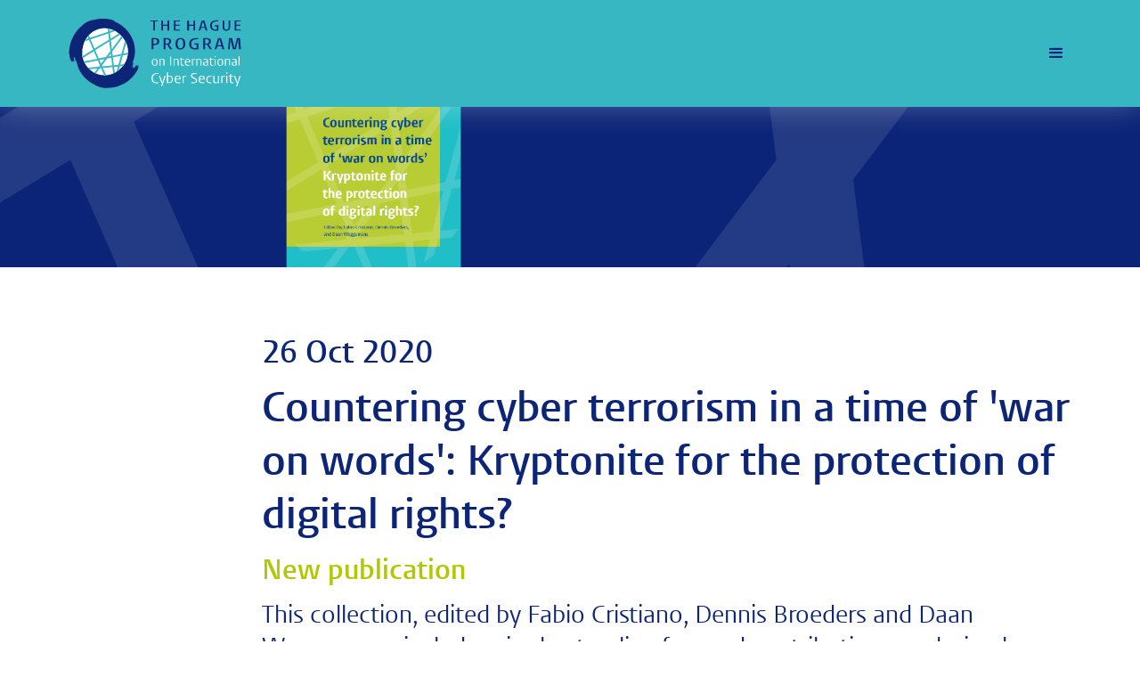

--- FILE ---
content_type: text/html
request_url: https://www.thehagueprogram.nl/news/countering-cyber-terrorism-in-a-time-of-war-on-words-kryptonite-for-the-protection-of-digital-rights
body_size: 15982
content:
<!DOCTYPE html><!-- This site was created in Webflow. https://webflow.com --><!-- Last Published: Tue Dec 09 2025 12:22:21 GMT+0000 (Coordinated Universal Time) --><html data-wf-domain="www.thehagueprogram.nl" data-wf-page="6181058d8e732bacd24ca890" data-wf-site="6181058d8e732b68d64ca873" data-wf-collection="6181058d8e732b1d714ca89f" data-wf-item-slug="countering-cyber-terrorism-in-a-time-of-war-on-words-kryptonite-for-the-protection-of-digital-rights"><head><meta charset="utf-8"/><title>The Hague Program News</title><meta content="The Hague Program News" property="og:title"/><meta content="https://cdn.prod.website-files.com/6181058d8e732be0944ca874/6181058d8e732be7104caa80_front-cover_400x286%20(1).png" property="og:image"/><meta content="The Hague Program News" property="twitter:title"/><meta content="https://cdn.prod.website-files.com/6181058d8e732be0944ca874/6181058d8e732be7104caa80_front-cover_400x286%20(1).png" property="twitter:image"/><meta content="width=device-width, initial-scale=1" name="viewport"/><meta content="UA-216960451-2" name="google-site-verification"/><meta content="Webflow" name="generator"/><link href="https://cdn.prod.website-files.com/6181058d8e732b68d64ca873/css/thehagueprogram-ics.webflow.shared.fa29336b9.css" rel="stylesheet" type="text/css"/><script type="text/javascript">!function(o,c){var n=c.documentElement,t=" w-mod-";n.className+=t+"js",("ontouchstart"in o||o.DocumentTouch&&c instanceof DocumentTouch)&&(n.className+=t+"touch")}(window,document);</script><link href="https://cdn.prod.website-files.com/6181058d8e732b68d64ca873/6181058d8e732b84454ca903_icon_32.png" rel="shortcut icon" type="image/x-icon"/><link href="https://cdn.prod.website-files.com/6181058d8e732b68d64ca873/6181058d8e732b292e4ca904_icon_256.png" rel="apple-touch-icon"/><script async="" src="https://www.googletagmanager.com/gtag/js?id=UA-65893581-3"></script><script type="text/javascript">window.dataLayer = window.dataLayer || [];function gtag(){dataLayer.push(arguments);}gtag('js', new Date());gtag('config', 'UA-65893581-3', {'anonymize_ip': false});</script>

<style>
  .w-slider-nav-invert>div {
    background-color: rgba(54, 183, 193, 0.25);
}
  
.w-slider-nav-invert>div.w-active {
    background-color: #36b7c1;
}  
  
iframe.embedly-embed {
  height: 500px !important;
  }
div.video-div.w-video.w-embed {
  padding-top: 500px !important;
  }
a {
  word-wrap: break-word;
}

@media screen and (min-width: 1700px) {
.w-col-6 {
    width: 33%;
}
  
.current-news-item.w-col-6 {
    width: 50%;
}
.fellow-collection.w-col-6 {
    width: 50%;
}  
  
}    
  
  
  
@media screen and (max-width: 1699px) and (min-width: 1024px) {
  .w-col-4, .w-col-3  {
    width: 50%;
}
  .link-block-2 {
    padding-right: 0px;
  }
.cumrec-row>.w-col-4 {
    width: 100% !important;
}  
.current-news-item.w-col-6 {
    width: 100%;
}
.width-collection.w-col-6 {
    width: 50%;
}  
  
}
  
@media screen and (max-width: 1023px) and (min-width: 768px) {
  .w-col-4, .w-col-3  {
    width: 100%;
}
  .link-block-2 {
    padding-right: 0px;
  }
.cumrec-row>.w-col-4 {
    width: 100% !important;
}  
.current-news-item.w-col-6 {
    width: 100%;
}
.width-collection.w-col-6 {
    width: 100%;
}  
  
}  
  
  

  

  /* menu list desktop - hide on screens less than 1300px width */
@media screen and (max-width: 1300px){
  .w-nav .w-nav-menu {
      display: none;
  }
}

/* hamburger icon - display on screens less than 1300px width */
@media screen and (max-width: 1299px){
  
  .w-nav .w-nav-button {
      display: block !important;
  }
  .resources-section.shrink-section {
      height: 100px;
  } 
  
  .menu-button-2 {
  color: #ffffff !important;
  background-color: #b80000 !important;
  }
  .tix-navmenu {
  background-color: #b80000 !important;
  }
}


@media screen and (max-width: 1300px) {
  .nav {
    width: 280px;
    height: 60px;
    float: right;
    background-color: transparent;
  }

  .nav-link-2 {
    background-color: #0c2577;
    color: #fff;
  }

  .nav-link-2:hover {
    background-color: #0f1e50;
    color: #fff;
  }

  .nav-link-3 {
    background-color: #0c2577;
    color: #fff;
  }

  .nav-link-3:hover {
    background-color: #0f1e50;
  }

  .nav-link-4 {
    color: #fff;
  }

  .nav-link-4:hover {
    background-color: #0f1e50;
  }

  .nav-link-5 {
    padding-right: 12px;
    padding-left: 12px;
    color: #fff;
  }

  .nav-link-5:hover {
    background-color: #0f1e50;
  }

  .nav-link-6 {
    color: #fff;
  }

  .nav-link-6:hover {
    background-color: #0f1e50;
  }

  .nav-link-7 {
    display: block;
    background-color: transparent;
    color: #fff;
  }

  .conference:hover {
    background-color: #0f1e50;
  }

  .nav-link-7:hover {
    background-color: #0f1e50;
  }
  .nav-menu {
    background-color: #0c2577;
    color: #fff;
  }

  .link-block {
    width: 196px;
  }

  .link-block.w--current {
    margin-top: 0px;
  }

  .logo {
    margin-left: -20px;
  }

  .menu-button.w--open {
    background-color: #0c2577;
  }

  .ike {
    background-color: transparent;
    color: #fff;
  }

  .ike:hover {
    color: #fff;
  }

  .dropdown-toggle {
    margin-left: 0px;
    padding-right: 40px;
    padding-left: 0px;
  }



  .conference {
    display: block;
    margin-left: 0px;
    padding-left: 12px;
  }

  
  
}
  
  

  
  
  
  
  
  
</style><!-- Global site tag (gtag.js) - Google Analytics -->
<script async src="https://www.googletagmanager.com/gtag/js?id=UA-216960451-2"></script>
<script>
  window.dataLayer = window.dataLayer || [];
  function gtag(){dataLayer.push(arguments);}
  gtag('js', new Date());

  gtag('config', 'UA-216960451-2');
</script></head><body><header class="header"><div class="header-container w-clearfix"><div class="logo"><a href="/" class="link-block w-inline-block"><main class="logo-block"></main></a></div><div class="menu w-clearfix"><div data-collapse="medium" data-animation="default" data-duration="400" data-easing="ease" data-easing2="ease" role="banner" class="nav w-nav"><div class="container w-container"><nav role="navigation" class="nav-menu w-hidden-medium w-hidden-small w-hidden-tiny w-nav-menu"><a href="/news" class="nav-link-2 w-nav-link">News</a><a href="/events" class="nav-link-2 w-nav-link">Events</a><div data-hover="false" data-delay="0" class="dropdown-2 w-dropdown"><div class="conference w-dropdown-toggle"><div class="ike w-icon-dropdown-toggle"></div><div class="nav-link-7">Conference</div></div><nav class="w-dropdown-list"><a href="/conference/conference-2025-welcome" class="dropdown-link-2 w-dropdown-link">Welcome</a><a href="/conference/conference-2025-information-and-registration" class="dropdown-link-2 w-dropdown-link">Information and Registration</a><a href="/conference/conference-2025-program-overview" class="dropdown-link-2 w-dropdown-link">Program Overview</a><a href="/conference/conference-2025-keynote-speakers" class="dropdown-link-2 w-dropdown-link">Keynote Speakers</a></nav></div><a href="/about-us" class="nav-link-3 w-nav-link">About Us</a><a href="/research-and-publications" class="nav-link-4 w-nav-link">Research &amp; Publications</a><a href="/resources" class="nav-link-6 w-nav-link">Resources</a><a href="/contact" class="nav-link-9 w-nav-link">Contact</a></nav><div class="menu-button w-hidden-main w-nav-button"><div class="w-icon-nav-menu"></div></div></div></div></div></div></header><div class="buffer"></div><div class="post"><div class="news-item-20"><div class="container-block news-item-image"><div class="w-clearfix"><div class="_20-div about-us-20"></div><div class="_80-div team-80"><img width="335" alt="Countering cyber terrorism in a time of &#x27;war on words&#x27;: Kryptonite for the protection of digital rights?" src="https://cdn.prod.website-files.com/6181058d8e732be0944ca874/6181058d8e732be7104caa80_front-cover_400x286%20(1).png" class="image-15"/></div></div></div></div><div class="container-block"><div class="w-clearfix"><div class="_20-div about-us-20"></div><div class="_80-div team-80"><div class="news-item-date type-of-event">26 Oct 2020</div><h1 class="section-header blue">Countering cyber terrorism in a time of &#x27;war on words&#x27;: Kryptonite for the protection of digital rights?</h1><div class="news-item-date">New publication</div><div class="rich4 w-richtext"><p>This collection, edited by Fabio Cristiano, Dennis Broeders and Daan Weggemans, includes six short policy-focused contributions exploring how legislation and policy on counter cyber terrorism unfold at the national level in the United States, the United Kingdom, China, Russia, France, and at the regional level of the European Union.</p></div><h3 class="h3 w-dyn-bind-empty"></h3><div class="div-block-10 w-clearfix w-condition-invisible"><div class="_20-div _20-50-div"><img alt="" src="" class="image-6 w-dyn-bind-empty"/><h2 class="w-dyn-bind-empty"></h2><div class="rich w-dyn-bind-empty w-richtext"></div><a href="#" target="_blank" class="keynote-link w-inline-block w-clearfix w-condition-invisible"><img src="https://cdn.prod.website-files.com/6181058d8e732b68d64ca873/6181058d8e732b6ccd4ca902_HPCN-icon.svg" width="20" alt="The Hague Program on International Cyber Security" class="image-16"/><h5 class="keynote-link-text">Link to Profile</h5></a></div><div class="_20-div _20-50-div"><img alt="" src="" class="image-7 w-dyn-bind-empty"/><h2 class="w-dyn-bind-empty"></h2><div class="rich w-dyn-bind-empty w-richtext"></div><a href="#" target="_blank" class="keynote-link w-inline-block w-clearfix w-condition-invisible"><img src="https://cdn.prod.website-files.com/6181058d8e732b68d64ca873/6181058d8e732b6ccd4ca902_HPCN-icon.svg" width="20" alt="The Hague Program on International Cyber Security" class="image-16"/><h5 class="keynote-link-text">Link to Profile</h5></a></div><div class="_20-div _20-50-div"><img alt="" src="" class="image-8 w-dyn-bind-empty"/><h2 class="w-dyn-bind-empty"></h2><div class="rich w-dyn-bind-empty w-richtext"></div><a href="#" target="_blank" class="keynote-link w-inline-block w-clearfix w-condition-invisible"><img src="https://cdn.prod.website-files.com/6181058d8e732b68d64ca873/6181058d8e732b6ccd4ca902_HPCN-icon.svg" width="20" alt="The Hague Program on International Cyber Security" class="image-16"/><h5 class="keynote-link-text">Link to Profile</h5></a></div><div class="_20-div _20-50-div"><img alt="" src="" class="image-9 w-dyn-bind-empty"/><h2 class="w-dyn-bind-empty"></h2><div class="rich w-dyn-bind-empty w-richtext"></div><a href="#" target="_blank" class="keynote-link w-inline-block w-clearfix w-condition-invisible"><img src="https://cdn.prod.website-files.com/6181058d8e732b68d64ca873/6181058d8e732b6ccd4ca902_HPCN-icon.svg" width="20" alt="The Hague Program on International Cyber Security" class="image-16"/><h5 class="keynote-link-text">Link to Profile</h5></a></div></div><div class="rich w-richtext"><figure style="max-width:30%" class="w-richtext-align-floatright w-richtext-figure-type-image"><div><img src="https://cdn.prod.website-files.com/6181058d8e732be0944ca874/6181058d8e732b360f4caa81_HPCN_Countering%20cyber%20terrorism_October%202020.jpg" loading="lazy" alt=""/></div></figure><p>The selection of the five permanent members (P5) of the United Nations Security Council as case studies stems from the recognition of their role as prominent normative actors of international cyber security. Additionally, these cases are also representative of the different, and strongly opposed, narratives at play. In addition to these national snapshots, the case of the European Union has been included because it offers the possibility to reflect on the &#x27;regional&#x27; level, as well as to widen the analysis to an increasingly important normative actor for coordinated counter terrorism policy. Each of these contributions tackles the following questions: do national security legislations explicitly refer to cyber terrorism?; what are the boundaries set for the phenomenon?; in which situations does this framework get enacted?; what is the relationship between counter terrorism legislation and other legislation on the cyber element?</p><p>‍</p><p>You can <a href="/research-and-publication-posts/countering-cyber-terrorism-in-a-time-of-war-on-words-kryptonite-for-the-protection-of-digital-rights">download the publication here</a>.</p></div><div class="video-div w-dyn-bind-empty w-video w-embed"></div></div></div></div></div><div class="container-block"><div class="w-clearfix"><div class="_20-div about-us-20"></div><div class="_80-div about-us-80"><h1 class="section-header turquiose">News</h1></div></div><div class="w-clearfix"><div class="_20-div about-us-20"></div><div class="_80-div about-us-80"><h3 class="h3">Current</h3><div class="w-dyn-list"><div role="list" class="w-dyn-items w-row"><div role="listitem" class="current-news-item w-dyn-item w-col w-col-6"><a href="/news/december-2025-update-from-the-hague-program" class="link-block-2 w-inline-block"><div class="div-news div-news-current"><div class="w-clearfix"><div class="image-div"><img width="203" alt="" src="https://cdn.prod.website-files.com/6181058d8e732be0944ca874/6942b10643453b3a7e05d2b6_logo_thehaguecybernorms_notext.jpg" class="image-5"/></div><div class="archive-overview overview-current"><h2 class="h3 h3-current type-of-event-current">4 Dec 2025</h2><h3 class="h3 h3-current">December 2025 Update from The Hague Program</h3></div></div><div class="h5-ref-div w-clearfix"><img src="https://cdn.prod.website-files.com/6181058d8e732b68d64ca873/6181058d8e732b6ccd4ca902_HPCN-icon.svg" width="32" alt="The Hague Program on International Cyber Security" class="icon-archive"/><h5 class="heading-3">What have we been up to?</h5></div><div class="event-tag w-condition-invisible"><img src="https://cdn.prod.website-files.com/6181058d8e732b68d64ca873/6181058d8e732b97e14ca905_Event-tag.svg" alt=""/></div></div></a></div><div role="listitem" class="current-news-item w-dyn-item w-col w-col-6"><a href="/news/photos-and-conference-report-2025-conference-on-international-cyber-security" class="link-block-2 w-inline-block"><div class="div-news div-news-current"><div class="w-clearfix"><div class="image-div"><img width="203" alt="" src="https://cdn.prod.website-files.com/6181058d8e732be0944ca874/69318aa06115ea70fe575dfd_2025-dec-conference.png" class="image-5"/></div><div class="archive-overview overview-current"><h2 class="h3 h3-current type-of-event-current">4 Dec 2025</h2><h3 class="h3 h3-current">Photos and Conference Report | 2025 Conference on International Cyber Security</h3></div></div><div class="h5-ref-div w-clearfix"><img src="https://cdn.prod.website-files.com/6181058d8e732b68d64ca873/6181058d8e732b6ccd4ca902_HPCN-icon.svg" width="32" alt="The Hague Program on International Cyber Security" class="icon-archive"/><h5 class="heading-3">2025 Conference</h5></div><div class="event-tag w-condition-invisible"><img src="https://cdn.prod.website-files.com/6181058d8e732b68d64ca873/6181058d8e732b97e14ca905_Event-tag.svg" alt=""/></div></div></a></div><div role="listitem" class="current-news-item w-dyn-item w-col w-col-6"><a href="/news/jussi-toivanens-visiting-fellowship" class="link-block-2 w-inline-block"><div class="div-news div-news-current"><div class="w-clearfix"><div class="image-div"><img width="203" alt="" src="https://cdn.prod.website-files.com/6181058d8e732be0944ca874/686bd33ee935f03ff5a588c6_toivanen_jussi_photo_400x286.png" class="image-5"/></div><div class="archive-overview overview-current"><h2 class="h3 h3-current type-of-event-current">17 Dec 2025</h2><h3 class="h3 h3-current">Jussi Toivanen&#x27;s Visiting Fellowship</h3></div></div><div class="h5-ref-div w-clearfix"><img src="https://cdn.prod.website-files.com/6181058d8e732b68d64ca873/6181058d8e732b6ccd4ca902_HPCN-icon.svg" width="32" alt="The Hague Program on International Cyber Security" class="icon-archive"/><h5 class="heading-3">Visiting Fellowship Program</h5></div><div class="event-tag w-condition-invisible"><img src="https://cdn.prod.website-files.com/6181058d8e732b68d64ca873/6181058d8e732b97e14ca905_Event-tag.svg" alt=""/></div></div></a></div><div role="listitem" class="current-news-item w-dyn-item w-col w-col-6"><a href="/news/video-handbook-on-developing-a-national-position-on-international-law-and-cyber-activities-a-practical-guide-for-states" class="link-block-2 w-inline-block"><div class="div-news div-news-current"><div class="w-clearfix"><div class="image-div"><img width="203" alt="" src="https://cdn.prod.website-files.com/6181058d8e732be0944ca874/69174b10b733cc95bc792d46_coverimage-handbooknationalposition_400x286.png" class="image-5"/></div><div class="archive-overview overview-current"><h2 class="h3 h3-current type-of-event-current">18 Dec 2025</h2><h3 class="h3 h3-current">Video | Handbook on Developing a National Position on International Law and Cyber Activities: A Practical Guide for States</h3></div></div><div class="h5-ref-div w-clearfix"><img src="https://cdn.prod.website-files.com/6181058d8e732b68d64ca873/6181058d8e732b6ccd4ca902_HPCN-icon.svg" width="32" alt="The Hague Program on International Cyber Security" class="icon-archive"/><h5 class="heading-3">Monthly Seminar Series</h5></div><div class="event-tag w-condition-invisible"><img src="https://cdn.prod.website-files.com/6181058d8e732b68d64ca873/6181058d8e732b97e14ca905_Event-tag.svg" alt=""/></div></div></a></div><div role="listitem" class="current-news-item w-dyn-item w-col w-col-6"><a href="/news/gil-barams-visiting-fellowship" class="link-block-2 w-inline-block"><div class="div-news div-news-current"><div class="w-clearfix"><div class="image-div"><img width="203" alt="" src="https://cdn.prod.website-files.com/6181058d8e732be0944ca874/687e41ffdd6f919e944ceecd_Gil_Baram_400x286.png" class="image-5"/></div><div class="archive-overview overview-current"><h2 class="h3 h3-current type-of-event-current">27 Nov 2025</h2><h3 class="h3 h3-current">Gil Baram&#x27;s Visiting Fellowship</h3></div></div><div class="h5-ref-div w-clearfix"><img src="https://cdn.prod.website-files.com/6181058d8e732b68d64ca873/6181058d8e732b6ccd4ca902_HPCN-icon.svg" width="32" alt="The Hague Program on International Cyber Security" class="icon-archive"/><h5 class="heading-3">Visiting Fellowship Program</h5></div><div class="event-tag w-condition-invisible"><img src="https://cdn.prod.website-files.com/6181058d8e732b68d64ca873/6181058d8e732b97e14ca905_Event-tag.svg" alt=""/></div></div></a></div></div></div></div></div><div class="w-clearfix"><div class="_20-div about-us-20"></div><div class="_80-div about-us-80"><h3 class="h3">Archive</h3><div class="w-dyn-list"><div role="list" class="w-clearfix w-dyn-items w-row"><div role="listitem" class="collection-item w-dyn-item w-col w-col-3"><a href="/news/video-geopolitics-at-the-internets-core" class="link-block-3 w-inline-block"><div class="div-news"><div class="image-div-archive"><img width="278" alt="" src="https://cdn.prod.website-files.com/6181058d8e732be0944ca874/68d693392dd7855bd6445bcd_bookcover-geopoliticsinternetscore_400x286.png" class="image-1-archive"/></div><div class="div-block-12"><h2 class="news-heading type-of-event">26 Nov 2025 / YouTube</h2><h2 class="news-heading">Video | Geopolitics at the Internet&#x27;s Core</h2><div class="h5-ref-div w-clearfix"><img src="https://cdn.prod.website-files.com/6181058d8e732b68d64ca873/6181058d8e732b6ccd4ca902_HPCN-icon.svg" width="20" alt="The Hague Program on International Cyber Security" class="icon-archive"/><h5 class="heading-3">Monthly Seminar Series</h5></div></div><div class="event-tag w-condition-invisible"><img src="https://cdn.prod.website-files.com/6181058d8e732b68d64ca873/6181058d8e732b97e14ca905_Event-tag.svg" alt=""/></div></div></a></div><div role="listitem" class="collection-item w-dyn-item w-col w-col-3"><a href="/news/video-age-of-deception-cybersecurity-as-secret-statecraft" class="link-block-3 w-inline-block"><div class="div-news"><div class="image-div-archive"><img width="278" alt="" src="https://cdn.prod.website-files.com/6181058d8e732be0944ca874/68d3f6a0314de4ef2dbe8a35_bookcover_ageofdeception_400x286.png" class="image-1-archive"/></div><div class="div-block-12"><h2 class="news-heading type-of-event">15 Oct 2025 / YouTube</h2><h2 class="news-heading">Video | Age of Deception: Cybersecurity as Secret Statecraft</h2><div class="h5-ref-div w-clearfix"><img src="https://cdn.prod.website-files.com/6181058d8e732b68d64ca873/6181058d8e732b6ccd4ca902_HPCN-icon.svg" width="20" alt="The Hague Program on International Cyber Security" class="icon-archive"/><h5 class="heading-3">Monthly Seminar Series</h5></div></div><div class="event-tag w-condition-invisible"><img src="https://cdn.prod.website-files.com/6181058d8e732b68d64ca873/6181058d8e732b97e14ca905_Event-tag.svg" alt=""/></div></div></a></div><div role="listitem" class="collection-item w-dyn-item w-col w-col-3"><a href="/news/video-declaring-independence-in-cyberspace-internet-self-governance-and-the-end-of-us-control-of-icann" class="link-block-3 w-inline-block"><div class="div-news"><div class="image-div-archive"><img width="278" alt="" src="https://cdn.prod.website-files.com/6181058d8e732be0944ca874/68a5a6e73168d3ccdf20db3d_miltonmueller-declaringindependence_400x286.png" class="image-1-archive"/></div><div class="div-block-12"><h2 class="news-heading type-of-event">8 Oct 2025 / YouTube</h2><h2 class="news-heading">Video | Declaring Independence in Cyberspace: Internet Self-Governance and the End of US Control of ICANN</h2><div class="h5-ref-div w-clearfix"><img src="https://cdn.prod.website-files.com/6181058d8e732b68d64ca873/6181058d8e732b6ccd4ca902_HPCN-icon.svg" width="20" alt="The Hague Program on International Cyber Security" class="icon-archive"/><h5 class="heading-3">Monthly Seminar Series</h5></div></div><div class="event-tag w-condition-invisible"><img src="https://cdn.prod.website-files.com/6181058d8e732b68d64ca873/6181058d8e732b97e14ca905_Event-tag.svg" alt=""/></div></div></a></div><div role="listitem" class="collection-item w-dyn-item w-col w-col-3"><a href="/news/september-2025-update-from-the-hague-program" class="link-block-3 w-inline-block"><div class="div-news"><div class="image-div-archive"><img width="278" alt="" src="https://cdn.prod.website-files.com/6181058d8e732be0944ca874/6942b10643453b3a7e05d2b6_logo_thehaguecybernorms_notext.jpg" class="image-1-archive"/></div><div class="div-block-12"><h2 class="news-heading type-of-event">16 Sep 2025</h2><h2 class="news-heading">September 2025 Update from The Hague Program</h2><div class="h5-ref-div w-clearfix"><img src="https://cdn.prod.website-files.com/6181058d8e732b68d64ca873/6181058d8e732b6ccd4ca902_HPCN-icon.svg" width="20" alt="The Hague Program on International Cyber Security" class="icon-archive"/><h5 class="heading-3">What have we been up to?</h5></div></div><div class="event-tag w-condition-invisible"><img src="https://cdn.prod.website-files.com/6181058d8e732b68d64ca873/6181058d8e732b97e14ca905_Event-tag.svg" alt=""/></div></div></a></div><div role="listitem" class="collection-item w-dyn-item w-col w-col-3"><a href="/news/alexander-evans-visiting-fellowship" class="link-block-3 w-inline-block"><div class="div-news"><div class="image-div-archive"><img width="278" alt="" src="https://cdn.prod.website-files.com/6181058d8e732be0944ca874/67cab76898e76b1269f3ebaa_Alexander%20Evans_400x286.png" class="image-1-archive"/></div><div class="div-block-12"><h2 class="news-heading type-of-event">16 Jul 2025</h2><h2 class="news-heading">Alexander Evans&#x27; Visiting Fellowship</h2><div class="h5-ref-div w-clearfix"><img src="https://cdn.prod.website-files.com/6181058d8e732b68d64ca873/6181058d8e732b6ccd4ca902_HPCN-icon.svg" width="20" alt="The Hague Program on International Cyber Security" class="icon-archive"/><h5 class="heading-3">Visiting Fellowship Program</h5></div></div><div class="event-tag w-condition-invisible"><img src="https://cdn.prod.website-files.com/6181058d8e732b68d64ca873/6181058d8e732b97e14ca905_Event-tag.svg" alt=""/></div></div></a></div><div role="listitem" class="collection-item w-dyn-item w-col w-col-3"><a href="/news/video-double-black-box-national-security-ai-and-the-struggle-for-democratic-accountability" class="link-block-3 w-inline-block"><div class="div-news"><div class="image-div-archive"><img width="278" alt="" src="https://cdn.prod.website-files.com/6181058d8e732be0944ca874/67caaa5ba6286d0cb821bcd8_thedoubleblackbox_400x286.png" class="image-1-archive"/></div><div class="div-block-12"><h2 class="news-heading type-of-event">26 Jun 2025 / YouTube</h2><h2 class="news-heading">Video | Double Black Box: National Security, AI and the Struggle for Democratic Accountability</h2><div class="h5-ref-div w-clearfix"><img src="https://cdn.prod.website-files.com/6181058d8e732b68d64ca873/6181058d8e732b6ccd4ca902_HPCN-icon.svg" width="20" alt="The Hague Program on International Cyber Security" class="icon-archive"/><h5 class="heading-3">Monthly Seminar Series</h5></div></div><div class="event-tag w-condition-invisible"><img src="https://cdn.prod.website-files.com/6181058d8e732b68d64ca873/6181058d8e732b97e14ca905_Event-tag.svg" alt=""/></div></div></a></div><div role="listitem" class="collection-item w-dyn-item w-col w-col-3"><a href="/news/video-ransom-war-how-cyber-crime-became-a-threat-to-national-security" class="link-block-3 w-inline-block"><div class="div-news"><div class="image-div-archive"><img width="278" alt="" src="https://cdn.prod.website-files.com/6181058d8e732be0944ca874/67c7070054288d148302d6ad_Smeets-Ransom-War-RGB-rev_400x286.png" class="image-1-archive"/></div><div class="div-block-12"><h2 class="news-heading type-of-event">26 Jun 2025 / YouTube</h2><h2 class="news-heading">Video | Ransom War: How Cyber Crime Became a Threat to National Security</h2><div class="h5-ref-div w-clearfix"><img src="https://cdn.prod.website-files.com/6181058d8e732b68d64ca873/6181058d8e732b6ccd4ca902_HPCN-icon.svg" width="20" alt="The Hague Program on International Cyber Security" class="icon-archive"/><h5 class="heading-3">Monthly Seminar Series</h5></div></div><div class="event-tag w-condition-invisible"><img src="https://cdn.prod.website-files.com/6181058d8e732b68d64ca873/6181058d8e732b97e14ca905_Event-tag.svg" alt=""/></div></div></a></div><div role="listitem" class="collection-item w-dyn-item w-col w-col-3"><a href="/news/may-2025-update-from-the-hague-program" class="link-block-3 w-inline-block"><div class="div-news"><div class="image-div-archive"><img width="278" alt="" src="https://cdn.prod.website-files.com/6181058d8e732be0944ca874/6942b10643453b3a7e05d2b6_logo_thehaguecybernorms_notext.jpg" class="image-1-archive"/></div><div class="div-block-12"><h2 class="news-heading type-of-event">14 May 2025</h2><h2 class="news-heading">May 2025 Update from The Hague Program</h2><div class="h5-ref-div w-clearfix"><img src="https://cdn.prod.website-files.com/6181058d8e732b68d64ca873/6181058d8e732b6ccd4ca902_HPCN-icon.svg" width="20" alt="The Hague Program on International Cyber Security" class="icon-archive"/><h5 class="heading-3">What have we been up to?</h5></div></div><div class="event-tag w-condition-invisible"><img src="https://cdn.prod.website-files.com/6181058d8e732b68d64ca873/6181058d8e732b97e14ca905_Event-tag.svg" alt=""/></div></div></a></div><div role="listitem" class="collection-item w-dyn-item w-col w-col-3"><a href="/news/authors-workshop-cyber-conflict-in-the-indo-pacific" class="link-block-3 w-inline-block"><div class="div-news"><div class="image-div-archive"><img width="278" alt="" src="https://cdn.prod.website-files.com/6181058d8e732be0944ca874/682f643f2ec394834924e769_groupphoto-cyberconflict-15may2025_400x286.png" class="image-1-archive"/></div><div class="div-block-12"><h2 class="news-heading type-of-event">14-15 May 2025 / The Hague</h2><h2 class="news-heading">Authors&#x27; Workshop | Cyber Conflict in the Indo-Pacific</h2><div class="h5-ref-div w-clearfix"><img src="https://cdn.prod.website-files.com/6181058d8e732b68d64ca873/6181058d8e732b6ccd4ca902_HPCN-icon.svg" width="20" alt="The Hague Program on International Cyber Security" class="icon-archive"/><h5 class="heading-3">Workshop</h5></div></div><div class="event-tag w-condition-invisible"><img src="https://cdn.prod.website-files.com/6181058d8e732b68d64ca873/6181058d8e732b97e14ca905_Event-tag.svg" alt=""/></div></div></a></div><div role="listitem" class="collection-item w-dyn-item w-col w-col-3"><a href="/news/video-chasing-chadows-cyber-espionage-subversion-and-the-global-fight-for-democracy" class="link-block-3 w-inline-block"><div class="div-news"><div class="image-div-archive"><img width="278" alt="" src="https://cdn.prod.website-files.com/6181058d8e732be0944ca874/67c7031d651354ae8958f4b3_chasing-shadows-9781668014042_lg_400x286.png" class="image-1-archive"/></div><div class="div-block-12"><h2 class="news-heading type-of-event">22 Apr 2025 / YouTube</h2><h2 class="news-heading">Video | Chasing Chadows: Cyber Espionage, Subversion, and the Global Fight for Democracy</h2><div class="h5-ref-div w-clearfix"><img src="https://cdn.prod.website-files.com/6181058d8e732b68d64ca873/6181058d8e732b6ccd4ca902_HPCN-icon.svg" width="20" alt="The Hague Program on International Cyber Security" class="icon-archive"/><h5 class="heading-3">Monthly Seminar Series</h5></div></div><div class="event-tag w-condition-invisible"><img src="https://cdn.prod.website-files.com/6181058d8e732b68d64ca873/6181058d8e732b97e14ca905_Event-tag.svg" alt=""/></div></div></a></div><div role="listitem" class="collection-item w-dyn-item w-col w-col-3"><a href="/news/2025-conference-on-international-cyber-security-order-disorder-re-order-geopolitics-and-the-transformation-of-cyberspace" class="link-block-3 w-inline-block"><div class="div-news"><div class="image-div-archive"><img width="278" alt="" src="https://cdn.prod.website-files.com/6181058d8e732be0944ca874/67eba42062e9871dffb1cfe6_2025-conference%20image_400x286.png" class="image-1-archive"/></div><div class="div-block-12"><h2 class="news-heading type-of-event">31 Mar 2025</h2><h2 class="news-heading">2025 Conference on International Cyber Security: Order, disorder, re-order? Geopolitics and the transformation of cyberspace</h2><div class="h5-ref-div w-clearfix"><img src="https://cdn.prod.website-files.com/6181058d8e732b68d64ca873/6181058d8e732b6ccd4ca902_HPCN-icon.svg" width="20" alt="The Hague Program on International Cyber Security" class="icon-archive"/><h5 class="heading-3">Call for papers</h5></div></div><div class="event-tag w-condition-invisible"><img src="https://cdn.prod.website-files.com/6181058d8e732b68d64ca873/6181058d8e732b97e14ca905_Event-tag.svg" alt=""/></div></div></a></div><div role="listitem" class="collection-item w-dyn-item w-col w-col-3"><a href="/news/video-the-peaceful-settlement-of-inter-state-cyber-disputes" class="link-block-3 w-inline-block"><div class="div-news"><div class="image-div-archive"><img width="278" alt="" src="https://cdn.prod.website-files.com/6181058d8e732be0944ca874/67aa25cb20acd30787a45dec_9781509960910_400x286.png" class="image-1-archive"/></div><div class="div-block-12"><h2 class="news-heading type-of-event">26 Mar 2025 / YouTube</h2><h2 class="news-heading">Video | The Peaceful Settlement of Inter-State Cyber Disputes</h2><div class="h5-ref-div w-clearfix"><img src="https://cdn.prod.website-files.com/6181058d8e732b68d64ca873/6181058d8e732b6ccd4ca902_HPCN-icon.svg" width="20" alt="The Hague Program on International Cyber Security" class="icon-archive"/><h5 class="heading-3">Monthly Seminar Series</h5></div></div><div class="event-tag w-condition-invisible"><img src="https://cdn.prod.website-files.com/6181058d8e732b68d64ca873/6181058d8e732b97e14ca905_Event-tag.svg" alt=""/></div></div></a></div><div role="listitem" class="collection-item w-dyn-item w-col w-col-3"><a href="/news/introducing-julia-carver-our-new-postdoctoral-researcher" class="link-block-3 w-inline-block"><div class="div-news"><div class="image-div-archive"><img width="278" alt="" src="https://cdn.prod.website-files.com/6181058d8e732be0944ca874/67d95b87eea4e6eff6e36458_Julia%20Carver_400x286.png" class="image-1-archive"/></div><div class="div-block-12"><h2 class="news-heading type-of-event">24 Mar 2025</h2><h2 class="news-heading">Introducing Julia Carver, our new postdoctoral researcher</h2><div class="h5-ref-div w-clearfix"><img src="https://cdn.prod.website-files.com/6181058d8e732b68d64ca873/6181058d8e732b6ccd4ca902_HPCN-icon.svg" width="20" alt="The Hague Program on International Cyber Security" class="icon-archive"/><h5 class="heading-3">News</h5></div></div><div class="event-tag w-condition-invisible"><img src="https://cdn.prod.website-files.com/6181058d8e732b68d64ca873/6181058d8e732b97e14ca905_Event-tag.svg" alt=""/></div></div></a></div><div role="listitem" class="collection-item w-dyn-item w-col w-col-3"><a href="/news/march-2025-update-from-the-hague-program" class="link-block-3 w-inline-block"><div class="div-news"><div class="image-div-archive"><img width="278" alt="" src="https://cdn.prod.website-files.com/6181058d8e732be0944ca874/6942b10643453b3a7e05d2b6_logo_thehaguecybernorms_notext.jpg" class="image-1-archive"/></div><div class="div-block-12"><h2 class="news-heading type-of-event">13 Mar 2025</h2><h2 class="news-heading">March 2025 Update from The Hague Program</h2><div class="h5-ref-div w-clearfix"><img src="https://cdn.prod.website-files.com/6181058d8e732b68d64ca873/6181058d8e732b6ccd4ca902_HPCN-icon.svg" width="20" alt="The Hague Program on International Cyber Security" class="icon-archive"/><h5 class="heading-3">What have we been up to?</h5></div></div><div class="event-tag w-condition-invisible"><img src="https://cdn.prod.website-files.com/6181058d8e732b68d64ca873/6181058d8e732b97e14ca905_Event-tag.svg" alt=""/></div></div></a></div><div role="listitem" class="collection-item w-dyn-item w-col w-col-3"><a href="/news/new-research-digital-corporate-autonomy-geo-economics-and-corporate-agency-in-conflict-and-competition" class="link-block-3 w-inline-block"><div class="div-news"><div class="image-div-archive"><img width="278" alt="" src="https://cdn.prod.website-files.com/6181058d8e732be0944ca874/67bef8194420cf10fca30ecd_website_reviewinternationalpolitics.png" class="image-1-archive"/></div><div class="div-block-12"><h2 class="news-heading type-of-event">26 Feb 2025</h2><h2 class="news-heading">New research | Digital corporate autonomy: geo-economics and corporate agency in conflict and competition </h2><div class="h5-ref-div w-clearfix"><img src="https://cdn.prod.website-files.com/6181058d8e732b68d64ca873/6181058d8e732b6ccd4ca902_HPCN-icon.svg" width="20" alt="The Hague Program on International Cyber Security" class="icon-archive"/><h5 class="heading-3">Research</h5></div></div><div class="event-tag w-condition-invisible"><img src="https://cdn.prod.website-files.com/6181058d8e732b68d64ca873/6181058d8e732b97e14ca905_Event-tag.svg" alt=""/></div></div></a></div><div role="listitem" class="collection-item w-dyn-item w-col w-col-3"><a href="/news/video-the-international-law-of-intelligence-the-world-of-spycraft-and-the-law-of-nations" class="link-block-3 w-inline-block"><div class="div-news"><div class="image-div-archive"><img width="278" alt="" src="https://cdn.prod.website-files.com/6181058d8e732be0944ca874/6799f6f00a263abc7e3da82f_asaflubin-cover_400x286.png" class="image-1-archive"/></div><div class="div-block-12"><h2 class="news-heading type-of-event">25 Feb 2025 / YouTube</h2><h2 class="news-heading">Video | The International Law of Intelligence: The World of Spycraft and the Law of Nations</h2><div class="h5-ref-div w-clearfix"><img src="https://cdn.prod.website-files.com/6181058d8e732b68d64ca873/6181058d8e732b6ccd4ca902_HPCN-icon.svg" width="20" alt="The Hague Program on International Cyber Security" class="icon-archive"/><h5 class="heading-3">Monthly Seminar Series</h5></div></div><div class="event-tag w-condition-invisible"><img src="https://cdn.prod.website-files.com/6181058d8e732b68d64ca873/6181058d8e732b97e14ca905_Event-tag.svg" alt=""/></div></div></a></div><div role="listitem" class="collection-item w-dyn-item w-col w-col-3"><a href="/news/alina-kontarevas-visiting-fellowship" class="link-block-3 w-inline-block"><div class="div-news"><div class="image-div-archive"><img width="278" alt="" src="https://cdn.prod.website-files.com/6181058d8e732be0944ca874/67a217a6277652138e0463c5_alina%20kontareva%20picture2_400x286.png" class="image-1-archive"/></div><div class="div-block-12"><h2 class="news-heading type-of-event">21 Feb 2025</h2><h2 class="news-heading">Alina Kontareva&#x27;s Visiting Fellowship</h2><div class="h5-ref-div w-clearfix"><img src="https://cdn.prod.website-files.com/6181058d8e732b68d64ca873/6181058d8e732b6ccd4ca902_HPCN-icon.svg" width="20" alt="The Hague Program on International Cyber Security" class="icon-archive"/><h5 class="heading-3">Visiting Fellowship Program</h5></div></div><div class="event-tag w-condition-invisible"><img src="https://cdn.prod.website-files.com/6181058d8e732b68d64ca873/6181058d8e732b97e14ca905_Event-tag.svg" alt=""/></div></div></a></div><div role="listitem" class="collection-item w-dyn-item w-col w-col-3"><a href="/news/video-the-politics-of-cyber-security" class="link-block-3 w-inline-block"><div class="div-news"><div class="image-div-archive"><img width="278" alt="" src="https://cdn.prod.website-files.com/6181058d8e732be0944ca874/668fa0c0da4bf3d7409b823f_dunn-cavelty%2C%20the-politics-of-cyber-security_400x286.png" class="image-1-archive"/></div><div class="div-block-12"><h2 class="news-heading type-of-event">3 Feb 2025 / YouTube</h2><h2 class="news-heading">Video | The Politics of Cyber-Security</h2><div class="h5-ref-div w-clearfix"><img src="https://cdn.prod.website-files.com/6181058d8e732b68d64ca873/6181058d8e732b6ccd4ca902_HPCN-icon.svg" width="20" alt="The Hague Program on International Cyber Security" class="icon-archive"/><h5 class="heading-3">Monthly Seminar Series</h5></div></div><div class="event-tag w-condition-invisible"><img src="https://cdn.prod.website-files.com/6181058d8e732b68d64ca873/6181058d8e732b97e14ca905_Event-tag.svg" alt=""/></div></div></a></div><div role="listitem" class="collection-item w-dyn-item w-col w-col-3"><a href="/news/video-the-ai-mirror-how-to-reclaim-our-humanity-in-an-age-of-machine-thinking" class="link-block-3 w-inline-block"><div class="div-news"><div class="image-div-archive"><img width="278" alt="" src="https://cdn.prod.website-files.com/6181058d8e732be0944ca874/668fa00f36939e72fa187bbf_vallor%2C%20the-ai-mirror_400x286.png" class="image-1-archive"/></div><div class="div-block-12"><h2 class="news-heading type-of-event">30 Jan 2025 / YouTube</h2><h2 class="news-heading">Video | The AI Mirror: How to Reclaim Our Humanity in an Age of Machine Thinking</h2><div class="h5-ref-div w-clearfix"><img src="https://cdn.prod.website-files.com/6181058d8e732b68d64ca873/6181058d8e732b6ccd4ca902_HPCN-icon.svg" width="20" alt="The Hague Program on International Cyber Security" class="icon-archive"/><h5 class="heading-3">Monthly Seminar Series</h5></div></div><div class="event-tag w-condition-invisible"><img src="https://cdn.prod.website-files.com/6181058d8e732b68d64ca873/6181058d8e732b97e14ca905_Event-tag.svg" alt=""/></div></div></a></div><div role="listitem" class="collection-item w-dyn-item w-col w-col-3"><a href="/news/video-cyber-sovereignty-the-future-of-governance-in-cyberspace" class="link-block-3 w-inline-block"><div class="div-news"><div class="image-div-archive"><img width="278" alt="" src="https://cdn.prod.website-files.com/6181058d8e732be0944ca874/668fa15cd58b760e618ba1de_lucie-kadlecova%2C%20cyber-sovereignty_400x286.png" class="image-1-archive"/></div><div class="div-block-12"><h2 class="news-heading type-of-event">6 Dec 2024 / YouTube</h2><h2 class="news-heading">Video | Cyber Sovereignty: The Future of Governance in Cyberspace</h2><div class="h5-ref-div w-clearfix"><img src="https://cdn.prod.website-files.com/6181058d8e732b68d64ca873/6181058d8e732b6ccd4ca902_HPCN-icon.svg" width="20" alt="The Hague Program on International Cyber Security" class="icon-archive"/><h5 class="heading-3">Monthly Seminar Series</h5></div></div><div class="event-tag w-condition-invisible"><img src="https://cdn.prod.website-files.com/6181058d8e732b68d64ca873/6181058d8e732b97e14ca905_Event-tag.svg" alt=""/></div></div></a></div><div role="listitem" class="collection-item w-dyn-item w-col w-col-3"><a href="/news/samar-abbas-nawaz-visiting-fellowship" class="link-block-3 w-inline-block"><div class="div-news"><div class="image-div-archive"><img width="278" alt="" src="https://cdn.prod.website-files.com/6181058d8e732be0944ca874/668fbc15030b07acaf0cf5ea_samar-nawaz_400x286.png" class="image-1-archive"/></div><div class="div-block-12"><h2 class="news-heading type-of-event">29 Nov 2024</h2><h2 class="news-heading">Samar Abbas Nawaz&#x27; Visiting Fellowship</h2><div class="h5-ref-div w-clearfix"><img src="https://cdn.prod.website-files.com/6181058d8e732b68d64ca873/6181058d8e732b6ccd4ca902_HPCN-icon.svg" width="20" alt="The Hague Program on International Cyber Security" class="icon-archive"/><h5 class="heading-3">Visiting Fellowship Program</h5></div></div><div class="event-tag w-condition-invisible"><img src="https://cdn.prod.website-files.com/6181058d8e732b68d64ca873/6181058d8e732b97e14ca905_Event-tag.svg" alt=""/></div></div></a></div><div role="listitem" class="collection-item w-dyn-item w-col w-col-3"><a href="/news/jeanne-louise-roellingers-visiting-fellowship" class="link-block-3 w-inline-block"><div class="div-news"><div class="image-div-archive"><img width="278" alt="" src="https://cdn.prod.website-files.com/6181058d8e732be0944ca874/668fe3b0bef7148956955608_jeannelouise-roellinger_400x286.png" class="image-1-archive"/></div><div class="div-block-12"><h2 class="news-heading type-of-event">21 Nov 2024</h2><h2 class="news-heading">Jeanne-Louise Roellinger&#x27;s Visiting Fellowship</h2><div class="h5-ref-div w-clearfix"><img src="https://cdn.prod.website-files.com/6181058d8e732b68d64ca873/6181058d8e732b6ccd4ca902_HPCN-icon.svg" width="20" alt="The Hague Program on International Cyber Security" class="icon-archive"/><h5 class="heading-3">Visiting Fellowship Program</h5></div></div><div class="event-tag w-condition-invisible"><img src="https://cdn.prod.website-files.com/6181058d8e732b68d64ca873/6181058d8e732b97e14ca905_Event-tag.svg" alt=""/></div></div></a></div><div role="listitem" class="collection-item w-dyn-item w-col w-col-3"><a href="/news/south-african-delegation-visit" class="link-block-3 w-inline-block"><div class="div-news"><div class="image-div-archive"><img width="278" alt="" src="https://cdn.prod.website-files.com/6181058d8e732be0944ca874/6749f23bb88ce7fa0f9220fe_2024_11%20zuid-afrika%20visit%202_400x286.png" class="image-1-archive"/></div><div class="div-block-12"><h2 class="news-heading type-of-event">19 Nov 2024 / The Hague</h2><h2 class="news-heading">South-African Delegation Visit</h2><div class="h5-ref-div w-clearfix"><img src="https://cdn.prod.website-files.com/6181058d8e732b68d64ca873/6181058d8e732b6ccd4ca902_HPCN-icon.svg" width="20" alt="The Hague Program on International Cyber Security" class="icon-archive"/><h5 class="heading-3">News</h5></div></div><div class="event-tag w-condition-invisible"><img src="https://cdn.prod.website-files.com/6181058d8e732b68d64ca873/6181058d8e732b97e14ca905_Event-tag.svg" alt=""/></div></div></a></div><div role="listitem" class="collection-item w-dyn-item w-col w-col-3"><a href="/news/photos-and-conference-report-2024-conference-on-international-cyber-security" class="link-block-3 w-inline-block"><div class="div-news"><div class="image-div-archive"><img width="278" alt="" src="https://cdn.prod.website-files.com/6181058d8e732be0944ca874/673dbfffc1b882466f6e93fb_Team.jpg" class="image-1-archive"/></div><div class="div-block-12"><h2 class="news-heading type-of-event">19 Nov 2024 / The Hague</h2><h2 class="news-heading">Photos and Conference Report | 2024 Conference on International Cyber Security</h2><div class="h5-ref-div w-clearfix"><img src="https://cdn.prod.website-files.com/6181058d8e732b68d64ca873/6181058d8e732b6ccd4ca902_HPCN-icon.svg" width="20" alt="The Hague Program on International Cyber Security" class="icon-archive"/><h5 class="heading-3">2024 Conference</h5></div></div><div class="event-tag w-condition-invisible"><img src="https://cdn.prod.website-files.com/6181058d8e732b68d64ca873/6181058d8e732b97e14ca905_Event-tag.svg" alt=""/></div></div></a></div><div role="listitem" class="collection-item w-dyn-item w-col w-col-3"><a href="/news/application-deadline-visiting-fellowships-for-spring-2025" class="link-block-3 w-inline-block"><div class="div-news"><div class="image-div-archive"><img width="278" alt="" src="https://cdn.prod.website-files.com/6181058d8e732be0944ca874/671a52802ae73cbac6ef77c8_empty_400x286.png" class="image-1-archive"/></div><div class="div-block-12"><h2 class="news-heading type-of-event">24 Oct 2024</h2><h2 class="news-heading">Application Deadline Visiting Fellowships for Spring 2025</h2><div class="h5-ref-div w-clearfix"><img src="https://cdn.prod.website-files.com/6181058d8e732b68d64ca873/6181058d8e732b6ccd4ca902_HPCN-icon.svg" width="20" alt="The Hague Program on International Cyber Security" class="icon-archive"/><h5 class="heading-3">Visiting Fellowship Program</h5></div></div><div class="event-tag w-condition-invisible"><img src="https://cdn.prod.website-files.com/6181058d8e732b68d64ca873/6181058d8e732b97e14ca905_Event-tag.svg" alt=""/></div></div></a></div><div role="listitem" class="collection-item w-dyn-item w-col w-col-3"><a href="/news/new-research-cyber-intelligence-and-international-security-breaking-the-legal-and-diplomatic-silence" class="link-block-3 w-inline-block"><div class="div-news"><div class="image-div-archive"><img width="278" alt="" src="https://cdn.prod.website-files.com/6181058d8e732be0944ca874/671a51dd69addefe62c3a3fc_2024_10_article%20Dennis_400x286.png" class="image-1-archive"/></div><div class="div-block-12"><h2 class="news-heading type-of-event">24 Oct 2024</h2><h2 class="news-heading">New research | Cyber intelligence and international security. Breaking the legal and diplomatic silence?</h2><div class="h5-ref-div w-clearfix"><img src="https://cdn.prod.website-files.com/6181058d8e732b68d64ca873/6181058d8e732b6ccd4ca902_HPCN-icon.svg" width="20" alt="The Hague Program on International Cyber Security" class="icon-archive"/><h5 class="heading-3">Research</h5></div></div><div class="event-tag w-condition-invisible"><img src="https://cdn.prod.website-files.com/6181058d8e732b68d64ca873/6181058d8e732b97e14ca905_Event-tag.svg" alt=""/></div></div></a></div><div role="listitem" class="collection-item w-dyn-item w-col w-col-3"><a href="/news/video-subversion-from-covert-operations-to-cyber-conflict" class="link-block-3 w-inline-block"><div class="div-news"><div class="image-div-archive"><img width="278" alt="" src="https://cdn.prod.website-files.com/6181058d8e732be0944ca874/668fa14a7645a11f462274a2_lennart-maschmeyer%2C%20subversion_400x286.png" class="image-1-archive"/></div><div class="div-block-12"><h2 class="news-heading type-of-event">23 Oct 2024 / YouTube</h2><h2 class="news-heading">Video | Subversion: From Covert Operations to Cyber Conflict</h2><div class="h5-ref-div w-clearfix"><img src="https://cdn.prod.website-files.com/6181058d8e732b68d64ca873/6181058d8e732b6ccd4ca902_HPCN-icon.svg" width="20" alt="The Hague Program on International Cyber Security" class="icon-archive"/><h5 class="heading-3">Monthly Seminar Series</h5></div></div><div class="event-tag w-condition-invisible"><img src="https://cdn.prod.website-files.com/6181058d8e732b68d64ca873/6181058d8e732b97e14ca905_Event-tag.svg" alt=""/></div></div></a></div><div role="listitem" class="collection-item w-dyn-item w-col w-col-3"><a href="/news/andre-barrinhas-visiting-fellowship" class="link-block-3 w-inline-block"><div class="div-news"><div class="image-div-archive"><img width="278" alt="" src="https://cdn.prod.website-files.com/6181058d8e732be0944ca874/6672bf328b770bfa51186d27_barrinha_400x286.jpg" class="image-1-archive"/></div><div class="div-block-12"><h2 class="news-heading type-of-event">11 Oct 2024</h2><h2 class="news-heading">André Barrinha&#x27;s Visiting Fellowship</h2><div class="h5-ref-div w-clearfix"><img src="https://cdn.prod.website-files.com/6181058d8e732b68d64ca873/6181058d8e732b6ccd4ca902_HPCN-icon.svg" width="20" alt="The Hague Program on International Cyber Security" class="icon-archive"/><h5 class="heading-3">Visiting Fellowship Program</h5></div></div><div class="event-tag w-condition-invisible"><img src="https://cdn.prod.website-files.com/6181058d8e732b68d64ca873/6181058d8e732b97e14ca905_Event-tag.svg" alt=""/></div></div></a></div><div role="listitem" class="collection-item w-dyn-item w-col w-col-3"><a href="/news/isabella-brunner-at-european-society-of-international-law-conference" class="link-block-3 w-inline-block"><div class="div-news"><div class="image-div-archive"><img width="278" alt="" src="https://cdn.prod.website-files.com/6181058d8e732be0944ca874/65fd50d084b7a213dc2cd41b_Brunner_Portrait_400x286.png" class="image-1-archive"/></div><div class="div-block-12"><h2 class="news-heading type-of-event">6-9 Sep 2024 | Vilnius, Lithuania</h2><h2 class="news-heading">Isabella Brunner at European Society of International Law Conference </h2><div class="h5-ref-div w-clearfix"><img src="https://cdn.prod.website-files.com/6181058d8e732b68d64ca873/6181058d8e732b6ccd4ca902_HPCN-icon.svg" width="20" alt="The Hague Program on International Cyber Security" class="icon-archive"/><h5 class="heading-3">News</h5></div></div><div class="event-tag w-condition-invisible"><img src="https://cdn.prod.website-files.com/6181058d8e732b68d64ca873/6181058d8e732b97e14ca905_Event-tag.svg" alt=""/></div></div></a></div><div role="listitem" class="collection-item w-dyn-item w-col w-col-3"><a href="/news/nadiya-kostyuk" class="link-block-3 w-inline-block"><div class="div-news"><div class="image-div-archive"><img width="278" alt="" src="https://cdn.prod.website-files.com/6181058d8e732be0944ca874/6581a5af55f708f58f1741ac_kostyuk%2C%20nadiya_400x286.png" class="image-1-archive"/></div><div class="div-block-12"><h2 class="news-heading type-of-event">7 June 2024</h2><h2 class="news-heading">Nadiya Kostyuk&#x27;s Visiting Fellowship</h2><div class="h5-ref-div w-clearfix"><img src="https://cdn.prod.website-files.com/6181058d8e732b68d64ca873/6181058d8e732b6ccd4ca902_HPCN-icon.svg" width="20" alt="The Hague Program on International Cyber Security" class="icon-archive"/><h5 class="heading-3">Visiting Fellowship Program</h5></div></div><div class="event-tag w-condition-invisible"><img src="https://cdn.prod.website-files.com/6181058d8e732b68d64ca873/6181058d8e732b97e14ca905_Event-tag.svg" alt=""/></div></div></a></div><div role="listitem" class="collection-item w-dyn-item w-col w-col-3"><a href="/news/2024-gig-arts-30-years-of-multistakeholderism-in-internet-governance-assessments-and-prospects" class="link-block-3 w-inline-block"><div class="div-news"><div class="image-div-archive"><img width="278" alt="" src="https://cdn.prod.website-files.com/6181058d8e732be0944ca874/657ad37eb08d82f4fae384d7_gigarts-2024_400x286.png" class="image-1-archive"/></div><div class="div-block-12"><h2 class="news-heading type-of-event">3-4 Jun 2024 / The Hague</h2><h2 class="news-heading">2024 GIG-ARTS | 30 Years of Multistakeholderism in Internet Governance: Assessments and Prospects</h2><div class="h5-ref-div w-clearfix"><img src="https://cdn.prod.website-files.com/6181058d8e732b68d64ca873/6181058d8e732b6ccd4ca902_HPCN-icon.svg" width="20" alt="The Hague Program on International Cyber Security" class="icon-archive"/><h5 class="heading-3">Conference</h5></div></div><div class="event-tag w-condition-invisible"><img src="https://cdn.prod.website-files.com/6181058d8e732b68d64ca873/6181058d8e732b97e14ca905_Event-tag.svg" alt=""/></div></div></a></div><div role="listitem" class="collection-item w-dyn-item w-col w-col-3"><a href="/news/oskar-galeevs-visiting-fellowship" class="link-block-3 w-inline-block"><div class="div-news"><div class="image-div-archive"><img width="278" alt="" src="https://cdn.prod.website-files.com/6181058d8e732be0944ca874/6582e0a58725c06c49be77b5_oskar-galeev_400x286.png" class="image-1-archive"/></div><div class="div-block-12"><h2 class="news-heading type-of-event">31 May 2024</h2><h2 class="news-heading">Oskar Galeev&#x27;s Visiting Fellowship</h2><div class="h5-ref-div w-clearfix"><img src="https://cdn.prod.website-files.com/6181058d8e732b68d64ca873/6181058d8e732b6ccd4ca902_HPCN-icon.svg" width="20" alt="The Hague Program on International Cyber Security" class="icon-archive"/><h5 class="heading-3">Visiting Fellowship Program</h5></div></div><div class="event-tag w-condition-invisible"><img src="https://cdn.prod.website-files.com/6181058d8e732b68d64ca873/6181058d8e732b97e14ca905_Event-tag.svg" alt=""/></div></div></a></div><div role="listitem" class="collection-item w-dyn-item w-col w-col-3"><a href="/news/dennis-broeders-at-eu-china-dialogues-in-shanghai-and-beijing" class="link-block-3 w-inline-block"><div class="div-news"><div class="image-div-archive"><img width="278" alt="" src="https://cdn.prod.website-files.com/6181058d8e732be0944ca874/657b070f5b07fabc07ca938e_dennis-broeders-0567_400x286.jpg" class="image-1-archive"/></div><div class="div-block-12"><h2 class="news-heading type-of-event">22-24 May 2024 / Shanghai &amp; Beijing, China</h2><h2 class="news-heading">Dennis Broeders at EU-China Dialogues in Shanghai and Beijing</h2><div class="h5-ref-div w-clearfix"><img src="https://cdn.prod.website-files.com/6181058d8e732b68d64ca873/6181058d8e732b6ccd4ca902_HPCN-icon.svg" width="20" alt="The Hague Program on International Cyber Security" class="icon-archive"/><h5 class="heading-3">News</h5></div></div><div class="event-tag w-condition-invisible"><img src="https://cdn.prod.website-files.com/6181058d8e732b68d64ca873/6181058d8e732b97e14ca905_Event-tag.svg" alt=""/></div></div></a></div><div role="listitem" class="collection-item w-dyn-item w-col w-col-3"><a href="/news/isabella-brunner-at-open-ended-working-group" class="link-block-3 w-inline-block"><div class="div-news"><div class="image-div-archive"><img width="278" alt="" src="https://cdn.prod.website-files.com/6181058d8e732be0944ca874/65fd50d084b7a213dc2cd41b_Brunner_Portrait_400x286.png" class="image-1-archive"/></div><div class="div-block-12"><h2 class="news-heading type-of-event">14 May 2024</h2><h2 class="news-heading">Isabella Brunner at Open-Ended Working Group</h2><div class="h5-ref-div w-clearfix"><img src="https://cdn.prod.website-files.com/6181058d8e732b68d64ca873/6181058d8e732b6ccd4ca902_HPCN-icon.svg" width="20" alt="The Hague Program on International Cyber Security" class="icon-archive"/><h5 class="heading-3">News</h5></div></div><div class="event-tag w-condition-invisible"><img src="https://cdn.prod.website-files.com/6181058d8e732b68d64ca873/6181058d8e732b97e14ca905_Event-tag.svg" alt=""/></div></div></a></div><div role="listitem" class="collection-item w-dyn-item w-col w-col-3"><a href="/news/video-digital-empires-the-global-battle-to-regulate-technology" class="link-block-3 w-inline-block"><div class="div-news"><div class="image-div-archive"><img width="278" alt="" src="https://cdn.prod.website-files.com/6181058d8e732be0944ca874/6537e033f6996adae302d0ca_bookcover-anubradford_400x286.png" class="image-1-archive"/></div><div class="div-block-12"><h2 class="news-heading type-of-event">29 Apr 2024 / YouTube</h2><h2 class="news-heading">Video | Digital Empires: The Global Battle to Regulate Technology</h2><div class="h5-ref-div w-clearfix"><img src="https://cdn.prod.website-files.com/6181058d8e732b68d64ca873/6181058d8e732b6ccd4ca902_HPCN-icon.svg" width="20" alt="The Hague Program on International Cyber Security" class="icon-archive"/><h5 class="heading-3">Monthly Seminar Series</h5></div></div><div class="event-tag w-condition-invisible"><img src="https://cdn.prod.website-files.com/6181058d8e732b68d64ca873/6181058d8e732b97e14ca905_Event-tag.svg" alt=""/></div></div></a></div><div role="listitem" class="collection-item w-dyn-item w-col w-col-3"><a href="/news/blog-how-foreign-governments-sway-voters-with-online-manipulation" class="link-block-3 w-inline-block"><div class="div-news"><div class="image-div-archive"><img width="278" alt="" src="https://cdn.prod.website-files.com/6181058d8e732be0944ca874/66602eaefd42735cbad84ab6_blog-jelena-april%202024_400x286.png" class="image-1-archive"/></div><div class="div-block-12"><h2 class="news-heading type-of-event">29 Apr 2024</h2><h2 class="news-heading">How Foreign Governments Sway Voters with Online Manipulation</h2><div class="h5-ref-div w-clearfix"><img src="https://cdn.prod.website-files.com/6181058d8e732b68d64ca873/6181058d8e732b6ccd4ca902_HPCN-icon.svg" width="20" alt="The Hague Program on International Cyber Security" class="icon-archive"/><h5 class="heading-3">Blog</h5></div></div><div class="event-tag w-condition-invisible"><img src="https://cdn.prod.website-files.com/6181058d8e732b68d64ca873/6181058d8e732b97e14ca905_Event-tag.svg" alt=""/></div></div></a></div><div role="listitem" class="collection-item w-dyn-item w-col w-col-3"><a href="/news/arun-sukumar-at-stanford-universitys-theindiadialog-conversation" class="link-block-3 w-inline-block"><div class="div-news"><div class="image-div-archive"><img width="278" alt="" src="https://cdn.prod.website-files.com/6181058d8e732be0944ca874/657b009037025e6ef8ec4fea_arunsukumar2023_400x286.png" class="image-1-archive"/></div><div class="div-block-12"><h2 class="news-heading type-of-event">25 Apr 2024 / Online</h2><h2 class="news-heading">Arun Sukumar at Stanford University&#x27;s #TheIndiaDialog Conversation</h2><div class="h5-ref-div w-clearfix"><img src="https://cdn.prod.website-files.com/6181058d8e732b68d64ca873/6181058d8e732b6ccd4ca902_HPCN-icon.svg" width="20" alt="The Hague Program on International Cyber Security" class="icon-archive"/><h5 class="heading-3">News</h5></div></div><div class="event-tag w-condition-invisible"><img src="https://cdn.prod.website-files.com/6181058d8e732b68d64ca873/6181058d8e732b97e14ca905_Event-tag.svg" alt=""/></div></div></a></div><div role="listitem" class="collection-item w-dyn-item w-col w-col-3"><a href="/news/seminar-on-critical-perspectives-on-cybersecurity-feminist-and-postcolonial-interventions" class="link-block-3 w-inline-block"><div class="div-news"><div class="image-div-archive"><img width="278" alt="" src="https://cdn.prod.website-files.com/6181058d8e732be0944ca874/66602fd66e7ef089cbf4b457_seminar-critical%20perspectives-april%202024_400x286.png" class="image-1-archive"/></div><div class="div-block-12"><h2 class="news-heading type-of-event">23 Apr 2024 / The Hague</h2><h2 class="news-heading">Seminar on Critical Perspectives on Cybersecurity: Feminist and Postcolonial Interventions</h2><div class="h5-ref-div w-clearfix"><img src="https://cdn.prod.website-files.com/6181058d8e732b68d64ca873/6181058d8e732b6ccd4ca902_HPCN-icon.svg" width="20" alt="The Hague Program on International Cyber Security" class="icon-archive"/><h5 class="heading-3">Seminar</h5></div></div><div class="event-tag w-condition-invisible"><img src="https://cdn.prod.website-files.com/6181058d8e732b68d64ca873/6181058d8e732b97e14ca905_Event-tag.svg" alt=""/></div></div></a></div><div role="listitem" class="collection-item w-dyn-item w-col w-col-3"><a href="/news/arun-sukumar-at-tongji-universitys-third-global-young-scholars-forum" class="link-block-3 w-inline-block"><div class="div-news"><div class="image-div-archive"><img width="278" alt="" src="https://cdn.prod.website-files.com/6181058d8e732be0944ca874/657b009037025e6ef8ec4fea_arunsukumar2023_400x286.png" class="image-1-archive"/></div><div class="div-block-12"><h2 class="news-heading type-of-event">20-21 Apr 2024 / Shanghai, China</h2><h2 class="news-heading">Arun Sukumar at Tongji University&#x27;s Third Global Young Scholars Forum</h2><div class="h5-ref-div w-clearfix"><img src="https://cdn.prod.website-files.com/6181058d8e732b68d64ca873/6181058d8e732b6ccd4ca902_HPCN-icon.svg" width="20" alt="The Hague Program on International Cyber Security" class="icon-archive"/><h5 class="heading-3">News</h5></div></div><div class="event-tag w-condition-invisible"><img src="https://cdn.prod.website-files.com/6181058d8e732b68d64ca873/6181058d8e732b97e14ca905_Event-tag.svg" alt=""/></div></div></a></div><div role="listitem" class="collection-item w-dyn-item w-col w-col-3"><a href="/news/bilateral-cyber-dialogue-on-the-public-core-of-the-internet" class="link-block-3 w-inline-block"><div class="div-news"><div class="image-div-archive"><img width="278" alt="" src="https://cdn.prod.website-files.com/6181058d8e732be0944ca874/66602d8130d633ccfde17068_2024_06_korea.png" class="image-1-archive"/></div><div class="div-block-12"><h2 class="news-heading type-of-event">12 April 2024 / Seoul, Korea</h2><h2 class="news-heading">Bilateral Cyber Dialogue on the Public Core of the Internet</h2><div class="h5-ref-div w-clearfix"><img src="https://cdn.prod.website-files.com/6181058d8e732b68d64ca873/6181058d8e732b6ccd4ca902_HPCN-icon.svg" width="20" alt="The Hague Program on International Cyber Security" class="icon-archive"/><h5 class="heading-3">News</h5></div></div><div class="event-tag w-condition-invisible"><img src="https://cdn.prod.website-files.com/6181058d8e732b68d64ca873/6181058d8e732b97e14ca905_Event-tag.svg" alt=""/></div></div></a></div><div role="listitem" class="collection-item w-dyn-item w-col w-col-3"><a href="/news/our-latest-newsletter-april-2024" class="link-block-3 w-inline-block"><div class="div-news"><div class="image-div-archive"><img width="278" alt="" src="https://cdn.prod.website-files.com/6181058d8e732be0944ca874/660d4bcf3d14172d071d87a5_2024_newsletter_04%20april_400x286.jpg" class="image-1-archive"/></div><div class="div-block-12"><h2 class="news-heading type-of-event">3 Apr 2024</h2><h2 class="news-heading">Our latest newsletter | April 2024</h2><div class="h5-ref-div w-clearfix"><img src="https://cdn.prod.website-files.com/6181058d8e732b68d64ca873/6181058d8e732b6ccd4ca902_HPCN-icon.svg" width="20" alt="The Hague Program on International Cyber Security" class="icon-archive"/><h5 class="heading-3">Newsletter</h5></div></div><div class="event-tag w-condition-invisible"><img src="https://cdn.prod.website-files.com/6181058d8e732b68d64ca873/6181058d8e732b97e14ca905_Event-tag.svg" alt=""/></div></div></a></div><div role="listitem" class="collection-item w-dyn-item w-col w-col-3"><a href="/news/introducing-isabella-brunner-our-new-postdoctoral-researcher" class="link-block-3 w-inline-block"><div class="div-news"><div class="image-div-archive"><img width="278" alt="" src="https://cdn.prod.website-files.com/6181058d8e732be0944ca874/65fd50d084b7a213dc2cd41b_Brunner_Portrait_400x286.png" class="image-1-archive"/></div><div class="div-block-12"><h2 class="news-heading type-of-event">2 Apr 2024</h2><h2 class="news-heading">Introducing Isabella Brunner, our new postdoctoral researcher</h2><div class="h5-ref-div w-clearfix"><img src="https://cdn.prod.website-files.com/6181058d8e732b68d64ca873/6181058d8e732b6ccd4ca902_HPCN-icon.svg" width="20" alt="The Hague Program on International Cyber Security" class="icon-archive"/><h5 class="heading-3">News</h5></div></div><div class="event-tag w-condition-invisible"><img src="https://cdn.prod.website-files.com/6181058d8e732b68d64ca873/6181058d8e732b97e14ca905_Event-tag.svg" alt=""/></div></div></a></div><div role="listitem" class="collection-item w-dyn-item w-col w-col-3"><a href="/news/video-when-the-chips-are-down-a-deep-dive-into-a-global-crisis" class="link-block-3 w-inline-block"><div class="div-news"><div class="image-div-archive"><img width="278" alt="" src="https://cdn.prod.website-files.com/6181058d8e732be0944ca874/65e5bdd7dc502fcd073a7e64_whenthechipsaredown_400x286.png" class="image-1-archive"/></div><div class="div-block-12"><h2 class="news-heading type-of-event">26 Mar 2024 / YouTube</h2><h2 class="news-heading">Video | When the Chips Are Down: A Deep Dive into a Global Crisis</h2><div class="h5-ref-div w-clearfix"><img src="https://cdn.prod.website-files.com/6181058d8e732b68d64ca873/6181058d8e732b6ccd4ca902_HPCN-icon.svg" width="20" alt="The Hague Program on International Cyber Security" class="icon-archive"/><h5 class="heading-3">Monthly Seminar Series</h5></div></div><div class="event-tag w-condition-invisible"><img src="https://cdn.prod.website-files.com/6181058d8e732b68d64ca873/6181058d8e732b97e14ca905_Event-tag.svg" alt=""/></div></div></a></div><div role="listitem" class="collection-item w-dyn-item w-col w-col-3"><a href="/news/dennis-broeders-at-paris-defence-and-strategy-forum-2024" class="link-block-3 w-inline-block"><div class="div-news"><div class="image-div-archive"><img width="278" alt="" src="https://cdn.prod.website-files.com/6181058d8e732be0944ca874/657b070f5b07fabc07ca938e_dennis-broeders-0567_400x286.jpg" class="image-1-archive"/></div><div class="div-block-12"><h2 class="news-heading type-of-event">13 March 2024</h2><h2 class="news-heading">Dennis Broeders at Paris Defence and Strategy Forum 2024</h2><div class="h5-ref-div w-clearfix"><img src="https://cdn.prod.website-files.com/6181058d8e732b68d64ca873/6181058d8e732b6ccd4ca902_HPCN-icon.svg" width="20" alt="The Hague Program on International Cyber Security" class="icon-archive"/><h5 class="heading-3">Panel</h5></div></div><div class="event-tag w-condition-invisible"><img src="https://cdn.prod.website-files.com/6181058d8e732b68d64ca873/6181058d8e732b97e14ca905_Event-tag.svg" alt=""/></div></div></a></div><div role="listitem" class="collection-item w-dyn-item w-col w-col-3"><a href="/news/2024-conference-on-international-cyber-security-democracy-and-cyberspace" class="link-block-3 w-inline-block"><div class="div-news"><div class="image-div-archive"><img width="278" alt="" src="https://cdn.prod.website-files.com/6181058d8e732be0944ca874/65f057602de9f199a5d58f56_2024-conference-hpics_400x286.jpg" class="image-1-archive"/></div><div class="div-block-12"><h2 class="news-heading type-of-event">12 Mar 2024</h2><h2 class="news-heading">2024 Conference on International Cyber Security: Democracy and Cyberspace</h2><div class="h5-ref-div w-clearfix"><img src="https://cdn.prod.website-files.com/6181058d8e732b68d64ca873/6181058d8e732b6ccd4ca902_HPCN-icon.svg" width="20" alt="The Hague Program on International Cyber Security" class="icon-archive"/><h5 class="heading-3">Call for Papers</h5></div></div><div class="event-tag w-condition-invisible"><img src="https://cdn.prod.website-files.com/6181058d8e732b68d64ca873/6181058d8e732b97e14ca905_Event-tag.svg" alt=""/></div></div></a></div><div role="listitem" class="collection-item w-dyn-item w-col w-col-3"><a href="/news/video-element-of-deterrence-strategy-technology-and-complexity-in-global-politics" class="link-block-3 w-inline-block"><div class="div-news"><div class="image-div-archive"><img width="278" alt="" src="https://cdn.prod.website-files.com/6181058d8e732be0944ca874/65b764c817d6865cc1c3aabd_bookcover_elementsofdeterrence_400x286.png" class="image-1-archive"/></div><div class="div-block-12"><h2 class="news-heading type-of-event">4 Mar 2024 / YouTube</h2><h2 class="news-heading">Video | Element of Deterrence: Strategy, Technology and Complexity in Global Politics</h2><div class="h5-ref-div w-clearfix"><img src="https://cdn.prod.website-files.com/6181058d8e732b68d64ca873/6181058d8e732b6ccd4ca902_HPCN-icon.svg" width="20" alt="The Hague Program on International Cyber Security" class="icon-archive"/><h5 class="heading-3">Monthly Seminar Series</h5></div></div><div class="event-tag w-condition-invisible"><img src="https://cdn.prod.website-files.com/6181058d8e732b68d64ca873/6181058d8e732b97e14ca905_Event-tag.svg" alt=""/></div></div></a></div><div role="listitem" class="collection-item w-dyn-item w-col w-col-3"><a href="/news/our-latest-newsletter-february-2024" class="link-block-3 w-inline-block"><div class="div-news"><div class="image-div-archive"><img width="278" alt="" src="https://cdn.prod.website-files.com/6181058d8e732be0944ca874/65ce185a2772e7609277a127_newsletter-2024-february_400x286.jpg" class="image-1-archive"/></div><div class="div-block-12"><h2 class="news-heading type-of-event">15 Feb 2024</h2><h2 class="news-heading">Our latest newsletter | February 2024</h2><div class="h5-ref-div w-clearfix"><img src="https://cdn.prod.website-files.com/6181058d8e732b68d64ca873/6181058d8e732b6ccd4ca902_HPCN-icon.svg" width="20" alt="The Hague Program on International Cyber Security" class="icon-archive"/><h5 class="heading-3">Newsletter</h5></div></div><div class="event-tag w-condition-invisible"><img src="https://cdn.prod.website-files.com/6181058d8e732b68d64ca873/6181058d8e732b97e14ca905_Event-tag.svg" alt=""/></div></div></a></div><div role="listitem" class="collection-item w-dyn-item w-col w-col-3"><a href="/news/new-research-cybersecurity-and-the-politics-of-knowledge-production-towards-a-reflexive-practice" class="link-block-3 w-inline-block"><div class="div-news"><div class="image-div-archive"><img width="278" alt="" src="https://cdn.prod.website-files.com/6181058d8e732be0944ca874/65afcc8828246b7c606a5021_knowledgeproduction-fabio-dennis_400x286.jpg" class="image-1-archive"/></div><div class="div-block-12"><h2 class="news-heading type-of-event">23 Jan 2024</h2><h2 class="news-heading">New research | Cybersecurity and the politics of knowledge production: towards a reflexive practice</h2><div class="h5-ref-div w-clearfix"><img src="https://cdn.prod.website-files.com/6181058d8e732b68d64ca873/6181058d8e732b6ccd4ca902_HPCN-icon.svg" width="20" alt="The Hague Program on International Cyber Security" class="icon-archive"/><h5 class="heading-3">Research</h5></div></div><div class="event-tag w-condition-invisible"><img src="https://cdn.prod.website-files.com/6181058d8e732b68d64ca873/6181058d8e732b97e14ca905_Event-tag.svg" alt=""/></div></div></a></div><div role="listitem" class="collection-item w-dyn-item w-col w-col-3"><a href="/news/new-publication-special-issue-on-international-cybersecurity-governance" class="link-block-3 w-inline-block"><div class="div-news"><div class="image-div-archive"><img width="278" alt="" src="https://cdn.prod.website-files.com/6181058d8e732be0944ca874/65afcbe5cba3dd7716acd4f7_ContemporarySecurityPolicy(CSP)_400x286.png" class="image-1-archive"/></div><div class="div-block-12"><h2 class="news-heading type-of-event">23 Jan 2024</h2><h2 class="news-heading">New publication | Special Issue on International Cybersecurity Governance</h2><div class="h5-ref-div w-clearfix"><img src="https://cdn.prod.website-files.com/6181058d8e732b68d64ca873/6181058d8e732b6ccd4ca902_HPCN-icon.svg" width="20" alt="The Hague Program on International Cyber Security" class="icon-archive"/><h5 class="heading-3">Research</h5></div></div><div class="event-tag w-condition-invisible"><img src="https://cdn.prod.website-files.com/6181058d8e732b68d64ca873/6181058d8e732b97e14ca905_Event-tag.svg" alt=""/></div></div></a></div><div role="listitem" class="collection-item w-dyn-item w-col w-col-3"><a href="/news/new-research-the-pervasive-informality-of-the-international-cybersecurity-regime" class="link-block-3 w-inline-block"><div class="div-news"><div class="image-div-archive"><img width="278" alt="" src="https://cdn.prod.website-files.com/6181058d8e732be0944ca874/65afcb0c4ef16b46ff71c955_article-CSP-2024-arun-monica-dennis_400x286.jpg" class="image-1-archive"/></div><div class="div-block-12"><h2 class="news-heading type-of-event">22 Jan 2024</h2><h2 class="news-heading">New research | The pervasive informality of the international cybersecurity regime...</h2><div class="h5-ref-div w-clearfix"><img src="https://cdn.prod.website-files.com/6181058d8e732b68d64ca873/6181058d8e732b6ccd4ca902_HPCN-icon.svg" width="20" alt="The Hague Program on International Cyber Security" class="icon-archive"/><h5 class="heading-3">Research</h5></div></div><div class="event-tag w-condition-invisible"><img src="https://cdn.prod.website-files.com/6181058d8e732b68d64ca873/6181058d8e732b97e14ca905_Event-tag.svg" alt=""/></div></div></a></div><div role="listitem" class="collection-item w-dyn-item w-col w-col-3"><a href="/news/new-research-core-concerns-the-need-for-a-governance-framework-to-protect-global-internet-infrastructure" class="link-block-3 w-inline-block"><div class="div-news"><div class="image-div-archive"><img width="278" alt="" src="https://cdn.prod.website-files.com/6181058d8e732be0944ca874/65ccc3d518f2eae3150ab3ac_policyinternet-january2024_400x286.jpg" class="image-1-archive"/></div><div class="div-block-12"><h2 class="news-heading type-of-event">18 Jan 2024</h2><h2 class="news-heading">New research | Core concerns: The need for a governance framework to protect global Internet infrastructure</h2><div class="h5-ref-div w-clearfix"><img src="https://cdn.prod.website-files.com/6181058d8e732b68d64ca873/6181058d8e732b6ccd4ca902_HPCN-icon.svg" width="20" alt="The Hague Program on International Cyber Security" class="icon-archive"/><h5 class="heading-3">Research</h5></div></div><div class="event-tag w-condition-invisible"><img src="https://cdn.prod.website-files.com/6181058d8e732b68d64ca873/6181058d8e732b97e14ca905_Event-tag.svg" alt=""/></div></div></a></div><div role="listitem" class="collection-item w-dyn-item w-col w-col-3"><a href="/news/video-building-an-international-cybersecurity-regime-multistakeholder-diplomacy" class="link-block-3 w-inline-block"><div class="div-news"><div class="image-div-archive"><img width="278" alt="" src="https://cdn.prod.website-files.com/6181058d8e732be0944ca874/657ad3ed52c8174642ddfc7a_bookcover_multistakeholderdiplomacy_400x286.png" class="image-1-archive"/></div><div class="div-block-12"><h2 class="news-heading type-of-event">15 Dec 2023 / YouTube</h2><h2 class="news-heading">Video | Building an International Cybersecurity Regime: Multistakeholder Diplomacy</h2><div class="h5-ref-div w-clearfix"><img src="https://cdn.prod.website-files.com/6181058d8e732b68d64ca873/6181058d8e732b6ccd4ca902_HPCN-icon.svg" width="20" alt="The Hague Program on International Cyber Security" class="icon-archive"/><h5 class="heading-3">Monthly Seminar Series</h5></div></div><div class="event-tag w-condition-invisible"><img src="https://cdn.prod.website-files.com/6181058d8e732b68d64ca873/6181058d8e732b97e14ca905_Event-tag.svg" alt=""/></div></div></a></div><div role="listitem" class="collection-item w-dyn-item w-col w-col-3"><a href="/news/our-latest-newsletter-december-2023" class="link-block-3 w-inline-block"><div class="div-news"><div class="image-div-archive"><img width="278" alt="" src="https://cdn.prod.website-files.com/6181058d8e732be0944ca874/657b062e2ceb277801b215c5_newsletter-2023-december.png" class="image-1-archive"/></div><div class="div-block-12"><h2 class="news-heading type-of-event">13 Dec 2023</h2><h2 class="news-heading">Our latest newsletter | December 2023</h2><div class="h5-ref-div w-clearfix"><img src="https://cdn.prod.website-files.com/6181058d8e732b68d64ca873/6181058d8e732b6ccd4ca902_HPCN-icon.svg" width="20" alt="The Hague Program on International Cyber Security" class="icon-archive"/><h5 class="heading-3">Newsletter</h5></div></div><div class="event-tag w-condition-invisible"><img src="https://cdn.prod.website-files.com/6181058d8e732b68d64ca873/6181058d8e732b97e14ca905_Event-tag.svg" alt=""/></div></div></a></div><div role="listitem" class="collection-item w-dyn-item w-col w-col-3"><a href="/news/isabella-wilkinsons-visiting-fellowship" class="link-block-3 w-inline-block"><div class="div-news"><div class="image-div-archive"><img width="278" alt="" src="https://cdn.prod.website-files.com/6181058d8e732be0944ca874/64a6c4ca02ec7131c5d64454_Wilkinson%20-%20headshot_400x286.jpg" class="image-1-archive"/></div><div class="div-block-12"><h2 class="news-heading type-of-event">7 Dec 2023</h2><h2 class="news-heading">Isabella Wilkinson&#x27;s Visiting Fellowship</h2><div class="h5-ref-div w-clearfix"><img src="https://cdn.prod.website-files.com/6181058d8e732b68d64ca873/6181058d8e732b6ccd4ca902_HPCN-icon.svg" width="20" alt="The Hague Program on International Cyber Security" class="icon-archive"/><h5 class="heading-3">Visiting Fellowship Program</h5></div></div><div class="event-tag w-condition-invisible"><img src="https://cdn.prod.website-files.com/6181058d8e732b68d64ca873/6181058d8e732b97e14ca905_Event-tag.svg" alt=""/></div></div></a></div><div role="listitem" class="collection-item w-dyn-item w-col w-col-3"><a href="/news/gig-arts-2024-conference-in-the-hague" class="link-block-3 w-inline-block"><div class="div-news"><div class="image-div-archive"><img width="278" alt="" src="https://cdn.prod.website-files.com/6181058d8e732be0944ca874/657ad37eb08d82f4fae384d7_gigarts-2024_400x286.png" class="image-1-archive"/></div><div class="div-block-12"><h2 class="news-heading type-of-event">6 Dec 2023</h2><h2 class="news-heading">GIG-ARTS 2024 conference in The Hague</h2><div class="h5-ref-div w-clearfix"><img src="https://cdn.prod.website-files.com/6181058d8e732b68d64ca873/6181058d8e732b6ccd4ca902_HPCN-icon.svg" width="20" alt="The Hague Program on International Cyber Security" class="icon-archive"/><h5 class="heading-3">Call for Papers</h5></div></div><div class="event-tag w-condition-invisible"><img src="https://cdn.prod.website-files.com/6181058d8e732b68d64ca873/6181058d8e732b97e14ca905_Event-tag.svg" alt=""/></div></div></a></div><div role="listitem" class="collection-item w-dyn-item w-col w-col-3"><a href="/news/recording-available-influence-operations-in-cyberspace-and-the-applicability-of-international-law" class="link-block-3 w-inline-block"><div class="div-news"><div class="image-div-archive"><img width="278" alt="" src="https://cdn.prod.website-files.com/6181058d8e732be0944ca874/6537da8576015d6287260aec_book%20cover%20-%20peter%20pijpers_400x286.png" class="image-1-archive"/></div><div class="div-block-12"><h2 class="news-heading type-of-event">22 Nov 2023</h2><h2 class="news-heading">Recording Available | Influence Operations in Cyberspace and the Applicability of International Law</h2><div class="h5-ref-div w-clearfix"><img src="https://cdn.prod.website-files.com/6181058d8e732b68d64ca873/6181058d8e732b6ccd4ca902_HPCN-icon.svg" width="20" alt="The Hague Program on International Cyber Security" class="icon-archive"/><h5 class="heading-3">YouTube</h5></div></div><div class="event-tag w-condition-invisible"><img src="https://cdn.prod.website-files.com/6181058d8e732b68d64ca873/6181058d8e732b97e14ca905_Event-tag.svg" alt=""/></div></div></a></div><div role="listitem" class="collection-item w-dyn-item w-col w-col-3"><a href="/news/dennis-broeders-at-cyber-diplomacy-in-a-geopolitical-age-event" class="link-block-3 w-inline-block"><div class="div-news"><div class="image-div-archive"><img width="278" alt="" src="https://cdn.prod.website-files.com/6181058d8e732be0944ca874/657b070f5b07fabc07ca938e_dennis-broeders-0567_400x286.jpg" class="image-1-archive"/></div><div class="div-block-12"><h2 class="news-heading type-of-event">21 Nov 2023 / Bath, UK</h2><h2 class="news-heading">Dennis Broeders at Cyber Diplomacy in a Geopolitical Age event</h2><div class="h5-ref-div w-clearfix"><img src="https://cdn.prod.website-files.com/6181058d8e732b68d64ca873/6181058d8e732b6ccd4ca902_HPCN-icon.svg" width="20" alt="The Hague Program on International Cyber Security" class="icon-archive"/><h5 class="heading-3">Event</h5></div></div><div class="event-tag w-condition-invisible"><img src="https://cdn.prod.website-files.com/6181058d8e732b68d64ca873/6181058d8e732b97e14ca905_Event-tag.svg" alt=""/></div></div></a></div><div role="listitem" class="collection-item w-dyn-item w-col w-col-3"><a href="/news/photos-and-conference-report-2023-conference-on-international-cyber-security" class="link-block-3 w-inline-block"><div class="div-news"><div class="image-div-archive"><img width="278" alt="" src="https://cdn.prod.website-files.com/6181058d8e732be0944ca874/65560c5d05bd12835a5a0dd0_cyberteam_2023%20conference.jpg" class="image-1-archive"/></div><div class="div-block-12"><h2 class="news-heading type-of-event">16 Nov 2023 / The Hague</h2><h2 class="news-heading">Photos and Conference Report | 2023 Conference on International Cyber Security</h2><div class="h5-ref-div w-clearfix"><img src="https://cdn.prod.website-files.com/6181058d8e732b68d64ca873/6181058d8e732b6ccd4ca902_HPCN-icon.svg" width="20" alt="The Hague Program on International Cyber Security" class="icon-archive"/><h5 class="heading-3">2023 Conference</h5></div></div><div class="event-tag w-condition-invisible"><img src="https://cdn.prod.website-files.com/6181058d8e732b68d64ca873/6181058d8e732b97e14ca905_Event-tag.svg" alt=""/></div></div></a></div><div role="listitem" class="collection-item w-dyn-item w-col w-col-3"><a href="/news/economic-security-and-cyberspace-politics-policy-and-practice" class="link-block-3 w-inline-block"><div class="div-news"><div class="image-div-archive"><img width="278" alt="" src="https://cdn.prod.website-files.com/6181058d8e732be0944ca874/657b06c47148e1208aada197_2023_11_14%20-%20economic%20security%20seminar%20EUCD.png" class="image-1-archive"/></div><div class="div-block-12"><h2 class="news-heading type-of-event">14 Nov 2023 / The Hague</h2><h2 class="news-heading">Economic Security and Cyberspace: Politics, Policy and Practice</h2><div class="h5-ref-div w-clearfix"><img src="https://cdn.prod.website-files.com/6181058d8e732b68d64ca873/6181058d8e732b6ccd4ca902_HPCN-icon.svg" width="20" alt="The Hague Program on International Cyber Security" class="icon-archive"/><h5 class="heading-3">Research seminar</h5></div></div><div class="event-tag w-condition-invisible"><img src="https://cdn.prod.website-files.com/6181058d8e732b68d64ca873/6181058d8e732b97e14ca905_Event-tag.svg" alt=""/></div></div></a></div><div role="listitem" class="collection-item w-dyn-item w-col w-col-3"><a href="/news/recording-available-hybridity-conflict-and-the-global-politics-of-cybersecurity" class="link-block-3 w-inline-block"><div class="div-news"><div class="image-div-archive"><img width="278" alt="" src="https://cdn.prod.website-files.com/6181058d8e732be0944ca874/652549e1fc5c41ec3483cbb3_cover-hybridity_400x286.png" class="image-1-archive"/></div><div class="div-block-12"><h2 class="news-heading type-of-event">30 Oct 2023</h2><h2 class="news-heading">Recording Available | Hybridity, Conflict, and the Global Politics of Cybersecurity</h2><div class="h5-ref-div w-clearfix"><img src="https://cdn.prod.website-files.com/6181058d8e732b68d64ca873/6181058d8e732b6ccd4ca902_HPCN-icon.svg" width="20" alt="The Hague Program on International Cyber Security" class="icon-archive"/><h5 class="heading-3">YouTube</h5></div></div><div class="event-tag w-condition-invisible"><img src="https://cdn.prod.website-files.com/6181058d8e732b68d64ca873/6181058d8e732b97e14ca905_Event-tag.svg" alt=""/></div></div></a></div><div role="listitem" class="collection-item w-dyn-item w-col w-col-3"><a href="/news/the-hague-program-team-at-eth-zurichs-the-political-economy-of-cyber-conflict-conference" class="link-block-3 w-inline-block"><div class="div-news"><div class="image-div-archive"><img width="278" alt="" src="https://cdn.prod.website-files.com/6181058d8e732be0944ca874/6181058d8e732bb4454ca98d_logo_thehaguecybernorms_notext.jpg" class="image-1-archive"/></div><div class="div-block-12"><h2 class="news-heading type-of-event">26-28 Oct 2023 / Zurich, Switzerland</h2><h2 class="news-heading">The Hague Program team at ETH Zürich&#x27;s The Political Economy of Cyber Conflict conference</h2><div class="h5-ref-div w-clearfix"><img src="https://cdn.prod.website-files.com/6181058d8e732b68d64ca873/6181058d8e732b6ccd4ca902_HPCN-icon.svg" width="20" alt="The Hague Program on International Cyber Security" class="icon-archive"/><h5 class="heading-3">Conference</h5></div></div><div class="event-tag w-condition-invisible"><img src="https://cdn.prod.website-files.com/6181058d8e732b68d64ca873/6181058d8e732b97e14ca905_Event-tag.svg" alt=""/></div></div></a></div><div role="listitem" class="collection-item w-dyn-item w-col w-col-3"><a href="/news/our-latest-newsletter-october-2023" class="link-block-3 w-inline-block"><div class="div-news"><div class="image-div-archive"><img width="278" alt="" src="https://cdn.prod.website-files.com/6181058d8e732be0944ca874/657b0514cabac6c7e8c0546d_newsletter-2023-october_400x284.png" class="image-1-archive"/></div><div class="div-block-12"><h2 class="news-heading type-of-event">24 Oct 2023</h2><h2 class="news-heading">Our latest newsletter | October 2023</h2><div class="h5-ref-div w-clearfix"><img src="https://cdn.prod.website-files.com/6181058d8e732b68d64ca873/6181058d8e732b6ccd4ca902_HPCN-icon.svg" width="20" alt="The Hague Program on International Cyber Security" class="icon-archive"/><h5 class="heading-3">Newsletter</h5></div></div><div class="event-tag w-condition-invisible"><img src="https://cdn.prod.website-files.com/6181058d8e732b68d64ca873/6181058d8e732b97e14ca905_Event-tag.svg" alt=""/></div></div></a></div><div role="listitem" class="collection-item w-dyn-item w-col w-col-3"><a href="/news/new-blog-what-the-defense-departments-cyber-strategy-says-about-cyber-conflict" class="link-block-3 w-inline-block"><div class="div-news"><div class="image-div-archive"><img width="278" alt="" src="https://cdn.prod.website-files.com/6181058d8e732be0944ca874/657b01576ce29b6830c2dc1e_blog-jelena-october-2023_400x286.png" class="image-1-archive"/></div><div class="div-block-12"><h2 class="news-heading type-of-event">19 Oct 2023</h2><h2 class="news-heading">New Blog | What the Defense Department’s Cyber Strategy Says About Cyber Conflict</h2><div class="h5-ref-div w-clearfix"><img src="https://cdn.prod.website-files.com/6181058d8e732b68d64ca873/6181058d8e732b6ccd4ca902_HPCN-icon.svg" width="20" alt="The Hague Program on International Cyber Security" class="icon-archive"/><h5 class="heading-3">Blog</h5></div></div><div class="event-tag w-condition-invisible"><img src="https://cdn.prod.website-files.com/6181058d8e732b68d64ca873/6181058d8e732b97e14ca905_Event-tag.svg" alt=""/></div></div></a></div><div role="listitem" class="collection-item w-dyn-item w-col w-col-3"><a href="/news/new-publication-shades-of-grey-cyber-intelligence-and-inter-national-security" class="link-block-3 w-inline-block"><div class="div-news"><div class="image-div-archive"><img width="278" alt="" src="https://cdn.prod.website-files.com/6181058d8e732be0944ca874/657afed9dd756bf2cc309f94_shadesofgrey_400x286.png" class="image-1-archive"/></div><div class="div-block-12"><h2 class="news-heading type-of-event">16 Oct 2023</h2><h2 class="news-heading">New Publication | Shades of Grey: Cyber Intelligence and (Inter)national Security</h2><div class="h5-ref-div w-clearfix"><img src="https://cdn.prod.website-files.com/6181058d8e732b68d64ca873/6181058d8e732b6ccd4ca902_HPCN-icon.svg" width="20" alt="The Hague Program on International Cyber Security" class="icon-archive"/><h5 class="heading-3">Policy paper</h5></div></div><div class="event-tag w-condition-invisible"><img src="https://cdn.prod.website-files.com/6181058d8e732b68d64ca873/6181058d8e732b97e14ca905_Event-tag.svg" alt=""/></div></div></a></div><div role="listitem" class="collection-item w-dyn-item w-col w-col-3"><a href="/news/arun-sukumar-at-2023-cyber-bootcamp" class="link-block-3 w-inline-block"><div class="div-news"><div class="image-div-archive"><img width="278" alt="" src="https://cdn.prod.website-files.com/6181058d8e732be0944ca874/657b009037025e6ef8ec4fea_arunsukumar2023_400x286.png" class="image-1-archive"/></div><div class="div-block-12"><h2 class="news-heading type-of-event">12-14 Oct 2023 / Valencia, Spain</h2><h2 class="news-heading">Arun Sukumar at 2023 Cyber Bootcamp</h2><div class="h5-ref-div w-clearfix"><img src="https://cdn.prod.website-files.com/6181058d8e732b68d64ca873/6181058d8e732b6ccd4ca902_HPCN-icon.svg" width="20" alt="The Hague Program on International Cyber Security" class="icon-archive"/><h5 class="heading-3">Bootcamp</h5></div></div><div class="event-tag w-condition-invisible"><img src="https://cdn.prod.website-files.com/6181058d8e732b68d64ca873/6181058d8e732b97e14ca905_Event-tag.svg" alt=""/></div></div></a></div><div role="listitem" class="collection-item w-dyn-item w-col w-col-3"><a href="/news/arun-sukumar-at-dilema-2023-conference" class="link-block-3 w-inline-block"><div class="div-news"><div class="image-div-archive"><img width="278" alt="" src="https://cdn.prod.website-files.com/6181058d8e732be0944ca874/657b024ecabac6c7e8bdb4d8_asser-dilema-2023-conf_400x286.png" class="image-1-archive"/></div><div class="div-block-12"><h2 class="news-heading type-of-event">12-13 Oct 2023 / The Hague</h2><h2 class="news-heading">Arun Sukumar at DILEMA 2023 conference</h2><div class="h5-ref-div w-clearfix"><img src="https://cdn.prod.website-files.com/6181058d8e732b68d64ca873/6181058d8e732b6ccd4ca902_HPCN-icon.svg" width="20" alt="The Hague Program on International Cyber Security" class="icon-archive"/><h5 class="heading-3">Conference</h5></div></div><div class="event-tag w-condition-invisible"><img src="https://cdn.prod.website-files.com/6181058d8e732b68d64ca873/6181058d8e732b97e14ca905_Event-tag.svg" alt=""/></div></div></a></div><div role="listitem" class="collection-item w-dyn-item w-col w-col-3"><a href="/news/new-publication-hybridity-conflict-and-the-global-politics-of-cybersecurity" class="link-block-3 w-inline-block"><div class="div-news"><div class="image-div-archive"><img width="278" alt="" src="https://cdn.prod.website-files.com/6181058d8e732be0944ca874/657af1c5ad68f3c166e4bba6_hybridity-volume_400x286.png" class="image-1-archive"/></div><div class="div-block-12"><h2 class="news-heading type-of-event">1 Oct 2023</h2><h2 class="news-heading">New Publication | Hybridity, Conflict, and the Global Politics of Cybersecurity</h2><div class="h5-ref-div w-clearfix"><img src="https://cdn.prod.website-files.com/6181058d8e732b68d64ca873/6181058d8e732b6ccd4ca902_HPCN-icon.svg" width="20" alt="The Hague Program on International Cyber Security" class="icon-archive"/><h5 class="heading-3">Publication</h5></div></div><div class="event-tag w-condition-invisible"><img src="https://cdn.prod.website-files.com/6181058d8e732b68d64ca873/6181058d8e732b97e14ca905_Event-tag.svg" alt=""/></div></div></a></div><div role="listitem" class="collection-item w-dyn-item w-col w-col-3"><a href="/news/arun-sukumar-at-roundtable-at-tls-symposium-on-cyber-in-war" class="link-block-3 w-inline-block"><div class="div-news"><div class="image-div-archive"><img width="278" alt="" src="https://cdn.prod.website-files.com/6181058d8e732be0944ca874/657b009037025e6ef8ec4fea_arunsukumar2023_400x286.png" class="image-1-archive"/></div><div class="div-block-12"><h2 class="news-heading type-of-event">20-22 Sep 2023 / Washington, US</h2><h2 class="news-heading">Arun Sukumar at Roundtable at TLS Symposium on Cyber in War</h2><div class="h5-ref-div w-clearfix"><img src="https://cdn.prod.website-files.com/6181058d8e732b68d64ca873/6181058d8e732b6ccd4ca902_HPCN-icon.svg" width="20" alt="The Hague Program on International Cyber Security" class="icon-archive"/><h5 class="heading-3">Symposium</h5></div></div><div class="event-tag w-condition-invisible"><img src="https://cdn.prod.website-files.com/6181058d8e732b68d64ca873/6181058d8e732b97e14ca905_Event-tag.svg" alt=""/></div></div></a></div><div role="listitem" class="collection-item w-dyn-item w-col w-col-3"><a href="/news/new-publication-building-an-international-cybersecurity-regime-multistakeholder-diplomacy" class="link-block-3 w-inline-block"><div class="div-news"><div class="image-div-archive"><img width="278" alt="" src="https://cdn.prod.website-files.com/6181058d8e732be0944ca874/657ad3ed52c8174642ddfc7a_bookcover_multistakeholderdiplomacy_400x286.png" class="image-1-archive"/></div><div class="div-block-12"><h2 class="news-heading type-of-event">19 Sep 2023</h2><h2 class="news-heading">New Publication | Building an International Cybersecurity Regime: Multistakeholder Diplomacy</h2><div class="h5-ref-div w-clearfix"><img src="https://cdn.prod.website-files.com/6181058d8e732b68d64ca873/6181058d8e732b6ccd4ca902_HPCN-icon.svg" width="20" alt="The Hague Program on International Cyber Security" class="icon-archive"/><h5 class="heading-3">Publication</h5></div></div><div class="event-tag w-condition-invisible"><img src="https://cdn.prod.website-files.com/6181058d8e732b68d64ca873/6181058d8e732b97e14ca905_Event-tag.svg" alt=""/></div></div></a></div><div role="listitem" class="collection-item w-dyn-item w-col w-col-3"><a href="/news/institutional-partner-of-the-global-partnership-for-responsible-cyber-behaviour" class="link-block-3 w-inline-block"><div class="div-news"><div class="image-div-archive"><img width="278" alt="" src="https://cdn.prod.website-files.com/6181058d8e732be0944ca874/657b03186e055c47fe2cddd3_rusi-globalpartnership_400x286.png" class="image-1-archive"/></div><div class="div-block-12"><h2 class="news-heading type-of-event">14 Sep 2023</h2><h2 class="news-heading">Institutional Partner of the Global Partnership for Responsible Cyber Behaviour </h2><div class="h5-ref-div w-clearfix"><img src="https://cdn.prod.website-files.com/6181058d8e732b68d64ca873/6181058d8e732b6ccd4ca902_HPCN-icon.svg" width="20" alt="The Hague Program on International Cyber Security" class="icon-archive"/><h5 class="heading-3">News</h5></div></div><div class="event-tag w-condition-invisible"><img src="https://cdn.prod.website-files.com/6181058d8e732b68d64ca873/6181058d8e732b97e14ca905_Event-tag.svg" alt=""/></div></div></a></div><div role="listitem" class="collection-item w-dyn-item w-col w-col-3"><a href="/news/our-latest-newsletter" class="link-block-3 w-inline-block"><div class="div-news"><div class="image-div-archive"><img width="278" alt="" src="https://cdn.prod.website-files.com/6181058d8e732be0944ca874/64e71ca80394eacc6d46ff8b_2023_08%20newsletter_400x286.jpg" class="image-1-archive"/></div><div class="div-block-12"><h2 class="news-heading type-of-event">24 Aug 2023</h2><h2 class="news-heading">Our latest newsletter | August 2023</h2><div class="h5-ref-div w-clearfix"><img src="https://cdn.prod.website-files.com/6181058d8e732b68d64ca873/6181058d8e732b6ccd4ca902_HPCN-icon.svg" width="20" alt="The Hague Program on International Cyber Security" class="icon-archive"/><h5 class="heading-3">Newsletter</h5></div></div><div class="event-tag w-condition-invisible"><img src="https://cdn.prod.website-files.com/6181058d8e732b68d64ca873/6181058d8e732b97e14ca905_Event-tag.svg" alt=""/></div></div></a></div><div role="listitem" class="collection-item w-dyn-item w-col w-col-3"><a href="/news/new-research-pushing-boundaries-an-empirical-view-on-the-digital-sovereignty" class="link-block-3 w-inline-block"><div class="div-news"><div class="image-div-archive"><img width="278" alt="" src="https://cdn.prod.website-files.com/6181058d8e732be0944ca874/657adefb24e5e50ad29cfda5_pushingboundaries-article_400x286.png" class="image-1-archive"/></div><div class="div-block-12"><h2 class="news-heading type-of-event">21 Aug 2023</h2><h2 class="news-heading">New Research | Pushing boundaries: An empirical view on the digital sovereignty...</h2><div class="h5-ref-div w-clearfix"><img src="https://cdn.prod.website-files.com/6181058d8e732b68d64ca873/6181058d8e732b6ccd4ca902_HPCN-icon.svg" width="20" alt="The Hague Program on International Cyber Security" class="icon-archive"/><h5 class="heading-3">Research</h5></div></div><div class="event-tag w-condition-invisible"><img src="https://cdn.prod.website-files.com/6181058d8e732b68d64ca873/6181058d8e732b97e14ca905_Event-tag.svg" alt=""/></div></div></a></div><div role="listitem" class="collection-item w-dyn-item w-col w-col-3"><a href="/news/jack-kennys-visiting-fellowship" class="link-block-3 w-inline-block"><div class="div-news"><div class="image-div-archive"><img width="278" alt="" src="https://cdn.prod.website-files.com/6181058d8e732be0944ca874/63f637ecdcef2300633313ff_jack-kenny_400x286.jpg" class="image-1-archive"/></div><div class="div-block-12"><h2 class="news-heading type-of-event">21 Aug 2023</h2><h2 class="news-heading">Jack Kenny&#x27;s Visiting Fellowship</h2><div class="h5-ref-div w-clearfix"><img src="https://cdn.prod.website-files.com/6181058d8e732b68d64ca873/6181058d8e732b6ccd4ca902_HPCN-icon.svg" width="20" alt="The Hague Program on International Cyber Security" class="icon-archive"/><h5 class="heading-3">Visiting Fellowship Program</h5></div></div><div class="event-tag w-condition-invisible"><img src="https://cdn.prod.website-files.com/6181058d8e732b68d64ca873/6181058d8e732b97e14ca905_Event-tag.svg" alt=""/></div></div></a></div><div role="listitem" class="collection-item w-dyn-item w-col w-col-3"><a href="/news/tobias-scholz-visiting-fellowship" class="link-block-3 w-inline-block"><div class="div-news"><div class="image-div-archive"><img width="278" alt="" src="https://cdn.prod.website-files.com/6181058d8e732be0944ca874/627e5f58ec3f074b1492b6e6_Profile-Picture%20Tobias_400x286.jpg" class="image-1-archive"/></div><div class="div-block-12"><h2 class="news-heading type-of-event">11 Jul 2023</h2><h2 class="news-heading">Tobias Scholz&#x27; Visiting Fellowship</h2><div class="h5-ref-div w-clearfix"><img src="https://cdn.prod.website-files.com/6181058d8e732b68d64ca873/6181058d8e732b6ccd4ca902_HPCN-icon.svg" width="20" alt="The Hague Program on International Cyber Security" class="icon-archive"/><h5 class="heading-3">Visiting Fellowship Program</h5></div></div><div class="event-tag w-condition-invisible"><img src="https://cdn.prod.website-files.com/6181058d8e732b68d64ca873/6181058d8e732b97e14ca905_Event-tag.svg" alt=""/></div></div></a></div><div role="listitem" class="collection-item w-dyn-item w-col w-col-3"><a href="/news/amy-ertans-visiting-fellowship" class="link-block-3 w-inline-block"><div class="div-news"><div class="image-div-archive"><img width="278" alt="" src="https://cdn.prod.website-files.com/6181058d8e732be0944ca874/635695b096389bdc0cff5416_AmyErtanProfile_400x286.jpg" class="image-1-archive"/></div><div class="div-block-12"><h2 class="news-heading type-of-event">11 Jul 2023</h2><h2 class="news-heading">Amy Ertan&#x27;s Visiting Fellowship</h2><div class="h5-ref-div w-clearfix"><img src="https://cdn.prod.website-files.com/6181058d8e732b68d64ca873/6181058d8e732b6ccd4ca902_HPCN-icon.svg" width="20" alt="The Hague Program on International Cyber Security" class="icon-archive"/><h5 class="heading-3">Visiting Fellowship Program</h5></div></div><div class="event-tag w-condition-invisible"><img src="https://cdn.prod.website-files.com/6181058d8e732b68d64ca873/6181058d8e732b97e14ca905_Event-tag.svg" alt=""/></div></div></a></div><div role="listitem" class="collection-item w-dyn-item w-col w-col-3"><a href="/news/new-publication-responsible-behaviour-in-cyberspace-global-narratives-and-practice" class="link-block-3 w-inline-block"><div class="div-news"><div class="image-div-archive"><img width="278" alt="" src="https://cdn.prod.website-files.com/6181058d8e732be0944ca874/657adc981a43400a4ab5328d_cover%20-%20closing%20the%20gap%202023_400x286.png" class="image-1-archive"/></div><div class="div-block-12"><h2 class="news-heading type-of-event">30 Jun 2023</h2><h2 class="news-heading">New Publication | Responsible Behaviour in Cyberspace: Global narratives and practice</h2><div class="h5-ref-div w-clearfix"><img src="https://cdn.prod.website-files.com/6181058d8e732b68d64ca873/6181058d8e732b6ccd4ca902_HPCN-icon.svg" width="20" alt="The Hague Program on International Cyber Security" class="icon-archive"/><h5 class="heading-3">Publication</h5></div></div><div class="event-tag w-condition-invisible"><img src="https://cdn.prod.website-files.com/6181058d8e732b68d64ca873/6181058d8e732b97e14ca905_Event-tag.svg" alt=""/></div></div></a></div><div role="listitem" class="collection-item w-dyn-item w-col w-col-3"><a href="/news/monica-kaminska-at-cybersec-panel" class="link-block-3 w-inline-block"><div class="div-news"><div class="image-div-archive"><img width="278" alt="" src="https://cdn.prod.website-files.com/6181058d8e732be0944ca874/63be986b9ca537b14c410b3a_monica-kaminska_400x286.jpg" class="image-1-archive"/></div><div class="div-block-12"><h2 class="news-heading type-of-event">22 Jun 2023 / Katowice, Poland</h2><h2 class="news-heading">Monica Kaminska at CYBERSEC panel</h2><div class="h5-ref-div w-clearfix"><img src="https://cdn.prod.website-files.com/6181058d8e732b68d64ca873/6181058d8e732b6ccd4ca902_HPCN-icon.svg" width="20" alt="The Hague Program on International Cyber Security" class="icon-archive"/><h5 class="heading-3">Conference</h5></div></div><div class="event-tag w-condition-invisible"><img src="https://cdn.prod.website-files.com/6181058d8e732b68d64ca873/6181058d8e732b97e14ca905_Event-tag.svg" alt=""/></div></div></a></div><div role="listitem" class="collection-item w-dyn-item w-col w-col-3"><a href="/news/recording-available-i-warbot-the-dawn-of-artificially-intelligent-conflict" class="link-block-3 w-inline-block"><div class="div-news"><div class="image-div-archive"><img width="278" alt="" src="https://cdn.prod.website-files.com/6181058d8e732be0944ca874/643fc5ab2ad9a1b9c5cd894a_iwarbot_400x286.png" class="image-1-archive"/></div><div class="div-block-12"><h2 class="news-heading type-of-event">16 Jun 2023</h2><h2 class="news-heading">Recording Available | I, Warbot: The Dawn of Artificially Intelligent Conflict</h2><div class="h5-ref-div w-clearfix"><img src="https://cdn.prod.website-files.com/6181058d8e732b68d64ca873/6181058d8e732b6ccd4ca902_HPCN-icon.svg" width="20" alt="The Hague Program on International Cyber Security" class="icon-archive"/><h5 class="heading-3">YouTube</h5></div></div><div class="event-tag w-condition-invisible"><img src="https://cdn.prod.website-files.com/6181058d8e732b68d64ca873/6181058d8e732b97e14ca905_Event-tag.svg" alt=""/></div></div></a></div><div role="listitem" class="collection-item w-dyn-item w-col w-col-3"><a href="/news/our-latest-newsletter-june-2023" class="link-block-3 w-inline-block"><div class="div-news"><div class="image-div-archive"><img width="278" alt="" src="https://cdn.prod.website-files.com/6181058d8e732be0944ca874/647889eb3200e6450501c56a_newsletter-2023-june_400x286.jpg" class="image-1-archive"/></div><div class="div-block-12"><h2 class="news-heading type-of-event">1 Jun 2023</h2><h2 class="news-heading">Our latest newsletter | June 2023</h2><div class="h5-ref-div w-clearfix"><img src="https://cdn.prod.website-files.com/6181058d8e732b68d64ca873/6181058d8e732b6ccd4ca902_HPCN-icon.svg" width="20" alt="The Hague Program on International Cyber Security" class="icon-archive"/><h5 class="heading-3">Newsletter</h5></div></div><div class="event-tag w-condition-invisible"><img src="https://cdn.prod.website-files.com/6181058d8e732b68d64ca873/6181058d8e732b97e14ca905_Event-tag.svg" alt=""/></div></div></a></div><div role="listitem" class="collection-item w-dyn-item w-col w-col-3"><a href="/news/recording-available-subversion-the-strategic-weaponization-of-narratives" class="link-block-3 w-inline-block"><div class="div-news"><div class="image-div-archive"><img width="278" alt="" src="https://cdn.prod.website-files.com/6181058d8e732be0944ca874/64405ff268f0cc4228fbe08d_cover-subversion_400x286.png" class="image-1-archive"/></div><div class="div-block-12"><h2 class="news-heading type-of-event">25 May 2023</h2><h2 class="news-heading">Recording Available | Subversion: The Strategic Weaponization of Narratives</h2><div class="h5-ref-div w-clearfix"><img src="https://cdn.prod.website-files.com/6181058d8e732b68d64ca873/6181058d8e732b6ccd4ca902_HPCN-icon.svg" width="20" alt="The Hague Program on International Cyber Security" class="icon-archive"/><h5 class="heading-3">YouTube</h5></div></div><div class="event-tag w-condition-invisible"><img src="https://cdn.prod.website-files.com/6181058d8e732b68d64ca873/6181058d8e732b97e14ca905_Event-tag.svg" alt=""/></div></div></a></div><div role="listitem" class="collection-item w-dyn-item w-col w-col-3"><a href="/news/closing-the-gap-2023-emerging-and-disruptive-digital-technologies-regional-perspectives" class="link-block-3 w-inline-block"><div class="div-news"><div class="image-div-archive"><img width="278" alt="" src="https://cdn.prod.website-files.com/6181058d8e732be0944ca874/64621bb5208448885b697ef1_EUCD_logo_2021_EUCD_short_400x286.png" class="image-1-archive"/></div><div class="div-block-12"><h2 class="news-heading type-of-event">15 May 2023</h2><h2 class="news-heading">Closing the Gap 2023 | Emerging and Disruptive Digital Technologies: Regional Perspectives</h2><div class="h5-ref-div w-clearfix"><img src="https://cdn.prod.website-files.com/6181058d8e732b68d64ca873/6181058d8e732b6ccd4ca902_HPCN-icon.svg" width="20" alt="The Hague Program on International Cyber Security" class="icon-archive"/><h5 class="heading-3">Call for Abstracts</h5></div></div><div class="event-tag w-condition-invisible"><img src="https://cdn.prod.website-files.com/6181058d8e732b68d64ca873/6181058d8e732b97e14ca905_Event-tag.svg" alt=""/></div></div></a></div><div role="listitem" class="collection-item w-dyn-item w-col w-col-3"><a href="/news/henrique-ribeiro-da-rochas-visiting-fellowship" class="link-block-3 w-inline-block"><div class="div-news"><div class="image-div-archive"><img width="278" alt="" src="https://cdn.prod.website-files.com/6181058d8e732be0944ca874/63500185ac01b253a10825ad_henriqueribeiro_400x286.jpg" class="image-1-archive"/></div><div class="div-block-12"><h2 class="news-heading type-of-event">28 Apr 2023</h2><h2 class="news-heading">Henrique Ribeiro da Rocha&#x27;s Visiting Fellowship</h2><div class="h5-ref-div w-clearfix"><img src="https://cdn.prod.website-files.com/6181058d8e732b68d64ca873/6181058d8e732b6ccd4ca902_HPCN-icon.svg" width="20" alt="The Hague Program on International Cyber Security" class="icon-archive"/><h5 class="heading-3">Visiting Fellowship Program</h5></div></div><div class="event-tag w-condition-invisible"><img src="https://cdn.prod.website-files.com/6181058d8e732b68d64ca873/6181058d8e732b97e14ca905_Event-tag.svg" alt=""/></div></div></a></div><div role="listitem" class="collection-item w-dyn-item w-col w-col-3"><a href="/news/artificial-intelligence-and-international-conflict-in-cyberspace-2" class="link-block-3 w-inline-block"><div class="div-news"><div class="image-div-archive"><img width="278" alt="" src="https://cdn.prod.website-files.com/6181058d8e732be0944ca874/644b7a1738bbb7335ee5b656_coverimage_AI-volume.png" class="image-1-archive"/></div><div class="div-block-12"><h2 class="news-heading type-of-event">28 Apr 2023</h2><h2 class="news-heading">New Publication | Artificial Intelligence and International Conflict in Cyberspace</h2><div class="h5-ref-div w-clearfix"><img src="https://cdn.prod.website-files.com/6181058d8e732b68d64ca873/6181058d8e732b6ccd4ca902_HPCN-icon.svg" width="20" alt="The Hague Program on International Cyber Security" class="icon-archive"/><h5 class="heading-3">Publication</h5></div></div><div class="event-tag w-condition-invisible"><img src="https://cdn.prod.website-files.com/6181058d8e732b68d64ca873/6181058d8e732b97e14ca905_Event-tag.svg" alt=""/></div></div></a></div><div role="listitem" class="collection-item w-dyn-item w-col w-col-3"><a href="/news/monica-kaminska-at-european-cyber-agora-2" class="link-block-3 w-inline-block"><div class="div-news"><div class="image-div-archive"><img width="278" alt="" src="https://cdn.prod.website-files.com/6181058d8e732be0944ca874/643fc3ec39196346f801a184_europeancyberagora2023.PNG.png" class="image-1-archive"/></div><div class="div-block-12"><h2 class="news-heading type-of-event">25 Apr 2023 / Brussels, Belgium</h2><h2 class="news-heading">Monica Kaminska and Dennis Broeders at European Cyber Agora</h2><div class="h5-ref-div w-clearfix"><img src="https://cdn.prod.website-files.com/6181058d8e732b68d64ca873/6181058d8e732b6ccd4ca902_HPCN-icon.svg" width="20" alt="The Hague Program on International Cyber Security" class="icon-archive"/><h5 class="heading-3">Conference</h5></div></div><div class="event-tag w-condition-invisible"><img src="https://cdn.prod.website-files.com/6181058d8e732b68d64ca873/6181058d8e732b97e14ca905_Event-tag.svg" alt=""/></div></div></a></div><div role="listitem" class="collection-item w-dyn-item w-col w-col-3"><a href="/news/recording-available-four-battlegrounds-power-in-the-age-of-artificial-intelligence" class="link-block-3 w-inline-block"><div class="div-news"><div class="image-div-archive"><img width="278" alt="" src="https://cdn.prod.website-files.com/6181058d8e732be0944ca874/641340a1c5ce92d4015faa81_bookcover_fourbattlegrounds_400x286.png" class="image-1-archive"/></div><div class="div-block-12"><h2 class="news-heading type-of-event">21 Apr 2023</h2><h2 class="news-heading">Recording Available | Four Battlegrounds: Power in the Age of Artificial Intelligence</h2><div class="h5-ref-div w-clearfix"><img src="https://cdn.prod.website-files.com/6181058d8e732b68d64ca873/6181058d8e732b6ccd4ca902_HPCN-icon.svg" width="20" alt="The Hague Program on International Cyber Security" class="icon-archive"/><h5 class="heading-3">YouTube</h5></div></div><div class="event-tag w-condition-invisible"><img src="https://cdn.prod.website-files.com/6181058d8e732b68d64ca873/6181058d8e732b97e14ca905_Event-tag.svg" alt=""/></div></div></a></div><div role="listitem" class="collection-item w-dyn-item w-col w-col-3"><a href="/news/our-latest-newsletter-april-2023" class="link-block-3 w-inline-block"><div class="div-news"><div class="image-div-archive"><img width="278" alt="" src="https://cdn.prod.website-files.com/6181058d8e732be0944ca874/6440fe4c7a828258de152c0a_newsletter-2023-april_400x286.png" class="image-1-archive"/></div><div class="div-block-12"><h2 class="news-heading type-of-event">20 Apr 2023</h2><h2 class="news-heading">Our latest newsletter | April 2023</h2><div class="h5-ref-div w-clearfix"><img src="https://cdn.prod.website-files.com/6181058d8e732b68d64ca873/6181058d8e732b6ccd4ca902_HPCN-icon.svg" width="20" alt="The Hague Program on International Cyber Security" class="icon-archive"/><h5 class="heading-3">Newsletter</h5></div></div><div class="event-tag w-condition-invisible"><img src="https://cdn.prod.website-files.com/6181058d8e732b68d64ca873/6181058d8e732b97e14ca905_Event-tag.svg" alt=""/></div></div></a></div><div role="listitem" class="collection-item w-dyn-item w-col w-col-3"><a href="/news/monica-kaminska-co-organized-eccri-workshop-on-wartime-cyber-operations-in-ukraine" class="link-block-3 w-inline-block"><div class="div-news"><div class="image-div-archive"><img width="278" alt="" src="https://cdn.prod.website-files.com/6181058d8e732be0944ca874/62b995ec984baba57dafe50b_ECCRI-logo_400x286.png" class="image-1-archive"/></div><div class="div-block-12"><h2 class="news-heading type-of-event">20 Apr 2023</h2><h2 class="news-heading">New Publication | The Cyber Dimensions of the Russia-Ukraine War</h2><div class="h5-ref-div w-clearfix"><img src="https://cdn.prod.website-files.com/6181058d8e732b68d64ca873/6181058d8e732b6ccd4ca902_HPCN-icon.svg" width="20" alt="The Hague Program on International Cyber Security" class="icon-archive"/><h5 class="heading-3">News</h5></div></div><div class="event-tag w-condition-invisible"><img src="https://cdn.prod.website-files.com/6181058d8e732b68d64ca873/6181058d8e732b97e14ca905_Event-tag.svg" alt=""/></div></div></a></div><div role="listitem" class="collection-item w-dyn-item w-col w-col-3"><a href="/news/lena-herbsts-visiting-fellowship" class="link-block-3 w-inline-block"><div class="div-news"><div class="image-div-archive"><img width="278" alt="" src="https://cdn.prod.website-files.com/6181058d8e732be0944ca874/637ce5978af49a567ae74094_lena-herbst_400x286.jpg" class="image-1-archive"/></div><div class="div-block-12"><h2 class="news-heading type-of-event">19 Apr 2023</h2><h2 class="news-heading">Lena Herbst&#x27;s Visiting Fellowship</h2><div class="h5-ref-div w-clearfix"><img src="https://cdn.prod.website-files.com/6181058d8e732b68d64ca873/6181058d8e732b6ccd4ca902_HPCN-icon.svg" width="20" alt="The Hague Program on International Cyber Security" class="icon-archive"/><h5 class="heading-3">Visiting Fellowship Program</h5></div></div><div class="event-tag w-condition-invisible"><img src="https://cdn.prod.website-files.com/6181058d8e732b68d64ca873/6181058d8e732b97e14ca905_Event-tag.svg" alt=""/></div></div></a></div><div role="listitem" class="collection-item w-dyn-item w-col w-col-3"><a href="/news/ticket-sales-open-for-hague-tix-2023" class="link-block-3 w-inline-block"><div class="div-news"><div class="image-div-archive"><img width="278" alt="" src="https://cdn.prod.website-files.com/6181058d8e732be0944ca874/624c0c3bbaf2e739498559b4_haguetix-color_400x286.jpg" class="image-1-archive"/></div><div class="div-block-12"><h2 class="news-heading type-of-event">18 Apr 2023</h2><h2 class="news-heading">Ticket sales open for Hague TIX 2023!</h2><div class="h5-ref-div w-clearfix"><img src="https://cdn.prod.website-files.com/6181058d8e732b68d64ca873/6181058d8e732b6ccd4ca902_HPCN-icon.svg" width="20" alt="The Hague Program on International Cyber Security" class="icon-archive"/><h5 class="heading-3">News</h5></div></div><div class="event-tag w-condition-invisible"><img src="https://cdn.prod.website-files.com/6181058d8e732b68d64ca873/6181058d8e732b97e14ca905_Event-tag.svg" alt=""/></div></div></a></div><div role="listitem" class="collection-item w-dyn-item w-col w-col-3"><a href="/news/mark-quinlans-visiting-fellowship" class="link-block-3 w-inline-block"><div class="div-news"><div class="image-div-archive"><img width="278" alt="" src="https://cdn.prod.website-files.com/6181058d8e732be0944ca874/6357cbf47aa3ac84415dbf7c_quinlan-photo_400x286.jpg" class="image-1-archive"/></div><div class="div-block-12"><h2 class="news-heading type-of-event">14 Apr 2023</h2><h2 class="news-heading">Mark Quinlan&#x27;s Visiting Fellowship</h2><div class="h5-ref-div w-clearfix"><img src="https://cdn.prod.website-files.com/6181058d8e732b68d64ca873/6181058d8e732b6ccd4ca902_HPCN-icon.svg" width="20" alt="The Hague Program on International Cyber Security" class="icon-archive"/><h5 class="heading-3">Visiting Fellowship Program</h5></div></div><div class="event-tag w-condition-invisible"><img src="https://cdn.prod.website-files.com/6181058d8e732b68d64ca873/6181058d8e732b97e14ca905_Event-tag.svg" alt=""/></div></div></a></div><div role="listitem" class="collection-item w-dyn-item w-col w-col-3"><a href="/news/2023-conference-on-international-cyber-security-war-and-peace-conflict-behaviour-and-diplomacy-in-cyberspace" class="link-block-3 w-inline-block"><div class="div-news"><div class="image-div-archive"><img width="278" alt="" src="https://cdn.prod.website-files.com/6181058d8e732be0944ca874/642bf2272b5ab42950771e90_conference-visual_400x286.jpg" class="image-1-archive"/></div><div class="div-block-12"><h2 class="news-heading type-of-event">30 March 2023</h2><h2 class="news-heading">2023 Conference on International Cyber Security: War and Peace. Conflict, Behaviour and Diplomacy in Cyberspace</h2><div class="h5-ref-div w-clearfix"><img src="https://cdn.prod.website-files.com/6181058d8e732b68d64ca873/6181058d8e732b6ccd4ca902_HPCN-icon.svg" width="20" alt="The Hague Program on International Cyber Security" class="icon-archive"/><h5 class="heading-3">Call for Papers</h5></div></div><div class="event-tag w-condition-invisible"><img src="https://cdn.prod.website-files.com/6181058d8e732b68d64ca873/6181058d8e732b97e14ca905_Event-tag.svg" alt=""/></div></div></a></div><div role="listitem" class="collection-item w-dyn-item w-col w-col-3"><a href="/news/arun-sukumar-wins-ramnath-goenka-award" class="link-block-3 w-inline-block"><div class="div-news"><div class="image-div-archive"><img width="278" alt="" src="https://cdn.prod.website-files.com/6181058d8e732be0944ca874/643fcd55df92bffee8c3f0d9_arun-award_400x286.png" class="image-1-archive"/></div><div class="div-block-12"><h2 class="news-heading type-of-event">23 Mar 2023 / New Delhi, India</h2><h2 class="news-heading">Arun Sukumar Wins Ramnath Goenka Award</h2><div class="h5-ref-div w-clearfix"><img src="https://cdn.prod.website-files.com/6181058d8e732b68d64ca873/6181058d8e732b6ccd4ca902_HPCN-icon.svg" width="20" alt="The Hague Program on International Cyber Security" class="icon-archive"/><h5 class="heading-3">News</h5></div></div><div class="event-tag w-condition-invisible"><img src="https://cdn.prod.website-files.com/6181058d8e732b68d64ca873/6181058d8e732b97e14ca905_Event-tag.svg" alt=""/></div></div></a></div><div role="listitem" class="collection-item w-dyn-item w-col w-col-3"><a href="/news/arun-sukumar-at-workshop-on-international-legal-theory" class="link-block-3 w-inline-block"><div class="div-news"><div class="image-div-archive"><img width="278" alt="" src="https://cdn.prod.website-files.com/6181058d8e732be0944ca874/6303673ad361dc573e509ddb_arunsukumar_400x286.png" class="image-1-archive"/></div><div class="div-block-12"><h2 class="news-heading type-of-event">16-17 Mar 2023 / Hamburg, Germany</h2><h2 class="news-heading">Arun Sukumar at Workshop on International Legal Theory</h2><div class="h5-ref-div w-clearfix"><img src="https://cdn.prod.website-files.com/6181058d8e732b68d64ca873/6181058d8e732b6ccd4ca902_HPCN-icon.svg" width="20" alt="The Hague Program on International Cyber Security" class="icon-archive"/><h5 class="heading-3">News</h5></div></div><div class="event-tag w-condition-invisible"><img src="https://cdn.prod.website-files.com/6181058d8e732b68d64ca873/6181058d8e732b97e14ca905_Event-tag.svg" alt=""/></div></div></a></div><div role="listitem" class="collection-item w-dyn-item w-col w-col-3"><a href="/news/recording-available-cyberspace-and-instability-with-fiona-cunningham-mark-raymond-and-mailyn-fidler" class="link-block-3 w-inline-block"><div class="div-news"><div class="image-div-archive"><img width="278" alt="" src="https://cdn.prod.website-files.com/6181058d8e732be0944ca874/63c00d81421b700552a3055f_cyberspace-and-instability_400x286.jpg" class="image-1-archive"/></div><div class="div-block-12"><h2 class="news-heading type-of-event">9 Mar 2023</h2><h2 class="news-heading">Recording Available | Cyberspace and Instability, with Fiona Cunningham, Mark Raymond and Mailyn Fidler</h2><div class="h5-ref-div w-clearfix"><img src="https://cdn.prod.website-files.com/6181058d8e732b68d64ca873/6181058d8e732b6ccd4ca902_HPCN-icon.svg" width="20" alt="The Hague Program on International Cyber Security" class="icon-archive"/><h5 class="heading-3">YouTube</h5></div></div><div class="event-tag w-condition-invisible"><img src="https://cdn.prod.website-files.com/6181058d8e732b68d64ca873/6181058d8e732b97e14ca905_Event-tag.svg" alt=""/></div></div></a></div><div role="listitem" class="collection-item w-dyn-item w-col w-col-3"><a href="/news/monica-kaminska-briefed-nato-cyber-defence-committee" class="link-block-3 w-inline-block"><div class="div-news"><div class="image-div-archive"><img width="278" alt="" src="https://cdn.prod.website-files.com/6181058d8e732be0944ca874/63be986b9ca537b14c410b3a_monica-kaminska_400x286.jpg" class="image-1-archive"/></div><div class="div-block-12"><h2 class="news-heading type-of-event">6 Mar 2023 / Brussels, Belgium</h2><h2 class="news-heading">Monica Kaminska Briefed NATO Cyber Defence Committee</h2><div class="h5-ref-div w-clearfix"><img src="https://cdn.prod.website-files.com/6181058d8e732b68d64ca873/6181058d8e732b6ccd4ca902_HPCN-icon.svg" width="20" alt="The Hague Program on International Cyber Security" class="icon-archive"/><h5 class="heading-3">News</h5></div></div><div class="event-tag w-condition-invisible"><img src="https://cdn.prod.website-files.com/6181058d8e732b68d64ca873/6181058d8e732b97e14ca905_Event-tag.svg" alt=""/></div></div></a></div><div role="listitem" class="collection-item w-dyn-item w-col w-col-3"><a href="/news/call-for-talks-the-hague-threat-intelligence-exchange-hague-tix-2023" class="link-block-3 w-inline-block"><div class="div-news"><div class="image-div-archive"><img width="278" alt="" src="https://cdn.prod.website-files.com/6181058d8e732be0944ca874/624c0c3bbaf2e739498559b4_haguetix-color_400x286.jpg" class="image-1-archive"/></div><div class="div-block-12"><h2 class="news-heading type-of-event">1 Mar 2023</h2><h2 class="news-heading">Call for Talks | The Hague Threat Intelligence Exchange (Hague TIX) 2023</h2><div class="h5-ref-div w-clearfix"><img src="https://cdn.prod.website-files.com/6181058d8e732b68d64ca873/6181058d8e732b6ccd4ca902_HPCN-icon.svg" width="20" alt="The Hague Program on International Cyber Security" class="icon-archive"/><h5 class="heading-3">Call for Talks</h5></div></div><div class="event-tag w-condition-invisible"><img src="https://cdn.prod.website-files.com/6181058d8e732b68d64ca873/6181058d8e732b97e14ca905_Event-tag.svg" alt=""/></div></div></a></div><div role="listitem" class="collection-item w-dyn-item w-col w-col-3"><a href="/news/new-research-in-search-of-digital-sovereignty-and-strategic-autonomy" class="link-block-3 w-inline-block"><div class="div-news"><div class="image-div-archive"><img width="278" alt="" src="https://cdn.prod.website-files.com/6181058d8e732be0944ca874/640b306e48cc5744709ba535_research_digitalsovereignty.jpg" class="image-1-archive"/></div><div class="div-block-12"><h2 class="news-heading type-of-event">1 Mar 2023</h2><h2 class="news-heading">New Research | In Search of Digital Sovereignty and Strategic Autonomy</h2><div class="h5-ref-div w-clearfix"><img src="https://cdn.prod.website-files.com/6181058d8e732b68d64ca873/6181058d8e732b6ccd4ca902_HPCN-icon.svg" width="20" alt="The Hague Program on International Cyber Security" class="icon-archive"/><h5 class="heading-3">Research</h5></div></div><div class="event-tag w-condition-invisible"><img src="https://cdn.prod.website-files.com/6181058d8e732b68d64ca873/6181058d8e732b97e14ca905_Event-tag.svg" alt=""/></div></div></a></div><div role="listitem" class="collection-item w-dyn-item w-col w-col-3"><a href="/news/monica-kaminska-at-cyber-escalation-lab" class="link-block-3 w-inline-block"><div class="div-news"><div class="image-div-archive"><img width="278" alt="" src="https://cdn.prod.website-files.com/6181058d8e732be0944ca874/63be986b9ca537b14c410b3a_monica-kaminska_400x286.jpg" class="image-1-archive"/></div><div class="div-block-12"><h2 class="news-heading type-of-event">23-24 Feb 2023 / San Diego, USA</h2><h2 class="news-heading">Monica Kaminska at Cyber Escalation Lab</h2><div class="h5-ref-div w-clearfix"><img src="https://cdn.prod.website-files.com/6181058d8e732b68d64ca873/6181058d8e732b6ccd4ca902_HPCN-icon.svg" width="20" alt="The Hague Program on International Cyber Security" class="icon-archive"/><h5 class="heading-3">News</h5></div></div><div class="event-tag w-condition-invisible"><img src="https://cdn.prod.website-files.com/6181058d8e732b68d64ca873/6181058d8e732b97e14ca905_Event-tag.svg" alt=""/></div></div></a></div><div role="listitem" class="collection-item w-dyn-item w-col w-col-3"><a href="/news/our-latest-newsletter-february-2023" class="link-block-3 w-inline-block"><div class="div-news"><div class="image-div-archive"><img width="278" alt="" src="https://cdn.prod.website-files.com/6181058d8e732be0944ca874/640b13743f6e4051999b711d_newsletter-2023-february_400x286.jpg" class="image-1-archive"/></div><div class="div-block-12"><h2 class="news-heading type-of-event">22 Feb 2023</h2><h2 class="news-heading">Our latest newsletter | February 2023</h2><div class="h5-ref-div w-clearfix"><img src="https://cdn.prod.website-files.com/6181058d8e732b68d64ca873/6181058d8e732b6ccd4ca902_HPCN-icon.svg" width="20" alt="The Hague Program on International Cyber Security" class="icon-archive"/><h5 class="heading-3">Newsletter</h5></div></div><div class="event-tag w-condition-invisible"><img src="https://cdn.prod.website-files.com/6181058d8e732b68d64ca873/6181058d8e732b97e14ca905_Event-tag.svg" alt=""/></div></div></a></div><div role="listitem" class="collection-item w-dyn-item w-col w-col-3"><a href="/news/panel-at-reaim-2023-summit" class="link-block-3 w-inline-block"><div class="div-news"><div class="image-div-archive"><img width="278" alt="" src="https://cdn.prod.website-files.com/6181058d8e732be0944ca874/63cfec4620873b2f91a04b7b_reaim_logo_400x286.jpg" class="image-1-archive"/></div><div class="div-block-12"><h2 class="news-heading type-of-event">16 Feb 2023 / The Hague</h2><h2 class="news-heading">Panel at REAIM 2023 Summit</h2><div class="h5-ref-div w-clearfix"><img src="https://cdn.prod.website-files.com/6181058d8e732b68d64ca873/6181058d8e732b6ccd4ca902_HPCN-icon.svg" width="20" alt="The Hague Program on International Cyber Security" class="icon-archive"/><h5 class="heading-3">News</h5></div></div><div class="event-tag w-condition-invisible"><img src="https://cdn.prod.website-files.com/6181058d8e732b68d64ca873/6181058d8e732b97e14ca905_Event-tag.svg" alt=""/></div></div></a></div></div></div></div></div></div><footer class="footer-section"><div class="container-block w-clearfix"><div class="w-dyn-list"><div role="list" class="w-dyn-items"><div role="listitem" class="w-dyn-item"><h1 class="section-header">Contact</h1></div></div></div><div class="_30-div _30-50div"><h2 class="white">E-mail</h2><p class="para-small white">info@thehagueprogram.nl<br/></p><a href="/contact" class="para-small white underlinelink">Contact form</a><h2 class="white">Address</h2><p class="para-small white">The Hague Program on International Cyber Security<br/>Faculty of Governance and Global Affairs<br/>Leiden University<br/>Campus Den Haag<br/>Turfmarkt 99<br/>2511 DP The Hague</p></div><div class="_30-div _30-50div w-clearfix"><h2 class="white">Menu</h2><a href="/events" class="link7 linkgap">Events</a><a href="/news" class="link7">News</a><a href="/about-us" class="link7">About Us</a><a href="/research-and-publications" class="link7">Research &amp; Publications</a><a href="/fellowships" class="link7">Fellowships</a><a href="/resources" class="link7">Resources</a><a href="/contact" class="link7">Contact</a><p class="para-small white">Follow us on social media:</p><div class="socialmedia-div"><a href="https://infosec.exchange/@thehagueprogram" target="_blank" rel="me" class="link-socialmedia w-inline-block"></a></div><div class="socialmedia-div linkedin"><a href="https://www.linkedin.com/company/the-hague-program-on-international-cyber-security" target="_blank" class="link-socialmedia w-inline-block"></a></div><div class="socialmedia-div twitter"><a href="https://twitter.com/TheHagueProgram/" target="_blank" class="link-socialmedia w-inline-block"></a></div><div class="socialmedia-div bluesky"><a href="https://bsky.app/profile/thehagueprogram.bsky.social" target="_blank" class="link-socialmedia w-inline-block"></a></div></div><aside class="_40-div _40-100-div w-clearfix"><h2 class="white">Funding</h2><div class="w-dyn-list"><div role="list" class="w-dyn-items"><div role="listitem" class="w-dyn-item"><p class="para-small white">The Program is funded by the Dutch Ministry of Foreign Affairs and is part of a continuing commitment by the Netherlands to support development of international norms and understanding with regard to the development and use of ICTs and related new technologies, following the Global Conference on Cyber Space (GCCS) hosted in The Hague in 2015.</p></div></div></div><h2 class="white">Leiden University</h2><a href="https://www.universiteitleiden.nl/en/research/research-projects/governance-and-global-affairs/the-hague-program-on-international-cyber-security" target="_blank" class="para-small white underlinelink">The Hague Program on International Cyber Security at the Leiden University website</a><div class="w-dyn-list"><div role="list" class="w-dyn-items"><div role="listitem" class="w-dyn-item"><p class="para-small white">The Hague Program on International Cyber Security is located in the Hague Campus of Leiden University. The University was originally founded in 1575 and is one of Europe’s foremost centres for international research.</p></div></div></div><div class="div-lu"></div></aside></div></footer><script src="https://d3e54v103j8qbb.cloudfront.net/js/jquery-3.5.1.min.dc5e7f18c8.js?site=6181058d8e732b68d64ca873" type="text/javascript" integrity="sha256-9/aliU8dGd2tb6OSsuzixeV4y/faTqgFtohetphbbj0=" crossorigin="anonymous"></script><script src="https://cdn.prod.website-files.com/6181058d8e732b68d64ca873/js/webflow.schunk.4470f5a08ed18126.js" type="text/javascript"></script><script src="https://cdn.prod.website-files.com/6181058d8e732b68d64ca873/js/webflow.c9f80112.b5126f0ca8b622fd.js" type="text/javascript"></script></body></html>

--- FILE ---
content_type: text/css
request_url: https://cdn.prod.website-files.com/6181058d8e732b68d64ca873/css/thehagueprogram-ics.webflow.shared.fa29336b9.css
body_size: 19035
content:
html {
  -webkit-text-size-adjust: 100%;
  -ms-text-size-adjust: 100%;
  font-family: sans-serif;
}

body {
  margin: 0;
}

article, aside, details, figcaption, figure, footer, header, hgroup, main, menu, nav, section, summary {
  display: block;
}

audio, canvas, progress, video {
  vertical-align: baseline;
  display: inline-block;
}

audio:not([controls]) {
  height: 0;
  display: none;
}

[hidden], template {
  display: none;
}

a {
  background-color: #0000;
}

a:active, a:hover {
  outline: 0;
}

abbr[title] {
  border-bottom: 1px dotted;
}

b, strong {
  font-weight: bold;
}

dfn {
  font-style: italic;
}

h1 {
  margin: .67em 0;
  font-size: 2em;
}

mark {
  color: #000;
  background: #ff0;
}

small {
  font-size: 80%;
}

sub, sup {
  vertical-align: baseline;
  font-size: 75%;
  line-height: 0;
  position: relative;
}

sup {
  top: -.5em;
}

sub {
  bottom: -.25em;
}

img {
  border: 0;
}

svg:not(:root) {
  overflow: hidden;
}

hr {
  box-sizing: content-box;
  height: 0;
}

pre {
  overflow: auto;
}

code, kbd, pre, samp {
  font-family: monospace;
  font-size: 1em;
}

button, input, optgroup, select, textarea {
  color: inherit;
  font: inherit;
  margin: 0;
}

button {
  overflow: visible;
}

button, select {
  text-transform: none;
}

button, html input[type="button"], input[type="reset"] {
  -webkit-appearance: button;
  cursor: pointer;
}

button[disabled], html input[disabled] {
  cursor: default;
}

button::-moz-focus-inner, input::-moz-focus-inner {
  border: 0;
  padding: 0;
}

input {
  line-height: normal;
}

input[type="checkbox"], input[type="radio"] {
  box-sizing: border-box;
  padding: 0;
}

input[type="number"]::-webkit-inner-spin-button, input[type="number"]::-webkit-outer-spin-button {
  height: auto;
}

input[type="search"] {
  -webkit-appearance: none;
}

input[type="search"]::-webkit-search-cancel-button, input[type="search"]::-webkit-search-decoration {
  -webkit-appearance: none;
}

legend {
  border: 0;
  padding: 0;
}

textarea {
  overflow: auto;
}

optgroup {
  font-weight: bold;
}

table {
  border-collapse: collapse;
  border-spacing: 0;
}

td, th {
  padding: 0;
}

@font-face {
  font-family: webflow-icons;
  src: url("[data-uri]") format("truetype");
  font-weight: normal;
  font-style: normal;
}

[class^="w-icon-"], [class*=" w-icon-"] {
  speak: none;
  font-variant: normal;
  text-transform: none;
  -webkit-font-smoothing: antialiased;
  -moz-osx-font-smoothing: grayscale;
  font-style: normal;
  font-weight: normal;
  line-height: 1;
  font-family: webflow-icons !important;
}

.w-icon-slider-right:before {
  content: "";
}

.w-icon-slider-left:before {
  content: "";
}

.w-icon-nav-menu:before {
  content: "";
}

.w-icon-arrow-down:before, .w-icon-dropdown-toggle:before {
  content: "";
}

.w-icon-file-upload-remove:before {
  content: "";
}

.w-icon-file-upload-icon:before {
  content: "";
}

* {
  box-sizing: border-box;
}

html {
  height: 100%;
}

body {
  color: #333;
  background-color: #fff;
  min-height: 100%;
  margin: 0;
  font-family: Arial, sans-serif;
  font-size: 14px;
  line-height: 20px;
}

img {
  vertical-align: middle;
  max-width: 100%;
  display: inline-block;
}

html.w-mod-touch * {
  background-attachment: scroll !important;
}

.w-block {
  display: block;
}

.w-inline-block {
  max-width: 100%;
  display: inline-block;
}

.w-clearfix:before, .w-clearfix:after {
  content: " ";
  grid-area: 1 / 1 / 2 / 2;
  display: table;
}

.w-clearfix:after {
  clear: both;
}

.w-hidden {
  display: none;
}

.w-button {
  color: #fff;
  line-height: inherit;
  cursor: pointer;
  background-color: #3898ec;
  border: 0;
  border-radius: 0;
  padding: 9px 15px;
  text-decoration: none;
  display: inline-block;
}

input.w-button {
  -webkit-appearance: button;
}

html[data-w-dynpage] [data-w-cloak] {
  color: #0000 !important;
}

.w-code-block {
  margin: unset;
}

pre.w-code-block code {
  all: inherit;
}

.w-optimization {
  display: contents;
}

.w-webflow-badge, .w-webflow-badge > img {
  box-sizing: unset;
  width: unset;
  height: unset;
  max-height: unset;
  max-width: unset;
  min-height: unset;
  min-width: unset;
  margin: unset;
  padding: unset;
  float: unset;
  clear: unset;
  border: unset;
  border-radius: unset;
  background: unset;
  background-image: unset;
  background-position: unset;
  background-size: unset;
  background-repeat: unset;
  background-origin: unset;
  background-clip: unset;
  background-attachment: unset;
  background-color: unset;
  box-shadow: unset;
  transform: unset;
  direction: unset;
  font-family: unset;
  font-weight: unset;
  color: unset;
  font-size: unset;
  line-height: unset;
  font-style: unset;
  font-variant: unset;
  text-align: unset;
  letter-spacing: unset;
  -webkit-text-decoration: unset;
  text-decoration: unset;
  text-indent: unset;
  text-transform: unset;
  list-style-type: unset;
  text-shadow: unset;
  vertical-align: unset;
  cursor: unset;
  white-space: unset;
  word-break: unset;
  word-spacing: unset;
  word-wrap: unset;
  transition: unset;
}

.w-webflow-badge {
  white-space: nowrap;
  cursor: pointer;
  box-shadow: 0 0 0 1px #0000001a, 0 1px 3px #0000001a;
  visibility: visible !important;
  opacity: 1 !important;
  z-index: 2147483647 !important;
  color: #aaadb0 !important;
  overflow: unset !important;
  background-color: #fff !important;
  border-radius: 3px !important;
  width: auto !important;
  height: auto !important;
  margin: 0 !important;
  padding: 6px !important;
  font-size: 12px !important;
  line-height: 14px !important;
  text-decoration: none !important;
  display: inline-block !important;
  position: fixed !important;
  inset: auto 12px 12px auto !important;
  transform: none !important;
}

.w-webflow-badge > img {
  position: unset;
  visibility: unset !important;
  opacity: 1 !important;
  vertical-align: middle !important;
  display: inline-block !important;
}

h1, h2, h3, h4, h5, h6 {
  margin-bottom: 10px;
  font-weight: bold;
}

h1 {
  margin-top: 20px;
  font-size: 38px;
  line-height: 44px;
}

h2 {
  margin-top: 20px;
  font-size: 32px;
  line-height: 36px;
}

h3 {
  margin-top: 20px;
  font-size: 24px;
  line-height: 30px;
}

h4 {
  margin-top: 10px;
  font-size: 18px;
  line-height: 24px;
}

h5 {
  margin-top: 10px;
  font-size: 14px;
  line-height: 20px;
}

h6 {
  margin-top: 10px;
  font-size: 12px;
  line-height: 18px;
}

p {
  margin-top: 0;
  margin-bottom: 10px;
}

blockquote {
  border-left: 5px solid #e2e2e2;
  margin: 0 0 10px;
  padding: 10px 20px;
  font-size: 18px;
  line-height: 22px;
}

figure {
  margin: 0 0 10px;
}

ul, ol {
  margin-top: 0;
  margin-bottom: 10px;
  padding-left: 40px;
}

.w-list-unstyled {
  padding-left: 0;
  list-style: none;
}

.w-embed:before, .w-embed:after {
  content: " ";
  grid-area: 1 / 1 / 2 / 2;
  display: table;
}

.w-embed:after {
  clear: both;
}

.w-video {
  width: 100%;
  padding: 0;
  position: relative;
}

.w-video iframe, .w-video object, .w-video embed {
  border: none;
  width: 100%;
  height: 100%;
  position: absolute;
  top: 0;
  left: 0;
}

fieldset {
  border: 0;
  margin: 0;
  padding: 0;
}

button, [type="button"], [type="reset"] {
  cursor: pointer;
  -webkit-appearance: button;
  border: 0;
}

.w-form {
  margin: 0 0 15px;
}

.w-form-done {
  text-align: center;
  background-color: #ddd;
  padding: 20px;
  display: none;
}

.w-form-fail {
  background-color: #ffdede;
  margin-top: 10px;
  padding: 10px;
  display: none;
}

label {
  margin-bottom: 5px;
  font-weight: bold;
  display: block;
}

.w-input, .w-select {
  color: #333;
  vertical-align: middle;
  background-color: #fff;
  border: 1px solid #ccc;
  width: 100%;
  height: 38px;
  margin-bottom: 10px;
  padding: 8px 12px;
  font-size: 14px;
  line-height: 1.42857;
  display: block;
}

.w-input::placeholder, .w-select::placeholder {
  color: #999;
}

.w-input:focus, .w-select:focus {
  border-color: #3898ec;
  outline: 0;
}

.w-input[disabled], .w-select[disabled], .w-input[readonly], .w-select[readonly], fieldset[disabled] .w-input, fieldset[disabled] .w-select {
  cursor: not-allowed;
}

.w-input[disabled]:not(.w-input-disabled), .w-select[disabled]:not(.w-input-disabled), .w-input[readonly], .w-select[readonly], fieldset[disabled]:not(.w-input-disabled) .w-input, fieldset[disabled]:not(.w-input-disabled) .w-select {
  background-color: #eee;
}

textarea.w-input, textarea.w-select {
  height: auto;
}

.w-select {
  background-color: #f3f3f3;
}

.w-select[multiple] {
  height: auto;
}

.w-form-label {
  cursor: pointer;
  margin-bottom: 0;
  font-weight: normal;
  display: inline-block;
}

.w-radio {
  margin-bottom: 5px;
  padding-left: 20px;
  display: block;
}

.w-radio:before, .w-radio:after {
  content: " ";
  grid-area: 1 / 1 / 2 / 2;
  display: table;
}

.w-radio:after {
  clear: both;
}

.w-radio-input {
  float: left;
  margin: 3px 0 0 -20px;
  line-height: normal;
}

.w-file-upload {
  margin-bottom: 10px;
  display: block;
}

.w-file-upload-input {
  opacity: 0;
  z-index: -100;
  width: .1px;
  height: .1px;
  position: absolute;
  overflow: hidden;
}

.w-file-upload-default, .w-file-upload-uploading, .w-file-upload-success {
  color: #333;
  display: inline-block;
}

.w-file-upload-error {
  margin-top: 10px;
  display: block;
}

.w-file-upload-default.w-hidden, .w-file-upload-uploading.w-hidden, .w-file-upload-error.w-hidden, .w-file-upload-success.w-hidden {
  display: none;
}

.w-file-upload-uploading-btn {
  cursor: pointer;
  background-color: #fafafa;
  border: 1px solid #ccc;
  margin: 0;
  padding: 8px 12px;
  font-size: 14px;
  font-weight: normal;
  display: flex;
}

.w-file-upload-file {
  background-color: #fafafa;
  border: 1px solid #ccc;
  flex-grow: 1;
  justify-content: space-between;
  margin: 0;
  padding: 8px 9px 8px 11px;
  display: flex;
}

.w-file-upload-file-name {
  font-size: 14px;
  font-weight: normal;
  display: block;
}

.w-file-remove-link {
  cursor: pointer;
  width: auto;
  height: auto;
  margin-top: 3px;
  margin-left: 10px;
  padding: 3px;
  display: block;
}

.w-icon-file-upload-remove {
  margin: auto;
  font-size: 10px;
}

.w-file-upload-error-msg {
  color: #ea384c;
  padding: 2px 0;
  display: inline-block;
}

.w-file-upload-info {
  padding: 0 12px;
  line-height: 38px;
  display: inline-block;
}

.w-file-upload-label {
  cursor: pointer;
  background-color: #fafafa;
  border: 1px solid #ccc;
  margin: 0;
  padding: 8px 12px;
  font-size: 14px;
  font-weight: normal;
  display: inline-block;
}

.w-icon-file-upload-icon, .w-icon-file-upload-uploading {
  width: 20px;
  margin-right: 8px;
  display: inline-block;
}

.w-icon-file-upload-uploading {
  height: 20px;
}

.w-container {
  max-width: 940px;
  margin-left: auto;
  margin-right: auto;
}

.w-container:before, .w-container:after {
  content: " ";
  grid-area: 1 / 1 / 2 / 2;
  display: table;
}

.w-container:after {
  clear: both;
}

.w-container .w-row {
  margin-left: -10px;
  margin-right: -10px;
}

.w-row:before, .w-row:after {
  content: " ";
  grid-area: 1 / 1 / 2 / 2;
  display: table;
}

.w-row:after {
  clear: both;
}

.w-row .w-row {
  margin-left: 0;
  margin-right: 0;
}

.w-col {
  float: left;
  width: 100%;
  min-height: 1px;
  padding-left: 10px;
  padding-right: 10px;
  position: relative;
}

.w-col .w-col {
  padding-left: 0;
  padding-right: 0;
}

.w-col-1 {
  width: 8.33333%;
}

.w-col-2 {
  width: 16.6667%;
}

.w-col-3 {
  width: 25%;
}

.w-col-4 {
  width: 33.3333%;
}

.w-col-5 {
  width: 41.6667%;
}

.w-col-6 {
  width: 50%;
}

.w-col-7 {
  width: 58.3333%;
}

.w-col-8 {
  width: 66.6667%;
}

.w-col-9 {
  width: 75%;
}

.w-col-10 {
  width: 83.3333%;
}

.w-col-11 {
  width: 91.6667%;
}

.w-col-12 {
  width: 100%;
}

.w-hidden-main {
  display: none !important;
}

@media screen and (max-width: 991px) {
  .w-container {
    max-width: 728px;
  }

  .w-hidden-main {
    display: inherit !important;
  }

  .w-hidden-medium {
    display: none !important;
  }

  .w-col-medium-1 {
    width: 8.33333%;
  }

  .w-col-medium-2 {
    width: 16.6667%;
  }

  .w-col-medium-3 {
    width: 25%;
  }

  .w-col-medium-4 {
    width: 33.3333%;
  }

  .w-col-medium-5 {
    width: 41.6667%;
  }

  .w-col-medium-6 {
    width: 50%;
  }

  .w-col-medium-7 {
    width: 58.3333%;
  }

  .w-col-medium-8 {
    width: 66.6667%;
  }

  .w-col-medium-9 {
    width: 75%;
  }

  .w-col-medium-10 {
    width: 83.3333%;
  }

  .w-col-medium-11 {
    width: 91.6667%;
  }

  .w-col-medium-12 {
    width: 100%;
  }

  .w-col-stack {
    width: 100%;
    left: auto;
    right: auto;
  }
}

@media screen and (max-width: 767px) {
  .w-hidden-main, .w-hidden-medium {
    display: inherit !important;
  }

  .w-hidden-small {
    display: none !important;
  }

  .w-row, .w-container .w-row {
    margin-left: 0;
    margin-right: 0;
  }

  .w-col {
    width: 100%;
    left: auto;
    right: auto;
  }

  .w-col-small-1 {
    width: 8.33333%;
  }

  .w-col-small-2 {
    width: 16.6667%;
  }

  .w-col-small-3 {
    width: 25%;
  }

  .w-col-small-4 {
    width: 33.3333%;
  }

  .w-col-small-5 {
    width: 41.6667%;
  }

  .w-col-small-6 {
    width: 50%;
  }

  .w-col-small-7 {
    width: 58.3333%;
  }

  .w-col-small-8 {
    width: 66.6667%;
  }

  .w-col-small-9 {
    width: 75%;
  }

  .w-col-small-10 {
    width: 83.3333%;
  }

  .w-col-small-11 {
    width: 91.6667%;
  }

  .w-col-small-12 {
    width: 100%;
  }
}

@media screen and (max-width: 479px) {
  .w-container {
    max-width: none;
  }

  .w-hidden-main, .w-hidden-medium, .w-hidden-small {
    display: inherit !important;
  }

  .w-hidden-tiny {
    display: none !important;
  }

  .w-col {
    width: 100%;
  }

  .w-col-tiny-1 {
    width: 8.33333%;
  }

  .w-col-tiny-2 {
    width: 16.6667%;
  }

  .w-col-tiny-3 {
    width: 25%;
  }

  .w-col-tiny-4 {
    width: 33.3333%;
  }

  .w-col-tiny-5 {
    width: 41.6667%;
  }

  .w-col-tiny-6 {
    width: 50%;
  }

  .w-col-tiny-7 {
    width: 58.3333%;
  }

  .w-col-tiny-8 {
    width: 66.6667%;
  }

  .w-col-tiny-9 {
    width: 75%;
  }

  .w-col-tiny-10 {
    width: 83.3333%;
  }

  .w-col-tiny-11 {
    width: 91.6667%;
  }

  .w-col-tiny-12 {
    width: 100%;
  }
}

.w-widget {
  position: relative;
}

.w-widget-map {
  width: 100%;
  height: 400px;
}

.w-widget-map label {
  width: auto;
  display: inline;
}

.w-widget-map img {
  max-width: inherit;
}

.w-widget-map .gm-style-iw {
  text-align: center;
}

.w-widget-map .gm-style-iw > button {
  display: none !important;
}

.w-widget-twitter {
  overflow: hidden;
}

.w-widget-twitter-count-shim {
  vertical-align: top;
  text-align: center;
  background: #fff;
  border: 1px solid #758696;
  border-radius: 3px;
  width: 28px;
  height: 20px;
  display: inline-block;
  position: relative;
}

.w-widget-twitter-count-shim * {
  pointer-events: none;
  -webkit-user-select: none;
  user-select: none;
}

.w-widget-twitter-count-shim .w-widget-twitter-count-inner {
  text-align: center;
  color: #999;
  font-family: serif;
  font-size: 15px;
  line-height: 12px;
  position: relative;
}

.w-widget-twitter-count-shim .w-widget-twitter-count-clear {
  display: block;
  position: relative;
}

.w-widget-twitter-count-shim.w--large {
  width: 36px;
  height: 28px;
}

.w-widget-twitter-count-shim.w--large .w-widget-twitter-count-inner {
  font-size: 18px;
  line-height: 18px;
}

.w-widget-twitter-count-shim:not(.w--vertical) {
  margin-left: 5px;
  margin-right: 8px;
}

.w-widget-twitter-count-shim:not(.w--vertical).w--large {
  margin-left: 6px;
}

.w-widget-twitter-count-shim:not(.w--vertical):before, .w-widget-twitter-count-shim:not(.w--vertical):after {
  content: " ";
  pointer-events: none;
  border: solid #0000;
  width: 0;
  height: 0;
  position: absolute;
  top: 50%;
  left: 0;
}

.w-widget-twitter-count-shim:not(.w--vertical):before {
  border-width: 4px;
  border-color: #75869600 #5d6c7b #75869600 #75869600;
  margin-top: -4px;
  margin-left: -9px;
}

.w-widget-twitter-count-shim:not(.w--vertical).w--large:before {
  border-width: 5px;
  margin-top: -5px;
  margin-left: -10px;
}

.w-widget-twitter-count-shim:not(.w--vertical):after {
  border-width: 4px;
  border-color: #fff0 #fff #fff0 #fff0;
  margin-top: -4px;
  margin-left: -8px;
}

.w-widget-twitter-count-shim:not(.w--vertical).w--large:after {
  border-width: 5px;
  margin-top: -5px;
  margin-left: -9px;
}

.w-widget-twitter-count-shim.w--vertical {
  width: 61px;
  height: 33px;
  margin-bottom: 8px;
}

.w-widget-twitter-count-shim.w--vertical:before, .w-widget-twitter-count-shim.w--vertical:after {
  content: " ";
  pointer-events: none;
  border: solid #0000;
  width: 0;
  height: 0;
  position: absolute;
  top: 100%;
  left: 50%;
}

.w-widget-twitter-count-shim.w--vertical:before {
  border-width: 5px;
  border-color: #5d6c7b #75869600 #75869600;
  margin-left: -5px;
}

.w-widget-twitter-count-shim.w--vertical:after {
  border-width: 4px;
  border-color: #fff #fff0 #fff0;
  margin-left: -4px;
}

.w-widget-twitter-count-shim.w--vertical .w-widget-twitter-count-inner {
  font-size: 18px;
  line-height: 22px;
}

.w-widget-twitter-count-shim.w--vertical.w--large {
  width: 76px;
}

.w-background-video {
  color: #fff;
  height: 500px;
  position: relative;
  overflow: hidden;
}

.w-background-video > video {
  object-fit: cover;
  z-index: -100;
  background-position: 50%;
  background-size: cover;
  width: 100%;
  height: 100%;
  margin: auto;
  position: absolute;
  inset: -100%;
}

.w-background-video > video::-webkit-media-controls-start-playback-button {
  -webkit-appearance: none;
  display: none !important;
}

.w-background-video--control {
  background-color: #0000;
  padding: 0;
  position: absolute;
  bottom: 1em;
  right: 1em;
}

.w-background-video--control > [hidden] {
  display: none !important;
}

.w-slider {
  text-align: center;
  clear: both;
  -webkit-tap-highlight-color: #0000;
  tap-highlight-color: #0000;
  background: #ddd;
  height: 300px;
  position: relative;
}

.w-slider-mask {
  z-index: 1;
  white-space: nowrap;
  height: 100%;
  display: block;
  position: relative;
  left: 0;
  right: 0;
  overflow: hidden;
}

.w-slide {
  vertical-align: top;
  white-space: normal;
  text-align: left;
  width: 100%;
  height: 100%;
  display: inline-block;
  position: relative;
}

.w-slider-nav {
  z-index: 2;
  text-align: center;
  -webkit-tap-highlight-color: #0000;
  tap-highlight-color: #0000;
  height: 40px;
  margin: auto;
  padding-top: 10px;
  position: absolute;
  inset: auto 0 0;
}

.w-slider-nav.w-round > div {
  border-radius: 100%;
}

.w-slider-nav.w-num > div {
  font-size: inherit;
  line-height: inherit;
  width: auto;
  height: auto;
  padding: .2em .5em;
}

.w-slider-nav.w-shadow > div {
  box-shadow: 0 0 3px #3336;
}

.w-slider-nav-invert {
  color: #fff;
}

.w-slider-nav-invert > div {
  background-color: #2226;
}

.w-slider-nav-invert > div.w-active {
  background-color: #222;
}

.w-slider-dot {
  cursor: pointer;
  background-color: #fff6;
  width: 1em;
  height: 1em;
  margin: 0 3px .5em;
  transition: background-color .1s, color .1s;
  display: inline-block;
  position: relative;
}

.w-slider-dot.w-active {
  background-color: #fff;
}

.w-slider-dot:focus {
  outline: none;
  box-shadow: 0 0 0 2px #fff;
}

.w-slider-dot:focus.w-active {
  box-shadow: none;
}

.w-slider-arrow-left, .w-slider-arrow-right {
  cursor: pointer;
  color: #fff;
  -webkit-tap-highlight-color: #0000;
  tap-highlight-color: #0000;
  -webkit-user-select: none;
  user-select: none;
  width: 80px;
  margin: auto;
  font-size: 40px;
  position: absolute;
  inset: 0;
  overflow: hidden;
}

.w-slider-arrow-left [class^="w-icon-"], .w-slider-arrow-right [class^="w-icon-"], .w-slider-arrow-left [class*=" w-icon-"], .w-slider-arrow-right [class*=" w-icon-"] {
  position: absolute;
}

.w-slider-arrow-left:focus, .w-slider-arrow-right:focus {
  outline: 0;
}

.w-slider-arrow-left {
  z-index: 3;
  right: auto;
}

.w-slider-arrow-right {
  z-index: 4;
  left: auto;
}

.w-icon-slider-left, .w-icon-slider-right {
  width: 1em;
  height: 1em;
  margin: auto;
  inset: 0;
}

.w-slider-aria-label {
  clip: rect(0 0 0 0);
  border: 0;
  width: 1px;
  height: 1px;
  margin: -1px;
  padding: 0;
  position: absolute;
  overflow: hidden;
}

.w-slider-force-show {
  display: block !important;
}

.w-dropdown {
  text-align: left;
  z-index: 900;
  margin-left: auto;
  margin-right: auto;
  display: inline-block;
  position: relative;
}

.w-dropdown-btn, .w-dropdown-toggle, .w-dropdown-link {
  vertical-align: top;
  color: #222;
  text-align: left;
  white-space: nowrap;
  margin-left: auto;
  margin-right: auto;
  padding: 20px;
  text-decoration: none;
  position: relative;
}

.w-dropdown-toggle {
  -webkit-user-select: none;
  user-select: none;
  cursor: pointer;
  padding-right: 40px;
  display: inline-block;
}

.w-dropdown-toggle:focus {
  outline: 0;
}

.w-icon-dropdown-toggle {
  width: 1em;
  height: 1em;
  margin: auto 20px auto auto;
  position: absolute;
  top: 0;
  bottom: 0;
  right: 0;
}

.w-dropdown-list {
  background: #ddd;
  min-width: 100%;
  display: none;
  position: absolute;
}

.w-dropdown-list.w--open {
  display: block;
}

.w-dropdown-link {
  color: #222;
  padding: 10px 20px;
  display: block;
}

.w-dropdown-link.w--current {
  color: #0082f3;
}

.w-dropdown-link:focus {
  outline: 0;
}

@media screen and (max-width: 767px) {
  .w-nav-brand {
    padding-left: 10px;
  }
}

.w-lightbox-backdrop {
  cursor: auto;
  letter-spacing: normal;
  text-indent: 0;
  text-shadow: none;
  text-transform: none;
  visibility: visible;
  white-space: normal;
  word-break: normal;
  word-spacing: normal;
  word-wrap: normal;
  color: #fff;
  text-align: center;
  z-index: 2000;
  opacity: 0;
  -webkit-user-select: none;
  -moz-user-select: none;
  -webkit-tap-highlight-color: transparent;
  background: #000000e6;
  outline: 0;
  font-family: Helvetica Neue, Helvetica, Ubuntu, Segoe UI, Verdana, sans-serif;
  font-size: 17px;
  font-style: normal;
  font-weight: 300;
  line-height: 1.2;
  list-style: disc;
  position: fixed;
  inset: 0;
  -webkit-transform: translate(0);
}

.w-lightbox-backdrop, .w-lightbox-container {
  -webkit-overflow-scrolling: touch;
  height: 100%;
  overflow: auto;
}

.w-lightbox-content {
  height: 100vh;
  position: relative;
  overflow: hidden;
}

.w-lightbox-view {
  opacity: 0;
  width: 100vw;
  height: 100vh;
  position: absolute;
}

.w-lightbox-view:before {
  content: "";
  height: 100vh;
}

.w-lightbox-group, .w-lightbox-group .w-lightbox-view, .w-lightbox-group .w-lightbox-view:before {
  height: 86vh;
}

.w-lightbox-frame, .w-lightbox-view:before {
  vertical-align: middle;
  display: inline-block;
}

.w-lightbox-figure {
  margin: 0;
  position: relative;
}

.w-lightbox-group .w-lightbox-figure {
  cursor: pointer;
}

.w-lightbox-img {
  width: auto;
  max-width: none;
  height: auto;
}

.w-lightbox-image {
  float: none;
  max-width: 100vw;
  max-height: 100vh;
  display: block;
}

.w-lightbox-group .w-lightbox-image {
  max-height: 86vh;
}

.w-lightbox-caption {
  text-align: left;
  text-overflow: ellipsis;
  white-space: nowrap;
  background: #0006;
  padding: .5em 1em;
  position: absolute;
  bottom: 0;
  left: 0;
  right: 0;
  overflow: hidden;
}

.w-lightbox-embed {
  width: 100%;
  height: 100%;
  position: absolute;
  inset: 0;
}

.w-lightbox-control {
  cursor: pointer;
  background-position: center;
  background-repeat: no-repeat;
  background-size: 24px;
  width: 4em;
  transition: all .3s;
  position: absolute;
  top: 0;
}

.w-lightbox-left {
  background-image: url("[data-uri]");
  display: none;
  bottom: 0;
  left: 0;
}

.w-lightbox-right {
  background-image: url("[data-uri]");
  display: none;
  bottom: 0;
  right: 0;
}

.w-lightbox-close {
  background-image: url("[data-uri]");
  background-size: 18px;
  height: 2.6em;
  right: 0;
}

.w-lightbox-strip {
  white-space: nowrap;
  padding: 0 1vh;
  line-height: 0;
  position: absolute;
  bottom: 0;
  left: 0;
  right: 0;
  overflow: auto hidden;
}

.w-lightbox-item {
  box-sizing: content-box;
  cursor: pointer;
  width: 10vh;
  padding: 2vh 1vh;
  display: inline-block;
  -webkit-transform: translate3d(0, 0, 0);
}

.w-lightbox-active {
  opacity: .3;
}

.w-lightbox-thumbnail {
  background: #222;
  height: 10vh;
  position: relative;
  overflow: hidden;
}

.w-lightbox-thumbnail-image {
  position: absolute;
  top: 0;
  left: 0;
}

.w-lightbox-thumbnail .w-lightbox-tall {
  width: 100%;
  top: 50%;
  transform: translate(0, -50%);
}

.w-lightbox-thumbnail .w-lightbox-wide {
  height: 100%;
  left: 50%;
  transform: translate(-50%);
}

.w-lightbox-spinner {
  box-sizing: border-box;
  border: 5px solid #0006;
  border-radius: 50%;
  width: 40px;
  height: 40px;
  margin-top: -20px;
  margin-left: -20px;
  animation: .8s linear infinite spin;
  position: absolute;
  top: 50%;
  left: 50%;
}

.w-lightbox-spinner:after {
  content: "";
  border: 3px solid #0000;
  border-bottom-color: #fff;
  border-radius: 50%;
  position: absolute;
  inset: -4px;
}

.w-lightbox-hide {
  display: none;
}

.w-lightbox-noscroll {
  overflow: hidden;
}

@media (min-width: 768px) {
  .w-lightbox-content {
    height: 96vh;
    margin-top: 2vh;
  }

  .w-lightbox-view, .w-lightbox-view:before {
    height: 96vh;
  }

  .w-lightbox-group, .w-lightbox-group .w-lightbox-view, .w-lightbox-group .w-lightbox-view:before {
    height: 84vh;
  }

  .w-lightbox-image {
    max-width: 96vw;
    max-height: 96vh;
  }

  .w-lightbox-group .w-lightbox-image {
    max-width: 82.3vw;
    max-height: 84vh;
  }

  .w-lightbox-left, .w-lightbox-right {
    opacity: .5;
    display: block;
  }

  .w-lightbox-close {
    opacity: .8;
  }

  .w-lightbox-control:hover {
    opacity: 1;
  }
}

.w-lightbox-inactive, .w-lightbox-inactive:hover {
  opacity: 0;
}

.w-richtext:before, .w-richtext:after {
  content: " ";
  grid-area: 1 / 1 / 2 / 2;
  display: table;
}

.w-richtext:after {
  clear: both;
}

.w-richtext[contenteditable="true"]:before, .w-richtext[contenteditable="true"]:after {
  white-space: initial;
}

.w-richtext ol, .w-richtext ul {
  overflow: hidden;
}

.w-richtext .w-richtext-figure-selected.w-richtext-figure-type-video div:after, .w-richtext .w-richtext-figure-selected[data-rt-type="video"] div:after, .w-richtext .w-richtext-figure-selected.w-richtext-figure-type-image div, .w-richtext .w-richtext-figure-selected[data-rt-type="image"] div {
  outline: 2px solid #2895f7;
}

.w-richtext figure.w-richtext-figure-type-video > div:after, .w-richtext figure[data-rt-type="video"] > div:after {
  content: "";
  display: none;
  position: absolute;
  inset: 0;
}

.w-richtext figure {
  max-width: 60%;
  position: relative;
}

.w-richtext figure > div:before {
  cursor: default !important;
}

.w-richtext figure img {
  width: 100%;
}

.w-richtext figure figcaption.w-richtext-figcaption-placeholder {
  opacity: .6;
}

.w-richtext figure div {
  color: #0000;
  font-size: 0;
}

.w-richtext figure.w-richtext-figure-type-image, .w-richtext figure[data-rt-type="image"] {
  display: table;
}

.w-richtext figure.w-richtext-figure-type-image > div, .w-richtext figure[data-rt-type="image"] > div {
  display: inline-block;
}

.w-richtext figure.w-richtext-figure-type-image > figcaption, .w-richtext figure[data-rt-type="image"] > figcaption {
  caption-side: bottom;
  display: table-caption;
}

.w-richtext figure.w-richtext-figure-type-video, .w-richtext figure[data-rt-type="video"] {
  width: 60%;
  height: 0;
}

.w-richtext figure.w-richtext-figure-type-video iframe, .w-richtext figure[data-rt-type="video"] iframe {
  width: 100%;
  height: 100%;
  position: absolute;
  top: 0;
  left: 0;
}

.w-richtext figure.w-richtext-figure-type-video > div, .w-richtext figure[data-rt-type="video"] > div {
  width: 100%;
}

.w-richtext figure.w-richtext-align-center {
  clear: both;
  margin-left: auto;
  margin-right: auto;
}

.w-richtext figure.w-richtext-align-center.w-richtext-figure-type-image > div, .w-richtext figure.w-richtext-align-center[data-rt-type="image"] > div {
  max-width: 100%;
}

.w-richtext figure.w-richtext-align-normal {
  clear: both;
}

.w-richtext figure.w-richtext-align-fullwidth {
  text-align: center;
  clear: both;
  width: 100%;
  max-width: 100%;
  margin-left: auto;
  margin-right: auto;
  display: block;
}

.w-richtext figure.w-richtext-align-fullwidth > div {
  padding-bottom: inherit;
  display: inline-block;
}

.w-richtext figure.w-richtext-align-fullwidth > figcaption {
  display: block;
}

.w-richtext figure.w-richtext-align-floatleft {
  float: left;
  clear: none;
  margin-right: 15px;
}

.w-richtext figure.w-richtext-align-floatright {
  float: right;
  clear: none;
  margin-left: 15px;
}

.w-nav {
  z-index: 1000;
  background: #ddd;
  position: relative;
}

.w-nav:before, .w-nav:after {
  content: " ";
  grid-area: 1 / 1 / 2 / 2;
  display: table;
}

.w-nav:after {
  clear: both;
}

.w-nav-brand {
  float: left;
  color: #333;
  text-decoration: none;
  position: relative;
}

.w-nav-link {
  vertical-align: top;
  color: #222;
  text-align: left;
  margin-left: auto;
  margin-right: auto;
  padding: 20px;
  text-decoration: none;
  display: inline-block;
  position: relative;
}

.w-nav-link.w--current {
  color: #0082f3;
}

.w-nav-menu {
  float: right;
  position: relative;
}

[data-nav-menu-open] {
  text-align: center;
  background: #c8c8c8;
  min-width: 200px;
  position: absolute;
  top: 100%;
  left: 0;
  right: 0;
  overflow: visible;
  display: block !important;
}

.w--nav-link-open {
  display: block;
  position: relative;
}

.w-nav-overlay {
  width: 100%;
  display: none;
  position: absolute;
  top: 100%;
  left: 0;
  right: 0;
  overflow: hidden;
}

.w-nav-overlay [data-nav-menu-open] {
  top: 0;
}

.w-nav[data-animation="over-left"] .w-nav-overlay {
  width: auto;
}

.w-nav[data-animation="over-left"] .w-nav-overlay, .w-nav[data-animation="over-left"] [data-nav-menu-open] {
  z-index: 1;
  top: 0;
  right: auto;
}

.w-nav[data-animation="over-right"] .w-nav-overlay {
  width: auto;
}

.w-nav[data-animation="over-right"] .w-nav-overlay, .w-nav[data-animation="over-right"] [data-nav-menu-open] {
  z-index: 1;
  top: 0;
  left: auto;
}

.w-nav-button {
  float: right;
  cursor: pointer;
  -webkit-tap-highlight-color: #0000;
  tap-highlight-color: #0000;
  -webkit-user-select: none;
  user-select: none;
  padding: 18px;
  font-size: 24px;
  display: none;
  position: relative;
}

.w-nav-button:focus {
  outline: 0;
}

.w-nav-button.w--open {
  color: #fff;
  background-color: #c8c8c8;
}

.w-nav[data-collapse="all"] .w-nav-menu {
  display: none;
}

.w-nav[data-collapse="all"] .w-nav-button, .w--nav-dropdown-open, .w--nav-dropdown-toggle-open {
  display: block;
}

.w--nav-dropdown-list-open {
  position: static;
}

@media screen and (max-width: 991px) {
  .w-nav[data-collapse="medium"] .w-nav-menu {
    display: none;
  }

  .w-nav[data-collapse="medium"] .w-nav-button {
    display: block;
  }
}

@media screen and (max-width: 767px) {
  .w-nav[data-collapse="small"] .w-nav-menu {
    display: none;
  }

  .w-nav[data-collapse="small"] .w-nav-button {
    display: block;
  }

  .w-nav-brand {
    padding-left: 10px;
  }
}

@media screen and (max-width: 479px) {
  .w-nav[data-collapse="tiny"] .w-nav-menu {
    display: none;
  }

  .w-nav[data-collapse="tiny"] .w-nav-button {
    display: block;
  }
}

.w-tabs {
  position: relative;
}

.w-tabs:before, .w-tabs:after {
  content: " ";
  grid-area: 1 / 1 / 2 / 2;
  display: table;
}

.w-tabs:after {
  clear: both;
}

.w-tab-menu {
  position: relative;
}

.w-tab-link {
  vertical-align: top;
  text-align: left;
  cursor: pointer;
  color: #222;
  background-color: #ddd;
  padding: 9px 30px;
  text-decoration: none;
  display: inline-block;
  position: relative;
}

.w-tab-link.w--current {
  background-color: #c8c8c8;
}

.w-tab-link:focus {
  outline: 0;
}

.w-tab-content {
  display: block;
  position: relative;
  overflow: hidden;
}

.w-tab-pane {
  display: none;
  position: relative;
}

.w--tab-active {
  display: block;
}

@media screen and (max-width: 479px) {
  .w-tab-link {
    display: block;
  }
}

.w-ix-emptyfix:after {
  content: "";
}

@keyframes spin {
  0% {
    transform: rotate(0);
  }

  100% {
    transform: rotate(360deg);
  }
}

.w-dyn-empty {
  background-color: #ddd;
  padding: 10px;
}

.w-dyn-hide, .w-dyn-bind-empty, .w-condition-invisible {
  display: none !important;
}

.wf-layout-layout {
  display: grid;
}

@font-face {
  font-family: Vestula;
  src: url("https://cdn.prod.website-files.com/6181058d8e732b68d64ca873/6181058d8e732bcb4c4ca8b2_vestula_bold.eot") format("embedded-opentype"), url("https://cdn.prod.website-files.com/6181058d8e732b68d64ca873/6181058d8e732be5a74ca8b0_vestula_bold.woff") format("woff"), url("https://cdn.prod.website-files.com/6181058d8e732b68d64ca873/6181058d8e732bb38f4ca8b1_vestula_bold.ttf") format("truetype"), url("https://cdn.prod.website-files.com/6181058d8e732b68d64ca873/6181058d8e732b89854ca8b3_Vestula%20Bold.otf") format("opentype");
  font-weight: 700;
  font-style: normal;
  font-display: auto;
}

@font-face {
  font-family: Vestula;
  src: url("https://cdn.prod.website-files.com/6181058d8e732b68d64ca873/6181058d8e732b2bf14ca8ae_vestula_semibold.eot") format("embedded-opentype"), url("https://cdn.prod.website-files.com/6181058d8e732b68d64ca873/6181058d8e732b28bf4ca8ac_vestula_semibold.woff") format("woff"), url("https://cdn.prod.website-files.com/6181058d8e732b68d64ca873/6181058d8e732b59b64ca8ad_vestula_semibold.ttf") format("truetype"), url("https://cdn.prod.website-files.com/6181058d8e732b68d64ca873/6181058d8e732b79c94ca8af_Vestula%20Semibold.otf") format("opentype");
  font-weight: 600;
  font-style: normal;
  font-display: auto;
}

@font-face {
  font-family: Vestula;
  src: url("https://cdn.prod.website-files.com/6181058d8e732b68d64ca873/6181058d8e732b84264ca8a6_vestula_regular.eot") format("embedded-opentype"), url("https://cdn.prod.website-files.com/6181058d8e732b68d64ca873/6181058d8e732b19e74ca8a4_vestula_regular.woff") format("woff"), url("https://cdn.prod.website-files.com/6181058d8e732b68d64ca873/6181058d8e732bba294ca8a5_vestula_regular.ttf") format("truetype"), url("https://cdn.prod.website-files.com/6181058d8e732b68d64ca873/6181058d8e732b14ca4ca8a7_Vestula%20Regular.otf") format("opentype");
  font-weight: 400;
  font-style: normal;
  font-display: auto;
}

@font-face {
  font-family: Vestula;
  src: url("https://cdn.prod.website-files.com/6181058d8e732b68d64ca873/6181058d8e732b38c54ca8aa_vestula_regular_italic.eot") format("embedded-opentype"), url("https://cdn.prod.website-files.com/6181058d8e732b68d64ca873/6181058d8e732ba5ad4ca8a8_vestula_regular_italic.woff") format("woff"), url("https://cdn.prod.website-files.com/6181058d8e732b68d64ca873/6181058d8e732b39bd4ca8a9_vestula_regular_italic.ttf") format("truetype"), url("https://cdn.prod.website-files.com/6181058d8e732b68d64ca873/6181058d8e732b9c6b4ca8ab_Vestula%20Regular%20Italic.otf") format("opentype");
  font-weight: 400;
  font-style: italic;
  font-display: auto;
}

:root {
  --white: white;
  --black: black;
}

body {
  color: #333;
  text-align: left;
  font-family: Vestula, sans-serif;
  font-size: 14px;
  font-weight: 400;
  line-height: 20px;
}

h1 {
  color: #fff;
  margin-top: 20px;
  margin-bottom: 10px;
  font-family: Vestula, sans-serif;
  font-size: 48px;
  font-weight: 600;
  line-height: 44px;
}

h2 {
  color: #0c2577;
  margin-top: 20px;
  margin-bottom: 8px;
  font-size: 18px;
  font-weight: 600;
  line-height: 24px;
}

h3 {
  margin-top: 20px;
  margin-bottom: 10px;
  font-size: 24px;
  font-weight: bold;
  line-height: 30px;
}

h4 {
  color: #0c2577;
  margin-top: 24px;
  margin-bottom: 8px;
  font-size: 18px;
  font-weight: 600;
  line-height: 24px;
}

h5 {
  margin-top: 10px;
  margin-bottom: 10px;
  font-size: 14px;
  font-style: italic;
  font-weight: 400;
  line-height: 20px;
}

p {
  color: #0c2577;
  margin-bottom: 24px;
  font-size: 28px;
  line-height: 36px;
}

a {
  color: #fff;
  text-decoration: none;
}

ul, ol {
  margin-top: 0;
  margin-bottom: 10px;
  padding-left: 40px;
}

img {
  max-width: 100%;
  display: inline-block;
}

strong {
  font-weight: bold;
}

figure {
  margin-bottom: 10px;
}

figcaption {
  text-align: center;
  margin-top: 5px;
}

.header {
  z-index: 5000;
  background-color: #36b7c1;
  width: 100%;
  height: 120px;
  position: fixed;
  box-shadow: 0 1px 30px -1px #ffffff4a;
}

.container {
  float: right;
  color: #0c2577;
  object-fit: fill;
  margin-left: 0;
  margin-right: 0;
}

.nav {
  float: right;
  background-color: #0000;
  height: 60px;
  margin-top: 30px;
  font-family: Vestula, sans-serif;
  font-size: 16px;
  font-weight: 500;
  display: block;
}

.nav-link-2 {
  color: #0c2577;
  padding-left: 12px;
  padding-right: 12px;
}

.nav-link-2:hover {
  color: #fff;
}

.nav-link-2.tixmenu-link {
  font-weight: 700;
  display: inline-block;
}

.nav-link-2.tixmenu-link.w--current {
  color: #fff;
  display: inline-block;
}

.nav-link-3 {
  color: #0c2577;
  padding-left: 12px;
  padding-right: 12px;
}

.nav-link-3:hover {
  color: #fff;
}

.nav-link-4 {
  color: #0c2577;
  padding-left: 12px;
  padding-right: 12px;
}

.nav-link-4:hover {
  color: #fff;
}

.nav-link-5 {
  color: #0c2577;
  padding-left: 12px;
  padding-right: 12px;
  overflow: hidden;
}

.nav-link-5:hover {
  color: #fff;
}

.nav-link-5.w--current {
  padding-left: 15px;
  padding-right: 15px;
}

.nav-link-6 {
  float: none;
  color: #0c2577;
  padding-left: 12px;
  padding-right: 12px;
}

.nav-link-6:hover {
  color: #fff;
}

.nav-link-7 {
  color: #0c2577;
  padding-left: 0;
  padding-right: 0;
  font-weight: 600;
}

.nav-link-7:hover {
  color: #fff;
}

.nav-menu {
  float: right;
  color: #0c2577;
  font-size: 17px;
}

.nav-menu:hover {
  color: #0c2577;
}

.link-block.w--current {
  width: 260px;
  height: 120px;
}

.logo {
  float: left;
  width: 260px;
  height: 120px;
  margin-left: -30px;
  padding-right: 0;
  position: relative;
}

.menu {
  float: right;
  object-position: 50% 50%;
  height: 120px;
  position: relative;
}

.header-container {
  width: 90%;
  margin-left: auto;
  margin-right: auto;
  display: block;
  position: relative;
}

.slider-section {
  background-image: linear-gradient(#ffffffbf, #ffffffbf), url("https://cdn.prod.website-files.com/6181058d8e732b68d64ca873/6181058d8e732b64ea4ca8c6_grid_turq.svg");
  background-position: 0 0, 50%;
  background-repeat: repeat, no-repeat;
  background-size: auto, 400px;
  height: 548px;
  margin-top: 0;
  padding-top: 0;
  position: relative;
}

.buffer {
  height: 120px;
}

.slider {
  background-color: #0000;
  height: 548px;
}

.div-block {
  background-image: none;
  background-position: 0 0;
  background-repeat: repeat;
  background-size: auto;
  height: 400px;
  margin-top: 74px;
}

.arrow {
  color: #0c2577;
  background-color: #0000;
}

.h1-slider {
  color: #b1c800;
  text-align: center;
  width: 100%;
  margin-top: 0;
  margin-bottom: 0;
  font-family: Vestula, sans-serif;
  font-size: 48px;
  font-weight: 400;
  line-height: 60px;
  display: block;
}

.button-slider {
  z-index: 4000;
  color: #fff;
  text-align: center;
  background-color: #0c2577;
  width: 214px;
  height: 60px;
  margin: 0 auto 124px;
  padding-top: 6px;
  padding-bottom: 0;
  font-family: Vestula, sans-serif;
  font-size: 24px;
  line-height: 48px;
  display: block;
  position: absolute;
  bottom: 0;
  left: 0;
  right: 0;
}

.button-slider:hover {
  background-color: #0f1e50;
}

.slide-nav {
  color: #36b7c1;
}

.event-section {
  background-color: #36b7c1;
  margin-bottom: 0;
  padding-bottom: 140px;
  display: block;
}

.research-section {
  opacity: 1;
  background-color: #0c2577;
  background-image: linear-gradient(#0c2577f0, #0c2577f0), url("https://cdn.prod.website-files.com/6181058d8e732b68d64ca873/6181058d8e732b0ed94ca8c5_grid_white.svg");
  background-position: 0 0, 97%;
  background-repeat: repeat, no-repeat;
  background-size: auto, 650px;
  height: 600px;
  font-family: Vestula, sans-serif;
  font-weight: 400;
}

.fellowship-section {
  background-image: linear-gradient(#ffffffbf, #ffffffbf), url("https://cdn.prod.website-files.com/6181058d8e732b68d64ca873/6181058d8e732b2ed64ca8c7_fellow-tag.svg"), url("https://cdn.prod.website-files.com/6181058d8e732b68d64ca873/6181058d8e732b9ab34ca8cd_shape_turq1.svg");
  background-position: 0 0, 142px, 0;
  background-repeat: repeat, no-repeat, no-repeat;
  background-size: auto, contain, 900px;
  height: 600px;
}

.resources-section {
  background-color: #b8cd14;
  background-image: url("https://cdn.prod.website-files.com/6181058d8e732b68d64ca873/6181058d8e732b1cec4ca8d2_Rectangle.svg"), url("https://cdn.prod.website-files.com/6181058d8e732b68d64ca873/6181058d8e732b1cec4ca8d2_Rectangle.svg"), url("https://cdn.prod.website-files.com/6181058d8e732b68d64ca873/6181058d8e732b1cec4ca8d2_Rectangle.svg"), url("https://cdn.prod.website-files.com/6181058d8e732b68d64ca873/6181058d8e732b1cec4ca8d2_Rectangle.svg"), linear-gradient(#b8cd1480, #b8cd1480), url("https://cdn.prod.website-files.com/6181058d8e732b68d64ca873/6181058d8e732b1cec4ca8d2_Rectangle.svg"), url("https://cdn.prod.website-files.com/6181058d8e732b68d64ca873/6181058d8e732b1cec4ca8d2_Rectangle.svg"), url("https://cdn.prod.website-files.com/6181058d8e732b68d64ca873/6181058d8e732b1cec4ca8d2_Rectangle.svg"), linear-gradient(#b8cd14bf, #b8cd14bf), url("https://cdn.prod.website-files.com/6181058d8e732b68d64ca873/6181058d8e732b1cec4ca8d2_Rectangle.svg"), url("https://cdn.prod.website-files.com/6181058d8e732b68d64ca873/6181058d8e732b0ed94ca8c5_grid_white.svg");
  background-position: 83% 38%, 65% 29%, 51% 67%, 73% 102%, 0 0, 57% 19%, 96% 75%, 81%, 0 0, 92% 8%, 50%;
  background-repeat: no-repeat, no-repeat, no-repeat, no-repeat, repeat, no-repeat, no-repeat, no-repeat, repeat, no-repeat, no-repeat;
  background-size: 35px, 35px, 35px, 80px, auto, 50px, 35px, 60px, auto, 40px, 2500px;
  height: 600px;
}

.resources-section.shrink-section {
  background-image: linear-gradient(#b8cd1480, #b8cd1480), linear-gradient(#b8cd14bf, #b8cd14bf), url("https://cdn.prod.website-files.com/6181058d8e732b68d64ca873/6181058d8e732b0ed94ca8c5_grid_white.svg");
  background-position: 0 0, 0 0, 50%;
  background-repeat: repeat, repeat, repeat-x;
  background-size: auto, auto, 100px;
  height: 80px;
}

.footer-section {
  background-color: #0c2577;
  min-height: 818px;
}

.container-block {
  opacity: 1;
  width: 90%;
  height: 100%;
  margin-left: auto;
  margin-right: auto;
  padding-top: 80px;
  font-family: Vestula, sans-serif;
  font-weight: 400;
  display: block;
  position: relative;
}

.container-block.news-item-image {
  padding-top: 0;
  display: block;
}

.container-block.temp {
  height: 800px;
}

.container-block.tix-container {
  height: 100%;
  margin-bottom: 0;
  padding-top: 0;
  padding-bottom: 0;
}

.container-block.tix-container.team-tix-container {
  margin-bottom: 0;
  padding-bottom: 280px;
}

.section-header {
  float: none;
  clear: left;
  color: #fff;
  width: 100%;
  margin-top: 0;
  margin-bottom: 16px;
  font-family: Vestula, sans-serif;
  font-style: normal;
  font-weight: 600;
  line-height: 60px;
  display: block;
  position: relative;
}

.section-header.event-title {
  font-size: 108px;
  font-weight: 600;
  line-height: 108px;
  display: block;
}

.section-header.turquiose.headspace {
  margin-top: 80px;
}

.section-header.blue {
  color: #0c2577;
}

.section-header.tixhead {
  text-align: center;
  max-width: 1200px;
  margin-left: auto;
  margin-right: auto;
}

.section-header.tixhead.archive-title {
  margin-top: 20px;
}

._40-div {
  float: left;
  clear: none;
  width: 40%;
  position: relative;
}

._40-div.push-right {
  float: right;
}

.blockquote-size1 {
  float: none;
  clear: none;
  opacity: .25;
  color: #fff;
  text-align: center;
  border-style: none;
  margin-top: 72px;
  margin-bottom: 72px;
  padding: 0;
  font-size: 24px;
  display: block;
  position: static;
  top: 0;
  right: 0;
}

.blockquote-size1.block-size2 {
  float: none;
  clear: none;
  opacity: .2;
  text-align: left;
  margin-right: 0;
  font-size: 36px;
  position: static;
}

.blockquote-size1.block-size3 {
  float: none;
  clear: none;
  opacity: .15;
  text-align: right;
  margin-top: 72px;
  margin-bottom: 72px;
  margin-right: 0;
  font-size: 36pt;
  position: static;
}

.blockquote-size1.block-size4 {
  clear: none;
  opacity: .1;
  text-align: left;
  margin-right: 0;
  font-size: 60px;
  position: static;
}

.div-lu {
  float: left;
  background-image: url("https://cdn.prod.website-files.com/6181058d8e732b68d64ca873/6181058d8e732b5cdb4ca8d3_LU_HPCN.svg");
  background-position: 0 0;
  background-repeat: no-repeat;
  background-size: contain;
  width: 50%;
  height: 100px;
  margin-top: 12px;
}

._30-div {
  float: left;
  width: 30%;
}

._30-div.push-right {
  float: right;
}

.socialmedia-div {
  float: left;
  background-image: url("https://cdn.prod.website-files.com/6181058d8e732b68d64ca873/637d0bdd94c1e8b5008577f7_mastodon.svg");
  background-position: 0 0;
  background-size: auto;
  width: 48px;
  height: 48px;
  margin-bottom: 16px;
  margin-right: 11px;
  position: relative;
}

.socialmedia-div.linkedin {
  background-image: url("https://cdn.prod.website-files.com/6181058d8e732b68d64ca873/61b863330fe42a70ce67465e_linkedin.svg");
  background-position: 50%;
  background-size: cover;
}

.socialmedia-div.twitter {
  background-image: url("https://cdn.prod.website-files.com/6181058d8e732b68d64ca873/6181058d8e732b6ea74ca8d5_Twitter_Social_Icon_Square_White.svg");
  background-position: 0 0;
  background-size: auto;
}

.socialmedia-div.bluesky {
  background-image: url("https://cdn.prod.website-files.com/6181058d8e732b68d64ca873/654a33ad1ca7cad9ba7e93c8_BlueSky.svg");
}

.link-socialmedia {
  width: 48px;
  height: 48px;
  margin-bottom: 0;
}

._80-div {
  float: left;
  clear: none;
  width: 80%;
  position: relative;
}

._80-div.about-us-80 {
  float: left;
  position: relative;
}

._80-div.about-us-80.conf-item {
  margin-bottom: 20px;
}

._80-div.about-us-80._80-spacebelow {
  margin-bottom: 40px;
}

._80-div.team-80 {
  overflow: visible;
}

._80-div.form-container {
  margin-top: 48px;
}

._20-div {
  float: left;
  clear: none;
  width: 20%;
  margin-bottom: 36px;
  margin-right: 0;
  padding-right: 48px;
  position: relative;
  overflow: hidden;
}

._20-div._20-50-div {
  width: 25%;
  margin-bottom: 36px;
  padding-top: 0;
}

._20-div.about-us-20 {
  position: relative;
  overflow: visible;
}

._20-div.about-us-20.tix-logo-col {
  height: 200px;
}

.h3 {
  float: none;
  color: #0c2577;
  margin-top: 20px;
  margin-bottom: 12px;
  font-weight: 600;
  line-height: 32px;
  display: block;
}

.h3.event-details {
  text-align: center;
  margin-top: 0;
  margin-bottom: 48px;
}

.h3.resource {
  float: none;
  margin-top: 0;
  margin-bottom: 0;
}

.h3.download {
  float: left;
  margin-top: 0;
  margin-right: 6px;
  display: inline-block;
}

.h3.h3-current {
  margin-top: 16px;
  font-size: 24px;
  line-height: 26px;
}

.h3.h3-current.type-of-event-current {
  margin-top: 4px;
  margin-bottom: 0;
  font-size: 20px;
}

.h3.spacebelow {
  margin-bottom: 40px;
}

.h3.conf-prog-speaker.notunderlined {
  text-decoration: none;
}

.h3.tix-h3 {
  color: var(--white);
  text-align: center;
}

.para-small {
  margin-bottom: 16px;
  font-size: 18px;
  line-height: 24px;
  text-decoration: none;
}

.para-small.white {
  text-decoration: none;
}

.para-small.white.underlinelink {
  text-decoration: underline;
}

.para-small.white.underlinelink.w--current {
  display: block;
}

.para-small.contact-address {
  float: left;
  width: 50%;
}

.turquiose {
  color: #36b7c1;
  margin-bottom: 16px;
}

.turquiose.spaceafter {
  margin-bottom: 28px;
}

.button {
  color: #fff;
  text-align: center;
  background-color: #0c2577;
  width: 214px;
  height: 60px;
  padding: 6px auto 0;
  font-size: 24px;
  line-height: 48px;
  display: block;
  position: relative;
}

.button:hover {
  background-color: #0f1e50;
}

.button.turquiose-button {
  background-color: #36b7c1;
  position: absolute;
}

.button.turquiose-button:hover {
  background-color: #22828a;
}

.div-container-def {
  height: 350px;
}

.white {
  color: #fff;
  margin-top: 24px;
  display: block;
}

.logo-block {
  background-image: url("https://cdn.prod.website-files.com/6181058d8e732b68d64ca873/61b9f2c12e7ffd086e6218a0_HPICS%20logo%20homepage.svg");
  background-position: 50%;
  background-repeat: no-repeat;
  background-size: auto;
  width: 260px;
  height: 120px;
}

.rich {
  font-family: Georgia, Times, Times New Roman, serif;
}

.rich p {
  margin-bottom: 12px;
  font-size: 18px;
  line-height: 24px;
}

.rich h4 {
  color: #36b7c1;
  font-family: Vestula, sans-serif;
}

.rich a {
  color: #0c2577;
  text-decoration: underline;
}

.rich ul {
  color: #0c2577;
  margin-bottom: 24px;
  font-size: 18px;
  line-height: 24px;
  list-style-type: disc;
}

.rich ol {
  color: #0c2577;
  font-size: 18px;
  line-height: 24px;
}

.rich.publications-div {
  margin-top: -12px;
}

.rich figcaption {
  color: #0c2577;
  text-align: left;
  font-size: 12px;
  font-weight: 600;
}

.rich img {
  float: left;
  width: 200px;
}

.rich.tix-paragraph {
  color: #fff;
}

.page-section {
  padding-bottom: 140px;
}

.page-section.black-background {
  opacity: 1;
  mix-blend-mode: normal;
  background-color: #070714;
  background-image: url("https://cdn.prod.website-files.com/6181058d8e732b68d64ca873/6230b85b42fc4e3cb75361f2_globe.png");
  background-position: 0 100%;
  background-repeat: no-repeat;
  background-size: 140% 27%;
  padding-bottom: 0;
}

.div-team {
  float: none;
  background-color: #36b7c126;
  height: 400px;
  margin-top: 0;
  margin-bottom: 24px;
  margin-right: 24px;
  padding: 24px;
  position: relative;
}

.div-team:hover {
  background-color: #24767c26;
}

.div-team.div-resources {
  width: 100%;
  height: auto;
  margin-top: 24px;
  margin-bottom: 12px;
}

.div-team.div-fellows {
  height: 360px;
}

.div-team.conf-team {
  float: none;
  clear: none;
  height: 250px;
  margin-right: 8px;
  padding-right: 24px;
}

.heading-2 {
  margin-top: 24px;
  text-decoration: none;
}

.collection-item {
  float: left;
  margin-left: 0;
  padding-left: 0;
  padding-right: 0;
}

.heading-3 {
  float: none;
  clear: none;
  color: #b1c800;
  flex: 1;
  order: 1;
  align-self: center;
  align-items: center;
  margin-top: 0;
  margin-bottom: 0;
  margin-left: 0;
  padding-bottom: 0;
  font-size: 18px;
  font-style: normal;
  font-weight: 600;
  line-height: 20px;
  display: block;
  position: relative;
  bottom: 0;
  left: 0;
}

.heading-3.heading-3-archive {
  float: none;
  clear: none;
  align-self: center;
  margin-top: 0;
  margin-left: 0;
  margin-right: 0;
  padding-top: 0;
  font-size: 13px;
  line-height: 17px;
  position: relative;
}

.div-team-photo-frame {
  width: 100px;
  height: 125px;
}

.link-lu {
  background-image: url("https://cdn.prod.website-files.com/6181058d8e732b68d64ca873/6181058d8e732b25044ca8e1_LU-icon.svg");
  background-position: 50%;
  background-repeat: no-repeat;
  background-size: contain;
  width: 36px;
  height: 36px;
  margin-bottom: 0;
  margin-right: 24px;
}

.link-twitter {
  background-image: url("https://cdn.prod.website-files.com/6181058d8e732b68d64ca873/6181058d8e732b1cb54ca8f9_Twitter_Social_Icon_Square_Color.svg");
  background-position: 50%;
  background-repeat: no-repeat;
  background-size: contain;
  width: 36px;
  height: 36px;
  margin-bottom: 0;
  margin-right: 24px;
}

.link-linkedin {
  background-image: url("https://cdn.prod.website-files.com/6181058d8e732b68d64ca873/6181058d8e732b50524ca8fa_LinkedIn-Icon-Square.png");
  background-position: 50%;
  background-repeat: no-repeat;
  background-size: contain;
  width: 36px;
  height: 36px;
  margin-bottom: 0;
  margin-right: 24px;
}

.div-team-profile {
  margin-bottom: 48px;
}

.news-heading {
  float: none;
  flex-flow: row;
  order: -1;
  justify-content: flex-start;
  align-items: flex-start;
  margin-top: 8px;
  margin-bottom: 0;
  font-size: 20px;
  display: flex;
}

.news-heading.type-of-event {
  font-size: 16px;
}

.archive-overview {
  float: left;
  width: 60%;
  padding-top: 24px;
  padding-left: 24px;
  padding-right: 24px;
}

.archive-overview.overview-current {
  float: left;
  clear: none;
  width: 62%;
  padding-top: 0;
  padding-right: 24px;
  display: block;
  position: relative;
}

.image-1-archive {
  order: 0;
  width: 100%;
  max-height: 250px;
  padding-top: 0;
  padding-left: 0;
  position: relative;
}

.current-news-block {
  margin-bottom: 24px;
}

.image-5 {
  float: none;
  padding-top: 0;
  padding-left: 0;
  position: static;
}

.image-div {
  float: left;
  width: 175px;
  padding-right: 0;
}

.link-block-2 {
  float: none;
  clear: none;
  padding-right: 0;
  display: block;
  position: static;
}

.link-block-3 {
  display: block;
}

.image-div-archive {
  float: none;
  flex-direction: column;
  order: -1;
  align-items: flex-start;
  width: 165px;
  margin-top: 0;
  padding-top: 0;
  display: flex;
}

.icon-current {
  float: left;
  width: 32px;
  margin-bottom: 0;
  margin-left: 0;
  margin-right: 8px;
  position: static;
  bottom: 0;
  left: 0;
}

.icon-archive {
  float: left;
  clear: none;
  object-fit: fill;
  order: -1;
  align-self: center;
  width: 24px;
  margin-bottom: 0;
  margin-left: 0;
  margin-right: 4px;
  padding-bottom: 0;
  padding-left: 0;
  position: relative;
  bottom: 0;
  left: 0;
}

.image-6, .image-7, .image-8, .image-9 {
  float: none;
  width: 100px;
  display: block;
  position: static;
}

.rich2 p {
  font-family: Georgia, Times, Times New Roman, serif;
  font-size: 18px;
  line-height: 24px;
}

.rich2 a {
  color: #0c2577;
  text-decoration: underline;
}

.rich2 h4 {
  color: #fff;
}

.div-news {
  background-color: #36b7c126;
  flex-flow: column;
  justify-content: space-between;
  align-items: stretch;
  height: 375px;
  margin-bottom: 24px;
  margin-right: 24px;
  padding: 24px 24px 0;
  display: flex;
  position: relative;
}

.div-news:hover {
  background-color: #24767c26;
}

.div-news.div-news-current {
  float: none;
  height: 225px;
  position: relative;
}

.link-block-4 {
  display: block;
}

.image-10, .image-11, .image-12, .image-13 {
  width: 100px;
  display: block;
}

.heading-current {
  float: none;
  color: #b1c800;
  margin-top: 6px;
  margin-bottom: 0;
  margin-left: 0;
  font-size: 18px;
  font-style: normal;
  font-weight: 600;
  position: static;
  bottom: 0;
  left: 0;
}

.team-page-pic {
  float: left;
  width: 20%;
  position: relative;
}

.news-item-date {
  color: #b1c800;
  margin-bottom: 16px;
  font-size: 32px;
  font-weight: 600;
  line-height: 32px;
}

.news-item-date.type-of-event {
  color: #0c2577;
  font-size: 36px;
}

.news-item-20 {
  background-color: #0c2577;
  background-image: linear-gradient(#0c2577e6, #0c2577e6), url("https://cdn.prod.website-files.com/6181058d8e732b68d64ca873/6181058d8e732b0ed94ca8c5_grid_white.svg");
  background-position: 0 0, 51%;
  background-repeat: repeat, no-repeat;
  background-size: auto, 2200px;
  height: 180px;
}

.image-15 {
  width: 251px;
  height: 180px;
}

.intro-div {
  margin-bottom: 32px;
}

.video-div {
  float: none;
  clear: none;
  width: 100%;
  margin-top: 24px;
  display: block;
  position: relative;
  overflow: visible;
}

.fellows-photo-frame {
  width: 175px;
}

.collection-item-4 {
  padding-left: 0;
  padding-right: 0;
}

.heading-5 {
  color: #0c2577;
  margin-top: 12px;
  margin-bottom: 0;
  font-size: 18px;
  font-style: normal;
  font-weight: 600;
  line-height: 24px;
}

.link, .link-2, .link-3, .link-4, .link-5, .link-6 {
  text-decoration: underline;
}

.keynote-link {
  width: 100%;
  height: 32px;
}

.keynote-link-text {
  float: left;
  color: #0c2577;
  margin-top: 1px;
  margin-bottom: 0;
  font-style: normal;
  font-weight: 600;
}

.image-16 {
  float: left;
  margin-right: 4px;
}

.rich3 {
  margin-right: 0;
  padding-right: 24px;
}

.rich3 p {
  margin-bottom: 24px;
  font-family: Georgia, Times, Times New Roman, serif;
  font-size: 18px;
  line-height: 24px;
}

.rich3 h4 {
  color: #36b7c1;
}

.rich3 a {
  color: #0c2577;
  text-decoration: underline;
}

.rich3 strong {
  color: #36b7c1;
  font-weight: 600;
}

.rich3 ol {
  color: #0c2577;
  margin-top: -12px;
  margin-bottom: 24px;
  font-size: 18px;
  line-height: 24px;
}

.rich3 ul {
  color: #0c2577;
  margin-top: -12px;
  margin-bottom: 24px;
  font-size: 18px;
  line-height: 24px;
  list-style-type: lower-alpha;
}

.icon-resources {
  float: left;
  width: 24px;
  height: 24px;
  margin-top: 4px;
  margin-bottom: 0;
  margin-right: 8px;
}

.link-block-5 {
  display: block;
}

.tab.w--current {
  background-color: #36b7c1;
}

.tabtext {
  color: #0c2577;
  font-weight: 600;
}

.tabs-content {
  padding-top: 24px;
}

.author {
  margin-bottom: 0;
}

.date-of-publication {
  color: #0c2577;
  margin-bottom: 8px;
  font-size: 18px;
}

.rich4 a {
  color: #0c2577;
  text-decoration: underline;
}

.cumrec-h4 {
  margin-top: 0;
  padding-right: 24px;
  font-size: 24px;
  line-height: 32px;
}

.cumrec-row {
  border-bottom: 1px solid #0c2577;
  margin-bottom: 24px;
}

.column {
  padding-left: 0;
  padding-right: 0;
}

.cumrec-datehead {
  float: none;
  margin-bottom: 24px;
  display: inline-block;
  position: static;
}

.cumrecnote {
  float: none;
  clear: none;
  margin-top: 0;
  margin-bottom: 8px;
  padding-top: 0;
  padding-bottom: 0;
  font-size: 12px;
  display: inline-block;
  position: absolute;
  top: 19px;
  left: 42px;
  right: 0;
}

.endnote {
  float: left;
  clear: none;
  margin-top: -4px;
  margin-bottom: 0;
  margin-right: 4px;
  font-size: 12px;
  font-weight: 600;
  display: inline-block;
}

.endnote-text {
  float: none;
  clear: none;
  margin-bottom: 0;
  font-size: 18px;
  font-weight: 600;
  line-height: 24px;
  display: block;
}

.link-block-6 {
  margin-bottom: 48px;
  display: block;
}

.column-2, .column-3 {
  padding-left: 0;
  padding-right: 0;
}

.div-resources {
  margin-top: 12px;
  margin-bottom: 24px;
}

.publication-switch, .research-switch {
  height: 24px;
  margin-top: 32px;
  position: relative;
}

.h5-ref-div {
  flex-flow: row;
  flex: none;
  order: 1;
  justify-content: flex-end;
  align-self: flex-start;
  align-items: flex-end;
  margin-top: 30px;
  margin-bottom: 0;
  padding-right: 0;
  display: flex;
  position: absolute;
  bottom: 14px;
}

.h5-ref-div-2 {
  margin-top: 32px;
}

.h5-ref-div-3 {
  float: right;
  width: 100%;
  margin-left: 0;
  padding-left: 24px;
  position: absolute;
  bottom: 0;
  left: 0;
  right: 0;
}

.event-tag {
  display: inline-block;
  position: absolute;
  top: 0;
  right: 0;
}

.current-news-item {
  padding-left: 0;
  padding-right: 0;
}

.image-slider {
  width: 175px;
  margin-top: 0;
  margin-left: auto;
  margin-right: auto;
  padding-top: 0;
  display: block;
}

.div-block-9 {
  width: 900px;
  margin-top: 124px;
  margin-left: auto;
  margin-right: auto;
  display: block;
}

.slider-paragraph {
  text-align: center;
  margin-top: 16px;
  margin-bottom: 0;
  font-size: 24px;
  font-weight: 600;
  line-height: 32px;
  display: block;
}

.field-label {
  color: #0c2577;
  margin-top: 24px;
  font-size: 18px;
  font-weight: 600;
}

.map {
  float: left;
  clear: none;
  position: relative;
  overflow: hidden;
}

.contact-address {
  width: 50%;
}

._50-div {
  float: left;
  width: 50%;
  padding-right: 0;
  position: static;
}

._50-div._50-div-left {
  padding-right: 24px;
}

.textarea {
  margin-bottom: 10px;
  overflow: auto;
}

.textarea-2 {
  margin-bottom: 36px;
}

.text-field {
  color: #0c2577;
  letter-spacing: 1px;
  text-transform: none;
  margin-bottom: 36px;
  font-weight: 400;
}

.text-field-2 {
  letter-spacing: 1px;
}

.width-collection {
  padding-left: 0;
  padding-right: 0;
}

.div-block-10 {
  margin-top: 0;
}

.link-block-7, .link-block-8, .link-block-9, .link-block-10, .link-block-11 {
  margin-left: auto;
  margin-right: auto;
  display: block;
}

.empty-state {
  height: 0;
  padding-top: 0;
  padding-bottom: 0;
  display: block;
  overflow: visible;
}

.conf-team-link {
  float: none;
  clear: none;
  grid-template-rows: auto auto;
  grid-template-columns: 1fr 1fr;
  grid-auto-columns: 1fr;
  height: auto;
  display: block;
}

.collection-item-5 {
  float: left;
}

.conf-schedule {
  margin-bottom: 0;
}

.conf-time {
  float: none;
  clear: none;
  padding-right: 2px;
  display: inline-block;
}

.conf-prog-session {
  float: none;
  clear: none;
  color: #0c2577;
  margin-top: 0;
  padding-right: 10px;
  font-size: 18px;
  font-weight: 700;
  line-height: 24px;
  display: inline-block;
}

.conf-prog-session.conf-session {
  float: none;
  clear: none;
  display: inline-block;
}

.conf-prog-session.speaker {
  font-weight: 400;
}

.conf-time-to {
  float: none;
  clear: none;
  object-fit: fill;
  display: inline-block;
}

.conf-empty {
  height: auto;
  display: none;
}

.conf-speakers {
  margin-top: 0;
}

.conf-prog-speaker {
  color: #0c2577;
  margin-top: 0;
  margin-bottom: 0;
  padding-right: 4px;
  font-size: 18px;
  line-height: 24px;
  text-decoration: underline;
  display: inline;
}

.conf-prog-speaker.not-underlined {
  text-decoration: none;
}

.conf-sess-h4 {
  margin-top: 10px;
  margin-bottom: 20px;
  font-size: 24px;
  font-weight: 600;
}

.conf-sess-mod {
  color: #0c2577;
  margin-top: 0;
  margin-bottom: 0;
  padding-right: 4px;
  font-size: 16px;
  font-style: italic;
  display: block;
}

.conf-sess-mod.conf-space {
  margin-bottom: 10px;
  display: inline-block;
}

.conf-sess-mod.modtitle {
  float: left;
  line-height: 24px;
  display: inline-block;
}

.conf-sess-mod.extra-mod-space {
  margin-top: 20px;
  margin-bottom: 10px;
}

.program-subs {
  margin-top: 60px;
}

.heading-6 {
  display: block;
}

.conf-times {
  float: none;
  clear: left;
  object-fit: fill;
  background-color: #36b7c126;
  padding-left: 10px;
  padding-right: 10px;
  display: inline-block;
}

.conf-times.program-subs {
  margin-top: 48px;
}

.conf-times.program-subs.keynote-extra, .conf-times.keynote-extra {
  margin-bottom: 15px;
}

.conf-prog-abs {
  margin-top: 0;
  font-weight: 400;
}

.heading-7 {
  color: #0c2577;
  margin-bottom: 10px;
}

.session-sub {
  margin-top: 24px;
  margin-bottom: 0;
}

.prog-return {
  color: #0c2577;
  margin-top: 0;
  margin-bottom: 40px;
  font-size: 16px;
  font-weight: 400;
  text-decoration: underline;
}

.conf-abstract-title {
  margin-top: 40px;
}

.spaceafter {
  margin-bottom: 20px;
}

.conf-header {
  width: 90%;
  margin-left: auto;
  margin-right: auto;
}

.heading-8 {
  color: #0c2577;
  margin-top: 16px;
  margin-bottom: 0;
  font-size: 18px;
  font-weight: 600;
  line-height: 24px;
}

.conf-key-space {
  margin-top: 30px;
  margin-bottom: 0;
}

.link-in-banner {
  font-size: 24px;
  line-height: 30px;
}

.ike {
  color: var(--white);
  margin-right: 16px;
  font-weight: 600;
}

.droplink {
  background-color: #0c2577;
  font-weight: 400;
}

.dropdown-list {
  color: var(--white);
}

.dropdown-list.w--open {
  background-color: var(--white);
  font-weight: 400;
}

.dropdown-link {
  color: #0c2577;
  font-weight: 400;
}

.dropdown-link-2 {
  color: var(--white);
  background-color: #0c2577;
  padding-top: 15px;
  padding-bottom: 15px;
  font-weight: 600;
}

.dropdown-link-2:hover {
  color: var(--white);
  background-color: #0f1e50;
}

.dropdown-link-3 {
  color: #0c2577;
}

.nav-link-8 {
  padding-left: 0;
  padding-right: 0;
  font-weight: 400;
}

.nav-link-9 {
  float: none;
  color: #0c2577;
  padding-left: 12px;
  padding-right: 0;
}

.nav-link-9:hover {
  color: var(--white);
}

.dropdown-toggle {
  padding-left: 12px;
  padding-right: 36px;
  display: inline;
}

.dropdown {
  display: none;
}

.collection-list-wrapper {
  overflow: hidden;
}

.div-block-11 {
  line-height: 17px;
}

.div-block-12 {
  flex-flow: column;
  flex: 1;
  justify-content: space-around;
  align-self: auto;
  align-items: flex-start;
  padding-top: 8px;
  padding-bottom: 12px;
  display: block;
}

.image-17 {
  background-image: url("https://cdn.prod.website-files.com/6181058d8e732b68d64ca873/61b3699d19a1e77765349934_Tag.svg");
  background-position: 100% 0;
  background-repeat: no-repeat;
  background-size: cover;
}

.link7 {
  font-size: 18px;
  line-height: 24px;
  text-decoration: underline;
  display: block;
}

.link7.linkgap {
  margin-top: 24px;
}

.save-the-date {
  background-image: url("https://cdn.prod.website-files.com/6181058d8e732b68d64ca873/61b372946dc443a512d2e45c_Tag.svg");
  background-position: 100% 0;
  background-repeat: no-repeat;
  background-size: cover;
  width: 100px;
  height: 100px;
  position: absolute;
  inset: 0% 0% auto auto;
}

.conference {
  padding: 20px 40px 20px 12px;
  display: inline-block;
  position: static;
}

.tix {
  display: inline-block;
}

.tix-paragraph {
  color: #ce5153;
  text-align: center;
  max-width: 1200px;
  margin-left: auto;
  margin-right: auto;
}

.tix-paragraph.enter-button {
  color: #00e6ff;
  font-weight: 700;
}

.div-block-13 {
  background-image: url("https://cdn.prod.website-files.com/6181058d8e732b68d64ca873/62306fd7ea8db0ecabaf3e16_glitch-TIX.gif");
  background-position: -70px;
  background-repeat: no-repeat;
  background-size: 300px;
  width: 300px;
  height: 200px;
}

.tixtext {
  color: #fff;
}

.richwhite {
  color: var(--white);
}

.tix-gif {
  opacity: 1;
  mix-blend-mode: normal;
  background-image: url("https://cdn.prod.website-files.com/6181058d8e732b68d64ca873/67cebb1c6e3525e4c8879123_glitch-TIX-2025.gif");
  background-position: 50% 100%;
  background-repeat: no-repeat;
  background-size: auto 300px;
  height: 250px;
  margin-top: 0;
  margin-bottom: 48px;
}

.tix-gif.tix-logo-onpages {
  background-image: url("https://cdn.prod.website-files.com/6181058d8e732b68d64ca873/67cebb1c6e3525e4c8879123_glitch-TIX-2025.gif");
  background-position: 50% 100%;
  background-size: auto 300px;
  height: 280px;
  margin-top: 65px;
}

.tix-rich {
  color: var(--white);
  text-align: center;
  max-width: 1200px;
  margin-bottom: 0;
  margin-left: auto;
  margin-right: auto;
  padding-bottom: 200px;
  text-decoration: none;
}

.tix-rich p {
  color: var(--white);
  font-size: 18px;
  line-height: 24px;
}

.tix-rich h2 {
  color: var(--white);
}

.tix-rich h4 {
  color: var(--white);
  font-size: 22px;
  line-height: 26px;
}

.tix-rich a {
  text-decoration: underline;
}

.tix-rich.welcome-tix {
  padding-bottom: 0;
}

.button-2 {
  float: none;
  text-align: center;
  background-color: #36b7c1;
  width: 100px;
  height: 36px;
  margin-left: auto;
  margin-right: auto;
  padding-top: 9px;
  font-size: 18px;
  display: block;
}

.button-2.button-registration {
  width: 160px;
  margin-bottom: 60px;
  padding-top: 7px;
}

.tix-nav {
  background-color: #0000;
  height: 120px;
  position: relative;
}

.container-2 {
  margin-left: 0;
  margin-right: 0;
}

.brand {
  float: left;
  text-align: center;
  width: 300px;
  height: 200px;
  margin-left: auto;
  margin-right: auto;
}

.tix-navmenu {
  z-index: 1000;
  width: 100%;
}

.tix-navmenu.tix-logo-pages {
  margin-top: 0;
  padding-top: 0;
}

.nav-link-10 {
  float: left;
  color: #fff;
  text-align: center;
  width: 20%;
  height: 60px;
  margin-top: 0;
  font-size: 20px;
  font-weight: 600;
}

.nav-link-10:hover, .nav-link-10.w--current {
  color: #36b7c1;
}

.nav-link-11 {
  float: left;
  color: #fff;
  text-align: center;
  width: 20%;
  height: 60px;
  margin-top: 0;
  font-size: 20px;
  font-weight: 600;
}

.nav-link-11:hover, .nav-link-11.w--current {
  color: #36b7c1;
}

.nav-link-12 {
  float: left;
  color: #fff;
  text-align: center;
  width: 20%;
  height: 60px;
  margin-top: 0;
  font-size: 20px;
  font-weight: 600;
}

.nav-link-12:hover {
  color: #36b7c1;
}

.nav-link-12.w--current {
  color: #34b6c0;
}

.nav-link-13 {
  float: left;
  color: #fff;
  text-align: center;
  width: 20%;
  height: 60px;
  margin-top: 0;
  font-size: 20px;
  font-weight: 600;
}

.nav-link-13:hover, .nav-link-13.w--current {
  color: #36b7c1;
}

.tix-divnav {
  float: left;
  width: 20%;
  height: 100px;
}

.tix-body {
  -webkit-text-fill-color: inherit;
  background-color: #070714;
  background-image: url("https://cdn.prod.website-files.com/6181058d8e732b68d64ca873/6230b85b42fc4e3cb75361f2_globe.png");
  background-position: 0 90%;
  background-repeat: no-repeat;
  background-size: 150% 30%;
  background-attachment: fixed;
  background-clip: border-box;
  margin-bottom: 0;
  padding-bottom: 0;
  line-height: 24px;
}

.tix-body.speakers-body {
  background-repeat: no-repeat;
}

.link-7 {
  float: right;
  text-transform: uppercase;
  margin-top: 0;
  padding-top: 32px;
  padding-right: 60px;
  font-size: 14px;
  display: inline-block;
}

.tix-div-return {
  height: 72px;
  margin-top: 12px;
  margin-bottom: 53px;
}

.tix-return-button {
  float: right;
  clear: none;
  text-align: left;
}

.text-block {
  float: left;
  text-align: right;
  text-transform: uppercase;
  height: 60px;
  padding-top: 21px;
  padding-right: 8px;
  font-size: 12px;
}

.return-cross {
  float: left;
  background-image: url("https://cdn.prod.website-files.com/6181058d8e732b68d64ca873/6230c376a3faf69df05ad2fe_return.svg");
  background-position: -62px;
  background-repeat: no-repeat;
  background-size: 120px 60px;
  width: 60px;
  height: 60px;
  margin-top: 0;
  margin-right: 10px;
  padding-top: 0;
}

.return-cross:hover {
  background-position: 2px;
}

.tix-section {
  margin-top: 260px;
  margin-bottom: 0;
  padding-bottom: 0;
}

.tix-section.archive-section {
  margin-top: 80px;
}

.tix-section.footer {
  background-color: #000;
  margin-top: 0;
  margin-bottom: 0;
  position: fixed;
  inset: auto 0% 0%;
  box-shadow: 0 -20px 100px #ffffff1c;
}

.tix-section.speakers {
  margin-bottom: 0;
  padding-bottom: 260px;
}

.richbod {
  background-color: #dbdbdb;
}

.speaker-block {
  float: none;
  clear: none;
  text-align: center;
  width: auto;
  height: auto;
  margin: 40px auto;
  padding-left: 0;
  padding-right: 0;
  display: block;
  position: static;
}

.div-speaker-image {
  float: none;
  clear: left;
  text-align: center;
  margin-left: 40px;
  margin-right: 40px;
  position: static;
}

.line {
  opacity: .4;
  color: #fff;
  mix-blend-mode: normal;
  object-fit: none;
  border: 1px solid #fff;
  border-top: 0 #0000;
  height: 1px;
  margin-top: 0;
  margin-bottom: 0;
  position: static;
}

.speaker-page-image {
  float: none;
  text-align: center;
  border-radius: 150px;
  width: 300px;
  margin: 60px auto 40px;
  display: block;
}

.image-18 {
  border-radius: 50%;
}

.image-19 {
  border-radius: 50%;
  margin-top: auto;
  margin-left: 0;
  margin-right: 0;
}

.speaker-name {
  text-align: center;
  line-height: 28px;
}

.speaker-title {
  text-align: center;
}

.heading-9 {
  height: 50px;
}

.heading-10 {
  height: 50px;
  font-size: 20px;
  line-height: 24px;
}

.speaker-container {
  float: left;
  width: 25%;
  height: 400px;
  padding-left: 0;
  padding-right: 0;
}

.speaker-container.keynote-speaker {
  width: 50%;
}

.collection-item-7 {
  width: 25%;
  padding-left: 0;
  padding-right: 0;
}

.lightbox-link {
  float: left;
  clear: none;
  height: 100%;
  margin-bottom: 20px;
  position: static;
}

.image-20 {
  height: 100%;
}

.image-21 {
  float: none;
  object-fit: fill;
  position: static;
}

.collection-item-8 {
  float: left;
  clear: none;
}

.link-8 {
  text-align: center;
  margin-left: auto;
  margin-right: auto;
  font-size: 20px;
  font-weight: 600;
  display: block;
}

.link-8:hover {
  color: #36b7c1;
}

.link-8.tix-archive {
  margin-top: 30px;
  margin-bottom: 0;
  font-size: 18px;
  font-weight: 400;
}

.keynote-speaker-block {
  margin-bottom: 40px;
}

.image-keynote-program {
  margin-bottom: 16px;
}

.empty-state-2, .empty-state-3, .empty-state-4 {
  background-color: #fff;
  height: 0;
  padding-top: 0;
  padding-bottom: 0;
}

.tix-archive {
  margin-bottom: -200px;
}

.archive-title {
  color: var(--white);
  text-align: center;
  margin-top: 60px;
  font-size: 26px;
  font-weight: 600;
}

.image-22 {
  text-align: center;
}

.image-23 {
  text-align: center;
  margin-left: 20px;
  margin-right: 20px;
  padding-left: 0;
}

.image-24 {
  text-align: center;
}

.div-block-14 {
  text-align: center;
  margin-top: 28px;
}

.sponsor {
  float: none;
  text-align: center;
  background-image: url("https://cdn.prod.website-files.com/6181058d8e732b68d64ca873/67ebf2905050ac65fe8f5fcc_Chainalysis.png");
  background-position: 50%;
  background-repeat: no-repeat;
  background-size: 75%;
  width: 180px;
  height: 100px;
  margin-left: 20px;
  margin-right: 20px;
  padding-bottom: 0;
  display: inline-block;
  position: relative;
}

.sponsor._2 {
  background-image: url("https://cdn.prod.website-files.com/6181058d8e732b68d64ca873/63ffaa4bb8b3a261ae1587f5_HPICS%20logo%20white%20RGB.svg");
  background-size: contain;
  position: relative;
}

.sponsor._3 {
  background-image: url("https://cdn.prod.website-files.com/6181058d8e732b68d64ca873/642de467277da06bade69a4e_ministry-of-foreign-affairs-of-the-netherlands-vector-logo.svg");
  background-position: 50%;
  background-repeat: no-repeat;
  background-size: contain;
}

.sponsor._4 {
  background-image: url("https://cdn.prod.website-files.com/6181058d8e732b68d64ca873/65dddc95ff73da8b7602083c_ESET%20DS%20PP%20CMYK%20-%20center%20color%20with%20white%20claim.png");
  background-position: 50%;
  background-repeat: no-repeat;
  background-size: 65%;
  background-attachment: scroll;
}

.sponsor._5 {
  background-image: url("https://cdn.prod.website-files.com/6181058d8e732b68d64ca873/662902ab909689519383f522_GC_Security_wordmark_rgb.svg");
  background-position: 50%;
  background-size: auto;
}

.sponsor._6 {
  background-image: url("https://cdn.prod.website-files.com/6181058d8e732b68d64ca873/68089e58861c02a0f561f48b_H2_Logo_YellowOnTransparant.png");
  background-position: 50%;
  background-size: cover;
}

.footer-div {
  float: none;
  text-align: center;
  margin-left: auto;
  margin-right: auto;
  display: block;
}

.sponsor-enter-page {
  background-color: var(--black);
  flex-direction: column;
  justify-content: flex-end;
  align-items: flex-end;
  margin-top: 120px;
  margin-bottom: 0;
  padding-bottom: 0;
  display: flex;
  position: static;
  inset: auto 0% 0%;
}

.text-block-2 {
  float: none;
  color: var(--white);
  text-align: center;
  margin-top: 12px;
  margin-left: auto;
  margin-right: auto;
  display: block;
  position: relative;
}

.collection-list-wrapper-2, .collection-list-wrapper-2.welcome-tix-team, .extra-padding {
  margin-bottom: 0;
}

.footer-archive {
  height: 200px;
  margin-bottom: 0;
}

.dropdown-2 {
  display: inline-block;
}

.link-9 {
  aspect-ratio: auto;
  text-align: center;
  object-fit: fill;
  margin-top: 8px;
  margin-bottom: 20px;
  font-size: 18px;
  display: block;
  position: relative;
}

.link-9:hover, .link-9:active {
  color: #ce5153;
}

.link-9.archivelink1 {
  margin-top: -16px;
  margin-bottom: 0;
}

.div-block-15 {
  margin-bottom: 0;
}

.lightbox-link-2 {
  margin-bottom: 20px;
}

.lightbox-link-3 {
  aspect-ratio: auto;
  max-width: 100%;
  margin-bottom: 20px;
  display: inline-block;
}

.image-25 {
  display: inline-block;
  overflow: visible;
}

.empty-state-5 {
  display: none;
}

@media screen and (max-width: 991px) {
  .nav {
    float: right;
    background-color: #0000;
    width: 280px;
    height: 60px;
  }

  .nav-link-2 {
    color: #fff;
    background-color: #0c2577;
  }

  .nav-link-2:hover {
    color: #fff;
    background-color: #0f1e50;
  }

  .nav-link-2.tixmenu-link {
    float: none;
    display: block;
  }

  .nav-link-3 {
    color: #fff;
    background-color: #0c2577;
  }

  .nav-link-3:hover {
    background-color: #0f1e50;
  }

  .nav-link-4 {
    color: #fff;
  }

  .nav-link-4:hover {
    background-color: #0f1e50;
  }

  .nav-link-5 {
    color: #fff;
    padding-left: 12px;
    padding-right: 12px;
  }

  .nav-link-5:hover {
    background-color: #0f1e50;
  }

  .nav-link-6 {
    color: #fff;
  }

  .nav-link-6:hover {
    background-color: #0f1e50;
  }

  .nav-link-7 {
    color: #fff;
    background-color: #0000;
    padding-left: 12px;
    display: inline-block;
  }

  .nav-link-7:hover {
    background-color: #0f1e50;
  }

  .nav-menu {
    color: #fff;
    background-color: #0c2577;
  }

  .link-block {
    width: 196px;
  }

  .link-block.w--current {
    margin-top: 0;
  }

  .logo {
    margin-left: -20px;
  }

  .menu-button.w--open {
    background-color: #0c2577;
  }

  .slider {
    z-index: 0;
  }

  .h1-slider {
    width: 80%;
    margin-left: auto;
    margin-right: auto;
    font-size: 36px;
    line-height: 48px;
    display: block;
  }

  .research-section {
    background-image: linear-gradient(#0c2577f5, #0c2577f5), url("https://cdn.prod.website-files.com/6181058d8e732b68d64ca873/6181058d8e732b0ed94ca8c5_grid_white.svg");
    background-position: 0 0, 173%;
  }

  .fellowship-section {
    background-image: url("https://cdn.prod.website-files.com/6181058d8e732b68d64ca873/6181058d8e732b2ed64ca8c7_fellow-tag.svg"), linear-gradient(#ffffffbf, #ffffffbf), url("https://cdn.prod.website-files.com/6181058d8e732b68d64ca873/6181058d8e732b9ab34ca8cd_shape_turq1.svg");
    background-position: 0, 0 0, -256px;
    background-repeat: no-repeat, repeat, no-repeat;
    background-size: contain, auto, 900px;
  }

  .resources-section {
    background-image: url("https://cdn.prod.website-files.com/6181058d8e732b68d64ca873/6181058d8e732b1cec4ca8d2_Rectangle.svg"), url("https://cdn.prod.website-files.com/6181058d8e732b68d64ca873/6181058d8e732b1cec4ca8d2_Rectangle.svg"), url("https://cdn.prod.website-files.com/6181058d8e732b68d64ca873/6181058d8e732b1cec4ca8d2_Rectangle.svg"), linear-gradient(#b8cd1480, #b8cd1480), url("https://cdn.prod.website-files.com/6181058d8e732b68d64ca873/6181058d8e732b1cec4ca8d2_Rectangle.svg"), url("https://cdn.prod.website-files.com/6181058d8e732b68d64ca873/6181058d8e732b1cec4ca8d2_Rectangle.svg"), linear-gradient(#b8cd1480, #b8cd1480), url("https://cdn.prod.website-files.com/6181058d8e732b68d64ca873/6181058d8e732b0ed94ca8c5_grid_white.svg"), linear-gradient(#b8cd14, #b8cd14);
    background-position: 69% 29%, 58% 67%, 82% 102%, 0 0, 81% 75%, 87%, 0 0, -190px, 0 0;
    background-repeat: no-repeat, no-repeat, no-repeat, repeat, no-repeat, no-repeat, repeat, no-repeat, repeat;
    background-size: 35px, 35px, 35px, auto, 50px, 35px, auto, 1200px, auto;
  }

  .resources-section.shrink-section {
    height: 100px;
  }

  .footer-section {
    min-height: 1100px;
  }

  .container-block {
    width: 85%;
    padding-top: 60px;
  }

  .section-header {
    font-size: 36px;
    line-height: 48px;
  }

  .section-header.event-title {
    font-size: 96px;
  }

  .section-header.turquiose {
    line-height: 44px;
  }

  ._40-div {
    width: 60%;
  }

  ._40-div._40-100-div {
    width: 100%;
  }

  .blockquote-size1 {
    width: 100%;
    margin-top: 72px;
    margin-bottom: 72px;
    font-size: 18px;
    position: static;
    overflow: visible;
  }

  .blockquote-size1.block-size2 {
    text-align: center;
    width: 100%;
    margin-right: 0;
    font-size: 24px;
    position: static;
    overflow: visible;
  }

  .blockquote-size1.block-size3 {
    float: none;
    clear: none;
    text-align: center;
    width: 100%;
    margin: 48px auto 72px;
    font-size: 24pt;
    display: block;
    position: static;
    overflow: visible;
  }

  .blockquote-size1.block-size4 {
    margin-bottom: 72px;
    font-size: 48pt;
    position: static;
  }

  ._30-div, ._30-div.push-right {
    width: 40%;
  }

  ._30-div._30-50div {
    width: 50%;
  }

  ._80-div {
    float: left;
    width: 100%;
  }

  ._80-div.about-us-80, ._80-div.team-80 {
    width: 80%;
  }

  ._80-div.endnotes-80 {
    margin-top: 48px;
  }

  ._20-div {
    width: 0%;
    padding-right: 0;
  }

  ._20-div._20-50-div {
    width: 50%;
    height: 400px;
    padding-right: 48px;
  }

  ._20-div.about-us-20, ._20-div.team-20 {
    width: 20%;
  }

  .h3 {
    margin-top: 12px;
    display: block;
  }

  .h3.event-details {
    text-align: left;
  }

  .h3.h3-current {
    font-size: 20px;
    line-height: 24px;
  }

  .div-container {
    margin-bottom: 40px;
  }

  .button:hover {
    background-color: #0f1e50;
  }

  .logo-block {
    background-size: contain;
  }

  .div-team {
    float: none;
    height: 550px;
    display: block;
    position: relative;
  }

  .div-team.div-resources {
    height: auto;
  }

  .heading-3 {
    float: none;
    clear: none;
    margin-top: 0;
    margin-left: 32px;
    padding-top: 3px;
    padding-right: 8px;
    line-height: 20px;
    display: block;
    position: static;
    bottom: 0;
    left: 0;
  }

  .archive-overview {
    float: none;
    clear: none;
    width: 100%;
    height: 55%;
    padding-left: 24px;
    padding-right: 24px;
  }

  .archive-overview.overview-current {
    float: left;
    width: 100%;
    margin-top: 12px;
    padding-left: 0;
    padding-right: 0;
  }

  .image-1-archive {
    width: 100%;
    padding-bottom: 24px;
    padding-right: 24px;
  }

  .current-news-block {
    margin-bottom: 12px;
  }

  .image-5 {
    float: left;
    width: 100%;
  }

  .image-div {
    width: 140px;
  }

  .link-block-2 {
    padding-right: 0;
  }

  .link-block-3 {
    display: block;
  }

  .image-div-archive {
    width: 140px;
  }

  .icon-archive {
    margin-left: 0;
    padding-bottom: 0;
    position: static;
    bottom: 0;
    left: 0;
  }

  .div-news, .div-news.div-news-current {
    height: 360px;
  }

  .heading-current {
    float: none;
    color: #b1c800;
    margin-bottom: 0;
    margin-left: 0;
    padding-right: 12px;
    font-size: 18px;
    font-style: normal;
    font-weight: 600;
    position: static;
    bottom: 0;
    left: 0;
  }

  .team-page-pic {
    padding-right: 24px;
  }

  .news-item-20 {
    background-image: linear-gradient(#0c2577e6, #0c2577e6), url("https://cdn.prod.website-files.com/6181058d8e732b68d64ca873/6181058d8e732b0ed94ca8c5_grid_white.svg");
    background-position: 0 0, 64%;
    background-size: auto, 1000px;
  }

  .image-15 {
    width: 251px;
    height: 180px;
  }

  .intro-div {
    margin-bottom: 16px;
  }

  .video-div {
    width: 100%;
  }

  .cumrec-h4 {
    margin-top: 24px;
  }

  .cumrec-row {
    margin-bottom: 0;
  }

  .cumrec-datehead {
    margin-bottom: 8px;
  }

  .endnote-text {
    margin-bottom: 12px;
  }

  .link-block-6 {
    display: inline-block;
  }

  .publication-switch {
    margin-left: 0;
  }

  .h5-ref-div {
    width: 90%;
    margin-right: 0;
    padding-right: 8px;
    position: absolute;
    bottom: 24px;
    left: auto;
    right: auto;
  }

  .h5-ref-div-3 {
    width: 100%;
    padding-left: 0;
  }

  .image-slider {
    width: 140px;
    margin-top: 0;
  }

  .div-block-9 {
    width: 90%;
    margin-top: 140px;
  }

  .heading-8 {
    margin-top: 16px;
    font-size: 18px;
    line-height: 18px;
  }

  .ike {
    color: var(--white);
    background-color: #0000;
  }

  .ike:hover {
    color: var(--white);
  }

  .dropdown-link-2 {
    padding-left: 8px;
  }

  .nav-link-9 {
    color: #fff;
  }

  .dropdown-toggle {
    margin-left: 0;
    padding-left: 0;
    padding-right: 40px;
    display: block;
  }

  .dropdown {
    display: block;
  }

  .dropdown:hover {
    background-color: #0f1e50;
  }

  .conference {
    margin-left: 0;
    padding-left: 0;
    display: block;
  }

  .tix-gif.tix-logo-onpages {
    background-size: auto 320px;
    margin-top: 0;
  }

  .tix-nav {
    height: 60px;
  }

  .tix-navmenu {
    background-color: #bd0000;
    margin-bottom: 0;
    padding-bottom: 36px;
    padding-left: 0;
  }

  .nav-link-10 {
    float: left;
    text-align: left;
    width: auto;
    min-width: 200px;
    padding-left: 0;
    padding-right: 0;
    font-size: 18px;
  }

  .nav-link-10.w--current {
    width: 15%;
    padding-left: 0;
    padding-right: 0;
  }

  .nav-link-11, .nav-link-12 {
    clear: left;
    text-align: left;
    width: auto;
    min-width: 200px;
    padding-left: 0;
    padding-right: 0;
    font-size: 18px;
  }

  .nav-link-12.w--current {
    min-width: 200px;
  }

  .nav-link-13 {
    clear: left;
    text-align: left;
    width: auto;
    min-width: 200px;
    padding-left: 0;
    padding-right: 0;
    font-size: 18px;
  }

  .nav-link-13.w--current {
    font-size: 18px;
  }

  .tix-divnav {
    width: 40%;
    display: none;
  }

  .tix-body.speakers-body {
    background-position: 0 100%;
  }

  .tix-div-return {
    height: 60px;
    margin-bottom: 0;
  }

  .tix-return-button {
    float: left;
    margin-left: 60px;
  }

  .tix-section {
    margin-top: 200px;
  }

  .tix-navdiv {
    margin-left: 60px;
  }

  .menu-button-2 {
    background-color: #b80000;
  }

  .menu-button-2.w--open {
    background-color: #be0000;
  }

  .speaker-block {
    float: none;
    margin-top: 20px;
    margin-bottom: 20px;
    position: static;
    overflow: visible;
  }

  .div-speaker-image {
    margin-left: 20px;
    margin-right: 20px;
  }

  .div-speaker-image.speaker-image-keynote {
    margin-left: 20px;
  }

  .speaker-name {
    margin-top: 16px;
    margin-bottom: 4px;
    font-size: 16px;
    line-height: 20px;
  }

  .speaker-title {
    margin-top: 0;
    padding-left: 4px;
    padding-right: 4px;
    font-size: 12px;
    line-height: 16px;
  }

  .speaker-container {
    height: 260px;
  }

  .speaker-container.keynote-speaker {
    width: 50%;
    height: 400px;
  }

  .collection-item-7 {
    padding-left: 0;
    padding-right: 0;
  }

  .sponsor, .sponsor._2, .sponsor._3 {
    width: 150px;
    height: 80px;
  }

  .sponsor._4, .sponsor._5 {
    width: 150px;
  }
}

@media screen and (max-width: 767px) {
  p {
    font-size: 24px;
    line-height: 30px;
  }

  .header {
    height: 100px;
  }

  .nav {
    z-index: 3000;
    float: right;
    width: 240px;
    height: 60px;
    margin-top: 40px;
    position: relative;
  }

  .nav-link-2.tixmenu-link {
    display: block;
  }

  .nav-menu {
    z-index: 3000;
  }

  .link-block.w--current {
    width: 220px;
    height: 100px;
    margin-top: 0;
  }

  .logo {
    width: 220px;
    height: 100px;
    margin-left: 0;
    position: absolute;
  }

  .menu {
    z-index: 3000;
    height: 100px;
  }

  .header-container {
    width: 100%;
    height: 100px;
  }

  .menu-button.w--open {
    height: 60px;
    margin-top: 0;
  }

  .buffer {
    height: 100px;
  }

  .h1-slider {
    width: 70%;
    margin-top: 0;
    font-size: 30px;
    line-height: 36px;
  }

  .button-slider:hover {
    background-color: #0f1e50;
  }

  .research-section {
    background-image: linear-gradient(to bottom, null, null), url("https://cdn.prod.website-files.com/6181058d8e732b68d64ca873/6181058d8e732b0ed94ca8c5_grid_white.svg");
    background-position: 0 0, 105px 0;
  }

  .fellowship-section {
    background-image: url("https://cdn.prod.website-files.com/6181058d8e732b68d64ca873/6181058d8e732b2ed64ca8c7_fellow-tag.svg"), linear-gradient(#ffffffbf, #ffffffbf), url("https://cdn.prod.website-files.com/6181058d8e732b68d64ca873/6181058d8e732b9ab34ca8cd_shape_turq1.svg");
    background-position: 0, 0 0, -256px;
    background-repeat: no-repeat, repeat, no-repeat;
    background-size: contain, auto, 900px;
  }

  .resources-section {
    background-image: url("https://cdn.prod.website-files.com/6181058d8e732b68d64ca873/6181058d8e732b1cec4ca8d2_Rectangle.svg"), url("https://cdn.prod.website-files.com/6181058d8e732b68d64ca873/6181058d8e732b1cec4ca8d2_Rectangle.svg"), url("https://cdn.prod.website-files.com/6181058d8e732b68d64ca873/6181058d8e732b1cec4ca8d2_Rectangle.svg"), linear-gradient(#b8cd1480, #b8cd1480), url("https://cdn.prod.website-files.com/6181058d8e732b68d64ca873/6181058d8e732b1cec4ca8d2_Rectangle.svg"), url("https://cdn.prod.website-files.com/6181058d8e732b68d64ca873/6181058d8e732b1cec4ca8d2_Rectangle.svg"), linear-gradient(#b8cd1480, #b8cd1480), url("https://cdn.prod.website-files.com/6181058d8e732b68d64ca873/6181058d8e732b0ed94ca8c5_grid_white.svg"), linear-gradient(#b8cd14, #b8cd14);
    background-position: 83% 38%, 95% 29%, 71% 67%, 0 0, 80% 19%, 95% 79%, 0 0, 76%, 0 0;
    background-repeat: no-repeat, no-repeat, no-repeat, repeat, no-repeat, no-repeat, repeat, repeat, repeat;
    background-size: 35px, 35px, 35px, auto, 35px, auto, auto, 1000px, auto;
  }

  .footer-section {
    min-height: 1200px;
  }

  .container-block {
    padding-top: 50px;
  }

  .container-block.news-item-image {
    width: 85%;
    position: relative;
  }

  .section-header {
    font-size: 30px;
    line-height: 36px;
  }

  .section-header.event-title {
    font-size: 84px;
    line-height: 96px;
  }

  .section-header.turquiose {
    float: left;
    clear: none;
    position: relative;
  }

  .blockquote-size1, .blockquote-size1.block-size3 {
    margin-top: 60px;
    margin-bottom: 60px;
  }

  .blockquote-size1.block-size4 {
    text-align: center;
    margin-bottom: 60px;
    font-size: 24pt;
  }

  ._80-div {
    float: left;
    position: relative;
  }

  ._80-div.about-us-80 {
    float: left;
    background-color: #0000;
    width: 100%;
  }

  ._80-div.team-80 {
    float: left;
    width: 100%;
    position: relative;
  }

  ._20-div._20-50-div {
    width: 100%;
    height: auto;
  }

  ._20-div.about-us-20 {
    width: 0%;
  }

  .h3 {
    float: none;
    position: relative;
  }

  .h3.h3-current {
    margin-bottom: 8px;
    font-size: 18px;
  }

  .logo-block {
    background-size: contain;
    width: 220px;
    height: 100px;
  }

  .div-team {
    float: left;
    width: 100%;
    height: auto;
    margin-right: 0;
    position: relative;
  }

  .div-team.div-fellows {
    height: auto;
  }

  .div-team.conf-team {
    float: left;
  }

  .heading-3 {
    float: none;
    clear: none;
    margin-top: 0;
    margin-left: 32px;
    position: static;
    top: auto;
    bottom: 0;
    left: 0;
  }

  .div-block-3 {
    float: none;
    margin-top: -7px;
    padding-top: 1px;
  }

  .news-heading {
    margin-top: 18px;
  }

  .archive-overview {
    float: left;
    width: 70%;
    padding-top: 12px;
  }

  .archive-overview.overview-current {
    margin-top: 0;
    padding-top: 6px;
  }

  .image-1-archive {
    padding-bottom: 0;
    padding-right: 0;
    display: block;
  }

  .current-news-block {
    margin-bottom: 12px;
  }

  .image-div {
    width: 140px;
  }

  .link-block-2 {
    padding-right: 0;
  }

  .link-block-3 {
    display: block;
  }

  .image-div-archive {
    width: 140px;
  }

  .icon-archive {
    float: left;
    padding-bottom: 0;
    position: static;
  }

  .div-news {
    height: auto;
    margin-right: 0;
    position: static;
  }

  .div-news.div-news-current {
    height: auto;
    position: static;
  }

  .link-block-4 {
    float: none;
    display: block;
    position: static;
  }

  .team-page-pic {
    width: 100%;
    margin-bottom: 16px;
    padding-right: 0;
  }

  .image-14 {
    width: 150px;
  }

  .news-item-date {
    font-size: 18px;
    line-height: 24px;
  }

  .news-item-20 {
    height: 100px;
    margin-left: 0;
    padding-top: 0;
    padding-left: 0;
  }

  .image-15 {
    float: none;
    width: 146px;
    height: 100px;
    position: relative;
  }

  .video-div {
    width: 100%;
  }

  .link-block-6 {
    margin-bottom: 48px;
    display: inline-block;
  }

  .publication-switch, .research-switch {
    margin-top: 32px;
  }

  .h5-ref-div {
    width: 100%;
    position: static;
    bottom: 48px;
  }

  .image-slider {
    margin-top: 0;
    padding-top: 0;
  }

  .div-block-9 {
    margin-top: 160px;
    position: relative;
  }

  .slider-paragraph {
    margin-top: 12px;
    font-size: 20px;
    line-height: 24px;
  }

  .conf-header {
    width: 95%;
  }

  .heading-8 {
    font-size: 16px;
  }

  .nav-link-9 {
    color: #fff;
  }

  .dropdown {
    padding-left: 0;
    display: block;
  }

  .tix-gif.tix-logo-onpages {
    background-size: auto 240px;
    margin-top: 0;
  }

  .tix-rich {
    font-size: 14px;
    line-height: 18px;
  }

  .nav-link-10 {
    width: auto;
    min-width: 200px;
    padding-left: 0;
    padding-right: 0;
    font-size: 18px;
  }

  .nav-link-10.w--current {
    width: 18%;
    font-size: 18px;
  }

  .nav-link-11 {
    clear: left;
    width: 18%;
    font-size: 18px;
  }

  .nav-link-11.w--current {
    width: auto;
    min-width: 200px;
  }

  .nav-link-12, .nav-link-13 {
    clear: left;
    width: auto;
    min-width: 200px;
    font-size: 18px;
  }

  .tix-divnav {
    width: 28%;
  }

  .tix-div-return {
    height: 60px;
  }

  .text-block, .return-cross {
    float: left;
  }

  .tix-section {
    margin-top: 200px;
  }

  .tix-section.footer {
    position: relative;
  }

  .menu-button-2 {
    background-color: #b00;
  }

  .div-speaker-image {
    margin-left: 40px;
    margin-right: 40px;
  }

  .line {
    margin-top: 8px;
    margin-bottom: 20px;
  }

  .speaker-container {
    width: 50%;
    height: 280px;
  }

  .speaker-container.keynote-speaker {
    height: 350px;
  }

  .sponsor, .sponsor._2, .sponsor._3 {
    width: 120px;
    height: 60px;
  }

  .sponsor._4, .sponsor._5 {
    width: 120px;
  }
}

@media screen and (max-width: 479px) {
  p {
    font-size: 20px;
    line-height: 24px;
  }

  .nav {
    float: right;
    width: 320px;
    margin-top: 40px;
    position: relative;
  }

  .nav-link-2.tixmenu-link {
    display: block;
  }

  .link-block.w--current {
    width: 220px;
  }

  .logo {
    width: 220px;
    margin-left: 0;
    position: absolute;
  }

  .header-container {
    width: 100%;
  }

  .buffer {
    height: 100px;
  }

  .arrow {
    margin-top: 300px;
    margin-left: auto;
    margin-right: auto;
    display: block;
  }

  .h1-slider {
    width: 90%;
    margin-top: 0;
    font-size: 24px;
    line-height: 30px;
  }

  .right-arrow {
    background-image: linear-gradient(#fff0, #fff0), url("https://cdn.prod.website-files.com/6181058d8e732b68d64ca873/6181058d8e732b64ea4ca8c6_grid_turq.svg");
    background-position: 0 0, -25%;
    background-size: auto, 0;
    width: 40px;
  }

  .left-arrow {
    background-image: linear-gradient(#fff0, #fff0), url("https://cdn.prod.website-files.com/6181058d8e732b68d64ca873/6181058d8e732b64ea4ca8c6_grid_turq.svg");
    background-position: 0 0, 125%;
    background-size: auto, 0;
    width: 40px;
  }

  .research-section {
    background-image: linear-gradient(#0c2577f0, #0c2577f0), url("https://cdn.prod.website-files.com/6181058d8e732b68d64ca873/6181058d8e732b0ed94ca8c5_grid_white.svg");
    background-position: 0 0, 50%;
    background-size: auto, cover;
  }

  .resources-section {
    background-image: linear-gradient(#b8cd1499, #b8cd1499), url("https://cdn.prod.website-files.com/6181058d8e732b68d64ca873/6181058d8e732b1cec4ca8d2_Rectangle.svg"), url("https://cdn.prod.website-files.com/6181058d8e732b68d64ca873/6181058d8e732b1cec4ca8d2_Rectangle.svg"), url("https://cdn.prod.website-files.com/6181058d8e732b68d64ca873/6181058d8e732b1cec4ca8d2_Rectangle.svg"), url("https://cdn.prod.website-files.com/6181058d8e732b68d64ca873/6181058d8e732b1cec4ca8d2_Rectangle.svg"), url("https://cdn.prod.website-files.com/6181058d8e732b68d64ca873/6181058d8e732b1cec4ca8d2_Rectangle.svg"), linear-gradient(#b8cd1480, #b8cd1480), url("https://cdn.prod.website-files.com/6181058d8e732b68d64ca873/6181058d8e732b0ed94ca8c5_grid_white.svg"), linear-gradient(#b8cd14, #b8cd14);
    background-position: 0 0, 67% 60%, 45% 54%, -1% 67%, 106% 4%, 90% 96%, 0 0, 50%, 0 0;
    background-repeat: repeat, no-repeat, no-repeat, no-repeat, no-repeat, no-repeat, repeat, no-repeat, repeat;
    background-size: auto, 35px, 35px, 35px, auto, auto, auto, 1000px, auto;
  }

  .resources-section.shrink-section {
    height: 100px;
  }

  .container-block {
    width: 85%;
  }

  .container-block.news-item-image {
    width: 80%;
  }

  .section-header.event-title {
    font-size: 60px;
    line-height: 68px;
  }

  .section-header.turquiose {
    line-height: 36px;
  }

  ._40-div, ._40-div.push-right {
    width: 100%;
  }

  ._30-div.push-right {
    display: none;
  }

  ._30-div._30-50div {
    width: 100%;
  }

  ._80-div.about-us-80 {
    float: left;
    width: 100%;
    position: relative;
  }

  ._20-div._20-50-div {
    width: 100%;
    height: auto;
    padding-right: 0;
  }

  ._20-div.about-us-20 {
    width: 0%;
    display: block;
  }

  .h3 {
    float: none;
    position: relative;
  }

  .button {
    margin-left: auto;
    margin-right: auto;
    display: block;
  }

  .button.turquiose-button {
    text-align: center;
    position: relative;
  }

  .logo-block {
    background-size: contain;
  }

  .div-team, .div-team.div-resources {
    height: auto;
  }

  .heading-3 {
    float: none;
    margin-top: 0;
    margin-left: 32px;
    padding-bottom: 0;
    line-height: 20px;
    position: static;
    top: 0;
    bottom: auto;
    left: 0;
  }

  .archive-overview {
    width: 100%;
    height: 50%;
    padding-top: 24px;
  }

  .archive-overview.overview-current {
    width: 100%;
    height: 58%;
    padding-top: 0;
    position: static;
  }

  .image-1-archive {
    padding-top: 0;
    padding-left: 0;
    display: block;
  }

  .image-5 {
    padding-top: 0;
    padding-left: 0;
  }

  .image-div {
    width: 200px;
    height: 42%;
    padding-top: 0;
    padding-left: 0;
    padding-right: 0;
    position: relative;
  }

  .image-div-archive {
    float: none;
    width: 200px;
    padding-top: 0;
    padding-left: 0;
    padding-right: 0;
    position: relative;
  }

  .icon-archive {
    margin-top: 0;
    padding-bottom: 0;
  }

  .div-news {
    float: none;
    height: auto;
    position: static;
  }

  .div-news.div-news-current {
    height: auto;
  }

  .team-page-pic {
    width: 100%;
    margin-bottom: 16px;
  }

  .news-item-20 {
    background-image: linear-gradient(#0c2577e6, #0c2577e6), url("https://cdn.prod.website-files.com/6181058d8e732b68d64ca873/6181058d8e732b0ed94ca8c5_grid_white.svg");
    background-position: 0 0, 40% 23%;
    background-size: auto, 700px;
    height: 100px;
  }

  .image-15 {
    width: 146px;
    height: 100px;
  }

  .intro-div {
    margin-bottom: 0;
  }

  .publication-switch, .research-switch {
    margin-top: 32px;
  }

  .h5-ref-div {
    width: 100%;
    bottom: 48px;
  }

  .h5-ref-div-3 {
    margin-top: 16px;
  }

  .image-slider {
    width: 100px;
    margin-top: 0;
  }

  .div-block-9 {
    width: 85%;
    margin-top: 160px;
  }

  .heading-8 {
    font-size: 14px;
  }

  .nav-link-9 {
    color: #fff;
  }

  .dropdown {
    display: block;
  }

  .tix-gif.tix-logo-onpages {
    background-size: auto 200px;
    height: 200px;
    margin-top: 0;
    margin-bottom: 0;
  }

  .tix-nav {
    height: 60px;
  }

  .tix-navmenu {
    background-color: #be0000;
  }

  .nav-link-10 {
    float: left;
    clear: none;
    text-align: left;
    width: auto;
    min-width: 200px;
    margin-left: 60px;
    margin-right: 0;
    padding-left: 0;
    display: block;
  }

  .nav-link-11, .nav-link-12, .nav-link-13 {
    clear: left;
    text-align: left;
    width: auto;
    margin-left: 60px;
  }

  .tix-divnav {
    display: none;
  }

  .tix-body {
    background-size: 100% 20%;
  }

  .tix-div-return {
    margin-bottom: 0;
  }

  .tix-section {
    margin-top: 140px;
  }

  .tix-section.footer {
    position: relative;
  }

  .tix-navdiv {
    margin-left: 0;
  }

  .menu-button-2, .menu-button-2.w--open {
    background-color: #be0000;
  }

  .speaker-page-image {
    width: 260px;
    margin-top: 40px;
  }

  .speaker-container {
    width: 100%;
    height: 320px;
    margin-bottom: 10px;
  }

  .speaker-container.keynote-speaker {
    width: 100%;
  }

  .sponsor {
    width: 150px;
    height: 60px;
    margin-left: 10px;
    margin-right: 10px;
  }

  .sponsor._2 {
    float: none;
    margin-left: 10px;
    margin-right: 10px;
  }

  .sponsor._3 {
    margin-left: 10px;
    margin-right: 10px;
  }

  .footer-div {
    position: static;
  }
}


--- FILE ---
content_type: image/svg+xml
request_url: https://cdn.prod.website-files.com/6181058d8e732b68d64ca873/6181058d8e732b6ccd4ca902_HPCN-icon.svg
body_size: 4976
content:
<?xml version="1.0" encoding="UTF-8"?>
<svg width="148px" height="148px" viewBox="0 0 148 148" version="1.1" xmlns="http://www.w3.org/2000/svg" xmlns:xlink="http://www.w3.org/1999/xlink">
    <!-- Generator: Sketch 50 (54983) - http://www.bohemiancoding.com/sketch -->
    <title>Logo/blue Copy</title>
    <desc>Created with Sketch.</desc>
    <defs>
        <path d="M97.0235745,105.5271 C86.4560567,113.1721 72.9396028,115.7051 60.0049929,112.2771 C55.2161986,111.0051 50.8404539,108.9751 46.875773,106.2901 C42.9120851,103.5931 39.3644255,100.2261 36.4373333,96.1601 C33.4784681,92.3911 31.1153475,88.2011 29.3996028,83.7291 C28.762156,82.0701 28.2120851,80.3721 27.7523688,78.6431 C27.5488227,77.3011 27.3939291,75.9481 27.2906667,74.5841 C26.9520851,70.0911 27.0116596,66.0481 27.394922,62.1171 C27.4574752,61.5271 27.5279716,60.9391 27.6054184,60.3531 C27.6520851,60.1731 27.6997447,59.9921 27.7474043,59.8011 C28.2011631,57.9811 28.7105248,55.6581 29.2893901,53.2411 C32.6225816,40.4101 41.2926525,29.5741 53.1489645,23.7091 C57.5405957,21.5401 62.082156,20.2261 66.7100993,19.6871 C71.3449929,19.1561 76.0732199,19.4171 80.7577589,20.6221 C85.2864113,21.5771 89.6204539,23.2491 93.6377589,25.5641 C97.653078,27.8771 101.36556,30.8161 104.619319,34.3351 C107.352794,37.2931 109.559035,40.1741 111.480312,43.1711 C113.380738,46.1771 115.002156,49.3121 116.26017,52.9121 C116.26017,52.9121 126.032369,79.2561 102.298894,101.5111 C100.815489,102.6091 98.9756312,104.0541 97.0235745,105.5271 M138.770383,95.2731 C138.291801,95.6021 136.286128,99.3281 136.185844,99.5161 C136.993078,97.3001 138.405986,94.5191 137.50939,93.7141 C136.738894,93.0221 135.571234,95.1031 135.571234,95.1031 C135.571234,95.1031 135.899887,93.3731 134.640879,94.4281 C134.895064,93.4481 133.988539,93.8291 133.502014,94.8421 C133.345135,95.1681 130.317759,100.5071 130.317759,100.5071 C131.696908,97.0171 129.722014,99.1191 128.97634,100.2451 C129.572085,98.8941 128.746979,99.3591 128.585135,99.3251 C129.608823,97.4671 129.348681,96.0421 128.342865,96.2291 C127.336057,96.4171 125.58556,99.4571 125.58556,99.4571 C125.58556,99.4571 128.327972,91.8111 128.761872,90.3311 C129.199745,88.8361 128.807546,88.2281 128.377617,88.5311 C127.939745,88.8321 126.096908,92.2471 126.003574,92.4231 C126.488113,91.0961 128.578184,85.2501 129.237475,83.3891 C131.218326,77.3151 132.113929,71.1691 132.104,65.0581 C132.086128,58.9501 131.163716,52.8241 129.264284,46.7321 C127.906979,42.3951 126.194213,38.4741 124.132936,34.7601 C122.066695,31.0481 119.649957,27.5341 116.712936,24.1031 C113.269532,20.0891 109.506411,16.6121 105.431518,13.5951 C101.346695,10.5911 96.9431489,8.0511 92.1553475,6.0491 C91.2279716,5.6241 90.2827234,5.2291 89.3076879,4.8901 L91.7859858,4.6131 C91.708539,4.4791 91.1614468,4.1901 90.5110922,3.9651 C84.256766,1.7231 77.6519433,0.4361 71.0252766,0.1791 C64.408539,-0.0849 57.7391773,0.6511 51.3488227,2.4031 C49.5000284,2.4721 46.6672624,2.9671 43.5535035,3.9861 C40.4327943,4.9801 37.0559149,6.5251 34.0672624,8.3101 C31.8610213,9.6341 29.9457021,11.0661 28.1316596,12.6301 C29.0381844,11.9771 29.9347801,11.3561 30.873078,10.7531 C29.5276879,11.7031 28.3411631,12.6641 27.2628652,13.6441 C26.1786099,14.6181 25.1986099,15.6081 24.2593191,16.6181 C24.0766241,16.7751 23.894922,16.9311 23.6983262,17.0981 C21.2091064,19.1201 18.7635745,21.6231 16.5483972,24.3951 C14.3203121,27.1581 12.3325106,30.1901 10.594922,33.2051 C10.7587518,33.1251 10.9335035,33.0141 11.0973333,32.9361 C10.4171915,34.0241 9.90087943,34.6031 9.23364539,35.8481 C9.46896454,35.5221 9.71024113,35.2291 9.95449645,34.9091 C9.94158865,34.9331 9.92669504,34.9591 9.91378723,34.9831 C9.08470922,36.2491 8.24868085,37.8711 7.5417305,39.6221 C6.5498156,41.4541 5.60158865,43.5671 4.79137589,45.8871 C3.98314894,48.2081 3.30896454,50.7321 2.8204539,53.3591 C2.78868085,53.5301 2.76385816,53.7051 2.73407092,53.8771 C2.49775887,54.5661 2.25648227,55.6391 2.10953191,56.9191 C2.02116312,57.4461 1.93974468,58.0651 1.85038298,58.4451 C1.07492199,61.8591 0.66187234,66.1461 0.922014184,70.8991 C0.920028369,69.9801 0.928964539,69.0231 0.968680851,68.1081 C0.977617021,69.4751 1.02825532,70.8281 1.21889362,72.3431 C1.25563121,72.1781 1.28939007,71.9661 1.33407092,71.7991 C1.39364539,74.1591 1.82456738,76.9421 2.51563121,79.4691 C3.19775887,81.9991 4.13506383,84.2631 4.98102128,85.6811 C5.82697872,87.1061 6.38499291,87.4411 6.54187234,86.8911 C6.70967376,86.3361 6.48726241,84.8961 6.01662411,82.6621 C5.97889362,82.4541 7.56953191,86.0381 8.3191773,86.9531 C8.73421277,87.4381 8.76797163,86.8551 8.93676596,86.6521 C9.324,86.6911 9.32697872,84.9041 9.42825532,85.7291 C9.48584397,85.8411 9.59804255,86.1201 9.93761702,86.7941 C9.93761702,86.7941 10.0527943,86.9731 10.1550638,87.0961 C10.2076879,87.0921 10.2076879,87.0941 10.6147801,87.6171 C10.6147801,87.6171 10.6723688,87.6091 10.7051348,87.5271 C10.6832908,87.3241 10.6832908,87.3241 10.8113759,87.2171 C10.8113759,87.2171 10.7835745,86.9911 10.7100993,86.6741 C10.6247092,86.3791 10.5879716,86.3071 10.2791773,85.2131 C10.3377589,85.2951 10.3983262,85.3721 10.454922,85.4391 C10.8113759,85.5401 10.7964823,85.5311 10.9523688,83.9911 C10.9523688,83.9911 10.9315177,83.7931 10.8739291,83.4421 C10.8143546,83.0911 10.724,82.5871 10.5979007,81.9701 C10.3993191,81.2721 10.3198865,80.9181 10.2215887,80.5401 C10.1222979,80.1621 10.0220142,79.7551 9.83832624,78.9381 C9.83832624,78.9381 10.3883972,78.6201 10.3476879,77.9861 C10.9851348,78.6731 11.2571915,78.0861 11.3981844,77.0101 C11.5461277,77.1901 11.6781844,77.2871 11.7953475,77.3121 C11.952227,78.2141 12.1468369,79.1151 12.371234,79.9841 C12.9759149,82.3541 13.8069787,84.4751 14.5566241,85.8031 C15.096766,86.7651 15.5018723,87.1891 15.7401702,87.1631 C16.797617,92.6861 18.5282553,98.0751 20.9102411,103.1631 C21.0234326,103.3991 21.159461,103.4731 21.1723688,103.3811 C21.7244255,104.5661 22.3509504,105.8891 22.4899574,106.1281 C25.8171915,111.9611 30.0142128,117.2681 34.8804539,121.7771 C39.735773,126.2851 45.2642837,130.0391 51.2247092,132.8081 C52.6713759,133.9561 55.1347801,135.4061 58.1442837,136.6251 C61.1428652,137.8701 64.6845674,138.8451 68.0842837,139.3791 C70.5983262,139.7691 72.959461,139.8831 75.3255603,139.8281 C74.2234326,139.7541 75.1895319,139.6661 76.6292482,139.5921 C78.0689645,139.5291 79.4401702,139.3851 80.7925106,139.1981 C81.0308085,139.1941 81.2681135,139.1891 81.5232908,139.1841 C84.6936454,139.2071 88.1360567,138.8211 91.5735035,138.0741 C95.0159149,137.3411 98.4454184,136.2421 101.674355,134.9921 C101.499603,134.9491 101.29705,134.9231 101.123291,134.8781 C102.328681,134.4611 103.087262,134.3411 104.383007,133.7921 C103.996766,133.8961 103.628397,133.9701 103.241163,134.0641 C103.265986,134.0541 103.292794,134.0421 103.31861,134.0321 C104.74939,133.5721 106.412511,132.8361 108.057759,131.9141 C109.972085,131.1131 112.030383,130.0631 114.115489,128.7581 C116.457759,127.2921 118.664,125.6191 120.74017,123.7921 C121.356766,123.4031 122.219603,122.7131 123.142014,121.7981 C123.542156,121.4401 124.521163,120.2991 124.803149,120.0241 C131.558894,113.3931 135.903858,106.1181 137.123149,103.7441 C138.552936,100.9581 138.932227,98.9091 139.188397,97.2421 C139.449532,95.5671 139.238043,94.9411 138.770383,95.2731" id="path-1"></path>
    </defs>
    <g id="Logo/blue-Copy" stroke="none" stroke-width="1" fill="none" fill-rule="evenodd">
        <g id="LU-group" transform="translate(4.000000, 4.000000)">
            <path d="M124,66.9784173 C124,95.6255688 100.942308,118.848921 72.4995051,118.848921 C44.0567028,118.848921 21,95.6255688 21,66.9784173 C21,38.3312657 44.0567028,15.1079137 72.4995051,15.1079137 C100.942308,15.1079137 124,38.3312657 124,66.9784173" id="white-fill" fill="#FEFEFE"></path>
            <g id="grid" transform="translate(27.000000, 20.143885)" fill="#36B6C0">
                <path d="M71.5622022,72.9000422 L62.6461804,73.7410709 L60.693637,57.907013 L76.4841152,54.7312331 L71.5622022,72.9000422 Z M39.3976587,75.9343221 L38.67955,74.2542578 L48.9338652,60.2716587 L57.28905,58.5915944 L59.1980717,74.0659232 L39.3976587,75.9343221 Z M37.0919957,70.5483508 L33.9811804,63.2790335 L43.8853435,61.2870712 L37.0919957,70.5483508 Z M25.476637,43.409234 L53.2761478,26.0655099 L55.643137,45.2557104 L46.9437348,57.1158084 L32.5805717,60.0046022 L25.476637,43.409234 Z M16.2381587,21.8215041 C26.1789196,18.5341185 39.5410826,13.9453308 51.2781043,9.87570886 L52.8053217,22.2559691 L24.0918543,40.1716724 L16.2381587,21.8215041 Z M56.2633217,50.2789631 L56.8607565,55.1208566 L51.9942348,56.1003958 L56.2633217,50.2789631 Z M75.2447348,72.5522709 L80.2794087,53.9679299 L90.3269957,51.9470696 C90.4773435,50.7004739 90.5742783,49.4937373 90.6237348,48.3308459 L81.298213,50.2062201 L87.0371478,29.0200713 C86.3150826,27.4685529 85.5208109,25.984795 84.6602674,24.5468752 L77.5029196,50.9695233 L60.2643543,54.4362752 L59.2495065,46.2083447 L80.0044304,17.9093259 C79.2764304,17.007512 78.506887,16.1037052 77.6898652,15.1959124 L58.6303109,41.1840955 L56.5145609,24.0446496 L75.0657022,12.4705413 C74.1863652,11.6295126 73.2793326,10.8273467 72.3465826,10.06504 L56.0447239,20.2351088 L54.6233435,8.71481035 C58.3553326,7.41739415 61.8509196,6.19969631 64.947887,5.11751967 C63.4750717,4.3273115 61.960713,3.62379703 60.413713,3.00797275 C58.3761043,3.7174661 56.2979413,4.43991367 54.187137,5.17332252 L53.6628978,0.936292056 C53.5491478,0.91138007 53.4373761,0.881485688 53.322637,0.856573703 C52.2444848,0.579552426 51.1633652,0.357337517 50.0812565,0.177971223 L50.8409087,6.33322455 C37.9832022,10.7874875 24.5112457,15.4041766 14.8642565,18.6118439 L12.7702674,13.7211229 C11.8938978,14.6707678 11.0590717,15.6572824 10.2657891,16.6776773 L11.56155,19.7039853 C9.95421304,20.2331159 8.50118043,20.7044506 7.22124565,21.1130072 C6.37949565,22.5080784 5.60995217,23.9499841 4.91756087,25.4337419 C6.91362609,24.8448226 9.65846304,23.9758925 12.9334739,22.9076666 L21.1155609,42.0281136 L0.106430435,55.1358038 C0.207321739,56.3226107 0.340854348,57.5034388 0.518897826,58.6733057 C0.541647826,58.7609959 0.571321739,58.8456966 0.59605,58.9323903 L22.5013326,45.2656752 L29.1087239,60.7031342 L3.07283261,65.9396336 C3.55750652,67.0397468 4.08273478,68.1199305 4.64950652,69.1781916 L30.5103217,63.9775656 L34.7111587,73.7938843 L32.6765174,76.568083 L11.1105065,78.6018974 C12.0669957,79.7368875 13.0719522,80.8120888 14.1273543,81.8205259 L29.9168435,80.3317857 L23.7614848,88.7241353 C24.8030391,89.270206 25.8683326,89.7734281 26.9583543,90.2347981 L34.5410283,79.8953277 L37.2146478,79.6432184 L43.2137239,93.6596978 C44.4639848,93.6836133 45.7102891,93.6636838 46.9506587,93.5819724 L40.8388217,79.301426 L59.6253761,77.5286891 L61.187213,90.1839777 C62.3069087,89.7056675 63.3998978,89.1655757 64.4790391,88.5916036 L63.0734848,77.2038368 L70.5879087,76.49534 L67.8490065,86.6066166 C68.4138,86.2369227 68.9766152,85.8602535 69.5255826,85.4626582 C70.4978978,84.7292493 71.4405391,84.0038123 72.3258109,83.3232169 L74.2704413,76.1475687 L80.2190717,75.5865507 C81.22205,74.3349726 82.1290826,73.080405 82.9579739,71.824841 L75.2447348,72.5522709 Z" id="Fill-3"></path>
            </g>
            <g id="colour-blue">
                <mask id="mask-2" fill="white">
                    <use xlink:href="#path-1"></use>
                </mask>
                <g id="Mask"></g>
                <g id="Colour/blue" mask="url(#mask-2)" fill="#0C2577">
                    <g transform="translate(-48.652482, -40.000000)" id="Rectangle-Copy">
                        <rect x="0" y="0" width="453" height="216"></rect>
                    </g>
                </g>
            </g>
        </g>
    </g>
</svg>

--- FILE ---
content_type: image/svg+xml
request_url: https://cdn.prod.website-files.com/6181058d8e732b68d64ca873/61b9f2c12e7ffd086e6218a0_HPICS%20logo%20homepage.svg
body_size: 4245
content:
<?xml version="1.0" encoding="utf-8"?>
<!-- Generator: Adobe Illustrator 26.0.1, SVG Export Plug-In . SVG Version: 6.00 Build 0)  -->
<svg version="1.1" id="Layer_1" xmlns="http://www.w3.org/2000/svg" xmlns:xlink="http://www.w3.org/1999/xlink" x="0px" y="0px"
	 viewBox="0 0 456 216" style="enable-background:new 0 0 456 216;" xml:space="preserve">
<style type="text/css">
	.st0{fill:#172971;}
	.st1{fill:#0C2577;}
	.st2{fill:#FFFFFF;}
	.st3{fill:#36B7C1;}
</style>
<desc>Created with Sketch.</desc>
<g>
	<path class="st0" d="M63.6,123.7c0.1,0.3,0.1,0.4,0.1,0.4c0-0.1,0-0.2,0-0.3C63.6,123.7,63.6,123.7,63.6,123.7
		C63.6,123.7,63.6,123.7,63.6,123.7z"/>
	<path class="st1" d="M194.5,133.4c-0.5,0.3-2.5,4.1-2.6,4.3c0.8-2.2,2.2-5,1.3-5.8c-0.8-0.7-2,1.4-2,1.4s0.3-1.7-0.9-0.7
		c0.3-1-0.7-0.6-1.2,0.4c-0.2,0.3-3.2,5.7-3.2,5.7c1.4-3.5-0.6-1.4-1.4-0.3c0.6-1.4-0.2-0.9-0.4-0.9c1-1.9,0.8-3.3-0.2-3.1
		s-2.8,3.2-2.8,3.2s2.8-7.7,3.2-9.2c0.4-1.5,0-2.1-0.4-1.8c-0.4,0.3-2.3,3.7-2.4,3.9c0.5-1.3,2.6-7.2,3.3-9.1
		c2-6.1,2.9-12.3,2.9-18.4c0-6.1-1-12.3-2.9-18.4c-1.4-4.4-3.1-8.3-5.2-12c-2.1-3.7-4.5-7.3-7.5-10.7c-3.5-4-7.3-7.5-11.4-10.6
		c-4.1-3-8.6-5.6-13.4-7.6c-0.9-0.4-1.9-0.8-2.9-1.2l2.5-0.3c-0.1-0.1-0.6-0.4-1.3-0.7c-6.3-2.3-13-3.5-19.7-3.8
		c-6.7-0.3-13.4,0.5-19.9,2.2c-1.9,0.1-4.7,0.6-7.9,1.6c-3.2,1-6.6,2.5-9.6,4.3c-2.2,1.3-4.2,2.8-6,4.3c0.9-0.7,1.8-1.3,2.8-1.9
		c-1.4,1-2.6,1.9-3.7,2.9c-1.1,1-2.1,2-3,3c-0.2,0.2-0.4,0.3-0.6,0.5c-2.5,2-5,4.5-7.2,7.3c-2.3,2.8-4.3,5.8-6,8.8
		c0.2-0.1,0.3-0.2,0.5-0.3c-0.7,1.1-1.2,1.7-1.9,2.9c0.2-0.3,0.5-0.6,0.7-0.9c0,0,0,0.1,0,0.1c-0.8,1.3-1.7,2.9-2.4,4.7
		c-1,1.8-2,4-2.8,6.3c-0.8,2.3-1.5,4.9-2,7.5c0,0.2-0.1,0.3-0.1,0.5c-0.2,0.7-0.5,1.8-0.6,3.1c-0.1,0.5-0.2,1.2-0.3,1.5
		c-0.8,3.4-1.2,7.7-0.9,12.5c0-0.9,0-1.9,0-2.8c0,1.4,0.1,2.7,0.3,4.3c0-0.2,0.1-0.4,0.1-0.5c0.1,2.4,0.5,5.2,1.2,7.7
		c0.7,2.5,1.6,4.8,2.5,6.2c0.9,1.4,1.4,1.8,1.6,1.2c0.2-0.6-0.1-2-0.5-4.2c0-0.2,1.6,3.4,2.3,4.3c0.4,0.5,0.5-0.1,0.6-0.3
		c0.4,0,0.4-1.8,0.5-0.9c0.1,0.1,0.2,0.4,0.5,1.1c0,0,0.1,0.2,0.2,0.3c0.1,0,0.1,0,0.5,0.5c0,0,0.1,0,0.1-0.1c0-0.2,0-0.2,0.1-0.3
		c0,0,0-0.2-0.1-0.5c-0.1-0.3-0.1-0.4-0.4-1.5c0.1,0.1,0.1,0.2,0.2,0.2c0.4,0.1,0.3,0.1,0.5-1.5c0,0,0-0.2-0.1-0.6
		c-0.1-0.4-0.2-0.9-0.3-1.5c-0.2-0.7-0.3-1.1-0.4-1.4c-0.1-0.4-0.2-0.8-0.4-1.6c0,0,0.6-0.3,0.5-1c0.6,0.7,0.9,0.1,1.1-1
		c0.1,0.2,0.3,0.3,0.4,0.3c0.2,0.9,0.4,1.8,0.6,2.7c0.6,2.4,1.5,4.5,2.2,5.8c0.5,1,1,1.4,1.2,1.4c1.1,5.5,2.8,11,5.2,16.1
		c0.1,0.2,0.3,0.3,0.3,0.2c0.6,1.2,1.2,2.5,1.3,2.8c3.4,5.9,7.6,11.2,12.5,15.7c4.9,4.5,10.5,8.3,16.5,11.1c1.5,1.2,4,2.6,7,3.8
		c3,1.2,6.6,2.2,10.1,2.8c2.5,0.4,4.9,0.5,7.3,0.5c-1.1-0.1-0.1-0.2,1.3-0.2c1.5-0.1,2.8-0.2,4.2-0.4c0.2,0,0.5,0,0.7,0
		c3.2,0,6.7-0.4,10.2-1.1c3.5-0.7,7-1.8,10.2-3.1c-0.2,0-0.4-0.1-0.6-0.1c1.2-0.4,2-0.5,3.3-1.1c-0.4,0.1-0.8,0.2-1.2,0.3
		c0,0,0.1,0,0.1,0c1.4-0.5,3.1-1.2,4.8-2.1c1.9-0.8,4-1.9,6.1-3.2c2.4-1.5,4.6-3.2,6.7-5c0.6-0.4,1.5-1.1,2.4-2
		c0.4-0.4,1.4-1.5,1.7-1.8c6.8-6.7,11.2-14,12.5-16.3c1.4-2.8,1.8-4.9,2.1-6.5C195.2,133.7,195,133.1,194.5,133.4z M152.3,143.7
		c-10.7,7.7-24.4,10.2-37.4,6.8c-4.8-1.3-9.3-3.3-13.3-6c-4-2.7-7.6-6.1-10.6-10.2c-3-3.8-5.4-8-7.1-12.5c-0.6-1.7-1.2-3.4-1.7-5.1
		c-0.2-1.3-0.4-2.7-0.5-4.1c-0.3-4.5-0.3-8.6,0.1-12.5c0.1-0.6,0.1-1.2,0.2-1.8c0-0.2,0.1-0.4,0.1-0.6c0.5-1.8,1-4.2,1.6-6.6
		c3.4-12.9,12.1-23.8,24.1-29.7c4.4-2.2,9-3.5,13.7-4c4.7-0.5,9.5-0.3,14.2,0.9c4.6,1,9,2.6,13,5c4.1,2.3,7.8,5.3,11.1,8.8
		c2.8,3,5,5.9,6.9,8.9c1.9,3,3.6,6.2,4.8,9.8c0,0,9.9,26.5-14.1,48.8C156.1,140.8,154.2,142.2,152.3,143.7z"/>
</g>
<g>
	<path class="st1" d="M225,61.7V43.3h-5.9v-2.1h14.9v2.1h-5.8v18.4H225z"/>
	<path class="st1" d="M253.3,61.7v-9.6h-9.1v9.6h-3.3V41.3h3.3V50h9.1v-8.8h3.2v20.4H253.3z"/>
	<path class="st1" d="M266,61.7V41.3h12.2v2.1h-8.9V50h8.3v2.1h-8.3v7.6h8.9v2H266z"/>
	<path class="st1" d="M305.6,61.7v-9.6h-9.1v9.6h-3.3V41.3h3.3V50h9.1v-8.8h3.2v20.4H305.6z"/>
	<path class="st1" d="M330.2,61.7l-1.5-5.3h-7.9l-1.5,5.3h-3.3l6.2-20.4h5.3l6.3,20.4H330.2z M324.9,43.3h-0.4l-3.2,11h6.9
		L324.9,43.3z"/>
	<path class="st1" d="M352.5,53h-4v-2h7.2v10.6c-1,0.2-2.8,0.4-5.2,0.4c-5.3,0-11.3-1.6-11.3-10.2c0-6.5,4-9.6,9-10.4
		c1.4-0.2,2.8-0.3,4.2-0.3c0.9,0,2.4,0.1,3,0.2v2h-2.8c-6.1,0-9.9,2.3-9.9,8.3c0,7.2,4.5,8.1,7.9,8.1c0.6,0,1.6,0,2.1-0.1V53z"/>
	<path class="st1" d="M376.4,41.3h3.1v13.1c0,5.9-3.8,7.7-7.6,7.7c-4.2,0-7.6-1.8-7.6-7.4V41.3h3.3v13.8c0,4,2.4,4.8,4.4,4.8
		c2.5,0,4.5-1.2,4.5-4.9V41.3z"/>
	<path class="st1" d="M388.6,61.7V41.3h12.2v2.1h-8.9V50h8.3v2.1h-8.3v7.6h8.9v2H388.6z"/>
	<path class="st1" d="M221.3,99.6V77.1h6.2c1.3,0,3.1,0,4.7,0.5c2.4,0.7,4.3,2.5,4.3,6c0,4-2.1,5.7-4.6,6.6
		c-1.4,0.5-2.8,0.5-4.4,0.5c-0.3,0-2.3,0-2.5,0v8.9H221.3z M227.7,88.4c2.6,0,5-0.9,5-4.8c0-2.6-1.5-3.7-3.1-4.1
		c-0.6-0.2-1.5-0.2-2-0.2h-2.6v9H227.7z"/>
	<path class="st1" d="M258.6,99.6l-5.9-9.4H249v9.4h-3.6V77.1h6.2c1.3,0,3.2,0,4.7,0.5c2.3,0.7,4.3,2.4,4.3,5.8
		c0,3.3-1.9,5.3-4.5,6.1l6.5,10.1H258.6z M251.8,88.2c2.5,0,5-0.9,5-4.7c0-2.4-1.5-3.6-3.1-4c-0.6-0.1-1.4-0.2-2-0.2H249v8.8H251.8z
		"/>
	<path class="st1" d="M269.4,88.4c0-8.4,4.4-11.7,9.9-11.7c5.4,0,9.8,3,9.8,11.5c0,8.5-4.4,11.8-9.9,11.8
		C273.7,100,269.4,97,269.4,88.4z M285.2,88.3c0-6.2-2.2-9.2-5.8-9.2c-3.7,0-5.9,2.9-5.9,9.2c0,6.3,2.2,9.3,5.9,9.3
		C283.1,97.6,285.2,94.7,285.2,88.3z"/>
	<path class="st1" d="M311.8,90h-4.4v-2.2h7.9v11.6c-1.1,0.2-3.1,0.5-5.8,0.5c-5.8,0-12.4-1.8-12.4-11.2c0-7.2,4.4-10.6,9.9-11.4
		c1.5-0.2,3-0.3,4.6-0.3c1,0,2.6,0.1,3.3,0.2v2.2h-3.1c-6.7,0-10.8,2.6-10.8,9.1c0,8,5,8.9,8.6,8.9c0.7,0,1.7,0,2.3-0.1V90z"/>
	<path class="st1" d="M338.7,99.6l-5.9-9.4h-3.7v9.4h-3.6V77.1h6.2c1.3,0,3.2,0,4.7,0.5c2.3,0.7,4.3,2.4,4.3,5.8
		c0,3.3-1.9,5.3-4.5,6.1l6.5,10.1H338.7z M331.9,88.2c2.5,0,5-0.9,5-4.7c0-2.4-1.5-3.6-3.1-4c-0.6-0.1-1.4-0.2-2-0.2h-2.7v8.8H331.9
		z"/>
	<path class="st1" d="M364,99.6l-1.7-5.8h-8.7l-1.7,5.8h-3.6l6.9-22.5h5.8l6.9,22.5H364z M358.2,79.4h-0.4l-3.6,12.1h7.5L358.2,79.4
		z"/>
	<path class="st1" d="M397.4,99.6l-1.2-14.3l-0.2-5.9h-0.4l-1.2,5.9l-3.5,14.3h-5.6l-3.8-14.3l-1.2-5.9h-0.4l-0.2,5.9l-1.1,14.3
		h-3.2l1.8-22.5h6.2l5,20.2h0.2l4.6-20.2h6.1l1.9,22.5H397.4z"/>
	<g>
		<path class="st2" d="M221.5,125.9c0-5.2,2.6-7,6-7s6,1.6,6,6.9c0,5.2-2.6,7-6,7C224.1,132.8,221.5,131.2,221.5,125.9z
			 M231.3,125.9c0-4.3-1.6-5.6-3.8-5.6c-2.3,0-3.9,1.3-3.9,5.6c0,4.2,1.6,5.6,3.9,5.6C229.8,131.5,231.3,130.2,231.3,125.9z"/>
		<path class="st2" d="M245.2,132.5v-9.3c0-0.5,0-0.9-0.1-1.2c-0.3-1.2-1.4-1.5-3-1.5c-1.1,0-2.3,0.1-3.1,0.4v11.7h-2v-13.3h1.7
			l0.1,0.5c0.9-0.3,2.4-0.7,4.1-0.7c2.1,0,3.6,0.5,4.2,2.2c0.2,0.5,0.2,1,0.2,1.8v9.4H245.2z"/>
		<path class="st2" d="M258.6,132.5v-18h2v18H258.6z"/>
		<path class="st2" d="M273.7,132.5v-9.3c0-0.5,0-0.9-0.1-1.2c-0.3-1.2-1.4-1.5-3-1.5c-1.1,0-2.3,0.1-3.1,0.4v11.7h-2v-13.3h1.7
			l0.1,0.5c0.9-0.3,2.4-0.7,4.1-0.7c2.1,0,3.6,0.5,4.2,2.2c0.2,0.5,0.2,1,0.2,1.8v9.4H273.7z"/>
		<path class="st2" d="M286.6,132.4c-0.7,0.2-1.8,0.3-3,0.3c-2.3,0-3.7-0.9-3.7-4.2v-8h-2v-1.3h2v-2.2l2-0.7v2.8h4.6v1.3h-4.6v7.8
			c0,2.6,1,3,2.7,3h2V132.4z"/>
		<path class="st2" d="M298.6,132.3c-1.2,0.2-2.7,0.4-4,0.4c-4,0-6.5-1.7-6.5-6.6c0-5.4,2.5-7.1,5.9-7.1c2.8,0,5.1,1.3,5.1,5.4
			c0,0.4,0,1.3-0.1,1.7h-8.8v0.6c0,3.9,2.4,4.5,5,4.5h3.4V132.3z M297,123.9c0-2.5-1.2-3.6-3.1-3.6c-2.2,0-3.6,1.3-3.7,4.5h6.8
			V123.9z"/>
		<path class="st2" d="M302.4,132.5v-13.3h1.6l0.1,1.5c1.4-1.1,2.9-1.7,4.3-1.7h0.8v1.5h-0.5c-1.5,0-2.6,0.3-4.4,1.6v10.4H302.4z"/>
		<path class="st2" d="M319.6,132.5v-9.3c0-0.5,0-0.9-0.1-1.2c-0.3-1.2-1.4-1.5-3-1.5c-1.1,0-2.3,0.1-3.1,0.4v11.7h-2v-13.3h1.7
			l0.1,0.5c0.9-0.3,2.4-0.7,4.1-0.7c2.1,0,3.6,0.5,4.2,2.2c0.2,0.5,0.2,1,0.2,1.8v9.4H319.6z"/>
		<path class="st2" d="M333.1,132.5L333,132c-0.9,0.3-2.5,0.7-4.1,0.7c-2.3,0-4-1.1-4-3.9c0-1.2,0.3-2.2,0.8-2.8
			c1.7-0.5,5.5-1.2,7.1-1.5v-1.2c0-2.5-1.6-2.8-3.4-2.8h-3.6v-1.1c1.1-0.2,2.8-0.4,4.1-0.4c2.4,0,5,0.5,5,4.2v9.3H333.1z
			 M332.9,125.8c-1.5,0.3-4.2,0.8-5.5,1.2c-0.3,0.5-0.4,1.2-0.4,1.8c0,2.2,1.7,2.5,3,2.5c0.9,0,2.1-0.2,2.9-0.3V125.8z"/>
		<path class="st2" d="M345.8,132.4c-0.7,0.2-1.8,0.3-3,0.3c-2.3,0-3.7-0.9-3.7-4.2v-8h-2v-1.3h2v-2.2l2-0.7v2.8h4.6v1.3H341v7.8
			c0,2.6,1,3,2.7,3h2V132.4z"/>
		<path class="st2" d="M347.9,114.3c0-0.9,0.3-1.2,1.3-1.2s1.3,0.3,1.3,1.2s-0.3,1.2-1.3,1.2S347.9,115.2,347.9,114.3z M348.1,132.5
			v-13.3h2v13.3H348.1z"/>
		<path class="st2" d="M353.6,125.9c0-5.2,2.6-7,6-7c3.4,0,6,1.6,6,6.9c0,5.2-2.6,7-6,7C356.2,132.8,353.6,131.2,353.6,125.9z
			 M363.4,125.9c0-4.3-1.6-5.6-3.8-5.6c-2.3,0-3.9,1.3-3.9,5.6c0,4.2,1.6,5.6,3.9,5.6C361.8,131.5,363.4,130.2,363.4,125.9z"/>
		<path class="st2" d="M377.3,132.5v-9.3c0-0.5,0-0.9-0.1-1.2c-0.3-1.2-1.4-1.5-3-1.5c-1.1,0-2.3,0.1-3.1,0.4v11.7h-2v-13.3h1.7
			l0.1,0.5c0.9-0.3,2.4-0.7,4.1-0.7c2.1,0,3.6,0.5,4.2,2.2c0.2,0.5,0.2,1,0.2,1.8v9.4H377.3z"/>
		<path class="st2" d="M390.8,132.5l-0.1-0.5c-0.9,0.3-2.5,0.7-4.1,0.7c-2.3,0-4-1.1-4-3.9c0-1.2,0.3-2.2,0.8-2.8
			c1.7-0.5,5.5-1.2,7.1-1.5v-1.2c0-2.5-1.6-2.8-3.4-2.8h-3.6v-1.1c1.1-0.2,2.8-0.4,4.1-0.4c2.4,0,5,0.5,5,4.2v9.3H390.8z
			 M390.5,125.8c-1.5,0.3-4.2,0.8-5.5,1.2c-0.3,0.5-0.4,1.2-0.4,1.8c0,2.2,1.7,2.5,3,2.5c0.9,0,2.1-0.2,2.9-0.3V125.8z"/>
		<path class="st2" d="M396.5,132.5v-19.3h2v19.3H396.5z"/>
		<path class="st2" d="M235,167.9c-0.9,0.2-2.4,0.3-3.7,0.3c-4.7,0-10.2-1.8-10.2-10c0-7.9,5.3-10.4,11.1-10.4c1,0,2.1,0,2.6,0.1
			v1.5h-2.3c-4.3,0-9,1.6-9,8.7c0,7.8,5.4,8.5,8.5,8.5c1.2,0,2.3-0.1,3-0.1V167.9z"/>
		<path class="st2" d="M240.2,174.8l2.3-6.8h-1.4l-5.1-14.9h2.3l4.4,13.4h0.3l4.2-13.4h2.3l-7.1,21.7H240.2z"/>
		<path class="st2" d="M252,146.4h2.2v7.1c0.8-0.3,2-0.5,3.7-0.5c3.6,0,6.4,1.9,6.4,7.1c0,3.1-1.1,5.3-3.1,6.6
			c-1.5,0.9-3.3,1.3-5.7,1.3c-0.8,0-3,0-3.5-0.1V146.4z M256,166.6c3.5,0,6-1.6,6-6.3c0-3.6-1.5-5.8-4.9-5.8c-1,0-2.1,0.1-2.8,0.3
			v11.8H256z"/>
		<path class="st2" d="M279.3,167.8c-1.3,0.3-3,0.4-4.4,0.4c-4.4,0-7.3-1.9-7.3-7.4c0-6.1,2.8-8,6.6-8c3.1,0,5.7,1.5,5.7,6.1
			c0,0.4,0,1.5-0.1,1.9h-9.8v0.6c0,4.3,2.7,5,5.6,5h3.9V167.8z M277.6,158.4c0-2.7-1.4-4-3.5-4c-2.4,0-4.1,1.5-4.2,5h7.7V158.4z"/>
		<path class="st2" d="M283.6,168v-14.9h1.8l0.1,1.7c1.6-1.2,3.3-1.9,4.9-1.9h0.9v1.7h-0.6c-1.7,0-2.9,0.3-4.9,1.8V168H283.6z"/>
		<path class="st2" d="M300.9,166.6h4.1c3.5,0,5.6-1,5.6-3.3c0-1.9-1.1-2.8-3.1-3.8c-1.1-0.6-2.2-1.1-3.1-1.6c-2.8-1.4-4-2.7-4-5.1
			c0-4,3.9-5,7.7-5c1.3,0,3,0.1,3.9,0.2v1.5h-3.9c-3.4,0-5.4,0.9-5.4,3c0,2,1.5,2.8,3.3,3.7l3.1,1.6c2.4,1.3,3.9,2.7,3.9,5.2
			c0,4.1-3.7,5.3-8,5.3c-1.2,0-2.9-0.1-4-0.2V166.6z"/>
		<path class="st2" d="M327.8,167.8c-1.3,0.3-3,0.4-4.4,0.4c-4.4,0-7.3-1.9-7.3-7.4c0-6.1,2.8-8,6.6-8c3.1,0,5.7,1.5,5.7,6.1
			c0,0.4,0,1.5-0.1,1.9h-9.8v0.6c0,4.3,2.7,5,5.6,5h3.9V167.8z M326.1,158.4c0-2.7-1.4-4-3.5-4c-2.4,0-4.1,1.5-4.2,5h7.7V158.4z"/>
		<path class="st2" d="M342.1,167.9c-0.8,0.2-2,0.3-3.2,0.3c-3.5,0-7.5-1.5-7.5-7.4c0-3.2,1.1-5.3,3.1-6.5c1.6-1,3.4-1.2,5.2-1.2
			c0.6,0,1.6,0.1,2.1,0.1v1.5h-1.9c-3.5,0-6.1,1.5-6.1,6.1c0,4.9,3.4,5.8,6.4,5.8h2V167.9z"/>
		<path class="st2" d="M355.3,168l-0.2-0.7c-1,0.4-2.7,1-4.4,1c-2.5,0-4.1-0.6-4.8-2.7c-0.2-0.6-0.3-1.4-0.3-2.4v-10.1h2.2v10.1
			c0,0.6,0.1,1.3,0.2,1.7c0.4,1.4,1.7,1.8,3.5,1.8c1.3,0,2.4-0.2,3.4-0.5v-13h2.3V168H355.3z"/>
		<path class="st2" d="M361.7,168v-14.9h1.8l0.1,1.7c1.6-1.2,3.3-1.9,4.9-1.9h0.9v1.7h-0.6c-1.7,0-2.9,0.3-4.9,1.8V168H361.7z"/>
		<path class="st2" d="M371.4,147.6c0-1,0.4-1.3,1.4-1.3c1.1,0,1.4,0.3,1.4,1.3c0,1-0.4,1.3-1.4,1.3
			C371.8,148.9,371.4,148.6,371.4,147.6z M371.7,168v-14.9h2.3V168H371.7z"/>
		<path class="st2" d="M386.6,167.9c-0.7,0.2-2.1,0.3-3.4,0.3c-2.6,0-4.2-1-4.2-4.7v-8.9h-2.2v-1.5h2.2v-2.4l2.3-0.8v3.2h5.2v1.5
			h-5.2v8.7c0,2.9,1.1,3.3,3,3.3h2.3V167.9z"/>
		<path class="st2" d="M391.5,174.8l2.3-6.8h-1.4l-5.1-14.9h2.3l4.4,13.4h0.3l4.2-13.4h2.3l-7.1,21.7H391.5z"/>
	</g>
</g>
<g>
	<path class="st2" d="M63.6,123.7c0.1,0.3,0.1,0.4,0.1,0.4c0-0.1,0-0.2,0-0.3C63.6,123.7,63.6,123.7,63.6,123.7
		C63.6,123.7,63.6,123.7,63.6,123.7z"/>
	<path class="st2" d="M152.3,143.7c-10.7,7.7-24.4,10.2-37.4,6.8c-4.8-1.3-9.3-3.3-13.3-6c-4-2.7-7.6-6.1-10.6-10.2
		c-3-3.8-5.4-8-7.1-12.5c-0.6-1.7-1.2-3.4-1.7-5.1c-0.2-1.3-0.4-2.7-0.5-4.1c-0.3-4.5-0.3-8.6,0.1-12.5c0.1-0.6,0.1-1.2,0.2-1.8
		c0-0.2,0.1-0.4,0.1-0.6c0.5-1.8,1-4.2,1.6-6.6c3.4-12.9,12.1-23.8,24.1-29.7c4.4-2.2,9-3.5,13.7-4c4.7-0.5,9.5-0.3,14.2,0.9
		c4.6,1,9,2.6,13,5c4.1,2.3,7.8,5.3,11.1,8.8c2.8,3,5,5.9,6.9,8.9c1.9,3,3.6,6.2,4.8,9.8c0,0,9.9,26.5-14.1,48.8
		C156.1,140.8,154.2,142.2,152.3,143.7z"/>
</g>
<g>
	<path class="st3" d="M63.6,123.7C63.6,123.7,63.6,123.7,63.6,123.7c0,0.2,0.1,0.4,0.1,0.4C63.7,124,63.7,123.9,63.6,123.7
		C63.6,123.7,63.6,123.7,63.6,123.7z"/>
	<path class="st3" d="M158.1,130.7l5.1-18.7l10.2-2c0.2-1.3,0.3-2.5,0.3-3.6l-9.5,1.9l5.8-21.4c-0.7-1.6-1.5-3.1-2.4-4.5l-7.3,26.6
		l-17.5,3.5l-1-8.3l21.1-28.5c-0.7-0.9-1.5-1.8-2.3-2.7l-19.4,26.2l-2.1-17.3l18.8-11.7c-0.9-0.8-1.8-1.7-2.8-2.4L138.6,78
		l-1.4-11.6c3.8-1.3,7.3-2.5,10.5-3.6c-1.5-0.8-3-1.5-4.6-2.1c-2.1,0.7-4.2,1.4-6.3,2.2l-0.5-4.3c-0.1,0-0.2-0.1-0.3-0.1
		c-1.1-0.3-2.2-0.5-3.3-0.7l0.8,6.2c-13.1,4.5-26.7,9.1-36.5,12.4l-2.1-4.9c-0.9,1-1.7,2-2.5,3l1.3,3.1c-1.6,0.5-3.1,1-4.4,1.4
		c-0.9,1.4-1.6,2.9-2.3,4.4c2-0.6,4.8-1.5,8.1-2.5l8.3,19.3l-21.3,13.2c0.1,1.2,0.2,2.4,0.4,3.6c0,0.1,0.1,0.2,0.1,0.3l22.2-13.8
		l6.7,15.6L84.8,124c0.5,1.1,1,2.2,1.6,3.3l26.3-5.2l4.3,9.9l-2.1,2.8L93,136.8c1,1.1,2,2.2,3.1,3.2l16-1.5l-6.3,8.5
		c1.1,0.6,2.1,1.1,3.2,1.5l7.7-10.4l2.7-0.3l6.1,14.1c1.3,0,2.5,0,3.8-0.1l-6.2-14.4l19.1-1.8l1.6,12.8c1.1-0.5,2.2-1,3.3-1.6
		l-1.4-11.5l7.6-0.7l-2.8,10.2c0.6-0.4,1.1-0.8,1.7-1.2c1-0.7,1.9-1.5,2.8-2.2l2-7.2l6-0.6c1-1.3,1.9-2.5,2.8-3.8L158.1,130.7z
		 M138.8,108.2l0.6,4.9l-4.9,1L138.8,108.2z M98.2,79.6c10.1-3.3,23.7-7.9,35.6-12l1.6,12.5L106.1,98L98.2,79.6z M107.5,101.3
		l28.2-17.5l2.4,19.3l-8.8,12l-14.6,2.9L107.5,101.3z M119.3,128.7l-3.2-7.3l10.1-2L119.3,128.7z M121.7,134.1l-0.7-1.7l10.4-14.1
		l8.5-1.7l1.9,15.6L121.7,134.1z M154.3,131l-9.1,0.8l-2-16l16-3.2L154.3,131z"/>
</g>
</svg>


--- FILE ---
content_type: image/svg+xml
request_url: https://cdn.prod.website-files.com/6181058d8e732b68d64ca873/6181058d8e732b97e14ca905_Event-tag.svg
body_size: 761
content:
<?xml version="1.0" encoding="UTF-8"?>
<svg width="80px" height="80px" viewBox="0 0 80 80" version="1.1" xmlns="http://www.w3.org/2000/svg" xmlns:xlink="http://www.w3.org/1999/xlink">
    <!-- Generator: Sketch 50 (54983) - http://www.bohemiancoding.com/sketch -->
    <title>Artboard</title>
    <desc>Created with Sketch.</desc>
    <defs></defs>
    <g id="Artboard" stroke="none" stroke-width="1" fill="none" fill-rule="evenodd">
        <g id="Triangle" fill="#B8CD14">
            <polygon points="80 0 80 80 0 0"></polygon>
        </g>
        <path d="M35.5689736,35.5548038 L27.7989899,35.5548038 L27.7989899,23.7989899 L35.5330845,23.7989899 L35.5330845,25.5606178 L30.9392835,25.5606178 L30.9392835,28.5780596 L35.3177501,28.5780596 L35.3177501,30.3396875 L30.9392835,30.3396875 L30.9392835,33.7931759 L35.5689736,33.7931759 L35.5689736,35.5548038 Z M43.3389572,35.5548038 L38.3862656,35.5548038 L36.322644,26.8513155 L39.6603276,26.8513155 L40.9882232,33.7931759 L41.1138349,33.7931759 L42.3520078,26.8513155 L45.3666897,26.8513155 L43.3389572,35.5548038 Z M51.4319426,30.2350364 L51.4319426,29.7466643 C51.4319426,28.8396875 51.0730519,28.3861992 50.4449931,28.3861992 C49.7092672,28.3861992 49.2247648,28.9268968 49.2247648,30.2350364 L51.4319426,30.2350364 Z M54.23129,33.7931759 L54.23129,35.3280596 C53.2981742,35.5896875 51.916445,35.7989899 50.8038838,35.7989899 C47.6097566,35.7989899 46.048582,34.5082922 46.048582,31.2466643 C46.048582,27.4443387 48.4352052,26.6245713 50.4808822,26.6245713 C52.9033944,26.6245713 54.5542917,27.7059666 54.5542917,30.4443387 C54.5542917,30.9152689 54.4825135,31.5780596 54.4466245,31.9617806 L49.2965429,31.9617806 L49.2965429,32.1361992 C49.2965429,33.4617806 50.1937696,33.7931759 51.4678316,33.7931759 L54.23129,33.7931759 Z M64.1366734,35.5548038 L60.9784352,35.5548038 L60.9784352,29.781548 C60.9784352,29.5548038 60.9784352,29.2931759 60.9425462,29.1710829 C60.8169344,28.6652689 60.3862656,28.5606178 59.9017631,28.5606178 C59.596706,28.5606178 59.327538,28.5780596 59.1301481,28.6303852 L59.1301481,35.5548038 L55.9719099,35.5548038 L55.9719099,26.8513155 L58.7712574,26.8513155 L58.8968692,27.1827108 C59.3993161,26.9559666 60.4042101,26.7466643 61.3552705,26.7466643 C62.7190551,26.7466643 63.6521709,27.1652689 63.9931171,28.2641062 C64.1187289,28.6652689 64.1366734,29.1013155 64.1366734,29.4850364 L64.1366734,35.5548038 Z M71.7989899,33.7931759 L71.7989899,35.4152689 C71.0094303,35.6420131 70.05837,35.7641062 69.1252541,35.7641062 C67.2051889,35.7641062 66.1285168,35.2757341 66.1285168,32.8338736 L66.1285168,28.5606178 L65.0159556,28.5606178 L65.0159556,26.8513155 L66.1285168,26.8513155 L66.1285168,25.6652689 L69.2688104,24.6885248 L69.2688104,26.8513155 L71.6913227,26.8513155 L71.6913227,28.5606178 L69.2688104,28.5606178 L69.2688104,32.537362 C69.2688104,33.6710829 69.7712574,33.7931759 70.3095935,33.7931759 L71.7989899,33.7931759 Z" id="Event" fill="#0C2577" transform="translate(49.798990, 29.798990) rotate(45.000000) translate(-49.798990, -29.798990) "></path>
    </g>
</svg>

--- FILE ---
content_type: image/svg+xml
request_url: https://cdn.prod.website-files.com/6181058d8e732b68d64ca873/6181058d8e732b0ed94ca8c5_grid_white.svg
body_size: 922
content:
<svg width="96" height="96" xmlns="http://www.w3.org/2000/svg" xmlns:xlink="http://www.w3.org/1999/xlink"><defs><path d="M72.998 87.438c-10.987 7.725-25.039 10.285-38.486 6.821a45.268 45.268 0 0 1-13.65-6.05c-4.12-2.725-7.808-6.128-10.852-10.237A48.058 48.058 0 0 1 2.694 65.41 49.529 49.529 0 0 1 .98 60.27a53.582 53.582 0 0 1-.48-4.1C.15 51.628.211 47.542.61 43.57c.065-.596.138-1.19.218-1.783.049-.181.099-.364.148-.557.472-1.84 1.001-4.187 1.603-6.63C6.044 21.636 15.06 10.686 27.384 4.76A43.777 43.777 0 0 1 41.483.694c4.819-.536 9.734-.273 14.604.945a46.482 46.482 0 0 1 13.39 4.994 48.354 48.354 0 0 1 11.418 8.864c2.841 2.989 5.135 5.9 7.132 8.929 1.976 3.037 3.662 6.205 4.97 9.843 0 0 10.16 26.621-14.515 49.11-1.542 1.11-3.455 2.57-5.484 4.059" id="a"/><path d="M67.818 80.55L65.78 64.495l16.479-3.22-5.137 18.424-9.304.853zm-24.263 2.225l-.75-1.703 10.703-14.18 8.72-1.704L64.22 80.88l-20.665 1.894zm-5.652-12.834l10.335-2.02-7.088 9.392-3.247-7.372zm-8.875-20.15l29.01-17.588 2.472 19.461-9.078 12.027-14.991 2.93-7.413-16.83zM19.386 27.9c10.375-3.333 24.32-7.987 36.569-12.114l1.593 12.556-29.966 18.167L19.386 27.9zM61.78 61.67l-5.08.993 4.457-5.903.623 4.91zM93.893 78.16l-12.928 1.185L86.22 60.5l18.67-3.649-.706-3.468-16.9 3.302 8.52-30.564-3.485-.932-8.995 32.27-17.99 3.516-1.06-8.344L89.32 19.444l-2.906-2.102-22.789 30.193-2.206-17.381 22.067-13.377-1.903-3.008L60.93 26.292l-1.483-11.684c5.745-1.94 10.975-3.714 15.087-5.112l-1.186-3.342c-4.469 1.52-9.338 3.17-14.358 4.863L57.69.78l-3.584.436 1.392 10.976C42.08 16.71 28.02 21.392 17.952 24.645L12.45 12.153l-3.318 1.401 5.374 12.198c-5.789 1.85-9.714 3.035-10.55 3.137.054-.007.099-.004.133-.004L4.01 32.42h.015c.811 0 5.364-1.344 11.911-3.42l8.54 19.39L.207 63.104l1.902 3.007 23.814-14.437L32.82 67.33 3.697 73.02l.707 3.469 29.877-5.84 4.385 9.956-2.123 2.813-24.198 2.218.336 3.522 20.98-1.923-8.15 10.798 2.906 2.102 10.072-13.343 2.789-.256 9.693 22.007 3.318-1.4-9.23-20.953 19.607-1.798 3.86 30.407 3.585-.437-3.847-30.3 7.841-.718-3.908 14.02 3.485.93 4.267-15.303 14.28-1.308-.336-3.522z" id="c"/></defs><g fill="none" fill-rule="evenodd"><mask id="b" fill="#fff"><use xlink:href="#a"/></mask><g mask="url(#b)"><use fill="#FFF" xlink:href="#c" transform="translate(-2 -5)"/></g></g></svg>

--- FILE ---
content_type: image/svg+xml
request_url: https://cdn.prod.website-files.com/6181058d8e732b68d64ca873/637d0bdd94c1e8b5008577f7_mastodon.svg
body_size: 314
content:
<?xml version="1.0" encoding="utf-8"?>
<!-- Generator: Adobe Illustrator 26.0.1, SVG Export Plug-In . SVG Version: 6.00 Build 0)  -->
<svg version="1.1" id="Layer_1" xmlns="http://www.w3.org/2000/svg" xmlns:xlink="http://www.w3.org/1999/xlink" x="0px" y="0px"
	 viewBox="0 0 150 150" style="enable-background:new 0 0 150 150;" xml:space="preserve">
<style type="text/css">
	.st0{fill:#FFFFFF;}
</style>
<g>
	<path class="st0" d="M107.1,61.9c0-5.8-1.5-10.4-4.4-13.7c-3-3.4-7-5.1-12-5.1c-5.7,0-10.1,2.2-12.9,6.6L75,54.3l-2.8-4.7
		C69.4,45.2,65,43,59.3,43c-4.9,0-8.9,1.7-12,5.1c-3,3.4-4.4,8-4.4,13.7v28.2h11.2V62.7c0-5.8,2.4-8.7,7.3-8.7
		c5.4,0,8.1,3.5,8.1,10.3v15h11.1v-15c0-6.9,2.7-10.3,8.1-10.3c4.8,0,7.3,2.9,7.3,8.7v27.4h11.2l0,0V61.9z"/>
	<path class="st0" d="M0,0v150h150V0H0z M123,89.2c-1.5,7.6-13.2,15.9-26.7,17.5c-7,0.8-13.9,1.6-21.3,1.3
		c-12-0.5-21.6-2.9-21.6-2.9c0,1.1,0.1,2.2,0.2,3.3c1.6,11.9,11.8,12.6,21.5,12.9c9.8,0.3,18.5-2.4,18.5-2.4l0.4,8.8
		c0,0-6.8,3.7-19,4.3c-6.7,0.4-15.1-0.2-24.8-2.7c-21.1-5.6-24.7-28-25.2-50.8c-0.2-6.8-0.1-13.2-0.1-18.5
		c0-23.3,15.3-30.1,15.3-30.1c7.7-3.5,20.9-5,34.6-5.1h0.3c13.7,0.1,26.9,1.6,34.6,5.1c0,0,15.3,6.8,15.3,30.1
		C125.1,60.1,125.3,77.3,123,89.2z"/>
</g>
</svg>


--- FILE ---
content_type: image/svg+xml
request_url: https://cdn.prod.website-files.com/6181058d8e732b68d64ca873/654a33ad1ca7cad9ba7e93c8_BlueSky.svg
body_size: 302817
content:
<?xml version="1.0" encoding="utf-8"?>
<!-- Generator: Adobe Illustrator 26.0.1, SVG Export Plug-In . SVG Version: 6.00 Build 0)  -->
<!DOCTYPE svg PUBLIC "-//W3C//DTD SVG 1.1//EN" "http://www.w3.org/Graphics/SVG/1.1/DTD/svg11.dtd" [
	<!ENTITY ns_extend "http://ns.adobe.com/Extensibility/1.0/">
	<!ENTITY ns_ai "http://ns.adobe.com/AdobeIllustrator/10.0/">
	<!ENTITY ns_graphs "http://ns.adobe.com/Graphs/1.0/">
	<!ENTITY ns_vars "http://ns.adobe.com/Variables/1.0/">
	<!ENTITY ns_imrep "http://ns.adobe.com/ImageReplacement/1.0/">
	<!ENTITY ns_sfw "http://ns.adobe.com/SaveForWeb/1.0/">
	<!ENTITY ns_custom "http://ns.adobe.com/GenericCustomNamespace/1.0/">
	<!ENTITY ns_adobe_xpath "http://ns.adobe.com/XPath/1.0/">
]>
<svg version="1.1" id="Layer_1" xmlns:x="&ns_extend;" xmlns:i="&ns_ai;" xmlns:graph="&ns_graphs;"
	 xmlns="http://www.w3.org/2000/svg" xmlns:xlink="http://www.w3.org/1999/xlink" x="0px" y="0px" viewBox="0 0 200 200"
	 style="enable-background:new 0 0 200 200;" xml:space="preserve">
<style type="text/css">
	.st0{fill:#FFFFFF;}
</style>
<switch>
	<foreignObject requiredExtensions="&ns_ai;" x="0" y="0" width="1" height="1">
		<i:aipgfRef  xlink:href="#adobe_illustrator_pgf">
		</i:aipgfRef>
	</foreignObject>
	<g i:extraneous="self">
		<path class="st0" d="M200,200H0V0h200V200z M41,20.7H11.4v61.2H39c3.1,0,6-0.3,8.7-0.8c2.7-0.6,5-1.6,6.9-3.1
			c1.7-1.3,3.2-2.9,4.3-4.8c1.8-2.9,2.7-6.1,2.7-9.8c0-3.5-0.8-6.5-2.4-9c-1.6-2.5-4-4.3-7.1-5.4c2.1-1.1,3.6-2.2,4.7-3.5
			c1.9-2.3,2.8-5.3,2.8-9c0-3.6-0.9-6.7-2.8-9.3C53.7,22.9,48.4,20.8,41,20.7z M36.9,31.3c2.9,0,5.3,0.3,7.2,1
			c2.2,0.9,3.3,2.8,3.3,5.7c0,2.6-0.8,4.4-2.5,5.4c-1.7,1-3.8,1.5-6.5,1.5H23.6V31.3H36.9z M38.7,54.9c2.6,0,4.7,0.4,6.1,1
			c2.6,1.2,3.9,3.4,3.9,6.6c0,3.8-1.3,6.3-4,7.6c-1.5,0.7-3.5,1.1-6.2,1.1H23.6V54.9H38.7z M83.8,20.7H71.9v61.2h11.8V20.7z
			 M95,36.6v27.3c0,5.2,0.6,9.1,1.9,11.8c2.3,4.8,6.8,7.2,13.5,7.2c2.3,0,4.3-0.3,6.1-0.9c1.7-0.6,3.5-1.7,5.4-3.4
			c0.6-0.5,1.1-1.1,1.6-1.8c0.4-0.7,0.7-1.1,0.8-1.2v6.4h11.5V36.6h-12v24.6c0,2.9-0.4,5.2-1.2,7c-1.5,3.3-4.2,4.9-8.3,4.9
			c-3.1,0-5.3-1.1-6.3-3.4c-0.6-1.3-0.9-3.2-0.9-5.8V36.6H95z M166.1,35.4c-6.6,0-12,2.1-16.2,6.3c-4.2,4.2-6.2,10.2-6.2,18
			c0,8.4,2.3,14.4,6.9,18.1c4.6,3.7,9.9,5.6,16,5.6c7.3,0,13-2.2,17-6.6c2.6-2.8,4.1-5.5,4.4-8.2h-12.1c-0.7,1.3-1.5,2.4-2.4,3.1
			c-1.7,1.4-3.9,2.1-6.6,2.1c-2.5,0-4.7-0.6-6.5-1.7c-3-1.8-4.5-5-4.7-9.6h33c0.1-3.9-0.1-6.9-0.4-9c-0.6-3.6-1.8-6.7-3.6-9.4
			c-2.1-3.1-4.7-5.3-7.8-6.7S170.1,35.4,166.1,35.4z M166.1,45.2c2.8,0,5.1,0.8,7,2.4c1.9,1.6,2.9,4,3.2,7.2h-20.4
			c0.4-3,1.5-5.3,3.2-7C160.7,46,163.1,45.2,166.1,45.2z M24.7,142.1c0,6.4,2.3,11.4,6.9,15s11,5.5,19,5.5c7.9,0,14-1.8,18.3-5.5
			c4.3-3.7,6.5-8.3,6.5-13.9c0-5.5-1.8-9.6-5.5-12.5c-2.4-1.9-5.9-3.3-10.6-4.4l-10.7-2.5c-4.1-1-6.9-1.8-8.1-2.5
			c-2-1.1-3-2.7-3-4.9c0-2.4,1-4.2,3-5.6c2-1.3,4.7-2,8.1-2c3,0,5.6,0.5,7.6,1.5c3.1,1.6,4.7,4.2,4.9,7.9h12.3
			c-0.2-6.5-2.6-11.5-7.3-14.9C61.6,99.7,56,98,49.5,98c-7.8,0-13.8,1.8-17.8,5.4s-6.1,8.2-6.1,13.7c0,6,2.1,10.4,6.2,13.3
			c2.4,1.7,6.9,3.3,13.4,4.7l6.6,1.5c3.9,0.8,6.7,1.8,8.5,2.9c1.8,1.1,2.7,2.7,2.7,4.7c0,3.5-1.8,5.8-5.5,7.1c-1.9,0.7-4.4,1-7.5,1
			c-5.1,0-8.8-1.3-10.9-3.8c-1.2-1.4-1.9-3.5-2.3-6.3H24.7z M83.3,161H95v-14.3l4.9-5.1l11,19.3h14.4l-16.9-28.2l16.2-16.9h-14.7
			L95,133v-33H83.3V161z M132.6,179.2c1.3,0.1,2.2,0.1,2.9,0.1c0.6,0,1.5,0,2.5,0c5.2,0,8.7-1,10.5-3.1c1.7-2.1,4.1-7.4,7.1-16
			l15.5-44.5h-12.6l-9.3,33.4l-9.9-33.4h-13.2l16.6,47.3c0.1,0.3-0.2,1.2-0.8,2.7s-1.2,2.5-1.9,3c-0.7,0.5-1.6,0.8-2.7,1
			c-1.1,0.1-2.2,0.2-3.3,0.1l-1.5-0.1V179.2z"/>
	</g>
</switch>
<i:aipgf  id="adobe_illustrator_pgf" i:pgfEncoding="zstd/base64" i:pgfVersion="24">
	<![CDATA[
	KLUv/QBYvOYDzlOFNAss0JIoKTYqMUQ18DKcxxNoP7es7h4V2tba4O6wTJHdve0+p0ybLLzgoGoG
VQIrDlYKMgonErw0TY70dmDmpVHp7JWm9MW3w1hndredZNzDMI90qbH6JaYk9qh0HuUraQZfLRJf
j3raKO27FJs7bGYv/shQ5nqgIb1pc15w7KaFN9og4hOHWWKVHZ8Vo2zTQ3f53GE2Q2fPoguWDpzq
0T4bcf+aQzsWprR0GPNW6Cyrs+fQgVW8zzlT4ruDLqu321XSoYMuxZCK0nPHpom9B/lneJ4aEuMd
Z7SxnfBQbuhAzDuei4oE8Y6852eft2KlI8eovuIFB5X9Za+PUqLDRFRFz93Fdofx8MhudZX2ZKEz
5+R1VnsHsermDqlcV/X6jVXG6KhJpEPn7yg7uaLjrfOh7R2pfWiiucy4TPa6JEGi4/W6Q2ORhOqO
q1tNpVOI6Cq7JN1xSUZjT9sJkokSXcyTy4/JdbOWmNFR1ZlEuuPs+XqL6nn5RKHq1X7ZkxYZXR+U
UjumstfRiREdiaahEqM7LK2Q7DMeSaKDsnT01KRk77B6q/ZJk1DR0aO5SfeKQr3Wr/uOxEWHa+rJ
9hzhgZGBCA+MChyVZ1V3HKOYe/hUdOizNCkJHH8T7Y5TJs8ev9kMbVfWrLXuZJuce1DOC41EKTaf
2D1+niJ0zo2c3eG37np5hZ6skbE77m51Fsusi/DASBxFKIY90OQydL58q/ruQ71Y9iiNz9DnG8G6
I11y3X1PIffAXqayJN3DWEmJNnzJ0UV4YHDgoGxAhAcGASI8MATwgAgZWKDAgQskICJEqOAQwVHh
wgXEAI5GeGBMcIAAgwQLFyhkuICCIgOGwwAiPDAsRHhgKEABCjgiPDA0OCI8MB5AAQyOuYAFjgUc
08MDR48NHHMgAAQU4OBwWIQHRgcRHhgTDh6gwOGYCA+MwrrZ3Iojzjowzzpnylfqd2Ra3B5mmCf8
5Z2g9TAkmJCBBAoVLjREcExQwzAMw1AYEghgQgYKGpjA9SlWMgYFBpXLeSoZOpBupHlFsTraVooH
Hofij/SuTY/rZI4b3RgLhWEojATCENkDwjggboVxQLweFJYw0tCsoRY3tUg644bRwDNmkQtDkYmD
0RZGDaM2IpmsrG+z22pFXxP9UWmROFgvrQw0FoatFobTKANhoCkOaJBx1LBQJBA2qowGbDCeNQzE
4UalmmXVSOXM4cgcZvP02sKza1X2edV/d2kYC0UC4UQjgwyEkbFAGAsFwnDimUFGJvLISFxhkCJh
oKFIIA53GuhzwkY1ryFhWFXDQpFAHJ54VtSGBfV6tRS8wxujNJyaqru0zLmhVmJ9VrPMYbW8yRxW
xi1ugUYdEikwKDAKYFBg/G46MkTOubkkao3nGaZabdoxnGTkrYk5PPEMIwnt1JIiE6wcwTySGgUw
DAqMoasrIpm0S0OZ49l63mFTSlGdifOqGBQsDEXicOdZkZF4xpkWhrOMexq3GmYkXGUcGlOyw/QP
ZWjEwpgqumZGmpvG4hpuUIAwEgvjMG30YNDlD0ZCUSMRRmIxVIculVKu9eo9aDUlOfi+mERohmE3
DnXGW3dTw8JAHO7EM2oWCSsq4nDDd6JhRUaDQUEPCX4yyhxNM5njeEn1kvNdrhYHxcEwapQWRiVu
i4SBRlRUNQNhVS+M4ygQBxtmLBQJxOHOMww7U+yoHngYHCCwMlW3yryPUcOwkcZZkVFFGw7G1RgN
CQQalLhhN2rGWEMpKpGFralFLd5UDGI+aQ2G0bBQGIjDrRSK20gFKvBKUQrqLBKLhCJxSByMiTMs
UW1ALBIIBOJgZAMiEQcb8G5uYQrDlnZji1IUAssaSEEIJCOioUUTPdTFWqnTxSTmMB4cG5pDAkS8
kjkOs2QOLKXMQTUcFMOjRZeW+WQOO/2qJKfjdTUyRxpW5vjNVVVJ1YFHDcNYJNKJMIQZbVgoEAfE
4XhAoxaKBOJwJ94bFoaxMAxDsUgsEAYCEYcwDAp6w4lFNe48K2NxA43EJNBoONyJZ0YldRaKxOGJ
eEWDDWc03OIWiQMaXY0srKuj6oIUaVCDoocEZjWjGRcvc5SN7mSOLF+OFYkO964katWZKWSTysE2
7S5zvGq8s3/GAgsDcTgmEEYNGQ1tSCszzniNAyKhWDTUoKDGMAzjcEAcEgfFIIogRCEMcQhEJMKI
JxAKxALRgJhEE5SohCXOpCiFKU6BilR40TOiNXaJxZChcShC0cVQjS6PUIxBVVWXRygIb8YhsbAG
uro7/B0SizHI8IxHLIYsL9PGIQ+JxZClfVB4MZ/3YxiKRY1S2dW4HqZnCsvQg68zn1LCHLzf6UKY
c1l4daK1xM/MG5s7n4xhATvcAQ958OGHRCKRSCgSi0RDoiExiip6yMQThwQiYVDQMMZCkTAQh9tI
NCgwCmDMdGiMGpsbnBzP5zCISYxiFtMw05ZatV6xWfc9FNFEFV20oUMloiKjI6Qk0+lABoISpKAF
NdBUi6rK6gory/U6FKISpahFNdRYjazM7AwtzXY7GMISprCFNdhcj86os7vDy/P9Doe4xClucQ03
WCQsNDxETDQeD4jABCpwgQ042aSstLzEzHQ+D2kgMpGKXGRDjmty2XxGp+37YIQTVnjhBvf0uv2O
z/v/QfHFGz6HHuhQh+PxBqZ/QCT+T+lglB2mf0AkFIeGg9FwaDhMqeww/QMCgUAgDEQCgZhS2WEm
7JjDkKBHBgcGEzSQYMFCBO7NlOdRg5bWgccZ9VDKzCTvOOUIHiRjWKBURw9DggkZMkywkAEFCRwc
uEBCBcSRIQMXLDgwTNigAwsOE1oMDhD3iIkI53UWRDN0T+YoGabYh1Ypc5g7ZZmjlzmuaGQMCzQs
FEYCcbgTz6rTYEyDYqFALBAH49ViFg0KJ55VVZVRVdQGaiBSkIISlCAEIehABzqdTKakJCSkoyOj
oiIiopIxNNTQRRdVNNFEET30fd0sFnu1VqnUdtowi1FMYhCDmMN8PDk4NzY1NJ2ZhgajqbDCiiuu
OCgQCoQioUgoFAqFYqFYKBoUDYpZzKKLLmhBi1rYwha3uAUucJGLXHjhxRdfHBbGYYFYIBaJRWKh
WCwWi0XDomExDdPQhjZQAzVUQzVYgzVcwzVgQzZkgxvc8IY3HBoODYgGREOiIdGgaFA0LBoWDQ0N
5jK5HjfkIhWZSEQe8unMxLy0rKRsTjbgAhWYQAQe8GhMRDw0LCQsGoMNtzjFJQ5xh/v58vDu7Oh6
cw22MIUlDGEHu9nS0M7MyshqYw21KEUlClGHernIwFQgEAfEEUYkAhGHMEQhCFHEIBoOi4PiYCQO
iMPh8IMPecDDHexQBzr0MIeGL6544ogf/vt5/N1O7+cNXljhhBE++LbT6LPZsBqDgjEKYBh2Ci9y
gYtb2MKoBS26mEWDYqFQKBIKhOKguMKKVKDiFKYoBSmqGEVDYpFQJBKJQ+IJJzKBiUtYohKUaGIS
DYgFQoFIIBAIgwKjAIaBNwYFd8xhSOCBCxUqTKjAIYAJGViQgKEBGFhYKBAGBwgOEBEeGBYgIjw4
ZnrMHdiamZE55jCZAwMiwoOjRgGMGYMCYwyTMSxjWMDAAHHQMYchAQg4YMGRgQUKGEhoiOCYIIOF
CRQwkIDBABYQxxAECGfBIcGEDSRowIIDAwsdXNhAgwuJCRkodGDBgWECBhYoZEADGSQ4gAIZJliQ
UMEBGSxQkKAADBIsSKgwoQMUFMABBhYmVEAcGuAAAxQUoIELMkjwgAUYLmSggMHi6ACFDBdM2IAD
DBMuoKCBDSRgyIBChQoSEhkwHDJgOGgggwQHWGiABQdUuHABAhUuXIDAoQEOOsCAODBMyJBBwgUT
MnAAAgsmVLiAQgYMEhygAQcUKlzAgAYgsGCDCxUmdMDCQgMMFzIwQRHBIcExAYOECg0SbEBBgkRw
SJCBBQoXSMAAgSOCQ4IMF0zYAAYacGAwIQQUMFzIcMEECURgXMiAhQo26OACBgNYoJBBBxUcEMEM
MDKwQCGDBQoYHGDhAgMibNBBhgkWZHChwgUMDnjwwOAgg4UJGmhwIYGBhcWDB4YFC5CZBSQikIUJ
GTJIqNBAVl8xf/rQ27H4oMSAAgYDREi8QThwCMIEFihkQAFDAyZkIMEBD9IDEyhI4DCYEAEDCwsP
TMggwQKGCRkqHCJkewfa3GOqetTf4+g3mVl3bU4Pm794yMccNR/9VsrpiR01OzuzYc0Fe9wvnCFE
rBIjhGOCCRQkcAECFiZs0IAI0woODww7jCbIkEGEDkTIAIUIGSxMyGDhQiKCBQoZTEBEyHKAYQII
JChAgw4Y4AwdVLjAwYQHZJiQAQYJEOgxxxwSKjTQMUGFCRhcWMCPCSZUkHCBBRMywCBBARGMKjg8
MPCYgIMMFCxEAMOECh08YMbMggwYDhMsXGDAMYEHJlDowISaqmNsEI6TZyFUoAABCMfJTCdkkFBh
Aw0mQCBCVXDggAMYJGiwwQUMElzAwgUKFDKY8AALRNBjggRUYAGJCTjIwAKFDBkmWDAhAwkaVBAh
Kzg8MI4JJmQggYMIRKgKDg+MVh4TYJiAAQ06YAAGFSh0gIhAreDQI4MEDTBcaJhQgUJDhKvg8MCY
gAMMFypcSHDAwYQLLmBwQAYLEzTo4IILCg4mPIDCAR48MOaYoWOGIBxzTPCBC4gMLFDAwEIHFxAP
Hhjlwh4TTAgBBQ44kNABCxISDx4YaRNUj6KhAbQDyDkmmJBBgsLCBQoSEAQMJlTIQCGDhQhEcEww
oUIGChB48MCQIIJDAg0kYLhwVOhAwgYRHBNguNDw4IFRGUE6JrBwgQIHGCZIIIIrODx4YIwYHRI8
IAIMFzJIwJCBgw4qVKjgOCbAcCGDhAkYEg8eGMdIQZiAgQsYHCBY4AAAPAi229Ouaf/Q8cu52u7w
OGTNzvF2hkJURa1bXseDEqnynHdJj4eSPPhLmeZmTk6yBRMPY+mTL5zKtcdRE487mSafVijZHoi/
tZwaeA6RymYvIcxABc78ykL0kO95U8ci51tPJBtPZ77zx1pOxPrbHCOP1QSP9+n0xJPtFdkmFB+P
nJeVOZbqYxrjrzwtq/IPO1Cuv+66lCyalv2I0D42JNSe5rZfIgkNnWnwrepdZq1K8j3Isk67GZ7g
kCW97CUyc8+OLUz70FDvU6zUm5OWdND5mIk1vCb9SojzufuqxN7E892ePu45NPfrVPLtoasob+by
pbK9Dk9sKG9Q/iLV9hvKsRGlvdOL58pHy+dAu7USQ4RpaG+Pyk/dhYbwYzny90zH29+/iaXbO4Q3
dxtR7j1sZF4aG7qfzXI3+w/d7+JLhzR1J+vb+0V3NJnYLf90x7sRdAntXjgoz17z7pdFe7bu5x50
c1T3yxs5N6/ujlmbtN7uzrKsvFdVijEza/BoZsHrmf27r0XCp9X2u50lk58pC5qPKA==
	]]>
	<![CDATA[
	71QqORapxngf+2Wyx8fa4uvq7CF+XidUctajhude5jpTvF2P0iX81Si3FtqZmE6UzTlciXTTqdLY
sk/xdj0Ibx3Etzex8g8Lb3SWshaLeLs7W+9RdJm3m9XiN21jiV+6lyUJvsfPtt7p7e3udq5g9pNy
2KP4s7rc1UZunR79jjYlxR6EP1+KZa05dT/ElHPPblmXy3rEV2eDhafmiFntypLw9jRJKxU/dCZ1
Jd++t5NC2KKnCV9kF7QeeNdWpmytGl+9ClIxz4w3MtGQ4ecmpda5jeGtLSFr74UnPApZjyJjEW+i
S9Vdc4nHKxSTkSkRPzgprcNKhoZ34eXVY23mBCmpidhqTt3slnhTophk6HNs2jeGgmbHXWF7ZI/s
advpzswoP84x/zBdZhPbTi57X98qnXgpM3cUj6jyhP4Rmk3aWRYqIX7SyNClmt9L1vRd/m5KlUci
TFd9uS1ft1ZjerpGS6YdOJNZ+WlZanyYeTdlhkaCtzGT+4Hnl9LVuZyN4I97XtmtrfnrLdQeOWhE
U2skyfj3hIXYnufaI5y0TxXqXdnhYev8qzK6+krpbpqWRmd/0lVHmV7dsVw6QsQeTTWX7J0xj66e
q89Jt4dF13QrTzxHLaS02RWbsxozS1PSSN58aaMr6c3onrLmrNBDV0Y+RCdVxXRjhh6zFKy703xw
7u6mKjS2I7WrFqFZru7+KbTfS+1el7bzbLQTwjv0HZ1/4rny7mb6fvdX4WDvkKzGV7zaM+9seMvk
YTbtfP/I5RlP5zoaId/goFNeg/k8t0NCePhCn3+Xdzh18Xw4Jce7y0s82+uCeHS7aE9T0M5ZdisZ
PCM8F+LI8a53zjM+UQjPWizappa06y+zhSa03VnIrnxYhK6RxewiPDA68Kl60Dh5mbujbX55hziW
57kzMbyqrPpdDY+EvutJ2dlRB9Fol0ydlS998l4h+oaEek0jfuRzhTWctBmOUC/zpUmXVUr10I6+
oxTsVe2m6WuZTM9siCw3dzOXTScmSs6dEVk9ZyPBXhHdqpGpI6MsofM+ObtnZu2wlz57qvI7KuPp
knY4iFNndtOjrZdF958c3d1vCj3OEbIzeQZNRUtd3bNZ3t0Qe75yJe1TDp3PZ4ZzRiKS/q7wJqmm
7iivRHi8Yp7Nk85mSiE3XXfuzYQSDfs5m2+EPWetJH1Tcy7jCf1sZ0lnwrmQD/Pm+pvmzWRzsZ/t
5MjOJldHDdqlmWzzXcYOG/2bi2SpHx54iEg3f03GjiPBX+tI19zMlHYpuR6IByKmDHWyPzHfrIqH
IZ3kHTXPTTLFI2tKJo86Gt7sZuV+9QPHJc/g8XGJ80AktNlTkv+OrEnZQfSyM2mfda9K87coy+xA
NFYrVMeR+EbGDutU/55dqTqKpulyGpq4ziquA/26WhIK1WFUQ2NGuxOq02Ho1uXDsYyZzGI6jHat
TIWVtiQdmDg5ZUOrTOLhMyk6ykbbJIekdk3XlqPjiR6Tx2lZdLIJL5eYKK7jmuQpG/EoKmZzpkyJ
x6kkroOqECkF66j/Njl9Oo+QHYg2eTJV+zYl7XCrruW5tCDWzSXtuDnJJrEqtqPQxr+njB3kkxPi
x9I7XmaTuWqXEh5IKGhUs71MTEclt8Oeaa/Ko/SO5tGzTJMnNTwOreI7aidldiaER/V+WUKGx9WE
7ih8oss+n7jwKDsK3fHCMrIitBopHvVtzDymsvpid2CmuWabjSDhUWOSH7ojx8K5jI8qGnP5yigv
PJpHnpUz5T4Oz1YVa82c90gWs+gyiS2rY2smzOphzUjXIjPdK0Z4+JeCeGC1yMxYPIrIUj5oiirN
0yyxwRuyyqeV5KYHvfLO3OLxZwn9OLnikYQp6MOJR2TOIxMjnJeUD7w8fDmtKVZ4FOWIfVzfqxnP
SjJ/ZPZW5sk6efMuyk8PxMoQHolWYj/INEZmTLMU4YGGKfOjSoRYtqkUtJrFeNDQm2WGR9FSykef
iFdzeD9+hMezw+orj4QkNT2qdv0KD/Mt9aN0OVY2qgUvl0fP7CvXHMoN5ya/o/1klQ+Pv5ey4y4P
W05yCSIe57q4DjNlJZXRJa87HpdpUjuo5yM3seTGI0spZ0cOCRkRT4rHMTFNTjzKRiiP18yd7NLF
Eg/LWuqDfHgjla+6xqly+imDeFSaCeaRaNSWSzcx4mFGI4VHr+SssvOld5wMayke/msqU51SxONH
lCeSUerHm4VWdvrEDg+zJJkfeHdv+RAPd0rMx8lYSGKJeVTFiTI/cqh2sjVJLvEoKjLl53mS04Ns
h1U+TBMfmnHcvNGgtD2w+ql5XiMnjPDAyEBxFK8RHhgdBGACFDgkiOBAwoACRyNMqACCDK/gEIEA
EmiA4UIGIFDBIRHBEeGB8QEKGDJIWEAFCRMeMAAMJmCA4cIFEx6Q4QIDBnAMAIHIgC3r8ja3VKdP
SpQaTAiISaxzxPg8aEp2elzSX0Jw546YrhiE456nl/qehAohwgPjAsRRZy98ncnRDR01ZEmkE87x
eVmSd1QIhxHif8aCEOGBoQEFjqosXZ3pcnweNvkW73Y5X0I48saGZO9BOOxlNv+gD+U9LtGK+H+y
LgnhwHsPLdPyJEUQIjwwMkAcPerMxHZ1B/pOcOx1FMIxRy2Pfk90pdhjDhrXRgbCIcEVBhARHhiJ
xKokfN5Upc896dyBJUwzKetBdzSZdj0Fqy5DCxWmHTm1NDxRnrx6mGfm6bO8OO2oY12hWY+snHIa
35ReUmL6Ki9pO2zFI3xnSGw9/MmkT7P8mlGexk4yS6VV7HpQ2Vb7aAclPou3JJJeDyukO21Hkqcd
zhIN3kWTvB7Nd5wun4Vst9Hgza4kb0yZmK3LxEybSmK2wxJt9+ahOHsU/dL1VXr7b6xZL6edWVLb
YVRGdndSpWdzaU+h2O2o8ZHvdUVy2IMG8S5NzRO6GdF+75zJYI+n65VG6shvR7pIeUdn5djDRmRL
n/XkbmP3xKbUPciFp/RQWmiyAneu3jQjtaqW+votaUXXZwvlqkpCVH2V7slKW52RUvlldZWnr9FC
V2hyqzqJqmV1eFerqvL9ciurHMS6aRXOx06ZrE/rlFiE1pFx0u9J5/LnSJ+kkrtzVINyn1/R89CE
ppDeE72yFnIabUgu5Xg+lRzaD191u5cUizJ5SGT1u0sGCYXOiFYnK4qvbtfk0G19qiaUdUluHcvK
WvWqqYdWPzKK74lt6ekjoVbdPF/JFk6pSm1NiTxFLRx75gb7upZQFd3QpTocw6FfFeWz9CkLFyhk
kJDhwgM06OCCCw4IRARHBhYoYMhgwQAOCaogREBklCdDziMV+VaWcuOsuuL8N1msblUahDQbujta
PxxrX/nzWVM7KwrhZCHe/KrqztrTl/I7Kkk8wywr+VHl+MruKLHmqvLq6pi23CVlktWnsDJYN1aJ
IaZlr/Dmd4VXJ2eKnalslXdUrqoPTUohzcmtY2GSVb2QTgrJTg5vW53usvJl8qp1eqU0aV4emtax
DKuwdffqzqfgOdE7q7JeOXSY1fqMmZD1ZmS1tuR1MqzhW5W9q9Ayq6xod1R41qc1S3grHqGdnXc2
eVnjVfHpGt5ZDv6uv8E7ZaYY1oom68xuxbKO3ThpDJGqnSdiq6yW+M4vpinEqku5qt1UXq07Eyyq
2owPrw5drQkNx+ohq+FrfUtlWKshWkuFxfdKrYvXNKrW1U5laRrMq+sl7OHh74o9EvbFztz9PqXK
YG1Q8HqY2anVlb74fErvUvAoxUgZ4YGhwa8k8ybrlLM6yUklaXVZifC11izrRb6g0es1wrtm7HZX
kheUZIpaZTeiKrMP0e3sShEeGBW4H71Op8N6jyI8MDrgI42RDVE+51hyI3QNbSmSkRWZ6z2iGn2M
JpHQfkYpVOpA4uOL8MCoQAUuGLPUIjwwOtCKXQUTJZQeK6kWVdrnSQ6SvOzEcnxTQzltbWQTM98m
h+e5E0u0vGSOGLomloQkzSQfBbEtiyHVpShZMmdGUxO8SqKb1FdTmVtdlZU17e96ktztaKRefHPy
196dx7/FKTw+sSRDtaHVTbOHnivVFI1Gxae55MrT21iEx/HkbfDkepNXhXRvtkRmh2Q86j94HCp1
KC0/00/O8USIrSI7VjqJ5Yof4YHRAcMqsWnby6LJbEvZ+1lDOSySyWHi5FMKK4vkhzXSKiG0HJQj
0u3ip9v5UedENct3Wr7NSfNZJvesDpHkWJIxk24uM7NT4k9kN1ajmxNR4qkRHhiJktP481iOWmlZ
eN+Z4VhbdDkrHquWY4VmPeIZFtoxfc+a8HZNy1ttdTg3VDWY16cRfUTXeYgtG0phzZlGeFtvG+dZ
8XStTpL7MrsJ8/IIMbFjN8VJkw+1dr33HfdqNXXn2pv2D9WV3TcnRYS1Iitl1V6UaamiMg7Ziajk
RDg+LHsRJdKc7PaOIFFrbGSv3jyVtSmqI5Mkag3L7EP0adqH8K5jWXdy6bKYlWMpJbt4OWev00dz
rxkbJCu76fXSF+kym2Pj3dIok0WTTb09WWHL0pgfO94nezQzdieXbHZ3f9a7Z3bynsbLsa/r4PNK
dnVklcZieu6eWbON7rWWjeu6zNbZ7UOv/URLDdXJcl6ic4tztE/Jrml7fkZqaMYO7VNCacle+tRk
nWhMbNRDSiEjeiES+qUiExF9Xp+ViIwuzaV7VWnkRP0cnl1pjJb2HEpDp9mN8MSlJCqcq71FRmT3
kH0V4YGhwYnodS/3TkfBMVclvSAcN0ZZY6epueNrzhuynEt2m7P+yezufqhOhUfZvs67T5ZRXaMb
3s+IhLJWVK5fW6Uqvq5XWL/BGsecSK9NDms6q6Sx4iedQtfbDU2ZneVWbGZiMQ0T7826Snf3Mo5g
tp7iN8IDQ4O22nfIdqSxnKhEl0Z4k792nzqTujNyWSREvDdbhsV7FZ1U9vnbOZu95ztDbRbTPhTh
gZHAmuAQ0pHS7uyL0pf2HOqNilj3lYpDxSpd0Xp2NOHQbXYzIsO8s1/p6OZlJyK0FymJikyEdqpJ
cCiPhbbXEB21rqqes/eUdre//nRuHWpl7WynPEoNtWWUdg9l2nxWotYss5rZnricV2Z22Q7nbM5Z
Y8Wkwkx7XerR6UdpMvOjo0hYSdtgjsfO7FkIB46z8vIkWEjXmcI0LLs+PAmeE8JRLDsj3ZTNOQgH
2mi9WhLhzdJ+nqTIsH7iB+uo5roqpJZq9UEqW231Xo346GgvrB8R9Wr1IUQZpLIjUx1SEsokFd5r
dUKbDNKNplfHo15O1o3uyOxv1vF+YiMfnZHrV1fSqFYumeVPRmJGHXtRNus2+jH7GqP6V0RZdmO/
oiv67y0VXcdFdqdHTNTBMRwiYDAhg4QJG0x4QAQOKrC8zyOdO+WtcCSnbHbL5558jYXWPLXQLNX/
vuY9aEI9rFWsZJVJk82c/LWTd8nm/Mkrsc7PMsyiM58523N9KvdhFp1ovXTPMz5BVw==
	]]>
	<![CDATA[
	VfU8eBM7pz5zN+fioH1uyOac9amWzUd8zVGm6pv9jpvJRKob/uZ4p51Q1UzZBut2+ziXotqcPxVW
Yi2vnKIV2ebrHVlXM5cenU9FvM+P2pvz1+Mnc4rWn0aozEU059SkxQgPDA5g6Yxztomh86xKTWdL
ns7+brAM62SxQjg6MzfS3awVWwvvblIgHOaqI7/zmrScnceV59ars7iOYs7Rv4NwGOvPzDJOxQTh
IAiXKd9B+LEocVTWtJY4l4RZ5Rmq4cyl7rWf6MiayFe8w9g0OmKVhe4nVWY9E03QqDd9PXsjHas8
G3byvqSkmt0J8Uytk8Q7aGx6WdnyLu9cJyySMjpeI/VosEJGR+GMaz/h62d5M19Wzbis6PCaVrm8
MevV1D5Ukyo6rOywzuepKrOr3fDVfLPnRLygX7/yIrt7ss/dr87P3ZdZQjnHvBq016zsabYU0ZHT
wTzbGaXwDuzJpmW0By9jGpw9Y2gaikAAPDVTN0UVyudRdr5h0ljylhCO0LBMqipBWQOIC8TyVRJ7
FqfyODNl2TmS7uRPX+74I7J8IY3QHIfNqnw9Jjd+z81nkUlbVUT5sV4+x+uoKJ+3k8+d7a5QD2qR
mlI9a+Xk62e5+pKoebtbqjZ1d0Nz352lW29enZ9XZ+dZ+ewuryatzod5aTrfvIR8H9PQedBSzle+
Mp2Qr3c8Hdn10p2bzx7aks67ovHZdz8thEZTeLybu8pC6thmH9OIWePbfsdVFh6+jEaweqSZsFJ+
z6Grh62GP8OU1hU1D29JKYdnac4y46nQYzwSkg2TepiulmbfTFkVEz80ZFQyGk7ryUvLJxmPejhb
hWYPHm8musZiCg4dSz3M5katnKbxRT0QzzAzP0k13eAhiQspwgMjA1XJ9tL8pS64YOyChVJ1eGK6
XqbQzVweS5vLxLdbeSpdfgkNHZqaxvbkc5fjo4tYcj27T5e8SHiyLCKZfYhQhky/0pHu/eY0POXM
oL16QVq5bsYszeU7Q2YBpyELWckOz3hV/Kmue2P3uma7O4tOVylbd9NVJvTeOavu6Vqd3Z81TDKV
WGUiTJ/LRKLenSwtUzpGqxuBcPRFv0wSvCyOjZvpwzJhGeXrzsmvzDi/yfpvc5uqRDMzy3mNJYjV
Oc8Jizp3eDnW2dU3n5OFstKDc2fZ0BNPjJUlK1sIq3lHaZsyHHtO903d6Z1lV3Q5NjlI/Ux/5Tqz
nlndRGZ4lnnb2O1n05oWu23548/IHiyZ626rnV5kiB3qp6wnc53nLsvKymJi+ykrYVKdZBn2Jm8s
GzPXbPDOt6U9tY4NoT1nhMa0XqX1vg7Kyeh6Y0+6r1diZC+7a/Uiu+tg5cgOi4puJDPhpSEmeU5l
rSp77zx5qqPl1C9ITgg1aD9riJpndUKoVTVNSM3LkluG5bQk2tCr+hNRmfn0khNSIRyU/cnkZEFA
rLTtV0KSjxPCgWOFODMQ7PZ3WU2P7sO0UZ6clB+zql+lSSHd/l/V0QlrVycjMlFavX4q19UdHamJ
dSM6mSNnzbN+Rs9aXR1hr8zqPzKhUR3pp88tg2SuorqzPpdHRWs1SY5kZFdTL3rrZK9QkulZpz/p
UhKppzG59rtWc5OpL9NlXpNs+gmnr6tLQsLD3s3thIh39V1tVGPWHf6FnbSsvlZ1qQ7TpcmslVXN
abbuddZXUWVWZp1JhHYqow75lUfOoZdeLMsfzo2MJbzxyjDJMyXbnkGzuZxfrZZlWERTdjdOrFUl
lpH5Mj09QyPxieymU8cZ7w9SkeusPg8+eyRPTmIdRS/Sgc7BoVclldmwdLKrTKv0KpqzmWvJNTZk
JKqha9VG6d6msv3ZqjafMqQba1niUcvPoVfr+F1O0W1ziPcPnVxpopzKpL/oxRyhKWv1T1s5O0c6
kium62zzTCo8P+t1fMmEhBYfj44fq6abW50MkzJLIByuJBryXIyM7lVYzKs83sK8UGFCOG51RGg9
OilrmkMz/k+nth0r2xDV+DSmzWTVnaiZaDsOK0c6DnH+nPq1LpV0ZP12V0bPP321TDowrzLTZaPT
eAzTNkWVVKbnNaVMB5lLl745ZceZWbYjKW10etpLQtNx+MO5lR0T0zkdIkKzmirl8ermSsehlClW
mWGH7uhzOmhOJo0Osg3Nmmk78T5FJ8uyB8fPYo7tmkG/NvTL2hWTxnnNGu2yVX42rsEkU83GTExK
E5l9OHQa02E3TrPx7BJr6nc60vBn9+xpz8NzU+imBSEx63/diH0TjYxfe5Eh3mNkT3PMEPFElIlY
v+//jjkzt9nJfeZoN0LPxNPcfHObY477U2Z2fFPzsikrb055NuXNKz2d6szrVmNin/7GH1bdRFYn
s3/PHPJV2VXJVdUUJeHRHFudBoFa1mMrJrs77EfkFNPzqBHp48oKURbLWEXsexs/sTKVhn2Vx3SY
VWtZm3jMLD2n19tsenbGY/XqxqwvEtpddKU6ovsYj+VX9jqJnx6rVoM//JjlnE3VrA6jPudZeKxK
QyfadXqiQ7mrCA+MRBkHSy6pMXX6Yh56qFixquGYVTtXR91hEatwpif7Vnh4l6uqp7CSMN2qnBfJ
lfXNyUc3t7TeQ25/eCO3QvpZK5Nq7Fh7zTKsXb7PFknSPYOFWIlYsrO0fxXKshqStThNwxtvKivH
dSV36sayPJn1/5a75S7Eq6nrNC9XztM05iLMU02dj7LMWHN0pY/K5neUaS1lHq9CnLaqd8mMMg+/
fHdbeJR43GrPKWXSmM/qJWM2CIedq+9v5sfPGOVQVa6ZB1nVGH1KwimdLovKyCZv6ik7IpFkTlZn
clpXhkVkVaRPf/4JXdl03tqK6mlUtMpXWciqKWeVOZZp8qqTVxV7HLzf65Zcq16a1g1hP1Q3rMIO
ZZMKa+hYIrlWp/W0qdLb6meGsGVmxp7K8Mqsrir3qFbt1Q3N+cHr7zdiVWXt58pFOa2rw8GyuqzP
KSvFR9MrmkvP3ZIUq8U754lVOC/XOS9xfv7IsfBmnNc1C+ucN6/PWc9e3nzqkcrMwhGiyzt7Jzfm
m8ZmrHN8yb1qVPzz1abvGZv5VC/2qpamTvoizZF6cq7O01WlcZnLOlTzcrWy6srfrsJX1je9xiE0
049cqQuy0D06noROaaKbp9OXY3n6f/rSjm7sGrtQXmCXl5+RFBrSE2sPZYnRys/aHKuualdTV5HN
5znyhI1kFolljW1Or5HQLnjDssJMZ7nEbNiP3TQrk6LZnWGZ2Xh23FIO7T1z2tIqtRU9+bQpK5iW
lVdCtDwLnfX2234ZJhHRjWTmFu3a2TZ0UmdnZFVl5kGT4B3ZLbIY2pmdZQueFRrmHJJtaDSUaHXL
2mgfMdp15GhjV9rUTj+tdtMOG7MqhGZFZvvM7B6V+CzrO5NBG9vZkYM99M3IDG/kZoVFiBabHWU8
y7mzs+esRUc7zYgu7TOjp7hsjOausomVHcvoxMwqLTPtltW+r4yubA/epWY3l93Osp/v3nZvGqP5
mD1rRla7rfDkNTT6NhllUvVGW5HVpil9Pe/ExsaF99TmdHdXrYkWjx34X085NOnDk++kn9BY3mlp
rHNvxBvZxatUrbWe72qldMy2m6mb63tcIzV2HBnWZciyzM67s+ssz2pm5w1N7szUQTuzJD3rGCLd
V7cYmbnVu2eocrWrJPFY1k1k10uV4f3SNrPeOXMPUeXKPj8jSZbqu8YEx467L+/GLBSqGc+WkqHV
WB7H/MKW3HdIc+O5Po25MpHSlxnzPWlUTPPdsZl6mahER515uRD7u16HR/Oio5yrM6/bHZp0Ff2v
+blj3wazaI7HMdYl4dhkzj01ZDg/KpPJcs1dVua8WjjHmhJjnezk+WFHCuva1kjsyq5ukKavKpK7
msHJMqOz+tFpckxmujsUe2ZtpuqtltHNaH51U7/LiyWdnumT8abrj4pqyv3fu03BVmJPt8mpSld1
UVpWuXhXNGW/l7MS02U7MrqxLD+9NSTpnzdm9BOdnJ4WHfEnPeEgHulmz6Ikl56WI+kzCnnqVy/B
JPr5Sa/EkbNNVR69zpc6XRqdCC15oh/T6E6ykjyh0dGnvdxddJsk6dSRbRrRLW/BKSIjyiminKJy
yeinGiwrfe6XadGdJdGttdxU4fTEU2ilZ22ZVvn9tEqylZZGKVVOmUq/qd79ypu+x1eiW4n2ZD9W
57E+py6dZ/29Kq4yc2sr561VmIPYl6cyRdkXi5JUdj/MUr23qj5xRsoq5/WXGFabbturo4qD1Nd2
OSufVd/LE7K6e+KRpNVhJH/w6sh6HGMdpy/VSV1Z753Dq2rWVGTGqh6nLmSVNv31JXY1r82EsOrq
6KiuP3PlqvJpieIW1smKbjaVmjKq+DSWZ/RTizZGU/jKE705F5u6lKEyKuytyAKfF6jkkGiTijgQ
hIohhBBDSZAAAPMRgAAgIBAIxaOSAW3WfhQABX5iNkwyHhKKxaHBwXGUhEFlCCEEAACQGQCamQGC
ABLHwdieKq9LnIcyNCPAT5Q4Xik6f5b1rb5v6p+wr8YrlY+4dPIX+tC4ikUS7JFLMQg6HR+wiiR3
fKyUiARIkwNzjFNzP/yPyZ3/qoWv5Eov3yPhEUehAKCXnB4V0fOqlNz08+S+5NR/OkJ9aD/5Jrm1
0NoD38ojrhszPuWoslm2AAd+uZEvIRQL3PhjeiYaxmEtiCy6bDFOGZHObjqd3IHeM86LAdEW/3OW
HYy8yzil0PRxWZkOXOOm3Fu28KyjriV0/sxgswrF+ExYAlGM0xzMKcblCcUxEkg+0BWFiOJkzKwY
2KC4btiBHl3Oo0dxaWn+QaX+XYhGcQwkRL9PEPEFKIozN8Ftro9742YU34qX1+g1Ei3iT5wdz+He
8auKO/ERM3NxnjiMPinrxEufYKZeZAGmEzcPZ4zm8MTvJNfMiZfYZBLLPoTxYzQzAuPm1LeiHH8o
OJN3C3gB1GU5/gOGH+iranM8zIqHNce3xesV9sxfFZlMJhixfBeTqTLP48kn9yVHm/mOpwSGyN+T
OQg6HrvtJR+Oh+vOJn7WrIcfD4KPnT86HvKL9OfD8eRZtDSuk44ncICyOV4fhGkKIeXOjrfy2Nsf
L68oaG43Bp+Bjlc1m5rmyIN8nkV4/G5TqtzoKeCkMX7DWdkOeA4es1qoBG/S0qiA8mqwYsz6ZULj
KH3lxSxFzjrLJCHz8endYtY4vmDfATxTCGu+C5sZoD3BRlxKNZZdoal8F0SSH590jjQV/flOizUe
s82Sf9c9KffmLWDqvxNlvI1YAG/to3sq4DVyVCukufQAjzgi8ahbwFOXJAUny5YXeNhrh/aTw7Oo
waCDF0iMV78uUHjCCT5sV8M6foTaQaF123B1RBsF9zKisVvgtxPzVJcZSroQTZvWzeLJpyKKoxdo
A0mpulGANonF4+Gq2yW7RFFFTutHx3u9y7JhvE3PvRzm1mMIg4V4OjFolBDPQkvF8Q==
	]]>
	<![CDATA[
	iCfocwcmXpdtAUm3ur/VYf06HelalBhzH/EUCXB1Jh6zspTGQTwIYSoqi4hXdH8IlGnxtMbnN8rF
E8098wTvUHLVpByVdVrszDttWtTT2ka4U5+9d8V2auHzHM5J2jvwhTDZ7x1yx+OqzRZHBPTYQUOE
XrIdGnLoFTpwXSV3hx4RtmnWAnooVVEKjwyAvaCXWqN83L4mVo1jNKvRYvTXF6Kqw+phBsFoNTE9
6OPYpTA4G5GiUHbUhWrLaEAoViR7DvKYJU65Fs+ruB1SGujAYgrzGbgyAoZGIZZVgfaqgqRZD1jz
zx2SoBqfE9QOlPXOkhpNvHsQYuGFzPFg2HeJHcIJsmY/mWeVXPYpDkqYWjBy9kTQTUFcICineODq
EyJBEKfLbatIbwNQYAsgWrE00gno8WqCeU6x760LUCGOYOIsagp/wK/HDAt7D52bDRw0uwlOcDWH
aKKbCl+4k5o9jQMQ6mlRp60AUfMaoL8iBbPW0xKyFrAt6gy0ZCd4zP3mJlAZDbbXFDLHiIno9UG8
Z9Cfpg9UxBxg/TSWmipjO6ZO7qdBQKliWPByxxnvfVqskgDIcTPHw2ypBxAhAL2qPYBWJ+3yd6Nh
rd+ne7toGhVbxEa+EcPwalC70WjI0hcC8mVZbmy9GP21pLTu2Q7T8kqSegV7u1h1epAVP5sSasE2
85mI423Oix/mjgbXoEUnjQKwvV5GlL+KXX8OW2J6RKtS5QV3XYWpH1uXERJA8cnmqYxAHAVhTi+L
Uv8pVfQnTjMO/ihEf8Iz+qhYAbwH/QmlUQaHPPaw4Iqq/1Hv4xxxCk88WBgrnMyfgIzcdP5lkI2E
u1a4xX2eNEYXUjavyRjo/yRj3U+Zd93a8xMvwohp0uH1+5Jb/LnBDehgX+0ux+8T+z+KjY/oOCoT
KcgFRg3zrh9EnoNQkLoU3+gg5lSHQ4oQ7TtGHJx0MhdWrngRq5388TwRAo3w88odGDZSBrL4xvlW
xrVFDc5nhrzqLqnEeWCfNFbZ94qPnFMlAA8yRqGL6VquhHxY0HFClbb5PXyuTlYAG9KSpcGvq9dT
1urCaNpCWLcHki+KkFCkEYjXAut5CksUWuesD/0vbfK+92/TkjS/6O6CLaCC0PY6Kg11Cl99bPKm
tmf8XHSpnClmMvoEmeBh7FhEaRZjUvTRqZOCJNY4g9Am6gCEiHvl0f7rWdH9oiU+roOJXxavbBCn
9qL9ElxCj2Hcbes7wMI+ket5YbV7cB9I7HF5S0G4KaXyAzNBdMnGxpU+3+ZKy//XKr6BfT6sX66d
uD1i11zdWUxMiFyLp+6JO2Gd3HZX6YI9+F5NEQI0WMEXbCIludgpBrslrw/stE9jLgbyEpgJHayC
X76mgxVMSx8Ymogw2JLOOCk1LQg6sAYbbOGgXzNW0vPrC/wMKWCBrowS+51wFcCqRtGjnwCbYTDz
eE3TDmz4E7ZQfGvEYi3M3+rPA8+D6xyghehfbyjFtSHHdcIbr/PDtdcAJN0FJJIq2ulETyd8nJWz
3X3W1fW2O53oQspnReDPlMR/GbcOStcPcc7nuop7njyKP5k46O3/WyFcgZu8j+WVcDoBdhtko7Xz
rc56oOR9xp89gNayYUYEcugbW1AVXKMhSbCiaAey70GjTg7nomB4uBIg0TTsPOY0x2ed4eJ0VeUl
NuiRmGG4jMdbYxtcsB+HwD8UAwMeD+ogypwp4G8tAeu1JIuNtH7SgnmB1yhIdJE4lBm6sbFjjXZR
CT3JDcSAbtXU4u/jYTsibZX1VOFPVhj1KLoOppyuYDOQoEwzuHuVA4uCaNMCXUY3p+FUZe2p3IqX
LEQJscNvJyJKH9rx8R4grydFauyaBHvV0bjOOs+XH5L1MJJkXXqZWjFiXZPCUNscz/QWUka8yrCz
Q84W02aNTgpXqF0db/9nAPkgawgEnGB+CdN+FDX0R5p1Swy2s9xofonWM37FIrsUqlqNGqYQ2Yg7
TpQIfIYhu2aOwRSGcJQS7W3Yw3oVUXFJ3/KlkGEEdVChLPYlpKYiX7C2aKrwbxPOcyoueUUMzJoy
V/UNDnYre7ms4lShgDgE+O6hVT70ArewWhclPHn/y8SOKiR1b1s8zZQ/dnhp01jKb31u5VF4Vcn3
bJcq5M8thgREm5Uq5Mw4DipMifbHUsh1IwI9K7pIrKUQGQO/ki0f9Sk0EqFr4fXcshTa0tMmBJaH
WWpGYZbovvT/mCdoC/9U6esJoCuQLzolfjs/ybF9wv1xqVDp6qbBuCgCjeuj6n3KZL5jcb4GBh3o
EemqFl8DvmEbShYW5r09rWrBlhTCrBw21ltKyw6LHfQ6b1PDppDrWySeBswF0aaQ+uBHnkYfMb4Q
QPEOFDpLxlDT0Avwm7XeBY8FmoECZ+1PPRN+ZQ1FsPQ3toouF00NECeKuEBgA0QnLnAoCd5CznuI
tYkPEO1XNu3F5DGBDIoGiIKBvBqXvsMBgrN0yqXmQeMDF/2mgceeAjpEQFRpKZMprNd5aY0ICYg7
9VruBkRZmmvQPe1B34Do3HjEPz15Wxd0wf6FDjBTyocE4sFsRA4vgRgAN9DplUCQOkihVQLxKsly
NLIpnQIHhC7JBILdmzYeTCCoNAy6LxB0/08lgWICA/FyferwH4pkLxA/Q6FWuTgQZYXlMsFzIDjz
ahR3IJ5XAW2cfohy3IHYFvnQ5Q4ErSnSQ2fjgegoF84uboTZ70B04/hDh3YHokldJoN4IFiKCIoa
aQmV5IH4+0XTRnkgaHGPDx2jB6LcvEvilGlMrAy/piJx/AgzEU7VABCNHyHRCOiBsoraZyk9CwSy
AsCoWjc/OmZpEWqiqli+rRkwzvTc0NzvjbhvhDoqoo1aVwaoNPr3YT8lu8K3/yJUpmdk5p4IuEfW
bUwsUznjSBRD4F30QQa41JdWB6DA7r+db/L+BeGk9cS2APqe8IrX5Xd9RjDnjkCxuAxCg1zflAno
9nES+FNsZPaD4q5IAN0P+oqxCLWkHUepK+0HgUGBJ2X4c5p/dsMFZZwx3ALh+SjvMNCAdgjvGBMx
+aG6CoQrPP4l3vAH2RTUfDD5FFW7B3Dqwa0c35AYl2I0P9Aq1CJ9UEoSE/eASDK7qgG6JaLL/5Qg
RGD1h3YfAtuvBuwY82PPwLp0X7k5DKo+Of94eT6UFWyCTHJBIE3gCy1pSd0DVZd0RXNbullkoVm9
csF3s5WoTyAUXILxlBoy+jcvbfhZnYNQ+cJM6OJ9RLyrMQks5hiW3UwHYbzKI//Biy6erlUehDwH
R4BY5PAgVAwSXx8Q9aatG9opkUldOa8UARnCMRFBWQldiYrnKQY3ujWEM/GU8sXBq4M5HulxhBB+
7aiIIIx+ytIicyEQa1US1M2qZltFRisVa/kVBGvVLWpCD3IB54OeWTOPu58lTlMLEYC2bYUV0OOL
mpMvI2GW6BHfHAwskR+LyLxnfW2i8FaJnjjoOvOArwAjMpEwjIWi4qagBwtb876DuY/6NIAiUFUk
UMz1NAfF76AS0cwBJaQfcpD9FOl7iMn4he3Sy9tH1h2FOUYlGi+hjOHRYh0kK/t8gCaOoMDjitPf
B9ncCye0ALvWBRtBEHT3tuk7TOPn7mCcE0MCUt1BxaeOjxNLUQeBpJAgdRDTiUVwgYrjIikU0lgV
bqEOMkxod2qwcVQMNcvloOdpkAv4qDsIXTxhHrQj4Jy/B35m/vaOSN6DRSL4T/Ng9DsiOETFuwMD
+b6KfcJvnV4AAoN9SjDASeuwD9DGmdgGAE/Ft/u3K3+x/k1jsjdIcXwpGLWzITf6RDm4k+ShLL8H
ODg42JDbLJC6poAbXLBpHUBQi89QAgd7xTJXDritxhoV4MCEcc7/DAvfcq6/qubqnf3Gq02T/M6G
WLtpstrFDbVkOPgrL2jQR2s8Yf/7pLj0pk4c3NkvYX03wyYJXvK1fdS/zIuq5qCODuGiMPhZUD/D
xMHq6qld4U7YHNwT5eAyNQPciNZpp9OydIMarQwSRsE92JCFtvguQOLgTaPlszjo4FYT5+CkpnRO
M9528iIO+k1pzBtcs5HYkxJKmHYPpJc5cNGi5jyQGKvdYCm0CHiDwxMlz6YkaE0DQQrkG2+zQYdd
DBhfSybAUy9+eygOvEIb8yTFxDh/rPu51eC86AttITf22FL5DgN3pGBs2p6OygGrwYUMFy7tHV0f
intitcer0KisNf3zZLxli8gco6vBfSuUz6Qs7CPj604TsNx8s8EolYX1FVdbNYhMUxezL9WEBgtc
CD+EUp+D3z96i1nfnlKbQibvOB7y3EINBa6McGEG84sgRgvALDMYqe6MpnJbIINyN8OyStPePUcU
hlPfw2DRMaGGwfmUiDkiVeALZganZBs4wObBmVtHMYOVwYQYGjWYtPOYGSzBKSAAGNOawXIOpKJM
1S2yGntEBsuSMtfCmAM+PQYZdbF2DGoAUmQ0mGCkZICAbQOBEsA1DXYMlh/UF4xiRzCDdj08gM3K
ekdXl3hCFu1lUK+gSWWcBW/yccP3zWSagyT9QojZVgsZdfF11oyOowZdEDGBIlaoeiyDZtmlRpR3
S45zWyNN3FusKDQ43Q4W8QUX0GAv8eVw8qxdjVQDjKO1MVWmZ7A8JjP9ncGZf+lOoWoizz1SjqFk
0RncoucOODrOZ//ezyRlkMhcSrQTfcJRJ2zZIINniP6WwZbW/0b6XgHROD4SmRgRopy3Uuh3yvzB
wMYe2b43cVGDAmPlodNgDV0nuzSdFGadd9EPN7SXtfSgLXgGRZiTwu341q2OqOov8J+Ea7K/NjN7
WB+yMTDR8b/AcN3DeW3HV2V3gcFU2GQZvBG0C29odNkYbCyekW4sqHFpEnCE5RCnUa295kE2Bs39
nWUOjcGgUqAIVM5jEl4rhzmImvIz8RrZOCC0gJoweJhwlHhXkvG9IJxqwQqDTsiTapyR8w5V+PaC
DfuYMR5+FzoYhL74+HQ2GGT+VVBIQnAKhfSamQUBQ4ksxtIPwqAkNBn/nDDo7HDmXAoqHchHVWoX
C3bWRdng8K18MAyROZzkIhSDweRLPb5DFnBTUdEbqHeGNczZA3IPzxtARv23Y2MaaY9nBWEeDCaX
KEiJLTg7paQl+zwX9RZXaRmRx2XCYLOvkortAlU0T/vRKuSKR2ozgV4T52/ntKiQ5Sc0dmfE9BBf
5XpoyEoIU4jBC1Taw7fjq6VGjK/ywEuq8bWM4J4ZDJiKd0f2CXPBRbtKwEPsXc9lq1UcphoffnqY
89n5O6vgZxDm8PjKbjtnDgksIpDIwI6V3X2E8u6RacgzMbWguQRdkAy9hqziso3RSF9OfDNEdXg7
uHYt6ANrZAOwpuiypdrXPQ6EBe+mFuTfOjr+MV0RXC1o+UOOXyHgnQWDuroXFhwsdAm87uOOvahQ
uxjm4CQKsr2JF7dVCzI8cWeCxZ7yrVGdBXp5/TFBaNeCTNWi1daCX8447mW2R9yncA==
	]]>
	<![CDATA[
	yxIJRONAeNA0gCrZggN/66Krqc2ah0NRBsl2pFi70BYcIL4Bh9cWPPwVUrnutE+ZwbYgToqeDK9a
s7fllrU549kFaXPWt6h/kH7H6pksiOTg1ApZcNBIKt5KFrzOgaBXokD3S4Db+nanBQQ4++I3TQCN
AnmmZwVrmcDQPwOCIisI60qKhk5uyQqWZESKoILT2Z8gKp3PdouPoJ8yMuEHezBMWsMkUAZScCk4
1UN6SgcTaJ3XR5QkLsGNQsqa5HXGzR0RQ1h43yb0Irvz6oATsO32pE93EZRhHphd1wOo40h164QT
5wdOGRtsRGcLohV1z7WmTIaam4SwBFnuaXT54chZJGvcjZtclf5NnFQRBfLCNSQTmxc46kgq7rdB
sAgu9uaLoILJAuuSm2dpcltUOPnetmvP+Pm0eQRmt8y2GrHIPGyKfYLS/VtHevcBPcrHgqo2rhoS
hpo+LnCqpMSTGNAQDusg2ibp0j+DVS2z2lnHAyh8gJuXr9pV13gLjTuCLLPUeMtRFrZqJxPAtUtL
KgCbplxbqsOCM1zAwx3JQWzi/bcwpWrOf/NAO8VgmL98eMAUnEct9mvHwxbxDyn+Luz+NGAnKvub
oK0f9YcfZFc/l1649Ja/VadK91soVOkx21LSIMneb5+cWkwL6cCc0X4KFopKgK9fxR99qx96bPHy
YOm7QUb0G62CBskVrsZvLa1ScN6O8ouDtaNolUoy9pRUyY8WkpJqqdEEwW9+RcIQBs7u+4rLyZP3
de6YxH9UXUZpRY+LcggkR4cqUxchLKiyHHKJfd0XJICeqni+IuuTaejYxgnd19u1yScXyZAmvWxq
jz4UQf0a+mwxegsJl+KOQCEsmZL3EKjEsFT7A0olxBhfPnke0+pIimv9Vdhz9MpHrhVRRUeqyPgU
SlrVsD9yIDjE96i6eFIl23w46fA96J72sLW0INGSBAp0lcTj+j0XbyO5uoRbG9oT2pWnQa+8C/FI
nPApJHEePMFChPxE+y1fOX8l6l7xf+kNlXuy3Fb4JLj3DAqoe372eI7t5e26F0QhU5btG2ovwzkt
u89eNkL63FFlL+wMFiyx9piXVHdRF5UHgz2HSh6iaCaCYK7oZfDkUHga+BEpzYXWA14ThOl+9YLn
445cyYKseicGrQjmAHOf71Wf1MmJelXvrKsOx5sVi/ANNxbTAzlHNflG6eGdfPR8WfTKN2xBNr+h
B+ulHRL0VsoOKUpeh2nOcHyDWdGkiEvkysczLZ+Z3h3/8O57WlhGeRkLMv8l/t3Mg8SCdZoGMY/0
2eXxgWEgrw28vsZDQeUhVzDPy+xLmRpLkbfkGSPCb/CRR7ymRl/Ie9817nu1jl58vHl9ZYfoeFSv
ag9lSYSG1jU20OwJ5zVesO9/61mx52cfNttRdAHxGjsoHgEbQMWCikgD8z88UlnuyNrjxMaGd1sl
1rGq4I/fX3B+4mfaeZ1UyMZnSZuA1d18HRR4s6i29RbzBvCoUqWkqiWpqUiYtAPE8Jnv0PvItzrN
iFDJnlXvWIZKR3j4BlD17sdkKEhg3uGtqaWe4vDOk44USujutmN3UPCkc135UZ21I6ZeAHRBvUYn
Od2BeOfuLcBTsYNyV+vC2Ys7dZhV2ERw5/TO2EF5u2iRDec5dbiOrUa08mCwcrYj2WbAbYqkK0oG
ywe902ll2pHiYIQCdMKqItpxr1wAL3t1p94OJBaaDLWTV5rdTtTs0oIDhJZUeEtW5cZOsE0oKZpO
yjFv7LDoWnrN9nWIbezI2AVeTKW09IddpJJSMRJ0O46ISjxfhDBJznCliBCyYmfEjWVrEUILOCx3
HhHKZ+oihEn643qIJaEIIYzPqHwaRQh7ApdOQhgCwspnQ0hZJ8wgB5H74bRwZ0MYISE814DjhtDA
Mmsd1aYNYS6m3gzcyKc7SIQ99EWibBGCCdseoaKej5lCTvgSqSxCtP0dKAqLkBRDQwAsQsPkfVAY
WyNJGQIS6Ijw1b8cukaESE8oHhgRtsyJhHIEHsrfEN4QgH7phlDxPR+W0JxESNM8q7PdEJqjRlPz
N4SNTQDyNoRD+lGguoF+hY0zlv8rTvrJ3k7m4y8aW1q4xvu+BqKi2B6IFksQNU6/sUQRbvSzQF1a
wlqiZbPIImuUw+dEZlaGckUpUeuArWuJ5ts7y8sSFGCJ4oWCa7TdXqK60QZquzTodwATjXieRMBE
9WEJYqJzVx7k4saSv2su0UaD+ih0REEBL3EhGt3r+W/SE8t+sMwgeimIapNMyFA9B5EKorFZnxFE
S2JKzEhLax1D6VtSEBU+h08nSBVE84j1FH/iw3IeahFESRTDCGmvihBEBekSREUQlerzGbgHovwF
4reNxjp3pvaAhyZTrhQGHrp1ZCzgoRr2xgagVeaCk3izLdoUdgVxtx7u4THHSjnNrzR0vnoN0bsI
mjdQbszrc70TDFhXX3BX7EICAlqZva/EIRZqiZVbs3gEba8+6uVrn4Br1GrcOf1u0zBWkVOiCXRA
VTwbpdqEzSz2xtVUtusJJkSWAwMrMiZSYhkQQ4t/kwcLBR/KGAYliodeWyhnn30yswndC3CgAbSp
KRoIk0CbXknYALSV85gNZavZLBJrveqC558JOXcvp/tETs/BWloc7/8LVhxEfFwb4Uf0t1ICA1lA
gkckxw30pu1nW1Vjsd+9MVE/mzo4iihmZQbaCMUD9N2WwHgaSCyOpENvpcrZXnt5Zh6TtPEEC2CZ
sMGcMRmBAXE3aSOdDNuytO1S25U7QiS1cV3fP+7+X7BGaou92GQkYssA2UhhKrIfxvGADOguaYPM
14IcynekDAggh+k5UqG9A8P+Ci0coY0heImtkQT+KLPAdz44oqG/hGqIDf/My2NihYi11pT28t+o
l/dK8hPW1gWxiJytjqYlzUyzJhU0ZqIdLTY8ZocZTVRIw4ctrnKhAQgtzYQTseesgwIjD2JBnKs6
CEEpjMxF4FC0GAFQBHjh3Q+pEpXhUIYDvp1vGLW71PgOI3Q5FJ4ICM3LOwBEEE+sXCe7Q3U+u8zg
CfSXMEogY1/DHRKlfM67iDhUBBS9FBtJcYiGfe9ciY2G1uZUqJkvJWe+nZv67dyZl4CZBp2jWTjs
VSqLQ0XfQiIch6vVLiOcFRH0t3R05p2CtAOH/PQDbhMDVpyoY0rKXVnsP9qMBw+KSLhTUIQbIns4
FeRreOqlYApIba+hQcpEzkKNLCbSf8cHIhmvYdQnDWL4GqpMfhPzUtDYVCPS17DSNGJD9o6JgHLm
it++9vc2bhjlZBQRpmetX8MU2QY28uG7/SgRBWbPZIAYUmgB6kIPg4oREzPyRD9tGDDckOE2pE+s
EGKSEdBurwPvlqIM1bXBuzQ5oCKQgb8wgSEaEGMc8sSd6JI8DbzTTsjRUQKHtvGeJYcHm8GLowo0
+QVHjczDsheM3gKgtsPkJbgoHxEtm12BAOCKYA9Obi/kdDGJPCcl1u2HUYTeZ4IfJsoIWNMZRGYE
qwWmFli7c0/2Ue/f56AiECoFpPE/sG8s6EiNqIr5ejVwHHNnvQCI5BAa4+THR6LTt9gITKwEzGLp
j0TrYfevncZ8eXM+P0XTkUh3IEZm7vOCUtX4WeLI8ZSZsn5J4AIKhAVs2qZwA1NkzNTS+qYngFl8
FgYUgxJzcCQCbJKIeMWCEAZyaibtvHXJMpEZClbxaMfdjUkj6/se8GAH1EqXnOlhHUh8HjADyhKE
wnO4Ox2j1AKJsrgjZhdWgkmcxyAxzEVcRknoc/6A3slnV5rJlFlLTybYo+uLSfnKhiTOU0X12uqB
EvcIJ4lc/tXnvjKWMbJd2pa4mLhsD6GungaC+RWCoXCOdbi3QVPJVXD2ny0s0qjtGKk0l1BllSST
njN02mwqAblxCGjnB7EBQOBMPykpzeIXsUxfAOIyX0GfcSIazsZcEc8337gE91zFS5yspBlDDtLW
J8FIXC2cfh4Y7X/Vq2ez5toBj7IQoAgDmGTY4J6I8K/dpH0Hr1OozCu4WhYWPrQi2+WHsH46rcq0
qssVRKeKJVU9nTKRoghulMaaPvDTcZPcfFNzXRQamEIf5D2UztqnFpFK4Q7cNIoOTrFOZCE1NDKk
5sJ8LEF3zOLhfWqTEis9IVCJ89t59ZDanNPQDuSDkypp1Ng2XmbB1r0JjcSLLHPqNjjRMI1JyN4u
qVjgVmo5KAINtVJe+0wi5UTCOycwgr5bLlDJvcGRq5HAhy3QItGe3ayFJ/qohl9meONv2J7pjKFo
ldkXzchE2lmKc5onCoid6EQpgtnxrY9gvAvX/kOd+eiAg4noPoUBgLJ9kQL7yTYlhGJ20XYGLoQz
lfMjQOpM4FkgVwRQFN0AeulZlL8RNzfV31QvpGxP3CiYOB+pCK/f6WQN2K8ngIJLdEI34J08PRiw
H5xe/hl0J3X7o2cvpnhUXDNXPTLTZjU2zuddb3uiy8ylZjQyfZ2juDgDLr6Z8OS9UPjl0TbXrk3t
8r3bDXYiYymcJfuToV8JZ8v6X831xu1AHeohoijl0H+bCSULnIE6Z/Xd0ky5cSpypUnynDyyDSxT
ORLnVvitbIr7RShTw4yjT3Nwv5v+JQ27h1byxDTQRWofOLHnZVMSJTLKaDuVpkJlcG5IJaqtTPfO
En+JlQQoMUFSUzvw5U4fO2BylhTxf/zraAD4O9GhP+KXBEBKCn0kxHPp9z6H863rZatGpT2P9DG/
Hu9IXj48sPzFxFdfghLe6zSZRBdQN2m9woYuLj/sZ26TOWqUXFkzrjJxz62AK+AIPKLMXOVuD5Is
N/dkeLjaNDhByLGFp4OTc+0qBY+xWqAJCOw0Tv/DjKORTx+sn1GdHkV0RnF48DYzgloHcGWUliNe
yTgeDu32GGM36HExGiYZErNoSPtR2FWUpRLYFTYsbwJPX0z8Lq7xClgtZuviFSxWHRfbVfHgFkuk
qJwWBZ1AqCxiKiEMFvEcMe5Lzkya7D8RrxEzPhLHSzClQmmtjbcpFjmIiqTkMH9ymOWKnQrMJD6h
rWiyOqwWBXucb+nfGvamJCaXplOSCLNcFClhkF579FoGeaWRmBG9rkjNCU2NSEqB3sghWd5zpVBT
y58wSADZXUWgpJv148+XhVepj2XcjtSe+a5qjTzp4GzkneZQ/u11JJRYhOgkBCixcl5htwBxTK7W
FG9m/FLCNmmrKiPX9EhpsqeRVVAlcox2I84187zLPMrYfqSHxmw+Q5kKk3mHovWlhwOL41E8+Pvg
UkX4rT2GtxxUWIRoy8SyMg1ollER18QjSkGoTg8JReBVJMrJHDbhMRHTjvOoBNMDnUQiijgYGxFc
F3BO3ozCvC7EoieFCJLco3dL5EeD6MWmBwq/f5lJO1xNALRI4abEMXJupTDgiWWPlF3ZeKiywYwS
tRVOFjGcWKad4wVc54r2EGnxfZJ/o5LXqMk4VFS5S2pyMyTSiUkxciZ/+WsS78DJbg==
	]]>
	<![CDATA[
	BQLAswoCy5PCGbUuTw4YaSAsIpX2DH89ArPR4UaNzpmh94LUpj75RRlBJqEtpZzHgu12zEB9SYGj
74C9roZNJfNZlUa8r9J0VnKRBWThSvECgdff2SaLT4zUmVKey1c5xm9HCO3+NeqjfKlmcv59/6BH
y8sp5b3BhIixYpWiX+EQ/i3h6STOvvGs4sRWAHzLF+6cZVD1n/y07rdMfeLV/1sa64u/JIrfAwMk
+y3nWwhXuYfaskyxq9u+wdGOA4Pp5pRrkvGJXBYFjf6W7l4/VxFH88H0ZM8SjTCSjAMTsEHCEQat
8xKAzwBzR9qWiza7w7QtZSQ4e/JV23xl+u/qIT7aNKtcqrSUHAM7OpHzSwJro9oMu5X4utmDj/dz
szeOu92l57vijbjXDLtLIZqz1+4SLz+bYsq0AD2ppOjlvCyB6lvpki6SRiPYs6gUknAbBlO9M+k/
Qttj7YKEZ+is8GdeLz6OJ0Swp435ejqTSk8c7VOStlfmoXimi1UGIMJMHQz1b/QwM/46/dnhJih0
RxzAL2c23yKw8plFfqEJ4bdFRawKETIZ5YKXYNg+VSDFKvRli9nvAG3wnJ4MqEEMMxl0AwCQqaiE
gJME4NzYfVPcwakn8AwM5RMo/6Id5tK8mXcza+bTHxtdmga4BPvAwGaOwLMvVq6DO44Lnu25Swc+
S8GQAliag8Qe+0NLUwkI3UombSItTTDgjgFzFVekudy1XTPpASGoYpGq3M7KMeuOFSE3prR5c3MZ
zQIqhb3JNJPfHz6PltCMvulReBp59m4/Jrox7/bQkOa0Nww480M9kU3xzHg4U26SmSfgTNPyTKTO
MhPYaGNKnw1mhCgl2jj14UyulhHQXHFmlg0Mh1MoRbFraQskXuL1Yj/V520pYg49lfKdmR+gHq5n
ZqU+lxVlGCSC2sOZlusquTWh1txZNY8fVSP+uiLPLNrDuoZp9MgoaPJtyKx5ZkdI0MTSPIBQRlyN
OkuCpvaMGzvuu9pqgjwfeY8YYHYUXPjSPOIHXO0ddaiTCNS7X+r56pkmAqwCOZrUG2eeXZtkN/qJ
Ae+OZXPLF+zcSWpiDYCkGWdSMDCZrvmon3Em/x9I7jCdLEz9wXiEoZkm9ZYtmtnVOhGUUr6H66TR
TMUVy66ycFc9f/9bMMdZeovtKuUNmgsxR2le5rZwQLofUcHyTKUNSE9XMOIFXN525pY3C8ZzmkM/
LycY1K6jua0WAUAJXqkr68yFB5POOlMqGYlnHsptXFbMXHi5mtkfH/9a1UyhyCM106Iwpy7oVqiZ
764zVDGsvtOpBGJmlbBJ1sxaXEjxL33Zni/Jog/O05l6KiwNH3fdT0SSgOAqNRdnbL83UmfWKwkP
axNrgDoTGW4Ug2R+nfkw2B4iBsMrJeuvUpRODxTkqgUjcvnbTBDKQnQg5mDFKmXtWILSXZCZSBBz
ycsnI5nZraHZ8jPVoEhRTjbzUt8V0Hg+Z5R5xKAZzFA3vRac/il7T8gKny09NtOOeKeKsZmiluk8
FuZddaazy0q8zmSdaBNJT8p15l2PGmVzRId5lImQjknO1pmkkTP49h1jJUDStFcO7g/gkeA/r3TT
5jGMT3w3eoQ13K9N2/i/cBKafxWCZfnY8r33Cx9vIrZfWoEsH+cPEbWTj8QlIusCTf76WKocbnh0
7SPKOGaeLKXP+yil18DF3scxOM3L93G2oVR+93E8Di+n28frqdmRgRPhPtImvGYfO3k+FKVpbDp4
v48SoSbIzmIX3j7+uKcs632sHIvOvI8VM7mS48dCWorZxe9HMuKIAfvRO1C24td8xoyL/QgJwt/B
fFU/Wi6WsI/wdupdBj9APV7htjSqUqpHiK+vOqYLyDkREem9yNl5Ar8ZWV586AQn+k5L+qb3t1Km
QSQ4bbw+HkBwWm3ByTj5KQ3O29Ij7dmsYDY4MaBGXPXhVHEdRS6G7pAwzmuaOxz2cghNF1guL05w
usrhymvixanUApubdnoDF2dfzEkvdnEy/Y8I7OK8ng2SFyc4X5Xeyo5QuDhvvp8NdnFe2Qh4ZHEW
5ViqsjgrUHFq3Vrhk3qoIIvTBuKaQHa0OFH+lCpanBOhpZIzV5wFvYi7UnGiboeNteIEv9HTmOEU
VOWexMtVnJvuBF/McKprql2Gs1QjEtTbQseWQGvOjQJSG72EGH8B1QjPtje9HWcr/K8VgrOZnQ+T
qygTRYVhLoabLUp0tT2WA4mM6zgVaRfOaC0kNFtHNduRUZF12tIwn2aj7ZXja3HwV7NNI6F9K/2y
GSzboG1gPkQJy0b5r+sgtGxjbPExki04/gJsVBNLNvcvMiYc50g27x0nRSbZxluo27Ide14R0bL1
nPW9ZNtdWz2Py9aFZXt6rZot8BuU5rMh4M+GfPhsNJDGkZU+Gx5qKfpsLWCcbeD5Kn221hhmRv2H
Z302OdRt9vtsb09WlxUMdMBng1J6Hny2uW1pA7FnMjhLWzWENkGAKAaQFqCYD1CD9oX8Sfg7Gvtg
vwXiO8x4ubHaYxqMYEbUTobBr+7BM/X+VziILYwD68ddLfDAFft7zD3qofbyMrSy5aJGrZt43o7H
g+xQxZt6+swCD+hAk+thUC3BoOw4ZYqg5sTgLJeR8AMpTy9ProHMuJYjb9schE/wSIH7lWIzBg2a
vOBpTj0m6tf5A5iH53g8ZJPpBkJW8XzbLeT9SUOQFuNCndyaGQvs/iWZLOcYxKfkFQFXRuEe2c82
57sD0JsNIA+EHLEK4fNooiBE09L1LHmZVSsjFamdQkY2LitEzEux17RF0KWjywm1/ptbdZ2+ymnO
Q4IQldTK5SVz1sEerEpAvRbqrc/bSCF2gpct0LrtKfsG3AyJI22g0wncjcnWHTI6IkAy46K+3Qwk
tK9XQfp5kylhBCYtWDDJPaSsOfcHNA+Q5oQi1e2PROdz8aZWRQvamk+AeEMd4LLhvZ6Yf8sG/VNs
2EGFLut7jnsXSyZk6gfj6qyxZfC82xxls9m1BCjh7QBdbHDNlESKRdQ5hcCnF5W+RlW5YSui/R4t
IdDhE29C+MsGFQ0ltDGkWZas+1bAjaLRUntLpBwCQ7TU3kf9fFmzhDkkUAaT4WEaGKo/6zIU/H4x
9q0K8YRpkXHLm0FyuK3CWHz5klTnUWJui8dDgH6AmSNk9M7UP2y1fo1Z3ihYlom2BniWMhHjZ859
GEJad39UmCuJ9BK+SaDYfrRHAaLD1wMOiCzkwoXf8nBeKzbu9IjPNSRUMavxcCeu6+gRXslYVKiW
+wRNQen2w5CpllV+LnuI75gq6C+8YnkM7efHSoX01SI1UDjuDyXLpnWB2zjqWxzcTQUeWkRTzOGv
WWjaosaUGfpla9Kcmsg/M9Jm2QLXFyI+VgNo+w1NzLrrc/BMzNYXYG5kjMgbgZt0wE9V6oIzXlEc
6B3rBCas0lSeTea3ho5A7KKjLfVwapzRxqkvIlwOA+WPEgBUpdJBGwtwBeJ7kXEgiAMlABgD2khn
/m9Wz/j9UgpNXlaxxIMrDsVTP7cNZAOICxZkqRUVCtq2OlElGMA/HNtvrse+OwXoDYmNu2d9v3IN
bGPoDDXd5pnXu8bxzcrFiw18OoXXw5RYYuwfilXojK8Jo7/32+FOVeTO2pyHunS8zX7wPhjRUo9h
gSTN6ZDGImkaRStni/CEOGqNIWH3QqJbzRwYdiaUP5B8+Sg2/DTZRMNkUvDMLtp0J+4MCG6hSWrB
1J+IFtiUTXK7nQOdV4HBcekmaeOtg8vEzqyKIgteaUoGmeyFXiHKy+gUGiq5S2xIHHcogmugw03Z
TA6MMwHd/qBEYXwPFJ0MSoG/0FvzDzYMwUaEzVx52jUO0VjWuzvoZoplgEFNs4VGbNMncUCoV8TP
As4cUa1Bf3IA/woFWwfeL6qL2ls8W8jua5UC3gnu/8kF2m8cccpbXKEj9g977YF2eTHghQqMU7AG
PmHR/MG8ykwYP09HUIgxaZ+S+xCPYOzRkIjZhNZWoDlNViPv4Ujr5pwKjayENtVlg/EdEPalJh1J
Ze/i92IkYG6a1UeSXtG+WnDeRCqBc4XEsRMc9HtFwdIQGLPj72K01S89ig1CFdfRch5PFxcIE3rj
IukrxIczGIs23GXHRbqHwE9rt0RyaOLQL130AbncoZ2TR/FQ3bTxt94fn/Dbf/i/sOG6EzFQSkeQ
+AHAvOuCg2U1alMuTiA/9K+l3NsTm6kFeG5rdQGmWWe5usVv/Ef5XXnAvGjlt/mzyvRufyZcNtWb
8e260s4AAB03E0R5BcBOG+BDjGL4nfHS8gciO8vaGCmZshpJiOqL6B2H9fc8WIlLVKBCJVgQPWcc
ANB6jQpoPu4gB0CBe+IBpKGWAwAgL2fofp8XTOWeuOh25wlYs4VdMvo7IFKzbH2hwpZnRDd3RaQ7
cRL3WuM9PR9fpI2uXjTY6ouJW89zTRw100AxTOjGXa/zamDHEqVMRqAzspW8OPTcwFjwYw5bNIZH
ij2lNxbCuDB9kJq1RCsLWCZ7L6lkufoq/eeXOLWLlyd3UUbyuV3s1WqeDaexrmcCfsXIWJY3orkk
SeaGAm787oSnMdFhYSIU7oxASQQ+a38X6/PLvhqQl5p7eaRzo3mnBNfJdw0bG4jY5RCtmqFzcjJ6
lVMnwv4w3Fe5DMVb57FyYltqSOXO114SqmPUGqEJQ9GClqQia2ZERRQoExqh3zP2Vff4QGGlykmC
r3zUeJmusxKmc7ZaygKGsqJDqW9XPiMJBbBSl5DPQPVwDp+RKtMwQgcq5xPeyOlsIGqhqfZnQG9L
kUMoL0meEnZ1BEgYHQaSVgSh9l84xIDel7pMunM7eKm5PWe4vgTwAHPOd0aHj8WDEaeRfImdZlmt
P4pzrApM0/8o14k565of9AL9yPPUwrLEnVvpiYAkMcXUu+8+gRbch8mEUftk6AylSKLsS5eKtEe4
55XVggDq0yd9cC9pejuKDogw3rAszm9ogC/mhDB4M5SNsmgnCL1O4ZDGYU2Ap4gXi+AXwqw9FOV/
gmyo9e9xvlAI8BSfUKDoRAShdv2mi0FpX9MfQTmEBqtAgT3mWYCS+vLX75NsKxE5HzVrmdB++y69
fJh5qTpx+E6vKKtct9PCpudLPvhbyQkoPJ/BJzMvN7eQVbHJNhKI7qrus8wlpGk+iY6f5/pO1QWB
ZnMMJk7u3f3Q8adCDfbDGYJNA/AqjmWkR6D+Vpj0wX7bcYUpxPbzb9rkkUSxLUBlvqyp+dO/J2Ya
oO6zkKMiLHnuYFmcM3+yqfmTd/NnGca0liO5JpH6eBC/HcPLtsiLlulTRSBG/Y4UQVqTQsLig0yJ
GXDrnJ9JBc7nodDobfK6Eo6hpGqqc30uFXscnRtBqnHzUo7U49cRUmri8HUGQZQ3s9BX7D9/SXkQ
RrFNe93MSqH5WrT//HtdbVfCCP4XTrEp55COXr4Jx6eDPvxiTHuCY9I7h2Spht0RRQ==
	]]>
	<![CDATA[
	i2pZIpuGfBBv96rUoXY6rj6mnO2gvJkM1rkbMcUwblpUfwL+lTVlhpSapD4vn82qUbC0GXe4vx0i
KGbMmfAwJFQTwk01Uk3UsSK5H5XBw78Kx6KmpHGFIYCSRBHSxLE7sL4pKAELE7cr4uPAqteatAFj
yq6VMrhB8c9vTYQw94N/RxXsnXTmgAJdO6Yer3mSO+DC2lbzap5I5ppAIs1BNmQzG0cs4Q6WF6xW
M0PU535QXENW7afxa/bJrWnb+EExbGXQQBICNaeeHCmyQCXNxVbcoQMmG/w/XNyTPoZx386xMSpR
bIMTDvE9koVnZNfk2tZmTkbVP+BUXf9Kbp45uXrt8vg9i4YQnbR/P/ZyW4FwNvmI4gByU6iG4R09
9Ug3EJdCDhDPtGA5BCoaVBCFISp+kSVwYLG1BphShBDeAKj/aQgmi5UM6HeTc1ZuAvwbFeCipyX6
Px+EF53W0ec390xvkFGtZGJpUr20Es/sMhZQPRTOvajp1oJ/OTcJrpNeC7K2nEUwxWH1z/qA8d3Y
CT4Xcq5K1wT1BPCLsECfVR5+LGEgg/qvax6jwrKa1NQ8ym0Fn631WwgBlPVljIG/Gx1YWaupRlZx
CRS+nu9KlRWLztswNPGWArQ7iT5gfrFUPzIEi4WLrQfgtCcKsPMOODgrcqieFBuCbJvchmFV0L/G
vdGPm2goS56y2HaED6C4JFBJ7nElNYd9pj4wSgjff3tvXPM/YhZoKhh/iMmF0l/PQs4zjH/ZV2of
tP6oW1qifj1/S4BXk+McqofowNtYnPKlJDSLEAOSe0ra8q3/MiqkQkLlhAdHu3HxCPcgSCuNvchg
HcUeNMrDiheu1oLss6ymmwHTCSO36gMtCBdoNngmqGDDHribUh/WIlhbqU2egNlWCOx9f57q4c0n
JeSdVceL94bOSmXkDAZ/+9WeU9L/g5/OSDMpg4ETIM8wF3zi8UtKRpu5x+W3lE+zYiW4NSXr94lv
nUu9owk64KC5cZHJuDWReQkQ/6IySUQgGXCJt+8pzgzsjkNmkeN8Li60BsLgMyUK++cTyUrkiLBb
MNdKxKogAz/WSbmc/Mi7LxqBDToUPZzzOpV8ZYd9oTm5cNkQdpL2zFzc4JDJlbgBSzMF6YoDBI+N
TROvxQP0/wDSBg9q6T4S1+lTJe4Ti21vgY4NsaRy4W1GsdDbCLxFEaudsBOUljP4gARzDg6sKLZY
ZGf+pb2xJZiMrswdRVRjHzm1iOrUN19vPaGGVP7RHOP1Y1jPBSFbDBD1LIjjEqMBn9qD1QfBtcUf
vJ7I0DqZsaITk4G6YeZAcM6psLGOdzFowvGj9lz4NgrYfjwg7r9d/P+0haTDFz9ARkxEGwVGo8no
7mMCK9xnZgSeY7EqHXIV57ESMOKYt9uK23WluMV8+omhAthIRI6ggZP0yuFPN/2BL7WNvMhEMUXL
QPhV6j5hS4NxpwLcIUF4IR22AAr+vkl36VWoREkT62VbHQA14YDxwrJtc8BsqCouM2JakuNUazO4
tmF9p2FsI+Ku3YjC0tBLIR1GsQnGiq2dXmeG9u0a6yYfS5dh+ohYgs4hfYWHz81ZhqLMzM/HyYBH
2c9N9OKn98dej+YtLCTkwOi87QlfKwJdT6B6AXuqh04Jggf1qda95a+Uefzl5zEl13QZGyxOgXQO
i3KWbPw3DTElbCLf14yZk2Bq8zuTToXyMOIuRxVnC6p1Jh/40ppWSy+qC/RSjO//OND+z9s/qU18
hpdnz6Dub9MceEdvMC34rwtMEBSKU5ZvGBn/H5fRK5UqJdpYPTTx4np280GUvwixEyd+9zB0uRSy
M9gmylnPxpa+0BdfzTCaoBM2+5kyQ+EvUtW3rq9OOOZchqcPgwnxWa9O//ppXvssjlMeHx+hE2GW
BbNZv4L8eDNxbr4mAVQIOfSg0Rh2lPXuz5bNdQTU8AIKLMokI8hRDFpYbPOubY8U72Xdn1JJEhMB
R5vidLGPKUArIkxupGFUfy3uLwd7qNlDAiH8mq95A4WU+4Q4yckEGctKrxsjlUjqZV1u/WNuZpMb
4BKJ3ZDIUEjXSRrCFWy/Bw4uyw/QyBHYQuEmvHgG3w9unD/zjIunF/Qq319oAX8qNlWXDS0wE7fi
lAdJcArXEx/Wt13Z+StRBQmlXn6yhgOlFK1sccs7nt6HmizKf85Mj87Z7+930vD3z105eIIWV8DQ
B8q+n4uUrxCWWBPFm+A/lboQ/5VoVmsiex/+k1bB1mvSR/bk7aHNM+QhHOFvCZCJIKiLqFINvZfj
nxDLh5EZtBrB68ih9VpR6jWTud42RITSvqHp0aZxbCS9WeT2z6MsrgYBj0oM/7ioPcXB8BabbyXw
ZZynP4EaBuwPlngtLy5JuH4j9hqeO37UxgMkMUcrRVQ1gOs/U0H+n79/q0dNShS1x0JEeaLjthVi
8NaPKpcLmDCSHUy7+jpFxaoz78Ok0oU5HpqY+OLmQxMRj244NAGxqRsPTUiscWuAQj5LNwQowIcA
CheRa7HVjKDcA8CauqdACIzqEYt71SonNM+/D8wPemCvG3UxVIXvl4hI+sFU1QRQbgWLSEhPWOmp
LY8FYdzf4I1lTxORRsc+dORYDJD58ZKx3yXwaFNJtBlCYvHePAAgUliaOGqvtMoUcvWLqpL7UpZW
uX84la1+tDvI+h0lytbly5rSqmlANXmU8HG9XlaKXrGOqRV4LZGgJaYuyDgJFxwBf3XHT2I/KuNw
PiYVQ8BazzQlZ9a7JTREShZUypdSU9Y6hM97Dph11qMyJfZUtj1Vfl6UVUp0lc/FY2Vu9lRwwyd8
uplTP3G+lXo3V8qL1E94Jciqj94sli0ZNDYLg5oFWzTLfUdFQ2YBVw9CyYcC9wZo/VB6YhClcg9b
KBvNqKhFWWrXChsJfQJmmRmzJhyj6lxhgnqn3utLq40DuAO/O94JrImv4hyRHyi1IwSERsUnHxK5
Ey+ZxENHz5j2Ub9wLqbWiSXc0mfAYqX1O/VC6zTAznp/i8z67aiyHjfgywOO6Fh32QiAnygvtMTa
YSbmwNT1/nvr8+Z0crJGDmrmvhll/eoSHMQsLUWNZQCpQRihQQDIqQ+/qW1samjfVIic6jyGR9dw
uAw3uIPWFsAl9Xqy+sJvhUvXbWqiFFlr6Kz8jwEPmNOrDpRSu3bnfzyTaoVdpS3ayZK4t2Dk765j
VUADrM8kHRRUbqnaPsE/qYHWc3ifr7ERgUEdhv0fL4Q8T4sdinLo1c/DVi81f9Zq06JbUTL5uMgH
253v0TRISCExcqGsWyEDMaI1XsIBzeHCWAg3BoaxzjMFIzKIbmyUABPEXJh+56cmIFRV2Dub+PQZ
SCM/K9IIPq0R7CDVYVEg9V0HmSrhjQlQndi0txPwM8iZ/zXsVw/oAU9CmMj0E75TUQtGI9As5HFu
KiKB7ujXtlkbv5KhKeGxiDbQ6scT6V6EV8EQn5AUQzslXamhNRi0sUoNEhL/CoD5D8lmDRLzQXD8
UKaJW3AjEuTNgthzt+RPAE1xbanbFzjcVQ3PYJt5bkvLBmRqx47GT0J5Me3M9wuMCKAr04NmQ5FP
XlCQqvIgLBFQd8UvWTacB51dFHTF4H+oKI9zIsYyg8KQ5OWWvzyOBWKy0/Nyni5Q4zJCTkCqhgEy
SL5yJlJkbuYNlCtQP7aFbKZnREJuRu7/9TfLNpJAj4VIGAYwE7mHm/dDJ1Hk2UJbw/8QJJtRIXUx
HMPtZz0/+1xkZag2dH1tcdpbJ8doB09on3edjD8iKYQ+chNOzAeetFXCAPPF79eWnAbQP3nEMDHs
osxX8ipAu+adhyrPh4L38Kx8mP6dcgc6F6e/dlTx4qt5UqBAIxwMCdQ7MGNiQPolOAmggkYtLpUD
nVoOoRRBpuNA8rdjbAYcoAen7iqt0oqrhsxA1AditYdZsP5O7JCSgp4SgR4ISus7pV18uJM2H+ZQ
j7vkszQqko6HKJMc5RqwHeb/vAc/4SFfPMaecwDM/oFcDd8h0qlze418BsoSZ04pkKWeLw6BsxD8
ZMoG6jjs8H4jW4wVfJkjb1b7MQkw3a/t+adn/bpZj5LzX4R+j6V+x/z1i7VODGOIGzhZB/aDNv+B
N0uE4EPu53lSMUBmTh+Tisc4Hjbw8gyceYH1fn5kDIbn/We7nak9lXgVVlzl1u1Q+CDVnQQSR3V8
imjmjQxbuxIIbxy+YZklQwe+MM6Ilj/cr8Qyk5ZLY9HLLiefQN/F08H2QDBjXttfrj8QfVHWrCGj
AZDCfB9qRGWba2GHKe5mAvsuCO/3clV3polhY7RVv2y2y5TNk8Ye/RdiRW3GI5XuRf4NwFS8v03b
b5HSBqU5V8MD8yB47hsNf2N5HFcNjgzBSyCGI17TmsXxErAoDDjL42icHHVKlaOfv9EIHIOD80rh
ML9RfziVJg6Ri2MljeOD/tfckHAEtM1vpCDoksYAnQhTBlH7y+hoOmSuT2F41b3Jz24pjd38QVgo
kSSuzEgllkK0bSlWyTLc7p+TqRYjKWzsuj2GddtpdTfaaub3JpQKeD2s2hvBfo31QpwuCg0Ge/Zo
r/eQ7bNmJYuIeyWWwjw0kB654+FlUHk8uXbln62p61PjcVLIjrx4GaHE0E5QQlyGNIM9TVOfRwqw
yd7KKmn35hakmKWvRTeVr8nJX+sEmmbYsCpqXR1VRAoO0v6qFhQMjXlKMHeqOekPkbp/zC95NKYa
E9fhgwo8RBoiymZ/dcLxWibKbOCgzj3d42deiIY89CX+1DBhiGgYnhOjqCp8zvup1wQ4a+SmtYqC
HhLHO/Kzmy//g042lZs/CL6ahbXl7OcnWQBFz2whcqds5g5KrNCAXs12AGuqrDWTdBRgk11Xe7fr
O+ogxndcAdDjQxFjAaqIhDpdkSzNJETgLDULNTpmjLiUZjaKvS2HBapACJxcewXqZtkCqRfyjT1a
yqaOXsfT/Cn9yNkWBI8+baAKpvU5op2Cx/b2J8OLDh6LTELg/CFQgNmBzb+RUZmzkgdWkkeG2sM0
3FEI8WgIHY0bjqbQRhNycbz4mjKQoFON7IIAj2yKKJHjYQUGtLalVqrh45ttksO6WorXRBSDDu/w
pig/eJVHuVAZvmh3DLA2Tl/jmcsEZ/+de4REVxUrzgWMBKnrQorQFyVdcWjnyteudvtYslXMLzBk
br/AyKyQveYKSC3I3Eo/cMwxh0Bj7i8xC+zxAMT894a5c4+IXvNYAnNpfzlsPFyvCC4eRRA8IA9h
zKJ7PJ5WHtbD4qJHXz0SgdEae3jcg81i1BJajgBiWaagxoIXltGayIzRL0Z0qdu/3vFOYezU5yoi
qMiTOAM9SE1VtRUgAVEn9ZCUpcQcH7qIM9F+aA6vuYgB5/aSGJ+Rk7xY+sLNrZiR0+nCk4qRqGYX
MSfHa7MnwQXQJ9CxGzhqo5l3DahyGjDmM3CiywCqPqomAzAgl+RWMfDoMCC7dAYDTg==
	]]>
	<![CDATA[
	QNWl6jEiHX+B+mIIBlIJPQxM5P4WyGMU0rpOBkKIB5/hoYDwUAgeFz4+h8cr+x0M+A4c6R1oNn5x
ukN6VgWs9LUp41uExufz7PBsnpT/iJV0X8AhB5xGFVaIgnxfnOMqb/IHOZlHE2UPCWJ4NvyedyU2
ptVLm86jmF7xMbIOt9EV927FR7UCZVZU3+obdApfnuwXaVWs4lqxVOH9pVOBSqYClQrdH9xHUfFW
1uBjURAV1+dhiopxQyoYuEyFyKdCWEhxFJHh8eMLByJw1Nf5UAhsvlQTu56y6xiN63wtS8S1OKq1
MA3WUoLVgmG3hNzKlnKu0/c8WRziioFpzbHsgPelgLLkySBr85e7H/tIJbhwvq2miID1DwE9mS/M
h+CENAQEF4KeJATQCAHuEN89CwIZAwGJAYH6D4hG+GgySKfWB/TxAb898LDszeekDUFpZTqWNLGp
NMkcCIleA3EgPs9r+dPiXpJ8QCwHUhkEGwzBF0OCS7G11cRir0V6pSVUwxh7ujM5CbWLVmllqqlK
142ZgPSmUXialDqxtwMWiZG5EAvhYUWUkKPDUvE/jcUV/GSgnwRBfcSGdQoKrdEiaKIod8NrBDzM
kxqp2mXskxElvQSygfojAdJ1wgtRkZpxgwf7yHwIfPgmmpv+P2+PfYc8PYuG4VN5+L+HYoH/QzIE
c5AlJTILq6sDqz8MyVKzh6OYYesyjrEiSfb93Yt8gBQ0WTwc1+Eh7xkFK4eHMPNd49/hle/w7/5+
8lULsjXrbiQR3483IYhulcA3evKkzWLhmce7eSRf50mp57H4WDzz+fOIlT2HzNEfSB6z5mm2kIkV
pCoo7FJ57Jg87cgTov9ujedjFX+R5c+I5vfI+Qv61PMreuM4KI9p7pSRlFyAZbbBqr2V/HpTxTar
1BB/UqEVD5itumypk9EocCoMGYiM8asYSdAfBjgMxjFgNvSx9PtWqLl4ztbsWrxnYVJrFc1Kba8g
T1YnvMVKEMFaYoAHAcFv1VtW62CCZHpVLStgt+wiqniA9hB7BpyXRnqYRp2EUpXi69YRk86npYL5
sCfEVCV5kKEoci8d2I6IU9ECg+yGekFJH5Ys5SRtLJ+PLDQdWgpq65JL1TqcsX4FFvsoEWTolt4Z
CSOdpskdFm+LMFcdvZOhZBK5qN9/56tiZz7JCr2CFCYk0Ab588CtXryqKwwWYPc45HgTskD4Nq4J
eie7+xEROpTChHGaGh0TaaZShZ5ookhFd/SU0TwYWOio46E0FmJoIpj1slKgYH9Ggp9H4gPv/iUd
BPDO8zpgScfiWohZtkXylhtyGdZdYO6FusAA7jCcHJMMZY5yh/BR88E1Xrx4MQ7ZPRxmpWWOdutw
b+usPOR+1330uhJyQ35d3TwZwy79FDsz49Pg+nQ1ySUwXQDShmFRlnTtYgwlKUCxo6cDpdi3qrVq
uCzb35YmU6q89+uVcqHh1Fj+z3xN1/Fg84gHa9zOEey8RgydpLCYCQD+grcnwnpN5BXLiUeilBLJ
dkkUmrOEZadTXYtqvukOerQ7KqSJM03EyWy4pPO2GUc4qQaXwMjjWhQ++saxqKhyfgtEfYMaHKZ2
b5EkS3R5WEWHZeMwCxtW2CNMboY9YFjHwggrFvZWI18JCtKCKq5B6Tv3pnkfSuYPDUUa41yI0R+Y
p8tz8pgOXO+R5YIdPuXzoSviYI/PdGGIMgpIWEIGXPI9JwcuPkAQixYPteTTC/+cULt41bm/MMXd
wzaTPdtigAFzy4ZFt6nns0uHeNyHJBpWKlmZ1KeLRwEIa1LoHBti8bkTWlNVygHO/1kH947kH8Eo
IBytMyMvioCQEAP/n7AMnYBC8M+ryCoKeGJ7Phm60TX7ifkOliOmjQM3zzOmA4bwrXV8xDH27i5K
NwXeJsG2PdM2kXBXkr3PhAfX3K+jvnVyXB33qSP1dJIsHaejozd0EpIztCzRbkDqJDLXhazCWAMl
b+RPpBlYNSyBREK+agCi3Thp+FeIXcDdhyi2/gOSAjYSc/26GPpp4cHQaLeJmE2T9AaAouP/EyoV
UGQjfI7pE4gxH0vzXziHPJ/WVvG9F16qE5NOHyaaJphku4vh3iROa4xbgUn/8GLMfzxAvw90GTs+
CN+4QqL6oU2ms2p78thjmVS7Aha8GTP2IhhH8h/qgtqAbbwsOKr433ClE6pDPQL1j/c//j47pi8L
dKlWXvTGkQ6tEmBdTvlydBtcLUevd9S2D+VHX3I+qvI+hQeR7tYpXOf+LtEVH0zoxoM9VuortA7P
7GyIIY7xPUxnYFTey5+4sbT9cnb4isGOGHztcWy+9RsY6kf5fdJfghWNPSmkP8Qnj1CkLmhHbP0p
cpqPvdWaSa210xorrbPReoXW3Wc9kEXHmvWIWff+87SyHifrkjheIeumtksbO+I01oqlizSGEDiN
wwYH69CCdTXXsRIu7Cucr2/3mqzXz82rJ7zWuyv17EpQVxPR1VsA9CQCfTbQ5gNdStASCTqDa/nf
goIXJO8YpA8zyEC/DIGrpotl5u8xX2VwGHfxf0riwqIs7ZZpyk/6I9nY244KuNYm86IcccYxa3Na
c21PfRramfSaHMSQG1M40VIu/o3PHYqTtBo4zgpev9gJSwVa0Cx+sxaFtn4arRRaXkK5PRdCoZme
ADRiPuMFGRqLckZqFhAjOwe6lCPpcMkFgpTDtcRcz+Xdrji380eLzpCPRloTCSwEx6JVMokvo+7C
KLkhCZ40NCpZF5Lc4sY5QC03aRWJFnnP4mmWI2bZUZYzZFmM5aJYjn/0VvQu/v4ecCfMFr2L4JWS
hfQILAGasCXU6ce3JA4lyeV3sSTfg1tSGxsrir0lN7mjUUrwcQef8mkYL0aJoF80I4p9PikRRYmh
i9IbiutxSkfmdZzYHRRTpKdLYhemuWRIYQhSivCGhLwt4ZgTfEShKBXotgI7Cz77q3f336BhOsMX
8z5e8lQBWAf5jGCgPziPhNToW7uDeT5XttbJVyNPFrJ/l9e6MWkZ5soEIMUZEq+FGMLzpkaXr4IN
auA+IKH9pvZlMl9cto8NtmC85r4LZg2ARjcjd72J6+9vwbfdIVunHvh4WusnvdsF5cryMhYusYlP
Z/EVi9fUYkyso7tpRRCsu2PVxfZA6GAfqQsr4GxlEKehNR047oVSuCQdsaMH/e3XsW9aclIQMtus
ChYn/V92gfUuVol1NVBMgZtTAr6Tuy0Z/yKGr5H1iPlb0wtZINCJxcjFINC4CYed2hDmrgaACFsh
KVuGCrJjgsg5BLPY1niKryNkgh5ca8pKowZittlcRGu7BhsAbfNjMUhnpOL6RFs5y5ksu4cJehwJ
l5eJ+820YfsxPulO+avhIWFDARjxLK5617H8O1m0QHAKFJB1WdcUTXNDW2Y4g0RhHATSVAFpBB50
MPSH3oHTRY31BIvvUgnynn6UWXQO9SuABVjTVt6Vrga0Qy4ogwrYHD3GGyDvVUM0scEtqClTYXWo
htUBHj+IMYLzs5ehJa6+8h2AFmDYBXVB9g9JGCFk8NoeI6G0SmJj4BRZBbIt8tyDZdyXHYmXDaLQ
VLR9BVHLPdhFogazfw5LieMC5ioI4FMYJqQhtKS/LGUcRnQ5vAEFHXFdyslxmshlt4IN3hHLVj/k
ZSJV/hNYi8r9LZDIGvN5Ws6EID9aprKAKN17KB4uQNk10o52mnOV5lXzGiWU5BgKwlSsKdSlW3J4
FnGIm0k4Cxtk5u0iu+xrT5KfvGkeU6sUhrlaKoFsvzvdHaf7UWqflJTyH4seE5mWWYDONGO+2p8J
5Xosr9b/O9aKgkRjUz2aO90CVWTG+/Kvgfm9NwT4d406ar2gp6VCejegOhs4T6OhpNUMjvOjxnnP
5LLuIrdqAQ1ZNfeuvGyWt4O0EqpGQq5tqYZYkFHiVzVcmdND3Suk5o5nEwT6uB70vSeFOoCmsWlF
KiRENdXB1MWhY+zRvUzzzMvrDIQksdzM1T8xzPxUf/7S9+JWjaubnnYlf8lpbMHBlZaIU104b6QO
9hhbmnJydcM57xtTobsieGRtmV5yjyl/XTUzyItZ9EuMtb4OTlIqqyZule9uULvWFqCPiEmlET2h
9wRrVRrUCDJxJwhzkUCp9/9lyLyTHSCpTzhvWo/Y9K4GN7YHJi1LR7ZN9/93f6CBldf3wzQUVTHt
XN+VTHogyzVoAaJaYsHn4+u1NcUT9SQyS0bZr70RPxokQ32eEsywSjNYcS+GOC62w0IMt0nyU6qz
KLmi/B+kWf4v+aOT0/lr9jAEia+g+ecIMNCOmthYLkgrNuI90JSPdA+UOiJOEuPy+Crxz117MzMK
SVf0x/yXkcGckW6+xTq/ALBjKHWW3+j/Q853/8HmUvxHRCr/jRX0nz3+fzoe+B/s+wSeFMU7CSIQ
d6HSAZbir3/GtE+DzFlfni2CS0lKmVJScgkWIACoAAAIjglACTUJt2sYGOXiMdeMDnnVLPM4d4UE
DkOIVY42eTxILdZ2OdkkFbFwhCqrrI9cqBmLPuHk60Y6cQ9Ulmkk/mcZkXdGi5KGvChVxKGXPEKN
94ZUWBmnPV9HEaGsmpCwUuTmIshIzUn2+AQZPjOel678Y/lIBU11OBnaBGnciU1xWrQ4yPRsCCIJ
iZA2Rjy41ShISrYNTawRGkVCUHWE7slclHi8ZtCUxKp0qtxZbR5W6aQHTYxodQnbkG9CtSbY8Lg6
8RkJXXHQV5EwIjJxGqEwFRP80Ioy84+nxlMQUVHJwaOat/NFrCA1/qkigmoujZ+XxauqggQFUYSe
qnE5PVBPjFpFEQlDRMkRVTPtYhqicagLstLaOB/FYFAbhA0ioqs1oSSXDSHqvESlODgUW3bHg7DE
NPGU5J2RmpQe7um6kPmogX5wMrVuCfpB3TJaKBDMSueI3CchymkxZnFoOZDXXAAwABKYIAMOZEAD
EWQQAQ6MIAEJ2EAGD7AgBRpkUIEFF4RAAxnYAAMOJOACDVJAAQtGkAEGG2CwwQUaXCCBDUZwwQZI
cEEELBABBgiI+YAHMLiAAVIWQEEGEmCABRpMIIMNTHCAMSL0AgdYUIILMNAggwosEAEGCNAgAwps
MIIMSKAAC0aAgQUbdOCCB5QgBBlUYMEGI2iAAQ7mAxtwAIMLWHBBCDCgQPeSSKgPBRmQYAEZbGCC
A8hrNJWl1YjMgqW7PSrY1i+l4xEhBTgQ3mYQDyaq/C2oGlPjxL+oRfmKGd1XUEEDNxAVjGtSwcmy
qLAAW0iMLAaRnQfiCsxKevLIgjhnONlOWBdjnh2bp8rUar4HE/MXpwxPWTwxHIokIjKVCaGTxXHS
BO0qkcc5SK2KISqLaMU6hYlYPNHKC712HgVNYvigGgaJ5QrF6zHsVI1fERYn2hAavjM3TsUg7uYm
qkWlBpG7KbybCc4niiq+Rgkvg0HzEqd6BJuNjVREe08WYIQSrdiWTUhRsGVeTMdkXA==
	]]>
	<![CDATA[
	LcABS/T6oE3RK1pSOSBdL0BsVCFGPh8qSaSorgOKGldoDizcOo+FQwEOPB6igxKh6iq0G3kQW9Q2
XGZmWa6ilzmCutbqJIrAmdReZCUU6odboPRSIoGE+qrMqbEgOVuiwrGU1HzlBav6ki+d+6Mwlhqt
I7RG52JpbV4iv0j1j0q99S/ISgCq0ayug09wBTiYKat0Q9qYUNmPWEEaqdCfyPoFO3vYlQqHQlPE
zyrhjN0VpGOy/IuPmT6/uiB2ynGQxcE9y3/QhIztP2Qz9mP2+NAEiTxOnNE95YMsdBKtKj4Ur+gQ
xYkjQts3VaWFKGFtouL3ODSNKr5FnbY+foibEJ7JCw1nqEFR9HIqOibOlPsTMYqcLMrSGXbVWj2l
MGhSSWYHn4jGZX94fXiRaeCMNfUElcxdKU+lldA9cjD/Regc2QB9mkfRuteQFHkaQR6pgBf+NP4N
Tq33+9Ul6hLI47buJIpA3yU8IEPciMTUZOoN8G77atE8c0iCNXKSLFwNbkIH1XNhQ22d+ArEpvVg
tlv8RrOJSKHU4Yh2kBvrjIsWs11Np1jdgcjIy6wIOOG4zWJgAy/OySRDi1flvRyHhFvjGG1aGEYd
Oabtq9MpuWFWKxbGpbmzOyWypSZOE69v94DVCKJISUJyetUpoXHOVZAirQcaRy41Eoi8ZdrJy7kr
p+JQLWGjeFysvqoYBZZIjUn8wHEdqSOqRYFGjpzCKU89Iy/p1+ZIyakWSW7FpGdCYTl3RGJoFqcT
RlLwSCfJKdL2hS6Z8eByIRd8w4WOhQtLaCR7sRE6hISyER5I3ZY9WCP/SBur8GA0mViFOwUZDzmg
3cHuQj6p9hYbyKvUbof9veqnFu0k9XCXyOzeGugzf8Sh8IQIHlyo6NFV5Es6xQmGluednr2IQlwP
qz71R6Wh6QlXctmDFVHaqWWQezQOFZzPwvGAWIwSjzUuZhwn+EZ09pJgmB+0Pv5eIwWXCGVobzU4
JGMj3AQPWDTW7qDAookIfqOXQfKFnZRKkOrg/PAczkgN3zlLGA9SP2XCFZ2GagueYvyk0IHwp+Hn
4tZJofJTfuagTCzii1immXq4VZFEFHWeUZIwtDM2kVDc96o1OjTtnud0iO7gm6m5M0S0avRDGh9C
FIhGdnZwGUPYeMd2Qnhe2M9C/JUjfWxdqnFnUEZoSCa4BmkhDNeLcrAnPsXmICtT9XkfPaEf6Sra
x1Kz562o8YVXUYG10bTvtekbM/ruavDdHKNwO0fGlnIzZBfWa+GwjhhJg5UPbeEUR1mWGbJ9o63p
XlYNUkRkYmKqFJaZGAlElhRnpKTPpP9rmV4ojwsFlrR8VnmRNVShqFVO2h2JRa5dLkNLkNGCAADg
BDPeSl7rlKZcStemRk6Sj6ZZMhG123NVGG+iZo9Ee3zl2TfRwK+8X8j71Lx68iKHwnhB2zfbPalA
Qbt8mjGG5JUVyciHrKK/5B2nZOjiXtXLq6aCJSjTkRxIoxfVSIn8JU0qZHLIZmKPf8IityfhbSxC
iYLkcQ/FTaMVfZdihYNmqOrzDElYTlEyLgqJmWNZZKLmUXJQq5GG5IwgCYYY2eYTFPG36qvNyx0P
+tJtjoKiWBmSOpVhTawx8Yk7TFniNuclkxS/2t+FKA9V5SNBZdN3YqXmVIr7VfZ8s7ajGjlb8SkL
0aP+KKd3ydQ/DkdJuNukbKFZiDFxe6Ty0UvCgWhee6atbjF1TdXz2Tk09qZRo3VlakzNY1yy66SU
IxyqFOR5zXdhIBLOa4JEc6oivorIfdnUt+cpqCREGvQi1inakX+/Q3hw0p3JPdGT9/ybUbBmM7Lm
Hasr811iphPzmM+jvFrGjthQI05yWpaDLUOzUPDlb4gS9ySs3tWDae2/iSiBzinnUovOJqJBUtVG
jPU9NVHGpc6YE5Ui+KpZjAvNFC09rbOX2iN2HrQcbkW+JToXqgQr6G57MERUvk5l0UmaOpBX9rPY
02CMwZur1JR1K4j3OkJBIUSkY2cb7qamRPqO59Uge1AhhfuST5jYblodNJ3EJYombA+ks3KEJFUo
nkeHpVo0Q0SbbWrQIjVRm8gOnk6n8V5CPkONMski47ZE19XGJDplR0uITqS99pPOa6m5PiWZy6NB
zt0eSvU0yi3sQZmmXkjRrqFP3+5gMgfZZBd0Pyw5pKixiczLcUQrRvPNRUwx9Yl2gBUuIkaPEaGH
eMKMtFXiR+E5iXhC58iQYqQwFSp9KIySETtFQZGLhaJF73Yp09CjJHZSRcZnTh9iSF5+iOehRWNv
9YubsbGLpGzjLm+k8SkenBr8yBp/hT31Wy70kB6c5bgSkpqwYpckNX7va/JgJzM5/cNJcOibnORI
tZ3cc0wINqpENroscKXbL4mVXTObRaW0ZSgUgiTyx4JCr0X2lldBnYoXVIErjbxCjArl9iIoQjbJ
I7TOX96Ggl5SuVBDZ/UiOp0HhxR1ELM1CbSQTTQjHdqdTHVKGMFwW0aEsnMwXsYI46ZH7+7ULDpt
df4S/yZWJ5x4h2LHHZYfCmdn5pUas2QvoWHRCCcNjZqaf85vOLanNR/HQjxrbM9Gm4nzMfGxOeae
lFDMe/FNrQibqNeQFWM19CSx+MgkTCy80EvE5495g+KlGglzP6YfiTg7C3OJE820jbeElEucm7GG
Efs1DaM5vSsKRxHJUDnqMl4Ycfy/0BV6H+cZjt9lN/yP/xc/iozfOyvqUY/JQ0UOihjxuyeFooN6
ShScCh9alUmNWtHIBKmVy6CVGftMGD4HRWRambEI0hrhJXRQ44ZUyJAOKJ9FeVwTKEPdZ0reAUla
RJJW+yCJCBvxIJ2SQvKMlITkEFFvsnswk4ltRQcpgADGmYsU6jj8OVtFI1Eqcm32yzyIRPZmTg0H
OnnIrXFP/fsSUU/kOMcUIuFwCj18YyqLhEwml3ZFkUd7IEneeUQMlSMSJcu0L9lBEW2I0xNNKyPF
0dCdiYqhCUWzKT9qvBaFoTnofMbDtxIk9TyyPChmahX6QkQL1VQeyTBovhB/ZD7uCLkqUYoS4dDI
BHnFpZGpM7jjkXnwvc1nFy8jJTSfCjmml4OKSY4FS4+Pg6hCzRx0Jb6ntCWaCUIzdlcyoQ/5DX47
VBL1HlYaSSQHdYaUcM0UVFfnK3/xoaAaV9eKcB9cMeMa7ZogGQeRzBBNCYVsGYkheaZb0RAdnhlT
dOGbg1YfQRdhuWj1cVBqNjL0CpzWFUM0LyMeLNI8UVG2i2pRdI4LRUNRIi0pS5FGVhFt0Xpxzf1Q
ics18x0RmCILgYDqUI2D1UDfFJJDkPymPyaaQ2cOpuor1pRmarOS+giVPFNSv+R+Gso5oIuq3Jk8
20kmB+fURJloDJOQ+hRVqPDzGM+pPBkph9BwYkZZ+giczHAOOEIkXciQ2hTfhzUYpjIqb3DFg4Yi
OhvONbcq9ulTejlD1xCJLw/5cyBH190H0BRrZkghDlXdrkQ3YpDCzMxDdtkfTFUS9BIRjgTV5XuC
KMQpsQoRDZGgqQpxhKfK85oIz4VC2PfQGyL6zymsSk3TdvvQu5DQ1iReIkModImROaV1CqHP96C3
akYeo7lLJKQ2jsIqrd0kUaGjqhJLE47ekQnWnCSGpkpouqqZKVaRPlITGZ6hTsvTzhS1LCLkmdJM
W6a+vSVIqLfN0scQBmE9pZiW1ENbzjkjybBnWkIloyOWxDzBrobeWx6lMVVoxqY9YdO6aKKKhkgj
ZJmooZlSUdjEYkJjC8NhQ/SM5ZOYCt/Q6sIuOGRWnvrUB1SvO0xThUlU9vhiT5DUGi8qUlRYKuSF
/8CenBrWeubW/tTkji6aNlClQ4r1ruSp1sRqELEagohYpJKiKVK0bXNjJgod9B+IDD22LrGqkCpP
WDi26wdO1A7WgydKWKHU1VvSWoi8YvexcJpR0e5MgsrkeDgd9hEbGucI29tn0BQ9REieSJ2WGbJM
TYvckfyyRbI75fC22JpZ9W3ID/8jSXR7UYdiDV9TGExpeMIb5AfVnDZcUmga91mis/ZtoU8dLYkT
TReOPMJDnJK3lFqdKBEc8nLxNHWYD1YL8Too0ZD3gfv3nhGFcZgVptX7qCB14NeBRRj+JXyTUkTP
pw9G83pMHVxGQ15IwZuOuuSeoRIKXsc0knvKT11pFEdOYYShkYevD+2rRhP6S0b+mWQVmrVQdtEy
LcoexkaTP5tUOhgZVizkqpQba3GC7YW5B+NqCL8cMQxTDydGTZjZHsNtAy7DUhXjAyqieIRL5eCx
mchRi+ygwXYojCNy0GEVQzCC1YahBGMhl9dQUUoJIgfTins8J3OK6udmB/VXUbGDmtMu4voN7bwd
eRQT2nZrg1xm1Qk1oSQ/CGWE7Np0MBaRkmc7qFeUDTP1EqLDOUEkE8XDy4P9QuPqzDnbDZIIrXkE
T6OBnBkiybMHDytiopswMyHqgLoQKle1Id4QSpk1CY8pZ2aKeCLPhq15Udg27+SaNpRMkUZCBM4c
mNUIIlMVMlHuPGEy9KLaPHgy0QslCzUHizJOFq/BrU2XBRqbPM/CZYK8TP9MZIj2loShWJ6VieZg
grxQuJysm4L96YOCiEpcwuHKc49aDZ4YH5wuGyHCptFfmIXyoO1ICcIHTog6vSwemSpDrpgD6bC0
5ERU3HHlB0UitHIQTWo0rYccNCQ4RqqoTjY3YYSMtqqmfuEikuwy3AtfkGUSgTNUPaCYopEjgsZC
ZKgekNyICdzBVC1kPaCLaRNYV6DSiB3/CzGheGBXBJmVhilRkJkQPHgnHGImjHZLOEvIwUoo6sij
alIGmoWCLbSDihELVfDlDrmIC9UJXpDLHMk0eMIMPa6akAPqKkzMpiH/8qrO7KDKHshwKHIlHhup
0spiu4JCUcOnqqFoLnbwnKAIMwezIAkGUt+DKZW2DMk39CJm4xzMpHGQViwW0sjCF1zs3ojiksY6
B1YqQyMR3HkkMmITaq1/zLs2oVvCQmIKvqU1ccKEmIPaTJGqKimRoS4M0TdNeorY6cEMg75d8iLM
qmF6YJqZb3YqLGq+a05h0WrdUYgInQPeU16Q6FAJLbh6Sag5IAeNbsfQxgudWoQYPyawB3JPyKVv
MMuBQioxrs1BtUYRpyEGngfhEZ/zYOvmnszvOie4v+WsfynRhPUvNxR4QIr+plMFHkxKguzAQTIP
EUXHhsFSnptC8aAVdMhIQnkwJQX3Y0dNBI4lqGFXXQKrpeA1HFj1DkZKwx7NwHJww4EV9eAd0GaV
OyCXN2SavmojoS4hkmmbxHbhL41O7onE1izPTCfMcmlIrXDCH17SspwyCgkU3wjNdDi0ekpkXZi3
ZoZ+fDp9hUGSms6rNjLKaWipCTJVeHF+GAd1PkOziNR5aVUO12Fc10ikSKhsuYR4Y6axvRPsjnQ0
VJ9i4quiMkXCmbBEqGiJOBYh+5eXuCwlrnkHrZKoItKUpau6pjxfKPnlN9IKa8qdUw==
	]]>
	<![CDATA[
	yVjkVg1JDyyjmW8SX81sZKYrcl6u6tB0psrk2pMIpIOJTVVdwuFUPe9U1SUdFM1T5VKoqpY5fV6C
+c62I1q/f/CVTxXU1UGjEuapVkS9ZU7IKk9xPBTXJkLl/IBt50UkYT6n6js/eF8O/7hCuFU+KE/s
ommpSH1QpE/YptjUVhWpKEVhpB7CuoRMeBxSaxWZpiq7yjVRnooyNZQb5QNfxFTzmOpbC3PO4AHt
XesttzRPdEBi2SBp+UHphkMPx4ryJLQOxie/5Acdl2sVIyniqWQ2OpHMJciC1IgsVHVRTYbYuWiv
oppliNUqGrEMuWfJhsiYqpFkisgeJUasms2ISFfKESTlcHTOYFSQFI2Jag+qTRG1KBRlqEvoMsX4
ylQigTG1WclDSk0EU8t02mpT9DT6VqyiUkG0N9Y1Ks7sUOeMWuYJW7EQMkdV8Xc3dkn9HjE+Z5E9
lZluwTLFumQWl2IrSlidD9Wc2gpasfNqbSXUr2rvPCQcYVOm03KNxG+S03KZci/iO2N3VJUjE6up
5q+pu7lmKFX49UkZV2itUK/Xdb6odUpXkRFvWWdmxPnne5yIxBY5ytS5PeOJWG4pLXg9MI0zLPpq
QdKElKK4qKrJ+fL6fSLcYyENkb6datpnfSe9yZbJUmq22JON9qaW1KTTtPVvMqr9vbMckq0VLC3v
2mk14wfXkciUTNARhqhDIt+g5yXl+ZyGKla3FCPe0+WQucupLEQaQ+KNnvhQKfgj/1ZU1Kn5ZPdP
5xghqjZRNUdfReKfaVZ5nTMSVgsraTXxXaGivxETVaFv4mWhSo0TcZ5Bh5EtNh+JME7WbBYPs+am
cjEHL6aJSiWERtPcLhI9JkrQVBtn0TwsRSMllXi9RrlEjRIvteiLt2tRViQPyUHjJSM0FBlpcDel
KA5RxmVXKtnRUofij1BJ7KFx5DRN7HZILRc+DW3U0uissuzEVrlE0hhZJSgoZoIe/niKlAoa6aNc
qRIGmaHRqepQLXmJIqIOnXcbpShFyaYYCSmnMy6VIZe7ZOq8ilKEqMOZzak+OxpTEJWkPI1myNlM
iaY0ptKmpjEzC4pHNrd8NSdNRRGJMrIWZYa9i0Vy2YmZE1+aKLnUhOGLNBUncWyTp+QMIpejgiHG
eZgqKDwtmhkk0/00iRrTlDWHUss0NYeyVp6GKP5Aqik+HTiYONkzUR+qF544rasZZswgbz7Mec+Q
WG24XZ5tefBi0HYldFYL1E+YBi3I/siUPiL9HOfHMjIWGdeiWiGyW7fDs1ZuVn5E6wsJikZLWgnT
By15jGO2j2eiGIaiUzVF3ZichZpcWY4ZYYjvHcc4PifHeKbTgaus6usYj0hDfCqhTKqNy1Vhs4Nl
kAINo2InoS/MhxOiTAzkmWHJ8cwcUFvTUFTzrkM1rqkezGs1miLpVEmojoMTWOpMTcch41AVMbRu
LFOHWkIXoxrGpjam+VjVEQwbmjY89lQFoXnNRI0rJqomhDsVRdIQrXFFejAkJomiUJiZhZl6goZq
VkIxQ9ESca7WDHlYNCvyhg6KDqYSSOYrWVkoUkLWk3KUZZiFoYMxDB28Flw55mB1MDuqArmI3Fgp
NKIQeSMkgrNc/EBAgDggE21hdrD5d1C3HPhROeDYQ4EO4j5wuZ+FW3X4DlYttw6bA1rd9aoFAQAA
BsLJMMuB5uBlqq5VCqUDcio8uSum8fWWaBCRN/J0FKuFofrMuJwDVlkUnao5oEqwdOkUTdFYOKWD
2mkrVEbMyNMZkk4VRoiMp4cv3uiPIbOuCn1TTqt0l2Qld2QoTpiXWuHcg0hCoXkqr+gsEx61Rq6F
RqZGHMssLIETYvlMG9louv81ZZMyUvJoDjwvT4d6iutPlNBmzJejVg6/IXrEyxPNUuv1GWpZktYQ
eRMTpgqkvya5KvF6Ee3UiTQW0ZyedYYI1easmMkE65wZYZ0kNKoRGp/0Eaops/iRkEs+MiTkkFKo
uRzCmpCDttIhL+5HVVyl4XRYos3ACXk9CT1CU15bH5PEwlBNRuGPsUSc8UMztQVxZj4QmYPkcj8i
m3Uf0FusCOUf9LKK8lArWDIRw5KqohhhtEYYHAxWBEm5MSuiYBFNiTXuSMpcSXBQHB7DkNd1HXRf
fTrUykVotk/joIqXpxiB3q0kTsTyxMikU3wUmSqucnUokCp+TcVJpipRUhS3iFIUjRLbXFchnl9T
Xnkz24eyzq+pzquFR60VTd1E10Q9UosKT2QSdU6tHJYIVCRyII7RRTVXlHCs8riXcltU5bNmps2s
pn4gfTkmyCutckS5mezcIc+U6MIqTd45RKXQ4quIhF23DosoLhJjjeW0WUd2kZIIy4u4lEhVuWTt
lyjx7CTdpMLDjaifaIZ+qlBEfUYmxp8aUSF/RSLoRCNDz09e/A+dDYXqs59i5QlyeQJjLM+pFJL0
qRwsWELlSjC0RiYt56Gx2ZpLo6d0mudFZJo+l5m+nHYtDZ8GnbZb04M+7Z9eRJs2+nkQES20kY5d
bMwdfUon0yVNsCoqahwjKVCrNOLQGt5DvC8mijLBsonIRRQX0ehV1oU4pBpT2dGG6yaWaFy8bKMe
XI2tsm5GhImStsN6kPexKWgm6YQtIt/kk2qQIrZyvIrCUD6gDSnuqhhFRSpONGEzs+GkSDwPPooV
yROGBze5PKgqRxLuwb6iu2I/8argHvSsT5yKnMaEIwzFheoNMbQHQxUOYVDFuSmvhjxJMNXxCiXh
eIlIKJ2Ko55DQZdYPfPihvdAYoKXuMnJGB85dOCaKMYlLEHM0DrYxIP0R4gfTIaxePmieLM52JyI
D2ooHwhlEbP556KDqlv1sMLZZ33oVE9CHrqpiK150cGqIkTvB3RLWMzcG1KgzEdm71QmUKsnP5AO
KhfplDlVayB1+nWG64wqiKTzQOlY6BEqDeK8bYWSjjG8vTWcDk6Osehgn4NHfEhvoGtaH5SpikKj
4v8HUvRGlGRG4q0oCcekU5+QCQ9e7Di4VJMtUq9PSGKfIdNRClI1l+xyFIR6sB3MaFqSRoI/30HN
ZYKjSL7EaJzP7hdOw2ev4LMq3if8+w2re+CbpAafj5ohIjlxcZFqIM+wwQEuCpFPkSuKncIK9wbJ
kbvHds5WfES86JvXNVvwVCtaN1LPamS1t7ZasFsSk3MQmfdRxWPEpegcbEwfnoR0MiIZLuaJ308E
o04N+yE115jwax+8uYrcXLngKRacYEe62WS555UGkdJap2j7m6QMqUkPKZEud3RCRm+lbEtxSzlO
d5ROqUW8p033c/8vI+3/fuHvU0TOAxJT2axQKOI85RzpUDmjqj7uIUnb1lqt3HRjKo9xJNMJL0oy
lZus3GTNapO/wbn56mh7HiTrvU0iulqdNBIcomz2ClJkj5GoFiSyT2gKJ7sI5TU6SDPlK6smIpch
FYszE3/VH9KIbqSGymS8ilGsIPJE8SjS5VT4W3rT7TgVy3Xx1SiyVPEhRpw1Q5dVFj1qqOJDvBAn
47kMXdLPIeNVBldk4y4WOZnXWizWRTEb0tloMRQ/ceJTlEqYs1Pi/nRxIpe9i1sj8hhO3tJE+ony
uVioWHIppyTnamWRNlfN+7zu9VXOkeQfxyMnOcPqzDiKGXJT7RvpHdwdvEwwSvSwcFVWaa+5hSRn
mRTcJ5zZ+0nUbi9KUzRtTZRsyWkc1sjjHKKYIUm1kQ85+ZDllvKVMnmVHJm8SpGNWzNWhVxIS5U1
E/IJyUcOt1fQVW6c7kWbsbx7fVS0T2jf5wnte8wIRQnVvm9DM/RiR76H56lv+H3cEP39XhOyVhfe
U9LxRZOhS66itM2TXbzPIcPT7B1SjHtur8R66u/vjdhmLMIoa1OqaZHREIfDDRObmCsWEm9ml2ps
1JG3Xl8elc9UiHAcYmNnaSutbDSpVISk/SzSbmxlU5K158/VashB8dh403bWpBXjTZMq7xnx72rE
+DmPR5FZ8SGzxxOL37myVISq+OpcJZ6iFWIWp2npHiOGdFXNzFrFUzel+fnYakLWr0WtaaXtpKiw
zevMoNDwnVUn/Gq1k7cSTbuD4+vTfk9eId7rUePzfj9LtPMu4aM2fjMafaK3jIRyQpY+uEov3PRU
mXDDQriN9MJRrReanGba0UxP8oaR9oEyEurDk9HDZNKOHCZrmIx6kVFnIeuLM6ckq54dveFpVjxp
X5S7opInjdN+6K00Eec4TzMpW8THrFXyo8mQPGksv6+8ZzJvzTvkSRsaTzRaolj7ajOTx6soB89a
2bG+tYpWS2cx44vW/UVjxPiZyLapoRd9d22jqgRn4sga46Uj8qO15Wnz8Jx9IxT9cLK6lCtJcZ1Y
S5wEb+S8ArmIFh3G7rm9i1osWYRuGNeZbFPrOFnxUlaj3LosxiaXk+qKKy+yI3GUsxzXujC9Vu1N
xVuceItUMpyS4TjbUn6iaOUzSj2X3Dg+IhGJrZXI8RFdenR8xCBRSFyciFIdxaUo8hdrv/i+nCMX
J1MYp7lYDONi0uRiv4/FOYpiilkStylxEiUep8RvljNcnExxo4zPnPgU54m5LF6znngbXVItXpOq
Fq/pi0kb78SYyGVYIeUsJ59yfe1PSUPhyaf0PPmU4ooyRoxRmd+LsY+QItXVP50kMTHaKmj+Oln+
e444xZp8yspPjlBZOY3dTkFu4xoTCouI+4zfq3bXDD8zio0X0csDVm6dZ1fnzZ37+eLKba1KL9yF
U1xN0ERtPnr0FFGBXPQlIiE9OU4e/UhvfRdUPHWLz5S0jQRPtZANS/ROb+6aPyOZGZlZkL7HR1NH
FCS8a0IdqnrVopxY9whO0L5vvmlvUVMa4SrCtY9HVft4IiyKVxius0NCWy4jS7pHsBr81MJ7PSIX
7ff+qNFj000+v/owZhZLhDZiWDYSrke7fOuj1s+r99XGNybCr9bxqiNSM/xObzLe51Xr3MYLnqT/
Nauo1UT41VbD+UX41VYjTuqmynjT6sGNvNAsJSG++JFODd9ZZx6JKTiNiUmXChNx0RO3WxZ9UISU
6tvNWYmeuKGHi6du+Hgw0MxxGSm24kKT6U2kRAwplFeK/GgT1H4mikIxXhT50fhwx5sWPMH2YWw0
tWrOfUHPUCismvmCskYwyvsEi8xxj1KmG0bUVPFZkJgZSK7RVDAWHU55mZrladx3SEWNRaqwfghN
4yJkmPEwXcFFFemfSZREFEUV/oylWf+mK7biROzjHjaESuQvvUWVnInMjNg39aeKPIasg5O/cwfR
solchhYGQ+QblpQ3DzmNFhGOcZwUQkLkg0bekhydW8gjL1n56ThX4j1BRVZbK7laC8nrX5UXOXe8
hhNnsYuTWYyHKWV3bJE6rRwljNOcIdqoM/PiNRuUiinjM+k8/SSp9DNH9FXROBs0dYq0ZzzM8sn0
Q0TicrJOQ9U9uqJ/7rGJ6B7B6N5i+egeRalI9yBnp28b2klq9i+orwq+NfKkdor8aA==
	]]>
	<![CDATA[
	2/A1k0onBG183e1aIW1d+m+TftzYHLmGLNlFP1zlFUc/NCqpBNcYVZWLn66k5z3icG7k5Vbaun4V
dZGSUURduHJL0gcnj0sQTvqRLAh3R08u5nONRnHU9gnSdgqWtlOQ7u2juaLRKThB7jWOJPlIBgXJ
R77SCfJnJMmFNFkqOY0VtbyjMNgPL79QfqGMo7dwaTlHKl9OwiEpIbp7JDRx1RPXXibzyZwj35Dl
cZpX57W80zGHlqBNWTyszUwsVDMynFpkdqlLJ0bmQ5zAy/DCi8jwEpORmkhM5i2SwEvF/DKU+b6x
RTgndcJY2rA8SJsvpIRIiKj6ka16mjHYGc1eaKod25jbGHWy1rSyOg2xJ44CuYn5dTX80MiXdqF7
RDG0Dhvryw9tfGnkbzb8OlmMp+7B2tkhwAQamCADEiygAxlYkAINMgABDlCitQxVkHGT8zxCaGhy
+aPiJtLzw6KtOqi50CLMuOhnkptUss6JXBi4l12dKe6ZRHtaiX9ex8G3ONj+1x9ZGOIQb+FIs33C
nw6NM69Raa/UJqVp8MOQRLrM/DWYQSolSq3SlsaKtUSc8FlaiOmw5ajxrajCz9JQTVVeQw1PUTce
otVCFbp5iVRAuogbS5wCsFSoFBBIhsukxg7RDAAAAEMSCFBQGAqFQ2Ix0XBg8QMUgAfaiDIfRoFQ
MAwQlBN1TiICAAAAAAAAAAAAAEoeAhHVIYiIfa9Ll3gUw+ewiKhmpqSXzAFFHacLUUXzOnYhKv1/
EFIQKQCRC1FxYIQgLER1Q5/3qjK41KvIIqJSjaMOI72FexGVoX263CohItPBYwcRlWN2ULucK3op
zgjrb9m/iGoYZ4Fz2Kr/6ygwdjiNqOJ2xAfJzd/EaFq+uoT/SuKDvJd0IypesMdxna1wN6KSPD1/
1qUFSGBENcQt3U+h2bBMI6oTmQ1Kr8yMqGjWI1sgkzJ9RLVfCB/jZoglHYqsBho9ENf6lfscUUVG
cQtNkH7niMosgYOl6VC2034gepvTGZMdwKa0gXl/fQDLER3dRlS4xAKfC2ZgFtGa8bd1pjGi0qCx
IKsorevBfKfC1XLkiRxReTN64Zh+oH95EBVzontvdJYFkqhoFbYZdwEPU070fQ8QUH/Fb1eiMgUF
rLDC0ewSVUIgB91Dl15XorqbPnGwYyatEhXW5PY87MO11tm5NOaqJmazvu+bxSB4QP73h0HFS7P5
ja1ERQu0ni/WTIRKVGRO16rLJapMomO/EpX7h0CJSj1I+Lxm/cESFaIV6rKjK1Fl2ZAk4DaQQmF+
xaGKJcWNuekHyppQoVT1gJNj8YHq6Ql6Hqj3zvlqE6piILvDz3A0H4XshwVApFO1KzdA9ikh8KbU
IJNjQUeC4PSgzLuxp1/uP0LtwrUY0Zm48Yy7TaiMujtIfw6EHxMqy3ySrL8wWqgOiK++kXJsP9/I
hCrs3Izy+Lxr0D5VfamL2oRKXCBNuJs1G/QGQ8qfXObOT9FQ9hmOChWq8m67vWQveWBETeL/ClVq
68gIFL6rKR/A5tVFlaZCbwSPC/zUuFK2UK16Pjm+GCvQbZpogvi+QVV50utg8Mc0tndissRtDr7S
DSIcokKSZamcyfBKa7NSKlQ0RhdIUgp7dexT7hGE/fWPQlWG4hnkdtB+4O5WD9mY47YWKtaw+SMB
3MwYUxaqVl1wbCsrVI3N1qxFPTqt06eBTpeJQC4gKFR1vNLWZ+JCn0LFwdSf843UXXaJQmXgsetU
qIJVucP3hNMQXORRqMYOs7l6Q6EaKF0RL+SFKFS0/Q73JXClUJHn7biYUCk/0jxxBirZRfp30rXF
tzlJZ0KFOs3WyPAbnbwH0qSvLuoPztVXRKGS5PG6fegwoXJDxnL3JlRLWxyGpKUJlZ6nw/0u9u2E
qiso8hcuAydUu7sCNKHa4F8JqOYqpPsjM6HiNANG7BDRfD1LqHLIVzBXRqiuot/wlXivMCW/RiTs
1Uuk7I88XPxh0doRKlb1tbZmPOAR474VEaoq/cvJ0UVMX2XhAcbHI1RHgQbd/wX+ESpLn0sitchK
0PUa53wp8L1LGfXHmUZJhOrf3fihsBIqS6cDWr89DSVUrP7qZtMVC6+EalfJznyogidUEae3dSIB
LrU7oaKL7ircZo8dvOHfyfs1MaGCNSBiAaPhb1eAHhMWIZKGYO5535A/NGJCxSY6vnGMHMiICRWS
ijt/ovnC5RWrlAkVn3If0UGkb0KFpqMFo9AzKcGEyrxfy3b0NwS1J1QKwMFUXxpS/2nyhGpfqcLq
Wimz79IJVQGPAuiHZal9QmX1Sz5FDu2r5IQK+1RSU5xJ7oSqyuWaMQvm1PBwQnUgG3ucnd0fUHQa
Rf6EavDNj2LLu1xcOPsefWNCpXLqzT4oVO8KYyOxf1ncsY9C1cN1QX9FCvIFFKoje7wGINQhVjay
QwrV0QkJkJSpTKRQ3b02yUnjwEAfrlAhuMM84uqUHhqDeBpkjuyoChVhees4yAhIhcoIpRz7TlWo
0i7ZYAIcU6G6S/218nelsDM8XPo4rVBx/8TRdFaQ2wgUqo06912jssIJVWML3VbLzIRKgAs1xPBx
2lw8oVLT9cvEZeNHUidUgNeckl25UcWgCRVJAUET87w5NqEK1M6hWrM0i6gTKl9jjHOjyk4RE6rq
F9gW5zrUwBS6SjChEsuxB3QuoRqfQ9uMhIqZEIr0t2NFoYo5UGopBuWYQkW/Q+OU0iCmUOFz/xvq
0G6rC3eEo1/0GNPIiTCh+i499MtMIRAyophVl4FqHZxQiYSlPF51KcFOqMBz8DMTKrXs9+KZtHT+
64SKJS66ES8khSqOad8wmEJ1ipVFDYmTQqUL11h+nAUMDLDLna1QWRzXByTU7gBnefkNZYQUi+FA
ROijggrVP8ZHhU7SsMzE80ShUvEjUP80b+RvdepJY1u2hkIVFJdpXdKQeaRQ8aY4RUt+mKRQ9ZpF
n5MQeYHPTKFq4a+2ICIE6JBnQvWJ9aYWMnZcNek+ocp8IQfzJ1wfTqgMqk5JaZJfrZlQQRNkEFbv
DqczoSrMqlLPTaeubq7l7AlV/QKjlkgiGqBBHBiRMqFSlHmjOPiJVG2l+FKoqg+xBWe4mTyF6uBb
1ZcNqm6D+mRTqCTZA2ShAmwPUajgp/KQkAoVOwl+hgCpjxunU4XK+r2zeNdAFqoAyLa8DQtVEYZf
lKsMfsBCZfhFCZvhVbfRqClaY+TRQtWhefpSmWG0qC1UlLci4KktVEgJZ+W//TcwxvCfnE4Ax+Kn
Z7c2LFLjna1QNb3cB2iWiRUq2jcuH0nhKVQAG68TkOcZAETCwA3uagpFoYKnImOBOuNIhE8V5J9i
kkLV+obODSlUYukpOoRsfJGJ/aDODoWKhbtJOIJZziFf2s4J1YkFsE1u5TujcRQgbT9nQhX8YsKF
OaFqAwtSwj+anlDFCZoI/v5uELkf1n+9gDOhYvbAQNJpgPHDCZUAMdho4K4ZcgePqs4TqhJyu80k
tumkT5nfCDrnhOpq6uSRbTvNGO1i8kWgebg8oYrdIT98Wv2sR6vJSot+UKgS4mmA/1r1oEJFFFOL
W8jy/fSE7FmonCRhBo4rVLPnEuHFdWv43vnOIe1YWlbgU6i6/tozw92mj0ehOtI2o5unUDWy5ZpM
FCpyc8VaftSZgP29LboUqtmWKBb08h2XQoXonAsDDC5MClUzj2evk8F4plBRMtS5kTEouBSqiXv/
or6MZOSEqk+9ewlwMwP8IMRknDA89SdUOC0LJ2kOEMKEynq7oRidUP2LvJ14n+YJVRHrqEf3IlQy
q7X+OUJFKmMN7BmhWnTONR2QeXZVtxRHqMbXZBJxJuIEZYhQccoAba3vos9BeQiV+SlVLy6EijUq
e2JWHkLF775AWx+h+g6Kjq50XBklmoSqYz0tKSuhYi56cKVA3YTKaQbes1nubQoREqoshIRjDP1h
HUCbqsk/izqM8kj6uiJUGwkyG12V65a2RsOiMWRrjVDllJnUVCJUS1FbYnpnhKoe1bAAQAKVs/wI
lRrsNoBFqO7RovkVbuJbAVWa5INFqHraFYeS02hFQIJpm4E/ilDVQQkqu+QfoXqyL9CzCRgF2CHn
6IQZur9k6Mo17D6NhOp6DhZXdIBFCZVlwix20Pshy58JsiHIJYm1hIohRn3OHI1LEYBchswJuB2b
yO4Ez0SiKwY9UFZRlomEagFZSPJZEqpAJTPOoBZ74aBGJKGyUN7SLCG/nibA1friebeBhMq72IfU
9npNIHSjEqr+LBUUrIGJRPk1kgbOaIOECqQF9i1wRBR8CdUGwSD3jUeo7H6WtVQ24Nf2hdpWwysp
0oIBSyVQTx6rPUKFggRl27zztogcYtjvovqbHjQUtkD8IlQKYptNbQpaiOsIFWzweHJ88P6Gz4tQ
ne+JNjIuloi9jlBRJoKWCNU6joZOJgPFB6UmVPLwgGlqxd3AZ68JVVriWB0+INaZULXTTWCl/Db8
PqHKH0Fmjk5WJJgyWhPQu0q9hLlOc03NW5xQCZg7z+HACBKQAOzOzSmVm1DtxKX47CqvJ1SPe3lZ
QTyr0Oe2M5HTZzHrYCC0pYATKuHukXSaEyqNuS7eDHzjRyNo0EFHEn4OyMUaOUIyoer1Dj8YCRVO
CQhVYHDehIpNIvfVWTAJKh/aOm/L0oSVLLWe9wdzoMtVHBOqpJAEPYNe+Mo3uCNsoB0D0J44SKP2
hIrclFKvHPCro6pOqH4h+AVa1AUTqts6XbUL2JFOQlVbYFppBwokASOh6gxYGwxDQlXrw27IwaA0
dGxaX88HLyVU4XwEDscqCVUYCHMcuUm/hOqfEk/tmUAzJKEqnq2wih+4bZU1SGRukBWKoQ2fFxlK
qJr3F82ZUGHaIUt8AcJLQvVmaLvrK2uRYZ+E6oCwbUcaYptCbajK68kCx35NSqg+rxCWhmFRCVVM
2TXSq9O5hKpuNEw0gg0goVLdxrDuZAXp7WpwFAKaK6GC+MRQlf13QCF8b08JlT5MroP0A6xZb46B
8Wmx68vDmhIq4S2ZCvL9E7904JFQMY1tiwaSUNGMH8AEOExPQqXjVtwOU0IVC6a8VZJQxWImiRLI
iBOqoMRCUJK/xYMA7MqnUD0jCZ0lhugtChUNp85fkywwuFMJqnG0nR3+iSadQlXPshwuYS4x/gkI
bShU60QWQqksEKFmUahqr6Il4fDtRd0CUwlN8kyhKqZ4D5P6OVt86JCyQi+FauQJA3Ttk06oun7c
wgDM/0HZCdUQb4qwmxOqtrwV60JYm6ZQOayIobIrVL8T234KBSwSrUJ1PmiD+mByq5pVq8pF1AiZ
TpB4Too/Zb6bOYbLAMtlpeWovSQw1rmFqvyOmZrru85CZfAD739SErWFyujASmWfV1iouhQvO/6B
iGLJLVRhTdgxu6ENR5WFisi2OhXKMJAt8HR8s99ClQbitE61nPezcRILlXCbY14Wqg==
	]]>
	<![CDATA[
	BRcJRNJClbo8IHVivC9UoStBCI6FKqRhW1YFS1bJ3p3yvRaqTVnXvtqXoDR8Zw/TSD5kC1U6hrLA
h4UqmDe+WyXnIB4DImIPIJOF6ulAt1AZxadJDc4lnSpUvjoKb6hQDWmIEj2Bx4nLIUVsjq4YY4UK
BLkf50Mqz6CbUDWRusI0O3JOqCrK9f5gBghX/hGF6hwII0BaTKgeHjLSsXWInVANHxHrjUv7CRWR
MigbRgpNqAYiTRzpRo6/EukJFeW6IV0aqhOqhSnvQ0g+qhBsQpVmpqEblOFMuvMhQa1MwUUIknmv
UKHpO0kewh+HEswVqg7hOQ8Wguwu4Z9c0qXbI2iFyuonG3CpoGWoYV7XnuKwXNZCFVTUbXphEVCo
YuldDILiE+pMNRQNrdKpMoOB88aDFVOo5iFwoo7oVFWyUhM8oZr3HaAiwcrOM6Gi7mdB9qERsc64
7MJtOgLvE6pzrB6lz3tkH82MoIATKuDLriRmJuJfm1C156+WLasL0Ci7UxOqrXPM7aIMg4S2/6MN
/ydUguRgZHlp8oQqqzWuJsNDHHKkh9Bps91pCBTmOwtVC5NH/s0cB5/CK7arCxU5QjtLeWAQ7EI1
pCmH1InAC9XJhFNjnIWKSxqsCBG/DzYeLCv3L1Qn7nRXAgfBj4XqaZB2WbDfnIUqMc2GVonjVrjG
jnpkjcAAC9UxHtVu+UK0bAtVLp7rIZ2x5lioBNkGFcMtVD3YDbUR3rIlDReqwleBceMWqqw/wRsC
4aSRrlioAvSnKFc1ZqZq7qiKbSmgSfZWNpYiTvRQoULTFbL7XhIxzd00MBeppb5mcBnG+uFPABaq
IAoAsauHV2DTUoiFCr5OVX3nhNpPWqhcQLHbLcPFmhGFFqpCPghcYEYKbwgBvbhfoszZDoI1VAIW
Kmt4i0QFctFJtWSYVes8nukRCAtV0eQI3yfgf8tfK1Tdl6ptIYXqYxnYCf6qid4fheqmpTpd13Vg
8wGINSxhBwqV0iecum5Ai8yDQsWi/vKph3HigkLVxqFjQSLqBHoKlZbj0UIBFFihcghxqekIzKKF
yvhlJ2EtATq2UHkY29b9tFApu7EGxKnvCAuVJXwK2jjtT10NgtYhLV+oEknsB4+YMOXmQulL23vB
GdP0p9O/UKXRmxp1rlDtLFS4n7DyrlChMhIE7vS+GhYqAz3OABWn45HTZ6Ea/FWb3m2nMRDAlAw9
ZKGKFyOVilmoSsFGtGo1o+T9oEJFiOyfdg3gWoUqMkg5dJsQnXD5KlQAczewW9qxmd59i0H/12+h
Ok/nQnaCO6PVTex7C9UA105K/Fy1YnrT/4ILsDl/+Vio7lSBwcmtb4EjWKhwMSmB9s/fU345zm9U
UkgXEYtmO74+RcaSwNU1KJLdQLJQRbYkFLh0oSrtxroynl/Gny9UXGfoP0zoV5DjR+daqFJQVdJq
Vh23c3C+DkYWqnTiydyWHm6hopNkvlqtbrzkj2KoLsgz/e8lNeRV0mF2VE47QIGPMGJkRW2cVKrM
9heQbKj+pDEY21ChfTB4nQtjqiLJzK4o/wGo5bENb6igslSVAKSITC+Pcuh8FB/c1wKKAeJQyTrW
oTgEW4FiGUV45VB9gixRtEMlPSYHujpUaMXMiLCEYoeqFKR48XhyESGBp0NVuCZouB4tHiqG7Rhh
I61zWeav0q6hXrr7UMHiNUBPXLYYirW2n4uhc3A6iEoVNTBiEUQEO7VRRJlTZ0PieQ9EhTfOef+G
ZkVPjZS57jS0dnt2ZokC/VDF56tJwByY8yf+ofpCZ8aG5XLah0qlbiiUM/L5oYQqSRRW/oiHbA2I
mX7qS1TEp1rBAhBq4A+VFegqiKqQpG6IahYbFE/YXQkMCXMzJYlEVOcKCA3bjzQhqjCFRM2Gr/zH
1BAVsOjF9HpLnoaomsADfUzBZHEJUYnmBTVaqhdRyQAdgJMX1BwwRFSWYJYhJIXqClEhejGRcNEz
CgXMiOi2n7qQtZk9OyUgtf0FnBCx9v2hdLW0DlFZ/3ehnNaBNi9YyC7sJDArGzSrgqjUi6ciSVPe
HRdj1I56jlTEbQuuoYJaEb9UnJ14zoGompNR/46wPyCqmL3gA4qiISrlphPPka5hiKoCLBBsdwVC
iOpjDGVuI4MucgVjJki5w46J9oSoAByTFXZxzEJU1k4vQVQF45Mfqjjmhthllq05PR4qh1ePWVMU
jNASzRos39vELYdTPVQxq597RxNwhZGUVnewHqo2W6dyEliTNEc60s6c6Pg2xM9pARx2GTqStYql
h4pbHR+qxCv1IAWE/VD1okoNKJ/G6R+qFz10vKUGnTgMolJb105w5ESIqsdaAwxuwFchqvA0nXfW
yfM06JtL07EJUV0CgGELUUlKR/GJAjmYfxoO2NLrEBUM+BiQFYy9M5mmUgy7fsx8Jqx9MaKhVMja
JOlCiKpw82OdX1k2wp8+ZdjXpbOlP0VZ5EDRVCOBag2b1t8lcVLcr9Ig86nDawoh4TJt+R2i+jm4
Sx+eqWXJAwXJ+RGi2iZazpX0oJlnucWcUIs7RGWphQWW4SDd5RBVJTKnYAMfBzCE+neIKhnpc0O/
y+K4E/uTENXKWcTM+hEBQlSS0s/M1wuwQ1Sax4X5geMVovLgULMZg8EgMkIIymuIKjv2tpjUs4xl
22BTVqsQVev5Sm8upzxDVCwfnBvBMV9ZiKrDj5FqMAcbMVjxr6rRtobvlxUCEXSAfPyJEqJKwfDA
uxGcV2+IiplxQFTLauJtuw8Vs/FfK+R/qPJtg/N8uYBmVfmU6OhDBU35ZgXAj8+sGakP0IeKtmCX
xCG+VT9UmzQkD1UpukPlP205EPXkxa5uDopQxa88clJP/KU4inMZYy+xINlJ0+KdHiqmip2j+vdQ
Vaw2R3knDSlQRSgmeTeKkDrHkbNRPoW83TZ44LhST4S9ulVAI6FDxXJGNvTMPfxwHt3dD33WsuGX
xC738Dk20dNS2zdzqLYfSVp82qHK4f0yhQMHdah8Tj/nLLZD1R0G8etjBnCo5nba363+AK4cqoeF
BQKyMic6M5g5UgI3sssobLckQj3gx9sjviRsg3kK1oeZzaEi/7csigqMa+JQbdpiSUeYqEcK/1Uj
mB/NVHeH+pnY3LGQL0eF1u92kezQRIDKrFhvDbPXDZq1D3w5N1SRnKzSGT8ulaMZCH8VMiV80m6o
WsmQOG0QgIBr/2YWmyACEjZUGijnw03vbmI3eV5jDMwLtKHCMPvkvTESOIHYoaslnj1cCgbaGyo0
/O/Xn1IeMT4I4sChOttL06GK7V48VCFvPbjgaiPrYuAt7gzXfQIEUXF6PpVfV/qyDVGF8e25kBFh
+hBVWFsH4s7iuhJRFWco4l+Kv4keotqH48bZSENUjIIhtb2JPkNUQ+QibolKDVGlbJeMQbi1W1GC
ruL1CEMSFA+QZFGICijhzqZEXep3YE4QVSHzMWnFn76USQCISif0L37LOREA8Jw+736gQpjd5A2o
AaFTZcYPlQctE+NWEO3wegeYfmht81EW1FtAxevBQ+UYuWROiHmyEfGS+mRjczBardBIyJu6vi7v
qK4G24s6ZzjocbZsVK5fbhQq9NQTEXn+gs+pdpvoUG0aQ/yR7fswKAc1CTxUEUQkqWEeZUQPVa4m
0HGbOQDD7TsVweBv2euhivZT8gLegz1UMTeng+GL1vehQjp3ca7FXyj1J2CbY6X+Lh5zOD5qWMTi
01MvvidhqTsD0P2heoSFc6TutkHj/XfMII5yoUkYGzHKvzhfYt71pwXl32Hn54b5FRX6obJwn5zx
Gxy0tBkuUObaDaADq4cLF3gSL7s4uFTjo+XiwKK5W/4CqCqETC52IqpVPvFs8lcgQr49+BNRhQ1V
Wjudo9F2siykRYWtx0DJETDtVGbwhWzk4b8IB8NS44vB8fqkrbslVjNEJThQK1/nM8h4Jo4kWoA6
xLf+wseOfzDaFYK+qwpRheCXYyVwWqz5IqoEXu2+Q0S1ZxLhbo5IHA8wfjmZuURUO53J5DbA9r23
ja4wiKo1dvVw0ew0aacdm+RDtW5xzHm700ER+lB1l3aRPCiICr8SFqxRAFHx0h+XCjZWRfTGCqAe
0qZmdYrjUKjzoPVaWWvgQ7Vrh9xy27Is/aFqRw4tYfVsGZMwvfE+VGjFA1hSHEYeqhh+Kq7ChxfO
PB+OcLJO4cFakXuoik32oXTuouBDxQg6GI8BOTFwCwylU5ICwpIKENcLUsFzURpERbuZ8kRTERXf
TOu3HxPOQlRgu1i8uDfVck3exCyleWj34ibQbIiolv0jPc6cBDInbzuiombQ8RrCvEW8RzEj8REV
vzussOXT2LABIh1/diJRxU1Wgx4G7hAsyijIVT0utbHG8sis6lpknHBPWZKcyWcWmC4wsqRdLX8t
LgpJmmpFRCVk6c3tKGTaKqIC9fCkE1FArNfCILZT0U2PqHCOvlpqfTJJj6g6vTlLIyodP6/DePzO
3rkLy7sjqoxnqVJH/O/3f/xobhyNqHTr0B8Zl49+FakT4WBElXjqQiqsVbxQUDnUw0vGh4fEwnsR
IA2tsoLpKboEGnxE9Z2J9gZ2n9MVKR1RbalZAsnjFmBEZdaYD9fHEZVCkpj5p49GRlR5Wwx9JGeQ
AgE7omLhnp931/JqR1Sxka1IhFyRMitzuPl95yWSI6qeWrqN+giqAnyzlzj7fjLb473FgqpF+mIn
08+PThjxt1WV3gx1u8tQbBFCMII1TKJqaSvNoUSYoOqi8hvQih6jMGiBZDAFSRcJMAgSVd8tRyve
arXe1mof26L4odW8SuytI6pnC07bJhEVa6995qcPhWwduFIiqrRObXXT8mXMgURUQfoLISNEtaP3
25pKmkBUU55kv2cv4S1B9Mbr9Y20Q5Z1EFX9tusSTfqQA+YBUdWPyA2linrxQ5XqMPwZ3gB+ouvw
oVoQWtEyT6OvPlTPEGr9xag+I6I+VHgXxNoxaReICtzBSMHEnrIRWFoLG5pdhqgyHVdWy9I6dkaF
qEJAiovM0o2n0N8gqm/WIHIZRFVT96ERI2WVwZeFbiVVpRBVQ/Pn4dt8mpk67/qTz6UlRMUS0d1u
K4Q3Qn92d0mIKgZMwIH3yPR64wxMiGpiPhL6JRv5IqFCVD1priIVnR6iejxPZ8D75hVRCbkNJRwA
KYIRFQR4FuuOfDmGqBTlMza3cs8PEdpboO/cuAHTxyG2UK5iVXCKqBoadhU5ah9ln6pUtLMIdwmM
iKoeQ0mTCVGxDcY3V5UR+IpdzwFEvYiqQPQio8fYZks7rNkYUZ0/hB+JtsqxP4Kpt70CbSt0qNPE
XSOqcviN5QOSsKod/TGNqLBakknVLoUUCf3gxRZFRzC/RSpYAYai/3qiQrQQ7aiOgBbUkqju2G0R
lYMcgFQHlANoP0C1SBAE8ISgaVxDotot6b6RqOrSPQxHH3uZRMVBC9QMgIFEharvvw==
	]]>
	<![CDATA[
	2Eqi0lqC4pOTNRSJqn+Qwh/RIVGllE8BCIKgSVTFEiJ1wJwfSMdyIQMlHHNS2XBu4dsXicqd0mt0
5pVM/s5HrYpVifAMecIqyTCiKnUdNJDCb3NKg2+nO6IKDFHSmybfoqUUzqXWERUdYwbgstu7ERWY
K5qgzIcJuZD9pcs1I6ozFze5YHpEdeskgeUujQcZUQnXQA0zGlFtKwm0dUZUhBvsxV9EtYcnhDXH
/Akl5uvp/8A50x0D/Tv/qJrjH7aGhytQ8cB+NRZnI1aQnt8yaCkt6U6oygNMg6owXz8AjF0tX00o
g1UVv2KC+qvhF+pG5Ei8rXV8gG1vEMYs4hvrxzRSXmQl0DR6jwTLINhVZNNo9qwFZphogTyIp9B2
eKsAsd+7h9KmIqFio26IBHif6CjL9wnm09ezyFt5Ids5C/Xn5DtktOaLHmf1IqFF5q1ao4zdhQFg
iWJDJ7g7izXLiSRkl0v6ZWwv4N77P8uiVFaOnEYSxapj66k/QVWxgkqEHWbxWvQ3v+4ZDRlGICvz
qmUwXmVLm2ryskANc6hCnqFJPLmbE9iUJyk8xg+vyF8Djez2N2T9IvQEszytZwTKWHMc+dV6UgBo
rzAzjlfCaTMPw0xAk5JkKkF1u0B0JHIOR5EAhhw6lAHFg3rgxDR+cp026cS5fNWsSH7stUWSMCKG
5er7jZ5rWg20MF6/swB2EFOxUb12MWSut3QdbYrJtpXPJ4NO2p0L3fRvKSbxg2biivcHwAbLMVUF
guipkzivpPZefAC7amB8ZujO2WvVrdErzMe8r03F899EesWR2GNRN2aQCLf1/K9+OiXx7Z8K+XGm
QzLkpO+EA2hFU+2VfnHrDr96jjF+MmQtYpX/kXgjoRCq7BQLJFdAPok7wqMG7TgT1VCfRysVPzkv
kD6hwFqQHG1TsvOtNK1IiRYj4RAlcrFbWvh+xgi6HkJQ6a3A5TLGrXkL7DRFvr4AuzLrSya8voKe
2jJJN+PCa4091C2YVYgh9Ft6BYVHI7qxIZlRMpk6dhD84KlSeWTzVfzhXU9sWGcCjECEHwcEDcI5
QweDa5txRhTsk8zdUzTZdJRxIPpZqb97eJ8AMbOcKWuUs9N/p/iTuZC8UTeJ7jpim9P4Gke4Jjwl
4qPdFv2k5TMh/V3ToYp5s+tBzyGWJRjgxKESE1rxr7lApuNVC00wrH8gDaDDYnHlnu0KJehKMEpR
4oHt4zfrBvcDkWqx6/oyITULVBXlf91d2agIxy4Nz5t//GPAyUzd5R+H+zF2s7ji191fqKRuG4DD
Z4WnWYCYilegDxOSlUm2WZ1zmSJpEygci9ZOT2r42VSeL4UHBvKk7DhD6n6QIZhehnEh5w0Tg3Ax
bCY0c63U9l12qeAuXDV0QqTDcL/RHX+SjjSnthdw7WClVXLEq/L43wumnOp2wSZFNOAcVqwCQmDp
0qpYz8kS8nL28oCHRulVq04VwNpFTupaJkmyfvYtF/meI6yM5itkdLkpq+EIEwC5rSiFUzIU2kKA
M5cfIrKvSzVgwRvbA783TUZZgoH4LCA6p2j7EWeLHBPGhHE9wFiEEaFW7Y4xo6nIjTPHjKDthgw1
LtNsVZJ1kqnThk0k2vM1kYY5m+nrQf0eAWEkQpoqrczFj2odb20sti2D5gObklAqFx+dhRvbwG5j
dsZUpAntGK14p5oednxKIjNxiaAvIbiDMQT6D+oAyrV9XYYFiGIwGBqzDUyMibtgpjZYFefQrdfF
TrOScqArG/mcI0PnCkMwEe9pUqCXVbSui02Rb8DJ7fXSIrJhuPZlF6u2/37dT5FyRe8ZY0fxVjPf
nAKxtww5zKVCOXysNGX+Yv+cj0cmUCWn9DGulAc/Bv3/2lknKh9LQBXMb5LHJ0RuC4OLeApPo0fM
V5/f7wnuUeJQTYzrHXVfHFxsLATjDiYiTrvkxTSu8P/qiieBLchktVrgCp1CF6uqBD3w16BRl+8F
dL3eELXkWQCb0icEb/NfAPCY2c4mtIfX6KoaqKIcMVt0hT8kUrELwPaSjtxB83LQyQCyTBV4iHxj
cj1DnWhC93VmPW+HlRa0uaL3rGUQsEII6wHQfU9rgDwXlZKZqaKNr65KzqcWhBZFSfe1c9yvhgmn
CkqH+y05BRnD7JYqVWHI8va2MC4ge8rLTf3DDXCwFmfac/JWDlwJn+EJS5b9Kk05d07AgxBTzuok
HLDzkUaXmad7uN/kH+HBcq4lGkldIE97J1gaoFj+zFHeTfDhkF7Je38Clu57DRQALy2ZEZdD1RpW
6Jpmj5of6H/vGDL37nUO9zJ4Iqhf4tAr8HgrC+/1IX9jVhwHO3y/09cGUQLxuft9XDlp7kWHffTU
0o5ZU0DR48eOjRE0jTQFsjJZMC/XPUFCwrB4bzRIOq5xjx1aEOF45TGGYSiPA3P72OYPsk4glGJq
FtVzxGylQgqDFDzxQof2xIo89zRcTROiUyGau5tt0Fs3begpkW2eqMwc1F3W38ecRf1tmMs/vawu
FuhXmOtSuDyrBnaaHFx23w2jasmf17motjY25LsV6wV4O1Evp6v0HEnYVON+1Ktq5Qy6vDSnf0sz
KzqIdVnEm308tneUST9m89nm1qlCbsYrKGfTV0WJesgDr3IXoBpOKrNKxVVECS/wmzFnJvWEqvNx
M72s0n2efNPpkjwowmwAFM7g416o6AydTGdwl2WrskhdyNS6NR+g8gPg53q7TmTPYXrZiJsrziQC
gbKu4IgCNjVFD9SEwvT4JUGm7Rh7d5dKFdagIhJlGJMJwjL+MXkNuNwH+w+dDN2qWtq7EkMVQDtv
8l0mjoCDXsk+kwb+Xrx+bm2VApQXT8+RIoLmUncs7/NksoJ6ykSblvKZ/rWNvbim8rB5a1ljlOEo
rTIjpulpy+NdvyTXTv/Gqi5MCNgH7MsAIFyW8SodbwOGXcqUTCzGFNhlDV4xZrRfzXemdsFk73V0
Igbvmn2gAgXUqumSaFXpsUReQ1s63iI4Srj9s6nrfRhzSpJ5FsHIeew7x73DpeZTgVefGtxXopde
oPU4ssxIcmD+CSlPubRC0ZyHfxvPUP+0Zo1EkOwzSA03GwGKXhG6GRRT6ob+XMjiDQ81M7MkwWPE
8b3QLnMZT06pCj30lUVRkkpGMQmNbgIgzJPqTVRrskJL77wr5++PFLhi1PT/uvC6S6natIhjMzCj
YKLPjhqoBb9VcRRfD64iKNAhgznaaAwYqWDXLNmLL31qTFJiDVGYYbUfXUCe/fOTCVMCzlUsOk+A
abEm62IOOxcI0Fodxbn7awpZHNDXrpN3GGzrWBcuN6icSUObNj9xR/ou4hfACj56wbn5aXjTXe6h
gFUb962w0zfg3u4AnD2crGlnG64pN358zMO0ZjtCLhEeXaUH/kiSLLPRKjhMFEdmMfugyXqdGi6o
BIWNHkXzOoEvIRX2QAgZKD9Tdpngz47cQM1M/7HFv9oxRZ1LbWuGzj5QIuTaiAW32OzYZ/RZ9+je
UoBC5YNt0WuIgshfbgW1SkRI+fIkV7bwsteGSGq2RHAxrO88S/agINgPBRIuiHVoZkP3QI8VYshh
9Y5Qc53P5e6ZmyxFx2leGk7EzdpTpcidQrTUaOhm8VR17EJ0GlgXmp1ueMev0ttTa4/FgYgFkjc4
F0AIjYLAaxNnXzSh0AoKpdklq7sXay9NEW2+peY+nyrExP1kZWFWRraBkqEAthCPTbjUs78FT3Df
ImXvWZ93Wdmdjz5L+JhZC6v6LuLUdrT8Wi6nZKC4CZ0PyTtrW9LJUFkqL4q87EgByWBp6IPprM6E
EroRTKsKkH4Tbw9bi39dfKTZj7nG4hyuQii4LxFDWHoEtDsINCy/YJzm9Cc8LDMXj9JmCxetm8Hl
JmNUzXGbhq0iRB3g+w7Vb6gbT0WPxK5S6opKRVKgpXq1uuD+uYfjUnH70iQwZyxuTzgxkkC0zV8k
i46/hb3CMn2QtY/xWmZRh8UAt5+C+xPLOk3Qlem6Xf1WH4O5fVcC0R6WrfVh07BO8UbZTLUlm1yr
xuz6gxMTqhohxKioS4unEgNDkoAtUqjGps/IPi1UfdFJAlwdcxOPPGGJ56+clMeEytGwSOKfFk+0
Y7zlC86D7Q5VovuBgyV4phq5gsfqucAIbY0or/97FtT0IWYR+wtBakeSJgQz+27tpOLmWO+sofFB
7Nx2x+bJbhmk2h+stNUhh2tNOEEqY7GakEesBrPHsQenW43Mi2JblANSfzyzId67aCjtcAm4MwVH
QDKNx95JtCpZEkcGjtJARdlwgQoszntpaJkj8Jssndf0/Q1YA0nvTz+r27X9YXuVkQ21gkYl0tUz
FCke1jLN0nNLG44sBu2AxL8MjGLvJ2hilQo3BvgO3gnHac5ifn+O9Ad0dEjx54qZQHIQWKPAK7wX
h55PfatHpKfZhSDNxvRSyRJm1R49lexw9zA6U94K8Z/bLlbTEyCcwA/P9NFNcXfAFJS/e7jcRVnc
lV1YcqGJoP2NsCXQGB37vn1V+nuLGoNJCMEFSAASEikXdkfVKnBF/O6YAGD4CRTh9mS1HHjpiY2q
zfXpgHlvE4dVoouKj1q/lYjISZRUOENlwNepyVnhMXqWDFS0mIj+hCUg5Wf2GqQyEd9PamdvsW7i
Q4IecbkbNZozcErbrgiTgcfj1Rg2Cf44e1wpnxo/SyhaSEsXCR3cfnD5bUtr6rJguvU/O8SNX+Dc
PBVxMOKhc8zUu8qSyD6H5kOLP+ooqyMo6QxKrTPlA4cE9kSUBVg4mIgKWyAUjXiJ7KI+pD6AqQD3
ue/BtGttLwQlro2I+kGzHEtJNVDigUiqM6VBy3yADK/1PCkimblG2gceK/17d0UyDQv27c4iL4Yp
xJDhDACxlDfpF4BHrGL+2/hdpf4YtiejX7dCNM8KCvVaKQ+wFhlEHnit/h3V/9sGNR0VnLQw6dgQ
vwyAEXBZPSX/GoFw0iuWjUp1Covweky7AntFYeHIKiYXNutWApXz81fGt+YZz8O6HmUxT8UBjfI4
3HeJkzwV8QxoJoMfnn38Z7AxbzHfSaMGc9k8WZafeIW4LA+0AGTSYtFIVAfjso2Vp1XEK26jfgPh
KYbAKGRiQlYEXNBTR6X8KzfwgGXzuvsW7LiXER2UmvQJkyQM1Wquz6ArS8KnemFZnikbyuIdHyyk
DR5KcfVv6CU0arXtkPQNpJflAMZtMZqxRFHj4wnsoSr2S76zG5606ZDYvXabJaW4S/qCwSbrI50r
hyiotixBRfQb5I8GOwCL02bTK0jgz9FQartgKTivrIHU6rfe6AQW59L2FXkfAUnvQ5XJMepe2Qw2
2Sc/5x5HePGrv5hfnun3n5d/A8O7TKleJGP75tVBV8uEuk4jcstGP+B1LyuaelqfupCQIijBz1eC
oqa1fg8KxqK6LLYZ/jdaRWJb8gLQlva/fBtiybuqzgKzsRTsHs6fmmEBmfL0Ota4Ng==
	]]>
	<![CDATA[
	HGo926bQPhwN2aqXW3Mpn9SeOCJYszpjWSmEXONA2pOBSZwu1XpUVNKXMTrDdBjttCN+iieCJJML
WREQwcpP5UDqrd+1oLea1ik3rSQY2QFMIm8lM4/nKC+DOyy+e+IqiAaelE/11KMquXWl3RD9v0TR
YzzbwKALPtiyYXeX0Q0BIWhjzH+9fcjrQGU7HIL+eWPmM5t2SY87QpHFpMWBjzePCuN1XlHN1r7R
lVf1+Y7Ft5FxdNg+pVdi+cNO4xjovNfYohDmUnexykyD9UxPnmpDUNhkNCGKFKQ+GRFrtYeHQ6xK
ECbRTJG5vc84zZoCbtNJsyT0geZ0IYT2iW0tlg7EJo8QX0QFRHHqR3lTOu7o0HxfP4d8m+8Sl2ou
HyrO/RY6+oK4CQgtg1E5FPKpwTFR0ERjhICzfjMXDRAe4Ry8fpIQetOSEAs0qznj6cOwOA8442Fw
GtPS9sobR2WT/UT6GZMB5QtG1bx9aAEAZ3zv44XSUSwrtpGj6MHDvo8VuC3zjzf+yMYRhI99Eg0V
BvjiWDTnTw8MwpU5/0yEz2oG1CBO2K7UPV4/kcPgt8KfcdWHKMR5lZxZAWSLa+Q0wy/8lmxwQ/rl
dq1KdGRkxDw94czhjqsbPXAx3B/QhpbWkwjD1CFEPwyX43HBpX12ApaFhkaQXMITCsR2ONZHiY/3
g1yjFRhZSZpA8Hxn0rWAieMKipXUn3DgeSxG26EaWsip31M3a2kwFkLtZip42bBOpE1fy6wJZwl0
I+SbQ6WwkWQWHNZ4rW1m/o7A4RWaH7dsvykyLF7zvqF7O+ym4Omb1bWl4TVz0X3p3JnTR6WakS6O
VHFMuiu/9I7PS9nUvXuJ59OObXxf14syWirpc6fD3qR4aOIgHJUBlw/A72VHpEIljiHEE76Hwg8M
IY7LP4l7RiPhlaJOdWWw5WVRowTkASqdvnDaDRmGbfK0i65lUTGHTKQHmxo6Ui2JbSyB+GgncYU0
jEm4kemOKAGeap0UbEr24ZOi/iz9zDUxSbEfveda3V7TaoSFLjwgW8MuBS5yq4BnDwkC0bqyR1LQ
Rt+3UW4/JFnKItv78LBuKpE5AsZSo3ICjI0LlanlpsVkAfFEjqw/vB0+Oo3ovWYcQYKqTuegtlxm
wMv4V9daLMvJT/SXLZduvjAq5zkHsLq8y5a4mb+PDFbmXMklPZwPouaAckfVLqOPfyRSF0XSNX4l
2UwBINGCuBU5wqXJxZfXC8wmlrHbTQVTamPjJ9QkhaUpXlNJeJz8okRzanNxkhk/Gt2YGLdVM6HU
MkI4WzBKvSnjy+glnzViYagMuiNX34zZAoD74uRP03S0t5sAmur93buH9yF22iDts0alG5xvqjiN
lNZsT3ULuWt7NCyiPg+r8ivo/YxK4Ri3ElDTdCBTTi1phSWSBZ/bFLwIzyo4nr5KCcnNQtU1kOzp
i9tfSostkqKApaIN8/oa5vGKbpAJDEHtU0q4diu7PvGONfrphvumZoecK7Np2Yh8MPDugAac1qMs
RtzI0ABnscME5FeycC5n/4+Amv5H5lcobkZ5W5QyvMSD3cMZ2lPVFhnkku7hvRsDbVySIhICrj0G
gwvg1+QsCRGVo3sU5vW8wpvN7B0nbeF2OXVPm9W799FhGveVy1WeNIXv3ER2Dyx0oCmKBe0hlczB
QQmANvcz6ucJUV49ZFswAI48Obz+jvUa/Dxj/trHMUJownn4CEOEcI0W3yAss75lImA0V47aWT2Z
/OPPujGx89cZkaYQFZ3KJbJXd5A9cY9M+LfRVXO0K9EnRRke8zh7Kkrbn53v+ZQvfMVpWVe0mtqa
R4kS5zDiw5jbEO3ZikWKw5MAY8mqzAgzzljYOeLCK9MWqJanJ61zk1sbE9WA1mNAVXcZOPM9CIou
A+g/CB+prjZb3sZpAXkRSsG69J3twMOkYbGgjMJVO1XsF8VMza0rUjUBYAEZSbYOa2s9RDN6UxHD
4MVCCyncyoLa5QseIMsYIzh7GM1BaXOdy/fpiOJ6uYnQjVKO9sljeT8JlU6hVmkDfhfGtbrvHX/J
L1KOHew9wfYu+i/qzB3Tnq0VNYuGeILQai3QdcmhWhuBOfCE8kqSWLdSttswEQofDxkAi0lfX3xU
NFONvnOD3IatQbKG49kAExwV4EYe/uab7B2uKE0M/UU9GksnwukskODkC80CW3HDzeXhtMlM5cHf
2oFsTLbYBfzUziPbUoYeveGGDPwzOwEzbeanHJ0pGwfw9/LIq+MewMM/DM2EM1AwKLOKvEOTcup3
pgEL+4KI7g4tmmtf4nl2mezwygG/nu5obaATyCTSWidoaLdLFJTSQcZOF8n3oFSdhN4/pvhz7R8I
tBFT0WECIy815HuAPnelkIGrcPPhhIoJDmnSi9Khm+0oRFGS2UlIP99aWdNHy+Q/3C8sGlIsBm7C
bov63s7BSBMEzn2xkbREnVYlnvyvZQ65pm14IexH55JQyBbcxxR+tEdVoWDFXSdlc8mKVjckB69R
Uw92d7eoZoIyOCO6kwjxyy1O47aa1XnD+BC4pdw7xc720ddOlNADSJaKKRbEaat+cwzvB2NT4yys
UNDVvlCe5m426Q8ZYM9lxplqsBHGEwYDmhQMMDcbtYmPd8uJ7HImYy0I9N1b7LgQMegw0/TEOLJE
Ds9L6Hd6MOVhrxT811tLuuOCHV1hQm7BvzD45r2/QDQM+fp5JTbJMx6qnluezganRrIJgvL1/Ah3
0mQ3lHd5qiF5PGv1cmC1hf9vtcDngHwghxbxJ6468jJwDDI34nFir0wFjdbwii+WPko3k4fk+Kj0
YWpVDy0886hoPpfChRXtnUrBwe/nJQR4lmsUtunIS0flTtfMfrIZMFmJ1oeDs2gqL1LJCKGQSCyG
4LuzpkULiPq0UNuoMke8r0YTQKW3KzdrGQiryOcoi3koOh1BtjO+oZ9MVQ1c5Ackz1nzXIB/3B1O
YC8o7GF73TkF6pkLL8cTnWEeWPCw2K0Q2lKH11a3mx+oP0IB9mG6CZcSmf26makwQBzYNEySLo6c
mEykKLwpbSLfSXUOY+OteCHiism+tvMVfd7PDx0XY5bMBQpT2d/ZgqbiuAqRLdeMlhNaTp2qDnrl
9ye0OoW+II2SBSs5Q06WlDGukjDxSMHxi7FyFrkhC8/fmINX6pkI4JgrdFQNFDYBHkavpOwiAb10
L5p+9/ABn/6VOIgSCfIOUHJodPsw5x44qL8HiqxsUL1bLXXKzE2XEV1bP307UK2MYBHfXZ5vRVtv
WXvTuj0g3LlFSNE3sy9XSRCORnaoLtXuRfpBEF+hSaHaIz3eYHxjTBm5oUGBebKMD0NJKJkEo3Tl
jE3ZoOv4hzzZgEzkQO1wQX/4QFY2QDDxWmcKWizq1BGPwKIKWOOB/9IN60tmK07MpHkfoVvveMxN
WNgsqWKl2LQJghnlM3ENulK9UzcZqGaAqcHAkwfUk3eSK7dyiqIDOFY3hAw1tx09jWyUk8ei7NdV
JlYKa8cgsTXBRARZKpnoRrA2vYJ8R9sZnYFS92UuU5yyTYBQS1oInsa+JNdJlY9j6gT14dkU8uYW
0r2gvty8fIseKyYnyYSUjZ628XpBcawvu1IzALQlYvnX01TYULMhRw72TnKxbhwonvfUDjb5+do2
LkHiRX7Rcoz0cKOUAXqXRVmQjBzI2BMEwBoEcmHY2I3JgVpzKJ8Svfr7LKW+8hNFxOhaqEC5KcQj
k/wTrvmwUEJq6npEQqSIWuunLcK7/pfZt5ocAW/8YfpUjmxyolDquzjAfNZF/3Gs585KX+EC0mYo
QxbWSQUbFcspwabjMHdhh18BV0UVfYL9I1gGtoSHTLa5v7qdiqApt2H2jwqW5cS3emjTnVue0BeL
ch7l9EkoJBU5SB5M0ea7qWwJMFoilkGg0kzjKehMQuPzNFMKGLMXkExZv0wJZyAuMvNHe44+UDVB
IuWaeQkAoKaRilU8iPJA6/t3OH1X6rlF87Bl4WKy3VuqGBAcD1wc8eOM9i9LYHBwMED5mxNNpUTh
6tJZFzphLIF942DC96BOcpBwbv9r1hm7yAmUM1XP6LhgVEklqJAEiz5P1M/Ovw6zg6bSQINUdweC
xTnsGuYmqK3gCKLbByKjK7PGkyCmOtCN8HpFB7O+9x4BPXwgjHcieBRObEekc1CnGy8unJ2V+MG7
6ftdL5IKDaLoov0jLkNCqf2H1Y3OBON5p7q8FyRzCrJ9cNbCXRRqhHiv0TxHGPhAsR/imkAmz2Ls
dwjopdyQcMyk2vTiHO4ZGOZKw9eANgZVa7Blmx3S3zcpoFsm4BKRPKQr6AzC4SoQksy118JuzZZz
qn5SbStnP7arAB+R6ujq377Il/4De0KvreOz0q+XZGN+fojqX5ybALtx2Wjzl4e/lOF1RisLFDdR
HiywiaFj/h64mlEcPAUKotVrmtQYIdFnEc7O4mlUxi3vzLt91PI6Lmwus05UqXeD3GHxdEmMsZSk
ujehJ5wlU80H8zjUCxHtTnd+xRren7iDxAvEPFFRXH66fTNgQns+vG80gvYVrX27TO/PWp75DrVX
DfTb4sVRw60UXHMpem1ZyBH8KgAMvh17sITTdBaobr2AK7wb9jt5TAe3mq6dbUAt6OhE4YF+pSHs
Rcg2KugkYd89c60dc82nc6uwd4gn9CwfZ+NfOllkVolV4hLEShP/QOlkHdTamy9TDfQmzcR6XjQB
Br6BFb0XAG2WKrELku/LvpMy6ki5DSyyg1ID0gsHYyOnaGlcC2U6TBF1LmzLlrtMfe5zapaB9PHr
6w/pJXNw2DsKCIJZJIeQuZQW4KhgpLKDI6dxtjNoOYJzOfi9JtWckdYHvDVglhCUE6ZIm6DP7/ld
gyON8IX/AbLqOm1FWLQotMHJNRqeZP70Js8It7gSzDrYaKflim1poYn38i1jz/+3JoUA/vSXEuuR
hgASYycXrSncrqLwn58LkFUsOZs/1FC4YDTqn5wmXjGsgE1KgYiS5SgYHDNooPybwSlNTTt+KGz8
NxheKN2bHqvSy5G0W+Neww1MlPmWtFQd8DjtYcxUsKAdz08UjllPy0z0SFROGbFPXodxjzoQCtjq
QGhGrpKHkP15TFUXQUUBNpdrGfJMnWB9nc4OWBhPAtKCaQX8uYxvPqhDXayr4nprs0t6QU8xs18Q
ZgKH2lGnWXXtapnpSMaNIQ4A0siGgROInmPjBjAI+JrGj3HRZNM9/rzey+ahBoUWIgRm70sDDfsG
kK1rnwQltw4rE/PlSmxI28yhnhttmPV8SBOTfrEw+xgqblKZ8+Kn+cLR4M/F40+8qQMGqBSWxMag
W5GqfKd0eKNUeJAybsPcrfCBK/g1RXJHiyLzfgcBG+fVsBCx8aCjaVD/b0MOMRMAnx7SNvgfx9CS
MZ0KCUaj6eEOrlsL+BHP1qnaDUlfTe5iixOACpy8CIZLu1YWzRbAadqrikMNcUjxgg==
	]]>
	<![CDATA[
	yH+uD7j+1eI4KIAbqucC85wmXXCbQmH38+F1XXaKon0A7nvHCAaNGQwtN7liKVWWFT1B+sW5GOT1
OpK3y6hI09MNIcKc6aAQEjhlDFstkRGicVxwBjXHcPZkoPpPpUXxrhRLIpSfSKtVjNZc2wWmgNNL
Oqr1YDDgkB96QFq/5zQrylkgpGmuAcoZfnHyo9IPoomPWAtCGj9YygUfSYAlkKWsQYDf7SG4YDes
Oe5xsgK2UHzq4+K4m5MgoPq5V+a7bJ0q5eLMCnstPAf80WhTDByXoOIq7nmDbI4JhrOloCv9oyj5
Ihw7TBiDuDi2kYtlP6XWgFxLBP0LOZg7nrZE/ZBbVVepM+3BgEbmrXCCDwe3s8yPYVbmzka9bDNd
1XknU68mh1yN/6UmBJBTZlKBkvo+8rx7kvXK92V4OVRiGbXm/e2vEBbwbd99pTDoyJLUZHo4BP+W
/wycgguUXFX/rBQydXegKuphJpvqj+GnjB5iBh0Sql0gjwz24LlBLqz3I9NgwcnibNhI0laijxWf
D1c12Xs2VKqEpCA6AmMzZVMcNuRscXgb8V0qjSbPMivEMgON1c/ID/bMQIYBbzlednS3q5EQiwUp
UxdNlrA64UgfOiUgSdOBW7V9PimN9YUUSTlLlalzrCve5JjE5CWAClw9M9YzRTZzW+uqpcLaGItb
IECmLUcJQYxEE5iD9KZw/QqUoiq9k2CFznYtuK4WuGScRdhNRtVx+H1CzBNKE4B9WwSNA8dEvJR/
AeN3BwM0dENzKUsarUWK54Ps8Ot99Xh67BbkZJaAnsXXKmhXLsBVKE/CCji4xaBbWJmCwpN6k+0D
oEuwMdybrhuvh5ZBEMsCjcAsRMBxPyxi8CMCsZu6q96HgOmLOTEBIE9uim97N4xQGQV4dPlvsgwL
75D60aNbQOZbBqJ1ZtDLO8QjvztY9wEjCnpTFa9iWkWIqnU5ncAYX2OpwWrbpqh3jxMhF++QQwvj
Q/AaBSpwMpcghvwo+96Ycn03uV9EHI5AQavYOc7xmXuPeCeEGDGHT05vfaNo/PZsZmRT6ZhAtgUb
/t+dOw7waTyhEUh4trCsFWrnJqAE83l/0KjR7aGPZNd08Z+f0BAJGX3bp/2TXKMDCspa7mW0Ayoe
rY4tgAdc9UtDoIEFcDLAyxYSmd3W4oyr4fYQeanoBzh7HcCtq3BCqPGvp5SxCSfps0MZL6AQfVHB
+0DisCepAO9wvGvdGbgu3yr5CQOggQZHbSV4hB4aLxQSre2Kw9ouptr55EGU+i4hL6SaSl4oA34e
NvqnFlCT3mHe0BSmVj12S/pPOubfkOFVMWsF0hozy+ONonNv2CmnkPyo7SpZn/QNuw7tvU6ElvSw
OxXbeNLn+LVuoEgpSaezXb+VvrPgIRw2llWDpOQErB2s1A6HSWbLE9kxDamQl7SwZSJgeV9JQ7Ka
VD/UkTDPUPJ9rd6SnpMLACiTPTIjBjbuT+bJO7km9VKa1w8K0ZMV+Q789ZffBSm2wTDIl0LhZjcH
RMI3pLFOjXvx1XHIsk3fej4Pz/xcIeYhqDyvHhv+5iv5c16X/+I53SvgLmB2FtWb/gFTArUnDeV9
mPmoFdGAXBiC0Ma028Gq16XB5UcUateCxFFMOyi3ZZO9mSi1DE+EHt7bESStFjf6F6TJmqXTatiC
pg7AJyb8Sxhp2ImXlRJRYp6t55WgK0T89yMAeMjqpYZ8TFZIPXkulM45uMCf/P1ohruAOwBNBejp
44EyDHuYr3LfoBQ8A1dnA9Bhre5ey+c0BvHVIV2ElKUhLANfWQK4m8MvwSshOUmCaec5pRLlABzV
7JE5dDQbSmIPgrYfK419F0hUuA1wgSUjwXvyy6D636rd2t/hbPAZtpOWja/yM2icIQ+dNXMilAvL
oo3WLzra4AoFJdqEPtZUyun/QwEiNbEsjtmZHerwPIEj8t3cny+KbRoGkOV4HyX/zmzMh1IdRnT1
8lTm7AhKhBDg+antxU+B2tT6+9+Q8zTM/PJncnxBgLPQh5/+WMpGTYLFIpJW8PPqzyxf+vm7pPOZ
x490gGsg3CKD+aCRrfo56W9vx8IJCBPRpgNfLt0J+R1LGhL8Y5gMrg6hjbIe3UYuc5N1u7BE0kfG
re23P/Vy/Ne/3NoIUDGdl3zdxEVJYdBQEJMWdjXcsivQvQtdGLcskxTtddTHI6Fcal2GTg+t7dj1
ZpU/KnBOxYH85GRuYgNciRH1iLGlUCUZMpR+KDvS///x5U57d4cwjjvFfsshJ5dbHs+ffjnXKonb
0ms6ur54n6BBWSuNDxX6EDW5IrkuDQMK777ktHz+22fpCnlqhChn2GIlDIC+0psD7XVLSOzlomL/
lzVX/opLCPI0d8m/Iq1BkrCwXlk7nXzEDHOFMXdYRlGMxGSIwPtDnUvhps5wDYxMDP5YPIpXbCnb
pUYU2YUjVRu90r3whEhzgM/Sbjcc2xkwJW2Br7lUNYUIQoxAqCAGxcCsvDIEz+i4OqFNMXaMJDoP
PKNHRxUaMLMFkEDETXe7XNGqhVQlKPhoMOTf9DzS049aE8VfAnXL/VzgH1R6QzYbg2SucMvrfU2O
vPhX63fUz3aX5MfNYfkPA1ymDhTuKjfoWYx8Bv+DuHKrnLtyGUbQfwLHVAy8hEf0lCRWwfCKRAuY
ghfd+YXfECe/AZYQE/liutHCqPgvFqCj4ymEiay5pXCAodV2YzHV8BijyIwh6oc2q+ByKyq4uL5M
Qvw9lIbS5Pa7AXB+H8C3zRxY+6F++IupI2NectAmAwGcXLks8pLSimTxcDoK+nGoD+F2HYSW3Ijs
g0bcN0GmRUnx9xFAMeJaPvczJ8u/3ighHyavkax8nLSgriSRDshQ4D8DlIFHyIt2DvIN8Dkcc+l6
9LsFmlhRRUUQxA/ygk1QQMbIRRpBpcQ2sTXXVWkEucI5b35xhufWfQyeN0dIqj6HJ94VY5K2wZCv
xSUghGBYLPAzUce9OyHdMnr4LQxLxAXJcY+jB0Mk7eTh1gTd57AeMFCN7ZgRV6lcMR+01DAkwhFr
siOw4UPYblJepG35pEyfqw9AI47+6RQtq6clHLrlwL4y0IkGJFUNo4aQBHJOBkJ2rzJYQyuJUFLw
Z4BKykqF2qkoLp8BF/mh473LLLCpE9f0aB3CoDpOxPHTmwpl3tFRfkV9Y41e7uGug0RzBky35OKq
8zkgwG795ktiXgck5jMwZA39OK8e8Hg7CD+BcMwLlqylaKO5pilbbsNbuXRAQzISRPySXVcpUy08
4MXDNBPX2Nn6SK0kAPlK63tyt/YWGqwTV2CxzOz4zukWArkXYVWzAmdPkP17jKI41X5ohPpdmKDF
2FAwrPxBBNbNrLLut5z9Rb/m5/jNV9k3fFvMHtKvL4+W+KTEFfgO1CdEdAsn6VNGrmXOqgI61VNQ
h9stTjkVBalotnCzrtUWja96DsMXKF3dz2WAZD2YaczUath1AdpNC18W7ciPCWCWb4hrgrLhmz0W
cvP6FNVCLbm5IyWctqzGCrTzP0gs61Gqt25ArVnRGcUZjAqQzh/AZlWGDQZya48t2xK+UUgj014L
yBamHy/s0w0X29+6xR0A8630w6IWcxbO2dI2OWJNKz1SQmmCJuIc0feYyeBdaO86BRm5D51449Zc
pNwMjJk+cbHCbtRbT6GUCCAU1KoG0iJfKk/t63dKCRpFo+94CFwwpGt/OvMJj/71ayE80k0los+9
9Fjj+bvv3s34wUpqueJ/wfS5+esHXE4QqeWjjGIxoUw5qt7MmPY7HpZvoJzKx0cXMGQ8WwKCdWpM
o9njJP/sAsfacWJvftUgBhWC26u4DpzjVKmTHoTzhYeZpFv53FfTOT/M24YOQl5Q2pi6J9eNZC6m
IwLsCEYWrhlsF+MAje33BbQpsg7eGO7rBEv+Ex3ocKEdT3dkU2YZ8fPVzXCc2x5zXbXC85EG4LNF
2nhDJZy21xc87mefjmB2RsOlKXKwJo+QqCdk0t3xoAuzi01JGH4lFycsQ6v7E+VAOSBkYGnXuhkO
0+JjxQGzO2jvGv9ic+4AfVxvMDOmols1wUAKS6V7LztgUT1U7Lfwc8GNoJEmNiwUmtom3YSqJV1o
fAs6hzooVlBSk/RWw9/uHI5m3PAy4FUoC8m1a8CPW3l3Wab5baRdvt7ruX5xA3yCGDf3TFx7miFP
cvErRW3I6fs9AA70eo0Y9UoEcouU+jxHyt8KgMvSTEyXk4fI31xEM1ISfF+PAUhEjcWqzUjsVkxA
XtIFwY7NgXLQJn+6yrYkwxeZBDD4SoTnSNYYkEtH4SPbz2kWvYSXIh99DwPhAYXVWrDX/JEg6ya6
tpdsWFNvZPGjWwQZnY0w9aaZMPozTvvdGzPEH8+wC5PXEzB3EpVSCcOvGWAP9cj7ECS2GkUUmK96
G0M+/L+ZE5nqI/ea9gMvr+s0y1rA5g/hIFO+aRCo8OFWLoh8u/rSiz8ycTQdwpglh4tSC4L1qhJ5
DTZUnWf/sjHu6RWPgBNcVvo6fgNXgyUuyB4KFoVrdw02YHYlfH6d0IGzjbuAEEuqJUb0mhCVFc1v
97XcRrYIe2DQuggoiqsvZQUo37DDgLpD0ZEIbMzu4tmr9TR98StzX1GBY0Br+ghhMuNsoBAbTRQN
USzXrn44T1iorlejjAtx1xFUC6CgPSLc3LZawchlZqURKSbYjca9CUUN5wKlcwffCltgQ0Zw6Wuy
wt1izlQTWAnnASm2tGMvwpKukNeAjvqAAMAFNgcZitqCeppnQBbTL8pgSsHRSV5iWilIUPuIweIW
QZ7pI/lZS0K2pgNZUHhC9JfmXhmn2eQC2gZEFATgVIhcNjtrxd5wOkA0QVzMZymZPcCnGdBgO/PP
EDIYNIMhcuOOHyh/zs8MdMj6hwoPbkpb7mHgHSWSG7oAGjd/PrXIlE16EvrSLr1iXPn2j+5ijDm9
UNE8NPwJQ9FAadKrvhBI8TmbnG9MqFIHVOeofxBe1nYQrpheuR42O7FlYFTFBxQCaR7esIsN84F7
2cG7wikF4MIGs0sJ/HtI8HYYaz8S6aV74y+7GDZ0TRUqfRPUD0GU0QNAQzLkoxLu0JMIgvdrmb3Y
HycY4GNm5rXyM1IuRttNstk0osqKLcjl1cWREVat87A6CBY9wOctWAFGnznzTVJ+2g0VhAQae62l
QiFvluCm1EJHgs82gYaeusXslN0VuUMQkeZkIQeOPl9nqkpLoKA9FM067XTeFMKIuR5LTn4IdBj5
/bugcslxuzhBPNGLJXOshSSGHLlHTMOd8uQBRivLFKmooE6XcK+JmbkSRLT0pP6DymvV+Yp6ZVKM
iUQXhXOQO2SdxFTKWf8I74d6qOENiZVAZvPTBzlf9qG40MRN3AMlXkkjozu0tPqNuPGjsrQecnYj
P5ib1g1AFcpWgSACUn885zhCb4NHRbQEZ0TVdj/00GxyGG36o7xqGAPJ0KNkiit0YA==
	]]>
	<![CDATA[
	Hy3HE/IjhR8pJVjMAO+gg/j2DnLi46Krkn9dDXFxSQNSAmootD3SEX+8t78Km5CIix+A8PMZbdTB
PmHb9m6I1PMz4YAMAn2NRlQJD9MacGcU9ky0SO41y7gPLmb2QBjQzFkmnXD0/oO4/lkJ7YDRj/7u
RXk6uPv3I5cJE7zi872sLrKjnEUglnJO6noHDE+BxZcx+cL9YEDot6CkYhICehFrso/ZA95U54zM
/RTOTFhmCxcNx93Ce1HM4wnBARu+re6p5NA93NCFiNDHUOTWkZf+V4iJFBqWhK4gxsCSiNUJPMo5
29+UJy3y4Dn+rwWu5OxDk7OUKeF+b7spp6NobD9k4AbdBPx7HY8zVwYfAv+qMpFhUf4cIQKNlP+I
U6Au2EU6eWckyyEbdwQGgoIDX9SADehl5AiF3RdBy8hf7X5QjDDKwCaA5PtmBDihzYMwh1ritBXY
YZw+rJmPFZQDIJLK8kiSbBP40gYBhvXY5gGO0r6ikx3kljcICr6z8+Wb2IZULYnpI/GQn+r4veCE
9t1UIndO47sRkUOgMbZZd3uxZDQjlmoDMRUg2hv3ovKXGPl2SkfETGROdP30I5JVALgMB+VEqSgt
3GDXWJqqG4HlK1cOxSwEjhvdh2hT5W5JnbqlnRC6ET1EzRtsMEmoQ2Lxg24Kkv0NkrJmnYK5tqlv
YzJram8r75OlHvBGajUL+exXUdO/7Yyd2KnIFZsLV0zHWI28nQqyCgp/rvOGHE3yyZEWAhe6F5xu
gl7Q4D65u50YLgf8Hbb4DDpwk6VZbibCqHh2gE7g1Q0zasVlZ/9vV15nlY3ibd8cF+wwyOARFE8u
yo76gyM1nfWqJgD2mQhOhlJo2WFnQ/0VKfCqVZSngbgAuWlVFOI6KFbH+UtBjUaYOYGImd8ISDTi
YbkyRMyWIlmhM/LtOla9RNWLFVZW8/U1U7ZAh5ZAQwCLwvkDP86v0qupXCd/emwQpCU2IWGhgbqs
v0FMhIgrooZygpFj8MBlfYQ8joBGMFujhTHyxyhVlkm1N1hfVtDDJHjVZJoLSy+4WgRKe4AMfSnk
8O06J2YwqCHMlEkDqwHhND6GKmpLlIBkkbDWbzFAtxlNBpGe5DNbVDE8wIL68cCjlklSmaShJROL
SU4bPjHuMdkfXTEp2+aQcC10AtKmQ2oqbLGaTK78hRBh6wvOO66yr3/ztQhS95XLH6KCArkFRyAU
thHL1Tae0XJ5k4Ob17ibhW0WsgVPYE0s5Z1i3F1hU7DiJJTiI0oDCcGDrRomck1VEOfdmSNPZnJc
o+RQUtr4eF/7eAlbd0GzGMVXXjqrC/abbHkGksaSV6pMJEygww0mNODpOSq5BFxDALwFSAKHIXL/
xO1yz3S4ubwiyKsRFFaHD5DcHKUjSufH3+l5gsBiWqzFpUQOlxKZb7S/fCZyLaW7rmAB4fJf12KW
f0Hck3ma+YNegVFQyTdT8KJXjtyTXq0UeH5qgyyhSN37q+RSmwuvz9ncTJ7q2GrIeGNZEYKpsbLt
LFEYoPfWwdN5TZhjsTnn4M8dVnN+PqXkxPjmp7qoVt0TZfNdEq76n21iy9jEqOARZC+oeWfoUJAK
0mXWGR2YwlIjinSjY2bQaWHVrsrW5NPKRDc6wiPVQSkk/J/H5+N1eBSWhk32LVYtLIimmHt1UnYk
8n+uYCsgRiASU3sFWYWzhYn0PjYJgYCYM/4qr2RBXvtlbbJVkmzqMnH7P3NNyoVaq/cfyP96Mjof
7aAIOu0obEBh+iMMNSzbAk85E4t/xf91owLuqmZhXnJwvUj/ERLPy+1eoI3szDH/yIUYJ/zQoCLY
KxIllwnwoIudFg69ysrCYrhRjonzkju7queavDyzLLW4cgAEfPMpw7lchJhxEvhJaPl+AsC4IstC
ehF2H+K4fQP1iRwMB1lwyoXfNflm8p4iH0dBAjAgn8KlfO0aqm3THUFD7ju1nAFzaYpnpLKSduWY
VEggXV71vsFiuwWutmojPQAlUgYPOn31clWNE1Qcx2NR0wuqRwUIOrMuzRQph2FPdgXWMffnFzQl
Luw3gh8DYUOEI9BRJffzmulSWch/sbd/ADh+wOmuRdBg+9tdOZwdyxn4RR8kT6uOpjlBIQD6Schd
BPzKbdIqzyfEYbcBsaI6FNOyaJbZAZWxQ0Ox9QcZcTekTDRdIIsrpAr+CcshTYlBaqBnylIvITwL
hdMxmvfkVU+zw+1IngJTGJYCk9h/sgnFhSOCYhMt9aDgmTOO1dDE7Eq0ZEBi++k3/1Zdo396PkrC
h3tssty3ZDxH3mkckFIjaEBCB1rNuTQ1z1wnKbm8id0MrtV7FD8JrO5//FaH/ZQ00d8Mr8t1Ckhi
0MzhD2bVQEeMxZdEYpUW4gInG7SXAAqI65WPyHuc9DQ+hYKikTgs5YGOsCsUjX3Bmf4nOY8C2rYF
CkiskRSAFdnO7wNF67Mgz7SPkdBKZaWA+7ATQQNcfWkt4T1ZkbM1KhW6lAL8ZFacZg7tX+/r7FKN
RQMw3/hBFo3JClsSRE5FK2x8op2TFCAy4DAzY/cTje3S8x+mMIioaL7QnumKs0+eibPZLMvzclqi
kSRQP2SWe01gtmgzRbMSKSAUpPBOCKgbKrvGBsA7oYzbMJkA+GCyXFIAhDEMAExStHCj/72O4t95
E03FLgWr+YcUjYStgGOreMUWZYPH2VAkmpqTErGXlN43gCC3bzMqAHuaI4TUrT2xvU7fF8mUdwFS
AXUotvyJcfYoDN33TVWxHYxCCGtiISDphi7Z2im2SAzv9rAlU7F1xhXbmEBwEDIqgKFWbI8ovH8O
GtA2stuxUm+envjKft8IDEUl/n3TLyXeo71s6mGLbfSLje3TRwHHOXlrY9tFpABL4U9Ash9bNFDA
qSMUAGwVRhHINsOfAJYbW9zSVHeQLQmQAhBKtveAAgCXbMmSAhhKtuc4CoCcsiWGCqBR2T5nYuNj
AMvK1o31ypbqMKjYyjb4Maa7K1sTswJ6nbg+s4Bo9QD+USzbWIC0gvFv/pSK+NR6P1W/QH/pzbj/
F+QTcEvk07dTVV+ST/vxVL27jdYOm0/sW6AC4jxVrUv6BNlTlVgEuvA0n6qGXMW4BKtqBxq5qqQy
QISR5+nU6BNjyDBcVfE+YZ5CydBO1Rlwk+iT0atqAgeh0CeIOlVNkPeVKwxgVTvAfEq1O9dDnxCc
qqYkEpWUE8JXKssChmHWK5Z8oRq6HEOtQBYwVF8pdLkrMRuf/Mfhpjxqn4sNWVUQdImURlAcD6FO
dcofK+gKa11M5q9C1W8Fg2sY1KvQyag1TuvnqoAiGD2Xr6NwoBT7OlVxmMTg5lBUIMakxY7gsJAG
nPLFsfLzxbeJDAgO/poR8FW9p2c7QiXfmzbXQCua64QeMleXJb9AMlcSpV4f87+a9P08kRHJf4DC
nHN+wipK6lPmwql6YExzlZPJxxpV9ocfneOnBJIylzZocKMEC+ZiCBhtg+JACZeLqUl+pYAFevyR
y5VQqmoCt05ImGT5y1W2aTGqJBvmEgws+OCoCSJMAto/u1BiKFBSmiPmqgwEBQahaTRnrttmAYvF
gssFDwtDH58I3YTc8Nv6rxL++xLhKwm/+9zgla/AvS1ztGeQgLCPmADWT7i5TAr1lYF25KMfMLrP
X0S0eZ50cxWGYbpsx+bNZVd3ziUz5Ms1U8gvg+ThS+hcA6WD+SkIRPfZmllz/arSijDtAiFlPIoP
HPmjIvgCid+NIc0M+M/feQO9jwdzA8qPxcEasQ3gMwHlwSoHX6l8MIEd6V4y+9HBof/SjbieCSQW
BJJcJHPswXuJW36fPAoDvcXQxdRd5dhyCSwkFRlBDeTAOABhgaGWLMQGQQqtXMKL3tDb6jXQJ9yo
izoDWnCFIcxocSJMqMiqNivWx9J4wI6FDiJZRrE2EJ8IKAQV/ca4ZbbJ18EqV6+Mr8GQlSf21oTr
rydeX1IkmSDKJV9RPJ3DN3+U9lh2/u+bqwgjjUGUycWryquXcUXZq3CFM1nfAqDq5VpgoG2V0wPZ
0l0caDIyh75PlmrxdFclxIVTlhmmIVQPvCATxYo+y0NfVrNxhrqoWASdICrmnRx7ZCsxBiaXmUc/
+QSj6B65ppN+kK2+dcaQi9nRUtC30HD6VbJbO6Totq6C+hLLlrU2ZZjXQmT5lmoln2VYcHMAyUUb
vaQizwLVk2amWZUBtqxvqjBRLoD6tAqosyE0Bc86ESAlvalQfDp2JlyQxZQWWJxd2bIsgnJEhVKo
3TQESZy4WpyADJJngOHo78isEmOvEswukotJuYAEYizMQjqGTsoqO0DYZKNshGCJdSIkAeoCl/QQ
PxgIwwfltfROwA28Xga8jotUDFA/oYJiSNxsi58CnCKWyAWImVjFtNpGhEORK8nKA7pwnjHNo624
UaGJ0OFuGSoEckl0CBs8LiokAbPDBMBMKxW2RYGElMu/8rj+KN4SaT/924gy6iQhB8ReyFHVwm6p
TtQkyNJZoWKYykVWdQ29Qj4ooj6H1yOok0FKihWp5XEx4MBk7wZLeQBWjWYYB2zMKLEaLL5IxkgI
b0EK5ALKUrzwuPgg0kkaFMoOAykLkw9lPwJ5pz/ODYmBSj74gaEiMKxDvYEDwm1oWwUEk6ECDkDi
Qk8ygKQpdFR/xZSotbsADKE0hTtlBxSO3pAMnRjG4xRwptkyg1CJoyJVXJmikoWKq9ZYaHYFkFBv
IQR0hBsK81+0vPI83zui/jEuVt+JgLbOuIRpF4o0V4caGheJdLhpz5svNUm0c19cpAG3g1zLcilL
qbQshctxcZFGp44ARo7Y4rqXC7rIuG7jHeN7yxQmdFNEWbvrAkk8nUrJVqHWYAjSBx99K/k5XfN3
xpSGmrPE3/UM8Jsgv/sSGddYAvcNN64ap70+CpSg2NvB8NbXeeN6QvV9blyFM72mjSueD/0RG5cP
dr7roszXlKvKL61xJTjkP3IiMa5cMP0AjTGua0Z4WwsFyOmbKnQrgH3vV0oBU//cG0k5u3v0UFhk
7h4IdKO3K6jjKsXaRQqRs9dhZuwtbFwz8OsV6qAX1/8js1dvG+P6CapvZFxXI6jX4ZAuY/rnPESh
pNOqDbC+6GLKuHQq9Lip4MX7HEtIcCDuW+2sNTj3CyDWZEHzDFzy5ZMUl0+svIlXmryi3oh8I4kr
Tj9+TuhxEMdZHkwiJDH2/Ykorkiz8JUUl5//fl3pqBh4OaWQ/l7wuL7vQp29uTLaOE44d9eJ+u9r
Wdj3T3FSE2QViCguqbBdD7hIQe2rODWOPtsmxWV3zD5xBtlNknbYcqb59bEQ7JqTxJUnbt0AxCWk
sk4I4nJVAwQz+74u2FZAK029UvXAL2qaSIcSPr1u2QioaRpMpnNLL+UvHg0/W+LEQFYmHi2LpKJf
tAFp6jWJllOPPh6/ARHq5aBlA8/c/tmZENeO91yvvhLw5QcOZCqmRsXQ+bWLTAVnow==
	]]>
	<![CDATA[
	xBGbNtvo4Wn2w+GS+TLzloUeErMsr67ysmX7gWDLVgi/cjFdfsoiOFzGAMpG6qkzJv8iQyQ7HYDI
HTlcumV/yLzEQB4b0ApDcdyC/8m5X2HNjov3W0fm7lqs+HQMB/40lYm94S/t/WWLf+uQ0hhgDwfy
bMO5RFzuMf9fTUJBdffxi6R/qBYZzEpVERwgwwW9BC7abRnLgAH8Ddqybv42jgH/RRGnpJOVkv/q
Cdci53/tR+t3VG+FhFZ4zquujvtvacH1mpKR2y0LKhBtX7KaHWGuPxawE9C7gIvJ9KH8W0jZGNK0
Ctt/ZaQViOX/tgCW24CjF7/K4rLByLeqWBqxwCuoZuYOddWfTyxy/nP5olDeghq3LH+tOkwLwKOA
FDeVuJmV4kTd01hVUU2J/lUQf5JjdBVjG/E/q1DmQs1yVZLfZ9hTRbx3SDuqYHQ4lt9UFUATCkoF
pmBc36iYCS1wHSoskdJJQCXuS87hB0N2ubauR8fjoalKjhHn0hbkHYVpoS2W/gEfJ4XmLnSA2RK5
OZgYBBFGAxS4UXAkMbqosq7YYomSWNjlyKH86vgCFlSCRoDVBQIlr3Wdk6mwn1gQaD4ZUWBrkWSX
KrBPQUD4c2oQAnwjKPLPUOI9OAFPixyPm1iyYHywSd+BBmiCkWz7gXIEE02sspa4RC31NNYpgFql
qBXETusYfjJqrU3rLiIRXi9xAlBqJLezhyMntwRHYZw9S74oZbNiKb8XsrPRuoYZLC1aDJGII9FS
Cik0WlKqF5bw/RKdxhdI0AovIWBIbNKxzr6yz/rTpT0rLo4AIB5Jz8IVGjqSYn0qIJ2VbfzI0wdA
VXIWCcVd3B99n2FSBB9ldBRJ41ElDcm4jsjlmTsdR38doqjaKCNEsCaB6hAF2JEZket33YkR6Qx3
sReRL3x2O8si070KrIgEs0pUWSTZmtKAzcVCUhbbzSOoIvLbWnV3k/WtsQDOQ9n52NJa1246jyeh
IZksEFshRix6OCahToR69SeBRRYglPKSBABFFZRTAECEjIWo98/yizXV/XuYdP5RtliO9PtfVrEm
tf51olgTSAEoTKxzVPy/R6yPeH/JEGsSaL/gDyuGVl/ODisk0R9rwzJ65nfGsPQc8hlpYemworBa
NRM9iv0EBFrmQWwQ8pzVBGhI4pkyr2dR4NHR6kMkWG7g9L42sBwzQQJrGNfETqmO/ysh3Oyv8I4C
/pLSQXh3obOACrji8pwzqcKHDnOMIvCGoRxPku91A75SGoIWeDfx4oR67g14OE7q7XFIrzyudh/9
jYOavSN5JY8h7saA6++KrZ8Azu7qR6n+1HY1MaiPyK6GlWHYwDFF10xBjTW96wldCX0d1JDZBDwN
nOtmfh6sw5dn9dFkeuUqE5rA2ck/3zPGEAvMGZE5KjSBKABi5Yov/uq1MoVsoW4lrciFW4VS4RTY
VlMZvIeJDnjr2cqi+n0ytvoo9Vpd0UJrFepUwSBhcAsnIG/UChfjZtK0uvy3O7Ze4ty29RCtAnbd
LklCASiaLh8NBeCmXDi47CgKF4Q+diO6xZwa9k+y5fO+XlpqmdCuazJaqtSt9aRZ4lzWZ4wslnV1
SxKLQK1qFgUWgzd1hHjFhUUtkFzxyGJqZQJSsVJSsq0ixt2kCmRApfKnYl8813QKBkVlyoJOwEMr
5S+7jZQRmIUICb70qtw1FED2FarhHiBZqfSOmJ/eMLjVKzDWcRjAN0jGdRgQKPxWeZOel72JOf5w
CvFhENZbRbqXg5kS7BlOlTyIwQElBeaG1wxWGRPXV79VaOz6Vj0qUluVHs1aBRkex0dUq2ijJ9vz
COhdFGV8H4sYgDdHDE5Sq4SCcywUtCrtGyirWkkMIqlVlMXtuKhVWB6GfKLKYZDafSe+4meVOyW3
rLD40PUj2KO/tQ3Xvr0t3bEb9h6mm4V5KmJ0T7v1XiEfZmi5SiwMO62TBpMVlnaB4QrFnb/u4E+f
DRUg2mrMWJQeNV+DPRxLeXchE9wBRiCHlmw+qlJ0QVreZVFWxAWn0elzTw8HYhjiskvdFwl/Te+x
iF7teMz8m/0EFzHLn7zKCHCQ9gTFo76+d6v6Vr0A5czR6I6HGu5ZpgI+EqJSkQ60DNhqEGuMsg95
TCc72Hi3dY5M3qqswT+tiRT6HOAKpvYxih8xUvbl3Dxi3wVptQb8PGTNPvUiyICGSpg0UE1NCyx9
rrBVl68k3cxDwn2MNPGZBtOi3W3EngOeQ2erZb6l5VM+3TQVBfi2D+fpqAlCGsLwGjDBGz+gT2EV
kkIEbmnroEaveteMrn+AAeVW9MKVt+U6+XA4WffaVqvkDU/o4yd4qYcPKDaehg5uASD3aLIiLbf2
KjNO6L4DCEMET4KHWbBTJan1YyJ5LJwnxla3IJgHe9rAZEkMl8aIxIEPeqkzi/ug/gGlD80ss96N
u47MllZSXJeYLWfr8XPS3utMRsG1PGpE3ONRqpEMOjxESxah8mVvqhFxasyQOb1alyXJEsMaHFmj
x0UdJUCnY2pE0uTzc2Ixq3nmZXMZHB6tm6+Z70aDRirbw3yQPCnLvSwczH1ZOJf/y5aiXHeT4TMS
Ofe/viwYasTxEFk8ZqUiz9cwZjGKjZyD0F2bZr/RpixiEBrdWytvrGYIrrr1xhkoX9VufnbfGOtT
uDCNh/2NmN9vLD4TddXHYTCKkg1GNfFmP4S1sqhvzPW2YKjkMMHhMvMVziKm4+Hw8SXgGEzvK+/g
2PR4FqrHYZrRvox9xqDWF53g2CVq17W3Ma49Zr5dY4DalMa4+57NBlQMZ+x15P7en4ovVWcc7dQ0
xjJfaXBz48LrDC0UzlhrwpPxZEuaxBnXZryPdt839XiXJEsilwUJ3t2MLWGlCrmOctwaYdB4rJZ0
GnTYrQ0UzyP+8Fv/pprED2okFdqIeOp+mzm0QewHPolov+LxjHmVaNfjrmjvGWM9lc2GE20ACE/b
dFC0GymiTYu24/qiHp/6LtPpEIv2hr8ZHdK/9yOMdrGUkXONtkpWL1ZGrMlBNaarMpXrHI62KK9K
wDTaYV3ytkHbJCuik60yAC2DNkSqcD5Tz54t7ctI9GxOFUpxdu8gjJfMaZug2Tpr9Gly2ZC7bEbF
DpoNMIcYeJptQAZVr9840+zC3KCWsTly0uwR1WQqZ9uRUyQwyRJDs69tOCn6Vba+odljq3kHR3BE
sxFUTuCsgXJoNuthk+xCbNOXLZBOnRjNLmeUOYRmC4pSTugbaCye2WPkzIJndjI00AJJmgJn9k/z
DHpg0uzMzjQBQiQ+mmf2DNcLogNKMGJnNqq5nVs6s/c/BECqIpyMDP9QzUTI6V5xRtQ9NLnNe/uJ
WgTrXhPclSfcs5Ss5sYJp5jzMjxo4dQdaTSVcvmmpri38Hm4F3o4nRz/ooacxE4Hp1DbCGxP5Lvh
LUQjD6jVQnBP3y/pXkKLuodywumV95/dQyicPkpl8xOEEFr3PGVS7BYMpw2X6b9OzN5g32N6uerw
/8VXr713Q42sXQhcFIRD2doCM6Q0GmRs9d4y8VtJs4dgHh1Hv38s22JpX78FnuBeDQLOQXkfe+wK
12Hkfnsa3PTGWLmiwRjA0PlkPeFN66G1/5JKIGvxRCl+NS1QbFy9YxZ5mCcXigDliwCB9CMniO5K
Uc6beUx7m5Z8IvqtiGCpMFCJq8Y4gdCSsvWb9juWl+ADVvaobsvvkhQB0Er+ZXuNTU/zFA8s+I97
PCFBVMRDT01DfTh+/BZXBWXO+Bll4kD1h21xMketzJ0UtcalZ5hf2NzxIDvNntG0+7VQ/WTlFnv8
O6JUBAmy53yak7KUfJouR3XmNJ+MH6JkOY6omETAGiktvYreYjjgukDe+WB3tTbmsncHL9hv81oo
DRYBVjjpM8CK5YjrMLoyzpVMaHqHhjojlCQeHaOUTorSecSgsoiORaPi3wO8Hf+4l5uxux+nkRV2
R4UCogNzOe4nVygxgJFmuzXnuwLMgqmMK76s+hLRFUjsVvzYdjM7OcX728di9lWeoOTXqs5UJCP8
oSQ5oQME+QO7oB9rY7Ca241VRmzYihVEqIw/8fIuO5uqrX+P3PCN76TnaqJDtX1Lv/2UtW22UW2O
RnhtV+ZY4ay2KLfCgmb5FfJzJwEALZPNfwPjxPGAQeM/NlHgLKgATqgxSim64FElKzRtdgHDL7/c
i5LpfcX2jdEh7+vUeIBX+rS+M1/6TAzPYGtVgkCHOuf2YJzWTd61DgXj/LqPiyjMkjizXAQrJluX
ibucHH2E96FeH0aPwEMxIomzyFK14a8/ESjMHV1D2Mr/39/XoMR03aJfLjTIVMEYCl7cvQiJPGBu
HprXkQ1YVrEdZDgx+WjDtaxwR9OtkuhuR8dHbduK11PoAJK5WmRhZ10Ljjt6R6n9NbWQi+6HkGvQ
6UoVU799IC0ZqJC56QmkQdJUBdke0DbUPQDqH5lW7k4IglN3rBK4KRQ6Hgh9Bzqw3Kexta1hbL5t
mxjezJbtS0ZpqVzIjVgS1nGmaLoWXBBVsEXWADQFJv9qVqp7aNrAEQdNgmtAfH+vjhPI+1dRlDQW
LJSOrNgMyaGD4HwzoexU78A5GW0q9rkyxiRKbFKWpVQN+2IyAjPXWyIYBeHKjadVjd1PO3PmCYan
ujCw4Lc3nHRPBwtHhM9nWgTYdAQbulQa6Td4cVF9v4mFYEJ82xl3OOEXkJYdAGnwOyTedOJgK0GY
HgnljSAKpqVSO55RiSYszg4+KmJWryt7RyPJJGqOe98Ox+F3OEM3QT9uIFY0zOrurloBqbl3XQT8
vBT7GXTquS6HAClQdxEB/HJRNv87RQdAe5/a3hHrfYlqToZx/zJvbltb0PuXvoMKVk92tQCZD3fj
aRDvZ0KkZ7eEp15dNdlpRKMDP/Xi/Q5Sjvx8O+itgdkJoH/NW0IrR+48XqL9BMbDD/hX/cRFFf5e
GOqqXMHu6eQ2NDc2SLLGpROtXRbTtFZjFrHScyUBF2NSQjVplPKvu7TCUqLAGExgVuhhHtxSczqh
v1USkyrYK42g1IN2McrHICA3Wi2Cikwbzqm0EpUgkCYbFX4oCtYBomchXFtonYleLfJxZNxUja5N
oXyK0qMliaVRlgxVG3UNAvN5oQ2ey5c/y3UWpdopBa/SZzdxPirOZQbaJojYpf8qycxUNtFEXmey
ogQiZESqS3nUII9IMU4GZwwEaYBhRecBjB1EbBIsppKGVTah/GQJfAqGryEICuj4OxyiX08xw9Pk
K5oVpFI9DR6hQuJhxRpyyi6OIyBL0Ln605h0c+T2UMB8EFyq4UOQbtogHo6WbAK6baSwOmgwo/XT
MIM0Nv/2GDwkfqJhkAjvrVQjmuWiKCHVE7UFyaFHLwsGjHnuXEHlxx9UBZEOL8gUpM3vrUNBYt1P
dYIJbadFSsz7e6isdJbaERcTlFR9IFGbygEc4ZgSIEykCkPAeSGVcQfcBVKiDCDsow==
	]]>
	<![CDATA[
	ASowOo++IgLO6yglA5DF0VAIGGmjXkYANmlUHQAWk9E0fBGCqYG9hQEXRWY24RWE8N3qKT2jKzJ/
gsueHb+kMhzF8yMKJJ/ZDUFEtdH76AgvXLQDZ3Iq1zaqyCPlZCjgitW4QEx4TEhFB0JgxiWwAqAk
Q1Qo4V7RAQqDQZgMwkGqBSp0WgBLIQQk4ToHDLCpI6kPlPJ5kdWApTInzQ2Tt0rR7idIY6TNfQKQ
ELfyyYDr5WpP6E+n9zC1Xqh/BXu2nB3MrlDt33UCpEoc8wkb+d7gSa87FemhnntcwTcqjBf2c/2W
kcWFRXJQXyc0QoDzw0gbA4S+6RLKJujlAveZA3NtnQpeLJK2gNMGgcbWvKRuCHPtH4AzXMMPIOLs
GwoJLThC1z0FFUh9pRj5AvjLqib5L7hTQxauJagEMOeoqAMuj/pz9uK/Onm62g8n2zJm8sYdvOJ9
ET0GHcnBVV7Apk5XKOIm8nsD5lomslSCXkYaB72KQO2JqG0/xdi28MPY1jy7pBtHJiYw6LsKT8xX
mijtf0mjI96az/1uG2ENhI7Pjg4T3EpZx5F0VAEba24FRzQBZ/BMs/ZGI2T1QtMwpqJP1DUAlL0o
WaokEVoLQQSq6Jvma7MqzIMsveLI6iKFaZFqq6BQlVptEv3SeZIkrX9/ebRix4k2zYVfeB/6MARa
ST0ubwbs8SUq5GhGJF/qPtlOGkFD4kmr6co8hsBczuP7F5VHTMUjXUn0LS4QlclqT5qZXbAEScko
iSkTsJ2T6UdllV4ayQbFNOTmFlMjABGy92cB2ibx4eEL3ZomiqdzuEQH1fqJ1CTirSlq1EcxDGNz
hPUQTAp+/E4FfcXfUeGtKz9cWvNKFXxt6hZADGSfuvSfw1Lo090tC7KTo4z45+NUmx1zxMumON9Q
2Ln4uNoc5F4szwoXU29A9nA+jNKs/5HOAeffiFpYdgNLOaAxRt7fCbrzF99HYEe6p44XDE/YQofy
PQTFgCX9h8Z4Lg9kIyMZGSFl9Gs1DnXrkXThmhtsapqm5ENJxxdPWH6l23GOUgexzBlqNRyZHp1j
nnVjSBU12toZ0AZFYVgA+7ELHItBSFoxiSqMo7vi8d58DcKCvxrpKgkRuoGTi0iA05p712+pE4TY
guVr98Fr1QS+YBH+jC2pOrA2474XDx2r4IrT4fQKQ0p8neuh+z4v9/otPJzkzqHsenAqByu4YHzw
snF+W5TkW/YrAp5/4f9XmLT0U70p0xXf1MJWPN+ZJ/V9UFeVqHmElc0Ym+UgowoLSiFvvApCEoCl
gQvSMnYtCsVzjLdHIJtTAQRwEYDyA7GbTlhjLYB/CnA7qBVUdFt/gSdPoSTxSFcrRXzk+Uc6uK44
fF5DxMq7/WjfoWn1r/mZqV5pU1QGN6T96WIi83Ts528Hje9spKwMsK8E1hg+7xlgys+l42fnHlTY
QH+0+WJqtJmbA8k4nAAmtGOlASHgVB3VTdAIN27N2UZyN5/10Mf9sR8HRt118M8AYTz8WXpCcRZk
eRgytDCjG0XhEvxUOOED9laXKiVRcBLESmZrKbh0hupZbys6QcBCsAU9ivMgL+2ceLhowB/DRE1A
dozv9k5WiikD6qiotp1jYs6dqhOnN9yQ4bdyEfWpN5/WMvD+QIVn9mVeHgwmNWRDlY5GSB/kVqs1
aLLRDk3OW8itR9aWUy4w5fjerk7A7epky40pF9/97T06W2HUekX9iRSgAg29VZv7PbmhBAG7v4en
tmWCv+5j4Z8Az8/rAzHNVRfMm9l51zF3BQAj+tPNrfAF09LflZozR767+gjFZvYguNrbc3uuVXYP
Ixcxih/t0qibtV4koB+pmKdKiUbhEVwiEVHJteplpGmkJfo9RQ4mSUFeDr2eaJkPrQzJ82MHZJL+
whhbhTG/kw0e6qAQ3wiqGsLoqQDxmuGHyV+jp3rcpegATleV0dRhAX8xUdT93kny7G7Ii4ZQC4TH
/Xw0ak40tBOCUASgAFfcXypI63ylr0aI6ilBLqo08HM8ep+EY5vE15uEi1gRUBV0rOQ2NN4MoAGd
TW5iNxi8uxCg2BkWtDzJC584PdTJlbOCgtjCtpvimKki8KY9nymHIl7sbRGNG8vvuVSZuuVnTnSv
e5hU96B7NgDU/BkP2/WzOaCqnsYWdRfOnn5OmMp6PPH4kQTURA3cX96GutxTFoKo+6QLVx74bq7g
sZpkyI1f4pjgHOJV2kF1UbnW8mixJ4FZYBJAlSqQ8q4IGt7NgScs6pkDEbZYnaMQkWVnvvqQP9BE
AQa0LBZnuuCQrOLuPOtNnxcu3mGmkKb2mKTj9TwzAFZvh3uLv8thkhlTnP2UyvwCuaD7eH46WqaI
49hAQpCFik6vDxLg2Rhh54unqYhIcHRCKXzPNjsrhJfzY0NcC8u4zRRaA7LuAZVWozOOKfhcrhAJ
Kht887zAJLEGlRM0fYuRfrDAabdcTpQECpSRi8kpGfC9AnEis8+TbBd+AXilCPKKDZ/J3NEDWL//
LDSx9JXwwAoT4Vx9ur2AQZNh6vhAEbiX4VJxVjKTo7FtZGNrryEyewv9HRXgyFW6Ez4uwgBYYmX3
cy8ptFf3uihMaLGikKGWv9qu8vc/J5zEk4+kt0LlmpVU1i6rFN727V0nMLujUY54Tspc0lwL+kx7
VuhAHh8c6vgyogWx2Gs2G0ghkHmB5yVeTSzOntgeB5EhufXJ89KEj9MXK++VlajfIJDj+qpqaaTF
t5SZVxSiAAgwrG0vsVWwfSmc9jOrNfydGIajjesu9/GG9VW0YhV8JTnRmR9CMwji/0eCK1BOEiRc
RiIlchs4Yc3bGDr8x1OnJNZWbhse2DsezBofRxQZ/FLKRUXH7rqBS9PMq93JDWkwmJsYd5TPDSW1
BgKxC+t72YX1BrHGEbcj27i5+cP2qCms6T0Rm4O2aDBYYB2IGHYShekjvzlb5wvQl+xy9cOGWKJ4
T1Bz8StSwQC7Ln7nrVHLlKJLpo5k94lysXoOUwEaeiKeFj87SI0J9fLataZILoSix0RMvztao77f
adXFqTGsLH9Mtn0eyDzwEnQw3+d0vYUCJe7+YnHMwFr0JDdGCMutxHyrBb8DYgVkIw2ggah3/kZ3
BQyNvyw2cn3oV5ktW4yKNZMPE6WhSlsYZc3mSxQyVcDhqmsnvHsRm4YBXrTc825V4FIGaNspK5cC
G/o1WECNgAUkDYmPfXvKaMT/7YAm1lDBnyz+BlcmcBz4Q22RjmcPOrnJaqWEqvDmWwEaqpuDRwqN
Um3KzXMDBxs4cFsfWFd8A25SpWbQorStsESAnU4eycMGiRDF4fiAJgIBZbtsNCB+xO7oSG99Xvsf
C007GxZUQ00p/4ykBNQvDIt5cche1gmXhcMcGYMIZ6nYBRYM+oKWgRP+EzK/HFYqKJCye7xZCTJm
WBsidtq9rzNIsI+lX36ZBYgkzoBWrzKlIYCIjY7AXByTnYyF5jTfnhNiQ/UpwBMErzTiIzjIlVQZ
N7A4g/ckBs+8YygFaU1pqioJrI1jCnw3S8SGvQ5T4cD2+Hmbv9zQFm8hiGTcZcgD7w4wVG82IDk9
IM9QW9Kc0dIssEhIiG9fZwlI6rNWCQ1WO9EXM8CTdfN2gg3vREZv+fmOHgf664U6lBoWdQhH6f6b
t0/erI4No8xjLFCwQiLmoqSNNQywz67ie7S93c2ha+24ZM5osX+VxxbQqclNYfZ8HN4PeWHs8uSY
s5nOp4ocWXVZME0w/EAnmvRTSZyJ6bigOQldrJb5EIe4pL2vhp+/L615VGvVZdHdDLLA8p3H67EO
MxmztEfmSt5y+I3GgigcESX1gTFNON3AzItIIWs8R9sZFxQBYQ+odwTG+k+X2d6yVAvTiyXCHFPH
X1JXAE0gmB2+Yyg388CdKyCnWSh6lNrQRHlUXukoBlTlFSnAdpZ9zwfo4yKoi1WEXr/P4m9etR3Y
Or42rmPJCXDiHDzW08xKSH4q16T5jOw1Re9yZLgFCeK7IX4/BVTkKPSDAUgIp0+hjFzPtx8GauSg
U/cuWyPXPBngOFDnceQiy2urSC46kQZ+jaeWo8HDIqa2nv5QLbkrNNOyN5K/seTiInHRHIdnL/e9
FCfJMMJxbcklEUX+IlugD9M4bpfaHAlwFbVyOggEWBzX5nFihr+UfwuX49g8pTLpv/2etue4djkT
cHZAB47rJvTX/ZcDEO1Ju3HfqPKZxM06305YZUWqlQoZPBIEOmbmQhWQFaSgDWD8gc+6d3dFRGzu
3KmXWUowBDgEHASNWNE2m6wfhxRJ0SgWUml34VDMUad4Z5GKlEHVfyQ14S4lHEeTeSTFzUKuvPqs
yFShRmJOJLp3nN2bq6qax2Q+MY4haURJnzkUk6mW7azt1GUh7VR01Ik7j9UTFrOnFrGIR7lCUzNT
CSVREYpMldSrSqdlpsQTsdU/B1/0u/SlQjpa6fel2lnKq5l01tdc21sTodEhtC/ELhFO8J5RWiQn
iWuU4YjZsftdHj2hz4jL43jI5IoG6++UlGpcfHBcrZ9BQeqD/yr0S6GEVVVkDxqHfCQ16CWftVQc
zaUvfq55+BfJiHgqIUvJ0MG0kRpLq6rZ+hKhhtM6MY4csdJknC8z/5qPKg+cxWwi2IWpbVzBUWTG
ftEzhpjds3oeTYha52LXWCKPeNRITCdi6DRtnOjCu2LG8h7v8sefNnWsS0lFFRFIOk5c7Ohijaxr
JunikLVUy4quauZE2s3aibSr8Rx6Gx2uRu5NxcSIGF43q+UvyFADhR8Si0tIRtgJCwQIBoLL80aE
yXTmRKEiLhJdgmeeyah7OVWdi2h8tzohgxzyzyGLIJ7Ey4L0isvm0S8T4Ye+mRCu4hsTv8mQHGFZ
DWV+DZneTEdTIhRYdqFCQ0d/uVXgpIyIIIEAwUAZYcaGKAcehBQKtyAUfn4ghweJC2FawsN0+PAg
YVryRcKmwgzD0JSKajTD6XSGppnkB+t0lmUvyWQnyG5x3Jwcblu0ZEjTxFlSpNQQcVZnayty45+o
S2miiEpR/YjMRxJF0qiHNJOoTWVVlIbI6dKYY37pSPPShxVVL1XUvGWZLWJ1l7PQEVJfSiuzU7My
KyZHszI7B2sSClqVp0q1Va5XfWOWCfQ9c9L+jrHSU4tsgjWrRDlFnVnpmKnVrLWa9WvJR6rGqU4l
bA25VN+sVBKZjxUrbcixKmqKX6SuLMjZzEywuj5YshJ11ZpwymJUlmTGq+lQhVHTyMGK6VJSBVvB
0mpUcnAf2mJqWUVLyyraTUVWa1fffcn8p67mEifeiccvpRdplEg7USKtTlRMhR6ZiupKdxUZaj3m
3YdbMpViX9aiVfzeic/ySDFLhiXUFoWvj4tTq6bJu4TLfXG7q+bH4hibxhcRxbTok1K0TE1SHCTV
JKnokzNclDJzRWl5lDFzRenP/7ELc9RyBb0VxKC1SkgLYlWoYevnVrPwpKf18hH3Tw==
	]]>
	<![CDATA[
	M9mtOt2a8yGtnu3WYimtmrS9oovEaXlrWnUy2jpmrRgSKX7r47RIl/dSnBaZ02GUCB+eciJUM+gS
zj1jTU0yho6hhy5WmbOM9nCWhdQzlU5dlxDldV1a8p5xI2NcwWr05RJZj/Y1qSxGXxaj9+6yGB2T
jFqFKkprsav2jZf+TMtvNSxOeRM1UnlUp52otf9HzNhEjfTkzs08ohNU81KUuCMqfzov9BL6nFVU
Fwqqb0SiqMo2FQX66D9PH0hYxuEylYcKKftYxi2qjTpFhVNRYJ1oMplKRCVOMLGoaI6ExBhGrqrN
0FCmHv7X6/U6W97ro34/7e2XqnTUef7KH97EEvNURSLqlO2ciWU28k9PtdY0YwmaXAy+J0kRrFbL
xZNu9OXVuuqCdQkFvVPx6Js5u/fU6Eb0eeTiSLIHWUZUPGIvFdNN6ls3Um11MxMbqRXn0+VDmkip
pI5NqZeXiZyhQ6aza8ap4ega4VQpJhv9kcZsbnyNtcKrt78aFFQvhqkVNNKKkyZLlG/JK8bXcpYn
X4mH9ByZFHIt8kWUFk+KJ9XauTPuXvrRZJ1aETTHJ84I2ZqwSp16FWnNnpFNgxasoMvEinpProVe
7d3ziEFEXNjFkUF00VhdDEPseBVrlb3WYGUzrK8UjhFZdUwzjciLRHeIe9P2CMelRnoTgH/SQDIk
Vew4zNZW6puJJNNpRtuuVNibUE5EzinS8teMNPMbrbjjQS5taTnSaLqknRhyBWcogqViww6PZmOP
KzgVpKqgx8eQpxKegmWq1WYx0dSjD0uCRB22gmlcUV02H9WIN/6nvaYeDHF9nJq9Q65R0IuWJN0Q
8sxJVFMiQY9PX1GafCrEdLpnwbOQic8mp1GFnGQixSE9VvRDJdGtE4d8lAWRqujT7M+la+fTDedV
lJ5X8zeauBSp4yZFxxTdNQ8vNbGZ8SnsS03G+k6fuf+5jJ+TrK/PSDYvkuwSUzMRqjhoH40maK9x
9pFtHuKIvGSkiIuNREcWiZFadDOTzhGdc0nK50ohRSqp1uaumzfFmoeVyUtkJJvJgsQq/YR46t+4
8xxTnQj5KILEoTt16Eh7KcgmdIFKNR+IWgaVbFSmwyGFnS1EzVNo6Gsogr/gDyz3fZc5JMdIEUQO
tyKJxGMYOKETZCxRMn0oaGSpUMOhINIQUQ1dRkIMP32qqeLMZhKOxHkjNV05tzx5wsiISMlisVjm
/MqB7HCbaOT6vlvLkJRUBakqWoXXqnMqV1UnbkgXJZSIKY82U5MYY1KzsSdGkfJURKzmqdhYiryE
FG2K22Kcitg4i42WYlGYTBxh4iqeNUMjGo48XMThcgmXi7jYv0Jmv2dEMaeaGzQOO/FfITM3aGYR
E46a4BRHBtm+2tHspmuabl5B4atFe7XGy9zykD7ixdfixW11x6tSq9plypp1SVbF24gNS8nJKsiT
LEnrppL5yO1xdHscifG0KFMLOa7r5+q8Kz4O0RSkGs7oxoOKd23G6owzN70ZGldIsGivMC1m5Pg1
m/IraCY1rvKLNJt1NnQKea/MnCtyL1YmHj37Xn6NZlMKzoj+seWcWWq8OtgTysI7NZo4hAAbgQBB
ABM4FwkVEZGSCSIik7c+NTNBQaYSCBAMSLViJdynKtt8qkJTkSjN8XunP0Ymnk5sqsVamKtIrR1r
LopH0Pb70FYbua6cm4X7J0g4Tn5OxOXsbqgfR/dXaYOdt1YoJg2hYEwadZZONwXJF2WKMuURp60h
LkacsMsZh2Kh0mQQSaOeU0rQbF59khiWboR2oihNkoxHm5Xfgd9AkrUym4aEVCJmSjGOmQqNOC7i
OHkpUZA4ZBH0mJKg6azKEOpcKloKaczvKcZ31peL/Q16G9OKecMVsVjFCMWkF8fIxKXzitZqqBNO
OLMVpcLdHc5eXxx9bGetiWRpPXGdLsrZIClKtJlls9M6rggWBVFani7OQcQRq0Na+LGifjl0T4h0
O+dr0eMNz0oLNoKzOI3sZlOzmnFnZ2c3s/H4CDLjpERrs45lNKo2K2ut6Ov+zPZJ24U7795JV/F9
W7qOdHNr8tyZomk3B0WLJlyWjRaLXDK6lwy+lOKIox/73ekGyeThImJaToRlv3qlk1ev1JLX+MqS
MOohDUkTLXRK49zEXIsNhw1JIqfni7Vozxejp/BFthxczxc9M6KzjpAXUoSU6JSLBnnShA0ZtqQi
LsnWMke2U1DLtGUoHtPMF9KacmTiLJ1ZTqrUeVFy6xC6VmpJzKVrjlSJb0WVPC0Tu7A0OPmmRCsN
L6dXlWneCfYX8kT7hkTL4sPX9gqaEl8lEy/ksghN4xNP/auzKIPhiAhe/LmIUZ9swjR9IGnWTpPk
fC6OQc5qkxP01tFOSlWvSZOeV4RROsbh5Ezcs/gozKpUyU2WfY1bMsVWy0/Uw51GXKkiPeKu81L3
2CpJxdS2zVDiO2c0tE1QZSomImZULwapWGMVsTKj78QSF+WFEE1WiXbLSP1qfDEqxsmMjI9wB/HD
icMxpPBSWrgqUhWZSpGXmYkIMWczYxX26BGKMtXkjehJZuKGTEkRPyGhok3GFXumHv+j9pCW4yUx
gyC9jp2MsXrcWl23Br16sZaytX8X5krlxOXE5RhTItKKnU5JyMMzKeWRJyESSnHneZZz1mWjs9LR
CuIusmLfilS2kq+narQa39VK/H7TZrXYDK02q1fpzM5uZmfpzWhEmsfqO9HdbEtni1STRGWdykUX
rQsjSnWyyHrRbisUkhir9D113fJITqtyyRR9i6kljFUIeapaM5/mEKpFTI0xqShpqUzm8IsSDXkY
JDU1n0oNZ8i3hyzzKVoNRyYW9W1nzVXcuo6sp05T+UjIqqe01Zmmj8VCYiHzOKN4bC9JpS5WtZeO
SirVerW5rUnFF16joZ6bYUt6UmzjbUVpvfrx9JvGYmloKiUfqx+quKdGZZRiebIRMSat9y1ij5LT
4+aZnJOvYkrQJv1+juulWX00IlOosqrMFHYe1Lfs6UtGlw1La4RvKY38j16u2jYkrvn7Zxa6pyzF
ybhRz4QV8yDlnXF+u5NSEDcSWTcqeRExyMR0ETrzap2zMhROvKyR61hWuGrnnKlSSarN8phzqmtn
ydMUb69SIFlHZnr6JkJu0BRCY9sbT17bSX4/QmQbU8jXcUcmPKbgBImjgh9phhLEy8apdLy6woqu
rZjJ9lPWau0rHy8GJUZFtL7cedpycI+ZqrQgzi1ST6eEL5rE/Kx8fQgrfHhTT6ccmaalMGLCa3my
S1+5dKsGzdWkbdXIa6r2RXjKe4hzBXnOUNXCDOFp7v9MpxCZ1pjz+FHXvEFsiUMUIhGnThmHnLWS
6iXlJy+M4vT05mRwjihLnmbTqphkCTKiURwSPZWOVORQ4uYr4tWFOBqrUoW/t32E5cidKs7ufo6X
1c6N48qVubFiVq+yylmZbO0bZlG5ozt0mVlJHmMdkuyslwwhMjy69lxQqCrI+ShcNUlGvmSMdWQ3
o2fzYHg2SrIWwa+XdZOxNVnefYbBKGudYi+k+fjiWPJra6xoa6xNGKvlq3lp9r31hNw11nsekrey
gd1gySJyoiVNCi9hkuYntZkj6OjGQeawQePRJWYMEY1otK0uWrAl0SlLawwKfhVeaM+xsvJqTFVQ
KSqlmHX+UlBKmylFmRqUtiHz9mGJeN5mHY+3aQetT5FGU1CdGkU1GRx/Ljxts9cmxCBEQiUhnk4U
Il6IhtSYks9I0rphcRyKsiKKawgqTRYLoc1copB4XeXdYN+IiJF0eyNWSPebpBCNxBRl8V0R8sSn
n8nHE5xPsEzBy2iqSXo8YZfSacmwwphffZeDb66YyIT3bh2dtbB9WkvoRdDK76uNzf7Cn+SvGal5
Yyf2AOJKBZlcF0kxpBSFan+NtKLWWlglJEXp0gnWGVT5TAzPrqb3VgRZq3WsNzWNbNE7tNXqkNre
i5QjYzMSWZ0qq9HIVrDIjfBkyZQ8W+yLOGJ1ZtZaeGlL+AsbwzWGsxaFa8lKssYwZmWLQda2kkNh
DMmi4dhWZFrSqvFxYSka7bAdruhoWErLKiQrQyJyxVLrbPEx+9SMpEu0EvW4RHLKEqvm4pzhxFYm
Sq17FI3QrJ1loyEs4jcxRVIsJEg0lOimSEMp1pgk4nDl1wxjhjM0Q3hhFEdULioV5DorrbIi1nvF
m3Za8erteMV1NmxZN0hTd1A4DnqNcVBeMwpysFgd+xjSrOKHVPoMnkMuGm2JalfUw/jmkikT1TOZ
4hKR8e9Nxc9//lNcO2sxx6GML1mgkXapt09yxz/9+961UVz8+NJuXNA5FyqDDwqX/Py6LkmGqVqu
DGHYQ0MiY5oomo3mKLki0mYyyo+rOIkCz678Vhkcl8T0176HhkGhx9VbNXIqJqUIbuFxnDg9IiFE
f6yC40WCwxGTREgiUiWKuEhBkrG108Ru7GINazjWkFgSHA7xESQnWiM7E7bs2JqEpsZbTFvLr5Wo
xDU3Wh0WBQDTE7DQIAgEg0Hh4JC0bP0UAA61YCI+HgVDQjFoaIgTQq4AACIkAAkJAACIzfoiYAf7
wNF+btUgrRv7oGlin9Ec0mlCCRZN9kH3MKJG3aIoiopBVeyD9hA8XxlGoRP2wYDWhyf6u//6ANIL
AgYRan0q5oMAiu542Acdy+kDfPd88HtqWx/01/p4VKA4lQ/8GBdCC8sH1dz4gP89y8UHesOk9cko
+DHrk8w84wOfoMYHuVofpPBB3vE9GNDNPShjtQd14xmX/vywB5y0PsSRab2t1hcP9sDmxMdvL87e
ZwKDYthOz4NyRfMgv60PX3kQRpEHt5zxoK9HBGkSrPVFHOOBuqzFgBkP0rU+vNuP8SD6TBkDAUKN
Mh4km8IoXj2tj6vYt/Gg+VUTwXi1vjQSvW19hhwPxKuOB2BK8WDs+qQgLIyXwFtfIVRonFly2foy
Cw/MuAwVHngXLNoQWQf4GJnrXbrWl/IJgOxkplt40P7kH4YHng84SlU3mMC8jqer6dag9WUcHoj2
O3ZqjDSqebU+EbKt7+YGPDwItz78GKLY+pBAhXEOD3zvH0KAWnt40Dkg93OfWt/zmkI8aL0slwAB
KO3hQc8JofVVrGWn3BDiQSTrA/3wIIxEU2R9gsEDa3/HDrE+HyfrO1RGvwPwrE8RvYOA1te97gBa
VqwOJu5Ax6zvznbgMUc7KAdkB8Rbvw6O0NaBr6x1oC/rc4zVgZndOYhRB3Ck6WCuHunAaRAdSOyA
DhaU9RHHc5D7kjBZn0NvDtSXtF3W56bBzEEp3bxdDv6EyoEg61NackAxCDmw5BwHHg/j4HM5caDb
mTj4gg4HvYMoHNToBQfUzCm6Q8DB55LfQN/hG3y68wYNo3TyeDfg1eoGZ8LcwHW+3GCVhBtUV26D
WDNsA3Zz2uDN+rp4Nrgppti1Cr0qGzwRY4PSONggbtVrwGxxDV5ZX0e0BqfxkYqs7w==
	]]>
	<![CDATA[
	pf83yiPbyfoW8mpARzUxVNXAWsXUwHGHGmyyPo46DfKTmAa/lAI2Qk4aiCkeDXS+osG3MzRQnw40
+Gl9+/oMdqCAPAOmsTqDzhLOoBixGUCfoRk8WscMTPK0PkLGDEytmRvby4DT+iS0DIJZX/MqA8pB
lIFVDmWg8ZgMBu4eGYhofeo4MqCWT/0LGSwtfAw0FnQMZtUcg/KVGoO2DWPAzrIYnKL1tVgMLtgT
g8Z8xIB88WGw62oYeCkLAxN1hME+6+NPg0EgWxQ/CQYLSQKDfg/AIC3dL2Au3Rds9fYFvkC+QN+s
z/H2ArPv5wLXXgDt0Qs+Z32NkRecTLrm+F1gAm0XxM360LQuSFYzjSZdoGWbC4wYyQV7C8UFolmf
9sAF9HOQAq1tlDiNt0D/A/YA1VlWmrNi1pf0boGktD463oLso22/XUAU5wto1vV5CzoO7sdb4H3k
Ltc0BptaX57KUZm3YHRaH56t9akK3cfWx+NW9Ba4Jd6CQ1EjyxhdmxiX8hbEbew/6dYLkcJ8bn2g
QFwfa0h6C2Amd5jy3gJozXHrM7MxvQVcs9KXLNFufZoT/QXH5y342/qGeAu+TDutT6zU+uIJynAt
a2nzFjQP++AtcNH6VIkC8pb9xKJB2mbI71uwUrnNFnRD1wIRW98R1QLbyfza0NICsfWdFlpgdOvj
5iz4FJgF43KywGDzWPCv9U0VCwaFYYEBZ2DBn+grEMt4BYeidAXdMriCeHmtAH5zVvDR+ioVKzgz
zBPNq+CNsqvApvXdkVXg12lpWl9XrIIt/dmMO1FHCOLb+rwiJnbI7I5gwsgKtz5IFRSBCGbjpwp6
4foQVAVxb30mb7QlHq5Pl6oAHaouqgKeEJSV61HYra8FietrlSqIQ2rvbn2YxzTUxtYXIlVgW13e
TaZUQbuRlu8vM6XxiKSaKujoITqlS6d9A1VBaFO+9ZkbY4xSWx9AZZgnkEtVEBO1f8Sl1rcx3HoZ
GIZTBfdjOm3U7NYXpQpUBerfuiRsC66v4Qve1pds0lo3VcF/k/cmO1XQvvXhUBWUT29ZbH1gqQrU
5rjV1MqYBBhQpT4GBGyWCn5KRwWlq0IFjY1QAcMoVCdyb33MnoLNFEZPAWQpPE/BgXG5m+GiW18R
6OAp0MD12UzSWqYYpe4UVN36ePLqNu7K9eEEUnvvcJg7PAUf560HSGM+AXXWeH0NWCTNlmeZfu+e
shIk4V5fC9aYI5DPUxD9pK/PeOPXp6mnAOnMqK+OSJ7eTFTAvtaMgsajgU8BqLFPwUstgn0Aaemn
QPH8QZ/I+38K+tBPAdfQp+DWPrAP/yDYh6OEfYHmDQz7fhPRvDfUwr48EUkO+1p8CliFfUYYnx9k
pVBUpU/BMF1AfvwULN439te5sK9BSlY2JEt/CqoLpx3ni9feKMg88PcJ9jkaI4j0PhWptt8AKugL
+7AkEYJ94YoI7AvmToFqWG6dnYKuj0tBUei0Kej89cFGt13n3aOlfE1R6i7Rr+8yUQA1VeZMGHq1
fimnFFx3vvqVFFx+TUTEmCAFcmCfhwj2Tf4yQAr6B90+/EIKolWQAgkxiU5jCeP1gZswpOCO9LEr
RpUeCbwc434CXo1RMN6gKPCTDwWn1ML6FG5hTV/0wr4C1GuhQET6vGltr9+8ULC/709LvDKYZWWt
7Y6FgsiN+SoUuCdpk0sKBTCtSlI1KsvRnABU6yeYJuyjyifIgn1KeoJwAk/gEbtO0K0mUVLAvntx
RiLTdNaSgb4Jrrw2gU9qTaASsM8mTeD8+rDNBFlfnxbJBMTS8tM/MoFzhUww+/rKhwl+QX4J+l1d
ArRgS7D69XXHEvwQrQRlEpWA1QyVYPH1VUcJjgJsRgk0zhQagAGirxGiBOcfLqHXB+JJAApmEoS7
SgJkX58iJEHeYyTww4iODChPABlBN9UjANvYEfzSOAKTuDYCqb0+x6MRKLTvu9fnEhmBu3gVxMkI
ZCnKCCz8MoKf402yfhepoodATU4RrFSeCLpxJYLI6wONEUFYyeluEIF3lSCCo3IeAk+8vh8OgSk7
aAgqe324kDFVkBGtFhH69SlkIAiAjBEhYGEQBh/vIHAEfXkyCDZhn58pCGwHA+/CPlgUBOmwT/CB
ADnFQKBPf0AgCPtMDRC4BzsPWjrF/Qf8UPEf2IV9vPkDjaSnfgD0YWOBwg9g9Hwc7AOvWAl8sK8i
KPkzy5IHkoCrvAfqyjZ7oG+qByQ3TDq+LiJgXyXrQK8jFuIBKALdMqevCTxQNcui114j6ReL+Our
rBzoRWpmHaCU+m0hnKgDPqVJB2Syr48W0IFUdtHu6+PcHEBnlwOeUHLAm+A4cM8mDvi9woHLX9/y
gAMnsO/srKAN38BM+vRuoDHQVp01N+Al3QbErCZVpcjaazTA1ewamDObNeDsVg1cwL4NRQ3ssrg6
xAv7wsmAijkZpIF2OzTAtrlhn9sxsX1LU9rzkX4GpiEA+GmkwBeOAaRCZgC1N2bgbVoG3DjKwFth
3/AkA0Oi4BWOgeLDPq4vBuZMNJSYGCjDPrDDQGrCPpnCABvs8xYMfJiAgcjz/AIM2KcJX6BPzgt4
BPuy3gU+qrrAAthHhblAZyqgbyMuMFW7BTRdtoAfsRSfAUdxAgL75MsCPovHAtIVwwJP0Veg2tIV
aP76wNcKZIB9ulgBkCXhzyrwIQxVoBHsg4FUIBn2qX4KYAn7bGwK3MO+ZFsKDAjl8kkKcDvss98o
YGkrPCUKTEFCAa8QoICK2GdzT8Bo/fTYKaIq9mXdBNQlA6gJ1MuwTCDs87GECWQOPlV3okhPHAFp
9CQwp1YScId9H0YC5k0eySCBG1GPwJ3HEfBNaQQuZWAEOtsVgWYvsKzzRdUXBOL1EAHsUIfAlcUQ
8EhOnDSzUJcFAbRqIEClZyDw+JlHAwScMfoDuq38AD5IH/BF7CuADzhGhguisODGHnAggR7Qazoe
0BP7cN8BQZNT7QBWood1AK5GB2xdzQF9Z5ED2gZxACv2afsbkKiEIhG7Ab7Fvk8JbgOqLKRiH0fZ
AGexhnMNCALyp1J/XNAOxY2tARVin3fWuBQ2uAYUDvtAXQOywj6bCEkxgiPMJpL3LtiXkCpeA/y3
lim2A/Yl2GBfv6w7El2va8COsI8RBSB//hAxALY0gA+FBowG+0KGjYmxsRSksNzJGdAX4BwI+xzL
sI8OZ8BI7PschH0UqCFzbgb40DYD0r0wouBPz91Y1GFf4i5AAeRlM6CCdCgQ5maApM/3t4kyfR2v
w75wnAHem5wBylZnwJ9yZ0Cry8YoymrkDMjEPu48KX2IZiHhDJhQZmI4WecGxPNacLeRSjcD0sBm
AOmKLTcDdB2bAQapGTB1TjPA2c+gyPaKfYVLUIGsinX9Ine9T9e1FhH70q4ZIIsXsHnuuc0AB2Jf
djPgJ2UzYJ9bBhgDyYAFyXO+L4OGffG9RD45P+rQchsdlpRfo/OnzHBvqGiGEBsDii3nsb7Fgt0Y
EOLCESAgPZZQ2g+IyKzObFAUEsPGgF43xLFQLm1aAO0EddxkP4g1ix9gAOdnqziOSd3vBeh6M2e5
YLEGdRcQVVr20E+/tWddlHoJXQASJuFncAuIKjbgOhVU/Vpo96tyWgAQgl96gjzci4/GLCDfqvgc
BV4bFmAnZcDDyDcoh10B3QDUiCVqKlkBYhYKJOF9Bu0ULHVZZTpjUMADFSGMbGZgdWL4UoAtdvoL
lHq9TThHOSQnBfhfK0lySgFbYso5WBTgnMLoKVc5v/3pLcEQx+cbi05h0wRkg1ihrXMGgBPA4bVP
as4EbHSIYlGRw+r52EvACsgiHN/nfB8CqhLQIrchSAaZBJSrKHRlY0iAZTG3DGzfEaTyQkeAXysF
NhaRPjKB4uDqJEIYHSTgtPxe0tL8hcr0AF1+E/vObYO9gS0EEEVUhvdr1qhA26VBwGlokb9jSbTo
RCXFX2jazPgF9gewxSbTF+6NldSh9AHkZVuitWi1KnXOeoBEFpj52EWRMSU34gE4XGvtKHSU7MOT
IzsAfddQpg46AEsgS10+Zh/SK0Z+gqFZ2wqyMf8AFL7gcQYgZNGzBsA1rK9Kim00AIHWLH7egGir
nzUDiELUVWYASUGEZ02BLh19/0AGUAjaoAfbdNVhAOyE1MCqW8q6VbH9AnxCy9v/ihFUympqEdQF
kMSn+Z3PBMFGFmwBBEYkY+GxR6Nya87SXSvAeF1KRysy96gAvw0tyaQA0yGNkvyOO9XUCiiAJV1w
UuVPAIbOskf6qk+A/r36twfTcWlMTYA9wqGUvX55xRKgpfZ7HMKmyg/gRwI8C2dzMzTS1kLcg2G+
RgAiA+Nnd0mf1UBEgEtFgoMQ4PAOUQ1v7iH/ADwr56XPhn/2ALCSK+0AWD8FbvKMHEBPtGKTk+iv
xzYARNGtdcKr2Zd+ALSpFckAKsgA/CRlfwFgq+B6ikFWtootAPFw02NRmZRWAMMOyeZWh6aD3EnY
7xjzLT+2wz99G/kZWGoC6PfnkJkALNNIW9iMTOfvko2QAPoVL3SCz/Fe04cAUDDWNb3ISUUgFPwA
DJwDPGm9Ult1ALyyNczCTAdA++tkp1ZLaQ2AN/EZHxE2XruRLAagH9xUcWiGm+mrLACx98FPtr6+
UACQdBZMCPCWyxEA/xjRhvGIZbHKPQJALT3mEuIJUC1FvuQIwFcLljQC4CdtPQAActsIPkQED4do
AJxC7YgZAIq66YRNhEsonAoAn5CDOwHxQD3COR/1XqQUf8D/uSg13+eZFqGKNwTA8VWcvnJ8g3YM
AEUUO+sWvilIlz0AiNWhoPHva0STAQCpi+g9+esmAAScYaqS2sADe53D/08h8dH9/1yK0pQZmEso
/1/4ixJO7dDG/yNi/Me5Pk9G/58CcwIWcpDDb5gA4Aox0R0Ajm+k5dqagWf+i3dlgfgfAlq/Dq9g
7/5P0unlPEKmu6bs/0WxTLWFC21iMEpOto2xMDW/JKiSQfFtxm7PRbiPjlh/oP+MpD5XFcZITV8M
2mnuXA6gcSfdeMJ0b6hD5ay4/Neree6lx8baBszxXwF3IQGLSi4ybq3C/93KijlsFeWmBaZ8/99O
RxVMCJ65/9z8E3llnQE8LfvJXCKt3ftF10ds2D8FwpBQRcRICxdJsP5dx/8gQtL39E8je9YkbQdU
G/0vnDFP4Z0PFgns+Q9Y3ZdVA5AWlKX5t8hb+6wEwCHqFyv/fgO7t7qssKX6LfIf5n0qHyG4Gf+4
/tmzIBLWtxH/fKAWsx8UlbeyEv4PdHDFlVEmY4B/fhL8PKAytbn3ByyORnTmraj6IlF3/8V0sMyV
1UNYmOrl9FQordgcd4z5gdvfPa8DkY7nQ9K0/0TIyc2nVmqJGin706jhKDWNiwbPIbLM5as/QPFH
9Xf5sOABpFCC6k79oge7lf0FCFHe9qoBOu4ZGZNAh2gvflf2p0MNLDHJLTKU/TOVCg==
	]]>
	<![CDATA[
	v80XpLJ/uzKLsMuiRE64ou/PQV2Qrb+5SNk/maKGawG+lWyk2YV2k/1r2Hd7A9O9l7mTxNGebxI+
Zf+lLaNrqjYztKukQqgIxmXxZkm0O+PcCaKfZH9eO113Hwt0Hm7FMuBkf7LEFJrsTzSYQn/2vbKU
HEP2b4sZbiDahZnmyQ/ZP4sxqftrH/R2U9mIQxVk/6fgKCYgRagi+29d4vG5fotC9t8m9r01QrSE
7psOlED7va/7bcAaH0yuq0cj+2PxQGd3Sjmdc4xL9l+q7H1OdsWKi+yfS2y9jHFtSiVWQPa/pwSi
+TxF0yYBhOyPMgJz+iH7N0X7nER5KXPI/tdlozFpPBRbdnt6gOxfHT+k5rccWHISo0mu71tuFEzt
9COFavZsALI/ObkJgrsJxw79lssA/E1R5kUOaWOkBUXaBrIRZH/5pS5M18zXtXB2yq/Ex4bI+C/v
C4ns76XM7S7zlHhcXwgi7XQXs52FLV5xxnaR/Yud9GvWk3nhbt0lFPUP6fOTEzyJ0GxuWHof+/Pt
HOxLFaiXYmZH2O71HPtL8zaKb4Zf72P/zWZATxdzq5SM/a2wcfhGNHajw6Gl2P/qsZQ2dlHkT9+m
P48it/t4rN2lRGOlw2m5ElnsH/u+nOXWT/5Pci9T/IJJu8T+kdWkc702mib2l2MtxFkPmy3L/TG4
yurBhcoGmDTnWlyI/ZnM3U4ONhyv9sHbVjq47wxamRHIxPcj69LOPXN4BU4sciSEadK2/JTYX7/j
/r0jcech9i9i+3NZcgWBmFkJr3BEXBRxz/MQgf3n75anoZCgW+1ymsX+qiwPEZeB4meVOvU1l0eD
fjI1gLAs10NITa4iOGjGXFyJxf78DGrEGR8yA1D88SjHX+5j/14e1tNT9dYU2hHP2nkkptrITIHT
nXn5Ctlfc3+/5Slk/6SEdDDX5fwoDWwoI1++/U5BJY76V5dT0tY7RAqy/2SkbqM6PSD7a8hVVhnJ
ag2muOF4pg+R/fkj+87UCEVxaetCZP/oIxmpIvuf2MIVSDVnwUqMK/C2/shD9rIQiclUCxybNhBp
6qjR6v8/m49//WQ9uVr9DQh20jipFkj9jb2GUX8gHX52y4n6J5bUxEL9RcaQFD7UP0MhBIGK0mhD
/RuafXl+5AbiAv1XxxFlWjbAAlk9sMacov51oHyj/h1W8Lq/uXkyAO9n+I/6F4ZWoqv1gZaM+hsF
iBZIp+/GXuwiccBG/ScS/3SPPF3/qYdk1P8BNdeXkEqAY2L+VzQyC7121B8Ahn6AjhzpEOq/DTOM
b63QFnGgDumtpXpggvr3RVZIUOYiQf2DO1ZljcPQLJy4AvWvpt9bqBR7GKg/+6B+kxcmbYr01OXb
hKYyUH+99NSiBEPVoP5loTmi9WuM8fiK4wD1B/XXvsREfP2iVToInDYkCwlq/t226LVtbgefvWBU
01B/iCrW5RKtpDNQf4uVN9c5UP8dob6lNHWz0Q9nfdabQv1pYnWtY9BQf97vY4ZH/dcrkybKbwck
22ViYQY5pCpR/2mCHTPRRhRRf1Dw8a616iAbdoAPLE4cVLMwIrZF/YWmYTxq3njshwViDIAhvT5+
UGbMCCdRf05pRilj2BoQgCTq37Qaf40/gFhG/ddUH/ueZhmij/rnYSsuoZZm7fZZ3EJ1q4QugmT2
I945Jb7jbI/6+yND3LaQAJzymGUICE01eN5FDvn+dAdFoP8imFXesYCr1nPbjA1X+4pTet3mTWY8
P8TVztpCMMo66t+x3oOjTeaBc/sO7/RE/fEIL+TFChDrPwWHx7xSjDKi/nVAl3ZZnEM1GlUuQR1/
bxBK4JbkVSh3FPWn+Y9igVKkStT/vMwVs5L5463pHjyEps8AXlRy179YwBTDuvmXXFVtW4TJdqT+
vMkJboj585Hn+E7q/4ciNRwqyb0pxFFuvX1JH+t/2x0PGr4gpf5VNZDwv21Iakr9xw6LcDDcsptb
whQp9WdX1VAt9TccDnM5VT5PcKn/lbPmzOE3yb4V56k/a/ibTQLCxqf+eDLUuaxaMW7fgWsESalv
6k9cSHYJThSzCDCNwpjQi6yK1xYVpJj6U5QjJbGPLSbfCh2yZurv2QUAU2SifQ3Wjw/YgNnsL/79
7WgDH8AEUCF+fV8oRkJGqCv911P651o6eq1Rjq2PV+As+k8eNsIXT/RhLkH/WWAHl7CnFIS7V8Yk
fQ5p8fwja8zvnqE3/4Qeoqh1Z+1m5r/YSLsPFSq+BcVybdTlD/j+/cYun+OpqPzZq7dw17ZKjUIt
+RfP3UUsYUuRJm2XQv5DqizPyw0YjEeJPpc5/qVE7JaC8Te39AtDDTH/9Dnye1iKeOrl3VA34Idh
XZjq4c/f4W9g0ZxgTOhHKPzrQ366MfBkLfhPittFeu3wsoB/QWKjp9o/gvz+4D/3Ia0o7lWNHHy/
84eZeVF++dCc9+c5y9h+ZacdCz2rdz80X5yQUQUGqgKWxoHOBgghZJJzs5UoLuwO4t3fu4s/F0ph
Ub37271XyEO5v7g9q/unNIu5n7k0DfczDz1INjRI6Y6g29+UnJRQDq5GE9tvFE6y8tvyQlH7uXAC
BJKZy9lJ8NmP2tIpdVFKwe0v38p+phtcVSj7248G6y0b3MX+pYhE/QT7DZGvL5Ra8se0sT4yFkc3
3ZvXry64/Ey8fuvGxrknjzCUBVyi1wtwnMYdJ/3ESTJVP/BtVBF7ZTlf6lcKVoaU4whZqEL9dJ0F
LpTFONiRwIUD9UOKyIth+u24rajP3wqxvfjCrVovNum/f1O/121+ied1reTE7liTX6GWKfon5eJy
oV+iLXFmYgNDUVig3/kLECnc5wwi/LwHBq5kNiKoSs7w/KtS9Xjnb7B7PiLMaWm1zPmbAJZyfnS5
LDl/lhsDonH+DQJ1i+7m7bOXYwQuCA3X8Leo9aKBoG2aCOeVvyKpfvmz6AJZEFt+9LcU/XaGjHIt
fAAd5qBFSC+YbiXlVyRVTV1A5CVikx+MD4EzNl76YVGSv0AXEKO8lXrXSORfapLo0YpEAYD8koQD
vmJ5YoLv+Mmkx44f6L8yMDQ6hWfebuOvwzc7JHW4yfgJyaiL8r3ccot/kySd3I/341L8CY2V+iR+
fNY5/Z1bdALx+331iVnYcfhhSz2uC9yJXvi9jP++5ZoYrLh5XgUs4acQdPSPwGANc/CDHkbNjpGY
4L84jP/3RfeC/HRhbgX+HAnyXeBLl7ZesI8gA/grr+/5f+UGTOkjVNKLv7/FyTZoDBDIrLH3ffdo
i9jQ4dG/BZf5vsEBdMeHzTf3zjEtpe0G6E4LAgm67n1cCON0ibZcyRl9sAzSs4M/uZBc+Ymo91uN
95oZsjzL+71bp+gIBQRUwvtJGgfq7wJeIGZk8rjIeIfLCLvvlIUnTL0W4XS/Rtnt9SgYK1DVtN11
7pu/U+vAielr1lLuG68bqhNsKsZ9JUKUXYsw8pouwv3SbN+LYr703EOK9vabMyZVFZzl9t0KQHQc
9R4XMrZq+8GxkfR2NqLCDobtEzjDiEMbOVtD1NMEjS4lEHWa9575tH/rvUdUp3258xOhov0MpBN5
05rNef0JPPuhvb1AYnW/9Zl9icOniO35UtdR2X9XtJTikP08rycyW8oIWv0Y+6bI5q7uO7B42C8V
2BKkhRwSAZTxsB/rrWNbQiu+TXwDlEcNSLdNAn/YrxLZNwIR2of9D2V40E0vKFXU8fL3Fg0Isb8f
qeZ47OGgIbnWMUx/htjHaddOo0/A23yqpDobIUJlbDKYBLQbL1SVdBHULyCmvFNG7KtBRXntohj0
MaSZRIXPlAnE/p1W1bgt/GAyyw1iX53iqZ4tqRRCM2oLDrHvayCkVtlay/2lOVQIqlnacfawVNdC
iP2/1Qeq25kvPOyHjugJ+WYTzOP5y8sh3LV+2O9iEllDvfCWFPELb5aH/bDnmTfLstgc9mMgDZeY
5HXYh41M6ebjFf85TQ77/YKbJgo3GkS988XDfr9IG695v1I90Rcwl0Wih/3GKM2JZtF9oAi6FySM
sFgQP+wzwNEHAUqZOuBzlvg03MQoWYQ4Cz9lsG88xvBQpifXYIj0fv36QnfYrNE4p96pKwtDFjUK
n9DrP9NiK/hQnMrP4CXRrORhen1dv/th7uJtwMXOr2a0YsX53hZ4vX7FG+acOqxVYdcHbK/UuMzB
3anr64m9N60cCHPGdPjq+qGhnlmXj2Vc1097TL9d92uAlqtqH0gLY7P/F5mia1rXb6rc4s66Pi/B
rDs5HSLBrl8YGkcFuWh+JtfvH9mJEHb2hJBhtvWPf7hKTaDo7Ll7EPGl9Z38+ZO4sXbV6ucZqifr
O1S1eKoqmlW0MYH12z67BFEKIjEssP6Ro4H1KPvZekBT/sD6nMSKzOtihwQKsD7ydy3cKGCHFU28
rSOi1l/9Vct0rn9HK82v/ibl1tGq4Kxxof/VfwlfARvrwe2SE+qmjXZLgXxrfhyn7N6QqCCRyBCH
42apfhYDCrE7waoROPW5H98jne8biyf1EROfKXJB7hahSZRNUd9lQeoNkirFxIlA/Ww+4kMHFGMZ
qOHpF/l64x3lE+/078g5oUqC/U5/uxk4MpTnSFZd3+kvDh+evqxSG8tmLgvn9jt9GVW+wcxBEJ7+
hXyjVjyY4apM7qiyhFzH4oenn7Z13OUp/vD0e03z/0DIxDd4+uHshcyPwk6A5cuIslGBvwNWG/d7
dEQAPmABFfe1mdbUjXr6imIKuw9xTmFPH/0o6YECOu/pm3po2kwSRcN7+iLD2l7VsJA4jsj/nj4K
MA0wjmDV5uaePuZPEFgZfPqLEvpKUzwJdyHPnD7k1PeQVN51huSfeIr8M4XabDmpUNOP5bO05EBc
qeknT5ngbAenYDiEavrHGXKMhJ2QQulT37hW019ygq46OWA5BsuZvag1LFw1fRIKfq40fZ4+AH6p
4x6tjVfOVpE0fc6qOEu6k+9I/zkVjf9stJo+iU89YwmQSqwBtxRxiTFFTZ+kCtKf7liuJFeh1Gax
4ArToJo+/VPscaV53E7GTz7V9CUrCz8vBqer6YPZyRE3OshmTd8h7SRBC/YEOtrTmr6aGcf4DOk/
VyBa9lMAKuketU2J1bnldQiJ+MCozvtz/o8o4ZP64DqOaNNfQWU8SDductPnD8ZKJOP1thvIQnJf
ReumDy4M6xRlEHOXzuOU6Kwd4OZslPY2/eFUjw5LfFFq04fHqHyE/V3c62jTJ6dXPgnPTZ/s4tLE
yU1/q6OotDEiazXen5jN0azx56Zv4V3EIwLvyE6nZsuE/KuorOBNnwkegIEltcdt2atav+n7N9B/
mVseaTXlc0KQ7d/08bqmmdlOPrMWj4TX3TIP/Z0WULrp15GjFkCV+utbRd70f0k3dof0L/ib/rmJ
tYzi/gR+0/8wwPsYMtGtpqY3fVPn9Oehz9qMaNz0aUwcU5b/2sjLsizTt7NKLOc+oA==
	]]>
	<![CDATA[
	S2Bb/WwAty1Qi7gqMgGjuG/2KMgs4Vc0E+pc+mIaNwAf+YV0Sv/D+uPLi/pQKnVASR9/d3bXLhGk
f1+7Ygib3XJEmOPo92ASpDyGtC06jL6pN6YbJz5m4UTf4VJwawUTutVPkHbk+gLeLj4oIlEr9FG6
cUKaQn9qckQy+yyQUXpB3/PFTvYQ7jkloF+Tsjh65ucX7rAJX0/RJfQZT12+KsdjSJg+ITnPp3Yi
LOQw77/0Oz9jhNUHH5gy5nU+VS9Zx6ccjp+c8/Hn0j+FyKEfW3F+xNdy7A137UL4VU9589OvrQ4q
poV1ktn8Rdvrz+gdQDXfKm+YgJx1TQ/NF7hfV8QnBVulkDHzD54NH7kMpuLTY77zF2iVHiLta6Se
Yf7MKoMX5iOOnkSsEbJorXz55NoF8HxYbnNPme4KpMOGctO41PLbFdu9r8M9JXYnvs8q+gfYfH9e
uD7DAVa+9a73xgGQTb/gKd9M98zpiQuM01Awyn/Pbb33q9yCL5pmT34lwFQzj0GTD0HT5ehkFgQJ
8rmS/+aQu63Xyir5ejIXkZIGC4WkXEi+l7CldfmnMYmRr9sBsS2dT6aZHQ/5YeA8m5cl3qqbDfIl
AZOltmB/9eMHBVZwB4hujg0VV/T4lBvL1Sb2OoS8jn8kQU1IcHgN0RXH3xdqYBjNoZuNv3OAxEkg
4hcanyBmNpYRqA0oP8YP1C98kOp5peRUw0wzVkbCevHdIwyCWk8SSWnx00haZPjfDvRt7eiwij9R
nNeuoRBRfEFvmWktWPAuNhN/aQd0y2f6ZhUSX4r2YcE1IXW4SIp8xARDfAKmndM+JVfZh/9p4eU8
OdDhk35+TTtMG1zDv7rf40Sw2oMZFjH8sNEgZTnIpW5Z+NAPkij8KeJk3z+1jhnuJHxHqUWFUdTS
RAUQPl5HvNcprNMNvoDLL8UPPEK84Hu2EGC5agE+1bsJPkIyiZXguyJYP1PZ3mDQZCQsPDnwa/6X
HZbYwgn8SA36KyXSohXwHcl0n9yluGkAPjt78AHgX1+T7z7oPryIvr9PyS1oWnfH6H5vy8NLDj3T
2u9rBsih3keE2qZL8nvD7FXJphU2bvPWm/G2fa/gSChDF5++r/GDQel7AsPsTd+8gt5oGSbf6xt1
VQ9PAN9DdilEVn9rA12497wg7qvz7f1G19EhAGS53uvZFD/CREiNgD0MSGp677Phy1YWKUepzBwy
jnfeu04iex7wPcr7vg/obYk0i/engSqHrPETxQreczQ8yk1/s1eBvHuqWFiIosQnTHH3aLoWgfjy
0O4ZRSFn4YabSnK/7u0tl3RCyRVHFdf1RveZZMvQn4im+4WNmzzTfX01bFZt6L6/VcdFzx4mnfuu
nPv47Z6oOV8tduZg7mGWIewMTVe55pN7BH6Vdt1DQI/7N0ZthGk9IVfcjxiBhPBG6YUNGO65apwz
M5Q5cN9AcpLwh/fQt48wgjMpU5pncDPePk5Oyl/qTh0KTbf/Uy3PXaCJsNilDW5fVUXXN/TEaHyZ
x7z7w43ra3vZS1s6B2t7NIPaIihGdmw/caGI+8m9Zk7W9sF7PFPBGJ9KrO23GIT8XMOqKvYQ1/bx
5IKPBOE2JJt/ZA5g2y9OJAR6h1FvuNj2n1vzB9/ZXPLwBG/s3uyBrNsAL+F+17DtbSjquWwg13iC
ViHY9oDhVEAoTCph2++SKsnniXOu7fmnoldgamNj2ydj1d5oDuGNBkRF8A6a+UoJumtkaePMZfgL
RLtTGYhtv4wRDfMbb8avx/bJ2JvRIjlO45TjUwB37NmCTc62LyRoo+RLeOnavqaNgQmTGds+NUqa
Zy8ttMItgGyk3XOYtV5peS5SDBmXHBZYbHuyarBXK4XHBWFLbPvNn9Dfrjt8qw9n22f58PjqSjSg
gfNAoe1VKdueFDegm9yW7w1zznlwwEPDumz77G4Y1fXPVGXbK6mIDagGXOp+18QhzAek3zbbXpha
T5z5d7+pjZkMaPeh77ZnF9r2Qu8GwpVNOZTVtkeGfN2/ZDWjaJ1tD+aM39dptv0GxtnUJ6hxKMmx
7fHW90N+LHIbYIUrW0VduW+tOySkTIptH/xoGudUarDZmcEgSLiKSGQV275h3KclG3Gq1/Y+HS95
4UkC8Pli2wtm6vMhzY+mYttTVpHtLdsczFOaY9ujRA7Kzpg7se1nrkA3iUZdSx4gaBYStr0l2u4Z
j8fMd9j2hL4nB7gFOx5V6cXSdm2f4DE1XOftIez+kFOYnlnmy7Vy9pJPWNBpGLlMTrG97QHInEzv
0gCgvPY/V1S4hq73PLg6a/8wwP1gsrAGVbW3n32ZNqDQJ9Q+2DrLwY0Z2/n7wbQPygqo5HvkK6Dy
aF9pp89l6d/QXvGyWvXZt+hrxX88ymlYdPYZj9YLSrzotjXqmj2t5q1bGcOL/ksxe2x7b/8/f3tn
2ftHOhpawowpxULZN//DqDiph/oOI9lHdKMo0wyZnUzuJpI6U3ohjSpVAtzDffQZ4hbfqOMQQatq
sS9N3ReqE6YsSezpMUylBD8D04Y9XTyicGnY22kObHa6fYnp6xo4wr7c27oKYR+pBPOiNBQQ7kzn
KYv4OxKnJXB6RzBhxMrAfhhTPm4RMAP7nvCwMMXGj3lqkUoEsOPcp/Q1ZVhMsEGhG9i3W+8hPPsu
Yj0xsOf0byMR+mjwA3vn411fzm4E4ge7fWrOkdwnVwR7bfpjYRts+0WSVzl5SxHsz34X2pWeWS0P
hp5DHtg3BOJmsRHYo5DINbiMg7EuI1rCO3Q01tx0+gTkhyUxsaCMQK36icD+YuaAfTIlSCumvOm+
BuxN2jNSeIaIDNi/b4WC1sKZUzjNdFSVgnHGjg/77hqwB2UzMEXLZm3ni22vkmsC+/zMzNwzCOwH
je8sBKYC+7jt8GI3/8hYYL8kCxGLh1ggC+xPEGdluBd07yktq9zUqagRtb6lKiFEmQvsmR2GqNdg
BnslEejmWdcbvyJuxz24g9yv/u34Xk38XcXghWcJfdNM+rtaRm06sLfzijdqAxJc40Swz7RQgkz3
KcdnynYncMWhSgF9wwj2y0zRy8TFouK7iGtEsG/2b3bO2PyvvFaur6hEsGcsbsAXLfsysKf1TVJI
ujawZ8Bjm+VQZTHOQnhgL1SVGyDs2fqqQd+QycB+SkiGFj21iTVgMZl+TiEar52sVQpMwfcaBtYP
PrAvO+GCbhJo+iLYV7LRlLNEDDOCfWJdAA8C1gUrM4aQQYV5Gmbui48CwZ5qJ6i3lPQFwZ4FPsG2
XmxILosJwb4qHj7XdtQWGTVHsA+IuHblR5n30NXDjfhpVJGSHgb2CNkBgGNt2HH6gX2Cn2mkyK1U
CQj2yCSRCEonceDtGfVLKAHo4xrBfsGWYlMhUUYO7I21RdTYSKisQGJpZPB6e097rc4jq6+/K6pR
PRrR2uuB+1NrKAl7xQbyeuAXRnW8HmGqTjdFrYd0jvd0aZc8Xu8yeL8zLwFu1udMwOx6rsUXu54k
VofdBnNRvq7/nnFnLlZopnP7gVrrRhhaONwRi/Xcdl1/9UjXHCPCj4V1fY2Qvn8O+X5qNb1h9d7A
KBZ463p+2hWS69KPrBfVul5a269AEu2DYOP+ehULYkrwBsXWlw9tys1Rz+JQkn4XZ1lpmM37dT3q
+cOhGBIqvYgrmqtBxrnqMJad55TkPcFD1hvZz9uoFy7/S/mx6ycdEe/ZSeiO6XX1ghlOSVbhbTrF
SoBMh9v/YdeLFtCn/QC0wg+XShtOMDyzvtybahcRl8K3YoqN26f7UTkttITstZyaixleGAkEFga7
fsasCjgvdpWaYteXIjh5Pzy/j30oONHI02GFVbPrS96n0QmjjrTwqKP44ShrGmSD+8t8gX/v1/vy
gn7HICaQrF9EDrbruU+ciREjdz3tqCED0Vs0wBhDfAMtsbve2RnxRZL91BBtzLe08a5f6WlIFvFB
Xm1k5PeuX0yR3fXoGWawgjXuehS5KYo9bddz+/4p2WnQJeWsQWOLD1aGWJK4IeW+k867EMbt+vv3
8aQjsUE4oBM9SLpVHVaG2k/8xae26xFJKVV+ETcndn6ITY4b8khnSoXcBcMrDJmyXY/zoW/b/mQY
xTLfRoGf8nY9D6SIux6Y04Kd/GF3vVJhbnRlvevRoJMH2Vhf7l1vSeFlM1pmXccTnc8hakjwiXc9
hD370FgJb4Pwp4fSu9ONuhj3ro+903gNSigchAxJ3CWRCfnVumasZIVTXZEYlMYQZcDjrd9dmnXF
6WhPscrVIH2Z+K5H/PagmNHfmDlOdat8SWhMKFBYozLC73p+Q9CcTf2UF/sCjD+5FubNuPVd3wmH
PXGzbl7rSAJIJLlqn07Uup4SdxWr67caqWBGxTy/mqnM9RagSvp9q6OTpPorfsz1jPyr7CQvhoW5
Xg3vABS1lPUgkZQVOIqbwOySniBF+FydkkVntf4yBbz0ny+MN5VAVdn6zd/3rFPrl8Xp7H0G+w1a
3ywQdd14ohFQfgStb56dhqyQN2ySooeYRPpfi6/EK4ztZz1NlmeDKDu7jsPw/ij5k7OcFhX30Hpz
iCcEWi8ZYIgZpf1dUS20vpC9+lhMnbFLYedIJMFn0aL1fMEsdMWEdrGtx0Tr3bA/TjyYfhSccCFV
K/OZcbpnGCfbrXfYxHi6gkKrviyxQ9YT6czrCnxYT/82lD7TD0Je+9VrBEhdrqUfdfWcTf64xNLC
X9bfYYPvZeARryH0A0Niac/HzTPujqirp+5+53DkR2l29ZCjXD1OdvVHTCqLIjl29biyOlCPAquL
3fDb1bNO/jtfV6zHjAFDXf2+HJjzAl29/SNJ+omlYiZZCBw9grJO6xfTVFXSlI02NRVnyEbs1NUb
VCKGGxCE7TgXItb5NV393HsfjYjWiu7CV2Y/OS2hid/Fi7x/wvJcvcXQkCN7PiDVQZG078zXS2X/
29FblW//pPq0+HcvNiJ9WfW9HpbLbyclJrlR9SHXHhO2i3LDeopUnzdh/bmf+kvbvez1ZVNt6kMB
Qj/e8QyzLshvLfWXMTs6oCb1cks5WGHPB4XUUQ/Dqs53z5DQmKChqL9g23HceR9i8mCoz+j61Cpt
SMx4CWQ5A/VGUqBBRuMNFtSnnxKf6JMjhmwZT4+qgcTw9PY6uNg+TJ53eq8808/tmDm9TQy5G3QZ
H/baTR8oFZoFyittNzU9RWhdqiy5W6ZXKLVbWbyT7unC07XKpf9LWKeFirvUgCEsPdU9w9yR417p
Rf4TOlrlPxROPkWijwZAS+k5Ywmk9Jx84hil73yLCru8zew36TsikWLFHGezJH26lEDK8EaQSG9M
ivthTp7BJOAApFfApslPs843d/SzFrpTewavIcTkBWa2/DXB/ng1kMwpckT0FimYin6y7Jfoufg3
RjIs397MCNE3dHu6ELg0wEpoDv3K8bkyYz+yAkPPxBxfVM1D+IS+A2oeArJR6IEWMQ==
	]]>
	<![CDATA[
	mznpFPrIPWynVejl8Ng8XGBxOVNbTZTzqDq2KJV0sFQe6KMvJO8l2hBuQC+0spp+l4FbTPTPAx1j
Ikxv81jWdEE/b0DnZfIzhmt9/lCadZjOyhgUoCU+P7n7+vB5jCC5eykv7mDPq427RiNS08TzfMpR
6RUIkiFAejw/MPEdHtFkjaenn2enVavAo1PGrNp5lxmGC3bzHcn26DyNNX0ICy6nOc/+COdHzrfM
sxpocCuvk4Y43zyLvxRZNdHhPGiJkauNuKLBpH7zQUUqhQIsolV382E0b1nQ/rPXgb3bfAk5tV4K
FB3cy+ZREEpdD2AF0lzzmU0Aj2j/kc06ap0qrTJHaj4jJUyaP1G3y4TNAgNofiWyP+VhqWMIezPv
k9QSiqRrGbjZSTYom7h81ypwPMphHj6BHiPBHlwtSf5JzA88Rc02sXj+GE+YxzaqXS8v3dqoOLkY
Gtk2atYIbhViXpb7qYn6dm369Ikr7+rEP5cHUYwTXJ5qGorSFHAMVvhTSyjqeIuCyJZuUrS8d73p
3WLEKG32Ly4P5G73i2sXFmSGovxypIsrT4+hljPkwsqTVdszr+hRkY8qP4kiXLIC+CnfbK59ZTGt
VT7wKFnKY+AmSzgou0Z5WnmWBsqsakkKQvncjBl/jRt3Cu/Jz8ryZrNBNvBfY+TkXeiLzR22Fj1N
XoVw1Fv2CugKQvMGAgwmL+GpCTRg4DS7BnglPylJneSzsRyrhC6ShyQDOa9zR3jkFfWjU8pT/dLk
kdDEMp1E0XyI0nv4eQYZd4jY4/tDyhry0AQ9SMhP4gD/jBZSkG++ppkolTqt1MwEyMNLGOtiI6eA
GRYtAC+tP8eG4ye5/Yr/9T2edIJm2Hu8wre0w1IXuaiRebymybk/J7zFuuOtzre1lcJClenJcRHu
BXSlEbZ0x+NnPP+AjwcqgZyk5o0txEsK0Rt1ldHZeKsBurFqtwn/X6OG49tBpHD8+3K9yLVobnyX
obcZNh68AaGGFFm7LOKo8agT7aLrFbcEjU8YRgIMRQRzGd8Rbi/Lx+JctaJjfCFNSAvjW4EhAHxJ
hHWj4IsH0MC/ELyEQRLjlMq5+NomzgFi75k04piDWnxvw23U0aISYfGPLjQzy0DsZw5WfBgoHVrN
WLqiS5+f4mObNexljvqM4ptY/Kld0OQeDpfueuI7RIhPST28oIkfG+VborUST7201rDVZzqrfiR+
mNEjEB2MdO+2Rvy81Cn79Q8Wq4JwRDx6Ojdob8DevB7duoBWIukJVPyHr13hHqLrkz08AJUFCvrO
T93hFyeC1PeRrFzAHd9y+NN9wPM4Hs4NP6JmEpqGp2AVq3I6+1O4lOEprWy9+clKfYPhwXk04WRc
+P0mUmHgrNR5he/Hf0Svo8pheOYUPj/e1c7pgibqCR9ZTreedCofaiU86sep1AbBHxCZET7baGIu
4UIaB+EhPIjCcteNJA5l/8b04DuWFcvemrQH3KTfG0NI8OVFg6cM7ra+Av6Cf7ySq/8psmMF3yAQ
XoJ5pYuUuvowGLA9+fm6ERG8DWDABWYEXpy+z8Czl0gVePJxSvxJ022j4IbAC5CRxRdhIhjwcJ5I
sRzlWssCbxSECVZUCJvdBkYD+FkEwCMjZlQA6X/fV6PzE/mkBOnfIcYlLBATOt59Ll2QUnu20N6E
eyOdxd9d6tC555eNytFN9ntlYGkgnNvhqYN+/3arW+IACHsgEEJ+H8PVLTSS2SG/7/XzUBMY3FC2
rtL2nQFbLPdq3wsvUANbmIgpo3/R7r0rKaLvKH1BzE19HK6tG+bzugilkO8LcEWR5dUEzZWlqpJB
K3CIfN8KyhhTFPttuIk5JuQZ1zuEenKxrNqZ5GVs78vYh/TtO0bFtfczFxNBvxh16mLvQZUS/zIB
upxGMeudJqoIEPUeNK+nlv7Tl0jvlmbbBczYyM+7sN9GKjUe+RRQUazym/e5uSwGXt4LdWkk+/kc
FmwxeS9Be9z381zQq7J3vBcnfYp3gIIuvG+sPq1qR57RR4F3szJaqFuNA/SdfHfTOPI0QvvBu4Nb
Rs3J6TXA3Kd4SOfuueEEWLK5t3s5zGDoLpnV7sBuw+GQB9s6VW52d1sxT+TjtlQlIXaHFBE9DeSu
VHyeUjXc3nkTbLLQgYa2W+KG7+i6g7A0M0J8alQfRrC3Ac2sWt48AV5z1bvuoIuwT7iej+Bmx+ve
9kL5aZFe999o0zKHdqGTMsNwMxRRx+/rdV/lc6FoDlAPorUqtdvDqHukuoL2W4bN1N44W7J9HQfh
Sn3Ay0AtX697j2B2x+KXRXNLv8GgU64YMSmf1/1BBUjsM5pRvO7eZRY0s7ruIoYYcF4Ijn6MwxDH
A9JlaF7329tm8rjYLcK5gnndvYpzGsozBFEMnSEAn0KpTShLVd07EdQlmj+iQt2LHXF1krtXtkXy
kZ2qvLR0kjXCdCfEzgBt6B4GTPcuRsw04743pntgGFUZ0tV7K5ju+xjBLuTSnQd+WfQs3mpL1fLO
qQ2p32NMj4pDTC3mzNmle2bhtLNiY/pXHi4dFLqpJMwjIlrENDwuxq+8pTv/aZPeul7prpckhF5f
K6U77xu6SZP7C0JZ6Y4i12xgsnR/Nz9SHT2gZS7dA1XOVjHPAUClJBFjt6ZcnENzVQKqDD+IPReR
c9f4SR6cC1+iS/fWj3usA6eNCKa7mVJaETzTfbwbo4cfjmQ5rcgSekmLCm1M92RLY+/w5xGmuz9/
mSfs6lkx3dEY90/iJEvF92l0Y7oLgwyncjKtbMr/S3dTneVUefaJyaV7emQmnFg5ib3dU2+EZAe/
D61Kc8SjnKlLUbVdOWXp7onZTJXjCfvSDlJHh0xLd3uSKOVBpfse/5G4N6fQe0V4Ondbuhsp7YfE
XekOj0UpXvvhCYKU7ovj9LZzlQc26Q6zEKJxV8kHpYXS3dnrVBnRixkp3V2LVAWlj4MKFJehRW9k
VZbWMkp3fQMzsLD8y6WXYr8ySves9Q3XkkF+SvdiWVbbtq0Ayj6zAQwLqN5+A9BZk2gfSnfgcP9S
/ZTuqpcMYwkKrEfp7iT1kIsIJJy0923cbVTprrU6q2snJN7SvQrAacN4w0r3tWRPf+4zDKM7aHrA
QXdODfw+tKRiKVekoC0i/15y/jqfy98ezTXRuExPSsOCpcdBaSb+xl1naeZdZciJaZouieyKGG9a
TzPpSDciewi+r67oqq/GS1TfImh91NzFUHBkcllaSExN0mMTIVSTATuTqaR0VdXAKaPE/iZy9LRq
6olOndXAQfbkaaWZRki0msFsH3pyM7X6iVbDD4yJBBcyLbRW/EerIWM/tdeLYWUWr4G+eCZaHjau
iYIdeRIUrWQ++En4dzWtaiYg/6Ia6TK/mIjKzWaNxHGdl6h9bYuJ7hwOmPufQZpMze6FWTSc0FV9
LPwetcq5kXC/nYCw/vxCbocnKZQxZLbC0ErZLRQzAHDLgBppdDgxOMFtZ7OmG1PzIzjQXtol/rmg
6qwXwBoVgEhPbx+Miegb9mpVUOvpJfr1EpEVZQT6uUYMzA/sJSJIDYp0TtcMqcke1aQ7cC/GbTXR
S0SLvULnaS3ZQWMpK9Fz45cIh5rXLx+i5lFbiRo5caG7mrVCgsuWA2v4pT8TdYAoal5fiio858xu
ZSaVZkMLkSKsGgjDXGXtZYLTntRYRau0qpj8LqxF5piUhO8Ki31nSU2i1riKjfMOB5GaSiQbRwsK
MJFCu0D5n8ohstcLgvXCrDf11AFRc3rM68utT/kG9m+a9aeWk7yALyVPhRNA4yMW6k9zJBbxpYzT
DptgV6J2nePzSGovXYnQ+PWciStRdzTTv6pZ/6e5B5wv+6uqwMCfJhCCTXtHyLNyzbRjFcCOpJMZ
Wuw0x1mHeleiIp0b+jqiBot0FUcHvV19ZEWLtuxqQjVnZ+xOudSct2y362GT5o0RcC+2bU5Roz7F
974y1Zgbw38HT1Tb9rLaNLXc+uObQjgNM85AnMcQXoMqahDTDxDUUGf5VCJqBsdos09M9HfYot6D
sR8okaKysanlgjkDWTlN5HOIWaBzTgSU6HHQumxPU6NBhEiVczMqUfagTsqouTDtZpOnQn9nRN/R
SFOJCmOkScjoXHwqUTfJdVykfB/Ep2k2CYbn03zLUPcldDrwopdGPqDOpymBQ9861IDzPQ0qT35z
GO+mZU8TU5hYuwmAlU+IAMB9xannIbe2KtpjGpJ6Eq2opvUNouuXZk9zlAfr8q3toClkfYqwy/00
oOzp6Hsa4AT8QaGcpNGrEE6JzutOyJwSKeF6dyNW75nd09xuP09DfOUklpxGyJqpcko0HWlkYLYi
Bn3qyGk0BtddqnFATiPwyu9pjjMO4hsgNnuaPdOP3ir4RegI9jQkH8m6HS7X7NagfEvUizEYKpiN
oR/klrfUKFC95lNTzp1bXX7m86TAp4YSCO3U1BYl2qamHkamb8G47+wSK3p0Aa84PKN7r1bK0oPL
8cDKNAU1EC4nP+Ue9YN8EVKjomw1XY4G+AqpgTAmZ9ppDtKceZcVPuZCbkCmJpSqBug/IFMTKhsO
MjWpP/EoJQAmU6NzRtR2OJNzOybiVaPQ/h8T3RxtGH4W4DjwNDXweBpta/Yt8Dc1P9NsHooAgpsa
lRxVFTB5yGQi39aLM2YgJRMlhWkooFHf1OzSX2kirHcK+q+eWk6ZqBAK9FzDppEGIzgn4fdxLdWk
7fH7CzMS5WmiBgCpmNMA+VlzShljNrsyUfz71ykF0h/poqqpWTqkIRP+gKYGqtQ0y50ioqmJVuaW
nd20Y00NM5GnpeMsxqH9puaZnzrpMBrTNneZqGdYDF8tyvYJiaSGuOIM4szcDUkNdjBqmaRL6fNk
IqpoN/3KNzUTlveTarpqGSF4EZ0OJsqoxvjik1iylY40UedL8d7KDhp0IY9xDQzY7ZsOtaUupW5p
os4MS7HpaAZLE8mldZkH4QeBTGQKDdrqIEKFQ2mRiQI8kxKGreOXqNI7URqElZu/RGow034LKEeY
DVKztiWZGnS/G1F80Goqmb6A+eJwTFTAL1boIlNj1T9fLIRKmnlMpC+w4n+utn/+bDQ1+MrfWjYg
LaDKDNvSfGjY2rzvP2NPkYmyu/FxtaofFCYyUVvaVeJLtEW4GQIqHCtlLKnphB5fuQc38Us0isFu
oluJEn9MRBXI8ccQgznzglJQZzUBKAYlgEUidZo1XEE0XBro9jgY2EQa7hIebjUSz/A9O3Yixnqi
dwgXG103P5rzAypwEDJZaAcGKdes+CzeNcewV76GAEq6yaWo9BfxD0n4pqj9HB/NoKzYrA7DO5N9
UlEYCJZPNoh/hFNrq+g0jAD/qRoEzsYHrBu7FR0SUEmWNjUHbDvV5s2+XtfmQeRwzTYG/eNMgMVe
mY3uQqnNK/N5JiqLczZSVNzAHwLmb9Gp5/EGHsPOzRFP9nmabqplbhntogp4tdBgZA==
	]]>
	<![CDATA[
	Mu4GIYZ8gzebOaqVsy+ag+t4UG8IB2fSs0wxSHcpcCllXOCNCDfZ1zAiCpkRgSe4TAK/iSuGKnYk
FhxGEYHXD+2FXeJwhzBjaICxXULuj8DmjfJuMp7W3swlQhEQAYyW5IslRk/HNGmfuJalnl6yNA0z
f6LWJfcw1fHF/uO1GnuQ9INzgPiIwqFo2MpiONW8lQ2dilsEjVBO059mRLG/GWORDCkTh08KfKs4
SFvFzotTQXPTPuOwkTMQceP8a4Xj5L2G0gKoEbgIMTFht4UF1ci7H09R5Bsh8J1g74fJtU0cSlWc
k32ZMLsDMXpZspiNZo+hzWM8CBqUTCmnJM6WWG1UQUXKW845G942ILlof52E386Noma+ztN1oRtg
AMy5rpazZ5vTkRHWCA9olXp/iJxzHXKcUt05OzeyvTQLrP2ZHNUX3udrzg8xX3IgOpUAQaMDbnyt
kQ73vOvqZunchNNZD1DXKQbMsoQ6Un2MCyx16tQQjH4qd0doBS/NXZ31zfONwqzzEyz9HvIoN6aH
mUdJUrIG0aMbddeJFDtiMurzaI+Iru9cOTsYSp+VaSdi8qascxy3dD76lgV/dtuxe3EdwY+SUuHR
043kDvepKP7ijw6oU86bnP4RT2Fs3K5B2pqNvJMnU5sO4st3kfAvzcm154H2TugHCiReCSO5XJU4
9+07miaD81P/Hdr/+HCBWiZIK60G/yqgvAieqQb6MxoeQCn4wIMwcvP3M36e0AQJAiRBYiaA8Lxf
GcIN4h1CCkJ4usEp2xaRpixACOH5UMoCfLNVAITnVvz8OEhctoGu0zR2FQjP+aipHrOIA8JTR3zX
U3HQaf2E8Bwxvv9GAXLaC1J4fDpVEgbUIQ7hwfWjLkXJ8BzLty8MRPHa5OQgbM7CH08G39Yr3stb
YuyaGyN5Te2OqzjG/eUT5jPdZCQiDVSwIh5wWM7gm8vLIp6J9YfU81hN+kU8sNxQDoAnQHYziHgC
SVInHMHCn5WHeJpHclgIp/wSaA8QEjTVfvn2kVjoSn81xNOazly0U1S5QEjEiBXWhiaRtCGeEmwJ
YFUhqSCk6Ri9UInHZqxQIp7aErM4SFzQfvT2g3U+BkF4HvNw0wU45QfjV6DBF63vivchoHN4540S
LA+c5N6p7oiCgqAgyn1BeL6eJh94OChrO5AYGD6Cm3uM2HWs7/xjN29djbhV9m/rO9v3n4CgptL/
FEgjArOs9u5AEglRfWcwqF1TbpUNmLWAgr6DL0BL0Tp9JxOXaELpO/8gxawJrfyJg4D0nfa+Vo2+
06rYm59LNkko6TuBzzBO6V41TSCtCKb3YpkG8BKKUXDZXVJBmjn6lZad2AirG/UTHVs7/W2dbw0C
dVavQBpjtLP1Hcfb66GOO653Asm9+Yl/Zx6J1w9jYFg5kJYVL+52k5SIHEg4u1rseHo5FBKt0ic2
/Z1ikc05AqMhRVU+NuuL/k6R4FgwBVjwdzC/pGtKXqDjER0OpJ0D0Lg9pzNWGwRCxhIuaSvvPIFE
SfqZjC1zDB4BBaQE5OBH3ZxfPQoyK8DCO887HALRBSBB2z2yhK8K7pwzAKnBIhXRTuLK/ZHG/3H2
vVfK3YSNdyIre3w+al2hqZ5uvCPTEFw/LvFcl2e8U2vgla+Pj/QPzvhx6S6YRWQOoJF35jlghBfs
9SDvAIjgS0PG1eTu+cGz7IxFlo0xBEhUX48kMcs2IPFe9WKrv+vTYD1/yJ4KLhG+SjIgcgOSWHV4
GRRG7hqQ1iZ+itNKj+2wd3b634DYjzfx653TpKrZ+Qv6zrCs3svSxJKG0XfulUj8DMkLjJil7+Rr
SxvLC4lMtIjwiGi6EGR8yB96gtcSRqi/47k7dfTQMB+9NMGN1/6OGp0VMonyewutv+M5grD186S+
wD/5IA6/+TvW7KgVV0Sib9FypPk7Yo0N75aASLcCyddqauvM01bjc6ZDeyaJAWmr/pHmIGURMSDF
afwOzUPg5DWn+DsyJAKx/oToOQxIikhiaIrGv/oWrb/T9pLEH4HkImy5cgNS9ik+iL4URE391Qd1
UtCYRoA0wrh1mpCauOd6B2fJoVMAPvtHb2lMTOwd6u5JI0s+oVRaGpJXsGp95+s9KXPLd9V3XDtP
7APunwqQdlYMVSfLYJQS4aMYZ6k3Q0OdT6NLyEXKScI3EsPU250PbJj1Cth5A5elAKl0ue4eJ7DY
VKUQg8y13xP9yIuikXYaGKxvJy+9nfUDQl6kd0YE4NAAav6jPerY5DvhPoUO5M4veZTvnFgvDGQr
QKIIWhEGWSOkkUatmFCRbyF+YOxdYAa2NeG/SL8d/NB3IMNklSZUO/2dooqv79ktz9EayN8BCVuh
q/E2ermy3zGlsu5sOE37na70s+cpdd73O1jhlek09Jv8HW+AoQUkRrlJ9Zxovcjkz2a+I1TQgoMf
s9Jb+TsPMHgtuZCVug4K8t6LZl4q+fkOaTPE6QHoVHtMk3T+GkB6v96YLvpE1zr5TtpYwt7ynaOK
44GW72SDgmsOSOHhidP+8hbR33mvgpuw0QfOHAekhkvUUfjNkhKHU+zO9Wtu68/E44DU/hk9dN/x
O+0P4IP3P9f+zgY/wBdIbPguvUBy4QV67x3Fro7w4JnqluFCQepnKWxaiGc2eCqoVuDOH3Sx/PtW
8Uw+QAm9epoJ6Soe58WhagOnGoCKR1A6M3nGs6HFn9LOeO4Ru9cHAPvEjc/BLy8IaS29R14lNFzS
Sh1ff9LDme0NwlA44Hlwut611dCC9k70+kFcFU9VmZSdCxd0rzhIyjqzp8bpUvFMaTef3pjD7mAV
zzKgp8YHgHNtxRNwftBE4yGxLkCPZxK6fTMswhn8eR6P8lgUeWoYM2s/De+FdKmQumeINtNgc58n
JSKP3iGnw+t/tKmQ+kEWhr8VyCPp63hUrCau3pKWKSHddX8GPU+VBct43hZpzpAn47kBseMxiHjL
23qaAVbCHU+yKtuMyNNdNDCGQ1oSeVBOFnST5x3OOmYNrA1dSOEnpmgrD4zOCsjD+Higkiy/WnWx
vpzIyuNpDASWdCFuhsSQSF0TIW3MzbA4Zkh4qY3aFUoImzypmiPK2dDCpNhas5o8AjZpukXOFxBi
DDZ52r4V7StzwGYo2ORxCQC4SnzZXJOHjaJ5How8d5PnSz4QexjHPkzehVSLrXwPMEoQeSQD8W0W
7eQhT4hWNTwWS6o54ZEK6WqRVqGWQBfSjPfGrYXuLomPLiRafbw32PoVCUKJydO1jd+v8uy8RzAO
SeJtnxkSpO7y3aqzLy8U2Ccd7pF+GJrGQg2Vp/cbLv77G8mDZjMkyKGav7KNU0QbN6TyRFEvOkwQ
U+WRuNSGhxGJoGg+Q5pqDH2MBbhQ5RmPIzOGDOitYJVnhZwR9oRbKFiVRwxxkX01AieZVoZUkMxo
g8j39G81ypCWHUL6pYcoRGFmSA2fJ8UgVp25YGbleWWXUYhhymfl2cXFR3Go+AJCYYa04AVOokbE
7fXLylNhXTZpG1UsL/IZkmllH/Ln/IVxqVV2/sT/rjz4lYj8GwPxAzoFyroQXEUc8qVVnr+6Muf9
E5w4+1blqeKvzbFICp/dDGkdtX8SlT+lysM43+YpCKo8ZedfTJ+yW+ghospjggP3Zqo8hKjgVmad
XoHLkIYU84weKjm1AlWe12aYIHRJW61hsMqzh50bkkil7f3Mg6rCpU7beBOCzjxFo7PLRGl4BkHA
Q0KNLM+G0tk3pGbAutm/VhGCp0xUnhaN8UOn/E615NkhO1LgkqdsnxnWm5j4WfLsPBKKXskALqSK
3vr7T0seAUyAdfWS5yyTsfVQMtmXPE/aFwgVpsyHMRdSB6e3hyiDhTqhS55q/JEFV7F/v+SBMUDv
MtFZe5ALiXEC0YAk6/nNa8kD81s3oGx+hiXPU1C/jRfWh0sejkEt7xhiGybP0u3qJyUWNHwAkyeX
exQhupDckxlFhZGla9CSvC6kTrgqkH6JKCsVEsNc140xp0qJrBQqpMk3uJNSeiFmcntmpQqIBYc8
/K8eEsAgPA6B6SEPjxvWYPJ00GSSJc+e/XSh08/L5OlwuGkIF1ybXkhV2D5/9R4BLyQuB6gHCMrZ
quEseSpzZxfnbolaLyQc+gYb33aCCqDu9HPJIyqaVAxneHJ82gspizN3ySzqdhc7sfkGzmvJszGY
KYRsCC15/qRo2UsbcbqQGsq2EVxYc0sewIUxKTFo2lny9LD+2ndGQ5Y8Xz98nICbQXIxeYQHSN25
dwsWGl1IJFTZs5n9VyJXIcHWRlr3FqGWCWljDkvSVBTEHY8pCVVIEKuqsqBAkcc5qkWncXlVE2aF
xGsfYx6NbTw55FfkSTJYJQZRpk1lIMHzGQHuuY6sQkoLu5MH5pDbyYszJAq/9UoF8xxEfBCWtoAg
mOcvs+jvE1W2FZw3qAZPjorXMRxShuffZHQJ4KGGQ2I6duPntqGBea6y6gxoZmpDJyuhiPMPJ8IN
zWmemkCF9IXiDuRPlqkPoWPsyA7jgdBcj70ZVa5R0gTpSxQDeNVzV6R5kh7SmH98QLhDLtFD4pBL
b83ir1JLL49JQdc8VVEfPPDyxKt7syH0GWVI88wD1jF4MglESpzAHf9A3XQX2YFIc29+yzHRVF9V
wlKBkCASU1W+j+dpQxBpTcjeFb19Qs4jZtkjjMduu3Ie96c8WRJP+F6UlvNICC7DCtycp1hL7mzy
/JOzQSRwTsWJraORg0i9AkAcro6kg+pN3fWQaBQKjmDuFxkl6CF960pQCTCtpRxPDwnuBT9lg54Z
l5oHu2d/mRIfj3jVPKhyiKbNeRrKQCSfR3i1kpNWZloR6XGUIznhkrAi0iqFqPQIbL58Hk2bu0FF
mRIANBGpqXdSR8Yo9OzEKVwHi6zRs2/VAAMpEpp/+K80um5Fyh9kME49mTUvGZYhW8dhPVV0Z/cA
qre3+YJCI7ksUHJMYhInwyUbSW8UGHrBMFC0sSMlb9ExIuWjHkmbPnXUvaF+XHmnsuDj0Qble8ak
zW8/MEQSN+1LswsfMLzUovicG7t4YnZ87uJNbbuHFicdXj7slGDqzadfO0XwoM/iv7qg9BlhxnQt
xJKqUBbvDrV9qOwj3xeG8kuyuVCeeDIsSqQ3B+/DGjLJhXo7KLs1IhM66xTnvEqvTh8KWU3aG4ut
ph8ywGfom+S81znO46QS7jZxBX9Gdeu0/Hn1uu0y6g9/dTM2e5JDDMH64qdC9qTbecuL9EkxxHH8
c6AOpPgpLuLm/Um/iKwyDJRWSBpajAAQVzNmXAE037m1rG0TIBOywZMD9K1fHnhXApI4DPy5gHbm
1qVIaXfwMm/zAeFc2t+vlGyd93wEavPJ0VsoUDh68BbTlEB3xkDPuC7kIzmF2UB3FSpZQJmIbh+o
6wYRjyHIqub4lB5BdqWKWUxQrD5H4lgl7EpyG3WVCpCx5FlQkmBv2MxKlcjT59RJsw==
	]]>
	<![CDATA[
	i0GT/6LPGVTDlBQac6U/aJF5V/JI8RIVdJBsMsJaYAlEgtZifhBh/WC5GS0VSEMoz8grFvYnuRhL
ofKDju3CbyTBsGQv8AOlYskSXcVYGu48HJSKpWsTAI+l/j69LJ87vYQBCllW5NjvAAw6hFpcRtfZ
E3D1IrSRLoSnYoSMaBIqFDFGXkLhIdXM4ISGmQf6ExSSYnCjMWvJ2Z/pcSqUZC91iitkUJzuAFAl
YVoWijcBXt0tNPTG5If0mCa0Qh0YMPSxxFDwWjAgQ4XfyJR1PWSGouVlzJFoaPwjprgaYp8IIZw2
5GBscH5n0wBHz4NNWYxDkwioFM8hyeVxm3m+dIHGNsvPlyRxmwm/VLBrQTr+PkCVpTVNVZ7NZiP5
s6geoYpivj/UKmaHqgqmHNWElGclD6ZHZ6KGAlEwRKvTOhUwTNCnUJgOUyFo5BXQiORJrMw8orTR
AUtVTItQHF10IyQSid3KnNKLCfUMC3XPecYkV03rDo6pCmVyeI4moo6htHGiRyzgcTkGLYSOhwFv
BevbBkXHk/FvjCIYNkGipVIE8L47MU+RJv7BRVwmWHKNihGFywuFuExp6k81YEVixVM0pVG8r2SU
LkF7iv6xDw8f3/cM+wZd9o2bCdU0IRLQkzBgiOspkodiC1ua0SnCp2iL3gCnCAR6y8QyajFt4uSY
5pYJNJY4rJN3PB+c9WxJRdgicDFAraJynzBwLm0iFGYqv1pkuJlx0mdaZgnR+nLxVXQ9TCri8WsL
QpgpYhxj1whM+B/8/ypCyQedwaSF7VXEsyzN3n+CAGQUj4TXCx9AE3p4XkWaDhVmysiNhpm2O3m2
J9MHdA0prEjfPYCBC5cZCyc3zHQKMTEuM4mlVeazgkVMbML8ZVFBAvz8e8I5UzR7IXhs7fBMF2xx
181FErZf5kDTdk2Rfpovqn6dkaGJIqDTDk7R1GP7YmNhVAc4TcCfrYIPxUvTfFzhw4ROw+ZKx/wE
/DQNXX+BQmqKbuKfOdCo3DFdk6QR0xfRSY3Y9XugsDVK17hFGbqm29XdWB4U20Z3A1ULu1E37EG/
CThCs1WCLCxjf2f7vfxGvzPKMu3fnPQbnf8OJsdLXSaM34ioU69WYoU2i5epkdD3Ln/D0Wey9Gdi
GcPR03dHUU7ANKovWf3xP4b0G45AMSasGuPp5441DEdiiNwyLE3LppFpin6zejiKM4wkXjxACS6b
+qE1316htm8a5+GI1qJtgwofGWcgjuRfCEdo06jI8uqYKZnDx+gwmwh3zI3nMXAARqimSov06EYN
n/yNSI/Tvv0TCF5gPjaJSKq8f8zfCNv031yXDbvZXvnfCCM8TVbHfIZop96i/ka43tkHRl1h2Hr5
KlN+bCpgyzhleU3IkrWPTXW3NR2iRUc4w6au27o9VerIvia8zpdba0jMNIHNFQ+QNtLTi9Gbd9Q7
bRRyzhMEdljYRBNfNbHAOpRC0EbviVMV4xs3SlfxxqGXcaNss5vrZAY9JIHcqOF5SFxOz0Y0tAl8
c9i9W9j0t26cdgpK2abkRnVHGjah7FHCQJnTkT4arjE34tPoNZbnQ24E4h4mPDRsikm55Eag+gg3
AqiBvmcqbNoAN6LDGcXy/JqswkWiubY2auixMtbX1Dj8fbigpdZG1AvfEin69COK6WtKcBy8ccUA
O2zkzZCBADVZH9eMrgmvHphqMrmrbKyuqZXiIAfy9lhYsdEE3Bq12pVCbHQZuJebyD6oYqMvbb9s
mIAjIZLeLDaarBmBR13xFBtllgCMUJUbA3VNayUP2lFD9LI1uWaxL8J8xTzWFIV8EMijMtTRaLX8
8mwn9j0kMaVrNSkDzijETrI8lFr4oXKtpmu2kQ012vaSXXB82VJ1U1RkiDWdRI+JIIatbYcA8tEo
jAFzrF/ZQ0cjmNk0w1rFh3e6o9GjT2g6+jB5+GI11Q0jXW8YluMTXpNHI0+4CyXYtVJ0nsVqIlnJ
aEp6Q40KI5s5vh/I92ihRpOzVK0GAVkY+GkUWMS+DKTTyIYWJopBHJ6dRtSSX1Q/8A0nyfouhDXh
8ydAdr+rEQAup5FLvTe6TeUAn2bTKB3dJyrO4DTivjUZc7Ny8RDl8JrEgVqp9fxiW6NYLY5EhsGR
jwok7hWa7a4pRCn93ZNa6ZYlG9UNTTYrIakRUbEE9WM6H49s1KNXM/1vG2k9YYNDRghdaAJsag4R
giumxPnLQtuI3fZP7McrN4rsr0mCE+c6ofnQNno4KxJ9SrxZyvyvCVG2qR3F4+i2kfuwmm0NWemm
8eyviawb2BYQAdpougPxgpAz0FwC2wiaiXQbHo332Ubaf6h4IXB/TZ49nkGkaG8mz6dARbVM2ka8
RpZkTyiHqfPIsP4korB43TJ4MeU8tOnTNuK1QzjUZFnINkFg2KqKvp2RVD4wzG6Ut/27L+tG1Ki0
0+4L0j5U3ajwqNlTQs/MuZvY9CXeXnjAFEa3kT16zeJ018+qdGBTLGAgxrhpvkqe3UZfRC7xjbjM
HEq0q5cusInypScSauSJ/D5ptdHYb2qlpLYcS7Lmcgh7Cf3Rk0JE1GhWyI1qDeLeG0l15k84OpCX
IEubWjUs8YrBiMjX88gbjbjNGsBN1pHtziBbDpQyA3hOTIfyhmJT993l4DoaSk/Y29GDzWHZTe0I
YjNu8SalJ+d0vYn70/wqzzJ9EzyH1jk+gsQVKdrsI5RHIrEPThoeNZMYTqXvneUa/gxIDh72gVWc
Dv2kLhxIboLFFyQGlAMISSly+V/ghX0HGb4ZU6StpgBV48SrkXeZIRKcsVhuIuEIsgPknEwNcKx7
ToiCyCcTOsFC/FPFkdQgR+zjdhJnU6Hfi6S8NeUdYk43sYRmgWbKM5KMm6Iuks5YkhRJXxEMU0ME
5MZEEqRQPXFXozq9l7KCPkgal/KULCoSSY92RkqWqpBBYEAiqZd/rdhLhokkoawx5jhA2AKnTtXu
nX48xYdIUpy00ifK4V9/p07PxCShHftlmzphczUyl4Ekl1luOkw/8kGAzCL9Vwl2640dPl0krT+9
rUWnsUqRJGnxCnCSHgT7qZdsXR4tlCzEpGyX3EPLftWj9b91XqS0k5ykHc6L11jXMoEvpqQYXD9R
RRrm4HjoKYmfeUzEdzuInfCbCNfWZrXiZUoK5r8a3ZaKLbFTTcXjdKXoiwuxE7DCch4VGJtBYidF
SIpEsGODmyjxDGIneV+xgBtHeEpaQxE9AGabFDtNnZKYGPcBoa05zucZlaXQSi/shGh+0sOS2EDd
yV0nlmNJ7/VpRF4S2Wp9inBNB8u/Qz9z2a96d9oFB0saVeTbHEmaHVI0sYdSrir+zpKYpKB4+7aQ
A5iM5nxcDuvgC+WudWCWFMA/5oL4ogjSQZY0TC1tWnZJJwW537UT6dZnbR4FysFrJw61qzR/4pC8
dgrvKIzUv+iSLj3D3r58AEiXpM7NyY69myeDS3VJmibCXZc0vY40qRJBRzadcriYS11Se0h+wmlw
0izUYMwB6ihJAOxEZKllOmKSxKawAfMjxVCW5DQYsEti/PTCu7dzSpvv3H5ADMRsylyZMTuVShJD
pk4wozp+k3CtnfSV8WQ3zCVLKJFNc2yJFOdqCqUvOjObBP5/ZmHGk+xfJK+j8OqQCiUm9os3+aJQ
igt3PGTDjWabFUov3IIyGmdsdVMoHfdWm2OemvEUXHOOOUpUOC4SeC4eOk/ORtVH/va1pPNEFWF4
cxun9XfnSbUWc/lJEBXI8GjPySzIEECHopT1GHl51wiLzFPffpF7GnASAU4UJZe6lyVjqHk6+U+d
uMqSvg3movQnltELy/maw1SyT17zlErEn3DqSdsPtGN56mS2ji9K5bwIkJLWRpNSSot9q1ZSifpB
PRGzYHS2YAAG9TEg/ENUmnujVVabShW7iEyMDntPzEWgyqCV1G4eS1zpulLwC3qlKvyWK4SlJQkT
v42llZPihX2KeKxY+Cx5jbNuFX5COADsp/rpivoJPp7OXyNCFi6564Ihtq8d2lEV8NVTlwrEM4TV
XToFl+gLb+F+L6nlvDf4pW9Q+sRrMEpFF6BzA2GRXypD2xT7ivCr8lRcegXsHrTCbueXPg9ZDZbV
bjBGckgvEfBLeLoH9xWkxS+hDe+IgCLNUdXgl3gVYWal0VQfrytA30OMjV96nrtALHJXogBi7s8F
6Oh/Ytl5hOl1EknWCCi7HHSRCR46q/0UcGIjv+yINEVABUQD8fe2qZRuzg7JPhfQnc83GaxKKpgT
xkl2kfuiifs86zyoglkLV9CnEzh5A5c5wGQKjSIzVvMRYOK/r2StVBi8JsCkS4aIoANM78ZR7sde
7mMSzgBT0Ce3gGn1PkbKyjwCZR/6e7PZCVhrwTTGdke9xUvkYnQECg1R211hLC8F01fcJkzgAAUl
TIF3lveFC6A12aku6x3iSBThHq0d4S/dx0qltUlvFBaom7lRaNcOpthDWr0sCKZ6BV+/02CyuRKd
iUwZCb9G1ZUqjkRK0wpUIo/CoQ95aoUGE7nSDlarSF41oCtQYQijaiJQ5QKiwpvs6qJ2j2OmeV6l
MfpQ2RbzgZdKxAMKUzhqCRhlYWIysmurE63UXWxbFxiL4CuBLxMbN7xpYQL6ZQ5OcpKiODlgzClW
8ctAMXPtw+CKuhDrg2qVgfI3oI+Bl3ICvKLY9evPaDzAAsdnHRsUKHZpR/GqCGrfnOVjoK73wGNp
kKDd7j8BYuohHy6/LEyVqrKGzN/ChIuRwufZJuZjrAGZgXwPyeL4Z7XeuMIUQhB5Tme9OQAlpbSQ
YY692EX2RdqV+BM+sKNA1sIkpbfpEWY0HucZAxW/GVDqVTlx7nfsHZGaAaa1fy55gekkL5a1snEl
rOBhWquHcWI67JwXxsQV71iaUxI6fCSg6emglBJ7yfUMvYXSgcuASSaugcZ8gYQqqOyZuTF9ACvG
chhBawpYPaALZp361ULFtgUhfeAXFOR43EuDwRDmYTIas/+mWyLBgOMFoAqKShR8u3CnXgUlxUON
BxiNyVI5KNwPYysRrnBg8n+JtxJbNwumSsc6E0vBeWp+Kst8bTFRODB19HZ73CWoD9XNju8S1MVD
8ZZ30o6pHnhwRCn6SLAQoBbTCdS3gqLrD93W7+9YbgVF3JCMRRW3TJAtpuOAGTr6a9tMZy2m6xYr
RmcNrThQMTLvkwYmKMc35ZBugPONGkJEz8ZEh4g69KsSjxgUooowg40JfuZB+qj7T4ivEHviV1xk
uDWmMNDbggIrDHUAK8/Y8bWgSgsOkUmoSQyWh4j9BkIIw0fwmjBdP34kMPpwu1sHlWP3Mb0f8M+3
Ilp6geqN8qJasZM+g+EqZHW4UkY4wM6Cghd1mNu/EWJQ99CYmnHYGlBQtHE0jMHrXKGgEqBwuqrP
WVwUVEb70Le/ifyeR6dpGIrzZBHElneJyaAAUGuPiTqV/gWTPSZfDBhjIpFpQTVu2A==
	]]>
	<![CDATA[
	iNGr4bNj+nsYGw8WI/vvuV1f91q66zJXDfd9D3rsxUnrmNovyviQaSEm4aBcMolginKRDgqsNdhJ
W82mCCMzE9xPrDfTYxPLhGqKMnppwYZa4cbcZrr2DMrQXabqU9Gb08TyY0EMRRyjdjXNW+2nYw3l
BH01sKlsF3mCG2LoUPsGcOSPpye7G4h4tIl0InEnvepDfTzpCdu4yfcGwMNuWi/4V/WmhWZQMPji
/yYTLHCEkyaPGBPF98Ebkjn7AHOIpjUYPSsSa2Rv0k5+nZsMw4XL3IxiWNGetQtNBILZn7S8os3I
rtwExyIvSogLR4gMHRIXjVbmsXZiJWFw8GP2YnqaseBE6zsVztCKZHgqfo0ykTRcceaJ7MbxIhwF
QGNcqHqyqZX5QOu5y3k8/aYT1kE/PhN/5KhOw2LudRpz/3/ssgbCwE0DlvvopPPf3IhUfnmU2onN
pyrI74bqosEZYZh4h6h3PhUZTF+fMsObwWJcn6Jhz7g0JIp90porWj9CYZ+gNOdHEXPV3ED8/4GP
wqhArlil0+w96gf8oyq3UN9uu/eonr6QPI3C4QA2gD7pbHZiUw/ZdIe/JZAf0CcTSWafvhEwoJ8k
QIL3UeNuTZznFX2p7lEeVEWkfI9Cr9Ozbl8xSl/GJZ8K/Ixngj1Zl3x6BXzeUpAThP+WfBqRFjdR
P//D5BNXETgpP8PbUlk3j+pP8Qzguwe38ukLMeC8Fttw5ZMI2VkOBlxjuHnUeplzSmIXATj5FEy4
t77zmIf3f5lndq5Qx7qjyPxCQYC/p0sXdUeVMcxfOD8V4veERd8jEOAyYgFgHx3x6e5yyTyqU2dQ
SvqEs8n23j4hIyemx09XuuceDjwVtn2nidujOmk5621PBdUVZA6pwBYVQQ9Qlgp++RCoFzK+EBVy
IxX/9SsBJLW7Ng9zPuTcFZSp1AezzqBeAS8oiKSjq1pSqF1CPRUf00Wo2V8k0dqkbEBH0nqFqlJm
UGwd6oK61OkQ2FvRUKpsOqGy1uzd7AOuhQwnv00EZ+uJ2snYPiOWRW/KcbzxikLg2s+CaweQ8TaL
uKgDs2vW4VJFMbMVarXKKA+lax0kL+UuqyUdv5TENHmY+/s7yv0w9dHfj69R7IVZKyD1ZB+jkNJk
VmImUhuO1CjWy1YlqTvot5tFCs7Q1bc3qdp53mnEUIHuKBD+1aYwccu83FIpQPimIqcPucKpV/ii
6LZULA828XKqlTJXgk7t7PDJFqVDTPVp8JRkZMpZI9e6OzVMQknOaIrIS2Qymrpj5Lt3CN+lRoqr
qaG9RI3UU6UiJpXRnHpT9u8mz0rI0DgFoBYV0ClUv2plp0QI0paLpzSR/cVcoOrxmXEDF8fTp/Kj
DSb9Kc8nvedLqHwmoTLHg6ovVLL265fPly5EZab586Ib8b23GKeiwhJRpoYyRGTUe5wOS0m1q6QL
VFTc5iJJ1mC+3XkKroevzlZR5TxeLKpAPFWoTmv/S88GEoyKRYbvw2HJEx6QxQujSlD3qK/MCKPC
dF97ygJSeAJHUUEXcoaoUtGmLyrGlbVzwq/oK/56Zg1TgXf4ogIIZ7K5iYP7g3iAhxeVSPU3SgzT
XlT3eLh/DcCfq1to1ovKh+pWbybwG4R4zZnL+u4p/mXJgHkrFYz3XlTkABBu6jEg7Yvq8h6MAsbl
uuvCS/aiatjxEExNfpuF66qp0NfkYFRgnUc+TvH9SsU9BezCqILAapvg3GAyyNvsaZgHvD+RMB2Z
U10CYyXBqICQRNHtVwUANWFUGoxRTWqbKgMPYo1nEjKwwAksEQ/Stg3kGhOBvg01YFRw6kzK8Rpf
LaVn4AVGpeWwBhj8A2lUcEGEg80wfw+OntFGlMrBqApMK0/Q0tCXjVk/xRA8V72rasF9YFRM/PGQ
1DCq1J8ntne37jGqd71KlIJlVEQFXTXaBjuRUcHmx3WAcBaJizKqxS0Ch4dqmsl1Yq58t/20ZFQv
UiIIq6AwmDKqaltqb22kEY+BaWaLPKBSuWVB6BqYz3oYOIb91jTXjSo+GoFlVICm+MkLkJZRCfEs
wuBEwJ4s9OJPvNx4MiqxWMleYWCE/IaY6xt5PwWp7EhDKyRIC+bjEJALiX3p+VPdW00uKRA6RrVv
WxqCQivSw7EGF8DgBRsAP8R1qzQZFbmHRhqRh/UBMC9RcsiExO/jxs5xQ/P9GLY5GdWlLesax6iS
86eS5A68SQzwxqiiuCCi84eNUREYBd6AWjCq3VOL2BJgVDLl8sszUb+aIerwfngYVTRn2SjBpwzO
LqrwrQA+lxxIKVibBYJRGUmrcraA86odJBfV553QQj1VzQzMi8r4NjaYCi9ljcqL6tGQ5MgSwPBx
Bo77gdJZKcCyvKhaMpqmeQZNqkva/6I6PX07eg4AbKLsJx3fGqXqozJZXT7QlCHWG1TSgqZZhcw4
NHJdTJnX5IvKvtZ88cjlRXUo8Wbm9xCjDjDkBWEvKjo7U+9TVO0rNRs7PCooykuqErLpcQwEP6Ga
hhcSfGVyUhb/RVU6Sypvf13n4xJaVLr0IyO3IXgCYVFth+iV4VxRhdiZ5yo5d2eyompOIngkV9zh
BzJWVB7111tUxEfS8aISo2KVz6TZzJchmvsbPjM9FaotVIp7o8KH9ENJausna2UxqtI/Zs6QGNXX
ZtajQcmXLv7kziAXGzjJoyhGBT7fChvoWbMDl1oqD8LIlOTFAkZiVAzUyhmRICkSo8IOhfwqAGRI
jEo7sQBljFEpXZsKKW0TQDGqVDJh/DWZRmJUewYD9miMqrxujc016iSay0S6oQXSGJWRtARc4qJb
iEppup43x7eWA2qoqxgVxkCTX8+Lccm/iNMOL68sRYPKGzRtZFRHQIxuNgaj0T2LGRUAUVJS34rU
jEpAkV0DrFrHjMoDLidVnMsaYm9GNefmNfog28EJMqMSkQYDE1ttIaNKYRfZvp5LYlH2Y1T0Y+bF
AzwYMaqvTrV+eFBUxagUsfaN+2VUSYD9jLiqe5FRzQYjI3d0hbmTlVFF3/Y1cj1Z04+U0ziwZVRU
OUt3ClCNXp0CPhWHZVQp1KlcL8teRkVIAKADhzjFGaMKfgpTkqlAVb3hcVlZEEZFs1X8CUeMg1HV
Ew5pxqjSP5Q5JmlxN0bleDfjIuxHDzUJKX0f+k5JD6Ixqv8JITWG6iNdZ5WVtlqJg2c7lSsnLkaF
LPiXDodR9YTlQ/xzeQKMijl6t5fRFry8mIIrXsovqiNuBYGvA+2+qIQ815yHXje/Z4fX7gUrWFBI
taBNxAZVXnRi+JGroNtXXFR6LfNYmUYcF5VF7cVQTG8pUC6q8d5qOYGpeh7IWSqpYNZiBGTbumPb
M0WlyPs2+zmROFVTqRoU82/YfyibsGN2xcjSRWX8J1pAsJKLCsDMZsqc5aTEXVQDcEdJihgXFShj
JK6xFi76aVqT/sAaAHmKFxW4jvOdcla9h/dbf/fjQLPWlTN4UVkluk4cywskG5MxVvc89H1RScCL
ognusC/PXVSPtIRrEHBw5jZzUY10GbjwQ4rGsYsqeHkGWAGbL6/Ip8aBLqpomq63tblhG53JRUVR
uzxuK5DjojIc+jQdUgFzUekjj8ASZxZgLmEYjlt6qotqUA/hR0BQbV26WqBmnrI8XVQ4LjYZKAXp
otpdQhUtqv1AmB2mf9GV1KswGw+LqpdO4c2NxyxAVAW8iy36VVhUYocZgTRevZg5hWKlqm5ho2EW
VUhZcjLaQrhFheopGV90UiVQfEU1MlJRUdussFuKiioZxRRnciyfw55IKikqPRnjlpjjZnmwKapN
XVAPAwSLlKISFVUjEC6q+AUmU1QFAfV2dYK4wKtMcnSKqjW67Z+9FTRWjqSopDMBulkfg6RvOYoq
PqdNc86EKWpOuID9qoLH+n8OIxL7P14qqo/EU3p54FibNbxx70dBZP1MsZ9K01RFlch3+J1WUT1e
mtXkAHOKisrjbQab0sre6GB2WHCpqKTcBBBWwH9Pnb8swjOeBtuHigov0EOuKe8ohQhxHFQpKirR
6aMy5TC9oRhTVAuBaPQY9vFoFJzPmLqFPHmBsHNdUXGZBYrmB4TzU38PQC2WUR6vqB7Nozq4hJSK
qkgJl6Ly/7ckxERRvW8IeA5yolJ/MBiOcgb4S7yJSnIU32G300EmKtHXDoRYWctE9bTEWIyTMqLo
mKhS3ZqwQGm2P4lqUqiyozayhiSqovKiZVfPIlDq/CSqLOO84UaiClgLudHeoMslJBJVGiASNOYO
eQEv4qaWNEJI3Fjpy0rJHGCnpCIq8HQqzgUsq4/g0gzf/LTkJ6eAI6qdhfr2mqHxEZW8IqPXnqaL
iKhioZ2xLgH4DDvcIKIiywfyDA1gYfsbZTeybBSqaBBPvpOMi6j8pj7X3RKV8BFRYccOUVFzLZ9B
OLwAQlQpUqmJbK4FG6JqdURXEvsApW0WWF9ZiOrrc0RxLRGVF/Ztv0xoi9PLdudRE1Ep7L5DShEV
iBooP4AZ2iqi+gAKcgEKLUVUf9PBSTxgbdJ6ERVaPMGxlwTnSLgwmvy4czngFoioao/82qkjQbe7
LKK6ehX2IBvMHUulIiqMBb2M1hq/ACW17BWWElGdVcpWkGkUzECQVJK1T+ZOkFFDsZXUo9gpLgMc
XGDHN/JiEi6gRftra/2ZG6IK517Yjej3emHKQ1QFcDCrE5Z6iArUDhVvWK7tAlB3V0aVikZoW7VV
J1Q2Iqr0XNvnEnuuAiaikhc2KcRjcPshMdUQUR3VvhwUSkogovqWlcjUTwlSGjhuE7ovRVRC2Eql
sLzwqOGd3wCFEl560i2MvEart4naqW5vwi1gfFTy7h2CV8HO6TQRUcmRGYHio0B1EdWLgfWaGNp1
JUMmoqKYskK3ENUnGeIUgXMZTwIRVfgPRAJCkRVRKQalXNtIk2MpJ6JCueWhtCnzEc2JqLYBlrqG
gOnWTLERBSOi4hBYHlki6hNRSSqee8rbLcGJiqiAgrvOW2qLqKLdMj86Kxx1ui7JONTEAhomtR8P
sCU5uCVRp5SbMm0phgEV/gHxAfIBEhGCZBgs2S/D/TK8PdSU8Y7/UJwmpDd4JhVOhIROcBq+YGxR
hcCRijQdXnEmQjyM1K84PYgOpyhx5DBhEIKUIYSHsBDCJMMI1zwsxJzwIEr4BMeVhSusgQjPIEOY
hbk9FIzghsTHy8ZShboqQmyqYCeOo+go1s3dTCs2Yd6jz1SPwtQzlguFTYSP4t4zOFyUgkz+ptOE
NYj4TSh0D1KEOULDkK7bYSGFjVsojIwNW7i2/yFhVPIh5M9yuQjfsZuOg/ihcI6/AzfSJyx8J6fR
p8CY0QpxZvO6ODIO7CWzKh5kRnxQeEwKsYWHGWkUHYUJvYZD4ROW0sQgZNjeLmxLeZNMjGiV1DB5
kHCHEEwIXUKUUKKCR1FjeBJxhEIfhyreuGLdouFpFjM2noehUIwYwugT7DvhdgXdlw==
	]]>
	<![CDATA[
	CRJ2n+wj3GZ0N0MXvNndj9ONi/4DI3w09BeNkIrIX1S0qNr7YnrCdEQupVgi/wz7CNEM/4Rbkepg
2BN42WZiJn6ZIiHod4R1tbx30P883vgvQ+gn8PZ7hpHlUs/HQ9ifkx4ZP5xSLcIqGj/O8cPp1pfA
kq0vgfVHE74EXkQk0NGP49VKPlTBoOIzn2GMkPWHHzb+D4Pt+D0cmpWQCJbgOC5CxZ7Y3NGg/Qa7
ybC6+LR8YQhBJg3b+Foe8XD42yRJgQHBhVEKwraUzIGMfSHRhxczWjNzwzUuuF78D+myv0bmEv7J
5Zc5Tj7PDvtu/HCKq7/AcmG0hdp2H8gJ+Yu+UUfvMJfJkpAqXaHjYiZ/UTNCRDlxdWLOhlaqO9VX
dOaXUmYepAzzSy+duagXNVGGJIiEqQyjC1Qo+nE6shn/J/twGZZlpbeSFtYYaWHSQ5KENYaP0FRB
DuGfPCGcvcOs4SrB96htHBghTPyqnVPa+bAydHDu9ayMSCpzsgpi82Z3snOzLCWarw1qQ6e0GmvM
5owqzFszHqIy5zsX6WOGtvRhJM550SoN8Xy6EJnofD1nfmmspz3DzjWNUypfKNFLzAvlS1SiEhUR
v2rVilieHwIpIczxVtnWv/Ey0pjCuj+Gn+zBrzk/u6CpUn0GBvpSLqp6jfEk0YQFsY3/Ql60/TE8
/5Z2rB6WpSx+hVOkEw01UYkW5tF1vko/yoUwvk/pTwd644fTbUP9CNQrj0BXFVF9CRx/itbm+OLv
FPWfebEd/6ft8+SYDGP6HX1PQ8PCj/FZhRh+UIXhX22U4V8tHYIScqqTjOVHdD3N0/dQ9+WcICH4
NSXyCb34w/y4GMOFNMs/SKtRbhyROMOMCwrzICG+BNF6aQj/xiC3Vzj2L4ePlPAw9yj3hoRghB/F
4fyBjD5ChvtlGGIdNl04kreJa6RpbDPFTDJTmI0zbVqYibK31zNLEXXPQapqJlZVvVD4rkfDGaRD
KU5YCAkRrIawhYcwL1zCf8YghbAWjW4zvAS5Wle4ZllElYSmPuifuOESdMwcpMU8oRKi09fX2b/3
dQZOqKf1fjjn9IJ0jP7UkRHI+g0UGT+c99fYpJk+Rzie/yRjOIbwkhE+prAUWeH36PGkbCJ49DeG
OIvppur/sTz/lnR8DmEzE/Q3GUPgfD7zXyQlRJKj2B4+0X3DJVgHJTgIyQbh32F/DftLafIfGeYf
pILk/xAblCA1XqZ0fykXYpH/Q8giolkIQeExbtTk36Qu+aMMxR9C+Tv8ao21sFNSVmrk39LzxmYq
ErZSkvxd/qEMcuL/8L4fTJ495z/QoYYPKT5VqiI+VREHhXTKWOhUY/z34ozgLQ9fAoPvYPWLOWKG
/AxBjeK/kJ8UD16EjTANz39SLuc+1W4XQlA8hE+Y5ovgGXFGUi8EiZM8zLZ9JGibJvlWbwryBVFB
6l7wRAXvbYgpKiHT6H5Mkyw2hYewi5uG0K0KD+HpmIeHGP5YmhZW2EPBVB/RH9aSiHvD8afWhPCx
bEK4w7SFMNaEkbyEwcTO8HMyAilVZ6Pw5LMnI2pyS3TP4aC/L4js1DjUeEEKFBU8zucpGhFcxJ64
02AKRTHvKuEUVtSER5CeOjqsiITQP1e4ijaKeCMChzJbKWE06ZP5phAVSnoMmixRRSWVJaSqFxLR
PHOth9mo0FhMIgmNjEKnIOud3gUFfde1icJIqGOCw8L9NoQjkGF2dpqCK2HjSEMbEf5Pg3BElE8O
H9wkxpMTQobT7ASb9oMr6g6nWJIMm+1BDBMFVQwLo/iLJlv5HydFslzZ8o8h+TAjY8jfpcKaUA8X
kydQ0XtGzPrzCY0f/Loy/i4vxoyhGmHYc0odn++N3pwJ1uciZfhh3uiCLj+iIlP2MtQ9IqRoiulE
Z2uoQT4PqXRhnC2K/gOlFu9RUIJBvxT6DzQnIhZ+UONuxWIloj/dyein7k0lph0vsoQw1/Xg8BQ2
gxWX2ZQGX4RiKxYm8c84SfflnCc8J8PF0VFpzmEUXYYj1OVXUOaFnOI5xxgva3ipK+V2r2mYuDGO
E00WLqpwAlUt7ssZDf2XHvppNu4NK6JIGu6454F2hB3Dem0EmZ5jzogi5CAiUXjkIhV5xIlnjJGI
5/zIs7r4Yz40KhGmvKisJZ/R2/NJo2EhvDQxEw+emHmQjuG/Q+bx6fOHlShFlW2qMBb1C5zQJtQJ
iSfkKWhhHwWlQe88CsWMInTTZqNYFxEBBSPGiweORqfCw0P8fBLu+1+nFaj0OTR5V5uABDMWcNAY
AAACwYBwOGwY9QcUAAl2LhRkDgYIEAoEGEhcISRhCQCQEIGACAAADGIRCr31GV2p1idvW181M/QJ
9sBaX9zx1qy43rDus7TRWetbRPLp36TDiYilw0KmOyyQt77khuuLsEkvt/Wt3VfbzcPig8YdFv/9
z7uHxSKTnBK1PqEPC5jkrg7F6MPkDtf3JTLar/xhsc31kQ8LBdcHHPlhc33tYZHgOz4sRKWTXFO4
PrKY69MfFlo+u+L66Ka4Dfnjbn1LiEXfQAVBLCrxIYmQV0IgFl6df+g3tw8LJhpcH6Y9w7c+2r95
6GHROibJausL960PPKkl7ruP6+NnRQq3YcOHcq6v2/utT58hxsMi8h4W48EHGAHXtzobi1K7VAIR
1/ceFin98q3P5WEBzdQquyJoK/zoYdGOu5qHRRxYOr7g+toCtWfWhmIj6d89LO7zYQHzCdfHrj8s
AOX6AotYEI4QCxTXR5wx3Wvo+kR7avDBTg1igfGqSNG10Ht9moLi1KTe/jyrzmBf391XDwZikVm/
Po9JYJ/+w2LojxNQgJiahy432Nf3KzCo6GEhOQ+L9A4LjrCPp4yHRUvf9NIOiyZ5WPC2h8V9INhH
fwj7mg77VPAjsY/+kot02CeuG8S+LOHDQtrDgkMeFhy7Z9VhnyBp48XYYTFw2g23gOZX6P5+YV8D
H9luWBVWMOwzemEf12Aff4d6y2WOdFjYTfTAvqYkvgsAPB8U5DOHRSzYZ3FhH41Sh0UjUd8HDoun
j1S6vMgBFdiwkC2ysesqSJ4REebvK1zHYYFAOSysAQmU4AK2dumwcOSyk5HDYlEdFn9Qp9hPkx8d
zd1hISVKnzwsBl2JzlVSKgUPCzHDvkhhn0g+2WGBH2X3HzI5h0VTNthHCuwz2NLWkF+f5kK44LCw
JLAPr8d56q+vDEGFIb860accFlC+vhmdKfz6corDQsfUgbH4+Po8JVNDg1HOWxwWvOawYDlpLPH1
aTzUmuqw6CidbicltEOAGn8PVW48LBD0+nAPC5Ti62umf31eBfalDKncyNEGfWaG/WHfNsQ+5mHB
GibYPO887HM6/ZPCsOdT+L+wj9/Bme1BSh0W15Ky+gzp7tUf9M0ZPoNV6HW0lJiuwGAfya8ApbJw
WKj454DibFis0bBo3FXCx5lIAfuefUVKhBBn4AvEsBAsqn995iwMC1qd7RQC2HfvpYcrMSxGf9L7
YvGbvgL7woISFxb4Pdh30MIiuBpOgMM+vgyqO/dYiX2SnuqsmPP57IVF41qaTFnVWS0s0Id9GAsL
uoUwjZmFhd0GYp+pwz7ZhX269aqCfS1VFPZ5TeLC4oV1C4syLizsIw7Sgn3ywmKOhruXA+yzXVjA
BPtiQRJgDS8sUNhH+hD7VDfs65HYp+TCojDyh+oLi0ET+4qkWGEWWZVinwLDAtV6aTvdAsY+otI8
Lwx+Pnth0WGaShAmrptZMWJfapw8OpIOhoXzC4tfkWEBY4ZFcmcgJ7KKlH6FUjQseFnDwmIbFvG4
pnxVxrHdjfkO4LBAuRwW7C8OC9WTw4KBw4JGzK7YhyeFCvK2Ot9uFXxuWFilNiwKCBjBZezjSP6X
zTZUPxwWabFPVG+3GxZ1Yt/asGgP+3h74tQaFl7hkxZhXxh9HQwJBvvaEvZxU1K7NuwriHwhv1Vu
eXcfwbkcQ4V9Yvi1Q9lcNBwWkmrPYV90EPuSLvapcdjX5cMph8VNHRbRdZEhqqIS+25+RU6kDguH
QjksEp+vRwRrY0Ds+3BYHHnDgmTDQkgNi3M8CXJkw2K72GcuxTeRhm5YGFVQ5s8y/eSAxBoAHBY5
cljEmXyOw2J2kRwWS6FEbGPfmM69VV3G1DyZeGccFmOZNyxCsa/WoCTYsLBE7PMHKacXFvhZexZ8
ThNOCRaPpwVGdT0GXxmx++fG6YW+1wVLINTpBTKxyKgB2snphZylzvi4RrjEtzZTUptjMD7CVFZ7
UOAMN/r8bkDsl+qGxc2iBapr+2UC0XHGxrLdsKi5HqFM+ojrd1S42aWdgaPvrcesuP2GBTJQGnE7
XOnFfoE3LIpyxMQzWXTxnL8LaVe2tlwJ8W17F3hcLAusdyzgVERRuwsRm/Xiuy2f4NawmH15U5Dj
ZcvJkk4V3JZGWZREjX7gAFFkaLQKXq1IIiMEeUUNCxRWqFtADVa4/dpeJxYaypGsNgALu2wkgiQL
YReFGxaihwnsDYuwgMHStHkhUFfX8ofpDmhxSuINC76c/s4FhAA3xVuINkh2QRi1kyMV4/bEFHkC
uWFR4MWIwPQhWlrThfi+gtjLAIR5f0TADQvKbRKwQtiu3QtCXFMaGCEGTdfJ9EMk7zVrWPDFSSVp
uJBCZ5lAzgRK6TUstPPkZE8JCcuQzKxx+2xYuNZZpUTzYCVVB1yIAhG6HBTIc9O1JYodVeEcWKtd
yJ2kn16Wirle0g2L4NYCDfS93PeeKCwcgHa+qPZXif26hTw4/5OZS1sDS2+EGxaRHaqd5hZa5fby
aEFkFuZ7OeSGhfB+X/icO0WeRVD1LHVemgtILbr8g0lRXH/vAb6qkuGGhSJgR6eeIyPfsKgVLa8N
i0bNVp6JoGo6ulQXu1XesOD8SUG3DEUoiuXfmSXkuqDnhsVNqxPX9bhh8akrxQhzHZkw5s0snN+q
pIZwd9OUspTgsFDDF7pnWjJEKM8iB9xFhXVlLj2dGWHFYRGicn6a8+BxcFggT3NjEACowfJQV9Mm
SVo+8lQapoXosAg1r2+8eAD/IJUK1WHhhCmCDICYQqXrS7nb4rD86XdmwmH7s1GHRRwu0lodw7hF
SE7iVdMxC2kK3bAxUcBQ9RJW6bDITcabHauWhVkWRdF2Y3rqxhIQfAu7Dov8gBCHuFno5YQQZaFB
zRyx7Lz1tAOiwyIu4y2anQ3gZmYFkoW/ko9cjNSQQBw6LGJAC5vNccOtHwuLkuX88QMg634s/HfF
s7CZHVmpJzOmcKiSdB0WhzOUjVGZ7y4eFnvix1GHhfmb01iU8lR7Nh0WIQ1DCRhwe708BIORTBLR
FVKKBXbnKygBxeyw4AVzEZFlsdCvxUTe95gXOyzgYp7KxbUA/nQg77B4YoOi9hCYIv7QhwVC7Sve
HmTRuGZN1/C6OyyCdit+prsqEWYbmWStHRYyc4qZPR88LBY82coUPJZ2HhZxeeWiDg==
	]]>
	<![CDATA[
	AMshZ7w3gaJ/u4kXNtuVPT0seHTXPxBp8e5hwYOr7RBYHgGz2Fdw9Of44suHJUUCwBLveH/2sCBb
PPCx7LAmmrT9HL9hWlvvsAuorb1CKhiOtWIXi8putZnMIem0RWDw0bBgRa9Q8/xiwYhoP629X/Hk
uReO4QiisnGhPyyw4nHjQFprZFg/LBKvQqggFrie/9h9ULaY7ePFN2SnIU1B0mgcfC1UtooEseCl
eji5k5AeV6AZyE7Bi3jCljwznQscYjFJHeaaya67yM+GWIQeijFsEHoLzhCL3vPZY4CWlochFiji
oZlW6tVX7BCLJw0JB5oSP90/a4WbENaOJ4RAatEr3gmxOI8Rh+RAzCAW+UuUaZYSfVaIMQzxZTUf
FZMS1KxQ3UAEseCuD9AmNZYVzG4RSmWk5wNBLJhqoS81RzVpEIvDcDugEYAxyYs0CmJxx/JHyFrx
sM1lpd+Ge1EaglhQSqOoENUMguJLns0HCwQcnsNBOSFznr3efuB2TghiITKhdBk6w2TJNX3HjW8t
AV9FWAHzf7ZEPPL9xPqgcv/YsCAW/d6MGMG6kIJYZBncqEAOc84KYjmIxeJ1Y3WIvZIPwgpz5Fh6
yodYnJLczmFh7AAPylWkhBX6AlyCpeceCLGoOF7kdldouCes4F9nvGX19WFG1pnUp1osmYQVEkyg
646DZ+O0RCVhhfy7jvk7UG/CCmVAUC98uSjgzBq6uoSGWGjGvFB1rN86RJSwApfAQO2lMnib3E1Y
ofOJ2a2N50cNS3ECiFjcsOswGEDY+sB0hUX9FONSaS/9c+vr7eqpO8RTnKXcGrEpEQsm1b5i7IAg
nJjJQyIWdsaHUSsCwSSsUBygsZb4fnUSsWgQltQ0k/N2QCAiFlpxc2oFiEJOTnOxs526SknvkKuq
lYjFth89zJpK8yY1EYtvMLALFvrhOR0iFuoEr5NRq3auSMRiM5+TayxT2z25hBVWTvRi5vYCr1Gs
3djHxpWIhRO0GQsqJ3QUbgkrkOs7ttgBVtcEVjbsCSu0RE60V94n94QVujXbID/TvIMlYgEfn/uT
16SY87MSVkCnIu6XcUZG++qIWJTdHNFIuSBJ2oQVlqYF9y4O0XcFLzgiFoj1DcsnK6SuDimkiViY
mSVaoGU9KS3IIaxAbUcaIhZkCDFmEJXzEFag1FSFAB92lS+EFfpIrlsZ1N/jNyGskBttqfA6A0Us
3Frmf8Sp6huxKONdbiiOEQuIZNN/oqagsBGLVJ2U4VkWTqBEXHhow+AtRFghtUknhoPLQOZN5BR8
siatipKtz+WtfrDCzJJpjjddIxZTJdUHlorkUlPxG7GociK2mYG33V/liCTtUbhRPVih8wUetWnE
IqMmLiCBgSVGBytsn+lE0e3WIcBbtJEcCSevXU54wgocqWT/23wkFq8Kk10kkUCXdoXlY8yIbk1Y
wRpjEQeJlAkL2moqh8bbBe3NCixMWKGsr4Jid+A6/4QV2k4+oRhYVRMjPpaYhBV6NcPqKXOM4IQV
GhDK4rikSZaELSImrPB+Yq11FbGQbrXTePr9LxJWKI2n3tUiWLkQuP5EWg73/3I7XBAiFoCghjlk
KE02AJaJZWI2YjHHgnZN507zIxZt0JjgOoqm1AheAz1PXzUDGsMKxgyYiGVZwuLD8InyiEVQsp/m
tnNwYqv6ZVihTDuRGI5hBWdsbxKaU9PCMeuXHWFPznTTAvqG6KrsIUuxReac2OekmNq76BELJo8b
KgqzClq8CsdYgxIcCNcg4lU4O1452SyJq2y6J0m8CtfoBHT4z3N7TyPnpXjozR+JxWrCXIXwwRZL
mjS8uQrGCFlIL9Y6zOJgCRILyC+D7673qiVhrsJ+QIQhK81VMEAeYS3exTcAXCTYXIUC7m8b6pVr
ffOczFUIOjTua8TC4HBBPzSAylyFpVQ0HTy9AOYqYDOy8OhpOIQL0qEzYuGoXaxROPj4UWBGLJpm
CmmDnQkfzVUoYrKPQOJiThiJjFjsII/tEMzA3BELjBUoZZs4OAaM13LEQlJm9XwNumRltxJZk2VC
RI5lHLHAvupib+TkSJCrgN5XVIWEc4aVmzPlfuZYCsVLrsIf44n+QlTiEYvafNTGAmcJRyze+SWj
vG+Wt0wmuQr56shCTzKLStURKYxOSGJRNSyDm1zmKvTW/0KTNLqQcZqNF+4ZVlHCHM9chb4nzXBh
U+RVF/oY+5BYlMA/EjoUS4y8Ob1chUH3j3VIOlquAsqMopsJsavxAGblKsAWS+BTuQp5g2XRDSli
0bk3H7UiH8qdD2gjFvHYYrsQN311yDRigbTLKNOTWFTbaGXEIpFq6Uj0MCZ5Uxp9AHhzFazoHaAG
3mAp6tDrEYs8c965EqmNT8Pq5SkRbtGNrv4wHrGIY5Dwk8gRi4gRYOECwI9Y4EmxIgdsCFdA3sJc
hQ7dG1pfRpjhcCMW3QpXFt5cBSqoQO2k/dbVcmbK4ZRmBGVzFaJaHnKntIUo2c6FsDFXwSKbAH2T
AxDdW4DXLAanWUoE6/KFQFgI9E7/7+888lQBYHQ2VUhZcMHCY+YqAG0r0PwcQTodmivObEo7zVUo
ZrNldEXHbzRXYdH9TrSc24d5//gIfEcXMfTK2Du6aROvJxiUq+CDRxyF54i0ZpqxR5rBTiMWIZ9P
qGcae8+FRiyIYQv0DBmx8GYXiMyvXIX7riyT1v0k2ACUkYdZK03lKLY3YsF/akKUXiMWyNoT8l5P
iZxMeI1YIMzjHfoLLApeOiks1OOEYhkT4grFAIIWFmuC4h8gEYsc7+uduAE+IyirFLx9Lwxes1yF
UvLN1QBfj5HH7hAL3OJ5t1gL4GeIRU7fMCbwvOUqBEvfQVxdULmLdL/bvQ+x4DwObrAOseBGw0k4
nRXcqXz/y1UIzxSYIT2Wwxv4E+0VwQWxSIjrgomDWDj9DhdqPNS9RChO+C3vpC3c+QAKi8P4ggmx
sC1Tyo0pJMTimP1s5TOjp0zOylVg/tJGVnbiUNKWq5D9cCST/o5KnhCLQQw3Mr/FsMtV8CUwDIAR
Yd4oI3gtsEM+b0vMZxEeI9jxUu7nGY63GeN5wOVUKUoxCRwLpmDyifrr1QMHsYj8CZlz3kSPrnqK
hFiIDgNCfFtbH+B1AoVYRBqXn/RsYVCIx0kVGsQxnTNY3ahHIRYfKbpvwOG8hvLnmyCBZYzfRCcX
QiyYCBR84dm5ShJgUD9kP040qT/E4s5wftQDy0DgG2KB/64DIZSbWrmkArdEdf1BhW4mSzyvbaBS
WKijpyEWXwBpGaotytzIfYFRofnX8fq2sF8yxOLRYLj7RHIu0E5KClq3wCxT9m73+27i7lS4ViIW
5T08YV5MPn6oEJZF2teiyR93LIlYnIYo+k79YbFCxOLwyRmeDWU18cH6Tgmk2EQs5kxIJOFea0G6
x5OIRTD7CGYMIhaJgQMMMjjQL5XpKeASbud+noXOkXKTTOAp5BcgNFbKi8oadQ7U4i8K1sUrHBGL
2hKFWX6+u2dZMaeQQ4sDS1vYI6aIWIx5SuGauoyE9w4hIW6HQyyweuxEwihtld745CgNsTh4SyoX
sbiYO6PgL8t6/8dK2Gk39oiRdx0UgCo1uojFiXg/6FJZSZATHfW2aqqIRZqGKCwzt7fC3n8xPKTG
IiMG0ZWWvIiFxhLpZV4zDlURC4wQwDlqg4g91GI91neCxS3bSrBUWip0gHLVA2L7qrEpYhEBYzrV
GAXC/fyX9PiZs4hFDscU7suYOL0bRdZYrKSFwo2T3MDjwmBdn0jBGopWBFkpRxTXTmUHNY55rx0V
kDrVckb5lufxF7WIxcjViPESBqLLLA/+OZmxdmNFLJhwwSHRCicIaRELGTQTu10W3FAFt8lkt81i
AbCJOAlthrFmaRSx0JuicHx9LwyhnllzTz6pZpGMlFkpRSw4g/JxVv7o5dAUsaheK0gLKo5AJg+F
S9b7GVmwBKGFQyEyYxlxO8oviBI/mS9+IhZ0xUkTpRmtEAqMkS4U7sx6FqdV5RwNICoUHPcRoLxr
NWwkYqFvNaiA74yXiAV4+kEppMD2qXJZ/MT8ne6EiMUWH1OWwrWmAE3STNuDYiRiwXf5Ze9r7eqm
X4U0hz6GWUQsHCJURSziPLJtPwXHT+pnzojF5I+wkhyC8naMybJQXACU5jViQbnEbFwjM/pUY3Kt
EQt5hqe9EENd7WeGCwyUDObWiIVmNMLjWAiAHt8R2Bv3iIUc+4SWOvtNCPiSk8uIxVeC6R3Q+R5q
WcRiCUNTok3wce06TQJtAWx0iEUsbJBtbeSZcRKxGEAcaVANqRIiYmGfbIeloi7jdL0lzDMEoptE
nqCo4Euxd3BTBIqsvm9B3UvEwlKKEDSho2djh+S6ExzU2AHzxMvvk1IHUzPZTui7M5em5IkpTHUR
i4rIFD6RLVhmlGTrhIvMA3hfKnK5rcuscxAkh8dN6oT+bAlG09Su1AlpVNAznGCeEyB1Quaxadim
FEbMrRqxYHQQCCBlqRMa7ucNy6uOIk+NTvsDFroEYyMWf918iqPtu4xYeCs+bdbMHVPfYsQiCN2U
QwWciZnLmJoOyoO0HDmp6iJnT51As786WXCG/hHk2jNgTZ2wdOG3VMcsnlXEwmRMyjeutBYsbkko
YmG32cFKiugGn9o9dUKtao+phmpySri+oEYsbmkiCO2vhDN1Qt6CWByu059qZ8TiCwtXJGuX2Udq
CP2jnLlhxAKpniJk4KxDXxqxyCuDgoGU0WH+HTBiMfZBB1ecU9xwaeMSh45aMweLcwmpE8S4Ctuf
aF38WTZi0XefFvRIrRGLIxtYhN2bLHv7L41YZI2ocysipPpw1AmK32R9xC6eczJ0Wo2PRSwmZF10
Ds5uw6waIslbxGIOqGUi1hfuM/pgH3RVWPWUMDNZxMIK/wXwi1jkRRZIizasuIt90hWxuAy61psC
sVL7OWG/0zL+j6wkVkp9c4IuOBM9YsJha3cBQnlgBEvgGmsxIxY0Egy8bGkT8uaEXkPOzHDBN9XI
itKIxUgeKbQkeMPLKWLBDmSCtmGI0r45AXqBenVRCkcsRfi5gHgRC5rsG6WYV6mRWMSiudhWmP23
Ay9i0Z2h5znytrplnQb4IhbZaZc1RCykbIuJFt5HsU1TRCxcMFH+ZWbOWG3ZVsSidOx4XciWE2I2
zGV8fusEoDSRiFXLCckJBPefIw3dh1jAgC7vm8OTiVjcQ0QOlwP9i9H6E7EgxpTGDFGnZJqViFjI
uyasbryFQ8TCGPo+2EPjEKG5RgackKIJqDshLZCAE7r+ZxAlR2GMSsTigy+k3MgvKSiJ6XA+dhNF
LHR2H/1YBpygDL7sqPRMQJvWePivIuAEU8tpH6iIBaQeixPI0JyR5I1B36fRTsTifpikMOH9XE3X
w1JpcNeLWEgu8KxCnt3KAXArYhG71PxnjiE5Zmk7bIL2ed7GnFoFGoDNilgEP9eEJg==
	]]>
	<![CDATA[
	YgoQR+HW/XKkN7tw380ji1jkQispwc2Tq5ZFLLIY4MbUJdcERe7/TwYokuJaS1oqlZVhs1HEwhXg
AwrzQDUg14St/hJG/F+hE3JNgN7/gRoPWWR5IhYkhkMxJHQXRYaIxaBn9k1VaDyJWLQ0S1LprSih
dVuThWqgnQijwaIz47vCl86DrRB7P4yiXm3R1DjBpIAuD6uNJfuKkKTks5E4nBYUtxnEQmfmHgZt
bGO55RILTq4JFqUDfZMywSAWogb2zWOWdDaIRWyAHW/nYpB2EnZFCdUxiEXuLkuXan/0RQOxcIY1
AaS5FJaM2u8DsUjZ4XBRvqnCseQ5zV8AsWCGO2V3i/Sr1TlzEXZqQgaof7DY1+nlUxOsSCRD1EKr
RbAMxxo32+PD5iCqF8+BbXgGxAITcJlHA3saVBCLrv/UA1YQC27QqP/YnDk1YfFNYAWMuvz+UxP4
Zq9c/tSEUJnnxPHM6vidRSAWiecSsOBkqm4kR6cm2HmPc7NALNJh7AFMvEZ8ub408tSEJNfziLqn
BMRCUwoesE/969G7eiAW2yF9XRoBsehLWUFVg9Rev/cPiy8QJcr+LObQHxYZ551QZGc+LGbSDvik
T01oz/YkamHB+FNZugFPTv8NOZMgoGp04Je3pK9neMOMUdE4oZqPt6hXpybIu1jOSEvg8BlkuSx4
WHAAIsoz8JQ9HeNhYaQInHMWlQ8L1HgcjbmRfDFV6VSB6xpoHxbxWjTLM+FDt6gmENC9Kk+cmLIc
qgn36qyF04UAI6oJp/VHEGmLagJdiQL1Wy6NakJxK/p51zQPL2PxkmpCBZwXJixyfXBRHj0sIN9Y
B3BpGmV6WMSZCMKnJF9ro4OkmjCXn4QOEUAOfWCxBbfp3OTkHFN6xNkEpp9boaeslqJUQCqimuBS
9L/LBmrAhwUGzHs6QqXtYWEuzK6aHhYrLif+Gb3eI9OT9/R1wbt7WPgqJ7hJvoxCDwu1Ze7H2CUr
gFjwYUHC942MIPdIbziTbfiwmBbgxu5qfEnh/NtXA9hLE3S84XMLH4gWrJWWfpTWlybcBL9Sw5BJ
HxZ0bm5IyghmfT4spv6xJ722qWwVmmBBKODTowrcZPV/WGSM9YTEOMwkqj8s5DRxla4oZgRQMaht
lzsfSdGtyPNhAXAeTCijBmcT7gibrllei3IfuQ+Lf9dv0+T9sDCkvdlOOkQnQLqQrWf10ullBMOD
xAQiKTokElMIqh182bYxrUtJl4lJo6nZyjIT8wJmWh8W/GJgY57XOUNske1sbN4Yp9wd/Cbdh8WH
22E9NR4kuliwwCan+LAQbsIhxdCHhUKn/pSh9nwgvShlPz8sAnHXsQcfScsDDxjAp0K+7DRgRYdA
LIbAUhD3Nw8QIXquq8cXBoX8JN6XbkCnKwKxqCcD4zbsfPC5P0k0CMygvvELEIgFo2o8GOtAT4Gq
Xy96TYQAsTjeWQnyhvQdT5W+IBALhvEYE2po4yB58aoSpqV475UBjYsFP8NUAvCqfb9ihyF8IBZh
EfbJEc+AmYj38kTfLARilXxifPQJArFAS3NlriBAGogFJhhOzSJWOLNDzIVFCVx2d7xpvUEVgFiQ
QZjPsOK6GnnA+moQi4/V1oZrApZcozyUkrM8KQRU8eh0/4b9WUEM7ofFuhCLk9W9TxL3Xf3R2F4n
wSIBlHdeFN307EQsTkzDTEa+LtQmgS5XJg0xiVX0RlMxMiw2yUNTASZiUfmY6SHRYxJ24kcwlelh
Aukpipd9SWjFUPMuS1AYtjDgJq9ELGj+hQMaewbtm0xHSeBGmm4t9KUoO0QseNFhYIgFfvEryAix
+In+ojVnCH8TTSEWChSnWze/Q1NCLJIajyWsPahrgdtIKLjtwy2u1bBF1U7vUbESxCIJfJxx06Y9
BEYXBjwWLRLyboW/BgIlKVpBGMQCZFVD23NMwiAhFhxyiSIdeK26auk3emFMTKkSYuEdGuJLF2IP
cYgF0mMu9szZRiIR2ygSLGXthlgcFiHjuAW8QRxiEey75SKxRydCggQahFBHkMDN5yKZfjxDgEuk
jUDCYjmIdCt1xNL9j+DQuA5dPQZF08sOYqH5DBj/h5u4IBY2OtMm/BsdYoFYIOXaSQo7UBLtESyk
29xZQyptEIAHiIVktbMgFiAWMreDpuXl7GK5/52GWS8ReoyFP7wL6xLEAjP8gSLzi1sEYrFKadHR
aBQaG1ojdk4KxMJIBr4EZOk6xRa/O5XAniNQumDy7IviCPG4Gd2XOMJmzvozLvsu4AgrL3ysgtTW
PI1HEbcHiMUzAfahEQUOFWkbwXppPYN0B7RnL1z1I7IRaCutrz/YeHVtIRbz7632l95QjYAo20BU
9CDvbBioR7KoszTCmrB3Xv5sSmwfyiA0AusbGyuoLQL19fwfTECbM4IVm9FtcqzR22yQIMQihEAj
1FSBylBn0ecVrJ8/N9WDWChxqnnwMJLzQZUfcEEsynOacGwhoXSesIyJOCHR5J3EQiwsrodqb7jG
rW3YihFQKUJ9SKy54vZO457Kc8aK4BuoE6hIaRF+6oVYlBgocTpdW4Y5iIWIsvo8SaaiN8OruoZi
pAPVUupsAIFYZDGjYjOMyaR0V4xgtaqUz3Xlha4YoRAgApadK+1oTT5YCougVYxw39fqQ1Diwm6U
UCG/UDpbbUgOBCAWXrma2egQ3h8Wi1yRoVVlpfz12EbFCHazEPcWyyQIk6OcsLmsYgRTC58nQ0TZ
vLT4yQO4E8C80BEEYvGJxHut1w3GKb1iBB7qOZZ7HeYEYBBDzGEYX4ENGd7lITOd796JRE/VV4zA
rnIHdOMY/skPixu4BRff31zT/tvECL16sHTGalc/LAiVRdWqqVvqHxa/p1vb+KWyn/MsFCPkAAs4
sE5RjKAAugZLnGXo8upHimKEJlIFJxJRjEDsTF7kXm0RHxY2J5iAdAyt50PzYfH8sL6Kt+09xQio
ojFGZTLeFBxTvg8LspBeatlyWZLiomSdYgRF6KueNnxYYGnT6OTC60uqERBF+Wz8JpkPDRH3lWKE
sqfbQ9gOxVyk90bDLXr0KUYoXXvjLeLrCytM/bCI6JMFYVnGgvBJpMsPi6UHEvsLVv9vhmKESG/A
vsmTIhUj5OYxSADyLf1uxQjfKcb4ehLyiBsWFyLSacweh4Wq0jpEk00sjERM+d6w8JPVHJRJqqji
QXHD4girfnlomrhZ+1j/DCPgAfiT3Lhhobk+mwrErwMy3faGhRIhCgvEjG6geeKGhZsE64KSL1ov
QMEwgn20gWSYszGipZoX8BoChwVl3lq7g8MiwWRkLaCav/AmPezFAICK/AR4C5f7IuwMZy3YS34h
dPZgTJNQ6XHfnTMmhwUOmKj30GHB2yDCojg7E8gZ2NGh3eUWPd2Gdlh0fJGbEkjC8aQ12mGR+6Zn
PQb7ecd21+mlO90Hcu6w4CLYGX+OGnfqMXdYSMt1/HWJOOMCOyyiz5QZkYmWBogi2C0bk9vSCu50
WASIpWwpevPmTuxEWAaSY0TpLCjkYeEBqcWeBNEEPCxCg30GHdgKYcwuEco5Xwi5NDcFN4ysh4W9
Xb5eFpvXhFX7HtXDonRP6rimQG20Ewt+nY7Eh4GzPiy6TEMANEgEO/WOYwrkfQlnLAH+/eYXpghG
QPZLtPWDRIhhMyvPA+2msT4sVhQnIMd4kAiKYf4ZO6DBtftBa7rLeVi8WQLy1Rz9IUkeO8bNJkgE
GZEtlTmkbZ9IjB4Wd3G4KB+efcoOChKBEA5VueZHs5Q+LPT6Kicgb5whgM79/ohAL7cQ3/MjQofz
acaq7c7VtuwfEWii+2jj0Zv1iE4w+i/7+/iwMLqAWAxL8nBeZ4nbfR1XrVLArPoC0LsS+0AsXDS6
+wckwp6WSH+tNIutvJeDWGC/nen9OJlVkAinplmrpo2IaA7B20QLgTsmCC0diAWka5LUmd28bYJE
8GJhuMN/WIhKtiU8oI4494cFh2YxFTf2yA+LvvVKuNxTQHkNEuGCF7hEBpHIHxZZsZFlsNJSCRKh
MG094j8s0G1useX2+FV6WGiD2eDCxD9+wp3RVtcYndHLFzJdG2rNd/Z097BoyenV2mzHE9SviOgN
exkPi93AufUliQzfgkTgIhktdoSR4kbWjPXo7s/C87Tkk4rEDh4kQs335bN2zPF28rB4wlyFL4vd
y6axhGsszMMi3Bdbx3tH89NUu78Gy+rOV55itB8RkoIFe2nQ+g4Ruym9L4Z/REB4F0E32SLKkg5G
oQ/0N3dYTLxX/PGPCH38bEDnjO4cfkTIiAKihNpH+UlIcwZIhAJ1G+0dFpthoDhFQ394lXskO/4O
C6j0YJpsxNhhYYOQ3cO14O6wuGIa2Zcnl5oFSIQeeXkBbORHhLuCAxuuWv33WzXhIsV7WIhwub5P
48kPeVhUTR162uZFBCTCAi46uMPy+wOfXLI5J7jqDotv8Xi2yhVIRJ4fI++wcGoV0j+CHgO3bdgf
XfCwuBuz8dbhc9Q2hVLKBgiz4ILe2h7tsIh3WWXvOKlSz/tS/ON1d4kqvMRX6PNEiMCIa0rqbxQ+
LPahGy6CVh8WpliC8RqRhAhP1J+Th6kE5VI+O4hFie1PMciRGglx19Bod84zAEtqv5Ox7eQWoDuk
EEELddL6ryocchCL6Vs1xvaoUQWIhZV+tzVYVFi1Pa11cYcnCV4pkHJPgWYoRGguJI/nkIWGOTHt
Bm4z7hQcrCt01UCd0E3VlEKqHxYKoYtTdwI2wluMvP36/wUmOOYNHVKIsCHiwN9LJJJvcIyD6dvh
NnG+xX3UikIExRlieRt+bantKEQggOlKkD8sEoWlFx4XcKU1/8MCtQMeSwFaCj8sGspKUlyV+rBg
4F6UHPiwem2Y+LBQauqrFpmZ6xmTp5vg9clhLODcJBEkuQgZjCxiAcBLLbSxzmQAJXbsV/yTy8Ni
VMy0w2JmEFJ6RCGCo+gCQFk2L5Ad8G+D7ax9hQi47EHoodFnOiy+flhJhAkKFYO0hjosbhBnOywc
uotLCONh4Ti/wweOC0StsoeFJlFFMYq11i17Uw8LXCI5L9c5nfYVIgQSo9X+9afZYBHc2Q1bA3Pf
IRjcwyIJx/eWxQyEHhZtWA56tvhVGrFOGgHG8jFw6ULV97B4A9rZvXgjHPqiSkUlnx4W+wRUF5om
PvNeIQI9qvo7EGfZkuigU4wVtxUitADM4ueJ+GRG8uuwyEtjRhmJsq0Zq5d53RPiOONYhQjLL1uL
dHVR6bCwNL/Re5gRMx0WwkgAnDPyS1T8QtW5z8KNdukKERQTwVjI+P4toleI8Nb10ZY6mD+Lcz/F
TQ6LgPh5n4Zh+d8KEQ54BiAWRG9JwBFu5LDYTATg4kx7ka0Q4baJluKh/FmKclgov4PwXpZFjm+j
HJmiMzcvgmEgz2Gheb5d2QbT/3+DFSIIbnRal3YP+tTmsGD4wZcJ1e7aK4eFWqGcnQ==
	]]>
	<![CDATA[
	i6kiqF2mNVtgAiJE4X8tjkVOclj4/jXwkgGBea2PO0lFyeRvlS0wc4dA2a6UD5qAx5MrHBYr4SeS
qciJcVhIRFcN/uOw6OAe5h7BoyZQV4eg+Y7AaNfUiMIJsQuHxaGSAUi9xoA911SH8Ft9qMORk3MO
Cyj3xulRC30+h0VA23GWQHUI2T//Im2t89jVIegeXrqR+PLFWl14L+1QGtTBq7hhYbndbKOJQNQn
4kdL721Y5NiHAGG8ch7gUAlGpBYVW8PiVOxbEIVIpjoflLdrg1oH1dVh2/NNeZtITLk70cngVyxa
iH1xpjRtuq/oEr29YcGiU7Qnu/GG0MidP+OzG2UP5YdXHLQhhOnivKbPhxBBEdrts5g6UXytIjg3
kMYHn6shHDxkuiwDruix4Lm/+YjtlF4NQWKJAyixVI639moI1MBcVmKCw+IxzpQXddiYnhokp2le
ARZXQ/h+DeelDgvjgWJq6CKvWZ4XF9u2AmrCGGsITbcqvHmGzdEqHS08awgCWkVEL2JYQ6ABrH56
a9/OJmE3awhkiuQBDfIbfxSCFpxGejWEA13lOC7kh3E1hFIFFbhAi5mE+d9XQ+CaeHF92GDGeVnW
fXF+NQSsyrjlcd5hwYBCkFFNLbkc+vX8nzosan43hJLgGk0euac5Zlvz1wwhDYXf9mCHBcS5+Ldd
o8NiBatxsTEf8H8hbPg65+U7nQusktEuBCJlyPnB+/OE3+sIEjosJLvqELICMyXvZkbuubezwpVD
DBwWwKxZBtA5a2KrCxsnXQIcFrcxajWuRFkpnhsWMhs5vcagBfJlQeA3LAobdy/s7IYFa4zU53Hs
+L58IMW+YREfFP6RcJecI8/0SPcAUWNKf8PC50DqLQGY4BKFEELUmP+hXR7Ux5Hc/yAY4+X1phWu
GVLbHO5QKZ2Cw0IRNPJoBLVefqo+36QFMW74wHAH7sZhMY077Z7YIMCF+vGGfEnFPVqMBUz1d2ZG
3rAwvRIiecOCfi8I9ulvwWgOLQj7dnSib3tFQs0NCzr1flkzbJPukbVTJfHgpKCw5vl6qrVlkg0L
O8TcsHCFAIdF7cSDBkXnm4AcFkhw+EuY8ocXslk/KrKoOSz24IJOXglS4zFAPOfWRtF0HuewkBeK
eJI5BeS2AUC2PlZIUYyLReXawwCbniNnsJCnN1OXz7w2Bln9Utl/1q1SQlV5mPoIZj6ILh22HRap
ieQ9lnBiRNfr1haLmpasKmwMLe2wQNx/2GhMx8Pix3xb8geaV/v2dXdYgOuM3fblh32psoS7XlPN
cfuE9+PfOofMk8odFkd5yzaJA6/0B3csQW8H+9yKM9DdnbTOPV7FrB0WZJpQpZNps7Ol7Qd24ngn
OT6HxSfYLEsr+x7lWDksaJQ6dcROSajKzQ+C5fEHPcLAxr/ChuQHIWT/e7Wa7oy9pxAfQgMhkdEi
ITksbs5RBYiaiOawyEeu59iUGRuAuVaPxsrcbDr128Dtk5ocFiMTSKAWJHRyWPTYss+4CKrs3AK9
t1A4z5mFUxrkHBaxbhz6r77GX/wKZBJvWEyJpobFnzk0sgGmGPTvDIv0LBoQFmUCvlkyVF2xGH54
FsNiEVTpunxMEcmwWBPRMSzCzCkBsgsMCyyVfuzcdpoBPfUmi+SFRUw08hp5j3C8uD85wdpH0i8s
VEyg3mgSyzAstrew9sU1szl1c3EYFk1x0O5r5jXPWHqwJcZEe6Jbrb57BoaFxhr2flDlls3TEQvU
YFi8+fdSznd7OQwLZ7L9nPPCILQxzYqFQASdljUi4MZ7qPhRs/PkbAomqceir9C+hXNhkbEQ8HjA
IYgx4w93RWPG3sjC4kshLvenYICdMeKB0Ux83rS5Qlt6k4JQw4OG/Mx7tlxY7PtvQQghfbVcWMg/
O37M3TiFVbpJCcUXEQge/F4RHAsXpikRwYMlkUfjaziRjQjwHxYW9OcxTD2wgI/DxlCH0PagNYFi
CiyQSIQlA5po08/BQjDNwkJAbK/WN7UJFhY18ss71P+OkMPCIotzikQJL4qIsMLi2e9irnBkhMbT
VIXFIJioPaddRtS5cKs9uU5G4AoL8x8CF3ntoI/sc38myHwOgCFPd0NbWHCg55/HFhbvKDtgmmrI
c1uonyTg6k/TVz6jFhZLMCLFTAf7ihYWei97A3C3esPtmq6rb1hoSIy2hQX8SJyXJnh1UMCwAKhK
QauBxBYWt9qVBYpHhoJl6mALtVZowIOUp5ksLB4xkmseUKkAtYUFXdwvg4MAXkuz9vN9aEQ2+SIj
3BmRRjwGezakg6wh0SvTAg6St7C4DQ0wjwaE/xxvUgsL2RqtpmZlHT2WFhaSaljJ4Cyyiq5HkhYW
tksMsLSetPDBzkFdsZ07D1D4MM5B0RWqm0NkqD6BdeVocxC52MJC7pPctMew3iZlTCVJCtB9j86y
5q9HITyBWlgggKdeC4cLC05hl/M0F0/OA8+gFV7FC4vPRwnsoOSALitOi+Xi7QJjpm1p6BY5sPkc
kSXNvi0pyEF+Fqc4P1I2fCIihVYmjkpMTGBR/QIEkjVIJKbIhcXNGihtji5nJJ7NxAHdc7R7nifg
5Lc4uw5j93BAtPzI4Qbs2HHkJ6n5QQMLOF7QCbElTLywICYnUNRY/vpJ/K+cyromXJmumQg+kK2k
LyyEpHwfaAMFsOVsn7vlGHkdX1hsl4NAFyzvpAuL7HNPFjRojw2oGBZ3fqfOgpBhQVGAlpc73jsz
zvgGZwbnU6R7SRQEC95IyQyLSWfRTUQYVXmDL8DlO9WwCFUuV3Vb0EEmbJ6p5x7jqhWNGhaWgjDG
Tjq+hAsCo1zRvpmnwMKTnrth0ZvELNyWG0wrUPtzl54rNdUvwmHBMl2nKQZjdIUbmHMcc84mOaLH
TkR8G/yL5kYIMIhfWADRxGFxQ7LLRTYATGBtgxCazbCLg/9RekHOxRej3AlR/vhkBmEE255spqsu
6bDhAFk4IgPVsZbbZdmw0LFscODckZEKqhu/hWxYRC0c3j//5BYhGhvQY7zTX2HtRcQGeXQnmLfP
MolPyNkdYYMiGDrjdoCct3UhKGB+yHmXqmExK+n3ihifeTUs8JJY/QiusxWKywMa09ZdAw0Xkz4n
vtK68+MR467BcSN8OU1r2hHgrgEYtVFoGVvRo7sGi1DoJfmLOIINC6JqS9datw1kDYvCgWfeebHE
DRoWL2ZPJCcdMi9o8anLFfq3kd012C5B8xrOAUmw7MygD2ciUWebsnULl+ORiQaTZPnKuwYtUtY6
cBXQyt81cA4ix96ZWUwNi8Krr2ND6SzcWpiqCGP3rkEzczIBa3iobJt1DYp59v1/12C07GELElE8
TkT/sc69812DiDjkFBwsoG1YhA8OP13Vm8XXWnngNfDt35Lh8cU7LA2MQHRnU6L8DYsR5fY0m9Vx
GSCf1Rq0897vzAoQfbigEPxX05PczBq0OA9LNiXH8JuOp6N/l/exNjFrUDfcsHCiC86MfGQB3rDI
i5hDzmUlDgv2mWyl9uob6IfhVIt9H++hi7KKSFznmTWImPl+wFE4LPiBVNSyc8bP47Bg9H/2eHuS
A2aVk1fY2lcWL7WsQXRYUFapFP3hdRwWlHwrtixr4D1ADE2ZD2Aq12Hx1VanFlJ+BS8JOSwmzuEn
Jw4LxP7XY2sXUZCdl1C2b1j4A9iMX4Ux8KKc02Bxx0nVhqAwI2B8WYNlWUT2O8PnDQvQd3LRmiK4
5W1YIIr9dwgWroZFerr+puwUF2eDXjmwE2ClsoaFVjSkVFfgZWEirVbDwmNeYZ7rG5pKozWayJPU
sMhxSb+qlA0LpSgGysCbu4x6oVRZg2/TvvGck4dUQEfoCVFpgpVX1kAWek0gFdhlI/tyvv7qFm3/
Q/LQuux/Pssh+jGxOyhrIDRvZW8mwS7QRwy8YVG8D9W2upI16HsmtZVIjskahNfj1fUCbH7EOCyO
d8LRu+eRNRgMVuz7blggCX+prZ7sLmaXqsy0qgz3hgVhZv72nkHn1N+GqBsWFH9SwOil+25YiHe4
j2IDj3/j3LB4kitR+9+weLlF8Kj+xSmyBs23wTo3KQ6yBq1r9BQQt7IZnYmCXm9YlPD7yiYt/A0g
9ixS9+yb+vgLW8gayAseLAjVhgVXKZ21kGCvl1unmvwb9lzDAjRvPrtL5RRBXPIp4NAaFnqdtFSm
8VCeE6kjN1uXjkjEtu0x2dWStMvUsOjat10E2ucuXDbvuoDlCAtohoadRQ0WgiNYEITXhMDiuf8r
qIiXZ7+Co/Ei21cojrw45itw3SvwY3m11SuYmFdMAOmvnSsOLS8ydgWLsEMGrysUtY7ArSt8u67g
iG9jU9raeNXSSrxkckWb8EIUVzAOXJEyvBUg8Yq3FejJNVsxFNu14qRaAR/XFI9zsSNe9jkrSpa3
HvHiYFYwxvI9ROI1ICvOLlaAcVghUbCCkF/FM+F18yqmq6vAB3iFjwQMeE2EFHjBN1UExiqOi27T
XhVrYmKbrDR4NqsCmqoKiKEqgJgqTj6q4Lt2G1tvmoYqCmncpwILd18ZOhXg20VrKjgfUwH3c9Ig
FYLAUoHhkwqQkYpFjwo8aFTcyG3wigpIv223ih2WUEGN79IZKtiAF0Go0AnSgQpnhRApASj63HVd
sj6FBGkmtjgZeK3WFFmJiOwU7hQKdIrwrivmcQqwWblNtw3uu7PvipNguE2lTUHPbApxqilUQ1Mw
6y6KmUKhxxTZHVNg9K66MAWMfClGcyny1FIs28R6l8APS3FK7zpYilvqrlKotPg5u8gphXDdVZtS
oAamf4fedW4aqjP62UlhlEnxCW6DlaSkMBZdcNtBUuB1V+4iRReC28giBamKFMS6a8uQIokGaoA3
VwpBVwoFUhzBbXDzUcCQuk6XcjB4La9RLN4ouE4eXsRGlJ0ZxR7Gi6fEa/GapXjxBQIg8VqWk9u2
LgoXm4vyWBQmUFHAhFf6RIExSxRR4kUaUUgbLyREAd8eCo0cCivxWqahKJ54fTAUPVcoUJ1QwC9C
gcGDgqF44RkUcnW8ohUUQBWvegSFVQNF9AgUM82hgWhvy/8JFcUL2J+Abz/hr/vLiZfbU8gpXrde
W3hxSB4bxcvmjpf/YyU/4esYP5Gd4wVEXeIF5Cced1rCy10EJV6KnXh1/AQCTOJlJsF6ptCkASde
syW8ZFf6wouL8swUL1FTnM54rnZlbPIyEMO80C+d18uhl2Ej/A09n/VeL1Y5tNc65V7WNN9Lnxe+
hjq+/P7yFWigL7yjvtSPfYGHd1+4Jn6l4icGza+wAKTWr999v+gFcP3yS+v6r44DMK/wE1UbYJtI
8f4WMMF9wEoaCkz3MTB76MCA5Ylg+vtE1AQjHyC2xzqDwJqYBrNU1GD+rsGSbFJOeTxRRrLVwTwC
5Exjmv7AgveJ8SNs+nqlggiFiV4VlkEgf9GEWZxiGGw7w/C/hlEZHAYD/PvEiXQYYg==
	]]>
	<![CDATA[
	+Anwru5bA7gzOz0/DH+Bqx3myRnWET8x8E9CM4RHTGCcxNQKE8N0daXJiWXxEwtomn3iI1voE6BM
jN4xjSrcFcscn9hc4PS+J3DClN4TALqL8c574sN5kd0TW5MYCwOaydj0NoczlltpzPKeoKxiY3gF
gA95N+YKiGM7Nce8Zh3Dl+/Yo9FjwsbHyt4ToHjh0t0TYkBWMwwytXXVcNWEtZgfspVDkWkpjAx+
6MOJWUhW6SWZq6lkou4JBDrivHXHtsrqyYOF5REBRIKT1UwGdk9scd9ksO6JfzyZ7V4CZb57ggB6
TyQAZZo9vpUkymCXlEGvxjvviRd3osz9Xr0lZe9OWxWDHTX/WvECuSnbJnrvCRkpUFMm+PFNWYaS
MsglyqhJPAL7G94TRhJl2E06AWWDDDLuZJjd8z1R6XaTmQlz4baxoPv3BH6bjHKItUoPPjHW69xk
eJLntwl8IlpaPSAO2sTJ9kfphVk6hqj4mHisnWxfT0R1PUFg6QmtThacJ2A2Wdo80ZskDiVPsBJP
EAQ8wXd3grXbCaQlK5Wd4CDXifOpE53SiePXoBNPLhninMDruzmBrHQ5cR4lJ2a6ZA84TjQXEyeI
ZjJROMHKZEjACe0uwja9FHbyTiUNmayZDcI3Ydtk7t0Ea52U0d5U27pN5FKbIC6b4JMThyxsQglh
4HYyyjURFNbEqzrZjVcTpTTJB1cTlKUmQOI0kYrSBDSfNKEsaaKNMtUVXWKd7INMhMhwM0FymYlo
XCYgQJyaB5RLUpjAdjICMoGlTaYbEzIuJg6Z7Cox4bRMhjlMlE6YOBVMwOMEE89NdgAmfv8vwZj+
JTz6S1BIpQZUi8MmM/ESxfTOLoELQJdwk8jguETkW+JYTPbWlihgLYHWZN1oCaZqlhA2GXFkCeUV
D+6l1bPJyJAloNpk/bAEbSeDXwldJ8O6ErhhK6EfK8HQKsEOOhkkVULUyaKkEligAJBKKOunRM6m
hGOTTS0lCoZylTkecR+fgHMJSYltOW+UcCVRQk5CCRdACW5NJv9U28mM7j2JIAU7MFMGlLjix5WE
3pfMop9KIRO784JJ2sFgyklM/2Sbm0ReTZOggCjzQ5kEWaSMZzAJqaaM35LgPV1J2JemJHjtSYI/
KuOVJAyMJHIIIQneHgkbq2zlSHROI4ELjQSoLxK6ViRQTSRYjMr4iEgIjXx1VMbtkFhSWSpDArFV
Vq2tLHKtTHxXvrI6TCEBoVfG14lZ2axCIsutylLiGZLUvipbpQVa2YiJ3ivDBc5YJqyQ6By+Did7
ls3LOauQGHQwqRVjmUghAfXK5u3wygQUEjEb88Uy3e0s89nFnpFCIq5ZRoOQcFyQYMT0V95xIKFw
lnnCYw8kmA1I6NufZZqARKuupAa0rGMFJLqoAQkx/iNQ9SMIxj6iHR9B8eLeqD3i7iy7oLXMlG4r
e0QkGTegRwBYy3rA/VSzbH5HNLYdwbSO4CrpCM/mCIbkCBTZwZIVOQKq5AjknJEjzBnEsmxVFcvA
ZskRQxlxjLHMVq/MlCMSw8yIlVYlXllLxTJTYhn6XyzbyhH/W46gbRyBP/9ecxbSFJOpKLFMRDiC
oYtlAuVb3BwcgZBoZXZCr8xvIhv3ub6y4XMsowla5hOOOHBH4YjCFC5R2Scr1LNlEiz44rJkjcug
hyNw8MbsXeIylAqXPYPLHHFE6YhrWQ7qwWVyPIcjQOmyVUBA1WUm4ggMbaDrsl/ZZZii2xn3xBEI
roiII4wxU+OyEcQusxSJI1qII8T8G/EJ18v42V82qsHM9x1mwW4E2MUsbtsICjLjZCN4bI3gSpmh
UiMmMrNcaQTamZVBIzIKZ8TBiWb3y4hTOc2Uywj+qxksGSHAZjQ4RuDCkGtmwnJpDuxyzDZNblbx
IrDamzmPzzH83mwhXkSpM3IIXYTUOOP6FvFqkVxJhXG4PQFCnzPEZhFvu5ILiUUIYWeYXREY3Zku
K4KGZ7RUEcoJ5hkEK9pUPUM+ReDtPfM5ARivUcQafQYTitj4WWhPBEB/luVENAZoNE2EZqBlMBFA
VCzXg6T7/6DR7xAiCi0UiQBpDC0lEsF0aDg7IiQRDZURgd5EkykiUEBEXCvaeSHCeVuHuX6ShC0Q
wUWjAf4QmzhaeT4E0qMV9RCtQRoID6HEgYcojDTrOgRX0njOIXSeNFocAnNK87whOCwNmg0huaVx
qiH4PTUEAtNC0BCAybR8GaITg3NsSpibNhaGuFxO83whqDsNzIXQlm9cCzGlGKK1aXMshINQo7RC
7IhajgoBUaMWSgrRR2o8UAgdS63+CQFZU+ttQlCfGmgJoR7VCEkIpBFPNZ+/fcKqzTRClLDatr7X
zlqr0UQI0XQQouEPAuR6ECd1tdMOYnHsIAB+tTwOAqk2iPywhtIgFDnMIWnAAD2/H3QxEEHWGGAQ
ShAdmqmiAJfPGhXkzo9ai6UgSGJrJCcI1a1xJ0EgDNfkIggW5hoUBKGra2geCLjgQOC8a9kZCPC8
VpqB6HegdOyasPrCCZLgkJAKRL+ADZ0CoQm2nhIIOAlbDQJB7TLdruUSnnGDtpzwiyQ2/wUEqcVG
moDQzJwOD+4FM1e3H9tEAaLDp2OVq6MJ8WTjB0C4KNvR/1BWy7aUSm52TthmM+I/NHY2vP+zSQPR
VqmRNrCMpg3xSW1EqNVm4D+EUGtD8R9O/3pt0K+xTatn2+fYNikJt7m/ui2keZuR/9DFb6PTgpuO
/9DjcBMnFzfP+iA33v+6gvyHZi9us1jcilfc7IbHDdee/1AY/0Fpx+33TW6XlIIuqPyHUjpVEAnl
Bv3NKbcIo9xkHXPL8x9m69wuXaLbS003Q/+hy+pGz9fNdv5Dk3aDF9VyN4Ps3eC+G7scN94E+Q+t
5Y3Hf1Dx81YQqDe1w97ARe6NR+EbVJZvE6K+KeQ/lO7bFf8hB/Nbfr/PofiSA7yEO2Kgmcy/UUrW
ro+ytP/+kGT94Wzzh/n+tkf8IRhn97dj98NQ2Q8MKRcoB/1A5vKDlOMH/v9GFH5QzPchytwHAIDL
1T7ACcD1Yh96BRxnfdABuIL6wLWjD0SfD/+aD18DeZ3eyodhKh9Q/+UA0cPDVLtM+psc12+lAIJ8
qK6QDzfx2/LVb1oiH6IMiQJa2rHit57yk5uq1W+YMCEfnoqS9Vu6NdlvmM3jA85n/abdVZ8H8ptM
x4dYLAAwfsMdTfvme3xokMK7QUGn27fw8YGO9I2c5JvPM3aFfLgD3xh7STv5pvgRrlmJfJDQwDfK
vEq+hYd8y25BPjQNtfF6fGtnfItDPoD2+HZZ6hueum8oo769vPumit43f0IX+ZB035ziCcgHjEI+
6FdMzG+NyAeqo/oqc52GfOifzBgttq9TqD98QP3gA4L+HsTyW6bfAxQ8lDxnQTXtWq2HJwHzHoJw
R95DU6m+3/Aa76HZ/Tbr9xtsQLsA78Hu+c19NeWT8pvtlEMLW2OfP96Dbv2WvehvqftvajPAVSDA
8ihOrCEEZ0SAHAN/uX6znBMc3AYGxy8HR0khnK+7hNs0hfM0Fw5flOE+eQ85N1xk7nCy9B9Ou5/3
0OcQRzzoBYmz56x5Ji5+onkvn3m9h4lutPew64YzlheHe9MYB+49oD7jgMPGUbnhOC6q40r4HnYQ
eO/hEyv2HgShIIdXgtzrgZzVIjKNfqlA7u6oOiDX6j2sogR7D5++KaQI3Xs4KouTaxkjCPtCTl1U
5ALSpNyFwDVO4Xu4MU6AGBcrrAfQjxyTFYDkGl0T/1E/ciacfA9bL6nuaNEX6wEEyeV3D+AAvaRR
yWGKfG3yK5t7mAdIAxELjyWXnx6IYPA2Mxbc7O8vg9kDkONo2AOykkOndD00aHLOmZxVyOTUXA/k
/e6w60GtrgcclJT3tOQ8k0sm6WY5fR0XeT3Qr+QICUijyZGcnGbJ0dBDAkirenDONtSDIaYHYhQr
t5fg5c4ZCZQuB5pfT3FuCsSjB4xT2sHcJRlzXkgPzV2kMidzLHOc8eSYGnOifPSQO6Kjh+AQMof/
MLcaPWQFmcs6kJmZm8LlIJpbsDxMnPPAwGqOrnlYOzk8yZ9MYfE/g3tz1CwPOuNchvIAeM51p343
Bjv34/kthOeWNx6ues5z8UAAFm9u4gGyP1d0eOAMdIzCg37QYQse0MbQ6QoeiCE6nOBBqOhAAA8o
MjrvvgPf0YHuHSSRDoZzRO08IS9R+qjsxLU5+2jk1b89Z2i6OrkDHqdz4A6U/eK3Q3N8O6zT22Fi
Od1qO0RxunjWDkDe8JjRDnrV7EBEdjhuQMIIix6n26AOWQLn1sFZoUlY1kHl6sASpwN2qoPggfe9
Uof8OF1o3NZ4x7oFmlCHCbkx1GEe0egbiTqohJ6egy7I8xxwIB1EX3RAdOjw9HSzgg6n7elc+DkY
ufc5xKM8hwES6o7pHHIP6tKHcwCTUddi+nxRF2mJVtTdC8khAmW9HLhyaDlAJR2ucoAX5YDJoS5C
ORBicmhRJId/iBzO/HEI23G4aqg7wAdsnrxk4/AEIGMcguWkxWExikNfHWDqo47/w0HA73SBwyX1
NRxUcYWFwzHCYb0qkWK+iEfdSW9IcqgBHJyLgzuD6G8IXNL1/AZ866g3qwIa6ki6AbTvl94ghPIG
JAhv8OduIPKo88BuICFMwIOnGxCeG6Kt3DAddQ/jhvjBDRSX8pLeBnXUNXEbqAFoGyQI8rWhyGqD
8KUuLEAdqG4a3Wiq7sLY8IRmAw2zbPCRZMNfVvdJAjlWh0vRsLp+d5kSNpQC2OBbvupccmd1ryGy
zgEr94o5cw2ebg1Uwq0BmuryT2tArDamunh0H2ENZcLlqa6GcqyGW6gaAH1qOFPdYKlhaI0aOIQa
nHsaECSn4V51l6bh4qqTYBpYtzqUVxo07XVrJw3ZIg3i7NGAQKOhs6IBAIbnWwYyz9cgNJhudQ+C
ht5+koP68D8DZPsM2VXHbc+gftVx8gz4rU5vZyCXAkhnUD45A6utjoMzhHEznGl18zVDwjQDT2cG
+lmdTZmB4lJvMQMi1jEEMwiadfy8DOhrnYHLwOVbR+gApeg6UrEx8bolkyEHlE0ZnA02frpgiFgH
djK8vmJHsaCpx85eZHuyC/wYcJidfJGBkrPjHDLoQjtQkAHVyJn8GFhKO3Qeg0ztaOoYMLl2VhwD
bdmOZmPQOrcdHHizM94Ow3tOB+5iL3uKu1wUAw4K4cWgwtUshrFrR1QxyF13UArS3e7WpxzuZss1
DFlRD2iIAUDpHSjEIN3eARuR7zwfhmj7jjSH4UW3eoXXoIrP9kn/d5MYBkcEHt0sDLsEr47CANzg
NUkY2kZ4DAiDxMIrbjCAoOiCAVIJhrP8v56g4D+NeD2BAdHD6xUwtEY8sHVMidxmMConG/Fm+Bcc
jnjk+4XlULyhz/mFPcoMisd5X5CZ2EN+Eky+88MzPeDUk5YUz6kvRLaUpVh9gSvrCw==
	]]>
	<![CDATA[
	LEk8MKR4luBTPL1KvEUs8SRsmOgI8ZTXF4gs19QQLy/E43kG8ZQ4y/pCHA6PjqWgOza9MZtdx9XJ
SYiHJb4Al3jd7gVCKp5yc/HkDzA88C8vPMvf8bRkL8QPyIOdTNo9E3nUlJI8z47Y5LkLUh732AvI
WHnC19Ty0MNoeQbYC3EyfHl4kR465i35R40nFZo31TUXfMedZ+lOvl7AwHwPj12GmcybwcPdeV70
PGMv9O0DgkZlL9Cg9ODsBbTSXmCK6YFQpyf0UI/fLPXeZS/Eql5P8Ieb20BV6SliL8B6vcbAu5Z1
XUmMPV6tyl7E5dmzCJjr+QfbG2EvhAO5vUxcsxfuTa8XQss98JK652EvxHp3D7058ea973oh9d5D
Wy984PdYCPAZcgWfvZrwvaLSbj5y3lAch8SXei0+aWx8lfrxqZad5FNOygflWz7heiEGmY/9bT7h
9UJk58PDXvjozwdeL8yIvmZ6AQX04HPnlYUM6HwlFUL76d1g5MtLou2JFe+Fy7LvwUnY7Ns19mdf
MXuhwLkA3fwcb5aEXviKecH9eIFGDS+8aN/ru/AY3QVrtF1QyS4AYK4L71MXGOgpvkEXEo9zobnY
XDiT5sJyzYVNSWBPhf3ZW5CNuFAB4cI3/y1IaB/aW9AT227Bub8ShCC38L5tQb5xUnV5AVK0ALu1
oGKUBll0akHT0wKCKy1UjBYIDlrgWM9CV5wFHgJTMMbiBGJh1mRBCSILwHcsGOhYeI32XTEWGigW
QGlf9WEBFRYWrAYLq1eZ5IL9Cq6xJMmn6hVYPIaLXMG47woLW1fYbq6gIK7wzG6Fw0lhplYATfuK
Aa0AWWv1tI8uK8gpd6xwxy1s5QorwPkqIJnQYgpn0r5LUyEZMVgF47irChjmVCHxPIhpPdNVjAoC
077XqXAnpgITSgUk7QsfFSCwqDCpokKXocL4AxVOtA/qUwCefVniKdCbeBXks4/Mjk4BzTkFhDcF
mEWMRdFSU4hLktQ0AbRNwhTuuRT6wlLYPBSEnhRYp5OCKk4KHIL2sTMnKfiAqUhSkCZSYAPtI5mq
P/usWh5nn4FDAbSWVUaBIy4K6ykKXMw+0tPt7LN7aF++/rSqnAdRkDRhEQ+Hgnj+BK8JBRs6KDAo
KCy0QIGkAAXA/AlJ+AkUnE/I9p7ArJ5AE/OE1+EJZN0JvUl2Aqe0j191wmjXs4ZOWCTtYzEnkB8n
JOoj+uhp3++bsEI3gRtvkgtJ3Gtqn2ZN+zi33FCU9qnTYGsTZKlNSOm34QUWmSx1bcIFedrHkPZJ
p58T7QuqTYD8Saqm3WM5JO3rKR3tK5O/DO3rZgqxwh7Rdw/GSiI2JBjCG7zpCKqffY6GOt1NmyD2
PJWn7ss8aJ+2Z58ZtAnoCCHY2QToiSBDp55mE7CKvu798uyDzdmn7wmvPmP4mn2wTeNZ/Bf61LIJ
EGdfOzb7wph9uiz7VHZR3sa3iGCzCakJyj5Gm1AVTLKvy5PpkwyaNkGPRbILZ8fkMyQjSNoEykcW
sbOrCbDRsss+dZqQlH1M0QSMtUA0wUcMTcj3x+yz0ATkZV+FvJR9lif73ED2uaEJSPaiaOKxD/7F
z4kmhCk0wRcV+7hqbjbsY+8VsS/O3vD7gyZUajP4nwkGwmHfhCYMxhL2aR0gaMJHyMb+hH2R0ASS
JJrwZRKvdfsFy8uGfR2GJtDKEFoAul2PG/Z5kv58QSBAr92CkRL2bbZZogkDRWiIZD5j2OZrHJow
iV4wG0PQYHdvLZpgPOzjC/uQTeLcscegbqMJfr02VCFNeId9w+ElR4R9Ih3haEKgSRR8SezPhGHY
N9hMuF8zgZUsE7xHJuhWZAJRkF9qIcQEjYMJoPwlMNdLWGOXgGNcgpG2hDVaAiI+soQ7se//Xwk3
geRj7SuB5KqVQCKySpCIUQmTCU0JDLEPHClBF/sKRAkkvIhY3VF+vpYlK7ME/pNgD4x9rlev1ETE
L/E/2bdJYPc9DSaTkLklYSYlIYAkCZ8ASbBwI+H5bSTcr5FwGfuARQLpEQnqvT7YkOBZGhK4tD4o
MyRMCpyKy2moxJJBjrCoj0BS9gjp4xEgQZeaB5RrQkewcRyBQXwjiGsjNFkjoGg0wk0zAnFkBC6C
jHC0vt/DCCUbRsDvwghUCCPoK5LJwQtv6+u0CGTSgEU4EnkVoSOnCJ2iCPvwRPi3PpiJQKISAYmQ
CHuMCMsvIvzb+tghAlDriwsi8LY+gh+C+nkIgOoQxFtfwiFQQzaEzNZH0BDU4RkCRsYQyL0Q3mkh
MNb6cK9CkEvb1teiEGyZEOpBQvh3CGGer/VxTevzP9F+EByGV9FTA/cIMC818Z2fPWwQ7Fqfj0Fg
Ci0I4UAUhMEJCUJEHwiTRg0EUksLhORLIMxofc8BIcz6YgICVi1AYBSA0G/+g/nwDw6+PzjD/IGl
+8Grsr4hb4n3Egt5ZY3lB3fhBwW5D/YZWZ/Az/o8YR/k+Dhc8JMGfPkEriEG2hZKECAEaQ+AA8ey
u//w6xLwQ5TpPs+ddHappsulmg4reKhS/f///3/4teDRgoGppsvLMsrMzCzNhKedi9NG5WnHPYON
G2D7DrDvAFwDFeEWuRZVdM6Q6sP8puPZ8Orj/LC+8Lg9M5na9FGJ/YNI6zkmCBXvDKtlmF8UTCLX
5IUhZ8lrAxYfQSgo0QFEBBymLqQyiz7Bkw3LKT59R+SWggyV1h+YlP4uPyexBCUvuA1wOAHdoMUG
EJIgkdfDrgeWCJ7RF0/bEcS+6YHVAmwi7zpEXiDI8Ni6kHPkRUK39B2xO/I68SV1uQibwFx+UDAN
kFouyUXFH2pQYAs4T14Qs6n4phclxHfUhg2bUrIuOS3vkNUfiMSeZ4BUn4VX9VF0VLKGnad3xoct
I5fYc0+P9A+R25Fl1+jovvik45TeU/gD7ugLQ+1Hl4cb0tdJbwnMIadDS0POBpWGm44gF8S00Fqg
8aAaKrHknCCVfJKDCrfwouWS3dN4BdgkNvkhfekMp+UMtx9YH3BJWjPAKXiYxJ6PS2v6ZRf1P+w0
eU1yUS9NECrMS0rLLsAjrwlSTjiNwDUFsQlOyTlEqbmG+CzDBJ9hHXI6Di6r5abzai4qr3/Mj+rP
+K7nFR31DOOrnjfUjrx0HR1WJL4fXEsqsmcQNRpXGZS4yFqwQcoqkZN6V3JVccyOKi65QYHZ/Kxi
pDJLdvGz/WvDaXinGPXeCKllErRrGAzviq4RSsUuveo4BwRyAeNxygI/PFjzS3AJiyb41CVye3KJ
0Kzj2m9r1vlx0Sg47F9yw5ZzRSuYx4kd4wjqnm38TKVvQ22ZR9z6SyX3jDOUjm1+1bELDwqO+UF5
Z8RpWKgn+88wcUXH9JrAG7T4CNLbOHlHbNdfpHb1ZXjavwZIJdeI1vJKL/q1CbdnCzVPLxzm6bUB
ZyrGcDMlW7h5+q7wqH7PiP1R9GzPJ5pTaBXOqjQQc+psgjl1Fmp2zye5pi4RNiYsHXFbFiK3fw8z
6g9iSv08yii/Z9SWbUbqWJecjm1GqliXlIqDSuqYRqSOfUbt+WdZdQFksiuEV8yiLdwogY3YnsB4
eqY/zC9JHHM5+hKhkz2P0LRhKzqskJzROsIPWU3bCKVlmiBVzFxy/xY9UelhMuvrDKnjFl61XDx2
w5BKbZrJ3KZ1hNQxic7Ja+ZHJZvcqP4GHelPcpv+HXCOvvYYHFcYdoy2dIbTMM8Y9fkZGFwLVFZE
P4C5ITXBCAwtCC4+tkTcmMgZbjy+NOB4cHHQEWnFEJO+asof4AtaTFwhEEKo2kCHFtoYTdFWTBCq
TENCkWGMSF46RihvsTkt4wij4hKbddyyu/ojtiq5RadFq+im5RmhdMxTTslMp9Us5HP9d8kpOYco
FecQpeSVXpRc08v+IztO4hyGiCunMdpi8T2/dIpQ4Aw0HlcVQDkBtef4yPJQW/qOuD2NS/CYwi3E
Iq+GXI6sCjc0pkbojoLwktPvCJwSFwg0PKz4G6UuETVoGaZXRcf4pmYWnnTMAXeUZStOv8xmtmxb
MnnNCJ+8G7T0yMpAhccVDG/65eG5poFL6R8CtyPIAyI/SDK+aZfNEAoWYnekxSH3Q0tHaPV9Ry3a
qMymjUzrfyNe/ZwgtkxEdv/fMXsmkUv6UoiBQSXBSYwuhxlSlxML7E/BROiDAR/s/FiA0cElcYPy
ggCTpOWBC1JWHZOkhfO7joOaUb8QD/cHIqtiZtMaxhlCxxtmTeSX3tSMK159nHB7Bg6BXGAHuEX7
kFdf2bz6PM3sTxtSxbqh1qyCp3u+CVK/JDgpuARHDeOKVq8LoCxZh5DWzKKni8YNuebjsfu36IkK
oxWlYw6zZ5eGmRMXCQ4KVhtiyziEtGkZQlb0bAgllt0gbYWoQcMtu+x5Jac9p+iu5RVeNIwjpI5t
RSt5iNyeN9xAvzLUUL8qtu2ZhJY9d5hJxyc6qrkGWDUbk9rfRY8U2kQz6rxUds0pnFPmFM3uGa/p
MVXLEHFrfNmxjqg1E5Fb886IHfeK3LIxufWFSyoZp4QC3xSfYL8kdfzDkzUPlVfz7mg164zYf0ak
lm9F65mE7WmckpOWf0mp+SXYJFbhUf+X3vX80qv+McDpr+JjGqf4msAsPqh4NqyWfZrcsxAP99w7
Xsk4Y3W8K2b/oGY37Mi0/r3klKwzpIprxSrZl7T6NECq/6H2LHegPcsWlOCwooAIGVGymyQvYNL6
4wiXyBSI/EA10AHIqITu6SVxcxp3oDGRPWi5gRVBCQyqD2Z0aHnAHXn1mk1iXJKH1wMnTKYLTl5g
KaDosMKwg+TF8oMi2wyj5ZXgElhM8Pn1KaVjodJaXiaj0sRk9lwDtJpnftZfBAc1fvlFx7cjtdxL
Uv2fclrmJalkHbJKxiGn/o2QaiZhi5I1QPmxFQGJHVcWbJa+cojSsU7xKfzBzIorAzwwiWSA0HBO
8fmT6JrKFnCUvPpNj60OZmpYYaj52MIpPsHHZlVcI3yCpfCevk52UPGHHWgZxCzqX7h5Cu82Sl0s
v6cvHh4q2clDHZcQEk3NDJ+8PtCavCBqTl8c4XT8U07NtCNUGeWnBJaB9sNqRrSCP9yQgmCgGQVJ
6T3BgMft+TbUhrHooGWR2lOssrOWd4JasnK5JQuV1XIInVEXhtkOLBAzpq+aH7W87Hl6P8xcZHeU
E00ltqQtEDYn70htGlaxWckmNqpYB5gt8yyj0EYk9wxEZssofLDlW1FKTuk5gX3Hqx88bs84wGs5
pmcdr+isZFpwe74RrX4wWfV7nNe/RpD2V+GDJfOSUTDl0jr2Ha/kGSDUC0f47MIZo2BN5tZvLrno
oaaUkKFm1JCfURuWA8T6NkCpOAStaUvk9tSlI1bLNuLVjBO0+jtDajm5xJ5xRKuZhUcd7wSzPsou
Ci6Rg3prflZxjc9K1hFe/Z4xeyYit0JMcFHyyE1aDmF7Eo+wQcM6Qay5JryWacKsrw==
	]]>
	<![CDATA[
	I2rNQ00p9PHI/U90zy+aMAqeFaHkEGJydE9yTVq2YlVMPHZ/3TBrVtlBfUHYmLpGck9ew2WVLFRK
xyI4I60OtSKs3FFKFiavZyIyG3YrUtEouan5fvkRxIMVoqqV3bTM8oMKl+g1fbUAn8AkOSewSu8p
1hlOzbah9XwbWs8vvOk4R0gVO51Vf+Z31DVDTNrCLZm8fswnmLN5LROX1Z9WjJJdgE7gk17TV4eE
MqPwksQWcI7ANlDBYYXP5AhSYcZGEAotMah0G6Ir3FFqph2fPsvPqazTEH1NYFLjSoMXHVm3jg4s
GOIRWJGniVxj7LFlSyp9b4pO4R0SWi7pHXk30H502TU9rD7gkrZwhFRxEJk1847RMU3wKZ4NqWYm
MyvkxddE5nV4YInonL4kOqcwSw869iGt/o6wWlbZQY090JjCLLqrP0JjAocQ0yPIfoOktUGHyYsm
GBWf+HgEEdHhmPoppWYbIxN5hJck1rCzBJblGIFZ2CniIsEz6qIpLnkhnVIwFkLS75CJKPhmnJYv
4DSBSdyeZBC2pfAHm9L3A61HFgjaDSoT3g8sGGJSVg4Z/cIEoV8ZIVQYp/gU5iWj5NxR6ucQocYl
PaUvErklLw41pKyY39PrO17JNEBqGGUHDYugMX1JzKLkFl32h+lJwzA9py6Wn5JXi5AJ7JZ8CuuS
UrJMEAqsABIvEvj71vsJFnCEOB8m5P2EPjYhZnuZEJuwxybQVMjvOjZBRkLJy4QRmBIeZjo34uxD
CBJEvEywJ3TAgQTgTBjESbFg++p8J9l7/uYn5LmPwwT7vu++vnt+3/Me72X4Xee5TI/1eh6rb1me
y+5YX2GP9RP0O9ZXsHe8hFx/x/re7nEZce/3nJfVeE8CU+8T9DzWT8jxXFbzNt7Hej3WT+D3mM3r
JtyyPMftWB/rZXa/9zo2rvexvoIOnsfqXAfn+Vg/QSaL2TkT3a7jsVhfnKDXMQkjE2T5BD2mIoEk
j/V8rJ+g37G+goQSE/IJRdwEe4LIBFvCyIR9gn7zMpyvYxN6CSk8CSQ3SR/r7Vg/QefrmCzW2xOE
OCcTdnggbHoSHChIYJFAk+Chv+s+1sf63uZ3fq95nsfrmyfhb76v715213ff2/cts/Xc3m397u9d
t/Xa1vVYz/N83te2zvc1TpLLZLWe6zqO77guw0lsHO9xve9lsbzO9Vomw3OZjKTOd7vO8xvX717H
7TvP8zrfc73Ocfu2dRmf632t8ziO3zh+4/mN4zh+13gew/lcr2M6vvP6vdt5jK9xnATH913W53me
13oey/mex3EZnsfyPd9ZPJBAk+Ch5mW77O5vXKbXO47rO7678VjN4zae1zyO47ue8z2+6/rN2zj+
YYJdy/g9ltex3sb3Otbvsb6X2f3N97dsr2++7/u+5ntdr/d+72s933u+33Ed7/m73vtYz+99vfc8
r9d8v9c7L8v5mu/7ne91u+53Wa/XfV/LepJd1vOyfr9rWZ/3PF7H+JiMj8n4mIzncf6W2XrNy3q+
l938XvO4bCfBZTve17isz2N1nueyXZfZtS67e/uO9bKYncv2vM5lO47rtqzWdZkti+H6zu8yXabL
aj3nZTIZL7tlvX7vPb/HdLzebV2237L97vHcvus9z2X83tu2zct4vt75nbfxPSaz7bu/cxy38d7e
cTuXxXDbxvncvnW8t+/d7nM7t3M9dvP9LZPF7rwCj998LJZX6Puez2O5nsduPe/zCnfsvmN2feN3
fcfuvAKO4zJZ3ctsWc73vGyX5Tcvs2P4LrPxvL5tWY73Mdku43XZrte6zK5xPGbnFXAZbsvwmKyO
yfo+1u91Lqv73pbdsprv95yv+7vH8Vrv61vv+7zH+x7He7y++7vvZTqeV7jtvu/rWC+7+76+Y72M
52s8t2ue33e+73k81++bx+2bl+Wxfr9tnq9v/r55Prd5Xo/lOM/XMtlux/qd3/u95mM4zu92XqG3
a37H953fbf6++fyu912P1fgdq/Ua33d8t/M+j9X23ctqG991ZDsuu2t8v+8bx+/b3m1+52u8vnc9
l901zuv8rvc7z+v4rst0fdf7++ZrXa9xXbdl+F3jOZ7reK7n/a7b+h3Te12297L+xmP3LavtG5fd
uqzndby29dve8dq+b9vOc9u29d2ucVlu33h99/l993xu5zWf13vuIc/zHc/1vLfxPVbHcJne1zae
x3D7zvEbz++7vvdalvOx+uZxPrf5/b5je6zecRJc1uMxXc/zvt/znY/F8DvmYb9r/Y7ZfV/bNy7D
eVum93d9y3C8r3Fcj+E5nuM5n8vqO8fxWI3HZDEe33Ndl+mxvELd37FYrtd5b9c9HrP3OudlsbzO
cR7v83rP7brH7bwC3sdwWY3LcJlu33Us12N5zJbttZ7r9q7Hcn3Xcw96Hbtjtd7nd33ndl4hx3M7
z3M9z2v8lum5fue6nVfg8VrXeT7XZbWO33qtx3Zcr/Wczyvoea7nO9/fe73ndqzm873fa53P+Tzn
az7f8bqv+xzH6z7XZbmd57Usz3s853U8z+3YzusxWd3nNS7L73vXYzqu6/pe271Ost95Xt+6zte3
jut3juu6XuN4zud4buuxWJ3ruR7bbZku02v9tmV5vee6nVeod32/79zOb53f633Xc32/9Vrf873e
9bzW973X99i+6zJ9l+V6r+u6TJfpfGzXbfve937PK9y1vcd63d75fbf7/cbrfa/v2951G79r/e51
+47V+l3fMlyW7zJ7329cFqv3XXbLbpnd631u53e+47E83/M6x2Oyvr/rvMZ3fY/ddZ7vur7reL/L
ZDK73ndZ7N73fdf3Pa/7fe/3fe/32N3zdb/vu93X/a7H8go1L9vrWIy37VvnbT6m27ye230Mr+97
j8ns3Jbpd43zdp7z+93XN9/j9c3beQX9rnG+t+vezvm+xnlcltt1z8v4es/vvM55Pe/3OrdzPobX
e67zsT3W1zrP87F+r3f81nNdr/d9l8lqPufvGF/ze83zMX7H637PK3jgef7eaxkvs3O9lvE3LmHo
AU0CiS3bZfW+4/Wu73yt6/iu73mty+w8x/Mev3nc1vFcx3G8tnUc72U9b+t8LHbfMZkdu2P2vcd0
285xHsd3vc55vc7xHLf1Osc92LK91nEb19l7+7Z5vr7re7d3PlbzPT+B52V9vuPvmF3beR/Lbzu3
+RiO13ae13aux2J2vut8fcfyWH7Hdlksx/s7r1DjfY33tb7Xu77Xe77nub7vvV7nOZ/nfJ3vuy6L
9b0uq239tnXc7nn9zivs+t7nfb3zeazm+VuveV3X652vd77m7Tuvd57Exmsbt+sbJ5Hh+C7Ta7u3
dby28Xzf9T7X+RqX7Xpsr3sZXuO9B1l+73yN6zhu17vex249j9W5rt94vef4vUugSfAgw/u8z+vd
3m+73utcltd5rN75mAy/7Ttm2zL7vvNcZstifL/bvIyvZbkds2MxW7bLdtkds3VbpteyPe/v+pbF
+P7ma9md6zsuu+86hu+83kugSSC59Ru/b72O3T1u17bNy/jaltUxfNfrGH7ndSzvdQk0CR5iMv7G
Y/vd1zbe13lu17eNy/Qc12sbz/c853k7j+H7ju/8ruM4v8vyvAK/1zae57WN2zluyyTQJHi4Y7ou
u2/blsl63tZ528b5vO71mG7X/S2T8bWMv2OxW1bbPC7LeT2X3fe+5zcuw2W6Lctxfbdx2c33vY33
t43vO97fN3/bsbqP9XUf4+07ttuxut91mezW636/db6X4bId3/H7ru+65/GYbNfxHI/p9Y7jMbuv
d51+l/E63sf4epftvM7L9Fhs3/GY3ut2XvMxfM9jN27ze6zmZTFZzfM1n8dqnt9xnOdx/K5ld57L
eJzHd1m/23xt27es7mO2LePrPq/7fLfr3tb1HOd1vOZxGR7bb5mu1/kt4288pt98Xu82b+O4rNZ5
PK8Qq3e7r/fbznd8r3Gb52U1bt963+t8bsv4vu9ldn3XOM73uS7bcb2P8bH71nEb7/v+lsXwOu9l
eJ3XOX/beo/XuZ7XeW3bt13nOH7beYU8x/Xarm3brvObJLajSfCw5/yd37Zu37Eat/F9r21ez2u8
v2t8j+21fe+yHMf3m+932Z3Ldl6vYzdv6/q983hfx24dzyvUeCyP8XkFmgSSW3bbeQUJNAkeJsh0
G69vHpfd+J3LbDz3MEGX5Xxt5/c9gcfzOyfB5ObdJHkFCbsJeQUJKS8TYrmEDxNiQwnFlwkxCRwm
xCR0sEvgAWdCIc6JLTgEduhtfrfxHM9xHud1W+9jvJ3LbjwWi+nksvu+8VBcOb2ov+QWTWvQskOr
v2kCi8EwgXG4wfpMZjYdTFbNNUBquKU3BUPR5KZ3FCfTACrALDdwWfEk2TGBZ35R3yYI9V9+T/Kd
k2OKJqjkpeyBSpcA+vDijNRx71g9l8gheSu8zJiykHOkBaIG1cXCo4J1htXxELlFk8CpYcUADjwc
fM6MKQ35BN8QoWKYIBQ45kcdt/ygXxJeE9cN8fll5HnyHzCiaEQCV3RVM0bJOMSnsC859XNJqNi3
jH51yuj3hDMqLdND8soAhsWVxzkCQgOkfnfH6xiXjIZ3kE9gO0Sr+EekOvcsqcJQOKeEmPyWtmaG
z6/bcSo2KrP+kLN7Xi63/zHJRc/4qmORXNP3pUcti7gpbc34nl4lsouO8ROFVjqlXjwnk5XR5xkk
x4mqt4SGY6qvuSE147uabT+qISh4umcbQdwfhk/3fMLnOtYZrV0vgLLgH56mMQcdjj5UbE1eyGQ3
rUROpXmWU2ggZ9dswtn9WfBIoYOcWjPL0MjKhmzKAnJuzTC867gmzJZ7xe4vs+P6SKXWjxGk9WUE
Zf+bIRNYBRkZV1txOl4qo8J6mF00c5n1kUlsGUe0ik94UF46w6hXECn1hsAlXd38pF7DI5ecRFKd
eZRTaRyRGsYVqz5O8Or7jNqzz0/0nIFnI4qEdwSEZ7SGiUsrOYXP1icureHjMksGWk6lW/hEpVGY
kPq85dPYdoSSS3DTcYabKPjGp/2Xyqh0ih7ubyNoa+4hxP11mOimYX5NXhJc0ZXNCOWtCVLBGnSm
35actuwbTqWBlkBGGHJ2w4ac3DAeMmrucMthdeR5eneQTd+UX5O3RqyWechpOIjHKn4RhC0TpbCW
c0ior47R6Yu4pPonOaYuEXCQrlJ4UHDJ7umtCUK/OUxszUcrrGVmD9NYAxRnEomcktUI2o8vCkL4
RCkoORFFASqB2RSdxDTB51hXtJKXXkjHNGONLApUhKA2OqoXrigta9gx0tqwo7RVA7SSZ35WMg24
9ZdIIENqfFQ0hZYY2hqfdUxii45lN09gKr3n9yZIJduEWZ947J5vmMgKEYGjoutAhh4MDjg9trEY
G0EyOKlBxeMgeYngnMIoO6iwzjj9acUnn8fBgXWyc/p66T3JE05iTDlAg4oqLoOkpQ==
	]]>
	<![CDATA[
	oqOKa8Ps/0Niz8rlNqzEtmPLgRHDIt3GRhVE7miL3+FhdeJb4ooJRr82wuh3Z1gNO51W8gkhJ7MD
H4REInaUgpDYmMAorNiQKrF7Au+QU9/HmT3/8GTPLHqihMz0iLYovAxJbXxQWjpFaFjF5/SVU4yG
c0ip+EbUloVFqvTPciosiGebFukdXf2aTl5CP9Ty7kgd+5DW8Y3QGqYBWsU2wOqYg5oYWByh1Nsz
Vsc/49XXDa/lG5EKriGfWUCepSoaKp5YSSygXRtuUEDxMTCoOSL2/xm3QpJLbVqp5KKHSO4/5IMt
q/DBinuc2Po2oVNYAgi1FCN0jq6Iye2PRE6le5ZS6BlAXbOOoKlzix6p849Ta/4tp2ATP9OwCqAq
mYVHDeeGWr9HOZUuGqnCepjcdI/z6gfxYM3IZtXPKS55/ZTRso2I/YHG7X8zpIZnQqxfC3L/Gt+2
3Fxu/d+x6qUJRr1gBGHJSaXWzwmnzjZh14yyg4LNAKtk3LB7DiK1Z6HzKd7A07GtFZ9ayOVVPDtC
fQX1ZMtOJ5YMxKP1Z/hQhQk5uWgiM0rOKZ9jIDPqp+imYhA6UzBOqP2HmlNDephdNDGJLRuTWrOQ
s5suLq9mZbNKTjarZBYfFIwllyUPiVYjGItWQ37DqbRNuDXjhlrzztDq55JQ8YoUTuFg80msM5SO
b0Ssj1RufRQ9WnKMoKw/44TVrxWj3p+e6XcFkNU8YmvismeQqFx6U/GNsFruHa/+D8+1rOSBhneM
TOCetsMqhxgVk5ghiSPwkCJrQcmLq0wQOuYlp+fhsppOMq9hQkFOZBIfjawQbmRsh8fqF8Wn5O0g
hkeVXpOEVRtm/Z5xiy4eo8KYyakhPOP1TKIzyvodsWYRNSYw3MYoyIoPGgYisWelkjtEaOQK8Rml
5w42IrAKNTaqVHpMYCHI0LCyW3oEOdFBxzUiNU0TlJ4/7CSB65cdWhew1Khi6T15aXxQZAxWZlBl
sJKjigYoNe8Ir2EwvOp5RI0JrLJ7ik16SGBcR0bViJ1RlmznRxavw8NKh/gEZlxay0nm9Q8isT9x
SS0PeZrIFmY3gMj4qOIOOUleGaDssKoJTn2hsnpWMq/o4rJqzhmp5Rqi0pcE2ANL6YyCU3xK3xA4
Ji+c0VpmNq//D3n1ccVreZi8/sWl9ZcpNnkBm09fPT5Tcs3w+SUqsWQhMlsGHrF+kon9TYA/pIB8
pltC5RMXiFsS1okO+mVEZsdEKareJBfQLh8sol4TQNAvzTApq1eEep3MLLqkt9RVQ3yCfcmqD+Tk
nncIcdMygLZoIScX/dKbkjvkHAWhEUKB6RCn4CRSCq3CWSXERY/U72RqyTlCKpiozJadTqxfY4hK
XmoxLReRXHQQUyrdgmcqTRtexzjBKjmFB/Vt+UF5m83rL8ME9hw8Ts0yGiWvkprUa1xiy0vmFs1U
RgnxFbno3zHrx/ymYDkj1dvEwipWMq9kmh9W3CNGnX+SQEYoHqWEEI9RYTnBKpkEDwmLpqh0peIH
OzYyqeJekgr+cWb9nqbWnFxm/SVTe2bpQYFhfNMxrVj1g8tpmSYoDeOKV/KPM2sWakoJWSqj0r3j
1cwrbs/OZZSQEzzdNJOp/X3JallntJabzO05hXNKSLAYdcbxRaFheFqfprf1fcUuuqepRReZ0jIP
OS0blVlzip7tr0OchnOGVG/viB0LObm/ih6t/yPF1Zdh4vrritmf5ncF34hXswxQOmbxQb8fcEha
Izknr5Ld0xvzi45N9GCF6I5SdAaa0VcIXBLXL2lFy/ygZJYeFLlE1yTWa354dRCjI4vEjQkMhc/V
PCs+yRpoS102P6rYydSiX3xRMY0P69OEWL+ozKJ5mli0UVk9Y8DpgXXT+LDSGbFnGrH6o+igyHgM
U7gDFqUwBy1JXg06TWDgEvrXEJvIMD/oGHek/iu/JvJ+48NbgZEYVBec9MgCUXsK04zSMc44Nec0
O7B2HKIgOMUnMocakheEGB9cEpTksNKwwwSOCUKVa4hP5J0SyrcpOolzik9in56pubic/iM6JS+8
psdVbKYIq0ROSrYRSn3j8hqGE4SaO9SUvL2k1MxhVsRl0+wIIrJD4joJJmXVHJe6cs0l708QFNkl
mBT2UEvy2hWxP84o9UXokLY41Jq0PtSeulx80/FvSS03e6ZkY3NKtiGhYieTa14ut/7ueCXnDKVh
HCeu3qoMqTcHiqk4mLSWfZra8xEKrZnoXOpKIRJZecAhac30suEUPd3fh1BUmIqebFoCI4CIdhoc
VlyxOuYhrWUiknsuHqXOPMopdA+zm1bB00X38FjJumN1zFRGoZfJqfSNr2ve+UWdeZRUYTR+pNI1
gLrnGEFaszGpNavwpF9kUuuj4Omec0asbxtif5metVwjXstN59W84uf674rVsoYcJy8OO09dRmbV
rwlKxSi8aBjmVx3rjFdyk7k1p/DR+kgotP5RWQ2T5J5bOkEteRbU/jQ+rdnGx/1pfFq/FuSeU/hs
/x5D2t93nIJVfFBZO0Tqlwpv+h3BRb8zvyp5R+SicUEpIS47a7nEzslLpQf1Co/c8zIZlQYet2eh
slrmaW7PvGLWvMKTjnF+3bTKbQqtE0alb5jYpmMAadEsfLRoFjxRaRROqXQy2UWz6LJjkVo1bKFG
Gr5hoOGTm5V8TGr9GUDb8jHJNeeK17AyGeUbjVQ/jjgds/CaviI4JjCasEp+8cP9dceo2ALtB5CS
HLSLV9T+SGTUEGVSygI34tWnFaHkmTFarhmhZF9S6uuKUB8EmB5ALtgkaaXooMQqvKiP0nv6LT8n
ss3PCazCawKL7JC6kMvp2Abo9LVlnL5cdtkfN9yme8brfyNS/RihU1hExwRmE5yWhchsugROau6w
M/1BzKJnneZpXAFGCYzDjMlrM059GGB0jDOUknNHqrnD7YhLhA0qtoDTBM5rkrw2TVFXBtqRV8nu
SR6BcyLH/KS/fpMjyAREUFRxGh5YLsAn/4Tn5IvAGYGN5JC+PtiKtlB8Td6aItM3yQM1i8D52Opz
joKM4J68MT3rXwN2LRDTu55PclFyh52mLwcvPKpmftRxjMaHrnj1bZY+sEyKOoDEGI+6bo5JYJPd
UljDTlIXjWj1M9B0BKEgIwNLsnvCyhlWv7pi1jwDbAqLuCF5gbg1gZHQOX2t8KBgOqLWf/lRwTrD
adhJBdeMA8U07Es+fWeAz7CP84puMqvjkZyTl4ou+u0VsT6LZtV5BlD3d/GjPSuV2fTIDdqVE7SC
a0RrOaUH9bX5Zcs9YvdfJrs/UJP7I5VZ83GZNTuZ2/OJplSYM1kVNgtyfeRRCt1MTqFNNKXOLXy4
ZxU8UmglsipsBtT6SCTXzMPs/rPhtawDtJo3zJi6XHxS8O5o9W2EUnEJHfTLocbUZaKDenfIqr/S
i4pHclDwbHg1B4/Zv6ZXFdv4rmOhkXvuFbk/cCh1BhKp0jbAK3l45Jp1Re1fG2r/nSDWDERm/SDn
9nxMZv1d8RpeKrf+C+9KbtlZyTXh9hw0dtG3YDcdYgb1giBTVPWhBsXV0qOCUXbRr8tPGvYlq2MU
PdrfBI/2rFxm0UTj1BCYnNWQnN5Ueke0lmN60rGuiEU3lV0hQUypEXTFazlmhw3rhtvfBEf1N+RI
ySY3ahnnZyXbhlpy8Ng9B/Fkyyt6uv7MB+QXoUXBPE0TWEquWg4at3+QM3ueAT6F+R0iIC89aZfP
UiqsZ8yia0PsmYRN+iXJQb28o/VXNqlooFJq1iFCyzC/6LiI1IbhBJ3GIdC46PI7RFz2DQ8tCoys
uMZqfGDFAKNjX7Lqk+iWvkx0UrHMr2pO2UXHGmhJXRdmR1wiuiZvCe/J2/J7gl9+0fKIrfq76LYj
4C02riIYcXHl4IUoyG3zI0ulBwXjBK+/bYg95wyjZBG6pC6an7XMQYfJm8GKjisKLDuChEDjQ+tk
ByXD/KT/DbAahtPkwLrAZIUVZXfkRYJ3owuCFB+qBE5MVB84aZGtACXHVIpuKs4dpeUhE+rXNS+0
Lbwo1w5JLafsnMR2zJGXHePk9aBlqQuElySue8aHVa549UV4SVsjdElZRiQ3zMONaMuDGhpcC7Ue
QELwirZKeExek53Td2b4FHPwkqKKwYsKJxci05UL8Nl1AQdpqwIiM6QqKMHDSoQbKPhkBw3L/KZk
mp+1/PKThk30WMu74dMX5qfU5eJ7hmd+UXKQUxuWO0rBN0EquKnknln0cM/L5NbXCUbDK7ynrwov
Om7pTce/5NW8Q5ySMegocZXISb8rvGo4pmcV+4xaszG5/YGaXXRQs4sGYkahg5ZVQoKcWp8G0PZn
Lrt/Ejn1N5VRZ+NR6owLSp2Dxam0Mjl1Viq7fzLZ/YPG7RllJ/3C/KZhnNFaVuFJxS28KvlkJxWv
8KZhXPH6w/iqZBcflWxUYtE949Usghb9gqBJwTU+7c+TrBISpLwa4XisCtMRtf6Mn64v1JM1C5PY
P+Y3Fd+K1/JSGYVmKqPQyGT3XERuf6Gxm2Ymp4TYhlk/R8SSm0kqITs/7S+CBv0y0U3BSnRRsBG4
py6Y3xT8S1rJTh7reOjHSo4RlP2BnNv0ja97VslhyyI3aXjkNh278Kp/ja96nuFd0zU+rDmnpx0D
Nbdokt0R1wYuPaos3Dx5R27UcQ4w6wuNUmigHqz/w3P1gcSqcxGZ/UvgquUU3dVn4UnBMD7q+IOt
6SuCcwK7Ga1hJlN7zhFSyzrC63/z0/40PysZJ0gtp+yYvB5qSt4SHdT4ZqT+PM3sEAszKbYS+JsK
PYfHVQZakRcGKjaqPojxkfWhxuRF2T3BKr4nsE4Rqhyi9gPLAxcaV9zmhxWH2pIXxI3J68G21CUC
5/R1spOSc37bMJ2fdsgEI4SkEoiweLKQs9Rl1xxtadhxAgsxg4Yv2Ch5XchB4hLJPXlzRaz5JAcN
h5g9fUluz7FM58gLxG3JG+K29MWgg+TFMDvyjuyQwG6OSuINUo5MB9BrKCpgWVGtUHOjisc52lrh
TckpvOeXpfcEFqHmI6tnvJJvhk7hEGxyWFGAkgOIPvP8ftiJikfUpOOVnnScM1J9lJ8Sl4kvKStH
1KIxcLFBBcLMjigQuqMgMMQlr4zwOV7pPcUmvCZwjnODSoSajSuOMsnqA+4oCIWVH1capBBdXaB5
+qrorD9NUOrbCKXllZ50jCOkik8ASccTnNS4ouCk32ZS6gI+Te0IPjzWH4cIBSMqrWEdJrhmGEBa
f0eIHcfwrOISOGkYhO3J24H2BHbxScsyQKrfwpuOjUeu2TbMkmnCLPmH2U2jcHbDbsWquEYo/Q6P
3X9FE8iQHELbc4sfrbkmxIqLRilfSKT6YXZdci4odXYmq8J6lFRpFTxR6BY+3DPPmDWT6J5gNsHo
l6i8kkPcnmAqO+qYhA0avoDz5FXpRcW1opS8dFbRQz7X9K1YLeuKVrMN0Oqv8KZi2w==
	]]>
	<![CDATA[
	UOv7iFLnI3IqPeTsoouGuP8KIOwP1HP9fUes2TbM+sJj90w0TqWFRqkwHiXVkKVSKsyo1P69I7bc
09SSg5pR/8/I/XfE7o8DzI5RdlOviW76delRw0am1TfRgy2v+MmWg3quZORSe/4dtecd4dXs0rOa
PdCgwrsNE5gt0+TNZaTkGN3UEKSRashQj3ZISc9oq8OsaStmxz3r/KLSweLUkBVdtowTrPq0IrXc
w2Mt40AxNcv8pmWYnrU8C2bNtmD3PANu07PgNm0TnJJbfs8vjpBKHiK36RsR+5fsnl8eak5cIWpP
YCm5qdkEZz3bBKfmY3MaBgKHYmoB9s1pYedHFQYa0VYFKjOqJkihUWXBio0qu8ZoS6UHDQOXUPMH
LSqoEAjRY3TXEAHJMGsKX9Bh8mLYYfp66VH9GXAbZhtqw3aCWiEcaEVaMT+nrJrgVCyCDtN3r3H6
1jBO4Nql6XvBJjpGwWHNNGH2rwFWxz4j9jfhJYFRiLEhxUEMDyAxmqKsDDtLX5GdUpiWbBrvKI/E
EIjg9UiABzfE/KZHlwOuaCvDrUhrRAflDWF7gpHgouAcYdXMw4MVgkNsEts5N6oy7ChxsfCm5RId
FFiEDfodcYMCq/icvrUitbxDUss1wKofwUmMLQhb0hXNGP2mAJW6LMx+BMlrlLw6zJ7EK77nOJeE
gi1/nr5cgkpaIG5NXTK/KdmlV/1RdNPfwg2T94Pt+S3ZQX1vilBeplDS11Bz6gw8ZtMpOumvgbb0
5QGNDu0McOp14dP9cZjQlk/wbM1Azq2/gicqnSNi/ww0I62YTJGWHhMlo+Sq5p5R+yOT2jOwGBWW
TEYJSeGjPX/QFQERwfaDSmUnBaP9umiVnJW8oqOSP9CgYBue1DlGT1WaZxn1H49SZxXNqrAcoVVM
87uGdUYsmVakinPFq9l3xJ6Xzmp56Hx6W3pQYEPkFk3js/4edqRklx7V3xmtaJ6R+t8MpeQUXhS8
M6SSSXJP781P+/OGUWnfsJv+EbthO+I1LYJ7+s6GVnNzuT3T+JEK0xG3ZqEx6nw8ToU1k1NhQGP3
DOOjhneE2HJQs3vmWXL9IpLrD49RPoom1fln3Po4QStZhTcVz/ysZNtROtYdqeMZYDS8wqOKjcep
Icmk1JDgcRuGIQcJDK8pupoRp76I7Wl8QUmSFwYba3nETIs2yVnTM8Ap+mYMRUFSgktdGmpJXRxu
Sl8hcEzeEp4TuGT3FP6AS/JS+TWBbYhPsXBZLQOVUzEN+fRtCTKBcYTU/+UnLZvwoMQldFDhGbFq
nglKyzE+6m+Cm/4ZuNSw6mAmR5A7hwfWBlvS14aa0ndEjglc0mMC8zQbVhtwPYLIZkRZsZwcVxtq
Sl8yPe0ZN9yid8Wsb0xuyyt4ptArerBlnBGq68UX/YrhWckxPay/wquKX3pWMs6PmyYao8JaOIGk
fwAFQS+dqAoL4tGie8VtGO3HTc+A3TCd4PXH6VnNO79ruVfMlo1MqVhFz/asoicqzWxSyS+AsuZj
kmsOHru+rqgt1/yo4Z6l1E/DZ+rswofr04pTrR1D2G8Si2qYmKSOS9Cs45metkwTan2c3zXswqfr
P63QirEvsGEWPlrwTDDqxfldyzu/7U9Mas0pmlTp5JEqbQN2zUM83HJPT9QrpQe1pROsgoNG7Rnn
tzUXj1PnpnLq3IKHCi3DhypNw4cqLaOnKqyZrBLyI06ZcUJuuoVnPaPkrmeaHdUQmh1VmA0Y9aNo
Tv0zgLbmH7JaDhq3ZyFmVQY64Iq6QOiOsliAz6/OkOonjVZhLJxVaSFn9zwTYss4QKyfI2L/GzF7
1glizxx2oLo66Ey/M7xummfUmpdMLFmI1JptgNdy7jgNx/is5hUd9qcBWsk24rXMk6QawZjcnnnH
6rjZvJaZTio5mKyWa0PsP4JmLV+oiYIjEJGRnWAkRtZlBx0nmdc/yLn9k0usfxOkjk9sVz8lh/1R
ctJxig4arvlZyUFO7Z/jRNaM4wQWLSN0Eo+wLYGx6KLklt60jAPMnl16UnLJzumLI5yWnckqCziT
VRnQDbdCUnjR8knvKTbxLX2N9JC4VHhS8QwYJURYnBpyojllAWbzGmZLQoGByuj3ZVeUFcHICuhO
8GpGMqthRuU1zKX39NoEp+GS3RNYn0Nk5eG2g+q2XPoisVPaUuFBgZ3snrwnOWkZxE2pawTPRxAR
n9FViu+pC0c4Fa/0nt8PN6Yvl180rDOk+jjj9O8ppT8PWSXjjtOvzUgF44pXn3iUErIjvPouv2jY
5QcN04ZXM46INROR3PQQuQ3jgCvyynDzwTXSO/rCIUbLI3RLYB9uTF+UnbSMM5SOb0epeOXn9BWx
Q/oq4TV5a8Htjxty0Twj1lcquWYWPFRpHiamfmMS68UBXr1Dzagz0dg9u+yyZJle1r/5bdO8oha9
wimFjsEz9fsss2WfMYsuIrtDhppVF3AupYbI+KjjEbOn98POE4zGhx2j6Nn6QDzYcU8zS44BpCVL
YVS9Pk0teansmpHJLppX3Jp7lFXoHyUVGoVT6hdyZr1SF9fvtQYU7JZEyqphjKZ8wiizCWbUmVe8
jlM4u37RkHZ8lCIrXvGjDf84sWMXPtwzT1P7E5dX8g9zCh2krEqbUFKhcwR1zT081i8wiQWr8NH6
PjxXswnvqetn5JKZSKpzi6aVkBXOqjAeZdSfojl1VtEEkkbBBHIeYlKF9Yjacy2YPQeHQEYgEq8s
sERWCRFiTqV1wq25xqc1+4hR/wqeqQtQeBmSynJsYGOC0K+umEUXjVVhP8up8w8z6g8at34Qk3sW
6smii0ur2Ye8+is765eEjRpu2WHNLj4o70qPiasmzJZ1gNqyT09VbBtm0za9bdiOyEXvithyMhmF
vhGv5BZf9OtmtIZhBF3LO05oz06mFi2CNhWr3LD+BlqR1oVZjyyVnlMYZwgV24hV8e+o9Z3Nq9iE
k/vPhFdfhA36JVGTfoHEqDATTS56hU/2F/K5nnfI6BjIif2dzCw6BjglA49b9DCJTbv4oMorvCd5
piclo9ygY5NclEwTpJpzR6qZpujkVQI0spoBUsO6IBAL7Pyi0sJilBBhMptGLrNnZJM6jukhceUw
OqScTK4Q4zJ6Xuk9gXGaI6sQs6nXDdBKnhGlY6HT6esEevqe+JS2bESoN6ik+jO/6r/f+MiK3eSo
wlArutIZrWMgpxYNRFp9Fh/UK0Riy0DNbXqotIblFKHKOcPqGFe8ipPJKDPQsiqMmaRKC49ccxCp
9X9Ja/l3zP44ItavDbFlG/Hqt/ygvjjEZ9i3hCr/lNOyjBDqawOsmmdAblpnzJZ5SKs4hzgV2xCh
wr/klJxDSPv/LKfCmMqov6mM+oeaU+miUhsOIrHgoOaWHGWhJcf42ZptxKx5eOSmbXzZMwdaUteG
2ZGWSQ7qdelRxThAbfpX7I5wwillASEnV8gHGxMXTm8bJrPjhukEtWaacdp1O0KzUvBsxT5MTJWh
LbBfIZ6sOAUP1yzEnBqCE3LNLJxV6RY8VGkfQUDSNoK2ZqIhrd8iiApuESoFgelBbSWRUebb0Cou
2T152fyyXuGxS04quWShHu3YScWWnEMIK+bhsYp9mluzEaktK5NccnOpHR+Z1jCziRW3AMKKfaSw
jluYmJZbfk1ayKVW3Dtewys6qNfLLku+CbvmoaaU2Uho6vcBBCRtghl1bi67ZxNO7h88Zsk9Yvcn
GqnCnMmqITzhVNo3rBKCG3L9n+Y2rd/gmBKxGVkFkdl/iNSik8iptAufqJ9G0NavAdQ9A/FYzTNi
dAzzi4p5mNm/udSeWYBPsMlvyWtkt5Q1Qqe0dQPE+r5iVPpnxJppw+u/VG7DgpzbsJMeU9ZMsLp1
I6x2vfikXTWiNVwzRr+ESau4NrySb4DY8dBY9Su8DFEvUBGK6jg8rmqE0vGNmDUrld0zjqFqmIVP
1nzzu/owPKzfG06FtfCkYZvgdExUXn8XQNi0DaFsGsbPFo1cWv0Qtqav4VF7ZjKnaX5mBtYEFBtS
GHSWvDrsQIVhdtlzz5hNF5dXsw7SaWvIhHKp8Mmad4Lbs00YldYJp4bkiNx0TXg1l9AxdY3ALXnh
iNbfRZBVSAvPBxd/Q1S186N6ecOteankom1F6Xjn6PQlZEq9QCYUmIwTUzHTKTWL4J5hl92UbNOr
lm2CU3LvePWJyqr5h+eaNsGTRdsI4qJb9HDTtuLUtxWn4iCmVDpo7KZ5xK1ZmMySi0iuuUdJhXbR
I3VmYaJaFiaz5pwgtnwbbs/FY1eIc9lNBzm36R9nNt3ig3p5xis5yNkVclRu07Qi9UsrTr+KSa3Z
BI8WjWROfdswGzYiu2bmkuvjiljxz7gto+jZgm8ASf0zfKT+FT1acjGp9YdIrd/D7KZrgNWyLKdJ
y0QnBecEsX7RGCUEaazCwJA4NcJuuE3n/LJnX7EbltPD/h10omEaUGs+JrflJPMKZi6z4uSx6sw8
Ajnn8LEKe9EzhT7hlELn+LFKI52IOh+P3DLKrTsWsU2/JrgrWAW3BeeCUeQZPlRpYNE6HnF7frHo
tOYhp1T6xQ/XbIJHWx7iwY57klvyUskNo+jZincIbf2TX5NVDRHKioesgvkstX8OFNMwDRTQ749P
FMzDQ/V7SiiwF0NQYDZFIyAexBhJ6fimhAyHVRjoAbno3fBK3gliyS68ahh5pErnAJpCo/C5im9E
bDh5rELjgFRhLLmtL1KrekvkpF7DZNYHIq3/UalFCzm7YS++51eOaAU7m9iyzmgV3wSv5Rsg1pfx
Yc0zYDesBU+UkBZA179lqNQlQ1za6iGtZQs4S18ewPjI4nGQtkxyULCJnmvaxpD03MMjNccAn11H
JdZrI0a9LuwgRcX0pl47RKmX8Lg1N5NUIwAlqYT8ik/iCRqANyi4YKwBo5t+c4DWn8RGJaPkqmQX
H1Xsgfb0lqBhf5+w6gLCozad5+zYJpVa37nUonVFqu/iewKHsDVx7Qit49rQ6h+T23QxCf3rEEai
DkTEMJLRddEkak9zCNrTGCdo9X9J6w/EczUL8VB9JPMp3jFKxcKilBAXHBaNYWfpq4GmtEUC5/Tl
wouSU3RJ4RSfEZiNkekrbDp5XwxBiUfkkLg+0J5cJbgoGE1wCk4mub4xSRUXl1DwDikdz4jVchCZ
NbfwmL70nB5XOEEquaeZDWMBdE2fcE7NtSCUnJKDhlN4UDFyif2Nyaq5z0HqEkGTepHIrjlFs0oI
EymVPh6jzr9j1pwrYn2f5VQYj1JqSE4Q68+E2fLO0EouKrVn4jEKHcScClsqu2ghUmtWLrW+k7kt
+zC7aF3R6ucvTFzHY5RZhk9UukVP928uueYXPVNpHR0W7GLTjnN+W3Kw2PV7llH+jiCpHweQVPpG
xI4/1JyucIBVMUnu6QuDTpEVS25rhsl1zze+rP+iw5Zf8ACxABCzG5YDxJqPx6kwXw==
	]]>
	<![CDATA[
	sWveEbVkobFrDlJWpYuArobwAAKSHnJK/Sp6umXpim4ZasXWHMTs/jE6qfLsF2Vu0WnFM5/UvzxW
CelRRqFtQyt5pTcN84pb38eZNfOMWB9HvJZTdFEwiButOEgJ5Och1C3bEMqKY4LRLSKT2nVUWsMc
cJi4XH5NXDpFKLAZIdQ3ubyeYQRp0TGEquYa8ektsUF5peii4HymqcsDlqYuDTfRMC44NUQnnBoy
LFKNgERy003m1tyip+vj+KlCC4tS6RzglXwDvIZzQ66ZiMyem8ptWojMhgmR2XSzefV3DF3JyyY1
XCNWvzxKKSFCo5SQGh+2LMPDlmF2VDJNePVvR+nYuKz6uaL1x2mSuizYMH258KbjoFGb7hmpfwmc
0deIG5JXcVkl1xia+jPk0tcJ77mVREqVT/Bs/V3x6sPotGgPONfyCY/pm3NMAtsUl7w147R8ooOC
ScymYJnd1rwbRgm5CbtCbnpRQ3J8UUJqftn/Jij1nnB2f9pwKhbJPXlhfFBhnWC1bExq0TVhtAzi
5ojLhQcVl+h4ZOkInbxC0J68IMAQceU1R14svCk5V7SeW3BPZXzFhxcFFB9dv2PWTERu0R52nsK6
DZKXrog9z/Cg5ZplR5AHSGJ0eZsjrptxOvb5iZKVPU+ybUMktZKrejWVXbQwmf1LdFFwBp2mLxG3
Ji6W3/Nr2bz+yub1X9EdcfE3PKpsRKvZRfc0zlBj5JUBCR5WH7AsfYlgIx3L9KxnHydWiA3JBM5n
OaRaek+uHib3nPObji/gLGmR2KrgWpB7JiK1aBQ8XTRSmTW7+KZgIJHqnERSpX+YU2FDpNY8Yot6
Y3jYsY64Nfswu3+Qs3tGJrm/8Kj1c8PszyNoSkgNoKgwIWfXLMOHCk3jZypdtzgBYaFxx0Gi1HmJ
jPpPNKV+5xI7/hmvYxxRO84NsV8+TWwZpce0paFGNAUkdn8hkUoI8TgV5it20TF8qIT0MLnn3hHr
O5VTYTvBLZmp7JpROKXSL3yi0DeAotApeKL+IGf33yHE/akutGQlFFxzz7Lr/4hS5SAmlxzC1pSF
IWdJqwQHDbPsrL6Mr0q+CVrHPcvun8Ina94ZtWacYNaf6WHNIjRs2HiMIv80ueFhEvulM2K/K3q4
42UyOxbhxonLhUcN14ZXM8tOSp7pUf1e8fr7jtf/Rrz+y6X2Hyaj4BK2KFgJzVqe4XGFzOy6YSM1
a3kld/1pwW3YMikVxoJH6pyCh+ufcEb9KnyyPtOJFQeTV7+lBxWu+VX/2dCaxhmv5xdBVz+JBRXc
IqgKBvKpenMIac2+I9Z/4VnFLLprucMMSnyCs453x6pPXFL93JHqo/CeYRuhdFwrUsu1IdZX0VH9
CzdMXxC0ZxhXnI6RPFDiGdLpiztGvy58uOUisyqmAU7DMbvtv5Kz+jTEJbDOUSnMEjQCuyk+w8sl
ttzD5P4+TO5ZmMSeY3xUP8RsOv6wUyXL8LZ/EDPqLAOI69+KUXAMUCpeMrNoWzCLZslZzb1N0pcF
JDmmUHLRL9DpNHYGNY1zglHyyg6K3MKj+jpB7A/zg5ZDkPkBRoEIkZcHKUphHeJTfCN8hk12UOOT
3XPsZG6FzPicxnqMD60PXIiwQNicvCk9pq0XYdJWkBktm/CatHSE1i8Pk4tOLrVhNz/sefbThtmG
2L9WrI6JS2r5t5SSc4pQYRcglLcmCB138IIDKwKSG1UfmBhllahdzy67bBgNkPrjilVzTbHpW/I7
0rodo1+fUiou2Tl5eZgtadn8quSfURvGK179oZIqFiqp5J2iNOzDlDIrkVI/j9j9a8Ksf2Kzhnd8
XXPxOJUGYkahgZrcc0+zi37hE5X2cWLRPCL2Bx61/gqeqT/JxFVYDJ+p9MhNmuVMTpmPx615BC36
VRNix76i1gwsds9BS6owFT1dc4+hK7nYfHIJl1KvGD/bMw2v6q/k/BQ8UucUPFLoFT1R6BU9UemT
3lNWkjn1agF0JQOT1bFRmfWDeLY+ip6tn6JHe/bhsfrB5FWsK2rDKJpTPlIKrLgmpHpJ4J66Yn5R
sW2YTe+K2/PvuPWZSq7vS0q9OSN2vCN2z0RkF22B9kNqNqx6j8rtuKjMggk5uWUZP1Fmn2aWTCNa
ybzj1UyCWwLTgIUoS8ROlLwD5KZvwqiwHbGbZjKzfhDQNLx0WsdCPNrzCy9a7kClyWvEzErO+XHT
tSA3TMZnJc+EWbKumBXTAOL6K4CuYqGf6nfIlIJzxetfItf03WAj0irRS+piMq9iF0FYcoygLNnG
iWu4xonq2GYIBethctFF5FUICCosomIvRlciuSavlN+SFy8pLeOQUfGPz3TMS0LBMT6r2Ea8/iI5
KPGHGjQsgo5Tl47QKvbhufo7VETFOFg8fVuGSVi+I/Xr08z6GmgtrCLoanRDsMFRddcUad0MoeAa
Q1WyjxVSsg0U0/KSZ+r3jFm0LtgNq/mmhOyGU2FJ5fY8XE7FOmR0nHRKyyh6rOZ+pggr9pK0dWK7
pkW4gY5NcFNyCs8pvNJzCi+dVjSTp4oWJq8/rnj1gUjrmaXXVM5venhd0CLjigJMjKgLOkZaNMFo
2ajMCukho+UWYBOYRgjla7AZfaX4nLwqPyavGqGT19kzNSeb1v+XtJaJSuzfO17NRKPUCMJjdoSU
X5KXQ65HVYuQ6UtG+ARG+TGBuQCh4Bdh0xffuXF1YeYjiI0wOi7RWwIr6TGBgdAdcZ30msBqxyh5
doQKG5tT8ZAZDeuOVTGtKCXDBJ/EG2w/vkKgIZo62T1t1Y7S7y0J5fVpcslAzKmzEjmV7klWCRka
u+ec4HWMI6yKcYZTcFKpNQc5u+kYP90wopLqx/Su/xJJNaSJ1Pq3YBVMC2bJLXy45hlB27IJ53a8
XHLFLny4ZSNSe54Jr+YUnTRsYtv6zCZWTITiGpa20JJlAGHLIWZNWDQ6KK4cQ1YzD9NqLiK3Z57x
at4ZsT5QU+qvARRljgGk9ZPK7Xmp3J5NgEVAVohGVTnkNAw0ctFK5db80+T6zCTXF/Kxik3wbH2n
00qWKR5x8Ts5pkx4Tl83wSqYZ8SGeZpYcQ+hKHMNIK5fZE7FG24+omZEKFgHWxEQEh0TVosPuuXy
g2r1jFfxkpn9Xfhww27Dqw/To455nNZ0yzDJS4MN6QqEDWoLR8yOYwBt/RdA2fEMoO3/K27RND2t
GXecknOKUGMU39OXBlj1g8WosB9mVBiQk/sDl1PvCxNVMBEK7JiHUDfNgcqJaAQ6EHF0qOmQEiK1
f4+4PeMAr2Qd4ZWMI2bNMyF1rKJnG7YzLo0lgOOsCJFjNMVDWv3dsWpuLrfpmlEaDi6l310S+jUm
r+Tb8Sm8QcfDiib4DBuR3LCgpZSQ5TL74xCfvBluOaZ4yafXjiGsb1QegT2gg5TfTVPjeVN0AtcM
lcI2xKTvr/kUFjahxC2/Ji8JnFMXjCDsf1w6jUXYIQpSgot68Y5VMw4xKp4VpWSn0/oLk9Fxh1k3
HlQOcMi9YIAINRYTVISiIuwQbX3I/fDaZzeySNh8dNmGT98PXniYRNBJYaVABpwXAsDgw08CI8gk
C1yGsA+gAFVB5Hxw3YpUf4ekmjtg6YGiAIhgjhG5pC49xoaVA3KgEQNkxqUHhOCJRiBEz5QCI5xQ
JXY/sjjAMH0IYAKPsgCe5ZfiS9oKAQbGVAUkKLQPjKjYTmiB0e2AM+Iy8SV97RChZQps0GkBgAhM
sLCAEETcZJjJsIKgQuRRgYlvxwRKDI0aGCkiOaCEsGiCliZTCB6PqwpEejEwKBGMoWFnRlQILEDP
CzsutDnOjCn7psaUbqtBFUJYgypHWcR1y7zQXrAyRBWR+/E1sisC04CzUaUhh8OqgxkXVA+MKJsk
jAB/gJDzA/3Qa8FFQAclwg1QhppI3J68GWhHXgxkhrYQOBEaPdCCTJLdZkTVMxjYnKOS106xSTzh
xIVWhvOjK8YnFYIDrFrgQ63Hlwi1GFMoQB1BMOjIANKACORTiV+PrQs6LKIcKIFc4kAGxlZW04HF
z25g1TcwpjDkbFTFDIm0KsA0jyzQhJwoxJyY2jQ/tkTYWQpf2EH6ynaKunbajiAovaSvIB7r+QSX
QwuCDkIc9YuMKAcsBJMUkNdqUODkB5qBjItuBjMvpB5g8aFeEGOCWvLTkUXhw0yFAzbg+GCg0bCC
gAT5BAESRKUJVnygFLigsD6wcoIaAcuK7L1zoyolV8S1gAotxgjIbo48To8gDOh7Pg7A37BAAIec
jgNoyP0YAF6zwgEifjZE5G5EaTDixyMAD3zgYQInQxsWzABRJWByZOoAZ0iL02JQeXATQyrH6YFV
ZFLRIzMTVwk4yXABIuQ489mNqg9qYFRBoPKDlUBC+cQgBsVWAhafKgUwQNKY4VHXBDTYvEjAhZof
DGaAnnqdDCAa1KjoTqCiAvsAydAUgpMhKYgfjajkT9OY5eZCKoMSHw4LbJZJE1qSRxKo+DxdQJPi
eoKsQUVEsUNLJKfiWoGRniKT3VPXBJUXUw8g8XNtwAikEwQsQNEPbmZIWbjpqMIxlbZmySUwGKLR
1gyp5BWx+9HlgAzBowdMTmgnaDnBrQDGBPYDjghLgw2NbAE6GMk5oMfhwbDz4wqErelb29i4kiDF
RLYCJYCsI3BM3pRfEtjOUekbAQeaEwWwSxQp1KCo6rQbVhjEwKjCQMuRBeKGhlQHGxtALnA5seVz
YkTFAJu+Hqi06CoA9xFtgNJiS8GFxtUHMjm0LNBuXNUgibBE4IScJOBBRklBidvQjjOD+4AOzCcD
ROCJRgBEC61eU7SF0msCn/iQvCQ6oi4KkPh8HCAEEDgMSOiGOJAZigYgJiI8gAUZoQZIDI0kWAGa
VkATRI3ZVlhB/HRYPSDCtqICInYqIhhBHhHgdvlxgAggDwtaWnQraFmR7W03rGSSRVy85tJ3x2mh
vW1aZEPAiSF1QUwK7QUyK7T77MbVjlMjSARELJkkcLJcwmkpqCdAG1UIuIDEhwGJnqIPNyUvfqeH
VwMkRKUDgMjhWMBIjwcFGxTXGC1GlsaY5JXSO/LiIOYGlyR3tLWjyLACQYQG1gQ4LKcNeOj9qEBF
yOpAiB4pAzgwoUh8PrwyIOHLcQAORHYVmDSR9JoMKn1Gw8qDmhbcDWpUXGU2GVIqxR1BbJQ9siIY
MSpRSImxHcFBfRHcswwCp+QVAccja0MOh9WJj0grA+7Gla0zo9tBSwpsAXQdGwfobTY4sElxxWc2
gOQ0HFcf5LyQymkwpEj8dGBRKKGDQQESOhYPgEg2CQAEGxgE2G05GjAi2URBywotCDU2gMRwagDJ
oMtxBSLHAysCEb8aFEySNyw4kREVAA1wYBCghvlJgIacDQlSeqYUWHqiFKjwNHGw5bDagCX5NAAN
LsA8oHLUQYGUpVMBNtRqNKDEEAmCFhNWDWZmTPE6RVtD5hQd4qY5LYAGItAYILNRxg==
	]]>
	<![CDATA[
	aGZQOUCD7wcDOgSPHEDilCoARJGpABx6PxowMSKhAH1wCWACfScBH4youSAGSGkDm6HuAj74ihLA
4ZhkAFkSyQAXkkh5DYYWB4nkvUeGRwGIYG+ZAIap476x2G6Ak2J7gc2JKwc6PVALvBPYCjkrtCHY
4JBq8TV9JUDiU3VgpEcqAQtQ9QIYFlsQbG5UiZDTYTWT9IH1UjzqEjqhxD/l0timQZGlwPJj1QAG
BpAJWFpQhUCTI4uFBx3XNCqsHKgwj1RqMrQacnBgdfDiYuvBjYyq2kbGVW5zQwsEbuk7M0KRc8sl
rwczzKQa5qep1oHRnRCjgvsAylAXgpMV3QZwSDYpAENxKYOVGUCSyCz6p0dKBlHzsfXByw4gFmhu
AJFwYUfUwIjhkgMkuh4VGOH1wADGyfTBJ4Pb6yHC8oDmhLQA/A1GBiWEnE5uUHGfU8TFwQwLrQQt
QNYGRI5PCejAI5LACLGoA07HlQcyJ6oF+IDE7wKY5lMItBbcCmRMWB1gSTJ9QBuq8rkYUhbQ/FRF
fDeAeFADJMXAJcmE48CgykBDCndww0KqApif6QcxKKwabj20LJhBgeXARgVW37kB5AEjzqd7NmMq
RViU1UFnQ4pCTYqrBDE/UQ9yVmA77HJc2TQypizs8MDqZzuCVLDyA1XjrNDeOi+kNrhBob1rMKo4
0ElxHfn92CLhJXnN/KC+QOz4sIJAhh6oBCFqWHGQYgOrA5cXUTXNjSAcwMwAUtfUuGL5MZEtGDke
HSAElWQDGYI6GvCBaFQBDAotBCxCVQdOfqQWzAxdUYQ9snSOSWAPdPjteCAEk2jHIcqq4ARFFoKT
oGkFTJxODZQoHjmg4nyaIEbo+oHHIwiHGg6rBkT0ciDgA+3FBC7MJQpegqQZzKjQWjAzlK11YkyJ
oMNh1e9caC34WmwpUNIDfUAEKIoBi4vuBzU2gNQ4OKx22g4sDToeWCB+OrBAmLHYkgDaCPJy5ME1
4SQFtgEYkkm4DYyureOii9tkTJH47eC6aTSqeJsNKwxufLAY2BCTdtuK7gMqTikELD5UCjQqpCyI
WTH1gU2NILIaEZeMEQksxO8F1YVbj1QDDka3ARBOawH6W48IkDg2gVAzA+sBlCCsAkbsekTwcjwa
8dsRpAEaamBMQLKbIcGKkgkBIHpGDhgpKkXAxPl0wKQnKoGKCep9c5FFEf7oqk+UTwFMwIH2ABGm
0QJEqO1gwIdeEQRWlE4LKBEsUoAI8AcDSByTKMjE2HKg3cBCgO1iwgEXdoYkWOmBPmDE8kkCJISo
D5Q4UfWAhgZVhpsPLB6yal6x9fCiwAVcCxWfkziDlhhVDpCo6GbAoiOLQsuOqwmIWCJp0KHBTTKn
5gsrQ9oBSOBmCeHFxNOkpxSuaWRUTbAyhJ3wwqJbYadFl9+54PKQUN5dEips8ksCux2j5hMdVDnD
LOmL0+jI0qDD9PUwewpPgLJim4AMyCa7hShrw8sMKQBQkCHXABFwWDAgxM6HATzwjCa0mKCiAImw
fHygwCU/oisMuRjYYNMIayZYBKZAiROqA5kYXQpYhrQRSHFSMZBxQeWBDQ0qErwfWy9EJG+GGg0q
C1KIRwfooPOiAi08zwegIJ0aMEk2QdAyZK2AUwPIiK/IS8TXY+t2fIpVfElgDoQ4HlXgImStQAkP
VAMflk12jg4tDzikbweckdeIHRIYBjQpsBt0OYBcwMXgSsBkyEMBIWw2FBDilkMBIj4jCVx8qhtu
PbZGeEvfWA2MrgMgbDAuiBm6RkBkCQXByg/1gZdm9AEnS6cKMzuAiLBBgXfFrG8zSr1kjEpaO0mm
rg64HlgTKHFC4To6sCx4adGN5dgI0tdyaMlsOrpEeEVgDbUbWR3YtOjesxpXOi0HVgg5NawyoFHR
rXBDY8rD7YdWDdEJHERa/xA0JTALUGBEVYAEkDQCk6EqBzIwuiDM2KjKc3pk6Ts7gliY/eDCUCPS
MuEddU1AhPIoghKfpwQtJq4QuJi4ZjDzIqpDL8eVi3IHlo2nqItD7wbVibBHVsnvR9cDJCaqEKio
0FbAoVG1z3RciXDrgUXCV9Q1Mzzy8pJMYww7NYBkoPXIwuBlKCsBFSbUBTMqsB7U2LACoQYHFgg1
Nq4o1KzodgDOqMKgI1R9oCSJRCFGxpQDJUBZB0x8shAg6cFGoCQI24HNDCkU4Q8t5Y9TeKY0+poA
g0Krz25o3TcztCxYYVGFgYsMrApkhrS4LUaUBZ2NKpPgDzARoA7vBSfGJgVo2OGogAND6oGVnmgF
WExUbx0cV/utRtXJsGjLhWj0lQIs+sJtVkg1IIOuBwREHJMyqBnChkCDUWUBzQntBTVDWQy4G1f6
zIWUAyQ5GxAgIcxRgA9mLAzQ93Y4QMLElIIUGVMe0ODAOuktgf2QV7NKDwkMBJgVVR2nR5YDI0PX
CFBcTHEAowPrQo6TN0UnHesErf5OsFouUTPy6k2SRP3MhTbfyYElwYoQ1oESTugGMjGoahwaVh/g
uIj6wOtxVUN8dtGM0m9PM3te4T3HG8DUsIoAiR5oBi0zuCHUEGXVNERbIcAUdbncuGEYanIAeeAD
boYdc4JqwUuKKAN86Bk1IJJ0uiBmxdYCrgYQnGaDaqaI1BUUBCW+CRaBdbCZ0aUJRv0QOCMvBS5D
WwpgUHA5qIHRldV4BHkJOoVrRqiyBh0V2Q5iep7wnRpUE7ycwFZA5UfqAU0Nqgw0JC8MNh9bGWxE
WjE/qFim9/xmWEHxRLL7kSW75bCS2XRoccj58MJQI+ISoUvyQvExfSmI6YlGoAWpVIEZZNKFHIyt
BZsNKwxqTmgjkJKESsAkCa2gZegawg2OKw5oZFBpyOXYsqBFCIuADcKiCFBOVDmggRGF49CgitkQ
YXGoMXllgNLxCrBp66b49P6UVD8DLgdWBTFCWQ1mYkRNeHHB5Wk6tHqbDi0R3w+wFOBSGITOR9fI
7wcXTpsBRAObFl0Nalp0Kcik4FbgsmLbQUyNKVsxOrYdocIuv+cXxhcN14RWMwndEpiOcFqmDa//
yQ4qDoFj8pbooOGWnpRsK0Z9EWw9tFJ8SuAPOCKvD25mVFkwo2IbAu1FlAg8GVMdejeqcJRJXEYf
p3AtyRTmdXhkieiQwEbwjr4+5JC8LsyMujDsFHVVmNERhAOYG1UbbEdePCQ17AKOjSANlFgq2Tk0
trzO0Zd+U/R12/ToAoEmR9aIndGXCM8HlwfdjivZTMdVBSoupDjQjsIaZkbgCjQ2gsRyclxlwOm4
agkufeUcncArQx9Bco5KXxdoblxRIIQK7YQUG1gXwMCQ6m84rC7gcliF2BV5bcAVgVnQuXFVoaaF
9gElyKQHjGgmUXCZwQ0B54aVhlyPrZHfj64T4NGXjLApPILno+vDrkfXhVsOrXrnhRQGnY0g9U6L
qdwWA0hug1GV415IiSDSAPIBWMMKA5gfKgYyKrR1zo2rfKcHl4xG5KUBt0ML5bfkZQE6gWeET/GG
2tEXCRwPrXw2A8i+swOrRE46duFZzSQ3qPCGmRLYS0/q85LQcYiejqrYDg0qDnBccG2dGlMkeEZd
Jr4ksBEe0ldKMOlLpzj9/pBZs65oNXu4HXn1O0RcGby86ErA0oLKz3xYfbgxeUVsVfMNr+oCJXBP
sYjuh9eIHNKXgpYUXAWQ4Pl4QIX5pCDmRBaDm6FtBhyPIDTEJ7CeMio2KrPonGB1fMJ7Es8ApecR
NqTvBC0psBS0qKjKdn5kqfSgY5shlJxjfI5dhEpflF7T18IOD6xcJwfWBhvSl4Za0peFnaMuEt1T
/PKTjonI7K9kVv2cYhOYh9yPICe/JK/Kr0ms4msCs/ygxDbCafmezZiiYDNkjdlWYFmKPrJojElg
ui2GVAc2LLoXZju2KtjMqOqghkbVBzc0gGC47fDqoIZF1AQpQNAdJweQD7mjr5zic7zBduSl6/jg
2mA78hrhMX3dCKl/8Li9gInPKLzbaFxVuKlBpcGMjChcR0dWP+uxBUJn5PUhd+QFQnf0NTs6hU98
P7hktRtARux6ZI30jL421H5wxWh6WImwNX2p/J7eGmE07DNi/SMyKn0jpPrEZBZ9VGrRveP1jxE+
wTSi1WwTrJpJeE1fDzYlsNrwir4JTs/9zo+sDWpkdDu4mSFlgYyKrAc3MLgswqQt23IJ7LZsCq8E
lbw0Y7RMU2wKn/yUvjkO0VY9Q8S1wcsOrA5idgQRwTWBacNpOhZj42oCJULREbgfVzYO0dYGMTiu
PJDBgdVBzI6tPacIjIMNyVuil+Qd4SGBZaD98MohSs8vwKd/wcZDi7fhuNJpOaxA5JS+boZRsk5y
6UsnmcRF4rb0JcLNk1iEHCYxBzUzgICgI2MKhJwZUrZOjisPNyXvyy9qJvEhgVUQEzQFgQZGVoTu
iKvDjqjrA8+H14XajixdR0eQDzmkLhC5pC6X4FPMAUe0BUELENQIH48qEDwiLRFwO7QsmDmxzcAm
hbaDD0eQE6IPrhHAHFgddDy2ap0aQPAdHVkacD6+YrQYVRtwRV0ldk5fGuCUDOLG9P3hwZ5likZc
JXxHWxl0mL7wGScw3Oaoq9dB6iKBe4ZL+I62aIxHWrdkk3dEEEdVsfn8MnmiYp0S+r0dpWKX4NN4
Z8SmkUgpC9iK1t+Drqhrhwg1t/iWwBhsPKQ28Hp0SXpKXSS4KLnD7CkWcXuGbX5ZdEwPi95xdgSx
YMZH6uFXA8gFHY0q3AZDSoQcD6sSO6cult4UrAPclm1C7g/Ds5Z3xG3YEHNqhNkvChZhB+lK5AYF
9uKrkm2E0fHOeE3TiNf0LMgdAuOjllV40bHJDipG2UHDI7ent4QOCuyEB/W1Q1LHtKLUy0NWv78j
dnwzVsnDJPa3GUbJKr4n8UyYPYu4OYEv0H5sedAZcdEMn+KcIpRcY0wCmykqfVF8TOARnhKYp/HI
wmD70SWiaxqX7JrEMsAnca5Y/XnGa9q53KZffk7iCzUfXLqOj60Xn7RMG2KF0IbYEWKCUOYR3pL3
pPf0HaFT8sJg84HF7xBdkeieXw00JS8ROKZvjTBKzhlGxSrAJq9iUyr+LaHEO8Up2cUHBZPonLwl
dk5hEt2T2KUnJeOGXPROMIvOGU7LweQVTQOEEteOUTIwaT0Dj9kwFt60rLKrmneC2POLb1o+0U3F
I7fo1wPNyYvb+NCqa3hgyWg+tELsfmzNEJnAMcQl8I4R6tsYncY2xqZxh9wPrhK6pvCI25P4g60p
7OKD+h9qS2EKLjmwKszswJoZMoVjOzWqPOCOuFR6T3KJHNTHsJMEzm+OwHabJXCGHaexiQ5aviFC
zSR2RV4azLzQguD50AqhQ/Iq0UHFJG5QYBGdk1fPIbric4ywSnJSskiuSbzPdmSBkDNDisJMjKhY
jg6sDjYlMJMd1PiD7ujLntWw+pAr0loBNnkv4HRgkfyMvjjkfmh5yBVxtQCdwCY7aA==
	]]>
	<![CDATA[
	uKUnLYvAKX35HRxUuiT0S0YIFfZwU/JuEFMjCAQqKrgc0Nio2nAjylIJKnk72JC8+mxHEBE6pC+9
RuNqA5wV2g03pC8PNiawyo5a3glqw5LJKCFG5dYcTGLFNmHW90BT+tJ1eADJc3pY5TdFWig8qG/N
OCXfjFXzUblF1/CRSssA4vopeKJ8FTxRZx0itDwDlJ5NclKfhE1KDoFb8s6G1T+I1Kabyy76JGgU
5Ib4/OaM1vKIHFJXSe7pexO8lnNE7p8jas37rMdVy4+Jy8dpFQv9TMUkeEdWNcPnlq0oBYv5Tb/C
ItUIOWEUGjeMOqNwdv0XP1syMYkNAzW35R5m10wTlI5heFefRYc10/S0vhI5hXYmqcJ6xO0vRGbL
QzzacUtv6qXCk4LN+LBkFx5WbERGnYd4uughHu4vxLM9G5XY/5jkpnPCbjoEbfrdMFvyOtFFy7Vg
d4hMT5u+BbnomhBLpglKv0M+WbNwSTXTiNV/BuSOsMKb/io+qLAOker7jNo0MjmFTiq3Z9/x6gON
23QOUJuG+U39mmD1XBtqhZzoqGQU3NUvkYuCT35KWrpj1WsjXssyQKm5RA4qjAHn+dWyu5ZrRGwZ
mMSWj8rteYcoFdeK0rBRiTWHwCl9jeCgxDC9q3kH2E37glQWUMExeUnYfnB5wBV15ZDRMZBT+6fg
6YbthlFDcponsYWcpa/KDkpeJrsjCItRQoTI7Nm4tJp/yqg55ZcU3iAGB5C8xojLxTc13wSvYSs+
qDEJbwkMZxgdD4/d9LA4NUQ37ApZ4U39DDQlrwi0IzAQOCUvzE/qu/ii5V0Ri24yt0N2SSmaxIfk
dcJ7AlvRUcsWbpi+OtCe3xgglIwzUv8bYlSMS0LDH3BGWhm00NBGYAKD2sGmxGWyg4JVeFKwiNvz
G8L2DFugFWWJ2AWizqiUeYYxLAABQB99AGMWCGA4HBCGQ2JpIIUz8g0UAANTTDC2OBIOiYGgEAku
RlkBAAACAAAERAQAACzyd+D7XzZZbFcuTV9hbtlavIuq0u8t+VU9bRSP3jHIhYPCX0vZ/QfjRkan
rwTWz/8STI16J40goaFDIPrLhXKmArHG0iAgpeC5ggUkNMr5zPd0/AGUDdPDD/LPfVhm7YP45NK/
CDMkYjemo7GozhJx7cEYqDKTzzjsZJgSobWDxTjj61cvcgO8EDYKupoFAxZ+DMcgrkzjg9Eh3jU+
9jcrhjkpEQ1iJ9L1hQPxdgeRh/M02mLiXh9zqXDiAyMJ4xEXR11feWq0cYdhfmXo6z6d8eL/D4yp
FTbVXKc4sHe5Q/ZbQP4Ro2H/KK+O2KAT4KPEAwiA2rFvkZllC8lEX2hMcpBl5Mx9aW1GoiLjrmmV
V/8MamCpARv9PwcA4YhCEriPnt+pF4H668j6dVjIqXy6gi/E0aEQPq8YJXtr/AtFjyQ1ikhMlP++
pchQRdwKaFEJk6iOzlEktlYLbIYiCAwjqyxB24MRN7CwLuddtvqdUVyKAAw0Er7fyQoJ0lhesH9u
rVVvEEZTmN5I58dxBfGMzGTX7MClawBfHbOOV6MRCoIvdvYr5or62BbQHfECQg7DBKjtIxk922KJ
TFEOOxjNQckPDP5rsFjuVB8esnMI+F72+AgKsIusBeZcP7gH3AB85eOmz9ZVMghm0J5/xhu8q9bS
6oMz5mLUUhQlqStxo3peYH77JkD5xf+zaCZQHyO+PiAfAJhThJ20GMu88PtGvEp6LYoM899SVrJv
YAjo7fom+PtPPxdsC9uyo1wa8HVluDMzf/IRVLz9viM4XYWn0FDDIOBQTs1DtQkC5BsCwEvTCPgU
SsogQPYd2QCIwX746Vn23hek0L/hfMsjE8mrRpi70MR3YQlYvNcJzhD5xFrfekqd1AxyBxFQ1fsS
lNKToVxgoyMrVGxjxxG4oAMP3ULtF3lRztlVvIL8qU3q6GjojrL1TbxhLzSQooQrB5CKEcJCEZPw
gzQt/MJUJD/IYGcU9SI+rSATAN4fbN3uxZvPXw0y/MUHLvBNb7/wFIF0QTaXe5l+QHmISPJvDrjH
mvJT2ASuqQ1bLevCgaNSXXyJs3ehP6B10XHLCiD7JF7msv9uwEVnFQdIXaQlMYZKskZCdxbstDpL
hqjeiddORgkRB2Bsw63i4y4TP7KCehXdyV9OywEKepT3OzjvSU9LkFOfSnMvsGBTejVOhjChHEfU
J8iw/tZOOASRWwCtQLT/+ZrIIuw595LSROqzbKbNbHvB+4ktCXsh/7OAOWgIIqLbdPuEbpPeFzf0
RoiFVsJme6Ne9CvkMSGRznEo6BnRYojaqeNfgfG1q/6ibP4tQuDKETfHU0qVhWDwCGZ0Oy1yBUY8
iQcPRnGBsqlzc69JLNAieR0phU3D3SFNu1MVAfk3cN+wsD2R4HTCWAzBsmIEvQPsOIUqrJSS+lpk
fWPRMkGAUSiHkjMprudocMDZX4BQgTPNw4jCfj7AKdbjMdf8KVakpzV5jPuKIeG5JO+OHaIA4F5g
hVBujNU94TYwrJ+17vhGpIr5RZvuHaFwqvA689lyWMtbSsjlqn0qYMZKSULXZdFHUaoyUPBb/kML
FFf1qmJjfsuXtzqbKKANHya+k6YOBNZDrRkbHowYsQeKmEtZn9PKx2ppRpCKjZx7LuPqssq1pZLH
ad1Yx5F2igXh50b4GC6VL/AU8iOr0qAjiMpcZNXVS3ucnyecg310Mu+XYhAH+QCJQwJ3GXAYbMHh
0D8RWGcTi9Yo6OUSn1po1qTk5I6+dSCE/IsdjzLK5VlGK2WXJxnFC8huz89AtVz3FglJ0Ub3JF3A
5dyRzlql9IGCymcnib7ALct6piZpfhQ38Ea5JmnyiBHz5YVUhfEAGHxd64kiDJThEhgiD1M8FQCx
MNFAUjYWoZ+wgVzxD7xYh9CFyAgfv37rAU3pg2J77HfzVwz5IhatzJkZSViAdqMjQE4EN4G6JBMi
n+uqwru2y0Noxfm6aovEkeEKl3/dycN7vMfQllJRtuZqi5Ih53Zn7BD5/BeYHUU7p6Jg5IrgzaLo
gEbVipywJnVOFfmGSR5XuBQ/Ms/Zzx3RkcAOjiBWgB7HntcsIVngUbtxE+FIVBgFpoHVCFcqbR7E
Ly/vugSyXCZRR/WMyVBLtObk+LCUd99MTgweWHEQnr5c8sr56rUjvTyXnUEU6NKrWKh5UBnkl99P
QjAcdnggbA78B/cS8Lt1qUpLI0pZSM8Sw7mf9PGAZyvQw7GABkN/UGCJQIgmToeU1gag8t2Xl49C
VugtKNxdSt1UVjFyEHA2zZvhl65qSE5cexb3dWzBpkvlDtyCm4MDEEZL4zuyZaFYWDo73edtt4jV
LAgwLFkjVPo/4SNfuGhZsJqJkOmcjILEJBKu2U/TfBwQRCGzgz1Mc+nc0kJve+r3ghr9yKE3BPRz
6xec6VlV9GNcK0AkugcCDNi0ws3Jc0Gq913FAP5ZOlJjrMQwoM9Kb19mS6+xSaQ1ReVWws7otsez
iwhN8PffSv3JVItQ/tnlsBannC/Ak2WnKLYTDfSxasawtr+3t6kKv6mI0IZ4Fcuy8fbumAQJIYrr
T7QveeKTBcqS7Vt84Dv7c6e8RDsnxOF1giDjS08DavZMkDACKO4IGKF99jIBeaD8IigmmQgZXvbO
u0IrYuWgHNMxFpO94CV4+F4ODH+sVjHA4ZFJlxYIbQ8iOK3FE3V40WtiywsjDm2Pos+OLPysSW0L
DaOmWgiJG1npNifCpEszvg4ETBZ2KrhNJFBrejfARyEeHIy68F14bERlnJxuGwb5WYMiN4j5IVHH
fzAFRomcZGQFfESF3nsXoLMSLD3BZZzebRa+HHX8/zo31tFbTZrTAkLos08gd153CAgESSzys98i
XTZ4gUBl/MySI/uSKlhgmmZkVrqi9EMoIfHyFjSYWvCvo8H7BGrWMqRueTxICfg4dKzdmaremTG2
NXBSdo4CP4Gju7Bu/SmTDt4YXo6jxFRzd7unW7UKDEBuN2AAgLjtx0uYcxQWAgeDWzRO+Q/Uxjp9
2XGyH1lql33VvPh9AvkmeXqSfjYZcY0hke2NuEfmzoP+vs6yFTgyfGduzD69abdICb6Lx8OyuR+2
n3CyMnnWoQbior4k9A6K6iLMxBEoMdFC4cyPFiuVXGHUguMSqFLomn1wBRuoG+UNsfr7rpE5Fe5/
CAspcJYSnLOuglx1c1kRNMtLjROpswfV2DJ2pj2w3jjmRUxTY677WxDvfUVSAgpdeiD8qzPFLC82
jk2Huzb1yxLFKBt/T+eMSyIfrTfe79/myR3pz1LQgRvhC7bGu4EUohcUGRHET/BrwxcCyMJKa5Wu
iSx3/4OrDgsZD3AVtIESPiok3CMf/Xj+DpwVAU8M+xqoKoJc6KHdCUvrKu4JFrInURpKGOLqASwA
6ql3wCjWRDbdN5TJHV0u4/ix47ewEG1ge9HvmF7I+tc0a5miT64IZedfdBfQjyvVmzhnjcWk1LDI
YTWwo9W0PlxSiaBKnCziY/tW9F9kQdGuROr2w6ilsguhSImBUS5o1RGigUK1gBUoUVgoWUEyU4fr
/02CIBrn44uJVmCZtK1jRzJRGe4gWT/BCmP+hLjsD5EJm+NXj2rIGL3RnjnLuv/w1p4tNTecI66R
zcKGy4FAscSpybiI/AFGNfhpKRvwY904vIQfWLCIkSzjzGfoH5Gm2d6I9MmwvFyQMggCJQ7zqlIx
w0ttfITqsvIacELoTqgjicJ1C6Ir6QQona3AT8VO4s7CTWSXljnW4ESeKccWhZaZABi857TG80tm
rHEqhCX1S0DiId+lRTAU+Noli4jVwxOcYHODbdzCNvBhF6sICA1nWizOq06w2BCaelZqmToHStM5
ZfDPOB4IBXacqIHtKIxj3PzKcF9zqnHhUHA9MWt79fdhl456ZoiDNQdWdpsJdqyoRnzrKiOVRIG0
PHgDY5mQbQjbVQev1EC4J17zPQgsQOgmpHmWCUHjxbuVqIt6MVCtKCbRPeFpG3TLevrwUojY108m
mSQ4TKNa9HsN4zR/lRWYqqCICFJSERux1WCQjEib2l8gfrziPkBSQj72b6NJepc2wnjYX08Wyiuy
bSSpDoGYFCmw49M7ZqUrOPWPhdWnNX5xkP2HtFGsFPWP/Ft9SleXGTydk6V2ZGTZfUZEZebexcip
9uGi9jdzt/7SpR7qA0M8DfNElBUftyQGuXWyj0OzcSZNMxXlMB5lQpQuSCBXXznwxCkMTxDP8tLH
mDnSDpgvUFcsVI85Hq+ApwO96oKGpu1plgqHzGBFUa0TpyI1+l2vWLhGhIXc3fVw6hjVdPByA/4j
Ycnf5SdiSXDJWvDkzF/alTqIKo4ARCVWLEmMV6MvilPD9FehHnV2SMu4qy9LPtjYrRPKccISgAKc
JWVF2Ba20TRHRr5w3chPOuMITljxbnN+gyGx2rz8ASQe3OmRXyrkc9viYCfd7Y3IpA==
	]]>
	<![CDATA[
	0wMlG6PN1TCsAYtugxShOjRe5EPdChhEnmLloIVETTEuoiM/jcX+L9AVH6Jc9gusVjstLanymtnu
Q1ADs40O4sAvb9Pm5qBVX5QMuAuH8Fsbawc7hPcKEq3Bvvl9Rnj2O1BteojFp9cqWSYPXsuZyBdC
r7F4f7Pz7qKsKYT6T5oEMHypyQPSXEqaV6kdPjcpTnkz83R0KpjC5HuXzcsgeFd5jyo4EkViyD/H
i8/nYl6SZpBgT/Twoh4Ct2QWEUfQxT9L4xVX2Wxb3u/LI3ir0GAXLlpBg1pWc+NAI2RPHoeMvxS+
3qBBZPzkhHIRCxQazyP8uUDRtClJNtFe8OrvSTjoP5XCTuw6y3nRWPSHLRKIFXrpIOeLGWkIUwT1
SDm4aYaFLaNdels5KPqF2naI0TYYQGJaT8i2TaZhiFXdrjj2uLo9TBb/0K+oIk0zCHDEMZR3zA2A
xdES7nwOYfqoEc8jx7MVfM4PCRxIcdAGZIH0aN7MYKCSft7knJ2/0GSeQ2ruSw+QJJfm85Rjced5
mcVF0AKBRXoCaQx5P7sg+j3/cQoTJeiW7wZEZvQYsrglCp6VIQnxDAEBkXw2XdvDZYAGBUzbr3zk
COfH3Qvgh8hEZ/zOWxDVIvtUAMa1YeiqjAmRFbaWQWV4x5kpsGSvOY+O9v7p418cYU1Mi1u/Sysm
J6Q4kXbrM2xN6NiraBnGoBTN0zeWwaZx8vIVXWyXezgNZXdG5/pnYNWxx9crbzUNvSpuy6ZZvZae
XDP2T/wcKdNsYs1DdOyuvdk96bcKobTHlSx756Z2DV+nwxYYt/lQrCSh8HjRUNzGrKy7qi7wYLjA
62S6iMccfbW3iQrMVBEncmIYREc5C97Pq3KXhq/Jv3smdiVEc1s8F7uCIiasiHdvKpTJrT/CkHx+
q1LxreNoDyRCgHuzMNxK3X1IFiT8bUpMkFSJZ4B2ExgqW8bP5Etxvro8uEsKeYgevIwSlXtYHUxN
fg29SdD8JLln1OYES/Zx6y9p1L3tq8pWAv9YfpxwIcAC/0X50CwfBA3Ygen62lKKd3WupbyXkdGt
Hpc6FMU2tc+QcofMscGO9WRiQRlZ7sFxaYRCm/0glg8MFpRHuDMPHm/4j13uAi0Rd22vgNiMHh9Z
zqbFMrvWkXKSKROQru0RA296HLpeVR9Rjk+4pvesslP/95oIziQKJ3xLivMEohK1ehCHVYUnY+jm
fynEQW+d4OIrRq4URw/iKhqO8Am1JkB4s0IG4eUkNeDmDb6vClTb8/s71orWwDJJVJNlgLpjGWoz
sYsxaM1OUaMDX1CNI4WGcBmDcDr0t3KwF2YTElErblOWjZVf1MzLyGxLRyc2HIrwk5a3q6O3AUMZ
q72RWZ/vYRnUiB0A219Jk98uG//x0ba4rFs+e8aK54RrqYGQg+NMHMkk9AP5cBS3TjJATIIaItH/
vopyxvWeaAHJUtXtVrVIe6qShKJZI63WDw3jpeI31zhnxz0NLCE6QIdyxgdZLmzhgr+0gIurr5zk
CQMQRs2z5LSRFNMdKELqJRYdR6Ny4V3yKgYs4tY1snQtyIRajStvcbQpVGn/FJn4QHz7/fQScxk/
L8EGEIlyM3j5Vbb8EX14T16z1lKFU8jaWXwjXkB93iVTWfZOGMPyQnRH8kpQh9pa0rhkDuEGSOk6
SCN49u3EFlDnnUdYkcFN2+CogZB94q8tQrpBlsVvrvHvreGm11FMdizPByKWIoqHSuWSFWXcIQQr
M4Hs3gHuBQ5Sq7SFULyWDRC6Xfr/mB64+HbWTMh6Ybl+kPqJ5zW3HuCjf3rOdsGl/QVzzUPDlGEm
tMCasH3YensfNZm2uR3cmOICWwlDE1ZT3Jh0nuA/F3hndunBXHgcgp3Kg2QRuSE8i5s5T8UrYxwY
pR5UwwMr9HPi4MXh2B04MQTEq2McV0ifuhrBiTRBdnc1fakRU8ebHJFJemY5A5IRYCBJMC02+fDD
9YBY98hcB+8fGPg8QFmTEmLwtfl1GRT8B0gOWnZHb82Ebad0eC2R5vybsrzeY8YlZrTTVuEnS51o
7wbSTBQuT2euuGQC2Q5vDfr2YOR0s0N21GGssQS+NPTbWSSgr1P9mO4np2wHDTk5UPicSLHyfKQK
hGbWjvaiaz1U+fbEFq5+Cw04FVe2laOBr7DAhC6QoCNEqZU6UkFVt7mJK4r6j5owwS/EElDDKVa6
B1ypMFtxrnE0JtKzoaliEvvh0nAHFirSeHxvOnmPXEKu2xK9t3G8zhZtoBNxT4yo7WJMzt8Ls9R4
Zso0jWLESpTCG1yrSlvpzKr8mRDxmUM+0U4kBnBXgD/av6jggw2nkHc0ZAIpzQ9wI7PEXAyh8C7P
PlgJc34T9CAQAy60iy0l6oYJNX4PE2pdjDG6joeZfUvdxdZRAncyjm8D8s4BaucgEmGjAVd8l3G/
1iHqblEOsd6QF9HiVDMszo1Bb3GpH9GMsL1o3PplAA2Toc+jLm9/dnk30AhnOIMg1snrryG31sjy
E8UMGW29cG3dOE7GO2klLK90PVGhkiX/TrXakSj8Tmkys6IEnpEybKfEv4KqYowQqF7uylz57Vqf
u8OracYp2Z/rEwrczbmJWbp3HtZtN3TC2A/UzhQK8b9khSmQA1kpk0e7ooFs4NO8/9TQ/C5NOLHQ
iVmHmKWgyGGZ0Q+oCMa/QjfeI3Q6n+f/bopHNfj9yOtioeLO8pbv/dBLS4MtwxiUH4U4TErrwXFv
nlcPdkX+1S0usFe0MnuOXTYvNBRlU2vkJjvG9KKiimFplAvcWofzYK9rVtNEZzEv6O+0hyN2bgfU
hHz5JUV4DkMJUz/RlVJbYk7MYflS7bjj4h+u9MCpcLuv7+ZqJDX1IIk4cs5SPitXLbJfL/YqUCS1
3AqGNqfoYHB8JskTBmaH1ZeQ5uNOuTl+VIKUX3XEz9hoHjNr+wqATo6qTBAGEb6RJFq8Id21cWps
D6T2webBqSN+GSLk7zECnW/fUvOPiwCvevQQYUnelL1Wwq8G6Lmm2FC7RrglyEK2lfnB2U7TIRBn
nbDp0c8U9FZHxNlhSd1Oy+R4aHqBZZkB7aohNFo8yfEZfWkwRWHcKsJYAnAqEpTL9XMQKRZoDKmf
jpVvtt6oQnzjvn6/YKTq+ff1JzAYBFvGd3o4dr4uMZTG1KbDwTQZ77JkDt4hjP0j7QzBCOZOW3Oi
8ck9vpSQENADQPIxan+OeDl5xGx6sN83ESybmIL9L2o9uPnfrSBMUkOncQVUy1MuTp9C5Unv4AVY
15OsYFDcIiCADQjSwISbT+iME6wWx6bzKmvwMtVcDIjn8f4Bg4zRu6YNYIR3mBLOaUkrEywaRyYp
Rb6Pg9cNJLG5sPFwxVLijE0EJCCd1V4ECSmSo1LToqgfBZ2pZ8bM2YO5phd/Drr5vyWJZ92KoYBF
4zMcH3xx9MLqiICj2pUKzktqh/f0frb5d0SBdkK6oT8/kd+41StAV7fn20+90rIbTuiQT0/E+J9C
Ik/f1QMPpcJAIlS6rDIcHj0w43uT9DVBhUFyVh00yF3RDo6YcYJv09MCCGxgxtSoad72bgGOCzYw
arYodBZ1Hfnm71johRrqkWWA4qxKQZ7ucOOSdOO2mF1YMDXo1vcS+rQIj5sAYTt7yS5BV6lc/n6K
KbD/A0kX1SfvTHxeLiqhzDxnTHmRkA47BXx0jFQkxCkfDDkT7Br010+vLRqBnPdweBMJTLMo4ku5
EK9SvV4oGBWXALmbpEzZIUrgCFKTzwwKzoRgGV3KhX4BVTYCBDrkT+0KhoBbPh+6Kg/hsqpDwzAA
buSeEMxyzFU5d4ZhpHQXHI5wl6vn0k67soTG/dHiCPnVBpchrOFB4ByxyPi3ph1/Ay7C6YpcIm4h
gTffM1t/a6Aa9t3vhjHTfATmTU9XLz2f1+4CCWgoImIN9ebyVQ03A+zx4LJOqT+BVN7xYhuZdH7X
/cilyaSUvEdExkw+0CDvgB2uY4FOk22BRnckkGYMeLO/rcaSVcxm26hMaf99Ubsx7BtIfOWv4LRT
r+bYrQcpXmjkyTMyPak886GeCYkZGy53e1OKqndSk4GyuxOgO99rmHqviQMfadROjMkvzk1wn9cR
zBDW0PKkgmF8pDG46oJzSE8UoZVlDA0pj/5xa2Lam8TPixn0QaEhOMUOXY3cOXVIU2Jwp7LtlieS
FEtiMw7x6xxLFifNF4LGSC2DHasFSKkB84tHcBscpbfn4fkVTLa0qx3DNmfLdnY/wx0oysyhhxa4
Nvj4NLYdxFmIsaCZFzFsl7ipazPnJqQJA3OPyj6N2oxWRz60X+xbD7bLSQ4EXodBPYuI42pIQUA6
YBy/8FFYUeh7YmJBcoCtEcX65xfOWXDgRrLjuipFsJX4Zbjn4p6UVTsgB5IJ5L5eqrdWlYQ3i3Gp
2RvF2d/qQDO+NAEus51eNpM++VLpNFb8MJ/6xIWndgD9xBaGRu+e85V8wMwp7KMxmZ0/cSzNUZpf
cK1IqQXPrsw7ETJuGRwJn76gXpwCTb8JlBPFzfEtnE+wRCJhNw+UT/h8auhYyHjqLqZKlzGe8RGz
QH5keAAbznmNCUCVVo/CJl+h85l8S3yEZjaGM77D51WTlRDhL0iGlmYugy9B0OHe6R3oUj9u8igm
8wFXbAiVHSBImY5zFdSeBBG63x4xbZbF3b2IC1a9cUoIa6mmfBbZCKPdipvemFs/Umazm/fyL2ZK
mOyidxjeAr7FqY0ICUvxAewj8R29rfym4euSV0zItNAWTtXdiTNkv+SwdbQgsYO51OIsjPaCX6+X
iVoxeIdTA6VByO8x4xZZ0ZD/4cCgkBvJeblK48VNTDPIcWd+cgTcXKcZ1yIT+54Mi+YpKh06Jw0F
8y7Pc8MsIb+KyptKpKfK4hYkM4/ravSreYf9iswn9vpKzP01CHrw3y8QbQkf1iaNAMNy91LYD23u
KyXKV7j9Z3H7n3RTwiJYyhmX5GfSkVNqcGdp2dqHw2jwOeQ9ySeUHtgBVeVpc9cY60UwS3lxR4qT
CUHI6UhVra38R9FWNNkBPmzhMPAcYU7nA5p2aXPHDv8vnkSDZWkaSuulpRLnGE55l6WawybV4rNg
Llih1Agmd5O4w5iyYswIm8vvxEnT+xP5bITmVVCiF1LfNIzJxnkOntNaUl+OtmEtUg/TdDcBJFmQ
ojfsrIwHMFUPXQialax9ht7wmFHvOxTRRhwAtoyid0kXVHrDi7zLOp9UlTjcq/2yHMUN1XfRWjA3
g+iD1o0lKGZkcCeQsIM/qmWW+0CxQspqVvOY1adk59Awik+ZEo4xlI9QQtbcr5WWgzgH2rAvQY3b
vYXu9OC0hYyURlLO72GHYlDi9gDWSvaF3GAnSw+zY06kRMdWlVy4Yvz5J/reT45aXBPyaRGZgKlt
VSREqqR1TQaGgeudPEdqa1z3mxYCIJC408q457rwfrPjPR8SWIonJ55yxSFR6kycCA==
	]]>
	<![CDATA[
	Tg7VKy5R+0Jtf93qf/XBpza5DSwpNsTLHlj4G1NFE8IAdfq+aWODuQpaEY1iPoMyVFo3tThycEAt
POX6uvGdWsggOqF+NqOPrT15rmNDcSITykleiiDB8Sumkwp1aw0CsgmTc6m8r2fSrxmedDf42r8o
Wuh5vKD9FVIYIUha9a2ylXCg0CKF3xc3gZNbww0ZaFhgFPOZSmp9Hml7YpEHkSCuiBeXU5IBWKaN
J13/Yxvr1SHpTV1Ui20cjNY4YNNvoGzN3qFKy+nZxsC7L/3oFcC/HOwQLaheFLKkmxmY+K3m6vcW
Cr7kOenholAruNcVilAzDDRPQJF1LJaOPs8Bqe57Gh4ufEE1jFc/0PmcWxhx/QDckyphA/XxNwW3
8Yj484arEDcygeeZ0ZdWOJS7BGvxRNJAA0bce40AodJI/yTnqNnXVD427ntG5AFaASIR2JRmYXQM
YDlEp4UegoZxCQpk5loDZAEeIG3slM5pnWSjqntVpllYHBUd6MBJJ0kj6Mb6Y8alT8Zd47SQGsw1
yELBDqS5HWn5HSMFYxyYEV27TaaReArXM8UisAJWQ0Qy/NLnwTVuSLPYFLks4Tc+9vY/lXeDE71s
a5ZHw0VpmN3zzqEXONrjvmXQ5ildzFH6Kz3EFjaRc+5lipoigbAal1I7pAzvNRwKhkzrRm7Kxdkk
Z0zi5+8jFJqA8culS10Lc4twFD+rfb1peqZruvMdYYa8EYN3n+321qjmqSryNAUPq2xr1e79OAMg
mvgOwPqlIzkxVgzOgKh/Cq2FuDW0WEiYQWCB1Z9eNfn8fnZaVwH9Ei5VkxMzqBJZUldxLoXkdkqh
kji4Jhlw7cPtI8UsdA5Gnyg5QD2hkcBr3OrUGpUDjBXWOMQjpuL3s1MKmQBZFsXmc4/J1NvzAatj
r/FjKAdNX9jSuXkVs1h3UjxH90CE4B3f2bgPR4tyOBloFIb0rk3Xxm+pTr8RdEjhVgPrNo2C0udd
NF6StLHk7KQTc5MHgPD50yX5B7SxE1/qBXLMeRXwnTH891g514fDKDbTRiZN8UvZLGBfAEGzUObq
jsGn7dnI9un869fPGtKBP+kOZ62AAv/c+ckpmeZpf1uA0kFmdkAbzLoHC6hA8oiBoGYTYjEeBSk/
noFjqfdsLRaQntWnp3KZB2EpHlJ/KAZHnJ8hgsqvGO42Fg5DIixWlaGXB+zNIm37rBeIHaZ+QjuF
wKv8kbokLH5cAmoI3l5iSPbPoJCCAKcA2NQ+mPez6HNb8LsB2zb3wtmw98FAFGqFKi0N2FzI+myH
rru0F8p2dAWSsNY1mdKhM5xIiUMUgfoC6Z1I9iDV/5GPEwuKEqDslZx32TLwFIEh7yPFNMnTSt2Z
gLYNQgIFyKmoesKhWvmm255Z6AFDG/h5bzAlxYIvtu6L5huGZv5lnLAX4qDWYDXx0ZRYpiROGJ+i
bnk7rCjKyLElM9bw5IF22ERXC4u5PbDMVkYRhS8w1zpD3GZdg+ko4TmKsKqIWpXFffJfMoZTYGAp
UpB7+qO8LSRSjfy/Sp9JDZYUkAcMlHlVyqmwW9GXliNRP6bmgQk/IdXddfa4LOxCAtMQXhICIAIk
XpdEcIHNGgPrTsIMAMd8LCMvMV+F0+ETUOoYHIGIqqrXD1547aEoyiMgLxJfzqfDi2/Q9kwwnl6b
p/eYYCnKVuJBmMACaHd8eju7oVIrJulcrEJpaxbSoI4YI/pYkwi063T95eoLaAMfxDT+BnuatT2g
H6YzDsjpfXwRibDaoABQBInVjZJy79r0YkyWj11FpsdX6CytdQxZLUGqU18yElDRDdq+ENvG7AK5
0CNdoeCKxZokjAbXd4Hws3SgaVL+txxpA++UEVhgIPpedSTYC7E/VcuhYmTHUIxNUncTo5tIswhB
Hy+hLz3vqujnqzAiFYAMIPuOOAW7CcwdsI4nODfSQByuVKk3H4dKdXLpirUIBtCB8Eodk7IwTGue
RxftaUQB7T+gEzDnUhsE+HYoJeffPeRvk0bxEmxaE/AGodfCoTmWC6c5oQ8vtACEtfttHSQmukXc
5EG6XuE8a00p0JUP4+Cm9NKhHMKuuqTFusdWFwiGYzsGQ8vPVp9nQD3SMRpImGbu8fADi86HGizC
YKaKzEuT06u8Q00ltjn3GxpkJN0XRARJg//PG1ROTE1GGBQrs+O0LrjedN7ijp8ePuT4WL5NWqF+
lyclA9tAdHZcgyLPcQR0qAVeW/6ENVMqLDL7reZ4jLoNPKzJLVvpvjfEjSp/KCbpX9WCI4YNYPst
4pgDDfm1KFVxWhqfrw/3zmg23f6KtbFICvJqpIu0Nkvznz3vCAKhIsaED05DM/Qcyf/IeIa2hIED
GpdKmraTBwHpkK4/AyMZiv/Jzf8plnYscYUOyVGglmBl3YMTmFQeIkhTE7U2QGeaZUfi0s0DtOTv
9HCr2tFNkvenwOiYS8Redt20kNgNoKvy1zSAyahL8RpAWLvt5wxzITIZPmXWxZftfb2cUAXq8fCI
jkzqUkYHdXN9A19MET3DIEcMVSkezuq6Oo5gBpWTavlBbJYFyZqaxu5/1QsyqMrp/c0SPDzlXwck
vfX4aCg7O5IHgG0z8RYx10g9W5bB8JZcxIeWdI5wHoSIa/61RtdaWPJFThZm4i4hNx4oo7WKmbmz
G944o1udb85FL5ZnxaHdh6FfDxMmjQLqSUWj+zf5jMWuKCSexfiUiL3n7n4zAcLPFAUnkuFysofG
i9W9ykX+jIwWNMf3Au52YXmDe20IWxZUIxH2sG3PcfFAcbgVtT6xfH2TtcjmtQwWVV1oCzwOp4hM
iR2OsOk1oN40ZPqaUmy2F6tMRExJfT4tKSQAkAAIzfGHuVx8jTli3C2taa1VwlXXvkTn4S9i1pFI
iB0BYs0uu96uw5aYAbs3WGEcGyqVtaLuZTW/F6RfURqru6T6Bc8vhPG/L8Iix636ciUICIgteXvm
PXjBHdYKQ5lwvOwGrwfCFMkUb5Sh2BOCvLDT97urzCFEVWfVD/oiNiLUPubcKcv1ygdAGP/+V0ej
3tDQ/zgTSKlpe0AKItbckknjiBoi+/bWE/6kUpf/3WW9tJlCXXQpdSBnt7tymPEkGHIucNKgnEl6
q0bXMdCc0SH22D/I15knFxz06993p9XBrlregKoPpLadnF9Hx7SH+hIWjAeA0FofP/WyWpk2BsSo
O20ilGCaED+t85Rw2zEW+xHErnKxTdq7LvogX2C4APf0/YZjV67YB4IwSBCfVvfgpHMRbKg0D4KW
+2IiVFim0rNgdAFSg+cHwc357NwTYJPoleZJcPgv98bEhuBmjvuMc0fZ/e/ZkV+JEjdMDOALZQc5
anSJ2SSwhdkF+uXTbm8vtkpEybi0FiXujUxJzcuBydtUzkqf3Q/4HYbjOBFqYqRmp8TJfzBsoEvk
qvy3a+dWFVE7xzlkhHbTavOFRUDK9JGLAKYIjyfOWFCU+/7wX49Hyv/f9Dw+gYE4EuGrOB1vl2Fh
Mvse8sl6JAErSVivdH90kVY9TBw+DadAZUgS2/rYTqxhMYEiPz4StIDhfK+vHLt+7EQ+DwPAU8qy
hLZ53xksOBTgkwjgeMzNX91Rm4vjGu8F3BbI7LBai6PNKm3UAqcVBXa5pk1vunTia1gBO3vtLNOO
lHeJjASJcQ+Q0wfWHXtA91II0QC8TYnwr+KFum0XsIAp2XpLNDEAyjMvX0jSiLxsIMQBl+QRm+Kn
MTaEGCSEcoPXTmmnjawIqR6nH8nsL8hv3KBRXkfkpICwR3AsnpH/QyFGCvnsHsTlgcDuVA6yKvdt
o/ZwA0bgVcJ0ICGSknHoEwwSfSm8DpVnoB+zSl68JzWAXfSlOJyg/BOLu5x7Y3/klF+QiAmPcBkr
yrSbz2j7rA8HeaG+VWKRith2jai8tOWvW4AaMYOQ91u+KxU4OE4qwskL0HhSsvpYafVK9V9INL0j
mJnGFkOF/0sEJhRJIEsxmOFxO96amzpWLeMNFAa2qoGm+rLXdLmDlwL9NbYBdtCU5IrDkwWKXvpd
CrsbOLjstI/WriCUwWFj9nSykZcOWiMCBSUAjgGYZxrAHVYH0JjZGccVC4xm8cCAIIMbBMX+fCg3
4bEvogR2rRulJ74pIkbp4YC0mmiL0pQe3IPleso3kpxBP+qQQo4L4otY5rlME3xduX4jzuE4TMQm
vnYTJurcPkxVzMR4nq8+eNkRlZxS7N6itaJJXNr3Eq8REmEHm9shYReEWKdLk0pKPJGOcNWPFDEF
dxyjav+0miE3UHxE1ReD1+ah3mVcbEGoVhTshMCUsBd2r0F3/oixQLaaUArJggRL4ICjQSlruT2t
1nK9jwi+BS5pFCVf8F2PCMRikzh0+O4RTqLccUGKFEVb5Bgur0dUmAjCRHxdzrsDUqri/KwVZaWq
f81hAJffIkBNkhryccUB0hkK+bAG27CNRrb/RF5iZj+itG2HMVxMtpLwno46E6Z7Y2EKJd+9DUu4
0YcINxQ7cgqLkTl8iXnGMe92cRbFTdkAezSSYsbdmBlYAlb9TOucmFKooLcKJ/DEy95jTdqI9CdV
Mevw18cyJgIQ+jOUCut8RHqABjAwH75vn3ijY+5oL4C0WjIRfJLW3zBfRsfT2W1pBp4TGF2iktKJ
DZIRTQmvCwQLtXTQQsBVB8X9rsU7UT0rd7oyS6Z+1rwL4zCqoZsjVPJH/gNB5+b25ujcN9w59Gk4
ZNxFjMFZ129i08yhGyySrz2KX/Rg4PJw5FVny0WY7uijxdI4HA9JhUgUPzJRVQIEvUfLM+Phj4US
/Vi+LQMxtv8hfPg5Py7KFzqcq7xqyBFO5By4qmJbLNPQnlvEJNOc8kSFLEfYK+BNRrU+oOvsNRCc
r67pH7J9DKVeCSokcv0T+wFJP9kY3IZkZrX8YuPGjI3ffiAjrtuvEZS5xIrrT7TWEKMyN0KgrzgO
/Qzt7ocpaq1LMboLsypdb1WkBQO0WRHUStUEOqJZ0EEkFLfYRplNtqaEeiPSk5iEjl16UYeeLPFj
4qOiiKAHbqRgiwcbXdq9xusTIBGj6wZXSsCwXJquWYWGHv/l3CoBaArd40njk6pCz34lAIK4aaLd
OUMpugTw06K4y3ySaYG7J3IbdqHad+02IS98LRCmGYRJINluWOByqumIVfoqs3raoR/NIb00TvDj
mdyk5B+LEMTnWVnuTGoQRRnYYgN/v+OT4t4RYq+5rFXHNU4zTaR4TB03enKxMrrLBXG6xEG48S0Z
tzkh1iNOU+BxpfXw/f6laCILA8qHtYvqox81zglBRN8W5nFeik/LoctQy6FrVH7PaNu/FPX6VDf+
yEX0H21gJIuLFnNQ+dxUkvhQQbKSLFjtVJJ4hCXFOfuSsf6rzpI2KbPzu48m/3oGy9Hdtwuk0l0n
l3dBm7jNKzAWOGNz21r75DqXAvHafzle+KDKwG/TjnkBF0znNfihVzGMhVnDLfqLhQ==
	]]>
	<![CDATA[
	PoCxeFX1ahVeaDMSNwl3yQ+34vzFYnfT66MlCYheIpoU7bw4DBZHy7xsBEp75yVnKkzK52RLVKzz
KhPGojmQ97vz2odCwr9YXNeXeZ0wGItjU17EReXFxFdeofyD5eWc3OXbjprXaU+aF5iWmVfwU/lb
UNZdXRgLdMFYOIUv+tZigMNYVGwLeQXGeAV8yAuLygvuidAl7Tfukl+MRZdvOjkEZ3klcZr/hYLc
1ddYXjc4klcj4Hh5J/wrLcXLYMS2jlcN4diATAEer6ZL73gVmvz03lWf4sUhY0FOHKjg0I5X1ZJT
YJR3H62OV4YUL4Tb8SriTfF6AzpezJaxwKmyx+l4qWrGgknb9fXLK5fHcF4t7RkLaOqnlb4Ft53T
gZ1X5QcvXo8q7j9IGGVeqauoomD0YizzapGdV5jGgoaOAmSIXirL4RqL/XdeKw2eV2r+HnniPa+0
jYXY6PUSGwvp8wL27dHrFdbodXXPC/H8HiSW5yXUF9XzmtI1zYv/fns9r9aMXohi3xqLIfhGF70K
mHdeIRnvJfNKcGnn1QB4XkYTFfE37bziIuD/V+xpMHheHWReOt9pmlcuOwRbcGNPqkzevr9r8tML
bMt6OfvYSy/bi4vH6wv63Hn4kqKRr5NtvjBk6Wsy1xdybl9agV/8SX4BKvp1qf2CtJG/vG9/8W7E
bmr9fy0NARZoACnpXylGYA+ywKrcWNi2DUz1xoLyB0YiEqyWUTBAtGCtjcFAyzYY7XYwuwEwfd6f
BFs1SRjbPAnTLpQw+iahGs+b4Vgk1/TVnXvCEgJAK7ESNBgpx8LChaGDYgp5ZVjkNIydhd0chsnq
DoP/exiwALHQCTGGmnEstESMSjhiyRsL65WSWNyNBeEfx4kKPstN+P3BseCcD0PjWHzsOiqQJTqK
NRxUDKNF4HaJEb1YDN0gxIj31MS+zNSQv2HMOI5FDmSMh2hiLtAYrN3FNOVYMArZGAxQP29sBm/F
sXKcY8TVjqUax0LTkMeGaI+VsF045SCGOzgEmacIWaEaMgMci3xHZACzyHhXI9ODjwynkGRVomTQ
kiWDhZiMf01G8+hkeRwL9ffJlhjKAjvHgg4t8M0IwjGQfTzKYpLHlGVyLMRQ2QS0qrIqjoWH31gs
mCqj0N9wLC6SkpUFuCtjpMrccSyOV7IyM5KMu7KAJjiLkzJ6XwPSYohlhiBbXa4OyzYkI5ZVf1eG
tqzMVemRstSDY2GZrEyJkhFTZc3yEqCyz0OuG4vYupQZx42TkJlAsTYWvaWM6oiu7tYaC0Pir5ey
JhqByoTmzcaCQ5FEz09ZoiNFnrKEKmVOM8oitTUWzhRk4UFZb7qI2FiUOdNdKIu1auLTUBYA9keZ
tI3F/bUpBIooxduJo2zibxPKUnGyUYZntI6ljE4QsQk6vfNT1jycqvLbxo1FHGR1aGNRRZxEgFoe
dXjKqI3I0Forsgnxp+wyljLAo0bZ7nCUETIDReCl7HqtzvzaaSplOqfWWPZqksHMXZSVcVPKgOv5
baVsK7GUMfcp4+Ip81GMoG8sOjtllvSUwdhmEZQMUr+xUtZakObcWMRYi6KilBl15aes5GJRoPRK
+NHJWBSbNVIMHEMIhHd+VBkYsGJlTerKMnAshBqWjZlxLCSFYwFSMMvso28sXrDralmkmg0EdGPR
j9iZWVb/jYXxZhk8rWWE/5ZFvWWoHrw9OBahY8YtbyxE0uKW5dJGatn7vm6ZA+Cay6qLl1AsOELj
VhOvg/RMhviyqLsuF5efhL7LCjeX8SA4FgeCy2V6MXjYWLjLGn8v458NPEKyl7WYfGNhINU+UsP2
oHD3MqeKlkBvLDoN+LI44KCYKooI9m4syq7LlwHIbyzGyI0Fm20sJKijCOMkGObGouh7Gep/GZbG
T5il31hwhBnEA4X4L/uivcx2Y1ET7OTLRkBGA4O8sUjvxoKf8XxjwQ7bZQCO0V1GXeDGYiIk07vs
m7lMZ2PBgDWw4K99y2Xi3WVR22UlkLusWmOhqkONxSmGCxTJyYxkF//tMpLVvLvsRZnLSrq7Zd1h
LsOA4YJYuXMZt8HLSmw17ro4V3AZAkZgZsXgFmZlyDArvv7EkRzTzViY1V1hBjRhlpmxcHKtAGaL
WBJm9rVKzCqOyNHELCI5+xMRs1PMZqmYEV6sx3HhGQtchWGWIPsT9LUr1BmNxadvyDBrnYoZunnG
wphKMdBj1piTGUkvs4JvZtwBmgFP0oxBY8FeSalZL42F2JoBTjbDoYtC2ywT3M1SBzhjorE4rxy5
sMAnNCVn2zQWw6d/0TZnBzUWy6exsCKd0d86Y8Z2FsnvjPTIM+yjZ3DInvH4+KwK+4yPxuKA9TN8
/Gd8GguMBzSxLi6CtqhBq9EjNG1ZaH5qaJzuQ0saEo3ZKBrvokWTM0Zj8TbaVO1oREP/aGGISENo
H0mzqSYtCafmTmosslhpb5hbYyFeS2PMl5ZiY6G57uZI21hUQtMoZdPQAk6Dk2o6rXmRzq14n+az
glqhHGpyu6hpbiyYwHVtLLRADfmY2qpOjYuNxfVQTXf959xU1XalV+3gWa1YY2EDruaOeDVgBtZy
NhaairWRGGVtCe43t41F9ay5/ONpTSxlY9HBCbYmANdYHLk1FWosWMbr1jByjanGAg8UpFuFoYnm
tWuUjdc0aywoew2F62vj+teI1HJgAxPCFqWP6a1EbKWv2KiRsfn6jk1RY0EwIpvLTbaxWdkQ+7KN
RLOhZ5zNwMaiTOrZkGtNB1F6f5sfWdqGayxqftokRrURLtamdV0bvgzbSFSzbaK1jc3G4sjbpqyx
ADTMbWl+tzGKb0sRcMMehRttJm66HDfMKbmFdLnxqLG4b25KGgvuAt1EIpNu7V/Et2ostIFuRH5u
J3xu5H1006G601g8G91m0Vj0Pd24zCUreaexmM0wgYpRtxqCLHVrNOpmu9ZNgcaCO3azxG23Gbsb
+4wFNv5u7iLe+tFYKEneEMr75i1JY0FFenNBrbdEjQWzvQGGsdD/vXFiLFAh38hF33KZfSu4+C3i
+k3v9Dd89d94YSwQGODUPuCaF2MhQV4k/kkY7BTBKZh1bU+6iwbZMRbJILidkrE4tV0guEq53KRi
wii4tDrKT8GZKWORTG67/Bkcl4wFOlVw8JsnMxYwift3QnDJz1hoRKimP+26M7wMpR44nB045FLg
rt0JjQVonbEwCzj7J3DEU8DVdTMWvSZweg2esTiC00eBu/1/FTgGCY3FlsJR4LCSv6mxUP66AZet
sZAMuIW8B3D11FgYiuOEDLNZApxMY9Gzf5OUv1GFdPfPWKT02z8Kf8rf6gz7B2oJpt/mx5O/gTf+
5l+bsVjq7YSDv9F+vzUtYyEXAP5G/s/aRRDHPQxwBOm/+a5q1NwkC8tYnPKuXbAk15UgajL2jEVZ
MxYRlO4HXEYZC7Xo+qhFaF7BmxkL/CKWsRgccO99LQEPVQXqM/2Ra6E94KYOFhWj22UsNr44MxaF
cMZCjSIMHG+IxmLMC5ySw8BRSXQ2tsaiQOA8dZbMHXCBTJSqhGn9rNVYIBQ4NXXgmmiCO3zBFYED
XjI+MaeEIw4Q/uFbFLhTQeFg/yycHzEcp9dw09PhYOfD6a4Qh68jjjeNBXKJswXFFVGouFcYjcUV
YXEKAvzPxTXBrTCuJMPCDETbjAWLpTIWx0qcSsaCrRwHURkL6Tcz0TH1e6isBHwckoDcKxVyxJ/I
WchYJOifU8aCGIuYsbgGcMkBuiVXKEvOaT20AkW4kju/T6iSg5yxIKYOzVgA3gJWEWUs3Nk4w9xY
ERiaHFr55JwroXVlD0BORsbivhSz0ZQ8OFhEpNwnF5KUO5tPgQSJlKtUi+eb2ZJyUe310qepXFxR
aAM5HxpjcRo+VeVCSNdPodqQS0WVOweIsTizK4fPlWPWVi7hGAucTKxfwliYEy0VQJYL4cq9I3UG
ZQ9FTvIvFrVUOWygne/AW7QSOGVYFRY1/LphLJ5qSzEWXH+MhQlBeDGet8gXdiuGJ7xbh6p16sJz
MP8nrObggJrKjbFIlh+y5gBSmyuKsfCCYyzWAPnmSNBvrtCrJLBt7kxpM8hYsEuUm7MNNqeUsaCe
m4MKyFY4N5ddYTl31JaxeKTOzerORTXPVfx7LlD8nIGMRQ7QcZCCDrcJnVaMBePQ0SImuvIvOsZw
dJE4SMedko6sUzrfb+kYIdO9bNNxYSyO0k7n70/HCKJuhI7UkdHUYcU3xHlIjMWnTV1Y/bHfh7HA
ZKpANAWUGSxKP4yFw0qMBeXeflNTl11ZTGaMRccDkv7+K+Jj1i48R3WtVFLdiX5exkLCVh1hxsLO
qtOt1WEGrW5qVkd2wJhVyud0yRMIqwtryljgY5NFgL7qoqY6YgeurJz44RVXt17reLaV4h93kjEW
1ZbsMsoScXXPBou91B3GAlTELxYunA7qYkEnKUiWlQOp+6pjFSzOQNgWC4FqseAHu3F10prFAhqw
4VudDxzA1bHc6ujKJbFaLGqAdZhAYZN1fHCT1pWSsDCIxaJXXAGP4K4Vi/hOS5aZl5+tA0dHMAJY
LPZt2LoRd6zHdISjiis4iMRbsQjrWbdjmkQVi42aeZSKRY9jrGKhG/uzriOmmTxYbJ3Ya12xbO+6
YkHfRVYs/uWKBdoxJWXCYrHBdSYr9wGUX+vKMdg644pFQHAdA6UCHhEWi+lbB9at43s688zdFYvM
wmLRqtw6QJey3q5jVHsd3gF2+lksCEfYwQYQb8RuEi8au7AAOE1+167LYLGQ4bP7BujpaCcsFwJq
d0vWzo5iO0rXdqmHcsg/t8M1H71AFgutcMdjsUCC405wi0UNWXrHgYtFON6Xqrtu4T+767ywUOi/
2MWCSBflxWIZcYf+YhHH9Y6EQP7Ad28oqqqzv8vvdOv+DnACXugNPDaMxVVY8DRiLBjhekKg8PIw
FhrxeT3ielBwifA7PFQYC0nEm/pMvOIqXocAXMZy9sEL4I3HYDNeSYc3Xm+C4zHBWFCCPF63Lxao
SUzC0OOpZvXxN7lA3+Oto23xfTXleBnf43mx+HgF53j2kCEi57TmKh1P0itibms8EV8sZp4dBGy8
g2u8QKvGgz3fYCz+H8arMTfDVa/xGNPxYLWPB28hj3FB9AevYfFuAeUZDGORNlJ59HF4YMjytPfs
8iiqTMz7QjfzQF2o5hHrgTfPP6+bh6Smc15ejIUgeN7PGAsd5PNoH6EnKy96MEDPMRZ4jfLecirF
T/C8oGTvZAP1zMJYDD9zRSPBWISZ4Ft/sQDHi4UQWj1Exnoj2XrATNez9MUijV+PIK9nto4x1bMA
xiKU0R7Zt7H2mvDU9tSVbw83Oe4RO2evdHYP3SDeM8JYpKz3SMRYmPQ9nvt7TGEsMGEDnySPof2D
D1OMhSbu23yU2KfuEB9tFV+WzfgW4/EFyl2R72w2yt4mH8Bb+Wj78tFH8+HIyPlC2g==
	]]>
	<![CDATA[
	86En9NnDWGQbfQSx9JlgLMKnj8SF6tMy1oc7IPoXC4SnJtspUQZPbIfRDL1h8TKzb9/t7MtHQftW
lH4eOqBw0j6zBQ4L2DYsQswNi5WUePyEf0AyxIbFxBcoafTuPwEsQvk/Ekb7CioJVRITWeEp6nFY
1MfLYB/gnXAbFjOuWPqGhTwqD9HYCAewtC+QudM+G6w8b0HycFj0csOiEx7TW5YDxGFRYZfJeCe1
L62E6ZQNPodFoW86OQCf9qU4mjcRXATcCKX2RbofnPaRUnywJJD2zXItPqF9rdQJ5gwAt8Oi9X1U
MUyqGPuATjK2NSDBWiYPi/buYdGI9sHqArG+AaD07LtV4OVK86dmX5D72Ycvi/at2FV68+jDIo8G
ksjOAdFmjukFxCLuWPbhFGJR9lnb20rPBolYhOsQC34fbtoHA/Yn1L6ZQteajERBJnC1bym1j7i8
wULTvs9yTEIs2JX9kl1XBoaofQWnfZz4O6R9relUNDqhgzIWTvvm95f2CRzdRvtaLQmVEp7oa+O/
cZsDoUQIzaDCdARA+5pqvpheVn/w8e0YiXdLC3SifQ3oFtpnBFCD6g8RGJ7YK3bPP9EISkwmALQv
wLOPw6XnPWLxe9TB2Ofsw0uC6Mt/Q5+wJBb12QdNzRuZZh9XZp+nwAcFghFHYtFdr/SSpnXZJxix
GLwr+0QVsagcOjZisdto/ogFfCCxSLNlpBh/peIyCZDDaA5pLDhmX0FiEXrZN6ioTlN8DNTsy5JY
iMrs+65FX/YpKPsKJNlnIbGYZm4kI2RflX17PmIxqJTb2NdYEiCxr2uCFPuaOv1ILEr5sxILyURP
oMFR3EHsC4LBJrEYLgvDvq6RWNAZsdBZ2ppHLFJ9t3lr/R2JRR5c3luT2Df1SahLGZizsEUlxrDP
ZjTL9E9Eo3kRsNAAd8QiPwA49Hf4HCtjEYuT2Ad/2EdDERIgJ4A1mIhF/++xmxALGcQ+8FoZYYZ9
mfyTIRauNCx6Evv6VnrNDE0TJsQiov9naKUZQyzal35R/zAlQEaLfUWIWNQs2YeIWVJI8xj7OP75
x5ks/UlSnMrRAEiITBBxo1Dwsa9exCIbynwofH0WWVXrK4qIRe7fdFYHCWK2fHTIaLFIzSCAYECZ
4kiJICBc6/vwP0zdjn1/67MjZQYkPzcYYnB9ZMtJTy/c+mZsfdR061vF6aK4PsCIhVR464N/SDlu
IW19F3nrAy97pZTB1kej1tcVsVAaEjVi4QyohqJ1TO3H1jer6IkcsUiRi0gsrD1ikQKs9Qmm9VVG
LDxi9awwySJSxOLnd0ONWJAC9TXr6zBBG1ofJcURC1qNj6JPxPgRix4XJ86X9yxixKKBfz0oI2EL
EVOGEbTytT6LQl2PWMC8Pq6tL7UYy2mbZ9yIRSOrtz5MW1+KRXjE4uoXlgiasBGL/lrri0UsnDhE
65MuaMRiARSxWLY+hIhFHGjNGVpJZItYpFHrOyrol7a+PrJGLCQ5vz3T9ywGbqJDbn3VLave1wox
IxZ7ilho2PoOt41YyLpyeYmKWLR/DTnX+soNsQi13Vc0nfNaWx/Owbr1RSPEAsz+zWcoMfm4PgKT
sr7v1mcHsegRd3SEWCxmI2nHH1tfxPT57BDE4iJbIBa5WZdSDVsXk7nJqFpfng8LHWRkIgxb3ya6
9cGi72EhclwfeLV168OaZbo53Q1tfflQ2oEODFFZr6mtr8jow4KUtMVIsUm9icGibf2wyADW+mQ6
tb4Pi6v2Z31u42xlfR0w61NnpLS+OFfry39YMFsgFlBa39Zih/q2Em3gScA/LHocIyAWRksQi2JA
LODAFmkL2azPBsv18IfFoPAJxGLCtsqIEiMKRSEyF5MUg2ye1icevNa3gljg9DUH7YazEAtZBB1i
8QZLxGLxfdbHqCX6NX+9dcTW+qQvYlFPNxGLttoGQywuwelShlpfLcQiOK1vXQy/IRZbzR/mDoyI
xZAqJeJDLILb1vpMVYgFPUvORxCL1aWWEIsaTW6PbRaZBqEYeHgQi5W9j/4na3eIRcRGIRYyQzC6
fbc3wCnRYvOFKaD1JR9ioVzreyXEggGfcgkiKAA4iEX+/sa2N6T+rhCrrS8N2wWx0Nb62Fxb36m5
3/pIRH4HYjHzPyz6+C3gHQdicbAdRAlIc8b1IV6uL23/sGAQ3+XD4pyo/WFROH8Brg8AYgEU7vaG
UdDHAkyZB86xz2k8TUDEMO4BgH0H2HeAfQc4V0oppVTNqLgyd79/auoQVVVV1SQ1NTU1dYiqqqqq
qqqqJqOmpqambfz2+uuvv/7666+//ogZZmZmZmbOq04fsjwzPNQ8ZHbgIzW6oi3aHYsxze9xymlc
q3AE4Hma+SDALnuJHSu4ESNYv8S+/Wynsr4bao5nYst2DTxKbWH1nE/6ptnIas9uBKduOql2LC+6
jduFEK/aSvRgtTWpZTRuhuM9BB9acwueqbWT4JdciVBMD8MnLP+BR2pNxU8S/AMNtYtCTdVruC3n
eajhe4ziFduOVIwfVtX+nlTdT1rfdidCMl7EjRXbsIrmUxmR0chu43YeQnEdBAiGgzGy8zXONd/J
bdv9VNV+G6iZj7IEoy+tcRskXobGAPABBqiADiZPBUR+Tht2msxcBMF3INVtFzTkvvtVyfqV5ddb
lJvO70jV/ZbmOZ8TVfOn2jkNoS6aBU3t205oRfdZ+KDUYgiR4NKumY8DDctPoFItHyBCpgvBCh9S
hZahtYqfL7rPtHyHbt91J8KpMwRCgAQlsAiJTJxYZyF6msYoYBFqO5CCLX/oiUIbQYbliIDidsGq
ek8DJduX2Hefyy3L8wiG7Sp8XnEsfFxvJ3pabyNGsXqR94zGt0tGw4SM0roDiDVnZt10SeybBo1T
nfeit6QG4gXqpSFGO4YgA5R+IZQyCyFapUFgmXo5SGlaieDpph/MXM0MZrBlCj3ecgyVKw0GCgaH
QliFhtL8qqc8u+RODKPWQJBccS1MMp8kCcbLOMF6lyWY/QXxCi2HWr4DAcnxmIjmNEiUWnAWYJLg
LXjC6CNDc98mau4fu+S7MVu2uzC/3lwQtdaAvvE8jx+VGwQk1PADJViwg5Wh9gMeUTAGZDS3RvQs
zZHcsL0GE6QUAy162JSn1ftD79tu0LJNS5ghcn8UwepE6tsuycht1+XUrvvoATqLqEkaT7nwueZV
fgdjXPtViHC6EGBbHwJs612Qb77NU41fbtf7nWv47aYaXtORnu0hRvCdhQ8Mn8LnZWdhkvcuzrB8
jCTV2wiziy68oulSAK/qH3is4EaWYHVfdqyHdtt2Tq7brvud22nIsX4tt+w5Zhbu96Gu88lrnM7L
TbMRxGWzMdRdy+sySvP/PN15GMEvth+oux9DXOs1yDiVUZB5SqMgA9XmIQzzu1u0Gu4mNH+Y0lzv
AvVKKzFUUku9ZrsVEVoNYLRdJ+JGCZ5SHMvVMN1zLHxZaznMNR9qHcuDwQJkNoADzTWbLcMT8pbV
6EnTdiZuntQiIJGKKTAypCrAxcx3AROilM+VnC9uzfqaqhid6l3rsdq4HYoerjcTPFxxFV6s2FDo
bNGjWHZdWJKZjZmkFppJ0ivN2537tVg3C2KQ6zkYpdjdhW8LjsTPVZsN9MwPyppZAIKEyRWAEy9c
CC3RMBE+QvESPyq4Eb2sOJPj170lqUU/UYLJ7UTR+aMgMrwPK1ovGD1MZyIWjY9u33XJ6TzPA2jV
BoLGCD6ByVftq5L3XS+5D5LzPSfw4kdJhE5Q2iVJ5cay9NKvPMP0yO9XXaf6VQcpUqVJkMEDhGLn
6uWBlErLsGMkL8ETleYRrHKbYYr3O1L0nHOr5udE13vpNl7HJGRWQ4ld+0/4stpsnuQ8Etuu65mu
6XpUtJ4IqAyvun3biZhZcscgyXFZbxwP5ymWP5GDVWdAhVKM44LKFAAogksUYpTiv6ra7mNnKK2A
ihgoiZ7X60WaRX+QgrRi4AWOlwESH5KG3rfcYbRa+0B2wQGxZf5Ik8ptg6/ovfLseqORhu8helFq
F2qazjDcQJlx4IGaA61rvtNQ2Y2oonkNGmoX3IpTDO7GqaabEeSSa/FrQkvxA0WWwmeq7IOO07wE
KUYnCnrjqfBBnTlo+aIx0By5Q4pgdxM/UWsgfJjMVJ5ecj5Yr/wHHO+ZQ83WKyYq5rYAClT8AEpV
fMGmyM3SBOOZXbR/+QXjk94wu4mxKS5zBENbZtd9E+VXHIqfL7ed5ZidtHpGQ0k1o1Gkyu+S2rWf
uC3nU6RbakQtGW7bhdeNGMXwJHKm0iacdMkcbqDSKrwUzSW8BLlNlFxxPaqXPcMO0DqEL+os5elF
18GG3Y9btF+5Xdt1gd51yGzXWpAQe9+zmuvGLBsPzZLZ6TTbe5jlmE7TPNuFVXa+R8q2I3nL+lpE
aXZBKDtvkyzrZZRquhYk267nOb8BlMbvotq3v4hV51mgYm09a7ne3Lb3R+t7LkSNExkEItvzDGFY
TjiN23W58jujoLG7J1ZuB7IzVeYBRdvl5H2zAAYIBhdB5CoOwAqj1gEvkl4SqGTVEl6A3ip+Umu/
K7o/QwXXe7JiOGwQW044XedT+HjBufCFyYEEw/ghVV5D64XnGQmN1ahpguFwql1mXUtxfpLq9kf4
2JIZMPFrokAFqG3ip2qtaG3zvVu5nQePHyAAYICBo1KMkudEzXcZapbWGiCZnh1AmaohzBCZqfB1
2YHQt18K6E0ADmAYl1bEZK22XHefmh3DS9H7imPAQjSX4EQo/sEGi41I6E23pGK9SWjhEjXAwgsa
HOoXm8uRyq1EjlJZhRrvWgJOlSzBCxOsgQxV/OL4VLb8fuVb4GzRFl6mX8irmd/ErvFOlFtxMY5Y
bTGQWm7MLLzuquiMRpfb9neY6Y4/6BihmVz1nPF69ocAu+I8fmBvKUVznkSNlVoEF6YxIvVdB6N8
GsNwM+3agMM0l7HDVT9xU/Qu0XMkp4GC91kv/MZI0AntgRPj0giTiXzyxIqLwBIFI8CiBoiDxQu2
gZdmFwtjFFoPG74nJaH9PdkuOQ++o/iKoZRZCqFUmQIxoFsTXJjKXAS97D1Tsv4r5MaTctt3QevZ
f1MF27dAbv7POeZXKJGKFQBRbm3AkToTIYbRdaBiOe/XXcf9sulaHKnMTppbakIsOT+iBwqNQg3R
e0LNkHvDDlJ8gk2R+0JOU1nJcstNuSX3ATDCpVqhhrsVstxKQ+GjauuAc0RW4iel1sJoxZbyBHOz
csfsdKJi9g8/JLdKdOus2yXLW17ddC/LsJ3ECHbTmablZKLjOgx0bD8Kktctr+e7CjZHcglYvuIH
K0DjDqAWHIgbpzMKMkVxFmcX3aSXBEcghAwUwsq2q0OO0tyDDlJ8RtKLruIM36ddtF5JaIzuC/Te
N7nq+/br1tc8zXYTJNnewhzbUZJhuvL69me5cf5TENncUlDZ3NHQGN/9RFan3brnWg==
	]]>
	<![CDATA[
	BLPQUI7iesvSrA9W2XRIrJtOiXX3ud45HY10TI+Jjukzjl1tKEXyncap1t880foZR7G4FiVaP4M4
vtss132oIbM8Z3WOh8GlaR7BZIitoocLbgQ53osYwXkROVFoJ3pUai/PsT7HKpbDBqXvSkhsOWF3
7CY05OYTAcntiFb1/qhN47Fft50xu567duV1z207bxQ05xex5ToIEOrsww2R+8XRqq2kufXGwhSr
qzTDdxIlF5zI0iotuAXfWZRmOgw1UW8TZpDSXAC57i5Ms78Gmvb/pO+6n+ibLlhl942CxvK2Xrjd
1ev2K69wuyI1TgMFSebHPMX5JZaM54ly2U+cV208V7C3o5XdtyBi9EZAxDLLARAqeAIY77tBjfed
oTf0foF2sQ1x2f0RJM2oDSbHpJ2oGH/BBWhtgAqfogdOrF8ifKbUtEBtv1NRW4/tsvUiRau0luaX
W80TbOeQM3VGgcRJDsKlaozkB+4f8YHbxfCB5bpd+J1ITnf8QAgXZwgYbpay6sbz8HnZXwC/5DqC
YfkJULztBUikYAs6QORiN+ytxa9ILmLHCm6RNJJ3LJ/WSphedBfIqjYYySs2lSjXGwvUy97yBLvL
QGa9begtvUuUYHC9adpuxnmuUymG3UHkLJ1BsKJFP3DyVX/AyUob+pbRYFLPdCJ4kMpSAKfQcqjj
vG9K1v9Ay3qRIlhciB0qshhFLDPnEFjdByqVhoCM4hMELliwBzNBZgw6S3ETQiq2GEisOBRnFhyL
M4s+gWeLRqlOmelou+JA7CDNM+gojZkAPp29RL3iml50Hqhbhre8uulqome8Fqgtt/Wy6VoIudw6
gllrIkcvt+F1rSdqzXenF52PMpLfZWBRbiUwYsY4gsbISsZ5vrv4ZcWJ4GE6UyGUemNBpILzKFrR
UfyazlQAqdQcqACxR+hQpZ0kx/iaaLrP1Lb9O9QzP8lN64+Q1Pqw1FrvIoWKdxCp5jzTM17kmMU2
gtxqM1mKwbko0XLP69icFRGaHdvJ7I55XfNJkl1p3m58Lgd6zrMoxXIuybS+ZYmWSwo6u7ty4XND
bBqfzLbzMkoxuBE9qDcIMoyNhqnWI6VnNIRPMrwdJpyO57nmxyTfczxMuf9ZldPBMMN1F8OstJRk
2G5CBLOr8FWxpTi97h3ApHmMYBKb5wpmSzJy54WE1vqYZxibCjOsrepoXockJLcrYtd7F2bZfsIM
Y2Nq1/eoozjfafVqMyFDlZKBrJqLJLPUPIpbbzLN835oZfetXngdzzWM9zh+3VsIu+wgRzA8yzI9
N6M4xosgwfYQo9heYkzjn9gxu6MgMrxr903XNDS/qyoqy+OBmvEgdqjIRPRUoYkMueggP6o0o9Wc
DyJi74e8cruOn603EqEWXYTIpXcAQ0S2ocd0JiO51dZDPct9geRzRkHv/tSL1u9Yx3oPNkfxDjBA
aBlArDYZRq/6CTPMHqLUOsuZkuOw3LE75xbuX0lupaX4Sb2RVna+2n37mdSzup9zbC7lGAbXk5bz
PtP03EpSTA55TfeHz3adiJgrNRI4WW8pfF13EjlTbiN6UWolTK42Z1c9F0HkudVAChqoiByiMYog
VlsKE3yPgdx6C1F6weFIyfjrd23H3LLxdKbofozklRlxK67/VMd9EDlQahCADLEloEiliajRinPR
C+NbkOz+dntW46dZ3nOAGUrPCHKlhQjDchRWnOQaZKrMZATF4lKMYG3EKpnu5JL3EjpgtgZEQCEy
QoeLVUP1iitZiuEr3ByRUbgRglMQk0VPILNVT9jxtlGkVnEvzKm4ByxwtCWAS2sWPqYxETNCaBPk
19qMk613aZrlfNN1norI7A7maLXmIYZofOMEwwUNuWs4u2d/cRu2B7PguN4UDC4F0elMhdDJLQP9
ajtxQyR/4MSLZpACZB7BE3WWwncVN8IHxeZzHdPFQL3wJUutupKLprOpiuVVnmL2nyo6z0NF00m9
bX/QUZrf9ES+12yd3jTQrbIZqDjOhE/KbEbRC+4H2vY7qWd5WuzZXbHJxk+v8jrrVm4nBPSe22rd
fBA6UPITP1lrKMX1PhiV+5+E1PKehs7uvkHwvlHQnO+SBMe1+FHNdaZpOSkWrYZPc+zuxQ6ZLsPH
XHdRrvU9Z3wOm0W7Q/qe4fU8zXcYxSs0nKj4nnLkop/oaVLrKErFfcAhiqvgWYq7PMFxPVQxuBko
mJuLU+ytunXzmYbkdD2qmC4THdNfmOe70breMwmN1YkhneXZMKvKIOi4efJIwcqk2zZ/hJj1ppIE
i9uJnvHEaruPMy3jU5phcjZRsV6FCb5/HMXqMohidBbCr7cYwnGdhLjeA6dxf5ZLltckZHYji0jt
AiOhuF2PepajWY7jYpRkOxK7plNu0f2sN14XvJLvwupaf6yy+0RBbrwY5RdfgpXs2kXRis3lCaa/
QMl1IqH5HNRRfO4r5J6zft11QWt5n9LsorM0xe42UzEeSD3rbZxkOZ9pWi/dyumAV/WdRyp+W1rJ
9OZVjO7CdIrHQMVsMU0y3IqfFdpJMmwfVt91z+w8L/uN2229cztitU0HpK7tXp5ifwzjlh1FMAtu
RhKM3lM981/4qM5Ygk/slmXXmgaeJbfI8usNhTm2yzzTeprmOf8jPc/dPNV2Lkw0f3hF262U2vun
9sx34atSc8GztUZCRO9Tjmy6FKS678I8533T9R67ld8Zp+Z8FOue8wCK0UHUWKGRFMNyPWq6b8ym
98xtWe5nBd8/rByvGhAxsiNSfErXSMXuLH5adQpehOQQZoTgFW6I4hZyjOYggEplKtGuuwoSq04h
Bg8XRMnEzgAzpJZgBlaMxc+WGkxzrfdR23tud8wuqyitRktQK83CijeLxzlm837lFqzwwYIDoUM1
JoJH60xEj5ZaDKOWW09VfO9NvfIUlHDhQkDyhAIxZqnNSMXyJEovfIifqLaVJth+Jgru/7Bl/3dI
nUeSbDJjIWxqO7tnOQ+ilxywyqYbXtf9ola9HyJi68dL8372y85bt25+VBCajR+n3A4G2da3GN35
Fz1wm7HanisCKssjL53l3RSp4g9CoFPAKHvuuiXL23LP8KDaeJ94ZeN/qOp7EwvfH6dleF4vfO4K
ae5f8rZZAJTK76BS+dxXO+9Pgdb565etd2mC6x/ErziS4lmvpMrtVoRXawxUrmMILkVyEKKWfTht
00hS5zVmnOc5DjxRaB12ospyoGK71dEYnVORW/9zFbsptey8llt2J9RFq6HdkuH9ouk8h5chNAcb
btjSO67jQLXaJiB5fkmQOXLPMILpLky0Xrldz1m/aj/REBwPqVXPiTC/3FKeX28phldkLIReaznL
95yTl60CJ6A1C6KG0m5EDaFVIBMFiwtizW5NQ2Z75lU+l+JnasyjqJVW80Tfdabn/NIan+saervB
ZYRWwchQam2ClqdWCxSM7mMt62EQs9pkmuO8cpvme4fafiWi+N3UEdxuhypWD1FutclMwXBKbFtP
YgzTRY5gOtCqxje1bDkkIvg+K2lON+IzdGYgEgQCZsXQst82H6Y51o8YyXeTIlmO5YjG70TbeiSi
+NxTkdyOJ4mVJmEEeeSRzCJ7YZLvMM2z/iaK1hexbP5RkbtfBTLfP5hR8V61bPcwer2BHMHeZBDB
dg8geq5Fyb7zTdt3RUTuOaGhNb7affe1XfjckJCbjoYqppMsxdpcnuG4mejYbuW+6ayQ5HhaS3C7
JSO4P4dKrh+x6T1QK973bMPkSJxZaiRKLzWZqBjc7yqmz3lmseFQyXgZRDD6BZsptRO+rDgUJthd
ZiqG/2BiwZEwve4yUzC/RfqFx7levQG/XXAlyq43HKaZf+Ncz8E01/mWJpnuwiTXjdV4n4iLRuNY
ZeeZ2XefWI3b6EDjRYfxQ77DINlzNs32nZPLzpsGne10qF77CVzYeDvcAGmZLL/iTPxAsU2wOSKj
QNO09kFnS07GMMyPbtt5RUBpGhZIjFYRRpRGxWuZjtRVE0DTV00AVWvaBc9p2gXTatqNHqrZXtya
37CS5Hq4Uxndj7rW/6jtPZJ3LS+sKA0vSkjuh2rffeyX3c9+23QpzjC44zVutyNF60OWWWfOLRtv
BDTmpyI6s1MCQvNTEZn5wZbg+6KgN99HyuY/tXK/DrRsHymKuYkgw9hClldjMoxZaSBEsTiZpNzf
pJbR6EXL+BZolxu0q94Lp+26DSZAaQVOQLcsyEyh1TDbdcGp/I66ld9Vvez91IumXyHN+UpBY3TA
KdzfwlTfYZho+wwTXWcxkusxTnDdhw3jTeRkwRFcqls5z3Z/Rtn2xyjXfaF1PSfttuuYXDVdtOum
S2bZ+KWgOR2NNIytZyXHAW3R7J7SsrofaHxuBlBMV8ET9iacqvNjpbI+WimNTkZppp8Qx3FA3jIa
VK68jgYKputExXK/qZuuJ/quK1bnec0s3E6l+UUX4bMEZ/GjxfaiTNNZve26piL4HXDK9t842XuZ
5/muzLrntt2xO5alWe4ndc9hu/K7pKG4f6k917lDabnvEBv/ow2/KbXpuxbSGF4SS86fAFalBadw
O59n/I7HGa/bbs/ykoLI6rxdNx1NM4weoieJ7HM1s/2sa74L04wfSYbjdqjou8/VfId+03whI7Xf
6UjtFylKlaH4eWrTONV4EzpfcCB0qtQ8iGB1mWhYrqgl24eC4HNaSHM6q3dcn9G0GquhgtdmnGV7
jB5YXMgQTE9JnvEmyPM9xom+K71me7YLrqdgGTJJgCkKWY3Kb1Tvek+knvE3TXC9ZzXjf7JjOeQW
zed+33knRSu3CDHNKBFnEzr5JeObXPUdyhJMr2J4BWczDeeT3jJ+yQjubxoiozECxFpDSYK19ajq
vQ0Una+BruWWvG01utyzvCO2PVcENHYHxE278SON09CBtvFMkmH9ip/WG4uhVtsJE2wnaXbRY6pf
cSN+SfEGNUDoEj8rtBfILLiQpBh+ZWmeq3Ljd01H6zodq1RbDnaqzKg145+A2GyYFMH0FD5ecC6C
YXyMYVhO5lmuN7trexXSnO9EJO8Ps2k5oO/YXFeLZkfyA4bb8PI0Z/ED9rayNOdxpOj+zLN873bJ
aPgow3EUXrBVRUPuOPDRmp1Rl4xuGE3LoRi3xlyUYDYXZlmOBkrGfxml3R2Z5jqFk+/XTJJL/kQ0
p2NS4XYzyDIeZpned8CROmPwQsS2kLME/7GO678pe06Gj9YbjJsrNhYkWZ+8xuuM1PgdMOq+IymK
7zxUcRuV0Rh/qOwyCwGzNP6hsutMQmd1VUNrdFzuGV95fc/NQMPkPo5UZ72p15qx2p77kJPVVoKH
q40GetYXr2274HU9t/3K67CKzuyGguJzSUNyOqWhuP/HGeeX0AFDG07h/K62DG+Iq1YB1VBaXthR
2tzRt0zfQ02/QRHN91JE7zkiFmxPQVyKtyhSnd1E0fsotuxGl3t2QdJX7QJgFc0fWg==
	]]>
	<![CDATA[
	z3gsd4yuN133X5zmew8UTrejJMPrNeH+o9U9R/Q9o1El5HaBEjune3LdfGEWfa+Jlus+qhnuqIgt
F4X0vkcZwetiSWZ0YyYyu+9QOi/Mku1BQGN4SmocT4VY1vc42XUwzbGch3Fr7YUQzO1IdfOnlNhz
NtUu+oujVtrME31nZt99ZJbNB1rNeJ8qWS6YJduzQeq9V6jd/37ldCJE8FsKsqsNaD3vr0HpuaOi
dZ8btOYjs2g5GMapNvWrtjMVvf29Zlov4SRqzOMnrI7TdNP9ROV21G687iqk1lODxnI2yqO1SrKI
TCMVe4th3Hor0ati82ATVZbcnu9NSmn91NKaH3X09tcoud5W6HC7fqpeY0Yt+q7SDKO/GILRV/y8
4lqeYLnrEFp/pQSfiyIawzuB4hWLuGE640TL9pUmGI7FSYbjkarpWu9Y3TcIfgfGBKczO8npgtc1
Xc40zRda1/0WJhmPA03re6ZqvUozXFeBesGJADK1W/ym3DROst0EkGks5QkWFxMl54FX9Z6KaZ23
ejrrs6TMeiwm9lwTkFoeit8Wm4tg15tLs5yvcar3P1N4H5l967tfef+5deOP2/Sb1pFZfssdy5vo
sRojgeP0DiGCrfmq6zu1+54D+srrqojOahCfZLoHz5KYymh+rxJSw7MpkuUmoASVJVjxinkEvdKS
V/Z+SOhNd2Yy8zuvZriPHxLY2u2KHwm5+zBwptIijGzLHWSQ3hVios5M7GS5uQB6vTWzb77WO7cj
as/94zbtv5mO8SHGrjYQIfgeIhz3VY5oP9OQ3P+VVOY/OrvIOtB4r7BC6zerNw2HtJbTTJZa74+i
FpoHHqf4DCUW2tORe0+8muVWEKvOaKZhbk2vOk/EqvvHbLt/7cr92W58zqeKrksVkfnfT2V0T0Hz
OZ7mWm5paO7nSprXbbvvfpE7TutZx2Q4VHPZMEgc75o6p+kYv1ogUnzbDmMRmQcLjvuxpvVIa/zu
R8quY1rH8p7ZOV7V++YbCY3pm1o2fkeavjuvY3VBWzcLlL5sF2S98TvtF16ntMbnelnzW7IInMbz
7SIzkW6NYY/Ma1VR6LUqJzXbU9JazQpJfncqgu+lXnPd2VXjh4DI8FyS5rwIni23EyQZ35Oe7zRR
cVyy6sZrGZnxxVblO4/QVFnM9kou3JbrLc8wOBmpOM6kCbZm4gRTA2rJcEBHZ7nvUbleVLTWM7vo
u1ZozbcGqfk9W6+33xZM713LcsHrWo/EpvVWSe+6sRP87ihIbpfTHMtdgdJzwy74zkLFUvN9vdiY
RmFuR6KvNC6TWBuXScwNRZqFNuLEakOBbtVnomJ3rJBajyUaxyW7YrZk9xz3/Jr1XqOwHFOSev+7
nu0vzTLcT+qe04G2/T6seU+UdN57idT8bxD87ofp1WbDFFM7WYKxeRy50GqkZTikNh1nNDTmj0KC
14k5wf3gJzf/yEXrh1q0vWgo3j9m1fubaVkuR2q+lyjD4E6WYDrMUwxOylXvldtxPwKQH5KK3xFZ
5Rn2NhMl26VB57igojV+CgneJ0O9+WJGbjQ+jl5wLYxUZcnuOI76Zec7kFhkIU6tuQm0i6yFCjbG
XApja6W+zkMkLPOMrNO4xahJnAL0FJ4JsioTg8BjRG55Tepl43WmZzliFb6PN6ndebdzOhY9rjYG
KULok+MW29OLlhNSKsdVl8DMfIau0ilAUOCeE5W4yaurbZO9kjdoyX5BQBLVsmBDVF55iq2hRLfW
YDSp4jdYMbLpkNlNOjSO09l6tY04udJIkl9tx+naL8Sd2wD6jtnIft16ZZD4rKartVYJegofo6bM
IZReqg/IICwPK1MYBqvVFpFSpYFFWm4iKrCxH6Is+Yzt0rmE20RWuVqxU6JeZjrV81sR275ju3E+
klB8v3VkNgemVNY/Gorvr5DG+mcrdf3bBHb2kWUKnxjiKo3gcp1iABVpveB2nVaUhqgmCIVYB2Rs
kihXJS2RKRSZxLCJbNIUS4OJiuN8VPdcVUt2F2Uk718tueWiktz3JaM3XigorgdW1/eYJtmu4+VK
+x1llYVgm9IovFkqlCghLBhIWSgKSijSTdMT2I2TU1dJ0BIXjGxSVoyWa93SBKONJL3Oott2Hwyp
rMaME6yuojiFNlMVe/Nly3Vk11yfEpXVgklZYhKhoasU267VC9ISmOaICa2BOdV6sQUKmxwdjVGa
kMRqmKDKO0tT5piiqLOPkFZZUSjMrUfLpVYClZrHWLXQskHqPfbrnmtu333mVs33Fp33SErmPZGS
Ge9U4lKTEQoSYzgemyToBYtEVKtTIUhAXy1LSGBRKyuzF4tr/bNUlf4hXZXhAFWltWCrzpxC47br
kNlt+SWzHSGh6V9U5DwRUjgvzILtPFWz3DWInRcyUvuL27I/hYrlJkTCOjMqaZFxp77ShK680ICk
wsxYtlJuEmwUu5i0NbYkCpcVuWa0Ires1vyi44Ja8htyq6YrEcXv5yc4fjukxvu2YDjll0zHDpnv
1CKxXbrU1aaV0mIrOkGdafA9pz4UvV4rmk1tk6oVWfMoDI2KFGbLHpXdmJjOb1/tG5/MrvlH7hjO
CJQ1F5lutTQIl0QLwOQgDVghw4VDwoYTB8B4cRIAFpMdDpMZORwnSowUsAJFSQI3OEoHxmcRiPVp
XCUyqwkVselOb1ouR5rGe7dldEhAY3UyglNkD2y64xbHpPSKppaqA9LoneDHMz2ARaUmghaVlgY5
KzcBEMFBBQeGDScW8BiRgYCFxphAyIiNAiterCyAIpOM4GMWtXChyNCiMJoKtSpu4tjUvrl+tf20
ZPozaGy3FoHtRa5WWkgUSUzhR6wuICPTK+BFi5EDSmSwGPABI4XDxYoSjhEfXCQAg8UMCWJgghHQ
0CQnuLGBNvjpcTM4m0wbolmqlOvVueSZtTZm0W1LQmRzT0NmdGFJZX6t982/mZLrw6u5fiXiOlPh
RqMi+GCSAFgJieEoYeEDBwQLSMDB4AEIHBcicOB4cUKGASYyYA5wMdFpAPxZXkBSkVJIibxWvFHo
JdKWXAj0tTbkiutErpje24a19bZhbUdJ5HrV6MpMhrUb1sKarQqxDE4jCG+MB4CoQOGQoIEJOERg
EMExQ8UIRwoRIgBYsQKEgZoaHwtM53dFCUnrZ8S13hal475D7b2REJyO6Lv2H7XlfE8bpk+D0HgQ
KBSZCaOWK8NPqFVgp6VnQIyIjAEeLEYMYGHig6OEBhYcDSSgwOHAQQaOER1YBGBFhsuD5M9UQxVK
JAKrhWJh/YqNUG7FGFDpcRnAGIF4tlpzJFA4Tgk0pvdoxd5OqFNkM98k9grm8WkCT0z0ABkpWjgk
UGCBA4KDDhwTQPDAUUKEiwNqRHoL4LAMGwRznByiRi2J0VCUypARWAWdopEEL0Yg4pEWO6rkNeYs
CkurDpnfrEFo+shyq+1EsAptxamVNnM9Sqc4IqUowMBUI2BxYUZQM9N0IAelN8Ev5UehmUMNsV0q
TVASiygYi0MnrFgqE1MiLQ8rVNjLNsusDCqjCRmp60NFbryQ0BvvDBq/XZXC2qRRVfKhVdE4Bema
NYEwRzqB7wXZQA7JDwRBGCSGanHIQ/YpNSGqhAqRhVaJfIu+VliHvkpEi7xgslttCjZKbBlDqbkH
muKQBDM20gI6VLhwRHiggWNChQ8cEiaQ4HjAgQkcCBzQAMcFCyU4Upg44ThBAqWAESVSAHCyYlQg
x+fdgOx2Ib9gtCKjNBw0aMwm9bblklY4n8hrloeSzGpjYKVYBYCWHpEBHyI9HBYmhODYUKEEhwcM
KDgeaIABBwMLRMBBAQMOHBJIcIGjgQUYcFAQAQUODRhWcESYQIKDA4mQAIy4FCX8pE8fz6n2yJRK
fhKtKhsqOt+/TGJxM1sstBfPI3WDkxcmAiEgOhwYKITgkODgAocFCSA4JHgAAscDDTDgeMAgA8eE
CCU4FEiAAQcDCjDgiBCBBAeJEi4cLFTIBABkRs/Bz0iEoolE5hA8Kq88w9iE13W+qYXzs92x/rUb
nwNWzfkSN1mvCFiA2BTgIcQIRwQQVOCA4AEKOEJoUMEB4QEIDgYYkMBxQAAe4JhAYQTHCRMnHClS
sHC06HgpQGSEJ4KeEOjC0kqVIYnVigF9incoochCmFprJUyvtpzpWG5kCVX2gIUnKAAoTqAY4CLF
CQcFCB84JHiAAQeFBhw4EEAAAo4FGGDAMWHCCA4TJVY4LGhowRHCxAcAUFh8IiyVRCyuRl0qVyv1
jlYsbSZKrpPwiSKTgdQ646me6T3XMp1D0Us+IMWGyjHCRAlHhAcZOCI0oMDxgIEFDgoikMBBwUEH
jg4aYnA4iHCCYwIKNHBIiMCBw8SJkQNoapYPDI9CDvgIhRa4CQZRMFapXFCJwHK+V3EXLFaayvQq
LSR59P6QI1xqgGXGkMMDhhgcEjhAgWMBBB7goIACChwNHoDgkKBBCA4EFGjA0YBBBg4PHFxwjAjh
wVHihIwFdHSQDppKIgjGppIF4XXKA6uUbkE1SptgFp1jNKfeK9EsMxA92TAKMMkoCkBcngAIUaKk
ABIoUDgcQBjBkQADFHBk6NCCA4SIGRwTLqDgmHDBBAcMGTMFnKQMCzhhMRqgUtOkAKgkgsE14sIx
ojr/hLzmPm5YGnK7xvNM03kWxqgyDydQOQPxmCSBTQwzAB0kSjguTPDA4YABBo4GGGDAMUEEDwow
MQIGAFxQegHQmVEe0NuRMtBj7DIITps4KIOyhN1wGUlwXJ8hnJo/MOOFGYCQkSCHCBMtHAgoQAEH
AACgAAcFDT5wZNgAwuEABBY4GkAAUYAJFSwAKEFJToDjMxpRrGp5GGq9PBCLyiHOqvhN9utM5wpO
G/qa0QVt2W4kqXB/DCHW2gYdI7aGHiwYAjJKiBwOGojgSOAABzgeMMDAMYEEFzgOOAACjgYamMCR
IYMMDgoVWHA0gDCCI4SIkgJCSogBGIlpSjBDFKLgy2Z9ICaZZaxfaklvWQ6oCI0fehKD63251low
j9YUmNRUOUqgeOGQYIIKHAAwIAAcDTTQgAPCgxAcEkRwgWMCCTJwdOgwwnHhggcHBQxAcDhwUIJj
RYoaA05IlAiQnCAd9I5LKJhJ6JFmFpoMdCw3xKr50+7bD+2290FA8jprd+1/sfM1A0ACihMOCCiY
4EDgAQocBgRAAY4GGKCAQ4IJNnBMwCAExwQUeOBgEKEEhwcSKRwmXNxwyBABBkBlBekAj7CIQTBK
xaEIFNaxlCpDQYw6M1mKxa34famJHMNxIHyW3A1GhEcHUAARwvGABBU4HGCwgSMACUjAwYACE3A8
iECCo8EEExwXQpBwxBAxcsAIIRbwUUIMAMsMFIIfMklEc+irxYrlXnbPcD7UM94CzhIcxY+WGctx
XSc5jttOFI/SCJzobDlSeORwPDBBBg4AAAABjggicMDh4MEGjggSSnCMILHCkWKFDg==
	]]>
	<![CDATA[
	h4oUNRwoTqwU8ELGTgBgaqgRCI9KEY5LpwlGZdOJqVCYyhYqjRz6SlupaqW1UEaVWehZwQB4IXLk
iEBhBYcDEFTgOCCBCTg4OADAkYADFHA0oKCCw0KGGRwQILDgeECCDBwaNLzgaLHihePj46YAmJci
A76eqwVoNApG9qhsgoUi+4AMUkv4yYY7BJHWKI5L8AZMdoYKABGDh2PChxGOAxRwgKPChxUcG0ic
cEDQIATHhQ4eHCtc5HCIKPHCYaFDCEcGETMKADHxBSAGx6rAzE/XgZxk0ghoEFdJ96ncgt2Ceyi5
4j7qO78TZdNZuAFaSyAjbCoghUcOh4YQIRwPQFCBAwEFGOCY4EEGDgcPPnBEIIEFjgkidOAQcUKE
g8SkJwA4PVQFdIpAFPikTx6SQl08WTEzra+cAIy2aTRiklhpF2i25Act1bAIJz1fB07A0Ikgxkmy
gZUcoQdMZK4XWn5AIsQici+6pbZjBXsjZs/3H+qav8Isy7FAv9ae3jM9CCjOl1bJ6kasNLFT2GCZ
1SjV+i9WzYaSdwwPxKcbhkCJGDocETDQwKGAAw04EmgAAkcCDUQAgIcSJgykxEwVeMnxSlDTAxqx
ZEY5YFN00hAEErdQQr1FolZkKYxP75Ki15oLHqmxjyOW2o4WzI0KpMY/u+l8CzTLTQGVHCIIQlKO
CpBIIVPABA0hAXghclSAxEW6wAdL84AOkuMBJijPAlzA8BWgwgWPAy46QR1MofaKJJG7Qo8XXeIn
NYYjTeOf27cfmU3rV55gbzNUMLhol91PatV6YTXNxzFapXngbME4uCyjGsxgmRpQgQMIhwQNPHBQ
0PDCgBgzfg5QEeJjQKLztVDDrAoxxIatmHrFLqRFbI9ok7yXFYsrcXa1wSiCuY0gwW4rTXGblfvW
J63qvJJ65qsgj8YQ6BhpKgAD5bnAC5GjAR5GoBzgYYIMwIwYKwQrQKYTRS3axdHLHmH0qjEQsWMJ
wawYjZULrSvE7v+iYG4gdIrMKYZR8J7UTDdO4/sldawfza7zH0akdYYeKlcDIzBVAy5wEOGIYAIM
HA8miDDAhciPBDU/ShB8jlcXiMksEcun1wOgMmuCXrLqQrLqFcIlUt8QPc07oE3uj2dVvOgNt1mJ
xnLEL1jd5RqF5qCGGFWACBg8HBM6hHBEyODB0cHDSAEoVNgEoOPEqYBITDcAIyjZAli48DFAZOQY
AJgX6wI/PSIHQ+VTBiO0qgQUaNyynZrTaLXcPppTaSROqjTfVazuUsVqK0H8miW4FJMq2AiXDOAQ
AoVDgwoSAMiQcQJARopUAZQYLQIyNUUFoKxoC5iREgUAyAmSgZoeEAVAZZQF5ZULQ7EbBqEsEqN4
Lo1VKKXSOFI0vao1y6tqyWqgKLPeKOxkxwuwYHEWwMBCCw4EHqDAEQAFIuB4wAEGjgwbYHCkMDFT
wAsPIABATpQJuOx8H9hZPjEARqtaRInKMFmrsxAlllrzOkaXgkTbPcxUlW04cZqfBMN3JqM3XpVS
O48q6V2jBYrlFtyK7UlCY3Ve7phdCpIstwEHKr7hBildQgRja1rL6KSIzOjATHO+Fmht/xhejdkw
wXFaRWg0yklqeUJbMroVOlFkIGqU4CB4nOYpkEtxkSaS/MMPNg3iR5sueUaliTiz2GYoud5Mllpv
LFAptRNGJzIZ6tdbE6h8DzJK92MQq9IkCMGKSZgBZF4Zmvk/q7rfo5r3Kcsve8pyix7CR6j9w06p
LYnA+CdRKjpIs2ntCOSF/xqN/T7XqzgSzC6bwozwqUGK70hlmcV2wnelFoIHyuyFz5ZbCDBsX2Lh
dU0sm+/1uv060vL9Zy3jv0Fwf1ORnC6qSF7Hkwyzs+hJpbUIXrk9v2L/0ZOXnwQqNJ+ApljFQMyw
6bcVqxe15zoVZ9ieBDCqLUS55RbMkvfOrrquyVXzgVmzvYY6dtOxjteeXjXcldFYX7ud08Ukx3gL
OEBsF2tVXHKoaw9N6trHfJvUYFiL4jxeLTkeK7hfw/TKgwyz7CV8VG8ZepDKShCbyITas94lClZP
4XOam+hheke7bL3V0Zg/62iMbkptz9Us0/oUP1drHcQrNuCXC18C7c4h/IhYGIrQLo8o0rxFK/Um
Yl1Cg+k2ofEETbmBUJfQcIKm0pZLWWo0Xag0CTHd8wgfpjEeKjl/HTrruZ7SemiXvJ+RfuFfGLXg
drRb9h3vUz2EUtqu8FSKTYK+8pwvFJxQKEsvw3WCA7EamcGYIqGVaAK5ZbhSaDbWL72IHig3Bi9A
bw08SnGm9+zXqXbF8Vy52JCOzvkZTSe5imPSGegFa3MWge1LML1nGorVskcUSf6CpaLXcKnoJZxe
NwU2RiwDZuR4UTiF2iPXpjQSa9RaB7TJzMM5dcZSzUr7ecHcnkHk+5YI7aeJgukqhFhmHkYutRbF
p7IWK1UcSXUoDYIPGRbBzo/Ugx0hVQgjVGyEM8sO0cyyKRCjYwtB7NlF0olMZ+sFJyUSy3GNzvwW
5hd9RVm2g+iRgg+nbH12O3bX4yTfb5RhesoQHLdSBKO7EF615UTJcU5AZ3M0vSMwCCC/bQrTK23b
ldMNec3wqFl4n2dajrN+0XFARGw7VNEY3VIQu67niHXWe4atoSDDbCVqoOApbp7iH74tNRSnV5wM
9QrOZapV/2HBeSCgeB5K86seYsdKbQKULpqBEmfYiCBUWsxUrN4EKt+xRuQ8TfQLLmYJlutB3Xcq
QTFehEwSnEKKVjwBylUcgUo3neLH6u3HSu73YMN5n2tZD+W2+84sml+D/JKLEbyiV7j5rl0YpdBm
pFtvRkNvuw48TG+dqFjuCxTH80nVczBuoOYdYIrSJXigxloIud5WkmD7FyheJyT0prOZitUxzAih
T4xWZcMrWk/lrulwmFdwKX6W0jT0HJGNAB7Fp130HMkRy61DqNUWcvyKE1rZ/p9pWX+C3ILzIGKt
yUTD4ozcMr0paU2fMhrLD6tuPQvTXFdZkusrTXB9mEX3j9pzvyaKxdbxa4qfUKnMrkNoPw1TTC8B
xQgeoWWpTEWvS67jxyvvgphlF2rLfeK2nOfJhu097FjumF3nidJ1PqUojjPRq0Jz4QOje/zA7DJL
8j4L5KYhQUhPEQMSn+3H0uk9ImQa+yBzFT9QkYYxMFliPXipii3seNcw1quzbdK4/lKdYtswwzSf
aaL9QGr7LoYJliMhcrGd+Nl6S/HzdRchlvlHQvMbOsylsghOekgfhlmv5VCXHItxqYwFTxeNgaYq
lqAS/bIwcyT3OGK9Jb3kvYkfKbMMNU9mKXqq3EyQYffrl51nxIblUZRRZyZ6QucMPkRqFaiWmRIo
TD9hTq118A29U6RVaT5arzpOlQu/AsWSg8GEYvvwA7R+QCXpRIP1gjN5ctFDll1xMU4yfqdaxh+1
6L7PGs7zWMPwQex4rmNYpZYCeDWWzLLvw+1ZDwPtsps4qeBiMJ/WOphNaDpdLPozSUuvomhVT2hZ
OoU4rcxMollvL9Ou+g92vB9uzXvpd90vEoLXyTDR+Q5g1RiRV14n1CWjAQJmKX4BJopsg00WW4cd
qTMUQaq05ZYcx0TU3sc4KRJxNAghMvMEU9t253Q/6VrfIcQ68zh6rfmu5zggIvb9iylOF5120Sdg
obNdQZOdWmLbd5akuA6jJN9hlmY8ibILjgSxqQzFMGotZgmW83LLaJAorc5QmFtoHb6mtgidpLgJ
4VRbyxN8J27LeStROS8FOuO9Qm06ZBZNh4HG6O3AjCoYghCpV4QV77lFD5abiZHcb0GC9yHGrTiZ
adjum773J0ey/URPlpsJn6s3FTxTaSdKMHpRa847u2d9jGEVWW9alkNi1XwSJLhOAQpXnAFmSE2C
h0qtBCnWvzDJehklmL0lqQWnIthUZjP1qjeBwngbqtcbirOrDYROU5mFmaR5h/DK7WYaJueDjvUN
VrTjCzFD6JwoOW8THedN+DSNVaghYl+4UYqjCFq5Ca9mPReTW/9U9M6XIMPagtcz/upt+4XZcx/F
CUZngYLRUwSZ5BBajNYs0LC6DxvOmyy76DOIWnAuhlZtKEowXyVJtivBE/UGQxi1dqKkSsuxfsFN
gc58qXfNTyma7St6Ym8/U3N/iE3X+axnv4vTS04FiQU3QQULdmDyhEoRhII3CLGCHbDiKPXg5Bq+
sGIFO1ACDatwE9SOmXa5YYXUe+FWnG9phu1BahzPBan2Z4ihOgvBU4WWghTndZ5rO54nHM84PdOt
4PmmGzAZKrlIGoVloFNrDngkqxKIkZxykIINR+Dx7KLgwjRGggSzC7PmvgefpncJc2utRjrmyxhm
xbngiWLrEGMEpwDlKubAZRsmAWSS72TB7DpaLLgIMM2sCU6WSx1FKfiLoJRZBZmu+kPvac1F8Yre
wkjVhsLIBNfpdrm1VLnabqri+hHrprOBkvcuSLWfhM3WG4icJzQWQS17ih9WGw7UbCcSkvdxrmJ0
F8IttxQ+Lrie6LoOZyrm97Jg+qRQV39FEGj+YIazaaUZZjthitk/kFz0lqfYnclV0w0Jwe+aiuJ3
Knq+4HrP9pzWEJsFWCxZjRc+YPaPH1nP44zT+E3ZdT/r2a/clvPIq9lfouZIDsEEarXUsvU8UjYe
5+nmC6Fxup+0PdfDiuWYQGK55VecR0Fm0R+cMLVAfo7KTC277wAEugWBRDvugDOF9mH0ivtAfsWp
MMH435TtLwFajU0QwuSnw7RyY7txvkgRbI+ABPpFoWUrTgGcUjvxezKzmYbr3aG1fwZqtfbBhwRn
aXrVSYxidxbArTYXQK82EDtUaAxAsOQGXjCxXACnyHrOMr7CyhasowcFLzmC8xtknMo82DSNcVjp
jiGQRLc+7CS9fabpPcmOUXkCD+HXZKmlNvMM82cMw/wROldtE8SoikUgskVDeEEi69DztEb9nu1i
fEBkBh/AIJQjljxIPdOR2Hk60wCTFTOhQ5TuUNNEloDINAxDTBG7eE3PxTBmtYEYtdxWlGB2GeeY
7zEEmxNJduF/quR8zZOMH+GztTa0nvlKaxgfxEtV3AGHS9bBguVbolxyLYJc9ZLj2U+CJ6utQo3S
WySJtZbkgvEphFBrHXqa2iAg8bYdxBC9HcwAoTuCVWdcoHYdEpK638S+/VjtHO/JPftvsFxwI80p
NA09QuwHMFgzAxWvmkQP05iK88ve4WaJjAKW7HhGukXXqXbpSQiZ0lYYo9xWFJ3SOopQZjBRMTgs
UFt/FFR2h6y+7VqSY3zQmu7vUM/9HaqZ/2K4BSeB5dtGYEUw6gAYwqYXyKV1kuslp8KHBBc5UqHx
VMX6M4xWchBouu0LNV31hZlu2kNPkvtHC0Z/aWrZI9AglXXAoWpbwcMVx6KX1SbDyBVHwvSSM2lu
2Uv8isgcYFlmlfAxEqNAtdJWCKnQPvQwjbkYYsVpwDki67BzNMbi6IQGg6lUJjKNKg==
	]]>
	<![CDATA[
	OwKB6davuy6GkYsOA0jWf/io51L0uuwxhmJ7kiSYHLN75n+L0HMwnFJkKc8wOJ0pun/EwvNgELPq
E2SG4hpukspWBLXkVJZcdOLWrEdJfsXJMHa9GbVn/5JL9vtgv+4sTi96CBottx1me06qVc+RaElG
LRDjJhvzJOdH5CTBGZgwuRCQQeRywOJli/CBapsgU0QWIvSqC51cag3A2PG+0ClCj/xswWE40Yof
yHTTDWS6agpegNIshlpxI0kx/K+apgsJSq05IDL9egEUs88w13U+Z5puRTjehwS57B0/VHAVZoDe
G1iwYDXJLzaRHqg2Ch+oeAmfJ7IOOUpzFkGueogeVdsKIVZbEHve40zHeJ2peb+TxHIzUZMVE7Ej
ZJ5x7Fr7qZL3MFAw+4hS680DSZVGgofo7WCFyvXiJzWvEGMUH6Fj1ebitxVnAmdqbYSOklxGEcwu
8yzrXfQUmR2kFI9osFxwKHyi1h7AGM1F5FC5lZjJgiMhgvMyUDI/JgruO7Vl/wkZ6heDD9+QCxPr
TIMOU5mFFyM3AxhNqghaLKkgKKmOJXjJojHwJMlNnF1vG3yO3DpRsLpTy8bzYBOlxkAMIPkGmCk3
GD4wnkWZnuORtu2eW3hezbEKrgERMFsPN0FoGEYpuAYw3PYDIt0xhpmstwhEvGsFPJhcHXaK2E+t
eA9i52v2KDLFaaTgPIzT7D9RlvskSfF+ZTnmjyjD7DlPNT8pqOwGSE+SWYMXQC+witYrq2c6n2iX
HAhSq/6B5LKPMLnsLo5RbCeGTGMvUi66B5shuAQaIHaKopOaBByv24FNVx3juJUWrKLvMc4wtxXC
qzQQZNcb8Yqei/FrioMQm9w0UXJehQ/L7mAmKE4BjJd9IQcIjuKHCP7BbBoLfrvoJUgmNQw1UjCD
Gar4AU32LOEmKB7C13SWQw2Tu5GG5VcIseCKWXWdMBvuvyBCpUXAEVpX2DmCT7ARejswg+kVABfF
qpIolZsJNGotg88Q+8XpFbfCt5QWABBhVQMrUrEHN9u1hJmkMg06UGYylFZqvq1XnK8LJpcFat9N
ufAaKU4x/gWdIPkCJEerCDTYsIlj0txGq+XmPSLvmVowewxgFZmJcnxX8QOGH8GjVSfhU/X28vSS
w6GG8yyAU2QfxqyxH2pZj6FGSW5BRmlOwgerTQQoxs8kzX2Zp9edhC+o3aEHVF4J86ChNl5I6M0/
CoL3q4bK6LCMzu7GSmh4W0ZoNHzRNZ0FClZGMrWCz5hSvX+o6bjjFI5fEhrjRx3B80Gtme2I6F3X
UorbpY7g92E27KYzDbv1qOQ4nGhazoYadqsKpeNimFZxCjraMCU3HYftwuWa23XbUGs+a2rd9GoX
jh9i13WkILJ91xEaHZTrxhMBzflQRWN+7fe9L2LLdpyp2FtOdUwfesVsR1Rhc6krMbIQ6xH59wUz
I1oyq3WPxmnHrlhajhUMLScLxgaD3ULr2YatDRmh7yRLJLYKI5F5KlSOE17NdZ7oGG5IVduVWHXc
sHqO8+h5QrcYr9xPSGy7MQjM5nMtv700wXA4zzI+qGtGo4lI7kcieued3/KbFijt9kREpidizfYO
5BSZTTRM33me9b9pu58jReNvnmv+kAr3szTB3koMo8Z6qOr8z/Tdp2Gm8yXENN4FqcZXtXP/VdGZ
HViSWR3OVYusx61iHzWR1aCQ3nJMKnyPApTTwehx+zu0RMlT+KTmPWrZ/tS6+SNDqDeJcer9u6bl
VJBhbyx+sNBM/KTMTPQwyUP0itYehEfq4TeMrUfLxdaxlBp7kYLbkFt1/slt95HZNT94TeuTWTb+
6oXnoVz4vWgonhcaStuF3fEaUFtmE1rTdCN2fQduxXVnEBkP3IrdD2DR8pSwkty2SLnaRCw7bkU5
fvMQgsG5OMn1Huz4LdlFxzG75zjhlgy35K7pQETtutcI7SYdIrPtVMf0DzVTZg9Ois4gelFzGSrY
W4zUCQ4Bys83ws0T6eWa5TZuy/afqvje8rRy+0gavX1fr7ShEhY8W6X1DjJZqa1LYDIqUVkt+SWv
DRW170AtGM6nBdNjpF5rNdLyG1Przgu1Xmgz2Cl3jDYrXlP9YnuhjJp3NKHmK1QttZ7tV1vxK44z
fsdwyyGwWjNIjM1HG2YTZs9vTG0bD+HE6eWAiNOLAhYuuUTPVVoKcnx/+prRmDkemWUkt1xKpir5
0EgL7UcqrtMww/cTozhfc4TPfbloeVBDZXnHZtZZCF/T+aNppQYOdcGhS1zxoiJ3/Ukora6K6Mzu
Vx2/BbFmNyqjuV5oSE0XcsdrKVSsOUw0bM1GOobroaLvMk8w/eYpBjdytEqjoNNNH7VpuWE2bc/J
iqHleLngTG8a7tqF83tUs/1XPduJ1LW+RkquS7fv/dX77v+wZrkVqJdayTPrrAcLpgu94Dduk9ja
NSlszQVTKU1j7SrbEqnpNlmtMZNqlTtFymUGU+1iO5lWoe1ow9qaQeI6iyKR+8TQaE0FSuNlnGU8
SfILDgYqhuO5jtOwQes69vvOe4Pe+KQjt134Da9lgd76rnfsrnhl84dYclwPG7YG3IbdhF1wW/AL
dsYVUssFs2T6TFXsbclN65vc9f6GGn57cbSarwBanbUwyXImTC84GMirNOkWTvczdfNhmmY5Hyh8
rkglu1Na5/6ltZ3Pbud+kCXWnOZaxVZqKrdhgdR1j6D4DeUnp8s5ntWwaa77w6z57ty6+UxtW2+i
FyQGsfP1+mHNcil6T/IGMEJlFT9YaiFwnMgu5AypXSyhxpBEX3AuVis0F0uouJAbdrPBdrXBTMHc
ZqbjuB8rWs7LLasb+p7VEQGd1Vm58bmOX1G5l/Ua0wq17ddufH/EsvO9q1iuhwXL+bDlPgSV6NUJ
HaEulWeYGQkz7EymiabbMNX8EiSYziKIZbbCJLvVQNP0HSq6HvW65bBA6vqMlYvsxwWnObdqfMvw
zAdRE3U24udUNmNJtaZCmBSX4MSYxGEnS8Wz/UorSYbZU/xwwZHoUbVFkAlyy1S92L5QYGhIWVzz
YZPVOugpXBbVpIYzSkLHUYnGbTRTsDYWpxgd5Pjl9qOu9chsmm+iBySWYCOVwrlyxW+mXnAhdrzk
CzbXMA03XjSL4tMYTVUsTqg9233aMVxH86mtk/0yywa57c3su9/Ah3MsQSVpLvITi4tW53RTQG15
RdT2HQKJEB8ERLiYgXlOsUPgKMUzyCjNRYpie51l/AZ0enZDydtmAXRaxksI8aHTQIqXIssRi/0N
muu53/geJemFVgMdx808x3YWQy21JRbuvxFSkV0QCSJVgFkuLYnAZzbPLzcVPaU5ip0itgOWblqC
FO76go3SWYUcpLMdZ7gOIoeqpeIoFDbjxXrPUMPYYgy71jjkVJmN6MlKc1Gi9Ufrey6oa3bH4wTT
UZZbasHrGu9jJdNPoFFjKNGqtBdGKbMSQSb5h9+T3MZ5rsvAERo7UBESxWAihfWuYm8YdrrpCVSS
VxJeqF0tiFZoGXiWxjz0QJUVp/G7F0GtuBXBJ/mMFOwsGpSOc3rL9F82HEcTBXNDWXaltTzBbVsu
2d0Tu55jqWaVuQBJqV+ApNox26uyFuqUmQskkpvDjLYcIYUK9oEH6d3i7KKD6H3DG4BBXzCaUusT
KBYajRXMrQbb5dajFYv7wYrjVJpgN5gn2Y7Evvk72bFbzlWs5iIFO2Nq33wgFm0HdsVvRC3azsIs
xw2pbX5RkNyu6nXvebTgtZ+u2Jlwa36rqYLXUqZYZjbVLbQdLLi+ovg01iLZ1I5hjBqLsMK0ggCF
+PTAhhomAoU6a6Fyue1owdyMmsT1Hm/WGopkU/vFksr9y57fjlZ3ngY6bkNZep19ILPQQvQouZ3a
M33rhedNlmBnPtW0vZhV74HWdL+ZldMATtNzSy/5fvSO7SmEUvCdaDofU+yCA7GT5F5Rgt+MVrg+
iiXDY2LneDjRNP6nitaHMLHOnN7x2/Wb5nt4SSKTgGRKbmDEmLWAjB9Ug5nrOYRQKS7ixDJzApn1
ME6ynkVpxvdI136XJlg/Iw3nt0Np/dBS+U1I1DVmtGRuuwqN2V6qW2M4WDG1p5a9v2rnd0ss3G54
ZdP5ruY5FL6nshE/SuqhFgyn4rdk1gBK0mqCTBa84QZJrkJItRYzFbMPueS78Tu2z4hOzX3b8BuR
S66vOMVxPVF4jRemeq7mac6fKL3gPIpYbCjHrTYSMVItESlJp+ATLeeBRottBwm3e+rCXRAmoltA
VjqzGy+V3Umn43qHEy1DEi94pEDZs7vste2Cjt9YrmaZxiOtbH73C78bCpLncb9vvJCforUEJ1CY
DaCIcfZE23gOIl5zAhtohBIgAXTyUEPFNmIHC85DjtWbjCBYbyO0OgsABRMsEGTYNFmaXWgOqEi5
PPAwtVOQY3qNcr2nYsvunITS8KCEzmrAgPGKKTBRQ1WxM4XmAETqVUAImGwAYgilIqgEoUeOVmtJ
7zh/zLL5LlysYAlkkAFUYcP1KnGDVFaACJghBETIeCHwWFLNIH7B+appumKVfde8vvMOQPGCdaDE
yhBE+JRGgUO0NiBET1EEJ9wyhJijsRI7WG9a7VkNabOs78ACh2uAihFfibbJ7SHYHTswQ7hUAIcX
rAIqluAHJl+4hpgiuQnSSy7CjN4RxwQUVkDwAUO0uWrJUfiYxiAwUWYpEBJ8SgDkaOUgpojNIadK
7SMovvtAwXERboRDv6MoNNcJTK2HKr7HEG61nQhemX3oWc1V/LbQflP2HAqdLXkClaMSyBOKbEUK
pyGBwm8517C1EucV2YmgUnwClOSWAi1gthlwrFgafITYDXaYWx2IW3KIIRH8BRPJjMTJVObiKIQ2
kZR+aSBKu0Acg8RYrlXvGSyWGYvlkjnEKkWu+Wq1f1twmw8LrmeF0Pnpl1zPsYq1BQ29+9Dump9D
Ld9DmFpsJ4ZOYzCSVWgtUDAcj7Td337heSpMrjgXR6ozofZs15ma8Sh+sNgoyDCNYahxmn8Yw3I4
VjF6F2lcx7lmsUWIEVrDMEqhnUCr2lYYn9Yu8HjXMJJPYy3SrDQbrBc9Aw6Q+EVJdntRpuVWkmh7
E/umE/rO6aqO5H2qJDgfG6S+gzCr3iNMrThREFy//ar1xCs6f5IEi4PgIqSGEGMEb/AixG4hpCpj
ApHvMpxQZy6eS+wVKxYayNLKjYINE9kEm6V5h94TWUp06+2n+0XXDp33PNettpfrFTw4jdu9IGa1
tTBWraEYPqWJ8DmhtRBOqfWmaDqj71kFQd4yGjtRNP4JaM2GE1AaHpdrVpftjtkBec3yhrxoNYS2
ZDS6WvldVRunu4GW7ydKcR0KqO1GkHd+F92i+TpQ8Z3kuOV2IqgUd1F8GrthgunCKdzvwtfVJgLs
cptR3GrLia73JclxfsQOVVsEki4aBjDLLcSnCM2jjJKnLLvcNtQAkZHXcj3bbeuXVw==
	]]>
	<![CDATA[
	eL+ZhfOx3TifSEXjW/ykzF6EVGQjSJZYBWgomU4gaXKFCJvKYKBhdmAWLNeD3XJbiW6x3Uyz2FyU
Te+pNyznYqRy+zCDNYsUn9JIlFtwN0/yviQ51UZCxirWgHINazCytCrBMp2aQbwym0Dy3LIw4hWn
DMP3GWZ6zjgdo5HVntGYVtl1HSzRLAg8aqI9a9heAeVaTiBEDwmDh/VrRg8YPqQotu8YYsG9NMPw
IlqkXhF4COmZMNJzfZFqpTUA4gwLgAlfkwMujFMYYL5rEz2lspxpeS5YddPJ+JjYDpwo8c1Qtchq
mFhrD0yy5QcuSmUuiFpvLNCvuK4XbmfkndPwICKECgCIE2WIMWqNI/2KA2EDlJZw8sRiAGRZlQCI
FAwCkOfXAyZsthNWqFkOfOh8HSB5WVLoLacoKKkJagAGCTSBFSTOAlaYPAuQsWI1YEbNFwJOdask
GjXnsGOcUmAEJimC+bX6mDqhP9hcvyykQLNW/KDMSgCbyjL0jNrMbXnvcUyCnxgWoUOgUnGTqZQZ
DvbLnmMF31GUXnWU5hTahp7XLAJoxKahhsV1GKXGPI5aaDKOXGo6VnDcSrTrjUXRaP2C6BWzIBKx
HbQ4s2Ysk9wyWak0DT+tGYGToJICJUgnCjffsYmzK84lusXWs5rtJknwmy/KlqMyGqvLQhqrkzKS
z025az2Si74LtWZ6lOu+c7/xfopfFLyEjxbZCZJMf1GK1VcQr94+9KTWWAyv1HKyXnAk1aeym6Ao
ec7XCi1EcCn+wccJngJohWbCp9VWAlil1iLpNIepXqmxQCKtR6RN5RvoeY/BR2jdsYQqg6F+1VWg
X3SbqVnvm7rtrtuxGkRAZHler9zP5cL7ONLxmxML70O3cDqud27H7cbnhtAyPUl9z/Wo57uOtFyP
Yuf+JiA2GkAqm8/SBNtNkGA7SREs7qNYZVbzFHvjatHyltf4nAylVlrNNEyfoXqhyUzD0FSaYDqM
HxcchpOitokfqjaYJ1ccMhvO+6zmfojyKu0LBO8bq2q5D6LYG7Dq1le78b2wir6LFLfcirzyuhg1
2bAIJUOnl6eV2hTonEeBcr3JYFKlmUCv2EqcW24w1Ky1n+0Wm5QITCd+v+g73Sy3JdEXveRp1dZR
xHrrGEataWChhikAiXatKL3sxWt5v4LcYrtwY7R2UYrFTbVjeb5o3O5IHcPzQeV0w6ncrscprtc8
o+DOblr/0atig2EThZZSNOtThm66Dy9SaRN4VMEUTLRikKIW/USo9HZxJrVbrFVrAWjhU5Kw0h2L
ALPabqJhPQxkFFuHD9IYiK/qTIZ4VbYC51mVUw2jo9hhGpvg4xoGoUPlJgMd722oYfalNd0/TtVz
L3SO4BlWplsuTK80EuKXXYETyasDPOwMOfAh7bIAgwQH0UPFFqJHieyDT1KZASNGigZseNGCQIgP
yIALKXg4Gnhg4aCA4gYBFy5XCTTMrgo30fAGnyG2iqOTWQQwUKAGWCghcmFna7WBx2h9wIqg1AEp
hFAdbpzKTviy3kL0WKn9mmJ4B2LAXBfokHm6KCKZRZ5OaDCER3IROV81A5VqOAIS5BQEKtSwEb2m
MRg/prIJZuxwQ/iIxC+QUvMSppP8A8+3vIBI8ckAFj9HB3gosQ6AAWzCYJMNZ4hBRi1wYoOlgMcZ
1SBmukXhRghNwkdpzMRptaZzFaPrXMV0LJBbD3UE5wMJvflRrltfIy3Xl1t2Pgvk3gcFzf1FQWN2
JsgttY/i15rPdK1PatdzLYxTbBJojuIZdJjmJdAsNhIrlNmPUpTZTRDU2QdikbtjORU3gXKpmQhO
oUGoGXI7wNmSNfiC0iOKSOueLtZcAw4T2QcfpjEebBhcTxsG51LtWtsCwfVUbrxO65XnPRGR5XUd
leV9v/L+lfvGgxWx3d1QwXEw1K+2oJbsRqSS37haMrotIrU7LCE3PKevG40iFZ7XcsfogLxyO5to
2I7kqvkyzzBcDOIWmsoRbZdxpvEozjC3nGlZrmNIFTdZbpFJt286F2Y4D8In6qwBTXYsAUtTS8ON
Fw20mvtNbloO+4Xzn1n5HJIK90OzY37ntq33maLxLIRVaS9MMJwPWq5Lr2k5oaF2vsld43Gm5LsP
O87raL/iPpBVaBSYOLMovFS/WiChxlKsVGdGIq22qtLXm49WLO7ZNeeDhNh1P6p531HUWhNxYq3N
TMHgbqJhbzhRsbehFn3vma7xMM6znaqV0w1x0fKYVvicTdN8J2LP9xnr1xpU+54j+pbhDbVouwvT
XF8RkuVQesDsKHCq1kL0HLVV+LReH8qidEhzCm3Cy3SLhUlVhtye9TTQM/7D+OXm4bti+wBuve1E
zXmiJfD9uA3bR4xhcD+mu05G0ct+wgyrdxSt0mQQw+JelGl9TlQ9tzNF769A7DnhlF0nY6cLTuXn
K64E6RUX4udkxiClGobgBc/RAh9IlAeYkMGGoOGGRewQtQ9YwWJdwINniMHKU4sCGqkYh6CQHIJM
VMxghfnlAGY6liAF6DRByMwzQw9ROUNOVNmKnas3GiSYf6yy8ZBVeY0iNU5DiATrAyCBBQ4HAxMp
GWa+Yg2UNMMCkOIHCgAjglESjHzXFFq66xE7S2e9KNoORo/TWgIkUJgWcLhjBiPJqwRQ3AApEMLM
sgAz1P4ggySH0ALULtFrQvMIMqE5SIGS5JAQoqPBT3WKgU0VvEBIceqAEjhFEZg8uVgQo8xsrGL0
rRAb7xVa62WiX2s8VvCasou2AwXF+85vmb6DBbO9OMXcUJpicTPT8b3EWHWGYQbbFSNJNXdhhtld
CLHgRACbyDr4kOIbdKRgEV6AUA2gDKku9AiZYzCrzkIMk+IReLpmCnC0ZAY33DMG31AaCeSlhqKH
6+7xI+9/VXWfRXqFRuGnuvXD9SpjAaSCg9C5MlsB7HK7iaL1Vi1ZndWQ2h3Sl6wPgAoeNidusFXe
b9tOJcRW4yeqzuNMyXEqyzEdJCiu5zDV9yOgsjueJhhOAozQGApklsNy5XQ3S/WeRS+KjMWvCc5h
5+jtwIRrdgBEKzazLMvlCLHMIkjhwkTAo0UJozkVJ0GKyakIbsW1EHLBvSh2tbEw0/dkdawurOit
ApTi1BiJXpD45yqGY27RdyUWTsekxu16zXUfRUm2X7Vleczpuu7EyVFpARcjwJmrl1pP1D1nUiTr
RegkzR20PL0OmPGTekCFyfVx1EKbSmLzb5pHahZBIbGfLZgt5woW1xLtautZw+B61nDdp5rOW7tx
uisjM7wvN61XAXyCh+A5OofAETLXQMHgrN53nwhozC6I655rYXqtFb1jt+t3TE8pQs1F+JjcEkqO
UhGgeHkusCKG2qHnJV+NxvWgJLJ9yBXTO45V82l2PheUtvsvgldqGGyO2CxTrrajds1H+qbRsApy
q8AEKUbvQFqV5VTF3pzbN78nuta/KGahpSzBcSt+rtY82CjBrUBpPnLr9QbBhfkUIkhknmGkWuvw
PbFpaOm+HfA4aq3oKYKv+BWNOWAChIqBZHrPUF6xYdg5ikOQ8aYdjEzFFvBAaiXgsdzSkIP09vFq
weFgv+JopuA35ZbNN2bRfJVmWI4kGb5/GMPqM4jivYfwym6CnIJbaYLhP/SazjyIWPWUJHkOxxm3
MQIUq6PgcmSGwgeLnrIc17VIu/I97VcfBVAJTUPO0BtGMgouJZlVL/lJtaHAYUK7cBMkz4DzhT+A
iYIdvByjZDCZzCZ4cYI1kPLsclDDZVPIIYqLLLPcflkxXvpF52WcW2oYarhdIEcq9XCLplu77/3T
W467oXqhjSDD3IJUNp20q66b4StyNwCjqBSCxwkNI3i1FoEMZhaHhZTkAjKkWwmkEEoBQENLNYEV
PEMoiEtnH26kYQBAcbJU4EQ4RMFM9IuCGOyYAc23TOLEOpshFMNXSOmaN8R80TGMVGsx0S83X9VM
dzmS4YrOuR2SOpZX42zPTbFmd0VetDrp1Yzug2bpXJ2O4baI1Gj4mmN3J8N0fkhd669ZsjqsoTQ8
85LZXdXR3O6pVfNfAMPeVJRkuRJgWB0CiTUMAClmtg+gJKU83BitXeg8kZUIt9h81nR+Rk+TOwES
KsoGXsxMWaRdayV+qNJA9KTQZiC34FaaXXE707ReaG3zvd05XoeZIHUHGe3XEmu2IwWR4Y0Qy3cM
NFVpI3a43o5Tud2RV83Gc7qmGwHy002gQwcMMCuG60XVcxtklM4MGJGDBAARNd4IPpxeGmSM4EHp
mn/0TeczfLg0GcCYUdpIxdo0rHjTDVK86Qs3TWQpfltvLEzzXlh9+7/dsxotVqxZD1jgOIXVc1yQ
kJvuuWXTvXiJKkNRAlS2ELIdU4ASZN6phuNqikZnB0yU/CrAPIt2pmN8iBuhdwOUJBYIHq/ZhEmF
NqKsWvswZrXdSMn2q6E0vBkmF5uHHiL0iR/UvBd1z/FA3f6hVF53pMr9yCu8L7yq8yBFKDiKH1L5
ZlqGk3F+udVAxXYSZdh9ZJkV9/ty0VmkTmQNWKJWO1iss6AXy00G0wmNg88RmQMufE0IoNARimCE
uQXCJ2ksR9sVd4JYxJaQkxVbeWqpiSDF5CbUEL0dUKGGSbDSLZsIPpXNVL3etkTnu5EbpsdQYp3R
QMl3orVt18IMy80cy/iWonmu55m2Q1GK5WeiYLsVSO0HXtN8lqVa7+HTZTchM8VWQoerbkKnig0G
sGotZfllDzluvQ2zYvVfNpzfEGPkZtBhDbMA4jV7iCmCW4jxqhvMWMkfgFx1C2IQPAAwaLoPnBCV
RhCV5iGES2YizS24kmYX/YYqlrMGrfnQ7znfw5LrOdRzHWqo7I4LicxOyDuvk0Ge+yhsrN5E0BCx
OcwApUv4VKnJMGa5OVCBcgFARY9XApBnFImdqLMLNUdoErBc1xK4PMEjhF84hJUjlgItaLAOZKpb
BqjI8SogoqSygCOEtomC6xOMQMEFmNBJQqDDJyVBZqu2eYbvPqi4fhK8GgtC0Xmc5nk/gzjG8zzl
fujVbM7LNaNzCjq7SzOd5QFt03sUvSu0rNXtxpK3rQaSV81OCUie53bNcEsre78yDMel4Olik0mS
7xlmJKEM2BASdEBGbyiEGCW3kYLfeqpkORTlFRuJHiI3BRjtGQEXO0gQXKZgKtArtA++IrQI88os
uA3LvTyv3mScX/QXaLheotxym1AjxCZBYqllvW8/sdrum/jZWmvh43pDOZLz2C0ZXpE3rcZWS1aj
BThF9rEjJG5iyXgYPkruCDDf9IMTaJcKGyI0iRDrTQTZVadxiu3HqjkvAuZJtYImm0XjPOctoHDT
I2qO5B/DLjrNM923ct94Wi5Z3pA3rYIVKVwxCS10pEfsuZ6sju8telNoDmIUtSk4Ee2aAEZWrIGG
6d2rkuV6lFJlE0B2tCl2gLZakGR9Ay6UWwZgOHEqQIJGK0EKdnwhJ8nsgw8UW0sTXA==
	]]>
	<![CDATA[
	T+rC+yZenFQNxLCpovAlrXmg77oWJLyO5Si3o1nO7ZhWs7wmdn7HQkdo3AAKkei4RcMFDbn9R2y7
TkYRTA5GkGqNRfAo7qFHiD3iB4psWA2ze2gBLjVI8QV9IKHYJsMoMxM4QeoPOkVuET2nsRAyVzEK
M9uxht6QWifr1QZDWZUmIpgED/EjdDbxg+SGgbRai6l+wWWF1H1qV93PoYbFTbtrf5Tbxgs5ZrVt
kIki8yDT9ebCF76nLMN5aJfd1wat54ZZNP5obd+h2/UcytLL7mHHaWyCk234gUvQGWQIrvum7Tlr
kDofzJrlVJBgbi5Hr7ebpzj/YeSSy1DzZU+QgrRqQAZOUAQjvyYHTIRPJnxbcQkiUTwEECl+YxW7
10zFe581PVf9tv1DQnG7rPddF9XC/U1DZXfd7pjdDjNOd+KmnC8R02X/AFME3xAjxCYxhtlXmFt0
B0CISwq8GAKd8KGKnwBWvUl4CZIzMMMJXmBGsquBkiRXBC3TcQadoHYIc2ptgwxW7MTPyI0CvWJb
ctP9FTlRazF6qtxCfldwMIJWbyZMrzpJ8ipNxE7SWkax6w3FjysuJum2Y1LN8KSA2vLISGx3W0dl
fiqjsTqnlow3SWqtIXHhBACMxvkgRLCzjqFW2UyT/DaUvvkeQbA2EaUX2lEKdmvggwiQg4GHEBQ6
QOIQNd6zBJDfUYMQIRMDMY5ZEKBY0Q2YTNEHfAStGlBRakloUUYt0OEFzAaXpZGIHaP1Ay6KVhRc
gtohxy87D/S8NzFyuUG3aP4QUZsOhzqmqzTD2pZZOF3x+q6zeab3IENxXaRItosUy3JPK1meCxsp
FgISQIxMIMOmOUO1GgMZYrFVKGFaNZhRfGLA4i1fuBFqz0BmuSWtb/9PFb1/ARw6B69gbdMt3H/M
rvtPQ2Q0hNS13saZvrMgx3nfMyx37bbvRIBVbBSodMvAqXlvnJLzMk1yvqUpxttQwXmUpZb9w09R
3EcN11eOYXsKTobcFVCAyCJitmGS4ZWbzTPMF2LNddGt+644/XJTgIVLFIIYM9USP07yEySan8Mc
y0NK1yzwZuEI8M3CFQCaHctrYWqphRyX1EdF7rki9txn0btSa5DiBH9Q0vRmAIZUCwKMUHrnac4f
m2W/AhtmMAOQoQPngwi1bgFMGqsAE/1qEBP1WuDjCBWAFsQnBUCaXBl0it7Fbdh+wVcFc5CTXGKx
PBqLRKnQRAiVyGYst9pypOe9sOq28w6156KO3nU2zCs3E8AlOE4ULHfDXPt5oG06HWm6T3LscotR
vErbmZLrXkhldSw8SW8GMWyoInq6XS9PrDSZZ9cbzTRsr4mO5UyUYnAly/CbEKu+P4HOeJSnlFkF
HaF0BJquucONkJrDzHcNAYoTrITQSJ7TvaKDPJXSRJxSalCgMp2Ra6bzyY73P20ZHyT09lcZkeFN
EZ3V4Hrnc8ssHP/EzvlarFkelQunsYMFy7cgUrVtqHkiA8HzZPYBB4rshc+VWU10jI+QE+Qu8aNE
VlKcclvRw7JDgIJFK2DC/Jpw02WHOKXYarBeccNvmNzQK75HgdD7KSC4C3SY7LkSPlhrLIBfcSjJ
Mt67VasRNmQnAFPKnmsQUmx6MYLhltMxvKFU7pdq5/ksUNsO5bLvT0Nm/nKSmt0IcausBM/TGXlV
w123Y/unlcxPvZrVTbFkdjzSspzNkiwnowzfT5RVZzhVsbgHM1vyB5ugM41yi614Nc95/DSZTfDR
W1IARg7SATF0khgoKVZ1oKFiwSAytS3EHK1J6GCx4TzVdchrPA+Ii2YDmh3Dk3bZc89uWt+7itug
3nS9Bjqmy0DNdpxnOu8jfft1nm86YDROd5S+/RhktmAITsREQbA0n14cocwSiIG82hBzBI/hs/UW
g0zXeQCx4D5+VmvBJ7xOpRhGh0Bi5ehhBnulIsilRqNk65+C1GxQtfG+VBvfN7Nxf5drRiNFCKZX
MPmGT4RdaEkuOg+8nvMlyjC6CmHVWglhUxqJoVLZhzLqbJltzz3gQkfogA8nQBk9TGWep3lv4UWo
TQGG6J3BhunMxE/VGo+VLKclKuuvmtJ0Sm45z92i3bhe1y74cc7rZphwfkzSzVfh0zqLaYrpT0Tz
vOY2jBehg9QGocP0HkF2veE433g70nWdzLO894me9ydIcP5CDdFbhI6RGyW5ZTcgxc2QAx++Iw69
7/kkKrXmwXwqY5FkIkOJTrERt194BzBPLQkxSyYQQSMzCaHTmIyj1ttLU5yfeaL7OlI1XRcIjjdF
NK+holPklkAk6UTEpvcoerLYHrwYoVP8UJHpONd+pfbMFxpqz4WP2G6AMKGGOfDBgwbEp3sVgux6
E9GTIpsARWr1QOXKNWKn6qwEWb7zTNP5IRatp0AyVKJghm/LEt1KG1Fm1SPcAJFRYHNNhxAukbE4
TrFx6DWh/a5j/49zKU2Cis9RCHOoSzpUjqN+1Xhq981PWsfoflI5v+ud59FNZXPSK5fdw40USwQ6
BX95grmtIMP2l2ZZn8IU51ecYH2I8SoOAharmMtTS61n7ZKjwEQJhkAIEWoBk+GTBDBSsBBCJTKU
6JZbbytWt8GGxQG5YTqLzxIaxejV5gLY1QaDTOeXVDO7pnXOb/q63SDqmtFYRq/KktN0XsTNFpoL
0VxPGprzt0DsOOAVDSe0quO2XTn+91TDNaFqOKGvW24kSRXvwKPEfhG8IquJmu88UTN+Jmm+A6fv
fnO7vhez57qNMwwXnK7xyWcXGUgNU+mBkKCSBRQ9oQksgEkMYgyhIkBpdrUwNo2dRK/QTppdaT9V
cx2YNdttqGK449Wd12rP6IrYdX6narZrv+681ru+96hibNlvO/+8ouV6pua6xzAMR+IHK41Dz1Jc
xc9UWQxzfNepiu8xmk3yDTtAYx9quo8jLfdZCKvWNsAEuR+MTMUvfFlvWi1ZDaEg9F7leXUGcsw6
G9qm5WGxY3Q/6rruxM7xv+i8/wOV0xmlc7sndW4nxZLZkTDB2D6UV2g30/D9uDX3UZpYbRtkpFsk
YqhbMUswOBI1RegPL9crGidW2YyjlVoEla7Zw40TmQzhVx3nqZ47WttzQV45HVSR3C4oqO3vcud5
IsSxfQWZxh+nZXdGahleUDqvQ0LndkppvK4EyeXG4eU7diFamfVYx3gVPTA4FTvhOgmeLTcUwSgz
kaMXXAnSi+4zJfc/fp7SOCikqMEAA61C8UMau4CC1IrgRY+QBCDKKgYoVjEEmCC2iJ/TWYhzKs2D
zbVrgogSqaUJxtZi/KK/8F2x6UTTdMwsHI9JCO0C5zVuQ4ZJ3uM803MdQbE4lSRZTqqF4y2tbjwg
NUwuWDXrhdB3nYwh1tvI8pumwSqNddgJKqP4aZmJGL/ePoxXaSrKrrgVPFNoKX6s0GIMu94m0BS9
UwSV5jZTrbgPPy16wo91PMJ4BG+hdCpDkWLBmTS55Hqq5v4LcWmsAYgON8UvyIrGKrY2vKrx1e2c
LshbZoeVNPeTpdj4+BV7D/NTOkvAwgox5Xi1lgKt98bsuk4GEIwn4XPF9uEH6owCl215QkyQ2UTp
BVfiJaoVgA8iPgg71ykQQyT3BR6kMRDAJrUXxys4FWgXPecqZr8KpfcMqHBhvghGvWmiZ7tv+sYz
r2X8YLVtl2rJ6qSG0mqwncjqkLpj/pliuO0YVd99WbC2lSnX3JhVxy2zavq2G8cTec/6TkJlc0JC
7HuMY5S8AQwW7HK8IvN+4f4kds0X8QGLg9ETjgMJit9kmGK47Dfut3LH6ExuisAAEEGECIQUJxRO
Mt0/GYr1HXak2BqI4bMkAYkP0gUeK9jONQyNG6S2x0g2qUuYU24hoXde6FvWV2rb+Z0q2t5TRdOV
WnbeaMitNyJK313geL9U/I7COdAy/YUpZv9QWqnNTMFwJ0uuNRBl1dmHc6pMxum1RmPUShOhAp3C
MKPtulmG7yzCLDpJsUuOZxnGW7vm/LErpk+95roVERreiBXtFgkbIzCOUx0HhJb5k1Qyu+AzXpeU
yuuU17g/hhKLTOZ6ldbDZr3N0LlyneAhEmtgqWpBEHFaeQiz3Gygaf9J84teU+2Cc6FivXUkqdBO
ml9xO9TzPnhVz6EczfmYY5wOCC3LgxoqoxHkldOlIMtxwylcL82W2e1A2XoQoBhcB03XWgwc8JtP
VM1fXs/7IqE0X6k96134wtpaiuM6jBJc56mK7SxNMH1kaIVG8nMaQ7HjdAZBBg4XRA4XbCEmezYA
hAxQBCmASBJ4SL0cnACpLdQgyVMMn9BIoFRrHmqsXA9mFIVWmF9rJXKq1ELYUJ0Vq+267ldOY8h7
dkGyOq8gWZ1b4DNV09lAy3eo9m0HhKrnOnzC6Ct+utxQjOr9C7JNtyM186NHXfgarFLZBCZDIxZC
qneMnyk0CyTTLggyoFwOrFBeQVApUme4qTq7UBNlprL8kkMBFsEheNEifSBkpglCSHTGUEMF86CT
HbMoPqWVKMPoO1HyfYZ5lRYjzUIzYWaVbb/xOSOhuR0XqL0vQjrTt6LQ9K+ndt73JOcjiESheKBh
aMqueb/yDMOL2Nl6K+FjxRbiB3X2wZckl3HcakNZftEryOAR4mgQAqSCD1fKAs3XPMFJF41Bpwkt
xA/VWscxK+7k+VVHas37nCPV2+irpssQNrVD+IjEPFixmooT7MyYbe+PhuR0YKY5v+1UNteGmvPP
TWR+nKnXWo8VzMY0VEZnNCTnCxG17UGs+W2Hao5Tatn357adb1rJcVJD8D7T0JwOBhqmyxB60X+Y
a361Sua/Ysfomlk43dIap5spiukPRphWNEkutpCdJTeHl2+ZA0/TWYWU5VWEF+TUCSHRucdKfrN2
2fmbadfatCvm5uXUxh+3arnkdo2Pct35IqCxPjP73mu/7f02aK2XUWah/aZgZkhDb34OtMsthHlV
BsSi6TVRcFxNFGxveYblfqho/QeQyoxByTLqBA/RWKlt72eeZvxH0SsORa9qjcZ5viMJzf3iJTL/
lhEaHgUQo5IGGCtVyhJ89pPK8VVsWt2O073fiar3z2ycLrpl64uM1v5gVoseAQscbkeOU3lZbfs7
fFhwEUy6bQojUDAFMH5PFJAsu1AQl8p0tlpvIUUjdYYWJFMJ8sntskTrZwzL+RY9rjWVI1ca9vvO
JwmN9bmOzOqIVXW+xpnG+55r/bHZ7j+j8zog7xjelfumY2bReRim2L4jRdeFitRyOFSrsRZGJDQM
pFXZhx2i8wQYrdgKYFXasPtlP3FCpTEQOVI9AKKUMkF6xY0ARrVp+CGaRzBDR8iBDzJ4HJT4hFwM
k9jLbZi+U+2C48CzFG9RiuOWWbd/iX3TnRTL/RQ9X3mQoLgP5C2rQMvorIbWUVmNmiU6f4JHzG2n
Gb8bRs9u3DjXcyHDKzYYwSi0DDZD7gozRGaY6FfbCZ6mNAdgVMsOQIbYJ2qkzEKEXw==
	]]>
	<![CDATA[
	cS5MMn5lScbHOMf5jx6kuQIkWqQLdOBQIdBsxwa00DlCYIYQaoPPUdwFCq47vWm5JiN43wcV6zHE
EJlVmGBuH8YsNJZm+K1XRdONhuJ6rCMyuirX3Tdiy3QqkFqvwowqMzFUYq88weJA8CiRNWCRijFQ
WWpdgMGCbbAZOk+g0syCACWoVDKFKsuAU/TGILMUN0mC2WmkYrzMVEyf8gyTM17VfN+ULJfMnu3J
LVpPNNTmUx3J55ZdNH/JVc95g951R0HwOSQgsjomNj4XpL79wOp6bpyUdoPrXcvNeFbBbbRZZd4g
eb9mWb6z2ME6YwGG3UqE5bgXpVmO5mmWIwqa30257LkftutM+QWvzTzFcBpumuQtfFhoIkQwnMwy
nU9G0XsIMYBGDJiYob4AQsllomFvL9cttJttlxlM9QvNqEXni4LieEhDbzrvkFrPcy2/DRWx5ZaK
4HokoTkdDxVd96me683tO8/cuvNTQ2d+oe9br5LMIttplt+KumR1P1Ry/QN5ZZYhJ6ntIdxSa2mO
7UDrWQ+F1KajcuFzM9C03FMbn6Ny4XXDq5ofvKrxQmtbjwRkhgeGYvO9R2R7UXuuU7fzffmoDS+K
CD6nBVrP+arr/YhSzG2ETxXZCB8pshimuC7Vvv0mar5hBirRKw+hFRoImqT5BCTaM4MVILcMpRU9
J/uF5/DCBUf4QC7VNK3OUPyc4iN8nuQnglVlLMswNyUi+ZyTkXwOTImsDmpoXkf0HaNjIprPIbNu
vPDaxrswx/Qb5Zvf04z7fVE43fCqxku/ZTkZviIzAxioVAuWamzpFdt1omK8hRas2IMUpVSHcSot
xRDKrEbK1abCTCJrUNI7ouCijOrQ+6IZnBSfJnBhWnkcn+bQr/l+VMTuV79qPRfoPadTJcsps3C/
0jpGgzgdq4BIJasgCHXTqRTNeZAhWe4EWZYLTtV1qpUsr+OHC66Bi9D5wkoR+kMoRi85ju8oyjI+
mEXrb6rg+ws07I7Msus+iFtwLYhTZR5JrTUNOE1lDFaO3hlwmM48kFRww++XfkINs0uBGT0iDb1t
eEUbpTYECosDcsduUS/7Tt2S5Vm5cDxnVj0X8wzbs9z5XXPr5jcNjc1ZFZHVCX3jdr/pWs8jbfNf
nON7SxTsLaa59aYAC2ETAD7QaBcIgeOFoEXRKYJKVjyhpsuOsXRaMw5p6V0smcxC/JrkJkqwXIcc
KbUMNk1nMYpf9G03XrfBR6lspQlWPxKS230hnd2BJZnZPb/n/Y8LzuNUw+4ofFNmKMf13sd5ViNq
TbtgqojMgjETWd61m7abOK3mLM6utaDuGQ0RH602BlhAuxI4ce06YVO+yxDldU0q2d3VEdkdEjuu
l/AxnVmWYWhBXDUbL0gxfobOktsjZ0kdwwfLjAIKExwCCtQcxCeWg+FThSbBA2dagiwCC7diOBWj
llqLIJTaC2JVG8nSK06nWr4Xtei6FVJc/5t2ockwOr2LWrSdxyp+O27R9Sj3rfepmus30zAcDxVt
t27H7Dy0VLE43HS9XJpgN5JhGN1lyNUWIpxKc9GjJGcxXqXFNMv2H6oav8y69zGKVGYtzzDcMIu+
O7Pxue7W7I5IPcvFQMf0G2n6jgR0RlcFRNZn4WM0ZhFcQtNAz3YbqDpv81znbaBnfJTL5iOt6X0I
HSJzBpzu1481TJchvFKrUMM0v5DTNPahxILjsZbnbKLoOeE17ccKpeseqDitLMBwwzqIWmk907R9
KEjOTxqaz2kdldVNCZ3hfbVmd1NtvE+0vvNOQ2V0VURneEhdtxvKKFpeihGtbxHsagspdrV9JLXU
Sp5XZS7PKHkGFmlUBZivF4iZb7nCCjYcwqfJrMRPaaxFWbWGoWWZxdFAxIoBG2TkeOgJGs9oYrWd
PK3cZKRedJ8pe855ldsBeeV2Q0ByO+i2ze8CweeyQG+/lPu2a2bjeCxF8f3DR76DBM/637Q9dyT0
7gOrYm8lgkrqlidX2gx0bCdRerWxNMN1ECOYDvMs36VA6L0QUdtuB0rGPwBDetVA5ck0Q4kVh2mS
9y6AXXgRN0dlKGy26Q4crDkCFWMWCR1u+OP4RPahx/o18pR6/65qutEq3/+k8/5UK6/LeuV43K/8
jupontfcsvnNbJxPpL75N090fiVppt8w43RDKVneMxvH+xBSpSUAo0mF4QUoTLKscmNBvKKHyGlS
wwDzdYvoIZGZCB6VZegZvVEIpcxkIL3oMIZddJbjOF/TXPenWrmfBxrGT7vqvVAQ3G8k9OZ7g9r7
pqP2PiuE5qtAs9peBLHSjNCyO+V07QKotcwC6lZ9V+W26aBcN1/ade+53Xmd8nq2lxC10jpurNI+
ZrrYhM00G1js2o1vt4yG1vv2A6loPQkS/NaLpuWSum4XdOxoxSkQ4uaLgIkbroaao/YIGau1kF45
n5Se3fDQgZJzMOgAgoFlmdTi5ykuwYqj1AMmVvWFHSU0j+MW3DHL9i+17X0X6N2HcWKpgQgOoYVa
chwNNaxtyUXbt9/3/nc924nWtNzx2s5PtXO7BiVJqBE32q4gFY0fIcMkh+CFEUoCmOuYQcvWzMEG
imzGab53vXI6Lvfd71CTBQtRWpHxSMv1FKNYHMlRjO5BFIvzibb90uz87ooojYZX6+aH0EEqzyBG
uaFaOJ2Kcmx/8eO1VmKHikwEmbWmwhSrpxhSnZ04udpMkFdrEcDw+XbYERp7JKvQPpBadJdmWO/C
HOdxpuG7kCu+2ySh5D7PLDUSJdcbS3P8puXG+0trWu6JZeN1mG39jLLN74m+98MqXH9VZFaXvJLp
RWqbH5N09030wHUZQbO+I/gFd9LccnsGjfE50Ss1BijLpRQ9onBNFSx/wWZo/gDlyRXBhy9pghHi
kwMlwikJKcQoDjfLqgxALhmG6tUm5I7zOFPwXeQXpnv4wvWaZloP1cb9RUPyuqkjOZ1XyD1X/brn
hoTkd95umY2g1KyGCxJuF8NM722g4rgVKNfZyhRr7FtUrhu1YrgPZVX8Vz3bd5xwOh1ouw/tpvvO
rnkfcuRii1AyrdJQI21ikWLBYaRhdRI+U3ATkEjLADCBg2RACh6lBzPWsotUCw6H2mWfABOtmqHE
auNE2/WcJ1zvomzjk9Y53ddLlrckVEbjK6ks72goXjcUJKcTAoL7u1/3nPNaRheMkuEBoXM8Heh5
/1HMYpPwIlQ2MVKRHb9gvYoiFRsGGaUxCkS45wsyTGYUapTKUACn0GKkYXSTZlfcCRMMDkh9+4HT
+ByWO8Y/Wtd9lWWW2gqhVFmM45UaT7WMFztSs6s6cudDgkJjkaLVfMmrdiMGT1YbhZTvGoMNUlkM
Y1d9eF3TGQXN7byQzPBGxEChVtRws7Ra+dxS100AxOeZDQ9fF5wHGqaxDzRabB1usNY8gllsXS+c
LmqF212IgTpbISNllvKTtWa8kvs+67luRSmeKylmxWGo0ZZD1GTBdpxbajBILbYNLlgxEyJW3Azk
l9yK4VWbjOLVW4ofK7UVZPn+Q2X7e9mwfftN53WoYW7doHefymjsLrs9u7tuyeiU2Pe+ZSmuS5AB
Kr8ws9SY2rN+Ako0awIL0JiluVUPYsX4RO3YP8Sq557bdv9GCo4DSTbBo19xnI9KvqcAYq2dLMHi
pFy2n+pInkd1JKdh3b7rRoxi9JFhOQ5oi5bX1ZLdwIATpFbxsyp7OZLrwSlab8Sq91Iue07Kddeh
+HFKk4Ak+WTC1DL7KFqtUcCieBWBRQm+AScrLQVQSy2pTefFUO26Lii0X6gVu/NM0XInRPMdhA4V
mYvyXP9J33xpdl5n3Y7dObVwuuwXXqfiBHMTSXax4TjfczDIud2Im604DDBJ8xE4T2YwfFr1CzFG
cRW/qLIb6le9RY9LhiDlKTVCRykN4mYITcGLVAyCDtVsYhk0N8kqlZFUn8aC3HDbMCuO80hepXXw
gZqTHMF04nR+R82a0Uhm2XNL7Zqf3Kb1Ti57jyQ0ZhfDFItLSZrpPNF3v2h9160sz3gWZxjOqE3n
tUJo/g+WLLdjDbNBu+18T/r2l9jROotB1FJLeXq5rUS92Hpbrjag0BUbcCjLTUbUaQzFcIpM5dgV
56LnCS3CDFDbw0+pbERwiSyG0Yothfnlpg1a43+s6HoNVC0nnI75m9n43PdLhvf1ltEI+pLhZSGR
3WUlyf1iTHE/VdK7j8TC9yzL9D3kCI4LSYK9oTDD4FKYYW/ILVnupsrV1sGHaa0DLdthkmF5DTNQ
bhtwptxQ/KzeOohWbR/KLbfgFZ3/UdX5l6hY2/XLllvAxIzQAxIllgeRi36SHOtxoOk+VVtWRxQk
9yu5Y/rRUPuu9EWrIcMnzF6iBsutZEjm/1DVdM1sPG+qfd9BDc3xcqhgOpAQ2h7GNN8vBZnReKDi
NKeg0iRXgfMVJ3OE3+kw43lUrZwGlJGcRk0zK+4BEz1CQCM6rqnrJgAVY1heghXtOoGQ6FiBFUGq
BUr0mETsRKlZvWt/1Zvms0A+xX9astxKU8y+YUdp7AHNVs3hJkkOnLb9SEBoNo6Axu6I1/Qexwp+
4wK957jdMRoufGS8BZupsgw6UHMPvSiyjh/WmtG6nvt5isE9gMGThQHEOjsJZtEjfAyhHIBxE/RA
5hre0NNE5qE3dUaSDIu7Aq3ncqJhuRTCKrSfK7keBDS/K1bddSNGch7FTljcBxBs7znhdV3tmgUw
eqLUGAgxgmw5UsGf2rY/JalFnzCStLJQ8rz6YOMEn6DkKI3hZWk9nMLpVopechGoLMU+/ByxUZxg
bTTQMl6mGZabUbxaYzG8YmtB1HJjYtn9ItXth2Ga70/smJ12a1aH1Zbh4TjVcyqAWW4nfFZtMMtz
3wjI7MZT0NoFL0R2H4KPateEGVvxhxgnMg9hWH4GWvb/YMf6FmcVWwQkToYNXPigIUbw2wUW7rmA
EC5WAHz4JAEAhg8TAyTLLBDAJPbRS3b7WcPaNOQAiSnsdMMlzq84kGPYvYRPyw2FD6w+02TXKbnp
Oap37e8Cve06iFZoM04xHLYbp6txlvkLxMCGJRg5cjs4iTIbgSNm55mW8VavO++rkuE+kl1qQiub
7zM993vSL7kcqtbbjCTTmQaaq3kClKYXBC7WMJcomNtIkIosgw3QGAYTSv7RpFKLgbx6K1mCyeFI
z/0pF443JBS3ozIaw3tS1XMwhllnUu2bT0WEVsOK6MxG09D87ol975nW9z6qffORVjj/qZX7odv4
3FLr5v9U0/kbqJm/ogzrO4ZdbyZLMTal1s1XUXbVL8wonaHoadE53FjBVaBxSjthftG3Qu06n1SM
niLYpNaRmt9A3BC9eaDk/NH6rruBqvcyT7TeaJXbFaljd81rH3CczEqKYXJRKlqNIS1dAClIc1zK
MW1XUs1qcLVqFhilcxogYr5pCS/TMAefITYKo5OcJXqVtlPlQltxg73KwBJ9Slrj+w==
	]]>
	<![CDATA[
	Y1Re94Is62OW6X6L0dyf4LJVS6DpnleW4LadqHrPIugFBwMYptsc2fzfU14BjJ9X3oVPi76CLPcv
3By9SfwktYfYs74nuqY74cNqE+EzddYR5IJbSZr7PtUyX5gNq+dYudxOEJngKM4uNhjALLcPOlJm
L4ZfaylNMRzOFJ1HXuF1SKrbP8XC70KK4fxxOq9RtbYZoMTMFn1Ci6tYhBjYsBc/LTYbaHruWIXT
KQGp2eB5jvESkCCfZJZhbsorHI8lKO6ryNmCKxGa8UAoGZ6NM50vXsdy126aDoaPk5mFmqW2TlJu
16NEu9EiVN/N4JFam/Gj9A4hPpW18CXBXZRXZs1t2x9yBNc7hF5wM4hddBNk2J7kyHVfYXbZf9fx
vkJMVWsEjnbqZxUzk1mK0UHoRK2l6GnRYZLsumxWrQLst20HRHTec4fMehhHqTIYxCoyHauYPQf7
Zd+pkvktS/B+RdAqrkPIRbd5qvtQLZxuRpKLzWTp9dYjXdd1mCFyh9iBIkPx43JzIfSiT6BBik+Y
+ZpdmF9vP1K0X4KV6xgF8KqNJCmGj2mW+x0+LTgYxK03FqZ5L8Ns240cwXsbKNmfIqfo3UFHyKxT
He91pGi7FiWaTkYwnE/xw0Vf8Qu7fxDFcsQq3I6Eb6ot5KgVRwMN81kEo9xO+AjFWfgknaXoNaWN
6GFCezATtDZJXqm5OL3qFWyM4iB6TWMoSzG7j5qmi3GC7V8Yrewx0XAfBjrejyjF6lovHG8EWPX2
QEV7huCEe6bApMhtYmcrrkPYZUchtGLjqZL1Kk8wnXhl74nXNR0KHys3BypH8glMgNYpfFhtKn64
5CbALI21AGq1lRA+ma0syXmVo3luxjCc/yCC8TjUsJqy+r4Pdc3mslk5H+h0z0lgeTp7wZPl9qya
5e0ww28vjE7rD6TVGQjwag0nKdYjp/A74bPdV0rJ7mKW7DuMci0nnMrrfKLsORbkee/gw9klgeQJ
xuJHSs1GOtYbt+n9zhSM7cRMFkuDShTKJ2qWc3HDBJ+w8jWH6JEy8/iF8x01VG0gvSw4E6MZT9ME
y2GYwYqB+KjiTGoZXo7SnbehBWnswUcUzIILkbsDz1Sbx/Gqzadq3quYKTJfgAEKryzB9h1p2j/T
NPtJ5DSZVVjhljHMFLldELHYbqpi9Qsx1/ADIMWmEz5R6SPWrfdZ0Xtg9dw/TtN0Jz9UbR5onM5o
kOy6HKTbzgIKk7zDjCCzCRYjdYkxjH4TTfdtmmT8D7SMR1F+2TG0YMWG0jI+eV3becCJahNhg+U2
EkTze88xGtftWB62+877WclzJn6cylIEqcaa1LQKaJLzGiRmsOoLsGhyTWCCDYfQiTqLcY7zWG/c
Dmlt16kAcr2ZJMF2IPbMH9EjijdgkYpBeJF6ifgZapMkp8yMVS2zHyoYDoXvSg3mKN4bn248qvXs
AuvV7AbKjxK8hUxVawaQ6W3S7Ip7attzvek4/6HMatuhmvM+0jNfxc9S2Ymfo7gMIBXaCTJcj2Hs
coNpiuVwomc/AyNLLg44S26Wplhc0IquG9HDorMQbtFXnmH2EWXV2gQpSSgWqFecSRIMb8Jnqw5C
58pNBtGr7puy73pQOA2X5XkuaGXfkSix2jyaUPKeFgwPkuyyjxjH+pSieW5kGMbLMM/7nSi7r8TC
7UoMn85SnFpvNVCwfgJL9qyAC2GUAyDW8oOUoHeGmySzEj9TajjVsN5EmfVWIQdJzgL9iqORjvM2
z7KeZfklF0KnSE6i9LrHMHbZS5JjvBaonefRa0pzgGQa9mCzNP8YfuFTlOQ5lKWY73H8sscwXsGZ
CEKhtTjD6DfS8r7DztPZhhipMwwtTmQygmB3keKYzsVP190ECb67OF6t9arofA61vE95etlP+Kja
YqLgthe9LbQQM1LxDTRVZSC/9JzM8F1jKHt2IwoojcYHFzpXBkSQ+Dp+quYqxTZdjJ2vuoeVJLgD
EqBzyI8Y/Vldu/HNvl0gExSDg0BSzRoBbp11p/I75jN+x0IMy3EggV5ZmBHlMtFDdSbD+NWGwgTH
+UTF5CRwgXp52BFSnyy94IjTsTwfE573MjzToRDTdSpLsLuEmemXh6+p3ZJcz4EIz3MdPF72FjZV
ah8/X3IlSLF/RhrumyDB7g+o8Bk1mLFUimHUQksRrErDgKM01oDFKK6hBQpNxc4WfUhd+31QsXsD
JFioHA1MuGyIyVrVMM35DzhOZRFegN4UZIjGJLAMjWmQWUJbKabvPJBUtxzgILIDoidofKJHpNYw
E3SegFINg8AFM6tCy5Gb5Dje1zDXdj8qeo5FDTcsQQm0yuaZ3pMQwXoTOlNsLXam1jigIJ1JgOGF
Z2iJYpNZput8luG8gxOnlQOXK5iKHSqzGUIw/4SPFR1GMCuuxc3V2geZrDYQOFxwOU51nUeP6NyA
i9LJw49Q+ASwCN1RfDr7Zcl7rlDaTwP9oqMAXqllve+8LtA7Tyda1pfoUaE5QLGGSfChpDqRwzQn
XtV4XSB4Ho5T7V8R7IIzSZLrKcowOAo23HOFnGyZQs03LUMolrN5rv08UzVdSrML36AmOzZxWpE1
v+e7smumk2DESp7gI/olIYaL7vA7Int5Pp09v2P+RzArbsUPVxyPdE1XshTDzzh+2UXwTK1NiCmC
o/BZrcFIYq3JYLfSfF+tOBVIJ7KZ6ZfbUau+SwFsMhvRU6Qu0WN6exC53GIct+BgnuN8TJPMx1Bz
JA9hozR/SXrlaaJdexCkVT2Fj6otxM7RfMJMNx3hZkjdu5rvJEYvugedqjQUP1ttGWKM3iBIL7vH
sUsORTneA69nOxQ/pzURP0plQ2zZ/1G8wjsQ6bYbjBCxO+hYqW3ocTrDwIM0NrLcgitqz/4ZTq02
Gir4bgM9150kyX4UPq16jOGXnApzvDdphsn5qmu/ilPs7pHMgusQYr2xINl9DDRUaR09r7gec47H
jJbdGB7fdUyou+/DZOtLvCStO2KCyB+/LzgGIkruCixRc5ljej9smtWQUtUuqFbXLlBO0WrIINF6
Ej9N8eHWa416dc/NAGadkeiBmrOIMWp3IBl6kwzB7sUq226bjds4KUa1RQCT1LLQsy3PQMf3kqTY
vcNKUpmGEKQyETVZdpEjGM/Mtv1ZbtzOZUnOd+Bhmv+m6r2PdD23AthFt2DDhDZBhmhMAstRmYeb
KnpLEmxPAXSKa+gptVGW4PrJkawHQeNENgEJ1QtCCxcsovSSU/GLYvMAVql1DLPWHLwctT+GX3Sg
FU0XrLLzbJRnuhKfq7aSoBZci95UmQWV6ZWJX9IbAolwqQESI5SIHSg5CDAsjgVJ1r8kxfIySbHe
BRlmT+GDOjMRjDLzoZ73FWCE4gBIUeSiAISrNmETxjdBI9Y3kQO270HZNEjQfMsHZICRE4FEKCRj
CEZv4IW0jECHHlQEHc4wEC9SbB4/4r0MU32H42TTYMCBBHjACJMeDTtE4RM+T3ERPVBoGnSe1BzA
GJFRkFk6UzmW90tB8hsrbrTkCGb8iloIo9bLK9vuxOeFD+FCBdcAJGguwYUJLYKRIrkEJ0FuFmVY
7+DEiRWhJUpVktxKk0GcShOhI8T+gLNUtiGnSW0BFr8oBFT0hFKQVWRBq5hci+GR3EOPExkHGqiz
DTlRaiqGU24/7Ba+Z/3Kyyhy1UWQ4LoWKF0XY/hERgKYxE6hWqWFILfqJn5RaiR+juQogt/yjKaR
GoYySp5jFaOLLLPgMvQkwT/0lt4vhllsMohcdQ/llFoONXx3YYbZHbhgxTfWsB6EGPU2gYn1fICL
ZpcDHUssCUigYQ6MPMMmkNmeW6JfbyXGKrQIMEHjlqWYmxGLvmNpguVV/KreHowApR+oAKVbFKna
eq5ivdKQHE/FzxQchhsmso9jGH1GKs7DKGq9bdA5ipP4cSr7MHq5oUC/2H5aMn5EqUUvIaxS88Dz
ZKYCiOWGsgzrcaZmf1K7ptuZnvkozLD9h6qei2Gm+y3NsZ6Zfd/9PNVzG2ik0kCwXLF16ITlXPSI
5Xqa87wqNu2Cm2a6LwMYFheMrvlFXTUbOky4X0YwLIfCB6wuQlzzeZ7wuh9rmL70juspQ7C3CC3a
rxk/LjUidO2CFDdg+AwuQ3INLd83hRagsQQ8jmIIqOhFOVCphnvTch4E2dWGnJ5ZwJOE23CR03VX
kTOV5nGj9B4R00VbqOmqZyy12JJY9V0ExxsWgQxfUAfQi77iB8u+4ufKDoLmCC2CD6QWA5Uq2Itg
1pqPyvZTkHFkesAjeGQiJ8isouc0piJ49eZi+JTW0TNqS0BhUk2wIt1qcX7FCa9jfYsfVNmGmyYy
DSfdc4gZIziJcZynca7pRoRYbhS86BUpEIPnS4L8ekPRc9XWIIUo3gAMblqCE6I5gxUi+YWaI7IZ
yCy6TtQ8p0EniewCzRAcJjnepxjTdR9qlsoqwHjVHnSM5hdugt4kfI7eOtGvOJZlmNwDJlIxGL4n
NBsnmF/jPN919GjVY/S47DJ+YD4GFGbWhRUi0oQZojOGGKU2CxGsHmPIJScjGLYPGYL5M0vy/qdp
9l+Y8dSCQEXNNUZZZQbDp0V/MOJVc5hxNEeB8rSmQsdL36Gmqs4h5whNRElVf0Cy7HoARlFJhA5V
2QQwlFkBSNFramDCZV+YgWoDUSPV5mEmKW4DDe9l7Ai1D3AxwxXxa3KDDMN5DjdXcBJelsouxCDJ
WwSt3kCKXvecaJruByqGlwDGTygCEmBXxfo0hxDTZScQ0vxK4EOZFYAWQKYDYPyOSOwcsU+UW24U
XqZdElyuVyFJLrUVvSWyCB9GKwk+fIYmvFS9MtwgwRnIBK1rqmF5Fj0kswU8nl8YYpbcM45fdxM/
qbgKNURmEGSOykj4qNZgCKnSQOAUrT+KWmwbdJLIHswczRm0FMkpiNE1Y1A5erswTrXlXMPyy+2a
jgGLlXzB5vpVAs1aSxFsOmsA00UnIENptQCIEyvCzNI7xlFLrQcLlmPxA0JHwMFSqTzB2lbsLJF9
eBFij7iBQptB/LKzMMl7k2RZjwNV+0PwTLHRRMn8oFXtX5Gj5G6gBRJqZxm38z3jeCTDcT5lSOaH
/ML5DyJYXQeqnsMqMstzWt39Fr4utRY/MLiOnxjvcnTTbbVoFgQJve+OiOB3IkHwfQPOE1mOct2X
Ut8GEMHFyYwDjJH8BQ1TWQnPFBwKHCY1EjVMaCR4ntB8puh+STJsT07TLADB8bIv0IE1PzACtIZA
BhXsAIwnmAOWbPolGkbniZrlQJAwnyRYkWOdQZ7nGKRg0wxcsGgKTrBmCSNWsYodpzmNk7zvRdt3
APAwU40QMhSSeX61vehBlUE48a4fGHGKIfDCB8oAEzJdBirPLJammF0FyQVHwQeRaYQO1NykKHZ/
IbRy8yBmwa3AgUJLoSPF1iDlSr5g8z0rs2i/it4T2gQYovcKmqm1DTJX9AoxS2cheA==
	]]>
	<![CDATA[
	mNA6fJzSRuA4nXXQgUqLYYLzPdAw/gMNUhuDjNEbhE3Re8POkFyCGKsaBVCJLOZZtQaClELb4IPE
FmrB9uAUzD4iZ2lsQw1UWgeaKjgPN116F0Mru0iTqs1FUcvthSm+c71yGi5QsXyHj8qtg8zRHAPM
kXxFz9d9htALX5JkQpsecekt6HjbMYpRaDxSNN3Nc02jwwe2f1DijUfQ4lf1YEbx6kLNEpoJHSm1
Fz+wvAMdyq4ISrLnEz5a9xI8WXURN1JsJnio1nCiZL9JEGoNw8uzC0RplSZD6FXncGPV9tETu6sc
veoy0bA8SrILX0L0klPBI7XGIIS69WFG+6Wi+GUjIMPn5EAJdKvCzNDawgvSvEFK1rwBByneMbRS
uyCDFcMgs/U68Ysim0ClGj7AhE5RAy18hB4QgW5ZkEGak+hNreVcw/YsfoTeC4Akp1wAq+IhyCs6
gxZunIERa7oBDyA3AxQmsg5hV53lCc6bMMHkIMwUxUPwTLGt8HHZO35geRCiuB8DeUWfsbyKW1mG
8xFgvusPO0RokSbXmwYeojEKYrRnCDFcM4aa73mEL8qsA3mlRuLMcuOQYxV7gKWJFGK8MnOABZHK
gA/DpwZkDLEvyFSxlSDLfBnmmq6mmZ5L0QP3eaZqO19VXeehwxR3oESO9iiV14FQAUI7EKJHCQKQ
7BnDzFWbDHOcL/rO69JJbDVQglNxCFjoVEl0lMzQqpoARIDnuZEf8J6FjtVbix0sOoaXrDiQXjjv
zZ7dkF7hdhOsXMErcprW0epZnZI6hlfB5bvOUGMk59BrQjvxo1rzPcnyplO2AaB4aRpzoOJNywiC
7THHc99EKM7LAILhT/xIsX3QkUL7YDOFVmMc51mCV24BYDHTlQAFGVVSDHs7IZb1HcIsOBfDqzgU
Plp0Ci5LZDF8tNRomOk+BJKpVwQVJHjIjlj+RY5WHUUO1VsL3xZcD9Rd1/Nk13GIKXKnGMf6j5+W
GwOUq5gEKNjxAiieXRBOntZc9MD0PNJzHRZIfVfCh0gtgQYL1uIEoz84EWIrgEJp9UCMrBkCiVIZ
iBmtOBfjus5pNbPAo/dEtsCFkZ4MHxaaTPPsJ9GjglPgg6iVgIcS5wIeTpoPjEC7ZAzF7L2ouw7F
CxA5AB1goCdLMB3GD7yPgDL1JkGJ5RaEFl9xjJ/YvsS+7bRduQ0KQIZNEsw4Qnm4YZqf0OmCCwmW
/S1I9B0MX5NZxzCo7SJ5FO8iedmVkNR3K3aWyDbgQKGx2NGKIwHDdAbhxMse0aNVX2GK+R7ELrkJ
VILUMoZecC6CW3UHLUFtBFw8uR4IuYpfCLPqNtPxHQp0K69zDduvNMXwK86wu9XrxsuxhslpuAFa
RzCjKo4gpIt2sHIkf/EDy+dUxXUecKThAkCQBCvYUK1UIKPKNuxAuTUggxlm4MJNrwharak4we4z
U7F8R/AprYEZRCgHL9KrD2TVWgifJzYSPaw4GEIx/IpfFhyKXxXbiR8pNJ3pOE+BJkueQIVbLqFz
5fbRC/NF4HjdUfi85GYgxfApTzD8CSEVG81UbE/UnvFEjuH9Bx0rNgpQiOAUnBzFO9xUrXkYve4e
Ry76iJ+nswYy3fWHsspNxtKqrSNJtebhR2keIeebppAjxMbAUxRXQXQaY2lawTEQ8gQzICFil+DZ
orPwgd1LlGG8S9Ocd1mi+RdintBUlmV+zNO895Gy6ZrZON7S2qbLQMNUVsKGik1Gyb7Tac5pzCTT
/R3lmr+zjNf1QNl0wylZrgkIPicFxCYABydFcw8vVG8ydLTsRqjbBtRqNgBuFm53BKTmJ7XmfEmy
y+0Ide+RTrM7DjJVahJSkuIyfmC8DBNdB8Mc879ZtQqWUjIaLnSmzDzoJMF/UvddCR0ptgdGsOoH
OpJiDkam6hY+WnUfKLzG02omgBUyQGQFIqBoYeBiJytDKFZHoAQxawOL0TxGcKtOYgzvmdUyC7LZ
MwuATfScBRc8XRc6Smuao/uuhA2XvQLL01qHmCu3FGN6rqYJv2NJruuSVrkNGTdO8A8uR2kfVI4n
I0juk+DZwpfQ0apbQDGSq/BdreVE0/ui1U0X4xSjS8Bi7WrhsyrjibbpdpxuGidutOwgcKbWSvxU
sa0AatFPkFdtO9RyvyN45UbBytA6BQ7VmogWovcEIFJwBChedogdrHqGmiq3CzVOaCJIqjXh1qtu
IUdp7AKNlBqJl6s2EDVgcSNDdB5Znd9Ns2QCGBFGubEoo9BupGP8ijLNn9DChCaBiy57ghNTMAg6
pl4xSjE8Efplf0lqwYUYt+JemmF1mGVYb2JHqo2BF0UqCFK0ZQhUqGINkDSzQuREkQGj8bsNMURt
BkagXiR8nsxOkOW6FL2qOAktXXcEJNl0BCRFcAgwRnARpNYb1bu+m4DkSNWBJgg8ggzXUY7ivYic
KjgNMkZzCjLXswMlQCsEYvieWhCbzFaiWnYUPEpjGnSYzFgMs+JkELniRoRabx5EK7cQpZYcCODS
GAmUigzGscqtAQxR2QMXpLIROVxxM4TpOZolnEaO821DB0quo8BlasXihwqdI1XrYZxkOgdCsOYD
Uiy3JiD5rj3sVLWl+GXF1TzL/h8q2o6ET+rsA+nlVkJM28n4UdOAOaJpsCC95GCY5/7Kcsz3KFrB
HbXmuhdHKTUIOUDpED6nsRfFrTgSP1lxLYZc9ZEmV1xN9UtfAgilRqLcostQve4rhlRqFnCQ3BFi
lt4rfsTuIDpZazPO85zNEz2n8zz7e5rnvslRjF6CBHNzXuNzUy0ZHUhRzH6CB4vNRc8LbubozgPS
rhEADOksb7xE1j8CMrvzacLvkNSyvCx3rG6bbfM/fGC8B5omMo/glhuRqt5jt2U0pFe0PGBzzC7F
T1ZbznPdt3G251SS5LyKntVaR0+sPhJU72OSbX/Rup6zatl1HXCgzDp2st52kmq7Dp8uPIocKjeQ
nq06ChootZRjmD9DiPUWkxTrVZJnvwueKTafKNovtLLtPoZgdxQ9LvsKHxZ9xtFLDic61gd95Xgu
RbDdAw4Vmo5yTRetngngB/q2geNM29U01XQvesLqKnS+4mD4wOCUVDI8DTlQZBhunso23EihvdjJ
ctt5ovc+6po/YgyLazHMYgNBZpktuWq5YLZ8n4H8srew0aJ/9MD6GcOwnoUp5k+57zwgtV3nAmiF
JkGmGyakvvs0zrOfRI/U2oWYpDmKnqs4Fj5heRWkmY6HKqb3qWrRQ/hAnZXwsVKrYa7pUJblvA30
jPdN23widU7DiX3bUHLH9yT3jG9pgus1zTEfp4mma1Gu7Vj0zP0IH05lEUSK3iFmnMx6UrRdUNDb
RsqPas2BjiKUhJUs18dQC26FEMveIphFP0mK9SDDMPsHMKvNxajlZiMVy2ewQRqTACXI7YCkq96Q
cjQfUWP1BkLkss9ExfQ/17HfQUlxSkaP6QwC7FKbYAVoPeElCP4ASPOrARnJLQdAnuAHLUHyECQX
HuR4FTfBR9EpRA9K7qEnyuxCjVI8g0sRO0NNktxEsGoNBOlFJ2LT/J6rWO9C6FU/OZL3NU90f4U5
1rvwAZPTEGPlFmFlao3FTxecsLqm81HVdCiAVWwfdqDIOnqm0D6AWW8qSTMdiFDcF4FzBTdCBwvO
owhWF2LHepbkltyEFqH4AyPdNoMSIbaMnxjvI23nPb9pGseuWD8FsYnMRFAprgLdemtRzIIb8XPV
BsJnSo1EUAptRirmw0zD9D9a8NyJmirYARhCIhM/KDmI8UuuAwiWH9LCVXBiJO9R9GTVT/hcxZXo
WbWl+F2p8VTHb0pCZvwhoDJ9b0qmI6tp/Y9UvQ9K4XU4TLSeiW3nr1x5PshrRpdFtHZDKaisTqlF
10OKWWUsemFyM37C7sNnHE+rld/5lOc9CE3U/AXOVFnLMozXcsvyfKRvf8wSnX8hju06xbhdjXF+
N4Nk94NRdJ/FiLWGggTTq9WyPC+27QIPM1VsH2ae1FLYVMF9eGlKU0mW6Xqm7TzhVH5jRWnu50zN
ehtoWA7kyPXGInjVZlIU05cUv/QlyS88MqvuV7loPkrS6+0FsWttqGuGJ/Qdo+HSJOtHjGE8zDLt
V/mV9zBF9ZyOkz3HtMrvUvy02EKKYvQT5PjesjzrS4xgegkybAcZitF1nOb9MavWExG9+1Kg8p2G
CqZzs2kVCKHzCkqM5P4IEkxuxjnGF6nzO6CUPceiBGv7WdV5FqdYDkX5RQdCz/wZ59kfQyjey/iB
9RtijuIbbpDmMYJccD3QM9+kyAUXgvxae3Ld+Gc2vj/5nfMtcL7oJcquNeTWLMcFOuux37Q/aFXP
2UDV/R4zjtcBE1af0SPzSYRm/4ePS87EJ5X28bNa6+Cy/UIZVr13pmd+yVIs7+Ic63Wi6jmTI9h+
vLL93G88ryYqhnegZGnF4OVbNgGsWjNRivknyvHch7HLviJIxYbC9LKnOKfSithyfuS35fZACpeM
4uRqawGcSvOw44Q2gWYp7QEMUhkLoVa9ZAlmPxFWmZksvdow6CS5WwCnyGigY3yMY5bbiOBT2Qrg
FdtJMSzHUzXvfaRq/7DqrjtperXJQHKxxQB2xZXAuWJbsfNFd1mm+znR817GWcaTHL/efKhgetSr
7gOx6P1JcpwvsfMlJ6GFqg1EDVc9p/nO23bjFaSQyZ4POLFDJEFl6OzCZysuhpn22zjRdC/NMP0L
ItNZy9Mrbrkd55FeMf4EGGy4hdDK7COZxUbixGpzeYrlTZhcdhkqmP4DjPQLQ4kSKYaqxaby9MJ3
2JliKx+94e0823Y5zbM/OW3XPatxO+a13f9pxW9DbrkN6T2rKSmt26iS3HE0Uq+xkaVX2Q/VHKft
xvFTQ2f9shJaf+uIrE+8ouk4VfBal/vOe7VnNojTMRo9KPwuhY7WWgYXK7QOmyy2G2NY7qhrlocV
RL/AaTWrU2LjeaogtrtidIwOBQ/WWgaZJDmGl6SyGD9db0lAY3VoJTU8rJaMTgh1zx1xy24Ebc8E
MIzOLeBAE4WWQcZJ7uFmqszELyvNZz3L0Ry/1CrQBI17UrG2ZLZNN+Mk80n4PKFlmPmmOegckYXo
eUojOYrVqYTS7mauWvKZqtjYNFumd1bPbswszfsYwC63FT0stQwvSW2U4hlvvaLlNa9yuhlIMJyM
ojjOR8ruC6dxO50mmg8itFJDWW6t4VDF4JhYOf+LJfOv6HmSq/hNkQ2t5Tvy2ub3NOV3KL+vuA8x
Sm6RZRfbz/V8937ndlVHc7xiVt3Pear5Ok60HsYYdutFw3VjV2z/ccHUWiyTxj0hrvS2aTynIpHN
cKJkth6zXP92330vULvf3Jr1MH622laK6j4z+7azOprjQRWN2WWB2HMxybB+wwsVW4yerzbh9Gwn
QiLDVUGV6y1WLjOYr5WbmKT1Vh6JjY1Er+YwkFFxFcGouMhyK83maUW2Ar0q09F6tQ==
	]]>
	<![CDATA[
	BbVl+jLL7uNA0fkapznvI237f6rp/a+qnqNpmvkpTKy0mKuWGQxl1dkKoxXaDKWWmoixq20GMoxO
Ay3jeabme0nTS+3l+aVGM/VCg8GEaos8s8peKKfIQJRYZzbP8j2Jjd8pr/I8pzZ+N9yS6SzQsDWg
td3voar5O1I2H0VZlgsxhuFsnmm7dDvndy3B90VH6jjflqzmQ1XXhdP2XIyznH9xlvUqSPRckfq2
oQJ8QuMQU+VqaXqlsTzFciJIMbqJnlbbiN5VmwcQzD7Vwu+okt50SE1hvAnhFesmi9VGEoWt7XC9
3D70LMk32CS5YyCx0nauX2/NIa42kqbRuwKNNpziRyst5IbpLaGF6P3Cp7UW5JXziYLI6CxTMTtn
yGusvNLykoZdYWXDXFRfL7Cu3lIWWFHpq6yFArunSuG4TNbKfOO1Mh+35rWlILL9minN715is9Nu
y+ZcnOc6T3SNxyJKqyMamt+DXXJa0Xs2kyaZ3TVAXmgZ0aszDLeL7HRlRr/AJmEJj7zQzyPyWA/V
7PYBDFubodSa92DHaj9VNdy1C8eLIaXlLavs/gngVZqHsKuNplmG87Ge42iqYDWqVk2Xdt90bFEa
LSrqfKYkGqPdVMlsONRyGxC7rjO9a/t1SF0nMmLfj4ji+u4S2WwoatxOUlqbwUS/0Hag67xROqcD
Qud2OU44nXabdhcltFaHBHS2L17n9KzQfO03JMYm0VaJX0yZwECmUWCV61ZaCCQee1KKs1W3Ye8G
Jz7VEz7Tox4v2JuEj9UaAgqSmkLJ9xzDZyqNuW3X9abnPI8Una/RdrFdpbzkVK2rca9qCktFUBHR
BWtzGkFRxxdB0wdkIeWtIttTRsS01JHOuElpSY66alJdjVkkn8gcdpjMInKi3izF8r3Lld9tJcnv
jIradDvUMDfvkLkutlrfja7CYy5NUVQmUktILFlGQDKaulkNR1RpCCxqlEU4a/VwFY220OISoWAV
RdFIOWXdFFWNY7RZaBouV1tJJDbmJZVmE5Nat/m0YLSQpNeZDGPYm0ewnJdhrv3ZIDVfXHW+e5PA
ayRRLriM9stNfOIqxxRRiT8okbguEIeuNhCRtnKAvNbXJPFYlGhcJpPdYjeNwHMf79cZylTLzEUa
BsdBh2ne4SaKrIaZ3n+B5nTeIDifKqSuT4nQb1YjtVuQ1NgM2cSVPi51oW2GsMgkQ0paKk9NUsMt
rKujr6+xCDUJ7ATLBLYBylLfZMPKlFv1vetN83uoWmwt0iy0YTaNRyp694WQzvrjERfckAmrTAdK
Sg3cegIPv5yydsCOoGzAkKhYrI6sYBAZZfUsXZmDTFppHqUr9E8RV5upBBY/BnXNa6ZY75qo2E1D
DGuYRU2SPAWa9ZYyic3NKK0lj6ArMsXX58VDdmZkAhJPjImxtViiJqK6rJO6RfjU0YzXU5IPltUU
k4pLa6kqfN5ycruhmcz4V0Vj/OAzbTcpluOI1rbckxNcDVxGi3O6rJRAtpiAZoAtcUPCRVKRcZEU
BEpaJElK4siEs8EOVlLjCJgRVkZrSulDc6ipgu8LNVKF6goafaWzR2cz75A7ThvErvusYrcVyKV0
8kt2cwqV2ZZCZLWaLFjZCqZSVw/Ka6saDpOaorGeasCamnpcVFDDr6soHzCqKJUnKKmTJCerlCWm
LJsnKi7slhhYkZcY2HXqixxz9YoPedPsjrpuNbJZNbwoV853Ko3nRSgw8o7U1haNFtaTzripayLK
2twQhAy6wJIOW9RK2BQupqERK6Qina4opJ8wFRONuGmpZ4Zi8nlRTbXANmHxCH29m0Rkth7t1xoO
NfzmonhFxlLVItOZahLD8LICeag6IisE6dQ0wDSJUUDSYwWHjAYKBbRkeCDBluVFCPNUWAKNTXas
uc+cNaYtdOzKCIWJiSllSAprmnQes3bh+J6U/JbzLL8dser7MCjLbSQGO0PhT08o0tIhBVdBlwiM
ckYSKKqZYUCQjEgAnCYdCDBFWjBgNHNyAPdERoOlmhMQ5KZvRLjaLOHE9YIYLS0lqby4hrbExFNd
YmknqbH8mB2nxSzPcFAtfI5KlL5bpcBrU68rtA9XE1bJ1JOSjCYnJJGmIaEWUdIniCfnsgNSExlC
qvrs8Pp6bcJLTDddTlE1VlFUyyyuLa3WF1iNUNW44xmlXomCtaVAv9hemmW5HWi775uy+TrX8ZrO
E1X454vJKkbrG+TRFXVeuFoeNWBFmRKMjkkHgispF5qCOSzSVqMMGVEXwvYY1bCVXlummJqcV11g
PEBfbRbCqveGnCPyCqKUu+lV36ei0G1WYl1wa7mJrNKl9ZKAGvpgCJJZcfAskQGBl8YEg9XxR4SW
ExmCa/r0CAdpV8hIQTdmpqQesCipp5dWFlKYF5ip6wsNLRKvIalmvM+RlXpGVBESCyTnsEIRpcOA
H4sQHL0OFThOKGiggKAJDgpU8bg8KCt3MrifPy/UtsgQN1H1px0ldF1nMR2FeXlhlcJzIKG2nec5
hnPh0zJrmXqVWbPE6qxb60kmvDWC0GLOgHBbcy6wnTUUSOWITKBUI4LAMyRFAT8hJixgfdGBwdGK
hwWpnxcVYS0yxNU22qFF1OUJm3KysXKKOhlKuqLRcrVVol3zGKlYWoz1y8ybZFZLNnmxj1Be5p6o
La+PLCKgDvBWKYO8Hb4Ya5EZuDctG7Y2KRqMdlg8UAFvPFhJkyewuNYRVdbqi6/uNefdxL3OsZSG
zFxaU6Vwe6qoLK/9xuWAXLNacQms3URTTZmUh7QquKjEDkY9KA2SbEYQCIopKQAJwkKBY8eHCE47
Jxi8msIIU0SfCU0/NCLAljsfaN2jDF1pSoOWtG3R5d0OwVJVRSkrcItnEpjPldy2owVLu1GSOrvQ
ogI1gFQzcwCRS0oBShgsOFwqPODo8WCBo3jiA8eNBgkcNBkcKHBUoxIBWFCnwZjIUwIN+7ORg2r6
mE1xd9hQQ02wrKybrhc7RdEqLcLcihstkdmKylliL2ZutUNYaJMAGkeEY4jEBEdPxAMOIAkJHF0S
FQU8P1RwzHygUIAPCg4cRRYjCni+IJEAl2TFA0YwMyxoKYEkaKItEB2FJBRrWtKJSoJCHnmhQYxa
bxXjeO1KZH47ejWBwZy/SzHSVqwGMedwwlXShkITcGaCLg3KAd6WkQOkJTICEHQxgoHqiIoGWT8v
IM7To4mx1alCjH3SxJe4Q3LV0kpSVNVJt0os+BUjWwaJ13pY8pvK9AvtJIsVd+FNyhoRBZ1qsPL9
UKA1+VBA+mECASSXDwaqclgSEJpx4XAp0cEAoYsPCwStvLhQPvJM8GoeQWxlnyZpI20RLpVExMLa
guFqoVmqWe4Vq5Y8OTRWm1Z1oYVhSlUxnI5RCIBsXAzInnRw+Exo4EgRgQIFwHhoEIBoCQsEqCge
DAC9jETgQvKgiGuTJ2lEVRyype9STpWEDKuK+oGq4pISkdOeUF/rDM6YHAeaIzISAGIRKUAGBRBw
mDyQoACqjBQGRDtKcCBTgACAkguKBOUhDgX5sqeBzBlE4cY2a8qQvjnuI6MUrKEnn6SrdM1VbA2F
CWbLfs1qMVdDTR+sfjUV1L+VBa5iRgx4rugAgKGHBwZEWWTgGDJBwfGEgYLDJ8QGDqCIDhzSjhQF
eEU8DLjOgIFAFyUEgqwdmBNv2qMLG5KVBV7UTXGVDTKRHbIakVqte9pwWo8QV/zbtUUuqp2mZuZH
QCXi1WOD8E/LAVEuLw7Yjpg4ICrDBMfPBAcOIAoOHD8SGArI4TDhgKGLEw4s5cg0ABv6OKylRxZm
3iRNXNKVejaVhPVFDrOdzOhZTW635NPWOSfM5PRijk1CgPa1ICDuMSkgCjKCQ8fDBA4rCAsDhlRm
FLB8caIAmQ0PAMD0WAGAoZUSA4ZURApowhCRQNRDhAMrnZMUbltiiNuQUwaeBETDxeT0QvTkVdSS
41goi8wfrNaoDVNPrAHFFy0KSKHggKOnRAeOHgoRHCYTHBTQjMHiAKWWEwS8JDIQaKKJoSAc9Lng
XgYttJs+FG5b4k8fde3BNWlT0ETeI5VWV/YoHE9qEqeZvcJoS+2prxlfT2cE0BgtCsixwICj2fGB
A4dDBY4WDyzAwWIhggKGWkACoD2ZYYBQRQkOnhEfDkh6QWFAyUXkAK0ICwWocFg6uKNHGepvtkWX
VnsiKSvEfQKrt0JlNKMl81lK01DUhq8j0gGuSAsEsjBEGEBUwqIAoZMOjiQKDRzEERU4qDBIFKAd
8eDwAaGBQwcDBRzWjxEHNMmIPEAGxkTALtZQGIPqrMCZqjZUVVA6SVlhQU9hOFPUWM3LFE5DVlmZ
Z8SSoBoM9ewEYNkiRAFQFiE4lCtIcNBwgMDhsmECDh8UFziuJDAAINSSYgC1JITjKKMFAIxkShyk
lzwe5FaiirdtUgWOiMrzdhKakq+spFhZYxegKTRxSUutw6V0VeJqqkVgaYLC4bIhAkdxhQeOq8gL
jhgPHzhWMFiAo8bEBQ5jSAsAWFdIDKiyiDxw9ePiQU4FfqQBQWHMkLQ+YSklqlVXmJKLVoMSjd92
ukVWG2JIVhj8Sk4imK6sNNDjwmOCU69HwgxdpkhXpR64mswOYtHlSplQFqhexdSdV0k9tbe4oshe
YCcwr3Rw6GsM+2XbpYrI+kpI7reeqaSqClGVlAd6RHRoYIsyI0IWsFcAyoYNHBsQQIDjxsIEHEcW
JzhcOnzg8IAQoYAaESMAIBUZcRAe+iRwDXsgHO3QbBhDjSPyoSpOWpKXCX9qWkZhmVOsWG8XLZY7
5UjJq8YK6YrEVRRLQYwoZECsI8MBRbGB46eDhAK6JR0FSD9acPiM6FDAdQaMAETJqDRwlVOzgDNE
BAEfEyUSqI58YCAzhStnQ1hpmpSS0TpLCyjqS638ls2elthqTlrgNbU9JVVi3HQe8HyhgsMHQkIB
VxEXHC0WInCcSHjA0TMhQgGonJcHiG5iELgpUcKAXgoUDbiAPizGrswNWcIfC1TAXgp29pkjbwpS
rqWgpGUqq6nw1xhFOVXGAAjzSoKO9IqDdgrVUmV92kAD8gKByAcSCiRLViBAZXoYcL7sJLC16UGB
pko7xtYgjzDtkEpZyEja5tREjXtiIsqdlJLwKKbnOwqqKwwey7PWcFtMa7yTK4YTSjK3aYHByppi
SmAUV590g5Pl5oGcDhUOjwsnDOiwsGGBbAyNBSukk0VYlQtjS7qNAXb1xowJDZ2wdbUsbkJaE2fr
1KO87cKghZRutpSsdIquxFKgtNpTiHyG0pTkhUGqCKUgyAZHgR+LFhwlHGCAoyfCAgc1xokCnDBQ
cLxsqFAA0gUKBKBoZB7I2smJAOqGhgEjGpcIYqOPiTOrsiOty+Q5e9oGnbewgqy+1MgirzhRCIys
iSkdVwUmJv/Fj5gsjI/FAFhHSDheNGTg0EHhQYEmmxgJoGx0Hijd5FyI+vlFoCI6Mw==
	]]>
	<![CDATA[
	gCWnG76O0gtfxmaIt5R5IvetzvSJsDJrSFpluwqpqc2V9UUOO19dicmcTF1yliQlLw7fprcBJouN
Ar0WLgx40TCBA+niwwJWODEOfFlgGCiGkCTwVImhAAp4lGBVVEa4IgJVrKvOHhuSUFetaqmrxrJa
AvsiDxml2ayQxvrkpnneWgQeU9lOhVmKqMIjR0RZJ0xEVc8uKq4f1hOXDCUvFI4VkxVU68qLCcv8
JmJSn2E5vePGTmR3MNOZHshr1qcaUrMrChrbW4Ha9Cwmed1JiytNpTri0jEKwurgDlFV6BlGI+C4
5FAoqsSEgL7skLDiGEMYZ35kXItRE6VoN0aVlCvi5SXaAS81tWQlNeFkSUllwby8hqzA6x1s2GxH
KramBTrHZY/Kadmm8JiQyYocIqR96qA1XiWIztwgICODBw6QDhwCkIVxCcC2BcaBI54cCl5JoQhz
FOoBtgrBcGGFXrywQDpjISWoGBXYtQosjSQKk7M4v858qOi27hDbLWipXBZkJbZ2eVoKeyHkHBJR
jPGJwGyxaWAsUcmwXJnJIJ3peVEVncaADSGdNFGDPmyFURFWT+0PzsR0E7ZERSMVFebxXfpaMYIC
W0ptnZdRXGchrq30MAjL7AMZFbfBcq3NcK/KuExib1mnrbMWIi5YBetRKYZJKb2COq2SwOfDfhQB
Uf2Wst5EUuGyIauwOFL4St3yBJQFMjSENcPU5NXl0jqTeanRqozifJikuP7C18V2xc79V0dlc1ZL
bjmjpjHcV6vqbATJvGIApGQIgmkkKnE0tYqR9L0CTk2BmbbE4k1WYLQjk9XaxWmp66crquvFFNep
Q+vKJPK1hXKRSuLqbcXkPNA3/obp3tNIw3BHLKZzD/qb1SElxD7g06LFgBILKAqYGSEigWXJjAfV
mR6E6kyPCq2olYXcJSKOETGllLVFK7qoQCdhXSLnGmrKiY6qSoJBcQ2hqsgyXis19iiMRrXkxmtJ
pesnSdirB7o5SQZAOkcJShUeCs8ZnRhiqjeFvJ3KCTPqOnJFpWuckNC/raPxL0wUHunCVqnYwgYV
40xN3zGrKmSY1ZUxSkuMSGoc15pKq6mn3nWmEdjajBCV2+VISezylGViyaoyrQD6uWKw6gw3NC2l
IV7ap5gwbRZJ1pRqRJQTCcYX9ihG/WVSxpGsvu6oMCsxMbWX6TzGDEKbIRm57eInOF4J6QxnIwUz
y3me27xcMn2X6HxGk91iY43Cc6qRGBmKNmlcBBUmS1pSq2m/crvXW7anGkqzwxJ6sxHlpd/oZtf8
TkFpdUxDZHyro7H8eOls756Sy309ue/VoXMcilMLrkMVmzeFut5QpiqzUFaU+Xk1lT5CVaGPosRj
W6cw2c+pqtx7ohLzMFWJPZ3A0lck9HxJCd42/bbjttz5/QuprO9uQvMzCZXpfaxnNCaX7fYUMr8V
h77OfoyQslwweaIT8KD0WBgaQiE0EaEjoqpaj6ugIZKqI6ifVBV5KuyLXTXmOk+BfbmhQmg2n6u6
Lbldw0m3bztT+7YDs+i2ZBfNZhVaszmB0m9YJbFa0mlqTQIoiTRDirq0FTuFccGgwtuuKrEPCko8
fKpK4yw9jWeqjrKcW1fgYNLWGkcbhtbSBLv9suS2ZZC5rYcLZvZDlNVOHn2ZFYHEalOh85t3aH2v
mWqhuTin5irUKHkJJBG5Z/v1dpPFSkOZNq1htFXvIZcMl3S0tneXxGc+pig0Bui0qoSTCOxmi9U2
UlK7hZvm9yWgMn/N8izHtK734CS0vKujeb87dH5zBoXTnEVhakMsVllJcQhMo4WCj5huwzG0RuEk
Uhf8Cekd5xVK23eo4TYT55fZzhacFmPkpP65WjrrWCmVe5Ks1lVH8/wQEBke0dfMRtc7x1MKba31
npbSPVtEYJOp55YKrc4SCGUOtQM1OF256lbxdAFdccVRYCqx1norvdVuikGRYaKMuIBUTWBFWV7w
YBRVmWfKSQw5VWVGInXFv6TQ9CwotFyVE/quInjVAgDNzdOD1knUIhXUlQIVBOYihTTuUbKa+4LE
1JRe9d0IKa0vWvKCk7luxxqeSSaRpqGq4hYUWLMKq/zyvTLHZLve1aB1XBWSXP+lFPefJIfQLp5C
YTRFUGUirq01EZeWGbCJyqxEaEmdAlskVvlGtbNVWWnIqSb5CSBr1kpVEdYS7CSGdk2llVBYbyQl
dRw0O98Tp2N6o6H4vqrITN8Vaten2jddicvmp2LN8r8qOu0EyhXvYcNr2K5cvzQ0z28lyfNBq5ja
i9SrLNw0v28hje2fWPneptnG60TVdGoXfi8aiuOpkOR4p6Q33HJrZrORhtGEhNhvVUfvOLGkMnyZ
yYzfRBTHN4PCypBcdFuzy4YjKmrbU6JZ85GrFPokO5X+dcNjVC/7baYppraSBK9htWT49NLaXt1U
pt9CIstDt3I5ZJb9tiREpp86kuu1luB5qqa0/WYrNWZCCjTmWYI6jzQNYaE4GWH1OEWBmaTEyr6g
1HFdU+c1JinxmBfJrNaLyvNKKxk/K+SW49GCleFYx2pZL9yuZYS2Dyeh7aGKxuSykMjkpEJeZA9w
eLgsXSOx0xRYbcgJjJYcApMdveI0JJAYzSfkFc9Sabm/S+E0D2RTGQQJdS4Sgu93pGj6SDJMjWYq
fvttx29NoDPc9fuWeyoay0cVzedUEKHkGnyCyDtTrzVqd43HgYbjQPQUqT2QUfOjVxyHhISuIzGV
2YpJW+yWIyexE68SeVoUtmZ0lLYvt+m4m+jZTXmF57Ne+dyVEnyOiAiNR4lWxV2oXGRBbfntuE3b
oV61vdk9139Y8V3DzxE8hWpFhj0Suw274DSYK9dcqCW/+ahp/M+63gez5zsOtosNpsq1ZuSi62co
OB4K6T3H1LL5wmm8D6Mn3ObC/DLbLoXXhqS+4LZNYXLQJa22lqIktLNqqmzlBSYHagJLA2a1zkSU
UW3iF4zWTSKneZvE0KBFYbeXa9f8mNQFtz59jf0IZZFJg8pxv62Ym0417KaiDFsj4UtSn1if0DtF
VvAeUVaZryvGhgVy67Hft94K1M4/Ib33WW2XWwcVn5EENMJvz1DWG6XbtH7hWsFrsl9kViH0W1gT
XD+PGpt7XsH6AySw4IFwUtTmcK/QSUpq+0xzLFeCBNdhoGE6MBumP7nqPFeIzW9xKrEdwBEOzQhN
mYFDXGUr16s50Rte81qSz6Gd5nTjJrmfKuntj0EMv9FMyWxTr5v+s6bdZKTjtOQ2zRZlFMdTGY31
i4Dk+29Q274FasvlTLnMjFuwM3OTPL/kmuGOWHVduzWrCxu14SUFkfGhXLWcj3X8ZrSu6yiAWWMe
xKu4k9BbLqllw/lcz2vPLjvOmWXL/VzFa1NuXC4oSJ7fuYatNWARAp1UkcBEIa45DJVrrmMdqymx
a3qQl2yPRZSmBztKw2MZmd2LhOJyQl8zvHkJrY8FastJv2u7V+h9X2rX+ZhnmJvL82tNyU3DIY/A
5kFVXm4tLTDZUFXW/DgUhoY0Aps7jcBjzyCymjaIbVd6zXE62680JJC4jQpJnvcKqetOb9lN6TW7
zVjDyKBd99tWyE0nKmrLCalhaxSUDIc62FCfmIrYcF9K8rkiobfepuqldjK1IouBguGGWTP9CoSO
y2Jy27tDbPrV+75Du+s90Eq+wwh6sW2I0VKT8SvfR5JgcR1ErjWa6JjO3KbxQiy5nuIMY5th5Erb
kaLxVi18zvotw1GHymzNIfHZU5OZrcopHddFIsMthcRrzi/aTeg75mdey+6GUzjd0Cn21mPVOuPB
fq1hg9b5nxWdXxG8MvPQS0qnEE7JP5BdbR1GqrMZahj9BGqV1iDHqjVztWJDg8RuIMwqsxTBLLQO
YBcbyTBMz2m2/c1s/C7MqZ1XMmrnkVu23FFQ2dzV0BoN5ZZdT3rPblXvWk6ZffN1tGBtKlqpd3Go
q6yj+AWjKBaFmUSv2kEqm97djvGhWvRd2T3TsURnuK5Rmh5kpLYTveI3kidXmUvUy+zpVder37Wc
EJC87lcVy9lQt9BGolTyDufT2jkUZsu5Zo25WC6RQRiJvGqwXmZSITO+JhuFdqJNWv8IbZWpcKXa
RaOut1QpbI7llIbLalLTpZLW96GhN56GmizZY9hkLnrDbTxWc13lyL5bgdj4picyvZsUdiNyw28j
UCuyFcqlNYlkkbjH22XmFBrXi0HgtyKmMRo6qp13MnLvtUPm+leIrQ9RZqWxMDbFQYpSc5CjltoK
U+ytC6nsjgkpfUcOga3tAGmR6QBdBSpemIC6dLxw4fPwgAyisAijw8ULFy1csIhhAoaLFkATMVik
aGEiBXHYwoQL4Ipg8EVHMUSGJbDFihMpTFZuboBToIkVSAM8PpcjRCOQuZKhxYqVEeLQKUQ2b1Bk
EAEEAl8UW8BQMVyhosPEixUugiaGLlS0MAFDhQsWJlR0EIUwWLgIhoBR0XkAOAWaDJsnHjw4kAFm
//v9fr/f7/f7/X6/3+/3+/1+v9/v9/v9fr/f7/f7/X6/3+/3+/1+v9/v9/v9fr/f//f//X//3//3
//1//9//9//9f//f//f//X//3//3//1//9//9//9f//f//f//X//3//3//1//9//9//9f//f//f/
/X//3//3//1//9//9//9f//f////////////////////////////////////////////////////
//////f/////////////////////////////////////////////////////////////////////
////////////////////////////////////////////////////////////////////////////
////////////////////////////////////////////////////////////////////////////
////////////+///////////////////////////////////////////////////////////////
////////////////////////////////////////////////////////////////////////////
////////////////////////////////////////////////////////////////////////////
/////////////////yc63w6Q4oarPoHECI6ACikYh5optWSV7IaN86wvAZxKc2mO+T7RuA3l9MyC
JW59AETctRsuSHE/ZonmT69qNbCA6hf8lO66CECC0hRSoMZMgmw/jHFug6tVI8BWO3bjBPhFZyHc
avMgdrkhq/K7HvRdxwIoVjex40V/4SPOR6tpAnj6uh0gqx2rcRMVk6OAxRo2Y7iFFhXEVgFWO68B
8gvnIyCZOrvQ4mVHkYOmMyG+87aMzmxgg8T2Fkqn9gkzTC04hftTiu45GL51v0QPlw==
	]]>
	<![CDATA[
	PYKSr3vEJ80P2rZVsO3K62IQu9aUWfcckZAc77l128EIju8eQrLdJwqnK/Ku2VACWsuTduF86rfd
73rH7J7XMrwvV83Gd9t2wVBaVkPEDtabBRmrthQ9MTxLc8znqZrnUJhiO4sSjSdS3/2rtozGdWtW
gdEav/NR1/2TJNnuk8rxrtqyCqpasgpqoOr9TLNN96KE4+1A4TR8qus7HiraPyMt71GaYLme6Duv
5yyz4OVYVoEHnK23EDxcbi7LtR/nCcdLXuU0jNe2/8UQDLeSROejWbILpty5BT9TdV0MYBjPwWYL
DkSP1VqLM8z/SeE2LJAgyRNQEf06wRMml9N84/2obzzrtszGNws3gKh1rYKY5bvPxb4RIAgls0CF
T5heghOj+QMuvGgPM1RtM4rkOaGUrIYQl+2CYVV+N6zG74y8aRZEt3AaM4jjfQaarLcQOWH14BTu
Rwo6s5E0RGZjmY3f2UDZeuqWzEZT+65Axnm+80DDRc8QU7VmYizvm9eyGlms2gUqdsp6CShhcCVo
0voZI1kNI7QtAcAomQBGlFxxMYxebCnMMT1Ihfel2LMaPFF33YgcrjgIRKTOKCjBWjM5quuC1bYd
9zunEeMk7z2GY72KUZ4XgySz4SOFWzAjHdPBONF0Nk82noQRLBiEiJUG5bptmCC78hFknOYufNh6
maNanjHKdgE0a2aDW4Tm21C96B7Grzec5hzvI9i+ExHG81SM8Ro5z3cNn6j8Rk/6vvGjum/MMIr3
IGrC6glsGEptELFqC8GB570Y5zWO0zQLnFczGzLO8B3GMavNJ33XwTTT/A9iGL0BSRYNgYrrGsfo
pqv61gfQRqpbUK2O3XW4yUpbGZ7zXOybBVVr2wBKhGS/BBlddwIdjFYoRPNeakWzQFktsyFDKJbr
QeN326vbALzZNgEIo+67EzZRZxC4eHJFQOGWWQSz3JZWdz9Zdc+pAFahXZCZSjP5xfGKTrcDBJ1q
B6BRkl0glLLxWpbjvAnfFZrIUQzuRRBMLyGq+0domgVYrJoBepryG8mo2gC+2TcCGKnyOhI9q7Mh
NW6HxL7tSpBiORlD8h05ld8pedcqEOKuVdC8xu9ilmo+i/Kcf2bhdE5BaTeU17hdTBO9/yCK8w1K
oNIqrGzRU/CQ53ykbRrFajyPZXneT7Nzu3NT2Z2QV07DwwdWJ7HD9TaCp8uNxU9YnA70TdeTuutU
9FSZjRjHccrr/G7LLbNB7cJprPhJrTVomYZVyPGiXxyz2rDfNw2pN03n0izvWZDpfpN6ZkH1ulYA
5LTsgpOjGD5FKc6/MHKpvUTF2o7c814l6gUHgux6I9Gj5SZC56v+4tcV59S287LcMgG4FNd3H260
4FSOajpiNU5DZ4qew3m2/UZp2o3j9MyGjjNux82qDYAlOfar8HXZXZRm/y/KruEzXef5pu+8HnQM
rwcqp4tizWgcedUqiBJSsyCHat6PGMX5Fr6we3H6zgMKgucRq+k7GOa4X/NM+4/Z9tx1CD035Irn
Oopa9AgoVGgdWrbeVIzquuZ1rEY0W2ajhvnG8znJbFi1ZTeIVPhdSBG896Az1ebACJCaxA5YnIwz
vcehnu9D7HruxWnex/CZ+SNsznMpdtR0NEx5DRzo2u+zrvnC6vsOSH3nOa1nFvA05TVE4Ei9NSDZ
pjHEQJWRDMv8FaV477Oa6WqeZP8JHxacC19YPWdJRiPYfLtAOo0zQDGqdoELE71ncZLxNdBzvliV
25HgAdNnBOF2JUU3ns4TXkM4lVsQvK5tTLtuC3Cg6ToWvSwzZpXszhdd91+Y5jwJcixXUlTrpdcz
GkxAaTeU1Xcdj9Ss/0h6ubEs0Xmd5VkFP6ZaBVpr243qVM2GDFLd94G6/dbrWZ7TWnY3pJLRBadj
djdKeB6LnjB/RS+sF0bJaMAc0/uRIfluw3zXJQGh3fBuzWjIKNX7D6GY/YVNGF0FSNb3PN13PE94
jRkkWb+iFLP3pus5Jq/bBUncNgGcCM/7CyxSahleoN5E2CSZyRzXdtBq2gVPa9mNFeVZz+XO76yG
1ipATsfwYvyU8R8/b7sZP3idTlOOtwN939Uw4XQlxnQ+hrnWX7NoNXaY7T6NUs130RNGj/BRtIax
U9aL+Nh1IsNz32hN+0OQW2s30fI96DunIc2eXfADnVdQUjTTeQDJfRXjmq73JLuLYs3uqlq53Ysh
lZqGmCS5yE8YL4SaVfDjLLOR05TTUDmi6TTMKI2JGMN1H5WNz6mO4WQks9Q0mGjHF0ioYDGAU23B
atrOaFXb6UDFe5NkmFyV6/bjNNlzKn7C5ELIbMVBkEHUHhmS+z3Rct+GqtX2Yq1KW4GCxRW1aP1y
u/Yfse06kuI4b4Knqw4jGJafcabrglX3nZAazytBkvcfSDC70jpGY3pNu4AoHasxs0z7e9A3HojQ
Co5CTRedU9Vi67GG5VX8tNB+oG9+FFuWt6Si1YhW0WxYr2c2pFo53gtUDE4L5Larett2OdWxHYg1
51/oiN1LyHjRY5LsOhwomB9TpXIjIRx6Y9BRgiux8bxiNZ53giTrS/xYrb0w0f1gFY4X1c5pRLdy
vBuomq+yJOdFjmF8Ch+xOwwguW9yLPddmuM88Irm80zZfqN1zEYPKr9xYmzjlbgJ7yGkUJml6BGD
+5HC8bxdsxvIKhkNFmTan2FlaS2CFN52Bxiqtpbk2A+8nvFyomg7lyWazuZ5pgsCkt9IVsls+Jxn
FcQcz2p8+JDhefzafpyomm/skvFFbVrvslTnfVI5jd80bgN6NbsACI3fMDmW6XKe7jzjFU4jiLt2
42l98zX0FKU9ilVnP1X1nqbZ5tMQzfeUnSozEC1IYx5spthiEMXwM060Plh964VUeT4Yjc/FGN11
MkY2nnJaVmNrTbtRjMbtfKRwf1aLRmObTbsBAiTLtfg521eMcDqPH3Q+xo85P4yO4TGn7jmV4tie
wgfsbWoly2v6ulmApI7hrRTJeRI4YL0InKq3kOHW2zPr9p+R3CpQGYKxhciBgo8Mu9qsWbYdcqqu
A9HBWjNRwzRH0bti84nC64C6ZjWaVzmdi1JNZ0bf/O6V7YIq9W0AvSVZngvS7I8RBN9bAMPieqJs
/RRLdhfjJwYn4ycW59OM1x2dZzWETrMaNUi4XYseMDuL31YbDGKVmXJrxjcVyemI1ri/94TbvRzP
+5Ogeu4ILbtBhKLZKD7NaowMxXkNPkTumaiXvSdN08kYhuVU+ITFnRTP/BglGy/leL6T4YP19gJ4
tRZy/HIbXtd7IKD3nRG7piHjLNe5AHLRRfBgrbnokfUqxDUdj5ScBymK6yvJNP8HOmYDBgmnMcIG
iq3ByDQMgYk1zKGnVLaCeOUmQw2Ls6mG7TPS8n0GUXx/0SPzUYjsu5ql2g7k5xVnUjTvRYrnuZvn
uu5YleOVFNF7F78xPoUPWI6mqaYTWtd2MFAxud+VfFde4XXCKVtvFDRWlyQ0ZgfiE9dN5IDFoegB
q+s813TWLtzOmW37caZlO800bO0bBPcPedEqmF7PLoDR03V3gMUyjAIWLnqDDlOZCRLs3uyi6XCm
4vuLM0xnYYLrNc61f8YvfC8Jiu860LbfR33XCatwOxxpmm+iJOND8GTBheDRqpvwZcG5NMd4oZVN
V+XG87RcsgpymHMaLML33QxfOa9yXPt1mvG8pHWeF6TG8YxUsho9T/mNkqLazgRJnmPxw6p7wJli
I6EDdo9pqu+aW3YekdD8Rk/0bWecnt0QRtEqQEbZBvDhI/NF3ECNofhJyVkIscp2oG6+1juv4dTC
a/RI3XcqfsTuL37OfRzmWA1odqyCl5/4LqNntTahpsh9gvR625Gu9SRGs1yIGau0CUC25QgkRXMZ
PuB+zTNtdyMl52+o5LhiVa5v+rbZwF7ZKhhC0W68JNP9GaS8ho0yTgNZnd9BBa3dgFbneS1+xPUX
P2m8EcpWQU7yzMbHbz338RvfWfiA7S9+xneWo7o/5CWj4TREhpe0yu1qjuy5GCA8rziF3+iRrv3E
6nuuKujtAhg+WWgmxKmxKtA5L1Sk5rcQw+JKuCS5V9Q0jY0Iwe6/KBxPGIXbzTDV+xnnmS52tEbj
CUjtBnJKlncyVO9HiuH7i3Ksx4Ge90Er2++8kuH5QOd1z+vYndEXzQa0qmYjxbjOnxDReZAf8b3F
L3yXUeyiqyi13HzUcv2ZndMBec1ocLtmNXzTt53yKsdrOcLtZvzidyl8wvoXyKi1HCwXXUYqZldB
mvE9TXbfF4XXEalzGi10tOQccEEVU2hZIvsIhu/BatsvRMSeM27RczrRcz9GOcazGMt5GOO8hokv
XefB5anMRI9W2k103SdW5TVk+Mj8BilDcAwp3vUHmaWyj2LX3UNvaewjWXWW8vyCu6GW78Ysmz/D
ZNfF+BHnMbQ0lUVYcSoLEZr3N0w4jZ8onAaM05z/II7tMcm33UuSTceiJONHhFxxKnqs1kqK47s0
e1bDyp3fSbnsPVKbxpcIxeJKgGN8jF847wEM61uG5f0KHDA3kqK5zty290VCY3VBXrO8Y1We5yGm
yq1Bi+vZxA2V2wkSPJeSBPtl/KTWYqBgu/N71vNYx3IfRDH6h5qrtBY74HqPc06DZOgl17FjhSYy
/GqrgaL1Ncy03yWprlNJmvsyTzNfmXXfQbdvPG13rIZUO0Zjqh2r0aum+ylKcz7FjhlP03zXHa1j
Na5ZtQum17QLap5tupEjOY+itxV3QqeLvqKHzHdZpu90oOm7XrR9B5SO5WW1axZotWoXIKlmFkxI
cUprAARoPYHKUbvDjlVZTpTN33rJbGC5ZBUYq3IbMcm2nQnxfbdijOfZMN95DUSS3hdgoM5k/MTw
vajbX/NU610Ew+KAzbhd8umu22G+81KQ6rsTvyI5BBdnl4keqrPktCyvKgjuRhVrNocDZd+HgNp0
SUPxPK53jIYS254D+emK+xBjteYBJ0vNhqnuF23XLpgxFONF9Gy9ySDZdT7MMhtKKZoFwWhZDZkl
ut+CJONtmO5+UUpml82uWcATXc/dQNd94VRud8SFG8A2i2Zjy4XbXb3vOmY3vW9a33VFWjlekZfs
hrDapvHBZokM5Se2Q6lqFgRt1WxYDanV+KGq+TtRNV9Ie3bHBISWp/XK7YLXNL9kCVb/PdNoRK1t
N46A0GokCZHlVbNoNabZsTugLlmNm+baLgJMkhwCDJJ8AszSPKQYFicFUu+jQWf9cZvmuzzHckds
e256PbtBk5zTiPFL23HIWTrbgOM1exix1HakbD23O69zcYrfZJ7mO8sQTTeyM+bzKN80dpryGjOI
5n2PtE33q677XiB4HVTRHC8ojeOt6IXzGmCw3kbEbMHFLNH8H/V9Z7TKa8wgivMqy6+6k3u2O2LT
eCRLMHwDJFcxCClAZRJjGN3HiuYvu2d8CLLL7QPPVdoJMIzew1zXAaVyGy9INt6Glw==
	]]>
	<![CDATA[
	JzQQOk9jPtR0/+stuxHjDMexGHKdlQTLeRvjuo6HKafx0QvjRcRcqXGQoSqjYZ7xUEZwPG1XnkfT
ZNeFwPmqh5gp71ncpPcuRnldjXM9h+Ns94tUMjsotiyPSY3TuGmm7WKeZToP4ld+w40V/YLL0pmJ
8ktOxyqGr5GS8T3S9J5IXft70Lfdi9Jdx6DkK1cgxRSMoQVKbuNkzymx8jzf9H2HA2XT0UDR/Jso
mk+0vu+AV7W/CVTOT7/r/lCb3uNE1/wSorqvA33bMbFkNZhXshrAKfyOR+q260Xfd7/pO2/GubYD
IZ7nYATHfRU9MT9EiO4Pp2V5WK2aBVdtmgXFqVkFLcP0HQufLfyGGyu3DzxZbCPGMP1ondOoasss
qG7JKlhayW6gINlzKUc33U1TXqO7lfuF0bLbTJErTcbPFpsJnS/6CnI9R82e2eBxtv0qfGBwH0Qx
fkQZdq95lvtV69oAvFUzGz7PNJ+FOa77pu78E9F7LmRphQaixEpzUYLrL0E53jT6ZgCiLZoAllR2
Hc4SLOcx/KrPQIbdiVQ5jRU+ZbkVI7z/g87tkFO5HXNaRsNIndtZtWR3TEBoNaBVNBpC3bQaX24Z
jZ0men9SPO8/hmZ9ClLNv4me90Jqm84pKM0CpqCzCp7b9x2Qt4wGVmtWAdWKdkGPOa9xUjzjS5Lh
+vHqnvsqcsuDXuVzOdKz3LUL9ysJjeFZr2o1fNAxu5lmeg9i9Kqr6HXFFaVtfxS79qsITpmZMMHg
fNSzv0c67t9QveooTq64FMAtuA84XnQLNFdrL1EwujBL5pM4t95anGH2neea7iVZ5rcszfyfabsf
FCSfs3bhe6MgMjosIrUaR+vbP+NM62eWbDoYPuM+DfON99TK76zdNx2xit7rQNn9LZcMr2moLK/X
TPsnnDCRSUBpKoPhC5PbkbLtmFn3XY9VrNe5hvNJ7brOZ7quo2mu7UyM476FmSQzCzFHcRdDrjoK
E8wuNMT2K7XqupHiOA/jF8bPGIL3LUwwPwcK1huvZn2P1VwPVtl3p6C0u6+XrE6mqd5nMJFCOzGT
1TZDWN67INFzwip6zmdF63eqZrmlIjid0hDZDaFUfidDWL6/+CHjW4rwOt9TjlecsueYV7Y/uV37
n90136hN54lXd19HmvZrqEEiyxDDRJZyVNPpQM/8nzXtZ3mG7zhRdb4Xfde5KNd1IUQzf4aQPSci
fNO9JOF0ySscD8pt48k8zXoiVV6jZUneb8BhcscgfqntUNX7HWl7bnhl19FIyfmXJlq/E3XT3UDX
c8RpPM8HddvlPNV0Pakb7yZ69h+xbxo/qhtPJlrmsyzP/JumHG8YRbuASU0TwNJKVgPmSeaLJMF4
EGLYLoMYBueTwu18om27EeMYD7Ns+2OYbH6PtO03Xt95GWD8iB5gMZNVgMVOUgST7dpEDRdfpxmv
oaSi2QjZyUqbcNIF/6RyPBsn2x9zRPNHerrYNshAzTt+ttpalGI7sjr3O33bbvym7X2x+uZHeesE
YDbTbojEVKmNOBFqOzD5uhXwkIo51EClyTjNfSGvWY2ZpHyuOSXzaxmZ2YUpzf3ZrbwOWYX7e852
f0W4nnOxI6Y/rWZ4Ok32PsQOFptLMd0PSt93RavbTlhV00GvZTeuWLMKhrpnFSQBndH4MkrLG1Lh
djJN9dxMck0XbLb9Tmu8Dqs1y+Nq0WiIHMXoLMww3eud0025676MU52PSbb5MEf2HEpRvPfwcdF/
nmw/CtHLrQHMUPmEGRbXodNU1uCD2UWBilW8YefpjGRI1scQ23YpRXJeqCXnX6JdcCaKTnOgFmxP
Vtl1ITZUZyRimuYnx7G9ypXPIQ3N54yG4v2sNz630hTHNa9xfpUQ2wVL6tgAZhjB8DPQ8T4lOd5r
gKFKEyGG61yg91z1u9aTHMH1GT3j+0kQ3SchqulOimn/iZ2rthA6UWkkSS87Uru226Ge514QueBY
BLPePHxZcSjGMn/Gma6DeYbzSW16DgYathux6zmpdk5jh4qeK9GTFefhxqpNxjCsniNV66vc+By2
+9bXRMluN1F03Zo9o6HMvu1eluK8BZkluQdQrO7kuue+Run815RZTkt0zs9IyXErTXKcMuvm/6Rv
f4qfrLUQPFJnIUXwvSdF+3eqYHA8WTA1X9b8xlNF41OSYvcUY7lfwoaLHgHli/Y4Wr2xSL/sxS36
ntyy9T/Xs1yvWpYLSt/+n6dZDRsm3E5ECCZnYufJLAZa3v+q7Tuf6dpOJRnGwzjJdx1pmh8jGLaf
IMv5IVZNZ6zO855WtQuG0bMKUOyQ8SZyzHoSYbtOKDWzwGU51q8gwXaYphmP0gTLoSzHeJ7nnIaP
c6wCGD3i+4wgOp8DddfdRNVzP9J43ZAqt9OBuulAguW8hxsvOJMimw6nKc/Dab7viNf23QEWXKYe
QJ5XKTpRZz5Ic93PWTaAJfXsAt9zDK/E58ttA8sQmYpNs5GCDMthsGGag6B5mtMQzXhq9Syvq1Wz
AbWe0RjSstlYWsvomNYyOqRtfQAnVKDGErCwYyQBCmVWiRiptRIzUWkqxbDeaHXfSQml2SBOzeyE
uGl4TkFldjrJMJwMH/nucozboRDhdB49tn+GTxmfzZrlFafvPouSbD8CMsvbeuF3N08wXoVPFpxI
UE3HgmTf+aRvGkZAZXlNQWR0N041PkiF94m8ZjSuV7IbxKh6rse59qMU03yPIhidaHXPWbdjdiNK
rLWap1lOi12zgHpNs8BIHatxvL7zflP23QcQrE5hRqqMpmnem/Sk1hqAQMUqxHzRKoBUaNFs/K6q
ndO4iYrxxiyaf4IEiyPxc4WGxKL7PM9zHwOKUDrDypDahnnWC3XPaHi/czyjlT3HYhzLofB1tTWp
8X74qM2CpfVt48PIRb+Jmvs6TjdeDB6yfsbwzBdOx/CQ1/ldTfS8H07H7n7QeR6IUO1n8TPWn9ip
cutAM6UWIxgmB6yy73rVNF0MYxecSxMs15Oy6UqQZDyKkpx3QeR6i3Ga9TBSsX2pZfuL1fedzNPc
52m672iW7TuXpZoOZSmWw4me7ypMMVwMo5eajZRM73rJ6opZtl4HasazDL3gdpzq/hBbxgOxXWxD
LVfaT1YMFyMVu/VYzfRk93zHkZ7tJkewNxtmef/CPNd9yJFSw6CD1D4xfILXUMdxNNKyXM963stA
y/wON1JpHWKS4B3Fq7cUqJfdhzXfj1p1Pvkd14uUzHhv0NsfnMrpdqDvupGg2N1EjpTajRTd96Gu
64bWN40eadvORlrO51DN+ZNk2B7TNO97qui5YRV+Z6SW1WBS1S6wMcrxdpJnFdwoy2zEJON4IXK0
3CzISJV5BMH0F6gY32M9631TeJ0Lck2HQieMTjJE522ea/+IEay+gjTji1Y4XRMrpzGcvm2gGM91
I8R13QhxXecRNPd70rYdy698j0bfLuha7QMgQsnqWJhluRlJsLeRo7jO83zTVatpNLKG3C4gTtX7
k6QXHBU7p0H1tRuAGB3zrxjNdRi+cR1nOUanrKLhKatoeFQsGg0OM1BlHzRTaEblug5JHcvrsZrr
OVP0fYU5rtc01/ueJ1ndV9t2I1o1qzFC56tOY5zT6F7hCpDNpt2gZsvuqNkxvKl2fgekuvW/Ktuu
dTTmTyFusTlQAUJ3oKFi+2mOVWCUml1grM5tSLVzu6Uzfc8AgxSuYaLdiLpoNTzIbMGNqBG7oxDZ
d8Bm2Y2lFW6n5ZrRoGbPbKwQSp31VMd04zRO98KXtRZS/IqjcaLpTI5k/4zieM4Fia7zgZr5JlSa
VA+06HVZklbxIza9f1GG8SZ0ptIesBzFTfSo3DyCY3yIEM3fduM2mFg4nu/Z9k+zbX/3K89TCZLz
KXC03ErohNk/1HzVW/iM802qWQ0kILQKaKBh/ItjFJm06/YDddFuLKlpFdQ04XY7zbMKek60CnzW
dT+6jdPRNNl8FaS6P6S6746G3DWK1fYdzRPdX2GS+SV0tOBE7GS19TzPfej2bafiSDWXkYrZcqRn
/Eoy3U/h42pr8QO+g7Dpolt4kUobSsloLLHyOxdn+e6iyKXm0jznVZbmO0uzfLeRnvU9VHU/5nnG
F63wueu2DM9XVe9fELXSUvysylKYYG04UrTcz9re96hpfUlSjL7CHNeh23e/6x2jwbIc90X0WKW5
EGa1jSS/6DjS9JyK0rxn8duCK9G7YmthjvEwTrPewwhGRxHEWiM5juVYmmO5H2wZnx1K85XbdH5H
2tZLtWR53m7ZjeOVnZfSDN9TmGN8S9PMP0mS9zdT8x6oPeeR3/G9+UX3Z6Dovg1UPSekyu+CvGgV
NAWhWeDEzmvAOM/7FOU5j2I88zfQaL1VkJlKUzG0SvvRiulbIfZ+K6Seg37P/d7VnBdRfsWdAF6p
mRjNck6t/M7rLbvh9Y4J4Fdl18h5tvGAU3heT/SNh1JE9zt60nPO6JsAhki1ngQNEFhGMcpdtMLn
htEzGj1M9xxMciwnk0Tvr1ozGt3vGN6SUBkNITSNn1EUcxshouV8z7K8K5bNxpA2zgLrlc2G0Qqn
80njdFHfNwFYBcURIGZ5xpM0vdB8pmm6s1pGh72yXbDNst34Yt8EwNNc9zfoIKGVum03itB5HomR
jF9Zkusvx3Q/xriuq17VbigBndVZIcXnplp5XVU7tysCIsvzeuN4Lkw0viMoxsbCJ8a2Umzvf9A1
PqhrdieUuvctxTKdSPtmwVRQmwVerRlecRrXmxDReZDgub/ixxX37Kb5U+67boaZ3hur7zsndqwC
Hqibxopx3J8xrulShOe5CSLOrAcwfkY/y3C9RA9VmgaaqLMVIrpPvZ5VMOW67W6a6bkWJHqOB6qm
q3Gy/Uwr2d3Xa0ZjhChGT8Hj5eZSZPeVUrUKpNW1AQCb7ToYpLrPolTPnSjHed9VbNcGred+WrGc
s6vGFwWN3UWxb7sZJrqvEz3vf6Dofgmf1lpJMiwuCEiOd9Se+SdNMPqLIxYbyDGsDuIr08Xwled0
nGy6lmaYvcIO9yuINbstr/I5FDtdbSZ4uNxMhmo6l6HcBsgPeW5m2bbTgbbpYAy91GikYDeeJxxP
hA5YvUSPCy6EaObL+KX7IWzA9I5emK68yu1OmmJtyis8zxSElrfEtu1EiOJ8ix/xvcXP+P5h5ovu
IUZrrUe6zhOv7P5MlJzvqab1NFCynqQ43oOA6apXcNmiV2jBgoOw0lSm4zTzjVe3HY4Uva+RlvUt
znEehhCsPmNY3qMc2X6WpVqfxMbppNr5HVP7rquphu841TB+RMlFD/GzRKZhJ0muoQfqDAbRy02H
Wr4Dq+66HWnabzMt539YNN7pVfOXXfTe52rW+6xqPlLL5v+o6rmOHy96iZ4rtRjJLDWaKFkuZQkG
Z8LUWoOZgsXtWMv3nGpZrmdF453ZuV1UO7fTmabxP1U2f0eK5h+16T31u+YPsWk+DA==
	]]>
	<![CDATA[
	E92vSvEIcOrGCSDFhom9QIkYqUlvKa29tl1gs5zfqRDReh3km+4qfSOA98pWgRTb9veoZD2GnaQ2
zJFc72bbLAhS43a/KntPrMb7UCwZ3bI6pytKz/KW1bMawKgcb8RYxv+qZTiwI7W7qKA1GkFonC6G
ic7HLNl9mia7b9NM44+4aXgugFpsIHqs1JrZdF4M6SyPm027gYyO0QDh8YKzcaL5z6ycLuhbdlcU
5OZ3+IbAK4xTaxep13yqheOzWLU8oK6ZXXUb9xuv7rkrd97/fuF64BTMpuJX9X5ZpuGg1TMaSyrZ
jRQ9WW0hP1xuNssxfoa5nstuyWgAecksWEma+yVustY6dsLoJ0Yzv0V59u9E03XOrLzGjbS816GS
81ItnO7oe5anvLr9K3y23lDsdMWNDM18GcKyXscJp9Nuz2o4r3C6JBY+t92i1fBxzvFY5IDvDkiC
zCRwsNRIiOg+TtN91/3K8b5BbboS5tXZTBSsFrSe9ylwosoYhGjFRthUoWGIoVJD0et665Gu+9Tt
PA+FKbbjSM98I3ZdF+2282aW5LoXPrA8ip6sOBY+L3sMpNYaMXuOI17V+Bbn2E71uu+ShuYXFAGZ
FQA4bdeA8RPWewDLcyx84XzPE343o3zneQTDdxmlei4YNatgGE27oOUYvxMZqvdKqxyv5RkGhxQ0
tq8iMrNzYY7xLX7C6DlJ+d2zenbDSCWjwQOF2+lE13MkRzH+JFnO/6Rxuw4g2H2EzpZdREuVm8gv
vIdRqvFWkmW/j7rGY/HjglMh3FqTkex6KyGUQjvh02oLEZL3MMl2Hs7zjedTTfd9quu5Guk4vxL9
ohOzaT8IHKo2BUKy5ghQtOcSP1duH0WwnEyTzY9ZvulWBL3sIkqwugoUjH5zBdtprGD2keUXHcQY
trMs0fgrd+wOyoXfDb1i/Uo1q+3E+QUnw7jVZgJYhbZCuNUWggx7+7Gi70ftWt/cuvvCrVmuB1uu
10zH9BRCKzQUZ1gcTjVMB2LReugWbuejJMtT8RnfO3C23ER6oubYKtxP0tM6ezGS6dXrmg0orpwB
mk41AYDIaMGliGEqO9HDqpfobb1JqWc1oL5vA5hxhsXVUMHUvkFv/dB3zP/lmuWtBNt2Hj+x/kMo
1qcc1fzq9r0X+rrzPtOzHaZ5vgehcX+0aoYnvZrlCaXyOilWXsfSFIOLgcxSEyJC379Babng1L2v
Wbb9MXDCeJ9zTqNpLaMR1Y7h8TSvxhYogeJb4RPSihaBy5iQ3vdgNW0HWtVyP6sab7y66Z5auR+p
Tcu9CDqpJdAIfVm1Zv4kIDQbSat6LsQOVBmFE6YxFj1f9BVkem7bjd8pr+u6kqM4f9Nk+6PWMho+
0XediFB8HxGK2W+gaD4Qm+ZXg9J4oaH2nuYJxqYzPeN9UTT/KH3bIaVnFpS4AavP+JH1wCj8jrqF
232B4n6jr1nejJI9t2InzF7Sw0pDQtt01KtZBUHo3AZOEz33kgTfS/xIjfmmZzsIkitOxM1TmQiX
IbTLsOvNxAfOywiGyc04zXycp9qfsizjoVq4nVKQ2Q2otk0DRE7UGotelxyIDyz/AQzza6TjvLJr
lqOBhsF1FLPQlI7addSt2q73VNepIM1zKHa86h/Ccb/EeKZDUskqwHmy6V6aZryRSkbDpVjuf/zC
6h2+8R1FD0z3Tdt1xGx6rvuFz32B4P4dahnfm6770CqaBcVoHG9Gmd63JNlzIcMz/0QP+B5DOL4/
sWM2XprivsoSvPeZru+QWTeNmebZjsQI5n8Qw/YNWJDmIHiw0EKUX3AqhlZpNE50Xpqd2zhW3xXM
EG7ZV/SaxlCUYfsMZFjdBLBKzaea7o8Mxe4kbKzYPn5acD1Tcd+Huq7Tgbb9H8HzfgRPGB6FD9jd
RE/r7eMIVp+hgvUgya46inKcn3Gu+0jrHK83VfthpF71FsYnsxlKrbYaqlhORlLLzUMvyixFcCvN
p6rOJ7lqPpAbts9os9ZSplhqIk6stBnKrbaZ6PjeYy3ngVd1/0dl90f0rtxQgud+l5p2o2vo7YIm
79sNCCrfsBdjF5oVERqetDqf+0DT5YZC5iu/4nOmQzrHLNha0yqo+toN4NWi3eBgE3QWQU6xu1+2
XAnQ6gwDitftYATqzcUOuA90klWAtIUjgJAXzYZPVQwuxE9pLeMEv0kBwV2wzabZwGm2+yt8Xm8d
wTC4GKZ635uy+0HfuR2P1Uwfbs1wQUHyPlC2bQAtRTQdiA/MDsLGaUxFryneYaOExmF6rTW/YTia
K1bZC9UrjahF049Yt16n2faf0JFK80DzNFZix6rsJSl2YwI6y2t5brm1QEKR6UTDccamvIaN0p3H
ojT3e9H0vhdl+0WOYbuPtO33ma73KkvyHSRovosIzXLBqbuuh4reJ7vkOzXorIeRerE5uWp8UBCc
LnhF61GS5HyElKo1EzdedZbjuk4H6q4L4qLV6G7L8EKKXm0qSrH6UdAYjWUVfqdCLPMxrEixXXih
ahuRs0Uf0XOVFrya5TwAk9wdfklukafVGRDRuX8yBLtDcPHsmuBEcwsDSxUbjGGYvYhF75dXtB7G
EOssJxpGt27heNfs2QUnP2L+hA6jVYcVL3kED5Zbi2HX23eI7a+Jhu0jSLEdJWnOI6vxO57oui5F
WeazJMt7kuS4fvNs72+S7roGINWwiJynspyn2v8TbdMNq3AaLMX0XQueMLkSY9iu5KL1W+/Yncqv
vIdwojSH0OIUHymm9TBKd93vKafxk7rxfqppO49hU1yED9HYV0XnRYZi/QOSIfeFFCYykyOZjkRP
FT3kCHa3qYbvL9SvN2iXvcd64XcoQi+5BkQcqx6QYf2SQdxqy5Ge+S3LsV6nWs7bVMP4kWZXXC8L
tkO/5v6Lnio0CidHaAYmUPIKLWF3DzXi/oUZrTgWwK96Txvey2C56j0tWK5nyp4bcXPlFkHFaC4B
yVe9gAwtucLMUrwFGhbHAg2jfxy/4lyYaD0LU6xP8dN0dmGGe7aQ801P2Blad/BxmrtEw+gy07D9
x5ruB6tvPJmmmg6rNaNxtKL1x6p6T8NM412Q731Tl27B15FaDaUheF/FbwqOYlTTt1o1GlSsmR0y
6t7vMNP6Fz4sOA01SWghcrDiVoxmuSH0rIaID72nOab9y+q8AqNUjieTTO9PjuF7BZilsQs1TGQr
flRpwSla7+Wi2eiRsv0vzLI+p+muS+qm2Xj6tlVAtZLlBaHvug41UG8T41ZZEpCZv2kdsxthQ7Um
c2Tf3SjdeCpItP96XSvA7+mmAQNYxUaBDTZMRcpV1sOW23rVdD3EN7bL6HHRW4ho/w8apwHULbvg
Byrml/hhGoNRvFLbcsfuep5sP4sgF1yJnqq1EztYayJDsz4Faeb7RNd0HFiyYBOYOKtsmmO7FHtW
I8aPmD2CkC55QslWHEIMsxOr7jnrduyuaT3rR+QMnUWMWWZfrpkNIi6bBVNrGY0UIxi/cmzTJatj
eMfr2w8EBK8zOWKhkeg5tTuIW2k7z7XfJ3q+OwFewZWoCTp30OmSHch81xtymOQ20LL+5vkF96Hn
iUwFOc7XLNl3OMk2DZtlmD+jxHo7UTOkjqCEmuUdUu+pXjXdyhI9ZyIn7O5hxAgO4gUKreMHdkdR
hvPFqpquRClmD1bXfRspGS9DmYUGA4mFdqIMi/MQcrWpLMt34pTs7ihFq+EhDMsVs2Y9F9PbDqmI
3Y95ku8qdMR5DilUax5iqtZYmGO88dqeQzGa9yZ8vOJenGO71OumU2LjdzvS9ByLn1e9g85Um4oi
VVpI04oMqB3jQYpgPEsSzdeBsutWmOK5FUEsuQYt2vWGnKF1ChTMDblN63Wm43uHMestxjALzqcV
kzNiGvOtQmP+CBymMQpQvmYWwS66SjOc79mC0Y3dcR4Fz9NcA4zSuYWPWFpSmjaAHKW8ADF6Yf4S
PFBpM5hWaiRSKzRl1yyHtMbvIPAgYksgcTozkcMld8LHa9/iB4YnUYLFzVh2ublAw/dm9n1XIseq
jQEX2PICH5JVC6xYVl2giSpT8QOzqzjDdimQWh8UJLeDElITQDH6rsAH+p6DEexq6znXfeV0bufV
puVxsWZ2OUn2/tec+2uYbb5ROuYvTuFzMYBYZxp0ltwsR7Ddx1TX/ZRruyXU7IbVulZBz1Nul5ye
1dgagiMAj/N9F6J3lYbCN1WW4/R60zmG1V+OZn4P+r4rUuF5wSnbrge6noNazWjcLNlzI0UutWCV
vbdhovUlxbP+xBf21sNM569XMjwflD0XnMbtirxpFRyp8DoTpFjOJ8ru5yzH+Rg/V20jek3wHWxY
mw4WTC3HGm4j+pbVCXnH8IhVNh3P9DzXwhz3WfBw2TO4IMVZjl91neg4nyHHSM2yFNep2jG8JzaO
F3Mk70N+uuovfrboFl6I1iBilNRBqbtv40zzT/R0wbUI0XyUH7HcDxq/U0rldi/Ecf5E6EXP0AJU
nkGkmg8VsfM50TRd5WiOA/FprdUs0f3lVY7HxL7tllh0nwQPEnuCFSmWx5EKTsSu9SB2mswYiEDD
GHQImyQQcWZFUFGSv/gR54FSN56KHSC0CZ+ksk/1nC85ftEnqACtKUDxsh0AeX41SNGmVfy06sZs
ug4lGJVGAodozSLVSvtZ03wXPFr1CilFYxFYit4dQTG7SDF8B1LX/piomFyHYBEbZvr1VsMM31/s
SKGV+JFiY1Ge9TvOuR0IUSyH3Jr1SUhpfg7Vi22k6ZXG1L75PND3XYsdMLuHFyg0EztfdBM9XnAf
eLDUeqRmfRBr3rdAwXSbqLne84zfgXihenPwgokVYUaz6oSP0nwEKXYXZs/5nmtYXMfxii0FMKuO
4kclZ+IHCm5ETZLcRA7THCSp9Qay3IK7uYLFJYnC2oxFXms9rpfbihGM/sIH7G7CB6tOoifF5mG8
aouhcsXdYMPigl+xtiaROK3oSK0HAW7VJ/jwrhFwkczKQIPExrGC61IgtP6IbftRiul+UTp240dV
54nwgYKLAOSrjqBihB7xg5UWghSTc3LbeCrJsB5Fj5c9JCjuhwy/7h/DMX8G8Ty3sjzvkdy0nojo
3XciIsOjcZL1wCgZXdM6p7sqQqsh1DXDg2LlfRvmGv9SVOelU7O7bnbNBtKWPgAcJTpfoQULpsJn
pEYSmuNRr2R4SekYXfAp91uxaDSUVHndN5tWI4yoXoDjFH5H4ic1NtKkmkcxpeW8QO19jTPdJzmO
9SLE8v5lefbTMNdz1KvaDRPiWC6kuLUW5CXD22rRbPBA43c60HVfxTiWmxEUo7f40VoDTt9zT617
DgTJdfby9DID+r7nplr3HQxSDL+CB4psRHmF1mGEirc4vdSWgsrobKDgNxwoOl+kuv3G6fvup1lm
QQnx3Ldxnvszjl10CDPfMw5ULHf1uutgnGJyFmCU5Bpkms5K5GDBoRDJe55me+6JJQ==
	]]>
	<![CDATA[
	uxMhfrmJ6FWdBaXyvBAh2N7hC4MbAZ7xJnSu1mCSab9MUk0HpKb3WyG1PuQotuaSVN+1WjMaSKmc
hkyxzH/Rc8WGgqdprMMN01gHnKiyFyeYPiMN1yXIeMUfdpLYIUWtthIi2P1E7+s+Aqcr7oVPVx3D
zHcNMpyS10DBdgw7SO4HMFtySJCrLvLTlWfRcyX3YfTawzjD+BJSsGUIRpxaLNIrsxvp+M5h5gnt
AkrSGAycLLeXpdrfI13X7UjPfhU+TGUZeILWJk6vOomdKTUJKkRuGUAuu3H6voNW0SqgWarnVJZd
cCtKrrcXxC22DyWXWvS7xts80XwRNVdqFFCW5Ct4xHoXPjG5F0EwOgxzrO8QasG9KF6dJbHs+7JK
hgdBjO86gQ/DpgREBJMgsBCxP4phcsGsOd/y3FqTgexqi2me/R5ErLwEF6r6ABY/qQcqQGgZyCy4
EecWHEkUSw2FekXWgr0aKwaBuWm/cLyXo9nOQYnV3IAIFNzAZQgu4vdkVuLkait6w3BDS+W2oSUx
nA71q34CvHJjkbNU1uIHy63FGYaHgYbZaZ7nvY/U7RfqpllgtLLvVgSn3jywKI2FkIkq6wCG2T+M
Yj1ONE3XwhzvZxzBd5+p2+4GurZ7AQzrPdhsubX4EavjRNP6JpfNr3rd/ZgouK7NttFA+q7ZJRmx
8z2smNtOlfzmza7R0EG+50h8XG4iPjA4nqUZ3hA6ltdjgu1E3rMeC1TOqzjD3Giaafv1alYHRuR2
I2tozUaXO7dDUuV3RmscbyXK5VajvTo7EnmlyVy50Gym4/qwup6jXud4SN20Cp5UtBvCJxkNFOVY
7gUa9sbtzu9ynGc8ipJcH1bXc8tqe65ZbfubVbfdj6qeexGUKsPAM2Sucs9tS0Bldi58pNIikMH8
QuBCDVEDFW9aRM+JLAcqRlcKOsNLYYa5EX3J8J6A1Gw8rWY2QIDoPYoeWFwInSk0CjNLYy+EWW3I
63kuRMdrvlBD3WpWyXJQK5xGzzNt96IU50eKYXA4TvbeB+ru+6Jpvguzi44h52gdgzzblbRtFWix
chomwjBexY1Wm8gPbJ/xC8up8AF7i1my+VZtWQ0XPl/1Ci5Vax5qqtRcjGL4kWFYf1Is95XX+Q2W
ZRjPwAygEQziUrrnSr6nMMX4FUGuuBS9rriPYBjexY9LbkVZ7p/woVJjEBOEfnGMKkNu1XUqRLPd
BRWlMwYn3fUDGG+bwQpQm8SOlRry6qYTZtF93xTNV1LldzXLtT9EDhQZC2BXXIicq7cIRrrqCDNf
tcky7G5iFONLiuO7dTtGAwgl7z98V2sYTL5lCk624w04VWkufmH0nir6fvSS6ytRMLeZaJjOI0X3
WZRov8cwrFfh66JHcCmCN2BZOlPhQ6UWzcbtfp7pPoOXbtmFcIrMJGm1JsOIBXfCp+UW4/cVtwGG
6kylSL5bue0aI3qa1iRwkY4v2HTTJUkvfIkdo/kDkiMVBSfNLAo5RW4PP05jLU2vN6W2bScjCIan
IKWbhvACpAbBM6VG4je1BoMIFqeiHNddnFxsJU0qs19WzK4tMs8RveH+iZ+sOAouU20gcrboIMQx
3mWpxherc/8N9KxfgYLZg9hz/wRJ7nf8xv4ROWJ9ETtddhS/rTgXw644HWi7rxN1z9k403MtyTGe
5lnW50TXdCjNL3vIEquNpNn1Jr2W2fE823iVpbgeguxis27d+1+0vR/Ry1obwWOVVpNs84Gybxdo
rWc0plM43fY6z9ugE4RWwcPU3mbJ6Iy4Z3YuSXU+JAiml8CJMgv5gfE2z/WdSXTrrcf9WutIKqkh
5Fy7bKhebNFvOg+8ou0nyC+4EThSZi98YnYU5FlftL7nitexHAiTau7Lkt283jG7JDVel1Ik40vw
YLVxoCkaiwBFj5OFk6qYcMqeI9GTGjPxEzV280TPAZ9jFug813YyzbG+pRnOtzDJ+hvpGK9EFKfr
ft1zKoJVZSZKsTjpdSzPKI3f5UDV/qB1PResnvkuZoLGGmK8X1dve3+iDO9nDMF8FjtcdBOjeF+M
sumaU7Z/qm3XwTBKmXHAGTLvMM12IG1aBRlumuQTUpDWHFaa4i92xO4pRXUdUSrHw2rRKmBhiu0v
ilZlWW4cT2p902AxkvkjcrTeOtBYqaEU03M+1HZeUDvWM79iPAyhEbvDTxG5qX3TKa/zPBynue8B
ByqNw40VHAkeLbqLn5edyn3jpRyxzmAEq949aRkOaW37Z5hkuhQkme5FybZDWsnyrEDtui2mdv9K
yT0ng5iFlkGHqa0zNe+TWjWeTdRst2KYRXdB1IrzIIbJoSjJ+O+XjEYME2xf8dNiW6HT5TajKHbv
marrXJhmPktTfIdxjCIDASw600zB2FqSZD0DItx1Axil+YieLLePYdh9xomu66Gq637Utl0Kcpxv
AIMVqyBCnWmYsYIxMLKUItG7UkMxnudmlm+8ZHWeR+Mkz1nAUTob8RNlJryq50T0qOIoEImKIzCh
QxQBjCFUSPKKrnMV4/Ncw/yca3j/YAYovUGnCL0C1XIrUWrRTQCp1FwEwegldLDaKFD5rhm4EL1l
FLXefFmy/qY6tju18bsd6DqPxkmmCylu1TfQRJ1doKlKq2ADdebhB4psyVXrRY5i9RnDcB4GyaZx
YkTXhRTBeg8jlz0mKs63RMHiZqZbbcJt+M4S5aJruKl6o9BSBUcBytIYiR4tNxjFLrUYQi+1JJWt
T/qa3UUFrdlw8YO1BkLniYymqeZXsWk0gFQ33wXwSi0CTJA6gSaogrNPyqdWof0McQdJCso3HRKo
QBCGTJAQKAiCECQEJwSPENgKiZDfMwoydlGqxZ1LylyUkjlkVCckqzThonQTwEUpsfpEWjFJTAfN
5zQzdLofuSEHscSi6STAw/+8SRP1F+XRf0QMjKZiAJ9VasHHu+lvhpNWgXdHq1itoVUTBP+L5K34
scPk5FWGdnrtVGtjLH6pOWjaf2anhsQRlMgw8MmAEwMoGZ7K+FaMrRj8nAFHhlkYo5nxdQY/MUDB
cNuMNTPmxSDXDCoZnoWxVIy/M8iZAReGsTIumfFvDCoxyJlhtow1McabwdUMdjAMhfHWGXszyIkB
rgynMl4TY2sMPmeAk2E2jGlm3JrBrxhQMJw1Y60ZezGIM4OqFCfKjYJMaVMyKc6Uc4qZ0k5hUpwp
7hQzZZvCpDim3CnWlDaFSeFMuVOaKW0KI8WZck8xU9oUTIoz5Z1ipjRTmBTXlDvFTNGmMCmdKXeK
MaVNYaU4U+4UZhilz1P6Nb8VrAYABAZwNjUtZGM1ZC00YTgyLWE5MGEtYzY5N2QwMzhkY2Q3NWM4
ZTI0MDMtZTkzOC00ZmIwLTk1N2QtMGFmYTU1N2I2YmI2LTgwNDM2MTA4MDI2Mmw2MDIzNzFoDVcN
bg1RNDggILGEScYIX2z3JA/poshBjYR10Sa8jSp92UuMFh2du1u6wtpFhQCq0zXrDMYDsicgCpAB
x3d8iHLnDrw34EOIdYgePIp1G/f/EIDLFBsEi9MAKPo5DPIVbVi8gKCWovcCN/qziyYB1UTP3Nqo
DkDo1q8rLAYAFAWqNDIxMTljZDctOGU0Ny00YWRmLWI2NzMtYTFiYjA1NjgxODRjNjM3NGNkOTkt
YmQ5Yi00NWM1LWJhMGMtMzQzODhkODg3YTljNTU3NzM2OTEfAFxry6M6B6pwwDyqKXqSaoneU9oL
z6N6Q2M6qIDNrdFIAYRc6AADeBACJKTaA+Cdb9NBUiCngzhIF9UIIDUDmAACyKEDh1E9Q7qobjAh
qgvQE9UzIDWhVx0kwDg89lQSYdQGsaieAQmgjwumV4vo4ArcIQDEHP83YTg1YzRkYy02MzNlLTQ5
YzYtODE2NS1lNmIxZTk1YzQ1ODg0Y2JhYmIzYS02MzJmLTQ2MjYtOGQwZS1lMWQ0MjkyNDhlYzg2
MC42ODk3MzM1MzA1MDIzNTQ5Njk3NzE4NGU3OWViNGUxLTgxOWUtNGM1Zi05NzhhLWQ2MDUyYmM0
ZjhiOGI4MDkyNDEtZTdhMS00Y2ZhLWE1YjEtM2RmNWM2YTI0NWY0Mzg4Mm0xMFNWR0ZpbHRlcg0v
IDoNL1hNTE5vZGUgOg0oZnhtbG5vZGUtbm9kZW5hbSAvdmFsdTF0L0FycmF5ZVR1cmJ1bGVuO2No
aWxkcmVuL3N0aXRjaFRpbGVzKG5vUzJhdHRyaWJ1dGU7ICxudW1PY3RhdjJyZXN1bHQodHVyYmJh
c2VGcmVxdWVuY3kwLjA1dGZlQ29tcG9zaXRpblNvdXJjZUdyYXBoaWlub3BlaW53MTAwJWQpQUlf
XzFpZG9iamVjdHl4eGgvRGVmIDs0ZnJhY3RhbE5vaXM0R2F1c3NpYW5CbHVyMTJic3RkRGV2aWZl
T2Zmc2VkeWRvZFNwZWN1bGFyTGlnaHRpbmdQb2ludEx6KC0yMDAwMHopICyA0qhBppqRkSRJod1x
hETgGI0xhywksQMSQNAwiCMZiGJABqMQCCEgRFAIcYYQQqAyhBA5cipZ1izdBoB5NSThAy9SWY7C
EKvVmRmkYxQw6/mJCOy3yGTIiaerVprggTpcG9IM85nACEdOckEwZgRV7cJSbhyUR2cJ9Dytj4Tv
2BLRFyBP6pbN4kGESp5CC6Ky6VURZdYOhmLcTGEHOMgxAGq2SPOo6P8GTIGDWQEw9C+wfgN+W6g8
n/XL/rrjLw4md8jIgfNhCPgk8SmBqsC/Fgmgyl0hHJoYmFD9e5iinWCfgwNBeQgOYphCI/7pic/c
X0ZcFIKd2rNux9MhbPZzuxvckIeKV9riAVQ8CiEqHZ3gK6K9d1ZPp+4/F2XyW/4DDs/Qr8v5zVzD
Aw+n29coIMs/H1+DQx9kH7i502ZQYRw0Z9MZHWzxTgCX8FBSceiyzo7UY+k+ncpMmoEbWh3q34/J
lqURoXNSTLttJkfpU5T11jgivLiuccAoAyErUsHqtd0Z6roxuLAtbeycfsEVmJS7TvjCuhwt3wyy
c8sQKmd054P/h5B0FCt/HpmM0uvYp3SpuAAYkCjrXkC9sywYX9F4N+loZ/R/RVCCewJoqZwumCF6
DYM91lGk3MvRIbcMwEYWqqUd8gV04zouUravRuWdi/JK/gYNnWH0MPLT8Llo/HiifERAYdGDcSwD
fzhM+Ae5Cq4a+1oSdFvppHAu+rmzmniMIjZLZ3Iu1qjs5VGu0pqWWX4BoFHuREIpN3SL0ZFRJvJk
ZeBo0P1Q7iKaRy0V2QzbxCdJOsOiuMfUMsn1u0gpV1xfK1O1qxM8cQGqvXQdKRBraNIBw1sgM7bW
p41MG1IPAi6vvqhLFSrLbA0JKZLs5GFMqKqi/88ZTAKdAaIBaUZNJY4wzXSiMW/EyCQaY0O1mNom
OuqYmpjGbX0KSVwzZtJUCzHGTE3GPNaDMEvB0JnxudxaFPUgZsY++7PV47M9Z3qF2A==
	]]>
	<![CDATA[
	ofFbMEe6eXbQ2dk/Q3zVwNKMHYOZ8F7CWwvvbsKhKHAoBSBU690ChuKBoXAkwGgc8AADYwCPuIRj
AUOj0YAHoDgUBDiUBgdUgDSDBSQGBAGrkBgQBDQ4MBIOBh4YCkMZcEAsBHCwNJAIBC71QcJRgDsz
IA4APHhQpISDhiU0SImFAoZGY9Gw2mgsCGh4Z0QmHhbAxOSIB3oI2+c8g+Jg7GaqMiiOhSvDP5SF
ciAWRQQJRQJGwtFIYFAcCQ/KoqF4JDQWKBgYigQFYqEggaEojgUJEDQWC+WBKw4QDQ2KBAm5lpvg
lv4gsUhgoUQoEkjG1DQh11wtIcHVchPUlKFoUBgYCoQEDwnFgeJ4NBbFoQirgGLhwMEg6APP0HAM
4FD4H0gQ4SfAotFAlMFIKWlK6aSUUkopHfduPDQeIlAUR8NioWhwyAWKAmdYGo6GBwkIFglH4sFB
cTAaDIgFIqUDEgpDsUAwIC0SSXEgPBQPCgaGxKJgJNRy6WaF4yERwAMFEBbKAguFwUgwQCLYgRUg
OEgY8MBQFiUlFg4cFAlyFbiCU8BILBQMqBAKhoTjwYLGosHAgaNhQMRC0GBIMFhgoTwUAZqhccAC
h2LALitrg27Q4EFZGDwoHIkHxSLx4MBoIIrwwFAYDQcRAygp0eCAcGAAAQCOxqKRbrF4AIFAUhw4
RHjEA732x9SQeVujQvAYLzLEpaDmKEKju3jM+OL5tu6u5SwQN6pGwZ6X7xd3bdfW2NewI+8fPMb0
GNIz9jR22zfz5s6VgqlRdX7UBynyx3S1HDtn4ds4c03RFXZNuule31y1c671aJs5dvheFemerZp7
pTc1b8yc70VkfVIBmfnDjnI5MdXbfvsfmRrMRabIkKmrrrVx9ja2N5qIFPlp7xnSM+NXqZBD10N7
cPUqqWXNGOQo+ejZsz/jXPur5f8cVw/pFaK3ZyjTuUeoZyjVHDTI0dWCHjW1qCYI+q05cz3Hc6aL
rVcKiM7oGqSX2d96/ud/r5BHc3l5pogVLbjxN1eJfZ9hc7kH/SpV8jO+s4PO9K8SQ3OmrcYgn5/+
1WK0Gir56+NH2InOV0jzneXSfAvmJzGvkNwz1XNGz472QT2ra++7nFZJFmJ/5q3raSf7mM9aTK8a
GEzzZMFc71hLwfSP1Y7xM0OKkBZir2etdkwmIzpnveU/63P2b/yMtBBDu0btlRFCLgVjdNifhaDy
mTFmz07XYqumxvjT0XBjHts1Dad6+Yxvbfyc4xq/PR8/srXRtX9LN8iGF6zZDmMjdEtVbd80Zo2X
Uw8hK/Tb+StkjY1jpcb81LMGE02yv+EymjvIb9F4H1az5px9pjWneiCpUj3MIYnoeKZKfn4Iwf17
k2yuFj2nHn36D6dK7PfIx4Wkct6C3UH3w9dSOEZtR9bbc4jRc5XWzyAnOvP1WReCzpkF+SF+5mf4
j8+Mai46OkPsqQhyPOfqgdzx9jG7Iyfm9PA7bn63HvpIkM0z/kO+5tKSIPVQo76FuDP6S2TTbrNr
jMz67p5KvLz+3JheiaFcdGrBHvHZou58zFrOjqneQVwKZvZwV1KIeR9y17JItjE6666kUbFLwf6o
8cevR5Ikwn7E0g432k09unby6pEUYn/2pu7OCLv9ICd6Jei1nK4G3fXITMTQ6lWqVKkSGnZMxrSj
zcn7tudNfy2odi/lEIClVsP/bqJ6nDVtbzxaCrZ2GGXb2ho17ma83bbbkjVW9jXPgxC++Uk0lRKN
vh1tNJVetRoK8UVjrWBujZD+YVTUb1C3m1n36KKuBVs3jaq12HZJkujVokmCsBubWQ176tqfPJxs
c7sl+4vU0RPspK8WQ36bMK6iZk3vf0/USjZhZFPOq8U7WeRa2rbfaJLXUGnv+E7bQXwc1dA3sP9N
zFOJT+9wn2n01cDQL2vS+JWYr8Sg3hv/U4nq9sE+Padf8ypJPt971OPE/Mc/KHG59X11tY0ZxvQ1
PgdtctCsVmIqMWWuxN69EoTsqAi9FjX/iWmm9TGfk2GEWQnbPKVKlSptpUUlN2U3ltxYWVNiY74p
zbs6p5T+ILt6qlTpHpe3UqVKlfgQdqVKlRzT0EltRA3nwa1HIeisbuqVFp3Rtxauh5rTXYhx1McO
qlSp8b3/ke1rSZC2ffRTiJ1XNIyOGE2lSqh6Kr0vDyShmkqJhx1Nv2kbGy/k2FFUi6mGQurRhZgu
Gx/USgkZYyJjPYXYqtby1kjB/DPZT8JEZgx9J6M131oakRlNP4q0Vz/pQchsr3msTWoeO24OMuPG
+eidw+h4Mse0mb5PtO5vZo0RQuimf/9v7Gcc/RCaPMb87/xjQed/UgEZQvuqvoo8IQkdZDvIp+0D
jbmoBBQsVTVVMwMAegDDEAhgOBQiDYjEMuIoyAAAuwcUgAOxdjA4IglE4gBZPB4KgxgIAQAGYAAG
YhCAARmKghgGIoDUNwG3INSWRFnxUo+5CoUr/By5MAkIdqzANpWXsn8yTzUs4nczb60HUs7k2FBa
otU/RIr41E7VaFmNVA9G0Eq6KJQ/xpMTX9oRzXUcaRorOakUXeQ/cJAF8SOAouD04TiujtKkO2ui
VeJAKlKOM0XqS3B5Cc3sDiAPra6lSJ1ExBM/Gm/nlwPflqxaTNPvAxOLmxgXjFYrxdhr4q+XRsZ5
evlxNjbZglyir99E/+IVf/3zGYBc3MbGy0fj//KVanCffiJHUzONrU2q9STmRhqKU/A7x9pSKlem
4Ni7ZSZBLACujmMDhXKWBcUKPCGauUKMp7QbeFIsrsfAScryI3GKuMUToOzxVl9++CK35gjkQ/ac
kr89gNG4Qpsrk+NkrUJBVa6m/Ym2lx2oBmI1pIJPR3PyRowKuS1QwVtVbOlsvqQFKS3pZ1ty2YcA
LRVdVrRbyYFLNmkay9X69TpJmgw0+6nVHRvAAhagh1NT+n2vfztw3XcAIcQYUZv4hodZHJazcVbq
N+s+6zsRXZVFzDvtAb22obqfQGhwiaMCMVBx6Kz+JCF/kUrBYGTXBq4I5TYt+PrKcsr8E1mI+PKp
wkVd9ZE1qZWskbClNwrnIh/vV6F4tgHLPrwNFhfTIiTYZKjsp+FSXlyhQMDgfem0ooacSyXas/hq
ogkjK7dlkQ5GpK0ToZwaqNQ96mULNwWcRGwDKkSo1bmQs1D6RaIo8TlezLawQAWq2AnOd1A4SkFd
5eBjXaIWHSadVrxR1B8O0pED/TiVOp5EUqoDp+Qpq/Esnag9tb8IME4p3v0VN4nE45/XbtfUzIyO
gEILM/qjo6J6lHsfqv6BOZEm7D2dNLQ6kRJoa5TteteJRn9l0fnmQb0azFZ3BUZLJhX+Sz9Wm3LE
s5+VhAkFO27Hm0zCzO0N4trDkwoS+PVeyZRyQ2AlYU+pUJUAeIjACaeP17EQBpfAOJ3VpQAQlnla
JwAAZY369uhOHxuh/gMgbDiyEAYOUMV6seTr51LJ1PVpOUvhy7uTxO8AqGCT7WGT4INQtr1d5FuJ
EwWf02ZVbYYiiydNweahU1NDd18DwmDheJky/QljGmtGI7uNGCNE6JnL8J+hoqv6syqQOxXjYlPu
kKxUP5pTAVNlQ95gyibi63R2eQ5C0UDOM0x6uCRwxCOLyDARfNs4HdcA4tLAaeHFcwYUEDkQoAnS
WVgrT53MpZLgTnMamVwkpBc+lmNhNdDxkKC+hIE/13I6lrlSxTtuQTytUw36qJwST+i0X679qWXZ
RhHr8OhEePQcvgYLobSqQLFpfYqmMDqLH5xs5WKEUwus1HVQaLRi3pbUgLHf1VAKEY9tsFZO/ALI
bgHouXWf6yn7ZHUufVxJXyQ62uLo1wfeymBP4VfmOXVapDR/IEaIs+anfQqrFgkOxg3YlqHRm3Iu
4nllpU3h12V4InPAhuiJHDMStJ6X4yOd+ITabCmsln+KOxtso0Db3Hgwiei6UVilwMTkBkdD0lLe
LKSTKcM9oWIAUSwlJ6/XrvcF3OFd7GYXHxs/ssaoc+SKxbYXkR7OkCzbMAgRlTnLv7+iORdZLVcW
YMTRS3mRzhIb438wNNfsBandIr290T6wt9j1tcKsHnUzNB3KM/ZbVTpX9bZe3dpbW1voBNmQPKS/
Y6vtITXZaJ36KBgokvV7hMXI5hfPgNpSZ/Dl5MD5TsAm2FsBJnMAUw+qKRZCsKK2TCNC0B8KzQ5V
VRtofwzx2h1VXY4ixw0WmUbIroyiCKO3NNwcfNIKOfJ6aewpkrCnuVnpIIuUjEZSg1wq/GGsG2lQ
IkwEhQSfgNT3c3RRWoL2pObFsDZy2p25fsqYLsZ00GBY14JCgAKqWn7asJKRX5tJPHKCrpHW3b4e
n/f2yYpGKqtcrNV9p0HVAAvSxv80wBxD5E6m63jTyRjk2FzXKLisgsCJF6gAl5h3TKQ1lvkQPvsE
OPVArc0WJAkKAIjX0lFHX2CUFQLghDZUhCZvX7GZQqqoPULDCMQU9S9roeKBqvJK+TcfaAkEU8/f
xFOna4dvlU4AJHswhSwpaJMfenjeOt47lYYuOpJuxG1DEuYAW8SKz6jtSctFatVf3JKYea7Uw7DM
0igZD5Sk6wnFXpgLU+F69TorqMaf4+AQtubHm5eBpiabScJNpcgi8f4jMwFgUn5kD2wb2HO00zwD
JI9JvLpTreixa2d40okj5bSBUfPgwB+evYvreXSfG0WxALhnQu295MsW0ITxQaOwwzlpElOf+w5+
XccHPqcNx+FCE9Mm3+f7rTfwGhZ05HWWzshocXby08Kvd/klp0S1dN0bQ0Ss10uQgd18td2TwdPN
McemValhKzTxK031MdNDSpTjmbnAqx8c83MrHkk01LhZHNn0BolqYxOtKdxHPmf8PgWOZtFEimZo
a1lqdhkooSt+9F/6KZCSQ5fCVJuwKKUUpvAdw80Z4AhD32xXtS35ynvChlkkJxwIm0GsDjSHi5ne
xhakQqYY7DiqpAp0ckwC1+DxaVLD+VTCWNdh+I8WU7iSAQn5woErwG8g7dP7nmo0QoyJw3XVkWJC
9luRwmGhzuRl9z0pJRe5m4pLhU7WfkS1hcCxKpDQfRLFZ/BDMPQVRy9WCj9YxDTCwW36LXvUdSAB
rCZxsCkffNuskS4fgs/JX4r5E9ew508T49IlheRw4LsqdPdSn5TUGWhgoHQYThj7kvB9Xgm27nW7
EerCD2thz7riIT+xRfy5HsvBYFzipQ6vwI2scYCwzQN090oBe1Q1UbQq9mByzbrEtZKgUxCSAYbG
EkdH0gcbCSyFnUQYBRCnyTY2qV7P0sSTqrUBhxoew3MsDdNCkbgtA1yYTjwcGiZUVcAMRsNkm/H0
j0Z39AVAsZpg9Gf0k2FoshJKIM4vk8+AwvV2wvBFwekhTep86nNMCNa4bgf/HXrRsr2LJJL+IX3i
lkSsS3m16F27VMwNJTAJ+YqelpUGBg4ILaFqsWnb3jyKfzjrVL45Nhw7sIOmcdC9Ng==
	]]>
	<![CDATA[
	gj22j8avU/WCKBuUDrMOwi07w6uOP9a+kMN3m84jRruA/awDLMRuv0PigWQZ/qDSoOXhNtiAmzcN
l3M4ECRNYITiWUTKQxpN4AkMrvO4wWBJ2K054luTTApknZ/a/oedFtk8C8rvxzQNVV085ThpD5V4
1186q9ecuAgKLRGR25st6xLCzXMJkRQ0XKh3Goq7y0OB16zjDbZvUffwk0mNlFWmN5QUDIChQ6ZP
JR5Oa3CBc+CEO1TKG3LQgU8zEGd/CCQ7lIhY1vEAxdPk3kQ9IYYIpYKWXTSkbNtLeu/KYryLFBel
n6MUmnOHQwI8d0/1AeDxtei8ocSFyF8dc7ggiMtbNvSVKeAnxMXPjm9bCZkyIlwQohABYPbg1Lpo
zCzyTGC+Kn4max3Jg6M0hU8nY+5wHk/GgUyxJYiHFx7y4FgxMLgCVyLUx3QkcVm8pTaVyiz22BUz
Lj+ekJOfme4ebzPnj+7uBdzxTRyJn4rABq0bAuGivTV2+otqQVxpGFVcMWcYA0sMoxEBTogWknDg
g8eBgldNlUiqPbR0AAbAVknnOZ6vtIMPxkSd9XQckpgqs2WaJmFvDUwNG5B9E3sZ/tSHm5R0u5l2
fZtV6hASnAA28FoQfTbpyAhV5A46TrhTeTX3rKOpeJ55o2xwfTOfKLiy8/0MJYNDSQD6koxAzc1n
lB6SEQRFGp7p73/NfI/24Ldq1RTs/K0STQ6rlnRmTIIvQW5zV6MEM82loofDcae5aRUbIYYiLHdB
FsP1j6Ac+z/hEvNkAVl2EwNnChANoDFKeE8pYvZe0ZHhMdaD1FW69XK5F+SlAY8fwBP7VxgBhhjN
bQMO10KgcBRAvK2PWg9L8vg7Hbd08wK2DWxNxxq02qWJeOjnXtxQqWoUCogTa+Y5XleIw18P+tzU
alYnQ9xHIWFOQzhSmoZPBJKQVvzUoGRxs/4/JkNrCP/FbTH6mIEW2rJU2EX7jdkKglVCFJJw4XU5
Yos0lTsDtDOIkmxctGaIOlAk4gVQ+jyFkANdiR6/n3z1AgFGVdeM7H/SXrgYuZl85xiRaYw6IOld
R57bf+fYWbbzaDnPbeONHpwbuAL3MaBmyJdaAPPPv4QPzFwkkQqbFRg5mJMeBHsdCeCg6UNK5deA
oYp2UOJlILDRnz5hg2Lzgf55bBleVOCxqDqXIf05dsA/QslYMllkwQf2+mLG8xQsnvCg6qxTPyLS
YrOZwU4cMAg/K8aq7C9kNBir9rA8LriRVjjOzJM6KJ2LutaSc/C3f9Wog5MsIrPah7OygEp3ObII
DumaVISmiGnDvihS3r/DzWoRaTQdjiFWlh0slC8ki8Mz8Lqz2rUEbGCd3DmewKHW1fECMUcyJQFa
Nzb3C5JE0hFQKffFnSkTtwElc0wSeD8Rg6fiTA847lqpdyTPk8lQDtt8UoP5Ix4ls/e0x0Yfpe9T
jUyU6YGrGSGu/u/FnYryqtEPQzPaRg0S6OgpYYD1Sfx4RY5P4g86pASzwt85H27WqsPmTKYq5rtp
Ii80FJDU4MYTDxBgsu2cLYIHCTPN7rqL+qoowVxc0SgcIpSBBErU0p2iWKJZ3YQhbWQ4U245ioZ8
0sTGd6MMIhUpW+T8boH1QXR596PeFegiBPEd1jbeSrQiHUwx1TmwLUTlX6qFG481ASuhXooQSOvA
oz7fsZx60sknUMOpPtJPJT92cjMopeBj4ikDrLCxTfBffK7lrjegKr8kpYaEFYMtgMifR8lgMu10
gphGDyFrF7Yjt5mSFBtrKhO4p81o+vOir5FA3SmjJd/ckrYA2R+e+qAanZdS11HKEpetbOtBNf2z
tzp8+yeqOu4aN0aLXk19QGOPx9BredmfCvgJJZ5QhhUYTOln4S+bSo/3J1hlN2DNTPHcSsk2yuaV
sqtXBfvdT8Nfxxutx832M6EFUnk41oQ2xbRavo1B++qp5BpZzEsrX01ScXTzTu54PrTaNakbhBc7
LcSydSZlsQys7NzdUrm8vm0NH6uMQllkjwWVkYrGbEB4gbxLxzU/1EG2QhSGw9oAj0t+lhnxkBZY
OAFlfNFhx0kjCd8idRGREnWAwwkfUwnj/H8bPSBQXxa5jF510B9oT7zkFIzqpTTwJH1CaQJHqMC4
HKQtFiHCIv21Y9JKgjjE+/k6F03IVCHi3lnEoseU5te2iLvrLEg30yyHuIEKaiKlhJoOX1t5lFFd
S85/c+2+rIUG2rwXY3aViREUDb/Am5mLaZEK/gBLWiggkwEHoUVKVtKUyjKjXuxUL1LN9rueRXGi
N+Td0dWrqOd4bLRBFcdQ0O/cxxSM6RUOS9DD99j6qLB6/RViQxgJwGACqXCp/rcHSvf787jTSFpE
enSbkXIcZpWOIDZ5jAb6AN/ovJgPQphoSXpEG2k0WGZp6K0jBMX0gkFw0WcFxeY6oot7l0AS2CVr
Zaqu0amIwoNI50IwDyEYdBOGAwXOFFA6wFYr0hWqe0e0sOMaX/WTXodOpymCpyW8Tq7OjVGKY1ZO
EvGgKKNQIGXIIEk/8zYRALGSf77OmiHmxjNhv42AkXalyGXlyKq5u4g7593A48qybEDOh1FWLf0w
ETgRGQhKnz2oOpZBWWmqeGKqTtw5nYuDxzWKUddbzmhjeEQynTaG+4hPnGrqVTvle5it6R7BzbXx
rAUoQUcXBwd4aXy+SkXN3EhDpUXHkOhxrzUOLeqlbJjeppWfGVNnQ+NI1YbMCuTo8Ok135Jci4tP
TatYkVmnv+PmjKcSRxtIhQcLemw6eH5ROcjwh+ikM9nbCXl0zmrSgthOcXQU29E3GW7AoZJdNf1t
WUzWlAs8LrIofY7SEC6+KRBfD5JuggIhuge9jjQ2qYeYbD14+JE9tvNdgEqpSH/T4phvfb8DMUFB
D7QRan5QAHSh6KFF+kl73i9DWM/S3diR+HopPK7dmBauhNXyABLP469IViewrum+Boxs3x/nQWUI
j5CGQb9bXJ8pnqmiUgZrpFDhLzxaKwZX8l+R1N7tKZOKhTR2O8zWREr2GKTGUwYTMfTUSCKwHAhb
BjxSKH17+8MJSgckYgRLzeyYuZfiZ4drBxTp34QMYxL078yrrzvAt3NYTZwgzQYb0dSXGcis2pxR
Pq9OtisJG832usBIKLcRZgs+10NN/cdHPLZ1BMUgtDSK3UGfcNTjNiO2jXfhU45vwjcuJaCSSuw+
hxmPpNt9ogdn19PpBDnubgmigy7torDveX0rQFkAtPvIGceofRgH2GKHIsi0BNTEYIYRTp4jl1os
oI7B5A5PolhxjHAYTMqxblE0RBka9Yn4pIrQmu9nlP/Ayl+lzMEMg4GJg+mPGD6abXzxszmG9sDT
tIOxprubdGbs6gebuHhSm7gMjQf/7EAlNKXnNl4LD7gx+9zU+uM+E55nz/MLhMbqPEKrT0y6qTyT
uiXV0d6Bo3l5EYUGZEDvuP+DEKXkHmmnvHgnJIs/WxFJ3k8BNSZMKG1Eiw+0p3hpQX/fxXx1cDxl
T/VcoYsDjN1FOycyUKD64ofFNPeiUCIMD1gdR/KzX1WxMwFxOsAFNj9im79E8Rq8R9RBk15ZkrdC
vFvdokybWQMXqcssqDZWb6UULsiMTSrBygF9oSZapLUmFtyWdtkHbk5J1MBUeY+BaMnizs8c0xgN
5vnhl25pYfxfhojBeZaTyNRNMFBXsDgBNPZWFQgbXqRMZWpQc9tvB/UqUk0MGCZfBDxaRhTI+kXI
KsB3LzsiFCwe1L2QdJehKLsuWXGgDcJrb+KRKvpCIuKx/M8lSU15PmD0ku5erckablTCNKSloyki
gkKLZnlbBEf/QNJBSbbr1nttcxEB7yq1bqyqEUSPRuTOPKVHVfg6oNnygGypX/S3k9J+17lWmmCt
3PuAoSh4yqTIvcxWfqh6UBeg/0zbem6ItlT6fbLeFfTOQaNsowOzjVo9eKQFxIn4m9DkpF6ijnfy
fwZ/iZIO//cUdBy/SZgqqVzq5uyXTOb9vnuJdLv15EIau/JYpg6ruqe5HyXOt8SMNL/WxOhkAD4k
Choyb686M3GJCikvsTWVjgjVFcqnX5KUyujjTuI+PIj2Cohy2taJPVE35P2+FQyIOStaAUqcmiUi
dxG/3r1vHH79LHRDHLPeIjOg4xWpGOQK/7tgb9t0p5tFYe2mkcVANdJebnYwQ/6SLELUarr6hchB
Q0rpeDY8Z81BAs8JmlmsDfjtnv4LtrDs5JJUQz+IIiHONbfYFNGJfmw24y9YmO4r3KYTdbNne/hR
uAZ4fKxGxXTd/JDwnxRD1z1CSC1XKDDHkrjWU5YNpuRfDY1TBt2b/UMQEY//sqTOUY7DvT21E+T6
EpuCJDHwA+HrQjTIwlWIivVAKXca4MQkZxhC+O35pIHan4tdSvdiwIoc4SXjCdRPBcbVGnDonkkQ
OlLyg4xDq5YWJA+8mAvtd4dgEUiXZZvLTWW74vQNZ+1dpya10Ah6i9wRCTu4ontMAD00SiflKCyN
4YPJc6+Url6EIScODcdJXgvIDDiaFA3PQWHnN8gtLT83Co9nSixdgKPAgF+lh8xVRDKGarSGYogm
r6FCBHxXn6rVbtGjnyftGCffe3mRyTChLxDzol6Y2Ef9LEvwLJeg5NUnfJ94qLktd4zeIIvHek1B
EfgwclRq6M13PEUBr0LofBeWI4A4moiGVeH4wQ/CZ5hEjEa1Aqpx9y4riF2dvD0HPQQTqiD0hO2s
b/NvbELhWzkZvVEW2uVSTqKu4IyTjFjEYzKdXqd2EaHRn9Qo2XO45KaNf+prOTKZIixQbETgQA+m
rDk6uNwxkQMtyKAUVxbr2sFmEsNROWZQ0BqC3FUz1tEJz18fP6lk6zpFx2jJlMiXOBtpJAGGROOf
ZqDM2hTPJbum5E22YK18Cqr0g8CIhPOvysPs4GHfRuinZEvO0LLcWAaJp8rhx2gFcwcU9QjWUMXH
TGpLaAaWSIBDoN5Ig28c9V8T8WIG/wm4GREWKwGfkY4GW6Kg7z0z6hNYSIDs6BJX6BQlljwaRhSH
5dEJTqfoMPj29dlCZDjRi9rIG51eN0dxblsVFx+MxtnOTy7AXxIShR8Lws6SqlE8Jlc/ySaJVSA8
bSTNxEggjxIvv00E5jv+6Zd6Ri8NSU+aCsDiPo0wNUsEOCE47IRPwsSuGs8O45QqifPUk4EAi1YS
Ktf+8xr0N3c7k1DI5yDq4vz+9Ewr2sBzii1Ml3BSQ4ZgOGqQjYj2zxmhMYKM4y0LylUnFUZO8zTP
uJFJNCNcURIDOHpzi13pBB5FzStdWSc2GkXXJEYh5iqz0C068XHIO4n0SLDKBIQHmHNJxvdJiO6j
JBmwn8FNfuA8DbpddiIsqmbxE8jCunNO244AWakSUsLmdzvK42UPBo28gzfbGb5fpahbXTKVyGsL
yDOCflFndBBGPcSY7rk02X6pwy2dGhTV3Emcqw64J+AixcQ7oVQ1N3UdQCv5Ye8Z9A==
	]]>
	<![CDATA[
	E5zLhm8HtGwNAGPro68pQ2JJBpsnclpgmyQ9tQHe3+qVyEtxs7CrmRwNhoAVM/e00Q+A6l8W9IZ8
p5kpvDLhmAZelh6DQJELYqCXKG9BV+II3WN2vE31e1ahqJxFGqjoo1PP9uUaj+cZKKoHiaLy3MnT
18uF1QwfNCUadB5rjjzEb/MXBZQ26jTRJMiX/CJwskOzJLzQ05yGGqjRiGJXh0T3HSRYjatqYPIB
qAeKUqnnyEcz0TC5hc01+zn+IUQVaZ3lsqcFe4WAKoUckjzQ2Qy8jRF7pxPsWx5xpTbygyYzjqCz
XKmsA5kTwW09ogAnCFk/gjhWfGEq/RNxYXlvlvT6g8WtEDftI+/leZOfvSA5LkUh3lF3gtwKpVMc
MoxGAr90bpkJAcEHkCb/F/jNyQyv2kOdFePw82Yc0/w6munDy/iJaAAEoSuIZBxKzwSHGLrUPYUk
p9H/yoz/nihCE4Bx1Y+K+jMGjjeCHWYaYTCgiSYSlDkpJZOmMMpj4EhcpdJ6orCZl9NlhWLc7EaD
umftZS32DxksSkwghHNL6MPgYU6O0QWMXlk8H5Q9kf2jwl217WOKfW12JABlwXjaPl8fLIQZz789
ieCQ3RJYBjmGeBbiCKgsOERJIWMv91HFWWy3Ei0oFo8OOqVY/RgtXMvMUXF9vzrtQk4uigHosm1D
YUv5/QXXXfX3VqPxAQbG3ymDS0NYhawCEoItGFYMgZVyuIJsy1R0M3DOtNqfyZFnf6bUtrTMOYJO
MzY+ZNbIL7TMmLkRfyx+5FDKBFjaSgd0OxqA973YGDlDYoWV+mIDHSdSA32L0LQPfZWUF/vxdbQi
bI+u68+snYj4hguHFEizGUY0YKFFJo0+zP+AhIg95SgUPkUkz4vYxa4BMv0lXojyLCEBTBoIAhYO
fAEWFBIxpUm7gvQKUq4uq7xfQnDZKkJStUcUZzbRTCMBjj13Ycpqp8miL+R9sRnRig4v0xRu35Vn
qJPChaJ6yPAvo+BabEVNnjc/JIULv/IUTYUdiiyzqOiRm01flkDFIrCw6yil5ABIDF+q6ck/7sNN
PBrWL+lFtXZRDI1ckQGtAFJc9+YEw49G0R+gkgbnzaD4DXkRfQWGMSG75ttYtBiMKu3QZr625rya
EYpsh+wULYY8p9CwsZsizNCotWjRROnHMF4jwmxDiQ8opRKhh71y/2ndM3oYtcBpKMJUACU14LMY
kfZGTZyGojrfq+5WpvAaP3wIE+Mo3socs/3HBxdpbX+lwcStDJaeL5QyesxUgcA9A5wy+ITGbREr
cWMNjESobu9CWvuWkUGGzjCiOOKvoepoTa+V/AQMny/m5BqGs6jX932EnLIHrhK3cGBJbINiufGk
1fGsVkSGC/ZrRqvUz7hzWL3aNHDvfgcIdGtPjrS3aFyYG3o7DjcaCaWPGgkUNNL5oEIUy0wSgu+h
N3QTLMvvRR/LTVZxfrBVjlBiZtdPXw4ZyDLAycsCPFSwkAkHRe21jeYDdmqpIdl5wqN6xhOkp0S4
XtFgPxyw5yN+phWMLvHqYqRg6W7Fu2dFEZGD4znEBR6LUoGbDjdCcBYxtRRaIzBBr8cK5h0sjU+n
TJRm5y9qwxFX0IISTNENo2TIQfqsjGWxWnI8YmQQfT3lyM/tklu6L4NBkGR4VnWxXNm4ByFH6fzN
KuJwiuIpu5SWbZW7no0CliFIcEGi4zjMihCFdLDFC9uAC4jKFboKN4iKhdDKRJNdKamt2wipQKCK
oOporNyh4oEBsWAP8EBTmmNH6aZk3PmSqEwRgVL5bxSvcR37AhGuKJ5UJr9BgL9F8hAYP5djQcII
gWvZtP4GPqFnZYfYEozAD2BzKeJGDDb7nf7vxRehfOBFCkXYQ3qnnN1GqiAvsn7RZJFa4uJRhNCq
qi9me10L4aClicg2uTtm+oi15kL6hFceEVks2aNZLXO5vuguY2SFclZw4hdFwVTsTaxpl4ySqSSi
p5E0u3dz/u5x6ANCrruMJ3Y4P8x+U+PmZaFJ1OSfwpdBU0CHXQgwuM7GaieKzhROwYB11j7eKe0f
mFOUWQYCOQ4t5qgbYkfQlenlCX0eZYbPLj1+9X1uxXFxu84RUAh3jfxlx2UIZSblaX/xH599nF+V
j9NFXAO4ATmAQa+GXgmzlRuLd72Gv3A66VaiVybaxYbQtBf9h4WCbpS02a0Um/Z39hSlXjTEgKwo
sSTLgVo9hybqAgTsiC2MRdCSbuSI8p6WK3Jw0mV2CnJ60aHhiI3i9yIdwIDhEMG52ZlIFrPfZfAf
yFe2Ktpnj5A3+Q2V8D7sKw3/xvSU0JNJPCi4QPKzqGiNpUdPDjbKY2IcJkXoYGFrN9IQ7o4GlEhA
TAFEoIXKMWNk2o3YcPbyVtegzhRrPoUOfjspEzFo8SeJPf5e2R2kuC7lTUewLX4SMXCAFKQG1McZ
NW1PndgHseFbRHUU7MOXTOCf3d68DGVQ7JlKf1ljVTcPfVxZ2CJe6pjei2kdXqFHVup4ZFlRBjvq
F+5YlBoI8fqeiydjBxHriv01rp2YvNgWfDqg+XZtmk3q+dQWsh06f403TcB29qjwhWkushKayiz2
VhuogwUvzhILnLRa0Tumvj8l3KqH+nuGcZSl/hfwqbmTpr/nkzGRAnEidytjx4i+i++XfVQrGSTu
HBv8MZ18nNo0eNhcNxWF1EHvlUmds1Kl4iuyrhZElcOn7jg5pY+u0G5nPF4LW4WgrBMZhvxlXgwx
RYQbv4um4C5xP16tvo13iGNqdgun7EqZFxAU8LfqKdraTcG5DljBsvRKuUEAvTvDR+Yisc/KxCwn
wRlsmmE9IbfHEC+H9HJN6pzjaHVS5lebeJoGms9M0UT1bFxxEycarZtpXZahNcxoNNgeFUDjUgpF
mmmSKG+4DfBy0UqI6ffB5TqE9cd5lIgTKGRzagGDWKO8LmpcLQaaPqn+3Y9cFj6WjWZEKU3ZY/Gu
gOsLlGx3WcoS8nkL4zLrFAFkNc3ux1DD9lrc2/pGAgaXsJKhogRzqvui6I8M7SPlRtQfs4cI6TjL
mreKHYcSEtAMxbx6FRbGoUvdzdMWZLtAPPKYuUWIzu5elR/4kKhZbPNxfEfgOp3lL0BTx9sw0QtX
TVp0inCmVBoPDu6EsykgC21KU2pCJWaPgvch5RaEdKC34fUsxvEu7ZrYw6C4vm1Ms4bL1MmGAWE9
12ZxqZXnyIYWxJBdI1JmOEMc0+tkKTI2iW85Tsgd0ddU+zkl1TDi4JltKTbZx0vNRdmNfEfYSHTH
Jw5e1ASBXDCH2G+kQBqekHK9sITnWOKwgA9qx0Qof/SWCBrfpE8RYthXyLEQTPTMV4FG8H7ST+WI
3RF6YrvSKmppw2j0tv+iV7QRD6ZGg26Ooh8c5bmm0+RV+sAmuo2vzYCm4ab1d+XgKd/nq+NTPnoc
mvJJypmcPMMSq7usfDGt8k7A8JsRXQ5O+Z5Fm+h7ZCIDMlISvATW0SmmotJ9JJModUZx9fr4FU2u
OGSt9iFA+5WXDjtKLFy0FzkkhfwEL0FSqzSxQ4kY3Qhw7kxjUYhgZaYpVKXBMGbBwbMqpCqm2nxK
rmCU3Ue6TwgPlAWoWU/atDWxG9SPB1g04jmxZpHL+LutgUg485I3ll7ITQJmF77TLY7exHOKK0JW
g1AHfNi1swYVnFnzydifJiIugCG2x5OJIzXVwGO3kUVj2OKZIKgEobDceAgjmeKD4+BsUkSmE0u8
KHJd25yHM+h5yGlEEJz6bDzfK9Ij4wAg/3/zJyFqzeODK8Om5TyciFGexaNkUjMJaMoJjsSUplYK
cSYNE4BUdfnOSHhbU6ODUFEPOmDouSJHzYYaMq9/r5htwUOTPBehjWc7dUC3Hwtzzb2TboSAMgjF
UPCgLTedHQJH6PAKNP3vc8xTh5sVWLndjFLE+GhqD0kzJ0WfGQ49bBNsdzWrWHI2OErUPhCTlTrq
xWCOPXC1+R0IuWw4hNgEotOPgQKyjg72ujvkAvAsXF/piXPqluQYX0YRTYlEJI6yYowSaLItouO7
zK/v0RuWfBFmzYeecQljChysY0+5mgd25loQ2tGRXEH+yl91jbvQT4EnO2tz8HocGT3lCBpOU8NO
8a3hFf2eIU1LT/x/53OTNagcpksX0ASn/kaZhlOlbWPa8tTFPrH4olOpEUjbBZ6nGDC5lQwzJ7Z0
VKSNAS81YOnt5aZmQGXt1g8I/wHjvQGUakPBnxlIBaEdO0eMhmnCsXn2Gk1/vAqGMs4hrrCg66Hn
bF610cSGTdUlo5WKcgyyx85qNH1UuXFW+7B0lvzhRYnp3Nj6e72qPSHK1bGIj6NtHjxURNADoFLw
VsT6LAbk9oRskkdrSLcts/+PdPHXG79nFeb23x5UL+eIhXwqwgrk9TESlQWLRqALjSaoC38kiWtn
jLSLHmgW15vBRrSCWvG7TGlEJvMrHiBIgmgpV+fU3GLGvOCduh64QVyXblFUGMSu5ESDcMeUTgvy
vUNUNUIulTtDY9/SiPVyaEX4kZG8mF+H+IL3yDXqqrhFHnFt1Q1UtciHly+4So8mOcXCjwci6Hyz
ocCBE/PFmtmPDa8XajJUYLi2oJI76Bky81vstQ+JOBvuZzjeO5scNskf03ut/DEM28dsXlRMAVQN
E8UWIeNnGpqwMVHAVY4nsioVRd+hFhZsBA0E2orWdy6QpNK4Abb+0sx2i4FbiCksR5eutkaskKHT
ylx2904pI7sdEwn6X7UKAIREAAAQJQasBg0IUbLlKyXLm7n8OavvijuT1WO3be+OHd3vdO7+brfs
Pl06rW27u9sjqj55cp3ZnXHOnv//9PszK9+Zn/mf3Z2dUqbuTJn//XnO6ZQ6dXZKKVM5Z88Z58/Z
c845W9Y4b23aTNupU+r0uvP0SX/6vM533nrpnHMyMzPPnj37e/bs7u7+7u7u7u7v7u7v7+7+7u7Z
Pbt7dn/fOXv27J7dPbt79uyePduZ3Z3Znb2r923vdo/VJbWfUa/u7vH/p1fnOrmrZ+7R3WudXm+d
2ZxzzjsnvXNmk86Pc3qcc9YZ53yRTxvnnNSfuu2nPrPa9FJ36nwpndRp+8evXz0+s20rs49fq6fu
z179me3L5/n//1+tM53TuvW2n7Vt+zVr29Q2rW2/aks9+77c3JJa+fd+5ffvz3nnZDvrV2/fvv3q
79u3bz++/f9q7du3/WxtBe1snh3n/Utv/Pt/K9P/v//3r8/49/5PK+f9v/bjf72Txvvx78e/X72/
6H70yq+73+jutkZv/p88m2nH50wyne6T1vhMnz6N37RbUlq7gu+Wf85KPT9fimr8t/3Z/2f///Hj
d/Ua/zMRre7NHf95/uw66+TatKvNrk8pfbqVXaXLjk0r9Vq99p3s/f3XaZ3Sq9dazeg1etM7Z/Rq
6lrBK+etld5K5f3/+N88+W0Fb0vbTy1H/2m750fvKv3jy59O5Utrp61O6ZXW37K3tQ==
	]]>
	<![CDATA[
	P+3P+N3TVt9cXWvt/Dot/XqnndZO25fS23ZW/fZOp/1O7aRw2vaftqIaQG73PiCQA0q/tYKWuaqo
Ek/35cl21lqZKbM7z/fmKD2DlquK8kCghJrHE++FUrKDyCXCsk91YenDGlBEoFfSWRjQhHUdDSDz
5fpIl6bQdpWwTuhyTuqU+o2XTrcXtqxMoa3/tqutZtW3PTrLakp+ayO9pr9zzms7Xmjp7Pj83NR6
9dpezcpeoXVuav2rWbtZXnttpNyQOU6+Hjn+R/coZ993yvQVclsa2aftyivLX196ZaVXUlZrK+2G
tnI7rJharpIfVr60ZVPbl19WSilTlR77pbTvMrJ7V/dK/1hZ2v9oGVJb54R8Ibe8F976Deed8sbJ
lr3hX68cKTO0fOt/lHydK8dbTW5JmaJk+JK7u5trf+U4JzPHKr36rpSpvTXaylKiWmusTCGcfGuk
3N3MtDKsk8b3ennyvLRGKanLGp0pE6zvM17YNnbl1ax+J332fvu3K47vTeG7lPbKeKeMtauN1v6E
HbkrfCprrDIydIbes5vv7SpllfBllJJb0q68Tklre0evZGW5estNoXWnkNbLt6Pkey1tSjT/Rhm/
ZV8avSe91S3b5iojOyWiU1rI8la2HfnOeCtP9vlc2y93tLHOt1dG9or5yrfxo+S2TqNX3VNel7FG
SgRv/IaWMp2wwlvZo21JabRcJ7/09v9KJXessK11tpQJsnNH9ygRdK8o7Tjn5TgllfyUfqR00o81
MmTpclaHs/neqnLD2rS6w5903shspUenRBwtnJSoYXu8LYLU0paR4WQZu4Ldtdrq7Fe+bfi0alil
dZN75G4jXZitoyT6LAyP50LBUEqfpcFZpc8F5a+cUXqUyGf1SKt7e05Jq2vtz6pO98rWrmjbjrRi
r66tnF1WK+J4a1Mi6AwbThotW2anRPcy1/hdLXNbjpHdxqdM7NVHyUxx2hYKYRzzMvSAJpQGStDE
o+uVTa/PSG1t2z+vBjLHFPtKTHvVcTZPfktlRdnCef1tvZXvvPda+pEyRYKBM8rLJcwDEDv57/NH
2dWvZMlzUr40+rUea/Q7p/Xq3A3Z/qyRzukNebJfKdlj7fXIpjL8Uj6d3vzsVmYkmvWJLg74dRvn
ADQZYafOlYUsbeNscaHAbNswFii1TbtQIFMaaAKagCYelIcBGTaAfQEljBK6nCw11MNDZTKekXe6
ieJQGSoDf86KyhLu4TbLt/w8u8a/ki9LyV7Ztm1tRS2kVVZVBWU75XbLGAwGvuT+dntpbMl01tuX
+owWMubeK6fsSpkwTW98hizCRJ61YZtAYJW2gl0xk2AulJCpEIYSyWpOGqlJ0gw4uj5Lw0ynLLOY
Tds9TJkqUx47X7YMG9C1uExYZpwJ+4x82ckiXRoEkuL4ONjQ6y6t2zJQcpRw0sjMzhIEfqIrI10c
UcIRemdXlUTw6YAuEgvLNk7PKKH0rv7VXo5cq2XuajvKyfanrdGBv0bZ3gdyBYCZtpFmfbBmYSOL
4+pILg3o+qxv6yo0jPv4NEAfF4PNZDppIZ/oykhX122fyOJUSNYwj6nb7kv+Eu/kddcHhCPN4hxs
IGUKwvPRuLxTh1lcSWeN5KQgPBN5bBFZ3EjLQhcDUeeJAui2UnNbp4Hc1mm++sl9mgIHE5aZPNJW
+iyN0mdpQA7MiiWehQEfBBDAiSP72klvSynjpO3AU36k7QOzi8GFmSWM/E4ZlCkvtA37TqLLwcZC
jUYZ2sVgc3keFAR0wGAgFcJkZBnGyTKMM9KuDOPwAPM0C4qNbIEOn+gikTbwYoB5IOXKMI4FOnCc
FSkM4SfCNBYKpGDDCEuXkfVVsnXf5+ssDQukAnzYaaRtIsyzMCUi6/tkIczDPixQwyIgZ6SdLBcD
7BNdLBQEvExWAQsVAbUGm3Zhobwre/B9vu5ypUPvnt3cTaEcZsPZkGVtaqmcDCWUEFosEkpoodAC
m0I5UCgHzeKARtpp4wBNCecnA3rQWSHMc2Wfh3UYkMUFUjgjw1kfSgrlwG0YFMqhmR1OWjGccM4L
5YXzszLOnAwhbejQXU6GTKEcKJRDtm0dMEIHi8m6PtCEaZeG2zCgZYQxwDTdVfqsiwMrmFmbqLNK
GWgpiU5bB7R8VsYhwTKLQQaMHwedoUVEoSroYBlpp40Dxo+DE1qgQ3eNugzYXSSWZmHAknfqMFSG
jdbtvJRN8OKskgdH2glKmamUSnrltJVTvt/sTXnaS2lTJnubbe3/6K4heX2v6qVUBnJX0/adVKar
t5EljW0nT9hf/cc7/6E/lflnls+Tulvn2E9lumtTIvh8/aFTyLPWr1Tm/m1Y3SedDC13lW7ba3U6
WzZz7drcbiv7x3dY+cLK1t3Cf+qzqQy0Dt/dNpWBFf67ndbO6dUnnBJSd75UBlbLHOl06t6Txqfv
VGa+fK9UhkL4/LRSWJ/+tdVS6pDaaz9Da7VURjb3lbU2dXq/1mope89/e7vSaitbWGtkWyPfy832
ZYW2Xipz+769XqekXK2l8FYLZ5yUXkifwlp/sqWRa7X30siUyuZZzQtppffZPr/XrqiMdHbKPvty
V4aU3uZuru2VT3u7kpcte6byV/MplWkop+1LWdY6a1sq42XIU8p//qeRY8v3G62zfxXl9FnJOy9f
OjleW9lZ9aQVU1pZKqOlNVZVzlhlnZHW9yrjvVy51srWrkxr5e2xNtO+8XZ9pzLUOq0udcqU5Z3e
FfXpc3Jb71nNOX3a6tt9VpSd271q209l2qtaWWc5RTXKmfmvmiNf9sp+32illZVPG3u+/3xb/+E/
22dYv7592NVPdnmpzHvV0vvWGatfv7Dr9Apys1e2+UbrVKb2w57vFaw+vYJOY6Uy8lZ7K+UZnWd/
ZYJvJ+VdTvAl++2Gk8LZFj6lTBZS54/WbZUvP0oLqbeEdX51Wun1Wrt6pTIV2lph2+rWqtJaUaZa
OYX273wKp6yq+BTeChvy9/SfE/KlXlEZWiG7N6XUv7qstuu/pM8zw/B6he88v6P06rR+hbDS/1oh
O994v4q0ytqz/pyRxjkrKlNrhZZ2pdDOrhPOy1XSyloq81XSp1TO+fRWKjPbQjshpRWV8TktrbrO
6v6sqEx9OauXUd5qr39FZar7X1GZr6b8ClZU5uFX9zqklDLxfK8gcyWpzI20K2W6sWmlMiz9XU77
tGL6bqt79a+3Rju/TioDmcJZQUph//3Ks4L29qwg/6Uys5qTzgraO6tJZeDTimn11GkVK2h9+tfq
p510VmrntTPaeSlHSWkF/VIZWZvC2vHSSSu9lE4qU2E/bWopU9mRUuY63/ZLW33ban5FawX/UiY4
q6+2+StneyvnW+/XG9tW0Nr49sbMW7cdGV47f9La8TNcKyirpQ8rfZcVvV6px6eV7ThpBfmrSGkF
b5y03gpOWjlTJCoT7bTU1kgtM1MkDyas68CPkk90kbprzhHWdUg0LLNEn1srZFn552Se7pRpfp2V
Wnd5J19766R0UueKp639l+W0lPKtVE4oXUqnRND+pLf+N7M7JeJnE/Utn5KcOfv/pf3+/trcHpVh
92/ml7XylUzv33ullJKrj3uolDVKKmXl8kpZ+X0puamsfXnKlpmocjulle7v7u6R/TNmzpiZmYr+
0lpllDw9k1G6DBOqIzYEfC0BsUhM813neSoWOcl4dLjDZS5kxSiCJD2YAsZFgjNRwPJxEhGxhAIP
kuQeNhf/KG20y6kjIFGhCTAcVoWcSJBB8SYCnAAHbsK/EsdDlal0NrCLW8gBDt23wMUHWBEXcuNt
mMqDQoIKaSIwJyqVqEKhgaAYcFE/XSABBkGpQqGZRMyKS8XkHNAs2ISyuRByKc0xgkEwwn0gSYtQ
9bFw2I+IAQ2x4WMAhqMQMUNrSgZ0ZB9NU5QMbAvu/YTacMggTK1eHtiqJECw0WQWI5kPg8kBEy1T
BChRaA5oLobGSIQAEs8ygOPCGNhIdDoS3IrpWWKJZk5UKAgkqJAdCT6ey0UnS9x9WETMbQBgWE6g
C40BAkzUoSfUVtLAuFg0IJh4AYhT6eIBUH0V9ShSToRIksaS4FCoKOlckgbzdVB4gA2P2BDwjVGx
SP9KFBULRsUiLaEPikpNMCcqEwoCXqNNdGmmtbDIfC4WGAGpz8HVwdZnaQJ8IpHFfT6LE22eT9s4
Dq4OTHR1Glp3XWzf6QLCma6OzsenQ9P5+MjOx2cTaaMrZNp0Pj4kEo3Ox0fbOJ2PD18a5hlpVmcj
aRahjYCXZVZmbZfXXQyuLoY2BVm2iawsxGElXgxtCi4S6wJjaFPgXd6Js2u0mUYcF7PPyz6P47LP
6zgudhx351vLdcaLxDJhseOk7TiOAdZp4IMQHF0aRro0seO4BqXYcVzsOG4UQ5uCUJs+LORZMbQp
kKFNQeyyjYtd9mkX1m1dQRMOy0hx1IniqBORdBtJd2VWxmkikRdHnYi/OOpEJQaRs7LuYrDFUSeS
H/aFNgWXhmWkaxTqRBK7SCyuC0k5uq4slH1dJJE2r6SzTLHERMJlo/hppI3UcdkodPLip5EyLBQ9
ziK5NNH2aZtIxFn0ONldI6vkRY/z7/Kix3FdRxI5B5+IOSwTWdinWZvo8k4jboucA+7kRc5B5Bxc
Iu1E8jTNil436hxEXsqO6Ko+bYYZHwuKCLx+4ehkcLYM5fo0LJpED0yi0rdFkwhqGNw0eC0uFhfY
noVlF4h92oVyZCCHZZlPRwbG8tHYwI/GRrO4a3GRbXHhLK30WRzJ5YFINIzBhuFdGYd92QnjYmB9
LC6ygdVprgwrGeAs7ZPhaDQoMEAzZnFWZlPSWRjd9WkYy88KbZ3owqdMpFk8eGB1HRIN07DPuzSN
kbBPu0YWpE+zeOYHVtfBPovj0zbOd3mh00din8WZtkxfGdYx28Ds2ELzH4iwbNNgoLXELi7T1pVE
m7ZhPLC6DmsNNg1rG4ZZWsh0KnVcn9Vd2tXhkm5r8HUX09ZxsJG2ZSgZ1nF5Hn1l2SaCCCied3Wc
acswycVhwroOr7MwTLo8LNo0z2GdyLs0HbUGm1ainaCHkTZ4eSeYWZpGgnmXRrOAngVLopMnwjKO
s+B32h5YGbSghsEPg5fIyji4fXB0XRo8bQ+6DUJgUMMsEhIN+7DRBbUNalbGwdP24PI8Dxg5Gg3N
gp4FrwwjQc2CJBrGwPKgdpUaQI9Ew77v8uAIXqUPXp0FL+8qdVA6a6RZ36c5MjaSZnGRWBrMbR0a
5hldV4ZhjrO6jm5wYR+hy8DnWRwQR6PBbHGR8PMwDyzRLCCzKH5eVqJhFovEKhpspc/8PMtjgQEy
K8Sg6irXCpp0GMffdgywz8oujllByW0dt26i6+PgGmkWG0ZyddDBlXFYJvo+WXZlLs3KND7S5aHs
1vsuz7tcWciyfCJMQ4EBSDSs5GGa9QG5UguaaFjHdReDjftO3HfKgLfkXRjwWlzgxw==
	]]>
	<![CDATA[
	Gck27+KAphM2ujAQULhNA14k1olEszyQO33XB0Jmi0uGwc/B1QEvBt3lXZ2GxcU65W/jPqBmuH2n
C7S4bKKIcSMPyyzTt3GexVEngd9pKxFtWsmVheD1WdnmYRAyZycT5sHu4iwOXg+OsI4EPhBpV2dx
8FpcepJ0Iciw27JNZMFrcSFdHs/CMgtin2bR63Owmdppy2TZleHsYnB54IMPy6zTBiTRMO36rsWF
dHm4aYMmnyy7Mg6afJ8sO3EsLiUyyvhMEZFoWIML+7BPujyY5spCVsdlsgpklmjzeBqL7vo0C9Gm
+ayK7PpkVFrbHVyftgWAdVuFBy8Ny77TBrtLu77PykhQfpjmgflIl2eCJpuFfNl225Zxqp0Pmnwg
Yzh8Tnq5RBYHNMK6zpMuz+jyLJjjotEb9mHepsGxdWQXB0Z3ZScOCgRNqBCTpLxcWetDFSWRvvo5
olW9uitflAKajDprC33dhQKaUNbVXbity2Qn7uLIrNCWdUATCqIByftIl8e0fd8WcuDgQfWgRVjG
DUhegyZXiWjLGAtRQBOTVeC7Pp3FwLR93knUAbzOYgDyNAYKgwhPy0wOrM/SXBlnsrwIBgFAE++7
PlcWsrDOYsDWZ42s7zKBJpcBaDJSoIAmX4kE4+C2jtF1ZZgIaAFN7kjbgL4tLpN2+HRAn4d5MBqU
nd4bJcdZvxIJ1mEokF+ybPb+9zlprdbae2+9f++9VjKJBmToINKgWNY6q19qrVf/l7iAk0qEQEmn
pDTO+RIYUP6U/xIhcLYEBpz9UXbP6S6R8Tpb4gLOni0RAqdkyVMiBM4qkaHUl7a632lnnVG2RIbS
UQIDzjhdSp7X3iihlbiA00qEQHklMKCUyFBulCxxAeWVCIFSsgQGnCyRoVAl1qddJBaGvE4Zhq0H
GaldV9fhkNHFQSkRWRmGRRpUSOP6viuzNEZaXwLBdEUVAoLp7jpbMlHZ8M52Z9RJuCUTJ9sZdTwk
GpqzJQs6hJFgcYKHJjjWgg5xvNloIDYAbBSqCbX5ENkwhsOCCJmodKqQicpmA4BDgMsDB3ighCQC
aB5OoAdOg8ZERbNhQGgQUE4cykXk8sCY0swA2QCwQDOdADCNDmQcKuy9LIZlQpVoOqqRAQgKFGHC
w+saPJyEiCCgVClXw0cCiM57nIQQANrEsaBAC8jLkS2R4NSFOLxpYcGEc1wlBQaG0QdTwHqjkBeB
CDCDAv0UIHEkK+AkeAdCHkHGeSiYCGyQtIBKFRkSBNyITvhuwl7HsHA9Hg1waCAQMhwaCAROyUQF
YUJFBSUIhA4FJQiEkEugQsiUTFQQNpdAhQCAXyqEDQAfEAigDa1CIPFaYhgwzmEhKF00Ii6xOwQE
E1fgBByWy4gL8UR+HPfMAQsGYGwQNm1AXkhUJtQGCATTGYsX8lwwRSUEJAQkBKQCgUHBQHDMkLyQ
F+pAnYlIiSDJDjShQBZKJBo6M6EUShINHZJo6EyFhyYqEwqkA4FUE8rAApEFIgtEFogYUAglWAyS
YHHGksCkBSILRDoTlY8PEZENZ7wXNJAWNJAkF9L5AKk4JOA8QDYyJtT2sX1sH9uHBwiCxuWBT55M
VeJtH9tHZ6KifR4uBZeUl4JLUpeCS1IuBZc8QIkwaXRMGp0PyCeRoEJmJhGZT1AhMxOqArIuucHx
eYs0aXQmLujEg8IdYSOConLBXfDEg4LyCy7Cg8InVMNGBEXlglOoeFC4X3CdOzGhLCcCTHGAEkGS
BEwLRDoTFQIL7oJjOPxEgCkqE4qAifIRCz6hKAILlIgFJ2B6OHF3wT0C/J+GQlGZUBmQBQ0kuX10
JioWJW+kMTo+KNxCAQPlG6FQWChwWOCNNIbDslDg8JF4I51B0DCSnYZCwQHxlVBnolIBAsH0hKJ4
QoFAME15gKxLMlB8HwhmgeKrIEGg+CYqG6cRCKY3VsNIVpBAeLP8+JBoaAxH9XFLJiobHBkdb8MM
SLiohxOocwJAoqE/WzLRHAWYB+6MNDw6EpWtZJlQjeHgIYvHd8kBE6oDdSYqHI4EUILFGA6LAaEz
ARGhgFlOHZpQnEonwSJwD2B6QYQFQ4KCgeAgQhKYJDcAcGiukoWBC+lMUJVGZMMMFx3nIDQgDA4J
MDYiKKoQv8CcRnoDAAUCQ6KhG04gi1syUdkwRI1LTqis00GEbB4mRDYIYoYkNQg6EBUDdLyRDW8G
SrxLPnxcCi5JmTQ6EyEJzJLQMNlMeC4CLPiE0oBYFxsKRUWTgYA9IBiCPSCY8jgbBsRkMzFR0bBg
8YTSIOjciY0HBc1Vskw0V8mC8TZMpRcMuDzwhOoYUbiJyWQSkAM+HIPGxMMJVCEnDAkqpIZH504g
dCYqGm/DOMzLA29kHqoMxAZiorKB4Z+3SAtJ0dAZkM6daOgPkdh8W0RlQl0iHhJImfFTZ5F4OFUQ
GhINvdAcj83m46KA5Qj5rptQFgaWMamwBxQ2OpIudBJAIQk0BX6iQDUEXHCkxUnwJtSIw2cIKCgO
pekdQ21QYOipYRc+74AgIOuQxJBFgwL1OKDQkRPKOU6CJxIy4sBRFxTohMJ4kBzJEQlOnQCSxyOI
w3fdCUTCIhs0i2EJQZCJmJhQFdazxAZXmNAI+VDwKg2Jhk7oOCgKWG+TcHlgh5AEZlFoUEhQITUJ
Ew094oiAcDINn2WARqdCoTkxIFS241Oh0HwIXAoaAwQsmAyXaDokKriocXGGjCt2lFD4XAYsICRo
LSTh4qcTh2H5zNDFNbSNdnHgLA9PKBAMb6Q9ndFIUCEVLFTcCc4hgzAtmoYRBM8EunSdxYTZyLDA
tETXRQplY4BvgCS6jqIAAuVjtGFgkmChoKE0IklXRsLHKQBycSpEgkSDWBPqYwEIwcOIxkhIQmWv
kmpbYCrQFs9NCkAqG5CnoMRRoHJwBwkFnAuGSAfNgCAqMFi3YOABM8CAgMwHRcDEBoHlMaEYqCfB
qxakB2IEAQXFgQ8UsJXqo0ZokC4uEryG08SAAiB6mpWKZ0ReJHgVT4GAxUWAzyLB29gYyBiAwGBR
D0yw/b5ZMZJRO81pg0YnFFeqSPAqvMCpVAtVJHgPmgXMBAGCw0nwFDQ8iycarK8iYiEFIFgnAiIe
j5AGixHgk4qHFrp0nUMzjKTFxgeSwHALWKmBIDQ9BAoCPB4PChfAMMF4VMy4EUHhQIF13YQ6cRhG
UgGDp1bskeDUWQhIVASoeDg8gYhvpBsyOBcEBTqhIDYUiruJeJ03gGEkOVRBBCF6OAmVAgESr4sV
lImGxpAME6o0H27JAsdDgk6CYSRBphMADgEUMmzlERg4dRQIAiZU50uwPLKAAYQKSysFm4x3QdA5
DMhIELBgAyQnFAeEoaJh2ojfyIMADYgCkowCCd6EcujIGJEvYuC7gEAPIQoDlwQGAPiYUA4UA5z7
kBdZx9Lx2NjzISeUHYVIPicFjwVp+JAZDIEKkQITKgAF6PNBXKMLkerCuyI+0gHBJQMqGaBAse4B
g24olFRvQUWC9zA3CDxywIHnlIhsOOt8lHg+VIFSqpAQTPVIrjKMJAbCgErxwNl4+LxFLmhwXmdB
EEBlDCC5GgqcIDqfD0vJJIDHSfAmFEfFCEeOhAToPj4LCnRicznSejAw4MFBIsGpy1ygCjmhCnhk
ASohDn+Ataao4GA4BY/CONEFCg+bAiBsAehECgFkAUqgghuZUJVH/H7kO9Zz0PjQjHQINqHLA5cs
H503NGhMVCZUhKlhe4aRnIQ6Mu2xgGO9kK7TkaOQ34R8MyhQzxInVIWIxJEaAVxbsAo4CV4GxXDk
gZCfULPAgQ8FBarxtICKCMdCiLIQE5w6blto8BgSBHTdhCq5TO5XsAHrdWVx0FCmY70J5fEtGOkS
dCW+MTXUYySDGUbyIaIT/kClY70JlblAlM9bJIbGYaQD8QJ0nefRhDCMZNaZE5VQgpBTdyyG194z
IHQmKifr8fgILJGuRDkkKl3A2zCVp3io9DOrJDXKGJIBAAAAAABDEgAAWCgWC0eEQqFE1WME2B4U
gAWmgjpoSBsKRFEUxChIIaMMIsQQQ4DIzMzMQMMARqbyrA5zzL0mgY3cUwC1u8RCRGGYFMzHChed
LSlTVPlq4I7gv7WjoeJFURxr4l9pEV1ZbipQ5KoZXraqU92tLsPtcMYIVxYGvwYZRVCaCIbNQvtJ
GV+eo7js4SnhidxQRBQQxTPCmcHFx/qJV3t7p3qhP5Xpd8djac5zZIiWLnpq6ue3z5wdTCGnc1K2
VFMM0wewiEdlUydwae36ylaqFw0uaodbwpj6elDqxUwgccRtQzoJYwqQeCyGJjx1okwzGU/XpSP2
9rE6zrYsymoWuxOnHYWx3RVn/JdOdDPBlwE1WOxOjI4IQzJd54PVRD9fZXBP4lAZ7aoUE1iAZQ2Q
TrOJmKKNBpnuA8PlyKh6KkA4gqQ+MfAEZQjThDqrAK6b1SuYzdgfrfVz7X3t9uHlyx7MFOj9Rz/U
xU6w3ZK29VTLwNr1O77bMxmLakm2fB44d5FQ5bY1uv6PBId334gpC8r0doGP9w62V7dsTuYz2HUY
Z8YYzERBm+k1GGemIYkkO1yHqe4XHGoMtT8CaKVY00K6e6IBPMVdp55fQpPcJGCjV3K1ZndXDud9
VWbeFWJUAO4WB2He5YN1plZkQROJXabXw519c1iu+/0MNDDs67vzcxDtaZl3Ct77HxteSwh/59/z
Et5f+kN6FDB8TS6cbiDZMgWOASC7Z29v96mwgObbpYwISf0W/JWcP0U0LqD7o6yveQwG+9ujGZXw
ALLa7wYkh+wvUyRiZxXVxdKouDlLbNILxJCVyORWs9IaBUsJXrYE40D4wGqej46s8t2JaHkkGfQ+
Se0CV98Bq01G2g8Pxq8og0o34WCWG3Lts9pl3Wac1+FXjv4BaACTHI9bhQDN3F63Pb2kNKGS5Iqv
rkKCDdglZrv4mg/3PwLF9/iUUyTcFPyK0Gwpuws0Ui4qN1IsyZAiMS2rgJMs+SmiJBXYLNC+TPbX
iYhsHL1t0N5nygngj20+cL3nyHhTJlYj6wP1mEjMbzaQBudNiFvKTAUIVJnk0gQWVaqpZEFkGxGI
2c1P3WvidAzOL/DwClBbxLSESWp7BpxP2NpFNmhKTGJmqTDgBOqRaS9x4jJd4RY8XyuroT55r0gQ
7hWgFaXZBpE65gVCXhZNAU54ZjprTWg3uJ+f9mf8jrLpAp+1woOf3GAebrQqLdEX0LN+lXVSsCeb
pfSAPBZLj4iIxV4a5TJW/GHYmPKnHEuL+Eu+/R55WOsRHhKfI/7zX/Ow+NtyLJ9C6IjtXxSLss+E
cW18z6GTPeNhWebhKBvxC2ysqyKGJPGcspzje4XfNC4j7ajwHMZHmSKxhiuT2YeDOwQ34tYuuQY9
LI/MPTxYxIYMIdCQEaDMsv4tdUlMh1ynfMCOnUwYHyFOCBU2khAjB60ewL2mMlBgig==
	]]>
	<![CDATA[
	oswgXClgkFBE9LQWoUxIDot/bRK8+3ezuYTuIuTnnOMOJy/zlUGRFNNm1FVL3DJltgYt47Z2BP6v
y4dJiV6lu9jbIXonRKbqLIZZqw9wVj4OwllAp6lQxIfbPIOzoszN85BEz16yDXc5+a1Nc88zUrvR
MK7G/dXQrzVHA+OB9vFwUjSq2Vj/1eSt5j8Q3IYxbqPGqK1kNe0MQbfOVKhp/KNiFWRmDwkLVvBN
mtwSbIcD368mQc8VZznyMTlDFKlmIX3nO3kBiLfNsJLqdIqEuwceWew+w/pv2SRy+kaDdkOu7tZK
Cy3NytkCKxSWsTKgNG4Gh9phOHjNEe4jyyP2W71NuG/NfD9jIispuhXbTwz9lhgP3tdXuPN4WixO
p2dwGQ0gJYMkdLq9Omj4kv2mK61CM1HxrHiZv1OFBPLTXF8LMYZUgir9KfR4yfpx0PsPCuwoVsZ3
zjr+Hu41hyLqWl9u8iIQ65GEaqeYN9LsKRR/ltPsvkpGXs7+PkIAyI5lxbuKyyll78O4I/ZOwus0
M79BqfqVNsOEPmHrMP7t8KVyBf9RY2ea/woLsQKok2GWMfUywwajcCwa9CcC2ZJh4woLEc/kTwGX
lewgaVq6Qg3sEvr6ktMq0waQql3ASmpjZk7OmD55DtggDv+jlqy6GM1iP9K1OQvWKNDr4+c88Ma3
8jYjckiZWWteQMWBchPz2xS4nzB38R6Bd3gxi+VwdWLpeh5jwwvdWIyWiVEA1CXPQ08gWYvAvGdL
wpWXfFjk3d7y1c417xhm/JnEBaqcwzwRH/RfKFJECdOsB7TI5ctbokK0Uh7HEBW/45rKH0+MEKwE
x41Fxj/PpdCFrfwqbnmHYDwWtkyv49d4p2Kev7geSDaJA15a0f5MJSE3ZNiDufvXNQGA+EDlY3RP
Pvj8G0chS+TB5HXCB7vBHpHha0CT8yftkdQaL476iAxcj+EsFrLi+di778RAAjPCGrKF/+JTwus0
VmHctV965XAxNMNNJpF50wej1gWfgsaguRtutS7juBJcqUJoBCG2g5x5Qzg6U9hDJmPoCQ4rxaRW
bmdFkmHXKWTDu9JpBWtS+yaz+VO+jlpAwE2/idKW8lXbkeh3P62DeS2kV/Lx7DWebBARiqYE8zo9
FrRGoR6M/nuNXX6sNVLynRhdROqHZUqSFVDQ5cVK7THH5LxnCNo/jNPMzGrYWKAtnZjlT2P17f0y
SB1dH2YeSNS8fXbYOpT7UwHUCWmEGxXBa0ymxTp52/1qMz4oNrFO0IQxy88soo4jbdKlrfPq8E+x
ss5N3mq0k/pWKQX7R84PeQOEiPkHF0vcyAEruv0U4yLvExMkWf2UK3hrs52iU1jQkOvySExSaiv7
y8MhNe0mdbTz7Xm1qcCTJzUu5wx7Gd6XcBg/IV2HJPvlw/JuuWudnel6JNeBnxx2feGUrE40DHIw
5V5o9LAJEZE0VAwJCfTdloHgRX2QXQSPbEXbbCeynafk7aV3SYlnnaOCNfwbyN+RFS9859aSADCD
gpUvZ2B+lvlZj85j/yIbH6rM/in02dyD7d6lFX33Aj8WByxBQMS5dhXu8yNp+sKw+2/32ffZR59Z
ucckUMlyl9nGx9O9fABPQ7ch/cOnLJLw7mD+Q8XNPQ/P/Zjhlbvzspi4jHjgGDY3KKfljetXfg59
p/P83p7v2rUkxJtrka+X06iQcdJk90TjWoxjjrwNj/f94TJqbLm5xDWSIOSwpXjyAYLUylk5U7q+
0jg+nPQXmIkVacZUHm3CC9yVJFyGKFE5IHxAUiwjo1F/mmIEUg4uEAg6CD5/ySF6Ht3nh1BaExnM
yVVbQGb/5XuK4tY5bCCMAJSEQQrDmkXf9wH4U3jlyQlgMWclodojKK73o4uwLjf+6E8UMpMfYEtB
W1yIYm92kBm6iIm8OCk69kvGS4t+h7IetI9px8uJnpoA18TAfcgW4BcQ+bXWyt6P+nmRTCwxXxMY
FT/nRj7G5nyCTg5TWxLaY0nhDfVb4VDFP2xeO8GwISlJgMTZTX9Vb85qmqG2uae6TNflAAGe6LUg
Eu6eBir9zK+XPS2/wBMH9pJBVjobqlGtvasfLYUZ/TAYGaI3u/VVtoZplJjdPSYO7CVDpIC2XaNl
NqD/5RcmRexgdBj/JT0pXzoY9L6Y/mBrP+cmAsH+Nc7oFYZgtNENi3kv89PGOPfS6/Pidqmx2FP/
8DuzjPv+KKNLGAvfON78MCVwe6KeYfQugNgw3IQJoUIHaBK4DVsR/W494yi8X98sQn4rTykhEFEi
8+/+OpMmz2j0wfCPKHFBhKSIDNKHYlURHZYfHqQ/lPRFoPh/EQXYi2WCVjFpFhpP7oB9+7e2dQ8F
XfEq0ChmiWN6UTdRUVFimetb1P1SUGDV6J3f+4jZNXMGMIZhwMdThi8dY3ojmO9EiEKHvP6xP+3d
ZBvhg10Jj10P7E4WOcPE7yDGi9/rHb7/fNPpmuAltB5XNEDpKjPCw9ixEKTJlI8Q6F+BUr9yTvYf
xZUmHVnPP9XQzeIrynrWvIJCBe7la7IGJF09hAzjrBbKBLv4WiRQZTRD0Vt/6tg3ZskZ1VbOcOmv
ESFiLCF7IJRVEMgwob6idEDfCEsxE385WqhHqa8W2UrfQsl7u3TvGqIr5d7iqj64v2oLWaZyGStN
b34ldiJr7s2NqX6uob2EMfrfV1PzGx2NAcyPxmwnkxkTVLJ3fR4BuZ5Eo6GWFoND7chCrpXYYhaX
ZKH20hRPwn+hz3e8oGwlsR8BUyMcWyg3p25PBiTFwOhCXPgsrfVkQpYG4IRlodP2wW60qRW8ifV2
OOaiSOebzlgJYU4DDxCfCTDpqGlCbB0wz5Dc1eCfQ/LSiwmbZMCR11K5zoKwiYUpaAFCjBHB5TJF
IPqW0/I5ssEy/6HM5UNI9yQwKnusimH9JgC2wC3G8hEn21qUUw/LQRcdkb86EaONHPKuASbE1vFR
E7fRHOcJgH0k8v+leJPxxdzaJjGkCc6uF6gmVc3yGNQHBKhlsYEuCF1llEOZZvl0LwiK74VUHkC0
YOPAsTYqpZl7UwoYjFiQshvLLNyUP/KaLfCsk6XVrGY+HUCXtMuSHbvxF+HxoTwhHBBi6kDPvxXU
91ZZM5OBd6pyrGon5YhE2PWDsLg+cDBf32v2/vKjOiROTSRGsJ5ro20tRNg4iEdTz/Xz5rJBfptK
cwAmOu5Z68zao3AZlC2jmt6zTzJvCaplkVJ0KHDxbuj+T7lmH2ueYFL0pDr2eXenEsv1rvv1nNV9
kevn2/d3Iu0ziJpnRdXwhKqhRsUg5MKIAzxfYepLOl8dhIml28NGguE6ump5HcPcckwiMKFWAYS1
xUlBTereqJSvRZHXh8/+HZEnKjfgisS2xN40GZAiK6l5xayX4VHhZHIrxQa26Xq0O4HnqeI9rZry
1ZmllXKuE7J5as8cKCZV6I77HJdaPqxUrGLzlbLPUn/csWn5Mb7a0jJRS3I90UpOgqMCmuyNV+Sg
1XmQxCne8WTITYjrbh+G/EZ1UPqQkvM5HjWRxagxS9DWKLWdV05MnrobVRAU6i8GBcy0e7h1RFjk
84YGys9gFtal6va9s1LnIEmm+hJpROBmhUAyeg/vgURFNahKP+A3sGbpGv8ofsonP8ZCQohCvXYe
C/J7hHzc17XS4BP3XV3advpIGDTlgSJxm8q5XbEk/sTSjBl2LRxPxblMSX5OL6I6uJ6vfYksf5RB
MSpP752bXptwt1v8j5ESV0pM1p4f++48lfMTgTpbmJVGLBZD3HEkd8FXonoNFFdkGUusrdPC6kFC
j95LWFQ5taXpgoGQh0KiFNDVcuIgKuubRqzL60Sln3+M7jwqZIhijLPUqZDJcKREfjnL09JZIxsM
hXO15y9CqOGKpUo0vhem5yCysv/j2gr+7iX98FTvpUDM91PUQOkc3d3QJMtycLqX/2mVZScfYj2T
Hiutwo1I5LQyiZSSWCwrUzWU25zorJ8RDD0tSFIrFugZ8p4W0qo38mlso+0D6dqRa1ArGXfNtzG+
EdCpXBV9/hSrCzV7QwzJw/cnURSXHPlwzwb4eBK1iwQGPSIWeve1+j6f59LVh0aHzyA6okHY9HA7
hljt0/ZImeFsjSc0sm3CjyQC7IIIckAilbtHT/i70zMPJv6dHzbibBli3NH0LH+wgLxQ22TUkHtS
KyJnX31tAH9hRyqWftjcEredH0/4DdfRng0qIaHl2FIGzrWinuCoiQD/E0y3qslg7Ch2fuA8vqOd
h5/ws+s1mSl5Rtej2l4Gjax2j7dDP5MxbCjDL83SOedR8pM2SIRXp+eQBOTT/w4BgI5fQ3UcroLz
yzxgZQlabiD2rF9KO4H7JFzE6HeZE2FmoT3gSJHT9Gx03isr5azvG/70a0LogOZ4/+jPlVq4T12s
ZMstUQavwI8VkTnaFX422iQzNwuSnPcoIWq9sNIg41ZS4FqLpsTSnlY33AjNbTbkJGroa6qEauXi
UQGO6F4Y+hdsi7uOUXD6v4FUelEri3WXtLb7HSeE+NZKn8xwi2gFnv/oAhbWvhsYVJ8msNUwQaKK
HAKOaT2OOiySKk95EMKLgQpq/eOquD5Q/TSRwYbbWPU4hotG2L5c+cE/28cu0/CFXfTnfLb+utzP
3vlQN7lvchp4krO3CfjUZigzw0LNuwGDMVeGi2GtfdNSuDzUQTiKcHkj+6JHD4KpPh9qs7jMStzM
0zDDGQb39IHsG9yfVMjnYVLn2DNV3GZZy72ZKSRfhF4Y9i3CLUfAKl0YVeAcdgOFFmBfW2MQbkYC
ZJSLxgvUlB6f8LZSJMVdN8mfYkDzTkKKW5/w0nzYYYm20Cqqu9GHd+IVuvVxXZXNySKvV+ZnwUGo
x/OkKb0KjaNjUmRR/kXGEAtN1wq+eQcCXFradJ+hZuHPDpaDWzQX9ioehEQW9BbMB8qaRZPXulvd
vsS1a66SxZ3cSIgbDFn9D6OOaQNazC4bBY0PkfNJE6J7GAPxTzSbWzSgUMF35CnrVzQkoqlJSR27
osgJDKtBtYCCyiRlz5exBxsFa4hF2k3Jo2kaZZZQecTMXgFyd8Fr9mEPqZLIfm1v6NGkxqVnjsIc
1seRsD+18suBZPvT8zih3PyRrsyAygYdaImM8MMSPPrcY4CdwZRoY939oKngrCIhldgHrHFnh3ri
2DKEDfPoGGYM2blpf1EYjkt97GerCoEZtlynsi3w0N2FVUknjF1ilRnZ+lwV+HqXjlUwCpewRuBO
I8SpjDlm4VdWxybzG5nFRVs20IzduPw+BA9g0XWobesLSq3QuPmmXChpzBJNgwsFD/jAU2I1jb+K
2cDG5me5JZ7QYdKFwOH1ZdFUobIT2oEYfQhnhLl0bkOXC+/7mCjbr981SWNsZQQLdoz/cutnEPgj
ygiA4Ulci0anhZxy1wqvGcpKfpj4M2GMuPIpUjVMwIDNREoYgyLmwELhQdNC+UPl1w==
	]]>
	<![CDATA[
	RcfDrzYpq3NSFPyHBusv66aUIp3b6COqYDuvBijs5lnujzJMLW/IiA+ViWd6jq5SfqKBoCeUrXBq
u2QVlOxW9i+bkJWFtszqkgDyEKLcmChCFyaTVS4uXmLzxerV7t1Z5PyHAW9KvNQLBJgfbkGnxiCq
CcNmpvcnMD9zTTFuucsY6XiDToFp4PWzOkhF4uit4TR5spGdWQtIAt+pbVt1GFEjO1moylEk6b8C
1raUfZMc6c99vZA9gbMKdoYc7OBiR79gQGM/OWTDG8zOTetgMp4H9apXLtTr0dZHmy5AbOQN4kIQ
UP2CYsmqITv8EPGdyctLqpaZtQkBxz7gayhfrzQlIG3Qno+o6WUJBlJTuUbheoDfqX5GsAYr8iQW
924//sEW/LvskmtqRAWXS1dpmSlJRygw1P3Fc6zAoAO7/g7+BREKT+g0gHpJmOgBhHM7nHyUBid0
iKDcP0cbS9JKgdva4zFRz1ZDXbbyaclfkPp3EL2kLIgXUN8suAwtVl233+ByRoHkImIulABvJS72
rfML6QK3rYhH4BJo6EctIZ5BykCP61YUITuw3MbdMJbvXNjx9V6ADGoJwjp2ehcutCU23zJu6GWR
nUjLJXqD87CZo3e9S3T59ZTw/fkD6PcXQEzPQyu7J5h/IZXhb3D5A/sGF6au+6GusRyMWmDbVRZb
xUjO6JTSaLtdi4DhM5/QeYG9Gh0LZAOnd8XEGgfg4XMmaI+QGtVWGZO6jukZPRcyxWK/s+GT2aEQ
EfbhWvLftMCoTEwipX/T7j/sq+OaLMK2rL0k+Szr89t1fF5MaZLa2aLEPyAlj7VDCMnS1kOBV5SX
gc3qEwnMgeXM7efmwS79RopepoOMpzIKnKikXk8HY1mFlwvJnIKLi4ZGH+KeUPRArBpvNklR3tmX
U/bmI2hkrnstdXYdmE0QGNIjIusU5ZTgXGFRnmCWQTEiBO8gEAA/o6/U6aI2xgmjeUgRnirG1R+l
OwhlZZ3CTiBOJQeGsEt9d5PmDTVyBr47mWg8z6H2zLGn8kc+/PpJu9v/qoQq8n+AhKd2A9WOJTjQ
d8FUpS4VSuskogfSj1R0pYpesurnQd+QKbBwI0D0WxCwUq2CoilAQdIL2pF2ZiSYPhdwWgNMzex0
dL8EDNL5x8kLwxvpBFiZmWVID97qLAXDrK4KaVizkoztzTcQN8oeHfi6/VlvHgWMATotgC8BeOj5
YZc0CR0pMI9Y6CnJfpIHlKlSAuaZMVt9m4KUki3TZ2qy7ZPsvLciVJa/TV3nvD8Jeq55gI1zqGdM
KFiRlZ5D3l4mQdmjqhBCrHcuWmkpyDFgacOJT6IunKwbZREr/oy6WHyWnHOXpISa5hk2UDEo4/hi
ymAWYFrz14EX5DxCcRIsknb8E+n4Gpv/w36kpqegUv0q9VVzu7kr657/kJoimkKtviOlA/sMl+dV
NhOf6SfDHi7YsDLWBpg2WvlYz3QT1R43XfjQtOM42AHLNBsmOy5YuCG10QQUg2pj8Ukb48KeUmQa
qbdyuBHVah6F2AfeDarvU307wepVKmqxWyi0bzqVlkzinxSDT4dMyZGFAVKwB9O3QhwXowjSATVS
9xmCF800cZcYzoBoixFR1/zElDlIDoHRCOktwr/F0ehI9A684e+xqsK079eX4IvFXb4ob21KT390
d96vI/WOuweLyFvh/hcnLVRoMEorocYueyBe7w0fkeA52UJjMdHGVSV5awQEnRT9IxY37scq5P4m
DheyC785SgxcwSY3bOJ4EjfPPzeY3MBLXXR/8WgVtUZyIkJUDEB6+aYJcOc3sSbpmaqXkH6M9oI+
Nljcq4cOepfBjSkJY2gUwCW0hRG9HBv3ATURYmDqFnkyyOztBgfzqEnz1fzlJxc+ZZFJ2EKgNjlG
jb9oFhywkQxzEJwFu4XrRlmAQld/3t1eZv62qEOHK5l+BtuNjN6sqO6DoHbGq2VjFHr2+NuNR68E
rKW0b94Q3iC3e3aw3FopkNWYWsePqRi9/ZFyHEmkCoP8FMUNcWdlc0co60nIyjyuxCzubqCHjo/x
FVArkNEvuIZN9q8DMTJhueDpje8Q1bA4U9NBElt4GiZkbJxeD+KYe8IjsH/HGOiFAZfdrdnHZl/j
6o0qi3Ij6RH3bjLYNIJpIfqnQIH3s+INw9OGdRC+UGpIAvDNGGvvjrcRl0fh7sJPNcgqHQuQksUw
m6RriKTr7oeecBklnWR3KrP3/e3pyn/Mg2UlAoxUNcmCJcwnpWUwYUP1mbEd67V63MqBsHemUtPa
3hpZo/kY+EIwBnJZhlEWOktYv494zTNOigjmqQ+purk90uyGe0li612xwm+aFuvF6R/T8EsZrup+
L0DnuTORtNqUCRmyrgyVNdVj8DNllG+ToChSRRau4xINghT+j9vfXHFvxJiHg3lt41EUZpKx2zWQ
DlJ0OhC0Er6koe/x+tN8kp+ldvJesmKL0I6952LNZaxbxWBubvzcAGtYvWLtx57dQcWTXl36YySW
8v820ys258F6DBnPhQQCKlq9hAQZVwT/+BuQ5nJqmB0k4yv3g0YzePMgeYJwY9Y7SPBU1jcEf+c3
EiNE1FkMF2JRBd3Xj9FgQGVbJn0fxD5y7SyLezHl27l+oyvtJ2l4aWgFhXprz2mEE5y+GHkJCkL8
Zne+G4L2uz17vduc7+TrgFf5YU/oAAZEH6SwFQ2Lsh9A9S7RI20X6b0DWEkGxSLfO26QBtQT86fH
WR8+QBesr4WRLPx2wT7exGZcL+D19wm7VJfUx7oooCfZC9MrxHns9PH6BxoO9fqjir8QHNIy4sRZ
toZ7AV/A/zeKX6bmUOBsyXzKtw2RQNxi+X9lw1JKq8411QusGN+h+0wpwW9UNleyy4NKYGABebH9
BbhPkMZ7C9xA96tPUDnpOUsDc2mttbxzAvo1Z3RdtzdxqFmiGHaDvu7XMgDVpz+iIE+EbQeByi/l
DpSB1kPEVkWDbrip6AIolbEbtQ4ExaOvhrmdqQEklU4VbjNXZX0B5a9j3djz6dM53ckdIZfqGEcr
oXaceN/mVGD8fd+9RoLMIZCNZ+eRR9UGoG4bhtkHLa5fSZX9ANRtCkFKZtpZmwebIgTLQ250w+kR
/MxYa4lcbEGpBijsUZwOjZjYiTRiqDaocdjoihSDCYloMYk9sgjgn8jjrHdZXG7i4GIBUk0EPjfo
p0Ag1BK/jiwcUMbRdTMRkKnGbmicR5aR+foQPWRvEXd1GgRS1tmhsasm1I2CPajbmokvpaxCJ/gD
rHDzFywCEceA2mV2WuxAPC5233FYUN1dgM+BAbqRJxJiaEholQWVf5LW6AyC1conrYrSBJT1uUn6
nemKXDYCW9wfcQjcMsb+CwbIqWlxIj+Hscz5fGazYvFc9wEVKPl3a7ZQ0mFvMLQiBqi3RXjlmhJL
7IoaxW+EKHhmF8DxvnmL1ymQEaOn4RtBFw2y+XdG4wKT3hyq9Acbal2PoMf0lk/DCA6+viKwkh9p
o6Osvpi4uIQeTRDyK6SLMj+JEZCRkw+J22S8BILRCR+zb9QS693J7Us8pwy7BO+0MEhG1aZJSBHt
w4O/4cRw7dSHY2ARCNtwXu6ta5oZCKmZb1UsGVp2yr/STQuBlqIw2gtbdqh/k4PuVADQ34SUr5NO
AWRK4gWjNZ101f5hQcY6deRRklCRyxoLXWvThZBILwsSGvJ0cfn8/2rNDI457wTCdPsAO5M9dmPE
PMf1QLH9IAc3HGo65b9ylGKXtrB6cuHblmfGogVfki71DvTbw1g0IOLegVi9LOEfR9gFjXMxrGXV
UZdPtBSH6Ph8ej8sE0HXtywSK2iP7AiIbfWhKymO6laqpi0qoiM+PFwsfqfCHNIFCJVqMIBUtCkM
WHf0CjOI7E1GPRcoqUT7xtrBEmpnTF1xeKUAusVHvQpqfZB+eF83xow18qb5weQiuKRcVPhnqQxJ
0eUIUyBa+e87oFs9ApQS1DrEU0Dn9HE5o4JKJsM3l4jkV9GpBRbvKdjEhsvumI7RmaD2DBSfPokM
QC+iu1m374FJL332LpMvzQlmbxH8Pro/S8hcUZgmwGIh1ciYsv0I7oJwEebQ2R1jNUVPcieQYcYo
MsXmZJIre4DsbcX0V8oTuLkDr033SREeZyIw/HeF4m0yglhFqhBV8sfK3uo+PMybhFktcBWZZ0hg
CcHA9SMaNOZEwpMIeNxGouKFJZH/bH6JvH++C0KcqeRwYaXHEMBbNGdqs8ALGVKyGkEN3tKoEzMj
rWhECG1v9NRjIeyuYXyPYwt7mu244+fm1Y4a/UtFRNAgqwXnwvbj0/mswXN0MHCUGhe1S6ayOHkY
n7+zULSU/7LENsslMsUvIjuFkYc8R7re1xDV2DohkHf1UCGyVMLUcx0RgcyW/RW4vAv7JxvsFEG2
dqhNzhYRvK2Ng6AreNr/HouW6cLzkrnnbaKvFwYGCOGB8zqEks1nOwYdHCuDofA1B3yBEzb/d1Op
5cAVaccYYJK2TYSdYoI5n/orJOHDGON6c/Qxg+BRq8WaGhZGTfVRYX8yvSBxN6SkPimMp53Y6Ykv
nMa+054BeV10hJ57TJGvCYgsLiHYuLOH672PR4Zzj7cVr155K1QIglOL7jJJGaujsSSGQENPjx/e
/xEshZ17CVrDk56L2ObbjMWF6IWRlwpfsmaG+b4b0AP1Ji4d1ulDh09Jk6GpIy5B72hvfaSRUc0v
hRCKIop+KrjIQPjxQjRzHAIIkbck3nDAJg2I5j7Qag4pn0gltYq1srrr50iiJDUf3UFyG83txk09
dR8oO+mYj50n4ZoLCT7oxFHy8MjR+xrPttV7VyvOdumCp5WgtYatntxmwk1HwU4Qt6ec5Sa2Kzz6
cU5Wquyz9aHCSx0w6Lfy/EROP9tKCFzTYxxpwdV+0Y4MdmA1VND4e4+vP7ii/K+H/SHwyQkBg32b
8Hcwm8PB5hL12vxcWGQKoilnezpSYJSoHrt0JxIXbtawFw3UPukTMFLEVUrEcXDnzsBQ1+EKEHqg
0kdBWQodGvoCPa5peZXh0ibiSAPMcthYV+A7i1DSnakX1S4i/nFHWxX1enVTs+6PvaTi6ur4Y+JB
CwTIIFKFXFt/c+S7jR7Rew3xg4gxSZCKnPnICQUi7m5lMuZYdAUnjM9Fzkk1kFuUsfQQB9PVmpjC
n43n37DoB7mpmBGy2Wz63qLRgT28ZZL/mXQfXM9i2zspBkHPJ4FK6UcIVRI4qB0QpsviiFIcw6Ja
if1wC8FxMFtWzX4+Wp5dHTms4ZJZKUgYIqkPjXIsgQneLnpLbWsMpWrL6g8FmxgQqwhoWAL4XIrv
AIQCIckXFa27gLzt6B2g8NlvwxTXABPVOoAROvbs6PHtBKo+tx1calQMwPC5VTwY/K5wRQq+8S3v
lq0vH1okms8a3Ogh+Tu/APS2Kfa4xq2hLFK758uQS7qTkfZqJ4qRVRDWcyJMGAu6tw==
	]]>
	<![CDATA[
	rsPcGNoRRGs1cliT5L/lB7JtdS/49DG+1BmgsHDJurEpH35UJL3DFwcVbU9Q7Xk+/kgNr+FkbEPy
lF3GTnVjknVDPuNnzek9Mb+ibRl9BwAYTh/808klsH8sJnRNT8FBmBS1hy9kMeYDwsKHl32af2UN
29HmvO3cCp5rnrJvJbLcGOkertwKxwbamtIV7jLD0I2m7Cz83AWMwAssdHCUrC8LewIYcx5zOCba
xPSPnJIR/IXxCHnFg7zakbkotAqe4SEoAPOWqvbW39OzjiKMKy7x2cZbi7zBj5suhP2Z/NPEcD6a
cOZ7C1BulXRGCzE6iPNWOBRf7L2oO7+RPxW5L51SkSJOXjjFlguy/Stkq7KcjOXFwsd7X6dwB1JW
bDdH2PJgfazB8e0WVD0guQuu7tBPeiI77uGS+w1nq6UPDe9GrKwrD+KkdcV94Kg6oS/k0SXU1R6R
lRBOon50neeC+wdL5SK5F9gpep8SGCn28d2KjNzcAszjgJb5h6cDJBeINTCz59D0KPRXlaT3jNmo
/YrtJxlprtsmd4cPRv1KvsVjPyHK2Ux9g4oPj43AgFIpM1nhwFQovhUsngScpxyKKq4WsGDIs1/h
bFPUoMEi14b/59tUrHt18W9DgkZD/qdocPD2jmKXNaD6jQdwpyaK9Gs6vOTIjai2mXH4EwblDJSi
yIPYM9tjN5xFkiYzc2xUIRf3E2F5A9yv4G+AfT3m6YfQunv+UD0F0zLt5GJKVN7SIWLfSCzBWcPd
osgLULJE44gbIeP3s6W65eeALPzQoULD6BbniJKXl142uAmPi7uOF5UTgZl54SVxVjV5ubFggMhj
cAuZAbnh3zM3LhoWeKiLimUOLRjcwYkkpa8leJtFP3J1RUfx0KQ8nbNL1RDfPgUAUeEyU3S6AgRr
Mbb4JDgpD+IY5+4T4/cGSR7UGRqKSp+c1F5nrpoYNEEhV/UOPA/bB8LA4KnWgSX9rClCZS5z6DIh
IH68HFHePPeXEO0+Ffw/UL3+/0gD59PR0sPb2SrqYuQAckQLSZZtkowzhcVwNUR1MW1AgiN0wD6m
jNnwCr8C/p7OPIt2wjUYspVxX0SJa5fFe9fr2k/g3ETJpplMscypG+rwwsclMLusZdmIByXm+Rhb
yqQpyrmkjWGNRnz9g5z5Lk1Uvy/W+mZKmmJXDPA/d4iu9sqrEyI4cZZ4pMJIMtYIoTYAS2/c3jKB
LZlvf1xvZ7YqZi0347kyEY8csbpU0pg7VnWqCpVBuXzjbqMa/P/jrcGXQLjThZeXso8hHNNkXROO
emvqXS+voyMuRs/rGZa+B6e/bdgOEllgI4xoWzHt9MgFqp1gw6t0v7V+JtV+3EAur+W6INTfMsRu
AbisJZZEgfHe6zKwgHAxG9Tq8JOi88K9k1rITCy4KRfNpogk6SJih02TFcXGHUaWdMmDKjgoHoGi
l+OK2Ukd7wOHPue7TJ1H4nyOgK6H0s5B0ZW34QLolyHbcOgkav3EBQ6aC7GxzjuWXdbnvXYg4XcS
XwITS/ATZdloCabtt431VblAz0htxRqy0bT+ZdO9v9RAY++hkwO45InZSDPTVJ6DZnELolKJp33Q
JBdjtMpzwvRInvNax4U8oIJHIgo3HPUA2A8fGUa5A9M2C7wnEecdIEuXXxGtvOdQzrM/XFOKYOAP
PQKWl4+SsYgeSRH3pjW6JAlKNIP8idoZ4DPFQI53HWUcxNI9Gi9Lln7fOi4eXKba5e1ThJWY7try
dOQZis7fpVusz2/G2Q7cIhIIPbP7PfJS4kjmgwadMNg0SV4i3riNJe6qCv2tVth6p0uBmyLdE+eI
nkLZXJwEJafl24ejsgUyrF1hG/1R5sIPrM5MBWnYoEVw2HNSZMp5AWA1gz/IXsf7rqc7kTcggnC+
j2M9nRE5FmeoHGfI1YVsbQi9CalaPAeVIYzWxoq3jloMF/Ad8WZ1IkSLZb5w7/yU+Mh9VodOSA6y
M2FZeDzs0rY8a3Vr0iF5acHXoHdmNRFJoYpgGD0PcWOrPWOVPyIguk5EQ6LUYJzHS5A7sHPTVOHa
LruGyz9j7xcsQXjtuJi+E3JTCpLwo56XKTKeFH4H7Rd4GqTua+2WImczB7oQLPvpEGTG4DJD7iiO
xbBkxeZvhPqQrw9nqs5T0xrxqjW4nYYIwbPNP6jv+y0eNe+GtkE7LEs8P7CnqQZA/HYYLZOq/k4b
AIPzlczV+L7wo8gXztNdtoxoY1vYFl3ELbUdHBHsiqipHG6HTtSQoGIByRbeNBnLRJZl/KN4Fuc8
LeEkeGN6UhI6q5Nl1BcqO26FXliQFglE6TG/+CAuhIEmo+82ywOye/eMdL0c1ven6nXkcLTyTYun
qzWpB3irNn58ouUW5F49jzkNpbE4B9+DRb2lJsp8rvX530mLWexo85eAtEQt0p2rfphfNVNaoCt0
ag//wWBTIB89dIdMI/bYTwj5S5FCqSJwO48oWPq7LEwepMYmn7GfNBTabUhL7JGDzSvF5d56kpJr
li1d3n6BgdFKKYB2QhJMxsOZM62+QPm1FYQqTuU3hU45dYkuN+D/s2FTXYS6HwG9kVEVVnR6D2mm
KEqr8sqmQqzNKmJpVilUSsdqilHnPAF0iJdq6lVr+cSFf4KawQYYAyzkyJMZJQGKAlkxskwle3Az
X+aDNDQxiH4P6GOCtH7ODB8dMeQ0W96SajZJ7IDxVp1upVe9ChdkygHIgFI+j+SD2A6GNzSB/MTU
0CygQlPRbSEbIWVh3yFVaqEm17M+KYiv6uTEVda5WTjrI/7o3FkHxBax4Tx32SALvud16Ly/F1K5
TqtJYGAVKigPAKlgUewt/mxrLRspbVtZBiZsJWroYQ+C/8RpHfzYFjHJ3lqelCuYm5npF+PHQ81M
xVAwMNukFzxJErR5QzyGmjDuIZrrNE1ZBkxb9N6TBavutgH8IomDwRLEekxULzSyVsWcnnOkKDuC
24lqcLyzQrnJ7Nf2xFHXGnSGZIfPotRgTSzyuddE7hWh5g1N1c1CPkvTGvxioj2MN4z8OhX1v6iw
Pg2Is1uoTrOoIXzsonpoFTLrghXdLuD/eqnxxL+756plM6WKaT5wAqUH34oLFN4Nx4PhH2Hpd8Po
s8unGvawHVtJXgoM7dwoOv5BAKZhDpOjTLa8AKwdzS5AaT4b116Kbp4KjZq6/Eui8OQQePYGEsYq
wCMQCi58v0gFhQ5Nmpau5YqFgGXlOw0SebjpkOaMIwOYTsQjPmpFywAxZaJ0WJ3yXnippNvd4CfM
O0DASYSW631PyOk118E30xtUGUd8UQ7yk5noV2gLcNE5qIRZGSmich4c+na1EEFmbMuKl7Ny4JCP
58x9mSboT7mm9TzmkYPlYN84Hnbt/OQpwMQEeNTC2YPVtJgLIE8kY7QmumEM3x5ARyAnJuYboNsZ
IfKDNlXcPIFCVs0apMK2LJvkCzg79wpkK6pSMjraN3NA6oYvtwUlQE9aMUBcfdCsv1JjbQ9OHSl6
CmvMjh1/EPEmj83M+EFoOttm2HEb1P/hwr1sjre52Yw/w25d3X50ADM4Tlnwf5SxlwMB9Kx8EW2S
f9NLZYbnI/6PuvzvKDWv0pfWNRchMzehhlJ81h3yN4BC8QlNVEbpG0Pks5RfMgNqIBYukcCyd5lM
KnZX2wLELc4Ka9aKs2I2edg6MGiWC0kM0hTGOFmodo34n9lgj8j84SbE/06oCXD9VE8TiUBBakVd
OBE47XegpSU+EdAWjBkfPcNe9hvh7Gnjkfwi9tMgbA3F/0DMU5j5bOAYs7TQKGcrT3NZ5q27RNDh
Ymaj7Lq5WtwffIGZn7e/27Hir3MMBXkOrVAE+yJt6SDoFKwE2gVsyzT+RjLiJdp8Ttw2v5n8CKUf
5lUfQgBDhVs87pNcqLswTG/QOy71qkn/ClykHDgKt14OcodMq+nBtwQYOaw2WNaBu8E1J6Mmwsrl
OKAlrUXYVA22DweUPSyCIOjYjemLTTzQlll48gIud0Pn0uzoP/m3tqc9T7XvH2rBtwCaa/1QUInG
LHEqcApYh6cJCye0DQKoY7BAyEZjW27nCfPvAQ+GZQrL/bh1OeoTEmmnnWsjOydir0TCSWHXcxHj
vxOXsGMCVpcDoNPMQD8K/mmvwM8K0EHQbdMZT2fc6sXbTEjV369lB5FwO3xZcEYW2sbIgHf7tiJj
jENY8pYYOs3V70+/iMh08tmgAza5SeezANQTXMDT93qfczYPQPNY78Z0z4eXlFvdoVv8pgf1bttn
Wyk7e5rDCRrPFw2Rzyn8/ydHxEkMPmW0KrE5FSez0xIPO6M9FsOJOaGyuTO7i8UhzWZA53TZFPX/
waOhIbOSeEC1H9Wy63GBaUeZf7KkaWVsfqvcIWnlIEN3Doo60iugtmnJjM/L83LhB3myBIjWvvc8
ViG2fpnegRbmNaPsVUvmGNI1NoSCPlqYC7PZbhu2sORyZqZMxO0FN9Q0x0Ygg2IhmDzw4DZyG6w3
Bz6k19Lzej7TxXSi8qamKZbOBGfrtS9tRk0D6/Jw88V91ZXLKI8wK+S+hyUneQYTy0qeziYZrxDL
kGu/CtR6SwDFeHY8HAnyhqOk0Ngn1LlSBO65MKewasqaJnNAk2YdFwcXsJt8DRg/+EAQzNuqBUIb
Pd+sgPdQV9PdRj6VsetRWJa8gGalN/IFM16G4E2qggKw8QfQPVlBvnIhR4aPXC+EWzLCbtir8v+Y
5ABMDVzxQNchnXBZfL11LsCuGeLmFTXXY8AbXaRinP68rz/qcxj+A9Ihx6CLTEWUGt9DtWjhkRPp
uKNGpnjKcO1Q1UcqZ2EtptIQ3Guk6QNxwuEXUajx2rjEUQRAxBQXnozyPSobgr1H/KQK2c9qIUEq
UFxGmaTuYrEcnQoHMXAh0nlQo82r6sKTJgaIGmtcKaQogJmG8HXlwYkPSD8ExbYMXpS7WMrN0+N3
4Ypua0MC0DGl8hvQIjP7HzsiiNlnrlK3sKB+rBOygKIbE9suD/GnU2BU8WSixg9u9rINUXobvuhK
g3eVU4KgiI/KddGn1jXjlilgWiyopG7HAnKviP1pFYlMeH4emOONq66jciZOSE7qQKNBMFthGPr0
hLqLm1ylxU8HttQulApHjO8n+8IkwAkyqrX+Ag+62AfaTPjkAb88O7FUTsvjN0ChE0O/g5o/vhHf
1hZf2eezKkpW5Dcm0D0yEykrRtsHawxxgNM0ZZkCcBimGe0bFaAM2LMMiV8FV6eSxjl0bO0ibSXN
mj78Br5E3IQJYF1nZdZtZfOBx44vdYHuEuA53M8TxVqksGMU5Mwtam0xJkiI2ScJ5/dEfG5hJpR/
JJ9wxM0KL2rOuJwMRgx660QMV/bd4Qj1A9JZnLb1EFv4gymFapG9pqonNzgbm4/armBgZUBp8eaj
A/HxsiIDJiHjGppWdVFv3QuVQoNK70iMRrOdVaxxAbj7XxMyuxuh/yWWATlHgp5New==
	]]>
	<![CDATA[
	wSAD3lqAaoZCO8ghTLblnHQcBQg5FzrlvKRtGxhzDwa/tE83mGFPGt4FRB6Egh81jPQNPv9q4qAo
WS/opaAkgw4qMaBYoGGZn5EdL5IGEKIFvQE1hqsKgYqCZLUck5CIttdkX/Oi95o5m3a+akEKTsYn
3JE8FLy5zXOEPOpSYom2cwUQy9UuAa2XeJwMqebmdm0YTlw19Zuz/LGGK96Zlfk6psES5Xl9JD9P
Nd9YXopnSKv/4q6RfpQk1IXbiN7EF7xz6VMhM7DpNuYG+H6f9siUUyojshOxnu+qHnH2B+yAuuK1
JNaH/NX96QFCEuQTMcgjZ0gpTf4DCiqI5Hll4DnmSPYYSSzTfXRtE/IczDrnI87zFPUuR2plmFjK
4fIEGBlkOAcEBA1gbLbHKfM5ZfQXTUGXSael+PrE5/RFw4U5WyhhMtDElCUnVL7APnsyjSrsZI4N
614tka2LTKylg5VKf0vESzNWmU2C1syj4BbMGeKDhQLU/6+/ngdBOlQPL+0HTsOEpiLr9cWRpnQI
KExYQ7UPpTwzsr8Wp80lTZxj6+NVcxPg0uqCOZH5WDx9hvv+9R0bXSSnvhGGoDgGVs1j0esQ59XQ
ouH66ePU7V7BVplvLoGmqOmtOt00N8IC/5TrujejmKwTnZvpzxc5ZKv1Z5PvwR5gvG201qBG1+pU
yovERefIcovLnGti9IjtmGigudIwI3ausYdZb8JKXw/TsjxzrC6EAcLt+cAvn60KDDc0MOH5nGT+
3yY0rK7WD27OMMtkUXoQfFeZJiUAsYgmWMtQdRKGkpeYc/jBcizy1IizB2qvA0utiC/r0WLWUc/5
Vdl+1fkZYaRDHDRHk8ndURkKowowUMAQtUdrXSjAPzwAQSvMlRK3gtZHbmRCQ7TauNmO4V5ELNOq
q+3k90HQWNm8AkBMrj3arb0RFgWLadSkhauf6iBpNetK+tjLhDWrHzVDXi07sLxjjokCPTTn5wEC
aWjRBvUPgNGn28oftfAdzFSHSjo+E50ZRDzG1QnDOhmuIitaddiFzZFyV95GBcSXgW2sHKzZhUZJ
bEZhpwxoXuc1iQG0kBXTtKzP6xZtmj+yMcOwBW4QaNSYZqKBCyOzJMJPAyeQ+hlCLIQN6XQ1ggi4
VlkNPIVqIorc7Ta8TTajMaBFo6lZCATVLrit2iEn+yDT76IF24+YP/vmYRP6BC5gpAnLx/mtv4JA
cOPwaIJfa74RekKtEaSN+7ipHnT5AxdIpkGIwtW271ZiY8Rg7YewvmWPD1wIRSbidBT+4cux1l+/
GoqW4PQlN9mwVyeZTEMIuj7i233p2ej2NC70o4Ub9bE0ovUPlG1zNAVXUEeV8rLfIbYlYKiU49kK
ee92lOlI/A3b5/eZabLvlbXY650GubWHA74dzo25IOH508k3tnngH8KNXbVsjDnbt4xfn7aC4lac
Yvd6VF1aV8Rek8ZBB7i2ZdhI3X9dma2AjBBua+hgcVEAjPOS2LmPuBoOFbAyR6upaTCA+k2oD82l
G56LsluQUV/LbcNPbBF8W7TaEbRxMQrcfxGR2w/qBQICRdK+KFnw6bplb0w/iGwVCAggv8KZFfne
7fP7HaQPEHk3swSgOOas4P48CKplEuK+ZRCCc46YeJTAwjsU3JOyhtmww8TGnr0J/C2lVMCY6cgf
AbeOT+J+PnfvqTxa0g1XRDIy9iDRk8yHWJQ2Wirokm0IjcnzgY7ckgIkhEbIYFXbzi5SEezsDvQT
SGVJoiJECG9yczSLAfjPPX2JaBQxa1m8yWYR2qftjaM3NDuK8OwUvs4UTSzQngj9mjQ5Rl8tX/KW
6UXfMgIZ1hjJ/x2J61/X6EMfNd02ZAT0n9JLn2F46L3t3z8QWVD7YnUTftYUk3yvrQgCGB4xSoMh
vhjn8JhddfGtSOpRmGh3aAjwCuajUMwJiNCow3J6efOyEZG8mWxoCH3+DJ13Wgos4wlFFQoTURiD
IAxXA2EKBfE92jJiLvBOH0Vcn00IkkVH/t3jZNhwC91E72MYddw2urZjN9VtMOEn+XMPftHFezgy
1T0VMIcZtF1qkaApDGhnVNCGANwBEOovxIlwxhAWlSL4cmMOM0qRScouGG4KmhfFppCBGCAZuEwu
yH833jvEBtp3kkdcN6Z9QMP60BSDskxbPzhlsrgs4Pm3nFzEQEOKIebbHEXUyQQjO8ERI1q45DWh
BSIHxO9gR23ynML8RwJH9PwKOVPVWcbJi0dvYiqrJquLEvDfv0ZtNcWanuoJCt8+eZzGjBpW2BvS
DkHA48pGB/OXM+w3jUpxMxn1aRvH4sAXxER6LXxqfQR00CkaQqsJYqv6Pr0MRSDK1AreFHeh0En7
F3loCOAB54Omj6XCy2X0HHnEuGTbPGKm2UxN1Wq3BziHvPK6Ra+AqnUVVLRhWc+CVFLaF44ueXZG
AVbPGt3aokH1pGzEBu/8TKlOFclLHr+sYu3Wsy2CGAJrDuMQz0ZITIC4t3ow44LZxfeZsjndLCZD
m7NCFjNlgOEkZMWo1Paf5N8VlUyBRNubXVcadwZXq+ViTCBTRogAb+huQYF1N5uNlmNNpgwdkxOL
SsJTwI4AkLDTQWIRZli4wFkjinil8/M9KxYIZArsVDNHpkgvFVwNDoFs/5SHEJEGVZPHFBZGC7uw
orJO/Lk/5iHgxacMEa0yccpzcjrOkRs8EeckR2Br4zgAosac8wcXc1GC8lgVWmRf+TTBxBKbCis4
o0HXTUsfX0qKT8NSxJrOmz91ygvYEWRkbu67BXTYCC180HlHOnXFESj1Rvl2tqI/+HWgGLM3C00k
bNH1MuErpg18e7GdghiRvBSqAnys8gBLQCT6jCTyXAWUqLzBg/VulagBhMzHpBuwplVvf/3ADEpq
c1wGlXN2E2jl2czmVhSm6iB7qki0EjOoat5SbtKiHSFwhhk5n/rOMRb5LQWt7ciPPGpYFEftJlVM
YemB4nQewWXKk6ku3Xf37ne0c+nqr9MeOTjaBv/78Sv50kaygCQ1LEIVKTlI/sh5OpdfVPHFQJQE
JGwQFhKBpSjpS0/9cQa5pafCxVTRgNU8zDtFAvicAaaKq70p/h+q9WxLSmfGT4m6Vdu5lZxxK1u6
iiXv406bXj5NZZq8dSoy1Qkaa1nuAqy/SLkmTK86wel0VbTHC/xSoapoJkyRpAofXKZeDqjZFliz
5TZ0sC2PkaJswljTU8b4Tyefe32rVwICIltMoP56UUZNVgylRwHOymYWIn3rXmwMEIysRBajwngy
QFEebBW7t2zDJReIbIdqms7VJzYyDT69IdRJ4ZLFvoZP/FHTnKGubT92hD9iVhzyCD1Z8Xq4Dl+m
C/UORi1c2pdPr92ESxbrmGN9FRb0ZMpRjh5s6uesJeMoKocmylfi451kAcM4RX5frfz0Rq04W2TF
u13Zazh8sqdHNzKf/satSzBHI2MPEFYkcxFD4lvLk0nMA+5QvpXYCtsBddYU9gd1E6nzV2MM8rYo
RpUvswRRj2/uazEIiazSHqYDhG1eQmwxQl2XPunIQH1FI8zLLJwTX7JrSNQ3bsBnq2SItGKiFMk1
vaRSyGwrNrmwHwWQW3foOzZqljd/N5kLESxLUSf7nMzvAaDrVapzd4nvvRoZJvQ2V6MOkp6frM9T
5R5/sTPyGJrVgSxp5YTWWjE3rYmeIhWt+MReQuMp5rpzpvAXbSgsdObPoljpxvMK3fEE8/dovTBa
X5XwMyBWN0z2fHa606qn8+zTqDoBWom63MMxjHVISmys96xXgesaOk0TZHDRNdKKS+rZ193pxGjF
Rj1A8+zY9bjTDSQF2OrCstf9usD9ytmFHFeWdCncZ/zSoes3cLga2N47hxkzazZ80Xw6MsuilKP1
4ilGFWrXKWA/iR6ceXmIOVkx5ZhxsqV5Qrd8d1LujmtsIpqR048D3hfOnOKRXT+kIEK1X0Agf68Z
YmDAbNFJHnAaYrlnDOXb2lHxzCzPrs5jYWwDwQsblHFfeizVcT5+VtD6plPkmwyK7DCHczbGg0r8
LPdXYvhXC4IqwMi7JHehzeqBgORgmOFR4HMtA6ri9kG3N+cxxz7Nhr8z+0FGcuVKVX+epVGSlt8C
bTH85kjRRHW/mR5dNTa1eYxL3dLa0FOv7kf5BODJNs2cAFXGFaKcI6XejUCy+s4buAEGZa+qk6RS
XQTkp+yE3sIHSFEYFDA899noe5945ltnEPPN9qb5pllkvst/Z76/bJgcbPj7Ur3D1zbfqz2Q1AQL
BK932+Nub3Pclu8nueU7tZbyLbBa+ea1dFW0lI3le+Mi9DUh8CY0W20JWtzTx6vy7YR4+T6mt5CM
mrgV0p6/6908S8p3Fb8m+Y6rcislxq06ZAM/qQ8DW0LjfJ8nO7ZBjwOc3dLYn28vFs+378kywiXV
v+ibwsrRd/NFy9+cR98J/MRe6HvID8Kaa5lOOgPzfW+2AW2r5o9fvp/xJA/lG3AGkccEdKARbPeK
Q5E6uaW3PHTEIA7DvYXBGbagOtK9O71uNd8lHlxtyOZ90bhZ9oJ80/ScgBrYxr138iHZjqkeyiFh
IchxqyXC2pRENnb0PK+9GawhBtH+0e9qXk/0HQHvfWVsOu18M7PtbQfB0yk0mDBcY6iQh9jJZ6cq
tLOBZn24BKh9FI3c96q0v7j8HI+42Ql92Lq79S6rjQYKBgkOwLRHpnQ0WGsx+/s3zQWcUgUc+Km9
hL9moJcM33dx1XpJcu3m6+1P7+OV1ed0+mg0mV7AABYY+DSigbEFYtVNNaPE3n4AIuazWCqlBQie
s3HV6u1aq6QcXcmOSOoneBgIdTcGkQlbbaoac//6rtjICUJ8CwC65FJNtr98GJWBFvLUXEWx0hys
DIGOXx+nFWakHdtb11oEdxgtN0I2BR/KxhcnH/+AKR374QQIn1BDu2BQRjfGJ4sNrgU0ch4YXCPO
wDNUELkSGykplnsPyDHD/8j3GZGteHD9z8LIiqt6DkhwS63YlSRftnE11fp7QlD0MnN24iepIqvL
htZy2DDvxIzC23I7wTBqJyqz8tFVtVs3gGdKDvEXwYLeJLSwaU5ubx1RwahCwLVwA/cs+yY/y+cH
tqSw1YPynhwPlJqj1MU0DbDMj1wwLsRzeY0KCd/GUCJ7o40eFWRwXujUXlzuChnwL8UdQwTS+SoH
gdLA6tdizviqoU0esUGYoXAwz+68EtCDnbQZNU0IckUOJVdoCXxUeCBtxxYBP6fMjnoGweUwOfdI
qK4PG6aShYGFFVvhE+/sIKSTIqAeLhJc2AB0666SIKrdTK12sbX3YYpUzHBK5VhZ6KYbXY9/jV3+
E6wsB3BevRdhd2b9jfOkbm7x+ZTBYw5KO26yFDMllc8RY+FsOBH4T3AAUVc7Xczb38ubt6c5BpbH
kSygbymIlkEKRBfy0z6nhJ2FZhvtzAokf59Qc3bAQ4FGKZMYVMBygHgcV2dNax9bTg==
	]]>
	<![CDATA[
	3ISSkWGLWGsj1V5NWgNGi4w272LEYXKaOvbFjDpmepvYVZUDpC2lgeOr4Ob5ZM+VZ/3CGXuzDklk
Cja27hc7Pv1ntNjiyX4hygUafhgEsIVxnHZT3zc5WuNmKhlLquJR1QWGJUjHQGhDlQ6y6puRIr/Y
sAW98zlAiskBuoAgLaFjlrO0q0nePBBCREbKx4a3brDWZ0c4No0crQoQQLOv4fSbAerIAV+xiAb2
g5zwplobKakFpuEHjoN7Iqcv1mEyQE6bnVAHOSFOFGC7x5RVeutqoJSJCzdjyXmi3WF1dVfvef/B
sMWJXUu0W7L1iMdjykRmqxP8xs48Y74Fgu1fvRy7dnIlORD+NwhOkjBvXpv3ETC/UWBXvSGWPo3M
NfnurzmmEzN9L3SJMFi+qE/PJrQvLlTpolnc8txHT0CW49CofbU6+axYsaOsVQfh+wX5lR6tXBkE
Ic61RPdr23FCVsCYOpzHny8ojNzkfJrTY5+4gxN+sOtzzMY+YeId6w9N8A4nh9fi6mtyjB5hTzuh
Dj/yQxCR2lfcUpHDXkTwLNeVB/19Nf2ijZCAHI90KMYo4cXJl6H+IkSYJnAHUCMWzQ1QuckdIx2C
GqoJ7CSx5r2dwOJgQfzZGQ9Uh7pA5DnaJ5OrPoiir2g2MM4Y4T6kFAUc4xDLg4ChWQQxaKZb6v0J
B9dWN2qWEtNj/oYDkmTS/gSMlQFzIE0N8y1G8ND2xKtJIdQvK3lUBQT2LlZDAAUrDRpL8uIEgj5x
KDcz1/TnQ4KBl8hFRlq9HBZnrxMt+c6oUxJ5CgwQVUwrtOfzndBa6Y2yzM0X7YizHEiksrzg4Uji
3RusCRK2OeW2tMkPxC1EOrfQHkBD822O8bV+5FCC/vxIFRc//nDufw1yKgbrye8cmfJ9/FMqJJH8
qndxp1d5AtyFl8j10zP+Fl6XWFpKlbWUVUiB9Iq8qoUG6OvF7Cw7YN47KiTEAMBIwXEwagDLBDxD
dEYsRkQyhwxitnM5snQ/GhOISCSNO736/mGu7aC0ZYT3X/k2CZHxH1EJtwOChfEw0JYRHB7tTqAG
bn26EWfQ4k9mDXN+goalY2FcF6j4Y62cvLLbYf/g7vYRtOE5R5mKhghlHn9I/Xp4PX9I8ab0phkP
Ca1aEotR6T2kzrqkNYsXJFuptCvw/iVy0Lyki4D50P8iTQU4MZ/MlcsaYy5TnY9PeQ2f17VsR2Ae
mPSTU9cXhmgxHw651rXDIbQ0d0gL4l8klEqybaGa2jzjJVuzpdoLlOayG+zz6tpcXQbAQr1f02i0
ikB+vEpV3N3VuAqGrPwiwH67ouDYTpTThaSNtNpNKOacpKQTanUppF5I0bEwLPuN4AZ8xfgnJF0M
rwdADQDt7uIn7CZrqQ4BH7EeEwXfVwA2/VtsG9ezO94Qvlr1FupX3Snzpzs6o9gAkJCF57WQr6n8
VBMz4Q466a6SY6cLzZZEKDkRyuZhmxfXdW7rCoYiHqkVJfglvTEBwsqwulkSlpXkSte9MIJFZGnf
T5jcLh59BLq1DHALEJCDd8p1A80zvjGBuZcCvWMVklAHjldILD/9ljDAoJDKm9+/m15ji0CYnDp+
TYTq2lMNXome/+TeeX+uuireeWOg4s13eadsYEkOG5FcybSgTO9cGoIMbdPoiQP2LigukrTnH8b9
EARHinl3SuUvSBbzvTsFR+G89tKdu3RgUGsnyQ6uFpdEYv+lBd9+X8DjWAoPTrAId83yr76xILcY
qg0Z7jwZM37uBC0Cq0BO4507jQYTr1K585CwwUqAO88zhL6AO+9p+IIruLPHA9Do4riTRpBfkM2d
gmMNwxx3rnuHC6c11I5QT9w5V5vImT527mxU53WZaXSrTjHMZj2Fp27Xbh+u85VUdoWNyF0LkNNm
+9JPwhg1d15ccVEzctl2mivTnrWyvzv3IqfB/NuGf+AZK+jO/kzojXPEnnKU3TkkPPySl5EcfcM7
V0kjmkt7uD02cwqraosLJo613Ih79qO902N/WzvXO+vE4N2Lb5Zz6pSdt9p0567RRAF0+3cuYLPf
+ePxNjQJ+U4XmXE+ddR/58p2swHErzuMrqIbmIo/V1Dv7J/LcJJlEvHuBHm+K+Zhx2gVTfwC4Z6v
/6u1zBJ3Qqu5fN9xAudJzqTOqdNW+JCxdtx5iCuO/hpMKjNhlSox4+fOWilhWxJZdw+K7gSnRKze
uxM9N8QydScideDImpK6E1sr6uMuCD6Tvhi7FSJ+d3Y37n3FsjIJadqdN+Ve6Zp67d1py4FKDlHX
dX+TkSiBpdiZYSZzdTbXsI5Lp9oCefWMKCaWiu1y2Fmfp1ESIEPX3mJI5w29zGK2mRNLiODQum6X
m6TR+YfnyP+TgYFpTKC7w6OTpODhp6WT5vxZ2ALpHPJopldK11/fjTkL27KkxsEHQBUfH1Jtka/H
H7ca8brdhIJjtAekE+glyy7/gQj+HIZs8Aib0HXpQ6HHjYqyFjSqHU1pJ9IoKT8+dIztkyCL5gKz
U7rBvVbXcIleaZvKZHfNlQzdwmHKaJSx992rdlolUWFscWTuGJ5oswVEphD6/AKAZ7xSt4dGCIiR
eIxjMTcycTA6157LJYcJneFBLUEWD6gFJ2O+U1CnBfxe5Ak70l/Af7Uo5Ys0mvLygfCu2PpBJFQh
o3VxBY7+uPvJzCGcCL4CmUHmMT6Ze13DSYxAPd5VvfyUGv1Uv2hwql3v/mekewv5431jKLGZ8QVh
AZ1/FJ0dg7FEPVdXBY1RClbaAF3oMe4+QyhnUuMO/6sqKTSHDKsHF5xMsl4Ij9LJ5timlrTk0lrN
CTdDNvqGGKktuxAA4QW9kDEACscDBlKFZDuGkJAAsgWUm80lBZisAx+2+lB7E1UnrHEfuIgP79KO
PXcwAR0JO0KxXa89nUOR6lnh3oEmG/nbxKQIyoQ9Ox/+piM3pFEiEo1uUmOZgzlvA0T3Z7Gn6LuF
3zVwTp/By7j3FwkJQkEqcEXVcMvCnZKGJJwja54LfRTLKiz1V23WGLJtLNYww3VMOYW1RO3BtrgQ
80Gb+/UlRDyPnmwBR39M3S+rgDcup4dp0esfIQ3YPZoYaGAfamp4mmweIlYLl96APBhBCGi/l7aZ
4A3wxfWQBCpJJu5u4EYc/euvtXJNKC71SIyPU/pyT6Y+TnBc865ItQ482RBdzRlhqiOADa95zaaU
CyHn8QiBRRkXMt23hcop1o7qTapjoQUuE3G9580/Se1/tbi4oduJEsTMqmMRu8hZhb6C8/8qE3U3
y3i9GLgFA1Bxvhgj1C+LRw6QcwkYjmScSw4+LxzUIteKZwiiuqZTWSVopEA7hEKefT2FhaQgKnuV
a5Z6c1XShGEdGhFc0YwFVCRX/9XzjthXWWCP+YQ4AALK4tQPcU/oMR13SUnB3k2J0rR9jpXzjTFC
ZfnPhjltQ0X7CW4B0bzfrTnIdxTz3mzStiK2SSWENSWtsGvhNQfCfl40iwqXd66cruZpSp41/+9W
gFq8zJ8l1/qdf7Gps63IoXlvBKkRkwC5CdSt/FbQTeiZO+tgJqhlCAeqYLZBG21Tph2QVwjsE/RC
eW0iqa9uDci/FWAGnX0V7f+qIf1npH+NY7HeLqvm36GxcnJZ6ArmOorSqj+NPv2wjvYf3BZtxMPf
VxTss/2SiSeAW3m/Ea+2PRTxluvWde04RKsiq130E5UXuMOWDcbZaOS+mQJfsp/YPtuBDhUtpvlw
FPlWjMwjDxevpNlZ5tjtiI1d5AqPdPr5pbiZ+fuF2SWd8ZLDZ4PK4B7UCA6yiGvhnk0SbBRlAkdu
jBFjQ425NHn417Q4TiSkJWvbAyEBfSiMXahqAaBEiTCHPj9KIzpr7UowKq3EHsaDoT3U6+okzXux
U72HGm3NtbTlEuCRujbrRYzaKfPbYhzO2LS8Tj1noHD+4fwWB0a4bnE/NdtP4XH5XPOpS1AE0fhH
ERDC4nC1prVBTNs0rgqKbdU1qCXLuaRi6XhMLUEV1XlZ3uTWiTvDdEu/RBhxbW2j5jmIz5cI9eb3
bO0sJKaPNIQ19BrDIKfyUz1gQr0eMxmCqse4je3Gh6uJP7uJAp3xUNkvIO4hLA9iR92KCqhuYFZW
dIuzshJEuCUexxtdRqdONADTpZ39JWJjtTQupb5yqoXvZ3LfULvYCxk1mavQG7WGdts7Le1Nh0LP
ZOc7f1mtTgISSW6In7RnZzpNe8JE+abWxcGvbjCmJ4wsotApUS1xHsdF5CBhVIceBEE8G/pFez4U
0eyfjo5/rx+kuGkCMaF+UNSqKYIxi01ukwJSk4PCE9SkYHMjFRDyFcr2SZyMicsxHjyRiNqzW82j
s+7LrJ8xZuvxMC07prq3168J3P1G3Yu1Zvc6meRm47eHysGj8UBvpdlWYozFwafcrMjPtcrZCGdM
F2kCdMS9Hm9j9v6BXplatp8sAMJaWHwjdkcfnKTxnauK8KPdddEALL1u76QHQb4ArFQYWtjDSOCk
s/I0xfZ+VRBp6r9FdjXpP3PIZFiQz9o6Pz/3RVUDIgzFlW1jy13Ftfih4Dxk6+hlIyZQOd2t84im
4q0irn+nIezy1D12nUevQorf413LDhtNe2lzA02yO5u2pEryR7cb9lZ/otW1JY5FRI6YSg2lXMwc
Dl9RZzFYJDUsELUJrRoylevcSr3axkeuttL6tYHumsfu8LmsRCupBDD3eyGwuAZt61vwDGRguHUq
eXOrqGmBRANihq3DpkK8WzVi8Kyuit1gZkwzKhGlKqtR4R7NfpKplyGTPZeTsadDly/pYt+hcxmD
XCRG/SJ9NcNBzbNrEgQGerIzlRYs0Z8E8ZvyQCtlaK94g9HCNVDKfKP1KlSPfxG4yRv6YqRXLQjc
YswJXtmCRCvsHMIwxr6tGFGGr6eLfWkHYpya+77Y2TUQyHF0tQ81luqHMDFDhDUgPuCNAL/LeLe4
3ZmfFOVTiaZqBzgtfzqLuMxTbxYZGu9VshnK0LdRZHPUqdmLntYrvjbNmTzYDoCBvrzcvnX2DHKj
euwhSmDNogSMDVhsmmL+axtqRK2tOkAM7U0VfuGf3VAgamXVBWI4LDftZ95rC7VEra06NgYjSfvQ
+fk0OQqBdjFvIAARjIfd1MihGaz5qxTTQodEycpSRpDYftlvYdKBpHQGMOK+M5v0XUWcFNL67qQg
HaC1zkM6gJlMc8pLeZVTJZgLeb2sr1FjdwUegP0uz8pjOh78V5AsVQYSnCUkoKW+qm9Z3+U+kusc
VcwVLksNm6hzkzC8T+NNHxDt+RaFPTJexdAH5cVvNe0Soyz0jHjAAQZOLjBJgvD+RcxPOUgG+r2G
fvadBTSc9ZUNaQnqivQw82Lo7Tp2mppy+jG/zxdqBX6GZEv7rl3xMmERAxJO7JGdXyy6g3x4hVWG
m8iNV4Nw3n4ceEFu1KA0FP4+3Lwey6EsfKKAefODbbhm4EI4nbcqXf3tvWC/Xlf0ow==
	]]>
	<![CDATA[
	Acsu+9WaBGA439fPGl0qUnkGxFtsqa8uF7hZPwqMwNDrHqt+1a+cFeIqM9LvUNQEIgSkGJepSRxF
yfVI2oZlwFRZodJEucf24ljbTeRZ9AafDIiSu6AQ3/gTKrm3tSpfO3+biyPdx85bSe1HgEjWASD+
USpM/dhQXW0KJMlkzm7NSU8uaxgHHjLzKhx6EpG9tIf951czmRWvjosbZILfo7OwE4oUVeT/XtbW
AbKiJ3oFWRMIZ4NVcsvJJbUiwxI6bVA9hYZ2gjc1KKNiihzo4PntqKimrZXmHhezdfUsTM3YYNZe
zES3hB/Rk9y9DtmSeyX8u8BgcoGBClGRAFDdx9AvW32qgjbwijJ3muj1Xjsb6uszukr7k6GP4Ciq
+B7rv0CRwylscsE/DVv9TLfBttCAwgWv9KsSs3+IYPIfnOxpqpnetRF92co0z8oHAs1yCtherG4n
Q8rpex3cECJ/3EDH9aalNzyPGkt0WraVNw9HfIVvaWH2rAZJUWi1I9h+ggbqN1x+YBeFh6wjDsr/
KaIIoj3J09BokOAI8Ts1JWgTLtJ8iQmOYx/qpwoyOLOrpx4tibrI4MKH9zcSF3dduLCoRGqR+IM5
PS2DvUWlvo6TyMoUojbNEHzgteOB3oqA9kxCJEmNqE/l6IRMdm8LS9BylzPq9SSMV+ZzjpHPAYz7
3VsgbWPYtauzKD2oR+Vp7A8YXv2W43WDzr/o6l/2FKs/4iAp7s9WBSfzS0oDxRa4JhzUsQJwGA8A
xy8728o+rJo1bTeD8T/6McpwxDazGP8yGnpMqRMp7yAuF8Oj21e+aPWk0zsz4Tx1F/T9yeRARE2C
iCA+7utPXGPWP9cGs1EfJzAj49gUA0q38EqS6JFdCLiX02jzpBuhQsZbQQQWsu7ZZsvGB7iYacU9
YW9TOLB6otSLU6ZM9hHvOCOKx3rzIT54Ar7wVUl4sF3G1pWkfVc8T1wRwwacBzNSisj2wQwytIP5
3od9PvIlpkGA7jyLVUrY/C3QKPy7xb1XlKCxp8JkjzlfVdTgo8L6WUyF72I5tQn0a09qdE0CeoQh
RATrQy1RvCynBwlzoClFEjza7kp9G7QCY66rRayMT8mr7s8biPim5zCRdaow+CkG883iROSlH4hX
zWSMULw/HNSy3ddX1EOSZFzubbtqpihAIoTzSExp0jLmMwlCVpF2GtheUcBi3PHY08mxkSb573Pf
apfrGp/q9JO+Q8Y2nUOcjBTtcfTuSP/oSMEt1kjrP6gjHITgsaP9KYym5osLeMdVTg8LndrCupmC
4uYdqJq/hdkfmr8QZUcQLbHW10mp02tdv7ZT1KTinUAVpoC7LwIobUywiylhRwbMKDuHZBxkQ1X5
PVPV0AMODyPsuyyZZbwGXcamuK06Zij71dH6BWp4gZOh/bl+1WLYYlz0uLhRZ2P1zGeQYM2bHe39
6U0989YxycKoGbG0Qq5snVDkSg1KZAHLzU0WoMP4vqgok4tDg/+OQLjiYWOMgjIVgD991e4IEcX/
c8MVGogLYgDXI7HBkoHp4QmLCIo5tWphx/Stsl5KrpDeHkPsO5km18CfVovwslZcsEpIeZJYFKYo
tVt5XGyYvsuQS5152vloh8nf2LYsHOW4iBZmeSu90kJJj8OMXJbpw/vgA7ggfp7SPKw3lZlcZkjv
qZOsR2CseaPAFj6hhK6wPlc6wHQ+SR+d/+FbKjOzHkmOXQn+aST1jWJfJRjtKyOatKzzpUl8AsNP
QyLV7Polq1RufadluyV3G8gO6vrYWr/keDEBkWI7/yt/YF9dKAk7uwgMvw4yy0tyftvSoVIqGkhx
uu6UJFja2ppKDTLe1KH+mG6E85pxJ6Ny1lF9/1P3FmEmrQSllMg77yl6I2tnT5M7isRYYl+2Lf2i
kvn1vEeHWRxgTfXhU7Oq5x/Tkx/lyLujLfjr91G1U9SeCBKrXTkpNKymaCmTrJA2aKkA75SnpSHu
ntnUs8zEsna5RUU/qkE0oHJvFsXAvZcXMFXmddPiUx+VXD85eXM9GZn0lDQPgViRNCR0Spg/ly9N
lVQ30csN02MMB2zIXVrtdohDg3QRzP2Ojkcp4S7td1VqrMKhKOFsVBjgZigGDXAiNKF2xTpxpd+H
B7hAF+JlK5MiMyybzYxSexNDKcZICgGcXnBbaozMjm5ZegZMhfqwNYPGT8O2pJHSczBPzaRofE5Z
hjVW1yN2BWxoNgU7bBExkfcyYIRwaExe0igD4JAqDweUM/4fJbwwoGJB8B1sQaXsiP/lksJEuqwu
Uf2mRdt4VHMpE5gojwaf91kAY15/lU44NfHNHyv5xU4Qo4sP/ZhoY4+/D6vQgipZY+W50nz0TP3P
97aizbMJ7xEFZxlK3pH9wGlRx6oc8LR5/ElyHjBIgpmq3ExGNn1316RLC3GCQm0rgmwvZ1AlEyQY
u2iLQugmOxkQGXECiGyf4HE9dNDaQ0J4rb1obL22iF8IEp28T410JLvQBpLk11nJ/HW+sg3AkvTd
qpVW1WytULu5+CHrQNhCIQMFslCPQFUOlI8JhCjgMFEbN66sMlhs/4xSVIsAMGIcagZ0gY90Vz4f
9vwhdYBBlTi5T7giRg1Avnmf1Q5MSPk7TYz6MGfa0lBJiZjANUmC5HvOtIZKGaOlpHq8IOqtUSGW
fqrlwEMkNIr8k/0GurKpB4+B6mnzGgaKS7tpb85o1VRZpCzdsooeLsGafEBi3uK4lOHKPUyxV/Cf
FLfFO2pQXrFodWObVZFa5efxDDYKkBFihsWmzyhphY8UHSoLoLl1sjdGx0CN/Vs5RkhNVghtxKnI
v+9oBnGhAhXye3zzw3DG21DHQeGQTY7UNejZGReTF/IAcz3YKNUmZ4WL06GWliDMdiSBtcFXc6ez
BNMZL2A58FbaiI/EmB8h1yhklpJGFIHrktbSQzAVA8eGIjQJW8TtkXqROeMRNgXpxPp5bJo07+vc
ekRrIGnj2Ui9KrgrJ1VKBcAbpjtiTnUhCJPbE+ZNgzYSYsipzNUKOfuecEmNEYo0K9yqqKtVl2aE
Epwi0kV6ypFadiY2abPvlF0ymux5tq3q+0JqASsMChmS4g6rpTGWaGNiFz568bNGHRe1GRSiz94u
yFkorAJoCQ0jcjJrADWQmvgA4ASRGasR1DWnIWf6qeuBaEt3NiBXvsqHg8vlFk17fFSf9C6NwTdJ
60pPx4ipScIWIRbxbIPtCLGDiklJZsuqVi8SWE3ZwANTXkBxBiGYuJPDyk0LcWcJD+Saw/MK8xpt
LWLM40Kbs5q5KHVeBJTaD4zaMiUPyRRi2IAEPYm9pqvgfY2Gm2OCvorEPE8vRf0WDuEfLqipn1p2
GD5dsx/rhRbONfU4MR/d5kV9CE9IOwGcVVExmgvLISD6l8ngz8ea8X5ebUTxMHp/dDYIxgT4LTBu
Qe4t5ohdkWIkYJMjM15zVsf2rZVG/RL7AfM0VVrlcqW8WFwBJxUZOOCKGSkh4A39+VB6VmfM209i
ew9+cKSHK6jiwQJepfZW8ilB/iGV61UX63qQT8V9vimtACqEAop8wiaUVwDQbN6ZRNFUhqbMf6eW
OlBv7ZsRfkxm3hkJB0d9d10a8DkcsEn4GOoHRQyY8JRGA2yVsBQw0RlqIvJjKCMShiF7NVSER01h
atjIxHPMymWFI1mZVNBpChiWTitRDOgmQ1IrqB7VddtnDDCgZJSROD6RQ7kRbqegJzYfmzlWuISJ
6jInNhbxKJUFYaGVQTYwiYkHWhuYongTBWblmK4cFmneCDowm3vzZHw/p0ZgKM+gv4XonBf6J/R1
alFyv8iqVEWI4iLrSRGlzDiNEqKmOhGI5QeSoCppCQJbL1dmphqUF4W9VPtcGLg84MKxBn6v4U8y
wy8EfLB9mwHDE51dDUSy29QvDv4ivABs71sfTmc7e4iqHDiJqP+evDIaAomPLYHfjFxR9MjB8Gk8
5vKpe2vEClL3VAFp6ZV0GPScZlmXieTR09vF6PFdnOYeKAR//JVi8xo9f6ST6NsefjWScA82S9Ov
KyGQWEAtoH9Gz+wZ32Pr8IxiHTtWyda5Auvik/2jd3GTv1Q55YUXLirGcTFHZzJGlduhaqUx6wxv
DIYdNjQPXBiiyCrEa/QS+7QNiFPpI5a7Lsu56MZjC9LyyoGgHLZ3EBj59/aAT3PVQlMJq062pqAF
AOLX5Uys2hqtorj+E1LCyXOlYfmPYkE6FdFO45skvDHk7pFrkYuZrnlMLtWuSxmAW3TerHsg5Vad
AYJMdMIhxKGFYujOlAjW2+uuNGQxbnmdpr8vTIZPhb2IYdhgr9A/Qn95SSclQ348N5LkpRRugJd3
8YRWaPTn7qCcaXAYMdv+MILxjfmyAkB3vyTfgEtwV94ao3kmxdpjSoRX7UqUpEzo9SCEh7Q1bbPS
29xOgb3ZKor9Ql3mFHIitHPU8SNcjaQkqZN/FlaBPDtFfw7NEVq/DFveErw0E/c0mSIjIcRE+t0R
eRCDSzQ2U4ugDVo90I9rxZN4GIA9EHJDMjIcpPyKrtufMgFvyjFwoRUl2IgvsiWGy/GYW4y6EAn5
AtLG7+bRtoSMHtWUlsNwpmyeCJDf5mrelebYayxdlXR/IJvqlQ7/YXtqpfFqFI5mcIEkHnruepQL
tMeUj8+yL4dH87bLdU6qAWR3mXs7SUfv8pf8w0dPD9CRh7fVDtbd+FsEuR9ZX9vwWJff982WokMn
FwKt9t6ggnbvItqe078Bo7S7cc8fj34WEvHFLoG5Jz8sBQSAweij8bsCWX/Hni937N0rKXkU0G2K
jsx/YrnU6lSFgK6aqab7DejXkkp9+9tkgSMwJRohnbjPVSQX9Gqc+r6FrjhUePVqet+PPQX5YlnO
NC8OOWhsjOGZeWB3xu9hrFWFsM+opSvYohml/4+oKOTU7V6fcGF8uBZKnCjkrcapuYUQgbvG/Nof
oRfoU9DQF8pBGhQaRaMt9A06Vi0JH2dAhC/XK1HGEHS+ovX4ElHk8lzNFIgccNZtXFi3uqz9g3bJ
w/Ca9COoWz10Uxb9VCQL2sYC5rNoP4CiulULFj6KSzQnSzm+pKGiMcqUievjz87tfF0JuJoD8Hir
yrtzcrg03HeePvygn37g19PJWUR5sbbo1TVPk/kX11ar8UTJecgh9a+Znj+uHE/DRNW1SMRKYmMj
DT0CUhSTQsXkt9hUNSfnzdEbq2AbLq8vkP9WQPi8fIw6UuVyF4tyg/iIVwH1BALa5nFZK6AkkLTa
YN58AIBgunsbEZMKM9XMqmjANCu7d0opJY4gH5jQpMnxIMHr4BlsBlcG+AQSEgifmQnk47MG0Vtu
qyEdrhGNc8p402Zz4XSl+HVdiCUDU4pfl3kFuKhYr/XgZZf2USkOJx3ecltIRPy6T0NDwzShRwUy
iUnAo1IVeMseiyMkwKEMU0SvDa8DhOCjISxvZQEhGUkJlaCRYPhnI+lQEUWiAF2dhA==
	]]>
	<![CDATA[
	2xQmDZ3kwOJtJB4PRiPxqIgiEXV8nSTC4m0krzCAkVRoTcAZSxGJOD4PGOnhWZgAdXhAIg0HT2F6
GwxyB0zHSpODbqCqk4ddJoJOriwJHQhD/DqMF2U5CIiCj2Sl8DFNTXJAEeJ8GBIMj4CaxkaceZDz
qgB5ioCNGsbAgCKDk6SLUyQUl8kqtKkK2ZCQCQ8OIQsJFW4rCdDIeVa1kADHYFVIDkyeT4bjVY2L
Nbg+VWWaEOCgaRo8lIBOwuckcIJt0KotbMklH69VQhK8AwyOhkMDmYpzG+YjED0p04TFDgkcC5xn
wSGTbAwKJrOCrmLEo4pXybIR5Wug4bMwFEB0G9cBxIRyHlYWblNQfVcKPBmM8kFMRAQwvCysy2wO
dEqQWOTHAKKRkWxIB4IMUCxgRkHj1GQGFZCZTFp8ZjLLRkEmw1wMrJZzyKwWtjFQLQrSLBahY8Fi
Ra2OxHIb5SAWsSEwS8RitAKcFtRRPWy0CDwsnGUS1jVBYVoK0DStQ01D2pKFRcF6RrVgPaYwWssG
wqnzyAi+DsTxEOgSHjgtaXgAyUgKlmOR/IRxEm67pCxOH6gJJBIgiZGHAgyjETIRGcuFvA0mhahM
PAuRXisLgSR4IwmFqmsej43PpsPAw4NJmFm0AP24rBw0ryrwNvQm+KaM7VIQJVOhOBiBpUMXTsb+
hZNx4WRswwJq01w4GcttO2ElTFgJExZHD6kIqZBATTijm3AsFUvFUqQvAjVJVYw4FAqdQhkMROew
B9gD6YH0sNU8q9KyXqzXfjCQvo/LqoTw3KnjCDEMwanjCDEEPnUcIdbA6dQ8IZXitQPuHHx0SKV4
7YA7BxYE7vjBxwECd7jttECqn0GAjZmFQQDf2BhdOqNLBzazaAPYmll8tC4tlDT6o30dQ2i+rqTR
JY3ZR5PN1cMNSLc8LxJIheEDAakwfCKKjIWhRRQiEUUmpMLwgVQYYN2qtB61gk9BMmDeVPECHMmA
hhPQkPoSJVEojFANCvSFsfEyVSAgQD4KJjOK1AfID4GBDvKqJrtMBEwbqJ91nJmsbkirBhCEh4FK
gUgGuMxG7IQFl0DHwGmgkAyUqIIHF3uIX9cheKBQyAVBoQMIWfp4ZKMJEUSqYEKUmh2IAm7juCOT
1X7y2osotWqOo7LhhY3Ngye5+M5hGe9YD8bGxR4HFvxxfoUPSMOwAEtoqEKBes5asxZp1oKhjOW2
UAvVhSQorwmLJ5yxE55wRkgFKWThtg6xZGhCLBmxVAQq4hIhM6gYxVKxFKm7reuYeQJEROeEOqFO
DprvPhhCDyhS/TCTO3XcJQ2cjrukgdNBaOB0EGIIAQ2cjoQ7dZzGwOkcxJBKqR3wwcdBpRx8WJhD
QeCDj8mEQ/EDr6NSXG7MLEoazyWN2Vfp0Dq0kgaXSiVvyNWOi4IQ04TFbSDdGl2MRhfc5qOL0ULF
iH10oUnBijdl7IooRBQCncAnw5dNylJhEFFkZJxPhj8qDFyHqiaTECxMXgELGLUNnzQ8kalKFQPN
ibMkVorbWhFeB7caqY9lJDyZjahw8hDoPA10NppYSAYqajIkwKOEdJFSCTiMEiA3FwWTCsx3OFBa
l40YA6FY1mO4SAY6RB0gBF8XVQgMGCqNRH4gMhIIDJVG8nARoZFIOIg0EhZAyEhUG7qRmDq+TvIQ
YEMjmRSHi4RGTQ4n0wHTExiTV1M+2eDhNg6GjZ4JwcEGwyIs+IPAcOHgzUCfDZ541Qrcs1RArlEV
eDtrpSYpUMNQxkYYylgYyuC2lAdDGRsYylh44cALR6ZCoVAyFWkvHMwqxutBUcVIVDHikCVjY6lY
KpaKQGlCLBmZEEuG113H7OWFMgKfDIc6Zg4SQQKJIJ1QmY7ZazEds9d+mVcAWih00VQw1pLQeYtR
sV6OUbFe+8FA+h4eUNz2gIKr0oY6WUFYGkTHDz4OPqRS3A8uCNw5mIGAIIfiFATuHPjBB/wNgwCY
hAZOxyCAAc2A22iiS2fG6dlHA0mYfbSFPZC+rsRtJY2SRml10avmi151BCSMT8cqVIqYX7cIr3mh
6WjNLPoSsAl93sYMJiy2IPgsMPM7YVxiXwUiKER0/GAkQHFu6zgaDq9CQ3F4GhjKWAuJx9IWkBTm
FeBlKdFUF5q3l2d4rSwVv24Twoo9ZFIEXoUC0cFoJNxW4tQuEwqYBA4megK+ToPnQkHA/NF5MGgO
Atpra6c52FGtPHikOvr4A8jAxdwWI/g6bzVnNK/CcVT80kD6umgRvy5gUQifR3UGPBAzLkPkUfqY
kKMuBWrXoHUHFSOGn0+GYcCqtB7FgKkBRaqfJcCPBgpOFpgGpzLA8kSbiVLBqeOtOPEandMEqFus
DoIQhcWbT8WILfSTYSZNWAxPHd5GjZa3tA+DgZpFpzAusa/kE6DOPBBYehMxYbFGVDFiTcCqtNCh
5e0HrGAsS2NqrRwC5cJcZChAXWEfiE8MYW6EVgKV0yfEITjJPXkOKW9pAPUAcdtCgdwIZWAuXgLU
KcjhQqozwEAKpmEQHUcxeDvDmFk0t2YWvQ4M3s5QBJbWQBODt7WNAYO3mvjJcBdiqDQW7cNzUbNo
bvtMHUtbaDyfRYbzWVz+80oRQhjSaCac6Zi9LqXSJmBVWo0KBWpKTBFYKj4orAvqob22mhxW6Ook
FQ2wjeTz4MBILireRsLgn41EoOPrJAcT1uYiQUkkoGoFFpkHDo6KP3y1/pxAKMg5VCAdnokl5OQp
SVjw58MJUPAcJLD+0FogHZ4UgbcwsjQ0Y4WRWFgmOsmnoDWSVgNsI/mYdYZDmB+KhvRxCIzu1dxG
a/AS2ARSWHVIAqjDQ5pRFDyJlAT2qcAuCCthSuhGNZDsJQrIyK+jK25jGBh4D3ygVZyhthsc6yAS
PAgM6eMmAQ3Y3AabRTAzcAQkfGoWBJ1/wO/1khWAYMBOApsmsn0DAAG9KkYM4jZu4zZu47Y3ZSy3
LaASNBJTLEQjQWGoNJLPUFwk9cLJuJTi18UCKpMAl6TWqoW0aLDWrKN1IdtohbxaF7FW62EjwiKp
mHVAwAS31VKyiRoshaqgdWykuO2VQoW0Uheq1Nd1rQNVQdtgmLhoMYCkYBESD1QF7QV7SIFUpFyp
hNJ+pCYyyYUEBCQk1KFkXgEXKoaLCoYNkgWqQqb6ELCIpUioClSFYvYSSa0pUiCZjNtGHogEVYKU
PSic2xQGWCEfbaJBoy9CfnWBMRFiTstlFJmEbvJa8JbbJtXkkGvdsTB9A1c12SnABFqUEDCgDqgS
VYG3kkpzIP2ExRVNsJIMcJmNygS8rOxC8zbkQfN168GvYsRdSfN1m69ixK2AsTy8t6VKqSKpNSwM
jHZDOhAc9ERFEnCatUxGc3hvRxnV6duAmgqDh86ATCYjkMlEMA5jua1BpPCcFyevLQXwekGjYeA5
lz59NAQovgskD6XECvHr4GuQNArxc5MscechedtRbEQNJyYSYxQMKBsugE08QB4dlQILPm8XZOBA
5G06U4cQv66jVQ1jEOLXeRsWDYcym1CF5yKDgnPK2IHJ8JJFaL5u4k0Zi2kRcHgbTwy5cDL2YcLi
zIzexgg+Gb5wrOC2WUX8ugsC6eugpoKxIRHdwYTFGFWBtx8H0RRwYBHCcKDUgg5BrB23LTCwaqKD
BJDEqBObeZ6DAZrnGfhYO1GG5nkiQkASo2+QCscyOzOKi4ZRcdPg4TDQcPAcNAIUuEd24nhCBKTX
cpNG2ANKom24Tc4uG/LgVqX1AlalvUiQvm5ayBjNW24bMPXsJTyb1shSAeHwcU08RAUWEKGFz0eE
W3CwRBWPFAIV/1NXnNs8i5dBjXNQJfQgMUAQmTJcDJ+MBvQAOYQkEquWhATCp4SKGHU/EQBDYNU9
sYHCrNihplqTh6pBuvV1cCJ+HfRMqKJE1GgVCzPqC4panzzigkvUbDAhghLx6yBBSdQaiQ6MGqa5
bTUwQPFVU6S8lTxMYBqECUniBcNifhT+9EmZwKkbmAV4vBDx8yDiB+soESvgucBUzYh78OilFMxC
CI7EtAYifp13PCR4XUHKW6aYcC2UXCzbDkkXbIgfZdMQv27DsRZ/VBi+rmtgcRctVohfFz8Z3gWS
55lI3nLbpmCAczHii87DuVwwFhOwKi2GQwLFIjpu+rwl0NAwt0EMPmlaXEjDBgalS0GN04i6DMIK
thpGoMCoClAGrdJaBC6eEUrJ3P/Q6aalnLwfvTqN/nM2c0eGP+f86XGld8uVvt/UJ6zT63v/z6XS
Y40U8m9qnMs/a5xbJd3IssrljbDGrexUstxCcso6fXdXbuX6kMpNZMYY9+FcXnYq/+n6rNJ9P26t
/fTpV8nMm2tG6dMdPrP8pXK7J0f6n3qVLjl+hDy71m8qmSF3bJZyNqSyZfwp40q6z0vrS+n+0v3r
nNXbJcOXdaXP+JXOr3VpbW45TXSd509a5aY291zZ8Nt7Sq/yn71r/TijpLxy6ewqqZQdJ5STfvRZ
OxLrwzk3cf2jpMyxY5ybKidP+ZM7+tO5iVCnc0bnyLQ3XP1p+4z1adfKlHlz0fZI6dz9Xa5Uxsrx
6U5ZY2X+CZt5c/HDlR15Vll5K2wa2afPSGWctHJl77nUXXqNMNeXMVZThEpap+9Dlx+R2bFl7ZUr
JUueT2WFX7fZJ0J5Tro1Tuh0E0XY9DXKSpnjx4d0Yz+V/NvLDPln/LmU9pR0UoY7913SWNcp9Y8w
e6x1HcrNNeNPpl2jpAxrnJVbRu9vdsnv/1S2v6Sx9tINfefq3XHOlrQ/RiprlfJ3Y+902l5p3Kbv
NHZLCambTPu1n26dksbK35TnUvgdmUo66zpHjj/d69zfXBGms3Z17vl0Y134zz6ZSgn/eenD/c0V
kf4ta1O6Vf7P3unLcWF0utL3v6PPCuU306fuO+XLyS9hf2WPTOXG2rvRmeOctXu2y15RZLfr9Id0
6fTvdp91nb6kPXef1lgrV9lM6XSP7Ty9V0aeLGs3S2/ZT39G9ne5E9I4I1emc0ansdk5MjNdybOr
jFuIZ1zfjfUnw43SeX4zlXX+x1khx6VeN9aWcMb4T+PO/YfP0Wc7XV8ZiVLyvmyOc3P5rHFS/5WR
SvaVW2hOhl5rpUtpfGffuXVpe6w8YZRTxtlQxs0143tkXv5JZ9evD2fv/HWfT2OM7/vLtHKEy5Mu
f92lPhcyjbGyhJPO5zpny7n738495y/sf/ZYpayQepw/JVMTU54OmWk7s6zLVIoi7B8sGYtBYJ0j
AB0uEI+QN0uGwao1eLA4aBwwg/Ve1oBxpFj2osFezeG8YgKA4HA8WACAGVxU3CZ7eWDAWCUO5wUA
DhOHw8HicDhYGSbT9iHK0GQf1UYwrIpwIiKDkykB5Y0+kd1gpgiGI5etZYpsZGNkIzF2hDZH6pS9
BMAyYcBGHLdhwEYq5u0bwEcSN0yyxB2EVlzPRMJsCkjcttzWJlniVfAU4tctJ0ZiFw==
	]]>
	<![CDATA[
	vCApTEwkVtgwoGw2g0BDwxluW8FWg6DhuchYy2tm0SEOBJa2cKK3IJ6KEVs+emsJWE1OHd+YWfQm
hOWtBqOk6k0HCvZauFR4orcB9cAiZCKxaiKUquuI3iXZ0AtHbz+nBpdnoeTijkHHFZIuhgQbF28m
xaXhWNdptDLcRWvgBGlfYu+TtUOnxCAMbJKlLdiU2PNQSpATI70GiblNAy+6y4k0MZG4Q+QRaGjm
hYY1nQkD28uGZT0X8E0WFeu1HSJMCIgU4jKKTIAElUiTGRtQNty2oZiGOy6k4QytatjjnLiNOdwm
gnEoGgGXgXVwOt6varKCbiUZ4NzDqxKG2yCzRDCO2zrYAocXEhF7+DgaDm90+ji8S4qASagC9kAV
l6fqpRM2GZCPT+khKfMMswtNgkBdm1m8GFHo5URiWsHYhNVC5zGcW8HCiOM4bntpsGIBANmYRV4y
ENrsJdOIvDRYsReNFXkBgDXT2GQvDw6WDGKzMW2nDJWwSudfj03rUo8u5XKV0zlCmbqsE1ae0x1K
b0pl9J21tzqc65Vn//s+Xebqsmu/pPS7JUuOX3/hPq83pNUr/4Q7V/LGY33mjl2/ZUumlefLuIm8
+87Jv9X7fT+2+2aKyKdbd6FL3kQ6Rl6eL2UznUsb1rntzS8Z1mfKm4nbmSFPjrVr/5yy4cqN7BHG
2LJljc/rcbLTucsemy6NG//9G8rJW5uyy2eeu3H685e7udJZ46ROfWWt7bK9v7LP+s90ofSuS3mr
b3/PljPG5jj/WzbT6BW2s+yedVZYa6TUKS9055c/6fN/3Arrcoy8MO7Pp7Cde/ZkGnkzsYyxez6F
S535eRN5UljrZopMupAlb2R3aGVTCqfT3W3ac7Z7rLMyu8u4kPrLp5vqT3s3zu4qW3b8+JsrMsON
7JvtOH+5OvXfUKTSf/orW/43885+Zrmyxo+z92Vc6Tsr/8fnX9jPX33fX/6sLCOVmyviFVaXzlN6
bz9cGXkqmXKldH7kdaaSp3yPvYlIppPOzRSZ3pE3Qum8L6vv9Pb503lOyHJd8n716Ru7MsumdUbZ
tTv+3BkjnT3h7MjPpj2f9vr8yi2rd3TeGj3GfhmXOo20N1fE2Tt6/8vdnrR7fp09N0o5mXelZOff
XM5xSji551afPH+hjBHZ/dyxl9ZNRDZ/07pfpWSG7jvnN/d6M0sZaZy+iTTLn5Eq5df+lm2a9GNT
nvKZmTdPI600zrm0W673pDwjO6xcNzLcOb9ry3XJ/86wLtMoO26uWZk33t8w/k6XU9KGtUrmWeu+
S5ZwmfKsEe7Tply5uXp0OuWsNH6NtLkjXd+6y740Ipe+nC29Y60PqcsYueWUdCH3yyrpw61yo8fl
j9T5k2NH2dw9d3pLSGv9GeOcMdZ2nswsZZwuN/5c6ztdprSXuuzJLOGUH3k3kTi9Z/+uO1OOLOny
Sxl/K/v6PtetK+ms7yzrbFnnL5yRN5GvWyXHrjHG5dkSvvyOkMbNNXe9zq0duSXcSdm3JW+cMUqO
PidcuStls+Q5Y+zptCndRP63ZUf6a/yI6zuXGXY7V++5LpehS5aTsvRJ53rX+ROu/BnfaZTt//yR
P87tuB057rI3/ZUbN1PlrjBG3il5l31O+LRyu2/XlpH2+1z2uQzlZOamcfbHddX1Xen9knlOSmmc
TKVcGpnG3X/Zy8+9iSKuOF26lO09mbk5umyeK31yhG78Wb9CCiuvU4bOVUpKef3d6VxJ6fpvu6Qs
aaxxeqSxG9Iap5wSxrj5j3hdylNCOmU08XzJW2j+lNKfRtn865EZTum158YZ25e2lHXy3Cn9qVdv
fuqzmSlvLsoy9lPosXZs6ZMjQ5+b+HRrjVPKCXnSOtcrlZH5dZ3Xv06O/Rx5t02Tt1DkY893dhnp
y3afkdkT8qRTttx9ufBdTuam7S5jrHK71q9yVurVZ9y5BY9DqJSy5tTJqCYdUzQDGQAABIMSCCA4
JBILyIPC0UCMQQXaBxQAA5NWGjI4NCASh0TCYCAQSXEYBmIUBmEQhBhTDDF0ZhAASEK/jFsRb8Nv
JLJDwiNKXQczjldxngfIERZkIKp4omdOUshLRUJniGiKYuwElhWcm0qLdZEdcO5HYANidAMkNafm
ybld9AirkoFaKAZVm4fQ+pSoPSX9dquaYi7KGKsGkSt0bbOymLUYcxFnhTRB1v4Yva91NUPSZu9R
RuYQia6Vgq30EkUj33Fb3wyeKx4mIXPDnWnUQ+Dh9sIj/ehI4q3Cp7SwH02G5hRAG7YHL8r0wSQO
Pp4CTdDVLgRlYAHZctpHLkGhOd0xNRmH2L3cBImBGerJKPw2v1Kj8Egub5p3MdCiTTaTyjt1FNjk
4hZe6KpStMuZ5qovacjD+iFio5CHUHJCK2IFPWaSZU5c7fOmsdOlg5byve6gPRPnyjTRxCtIs7Ln
TSWWF1VA/P0XFk3kXswlCu1YdjcndsxBk6MyB5RWU99kLsiUJTql3j4NLF0ttWUYCQOcTYnq2LEB
y9gXdVpPuidvPYF1YZRvZEkdz+OmXYbwPV7xi+p6djghhgU/iOtAx7Oe4w/UHyg/Ps1gHL/VRAOC
plYsglvIGLUHpI+Lh7Aq4LBW4LIp491tM/Z5yNnIAZzlgpiPr4NaNWM/GHsGLQUztfYUQPNOpFJt
TuSNg5c0pSZ5OOGyBs5IPCy4aFFKphqrv2JGecCn/yerM1UIgSvYK+CVWdPK2V/qYfK/qTp52TVW
EyNi0CYS0A2Hqb3DMiwqRosNnHR90f520SStN1ZpQ0DjFO0/cWoBViuZCxsOYate1O+hiu0f6hhM
R+BAi5kuRbsY+0BHQGG+x2D8JwEszeJb1sNy+F0/5BDk7xATRJpBrGIBDyOaSI6z2whlf8P8aZoY
bUw/dX0oA9Hj//GPrG0lFP5unmV7ye2UaVnI4E8gE1kipUSk4Lz1hqZcsaiZZza8RM++/31xGa2P
oeXARvw92lCZUBVAo8mEw1jWERtTae2knMhexVerekHJLQZsS0RCuqsyikrIEHYhm8fimyu09scZ
q80dUqAHDrTJI75R+zoIlxqIpMiJy0bmOz/i9rEbtR+OPH0XcSe551jweqUBnjjPt2tcyqphwAZx
CIIGieD/oxRsEIX1jCOiy4llvohNLqrHarTFBvGszkDdZBrTMTxEj2y+S0Afu0sQTXMuo1Q5AsMX
6GOJYBDFSIhkZGMkU+xImKR70WygUVQ4AJcOyY3+NFtG5s4zWrhJNJokuuQolH9nQ5TkAkFDzdpV
ZbGUNyhqjIY2i3mzuV1dX1uxAdJrlf8c3Z1LLjgKriuCzvpVmoERVoaUcIvg6rOnXOcq9qTLR4+g
wTHm4i1LeuZSCkq0T+iv66oGIMbDM6S27D3dpoqjmbx6J64ea9+1zFsjqu9nuOC6+OLJHZMaQ52j
g1V31hoCl4VfAWzO9JRAhOKv4fWzH02lm6DufLiCrtAQSYKCY3weQ+zrI0Ov1jD7oUMA6jgBguyt
bT+gm+pntvYEySQ0E6WZO0hDFT2IpS/IkGYwYWkPKbjCiEC8VXPOVJ4jJGhytYr0BO1RoHpOeCI7
CBnkR3hDGqKd4oKGTWPxm5UL5ocClkJ40t11biBw+yEjfWIRTwuh8OsDCh2y4CnPHbglaUxGfMs9
YAHfwgh9O7TNWcGtWkb3rsw7AtDRn9lKvwaNcreQaWP2dsnG8GUdvnI9JeEV0UlG+ehg7mmae5MS
7hzHPb7gGcM7vunYtwYzlpd3AEbvVgyuY0wq8ovox3kBB2mAbEQqELeTiJ4FIUBY+MjTIbGvSdZb
tMg2vMD35EYEDsFhluOePZ1dDVMXHnIk/vOh74hLyBRp8LRBETdWMgGTuXCl/6IIeg5BDdmezAz3
hJLI+OhBP0sKMuvCnH6bipB+0Pk7Oj7wpc9CYeggmWa6RSXvtwRun47mdnytW5vK72TRHlC3kAU9
riOnCbTX8Iapu63oKGjAsw2q3wFQNi4ZoWjbCNToZeFcXXxiu0vi9gHQRCopZbcgSGhWrRTqfy6p
eBekoQn65vkeqlENVOBLWiyKKgu2N+PeI/ys5iTj0rTuTgeGqarWRX3w0iOnWOAKDIUVbX3CyYmc
DWHfKpmtsxpVntGe7hMHAGC1BFZCDnLxSJNAgc5oEBcRAk0iSRQbdyURfn9kkxdBo+0x2ikGr1JT
KDT1rvlSAiUeYpmB2iyUuXvGIjMTQr56XHzzTI8qDR3+gur1M9xq83fAwsZUlgUCahQYLY++CGBj
CqdBzECEvPY8Wmq2vqtBK/aOtnYxNSvoSHKMXEiS9cL86sPPi0DFaIgnFcSF6qupY4lCTvC+LdJ5
AZ6sYA7/lvoVnqL1UTp59bdAce3MuIC9AGHqOsK83yCQBSOZ3N1P6jmW2PTeF8cEGcEuGHCYS2+G
2NMV0xEsfd4tLXG11J9qDF2uFDMw3ccfleL7rsS099VuRlh7AxJNT/EpyrhElYEivss4QC/bCvNa
X06gPyq1T9DElHI79TrlinR2SBs38QkEd90DgW0ej/FCCC2Q9VIFygoMimiwVPNoHjhryXFr7GwH
HzGZEGB/ThDZTJGU6LoLCNcZDYzFwDNbMLAYQvhbbdp96AaSk75TCu9F4xzaxX79L+LtrnYr9V2j
FIof2wylJDTzGYh+W82XNwkOPSHkIlusMrHjSs8x+oEQhRo/yqBCHh5TJcQt/B9b6uvJ2MkkSjVT
+vIdQ7wNsvoxvOtoqfeID058RnKl1JHRCTFXohwPXbr+IS1wjQJjVNYilJ6AcjUmjk7NaKHsFcVh
Xe1uplZawu+p+cUFpRaRjmiujil5AsWWcoAE2bVKYu8Arp47B6XzDt4Pgk6LcYfO2UyQfIphDWPi
FOH/6TfKDXF0C84x95LC0+bkInrmRKsHkGMALZXbxyrLADB95rpUnNx6NeUDr1VZDvlQ73meuEiY
dd5OXrmVpMin6927XiqMQKq6+MGo4W2purgB8HLaQcQ8ECa1GmK0o9AKnmyRjtlXcvoivK+blSmS
q/UmfgR0UEfxGV4RmNatj++XCsRCF5xjVwfwOSm7w5qEx1M1+WQvYFkE3NAyL9OT6h9eGX5wpA7R
3/VdMD/oekiubRhS84Eifl81K3Bhpf6CCylAYwvmKXU0wOHOrsK5h6bgLGcVHaJFTk4bQexyFMZJ
MFb0TJgMJPQ8xcS6fYl41OBeZesHDSXj1Lpn4t6rSdjPgwDQJ2tGkJs838Pl3evl2ATAyO46Uhrk
xgGwmR38i3kwZObnEPW5p/FzhqhKiOwCnecp03AGLOxxDgbrKQxhQm9+i49llhEeaSAILbv2iQRA
YzznlsoElvZB2NXIuJbR8Qufw11p6Q8D4vj+q1MdcupdZfqc9bgNzaT1LdweAg+JIww5SA89rBHO
FgDXOlL/CzK/inBu4A2leKvFl9gKn4b8IjwRe+ABsOu9I8ngqZMInVGr96UWby1V9g==
	]]>
	<![CDATA[
	MyIB4PK9gOGncGyq5YU5Xv4ZdhmHmG7QBNeq3llA6bpkIgFEVvsyMp7HtuNiFBw3je1hWVo7FS7V
WVFHlUFNgoYiIoBy5IZQrp8lgrXL8yhODPAVYSF1afRKnWSJGPXrNGL7AbSUvFCDQAP3dBHBpAR2
4XAJULfu2hOf34dDVoRPArbplWQAR9xz9AsJxoSW8Mqf4DmNSHvw0QwtEwRvaRQiX0HG8K1vEARL
c51aFTxPomdVRQyVkK2CXnuNjUrLI8xXAIYmsUOUHHOru6EgQzOcbW+E4IaP2iewiIAX0xOBZwBm
//H+lPNUVnRYUrSqQDv+5DkM/4WBDNEhfq2kRhX1r40IGPhVe9k0PLulmdYFfNouVBZ/rQXmWqVM
2SQUpwtyvIFVjEoWZSmfWFRdqBf+wMRPYSSWNstYzJHNGh3yjKxskOrqPI+hgXht2+9tEXLjJ+Vz
O5uSPk90JSX34nS56Tr/7sAE38Y56sb3x1LC1s0/h4k0ooMOxoXXQNR5DsPwXyAIsYVPb1e+YP/z
b2nOskN/E7jzFCr9G9Xib0CkE3x0V62GpX0AEpScrYCxPTuzfONlRbHEuUt4vocowBbYffH7LxJh
UEfks3z4IgDUxgM9v44g8d8BA9JKR2QySkta4Ks92dJslGApKt1YJnKhY6X2BVklCGoT1J2KKhP3
szAkMKH2EDfx4o+NFseGamXEiyMVmKkXcgZHtAFGKtoLukkIQKUAnwL9veBLty57/Q97ISTJkv75
yvkr6ZPxRsfm6Moid5mXZHm9qCCYgCcVsdqYwss0fg7RUHbHeQ68GBRZrsJP6Fdjz5mg/uX38nHv
kF+4Lrbdj4ZjN+wSgAInrZJBtoYfZsHYp+RNJixyhtlmFnRlvYUJL3WW0JclYGfLYgSeIJBLKB0P
TSB04ADqG/E1i7CVCFXlCxJHcKNwUzfd/cXqkIpAQy1KgyuQmXjc8knDvMwLI7anlNJfOyCgWRpu
NYhmt4igw9qIXqimBhwmBwBNLEDTRC5+zGonQKsTCGhWEBVfRYr7VZBNw7XIeXV8ZxIawU4RFNzL
aaV4kdo4YLSuu7juQ+rnXvkMDx9TsH1YLyPkPnK1E4+PVqNSFAgBtT1zPyErD3FUvWzTyO8Cwek9
p3G8cLwRcENoZRzB+2YxKiWDBt2mgHcM9w5qz+sY3EGDMS/z6U0NOCzVhunQ2RdRogoak/xChjYQ
J3cMdOmr9LnJSyax8oEB6+9LOeVpGw3V519yzC/OABiizB3MIMtdB1V/omdWejxhWVd9xudsFVFn
9IPRx3+mygQXzjS2u8rFfglq5FeL7wQMSQc/FSxG4teLoB4xdGlH+TBUcBFxnATUHgxh03kagWH8
gEzfh9orfeot3nDx38dYqKYKtObIYEMjQL6ek3j+k3oMr7DimbKp3o8EQ7QqMjOxSlRNmq5jAMbg
B1RUKlIjTlyQzlWuhIyUFvXyTFwgfKvYYE1z7gVkmFYuOC7G+H410dvggUdQis7y/FNXr/gUz+wb
BjssBZZUWx3Wl31a4vs3hmmopJyvjYpyHVZcsc7ocqIw5xdG5qEqI9lc/ftPuvqzeZ5/+LOwMY8u
3BAbBTlQ0VaXHAFBu5AYiDQqw+EEAGMw0eg5VhFY8FKeL9gRMcoiAeXiYFcD84XQ0XNjl1UW7OEs
deXXwSRU8GtFSKnmUHq5gd94ocigOJKm8CQskh8sR5IHG+grkg5cM2YdSRaF3ymSfxzbZ4+kBjqa
8gnHfNupb1KKYOqzzAvMN8P6nkmCKcr/+JzvTvU9fARTPAppdr5J6nvRJJjSbrIiMOOo71GMYPaW
nWK9O6npd5xQj+XdhOkvKvQ+w9SNwk6AcZjW+lvsv7+uDvMOtSdhmIKQQLpNBpqDPwGGN4xu/yYr
q6uecmB6rk/TEXQOM4peMr2SUx28w8fh4VRHOKsEK0asfyoh8ouo0wuQ8G7Y5ek4IybOfkw/TRiO
fCBJht5Znaygkpaco6F4BeZUq1Bst79YlGJ0dxkj3a6apcpklbCBoZa/DJC6tJ8aBYUuasQSEM9j
8aJOI7XJSdvKP2G0Hvw3WiKMacgSjA+CIyFWExC9beqJ8YFCJRIDEx8P4J9OWcy8ICylja6Goitv
x2TircAEtT47hSOTwYndoqXBM9mRZM0HF5N9FaTtKOMU76dxfVPtkJ6BLOEkB6v6LbNU6aHGWlHN
GC5AW/lWRucOI7V7o3KqAdIZwg9GnM8ZZDVBSAu1rmU+ewUPcwwNH8VEi+zAO3RSBMosghhjwQbg
HMM3XSndIjGN8IPSgVw7szm2JvE1JYC2yJJKY8ob8tPtj0Rxm7IowcoN1Zly8A50jP0UOKtKwHBW
5flo95mrVB6AdZzweKlzaxfqrtuFxIgfXAFr39YFIzdKFwH4TTYxocSfafyn/JBCIY5u3cLONmAH
gpkpaCL7TQYf7EgTn/QMY/C6XbznSU7vyNxN3fJKLotbdO/q24vlBgYQHjK8LcvLKPM2kVyhVONv
5jtbbEpRGYxEsYp2GrTY3xcJeZE7tllxqR0TXftx10hVhVCmeORaYbSaWYMXmEdAxEy3/LdADrY/
Dja4GjG4P8ZatupORMHmfvfmaowaguJZLMMyCU7XEpngvyGfA/dLcKvf2GzmCgL+Ds2Ce1uIOIp+
TxacUArUuK2XydeDcDBOnwp954WcQjN9xn9N+54VxELVF6PHpDo+6ihN0Mnh1qmDCIe8bu6hJAwA
Uw3qN4dClToEKAM1vJ4lqD1Dh5gGUS9HpXNIBYciFkcRk4p8TFz6QRCP2HDDPHwrLB8JcssOOKNi
Y/V0A9cyNNORa+CqtLvW+2pH/u6tTfHIHFcxKI0MCOI+1CzgxjluwdyLEb3yjFxMe4/MhWvsjcAA
nutZag5ck+ZumemBFjZPeugj4yrEQDfudiRGVhEtA2R5Gw4rv59x1iPMaho4BPNM9qfK3+Zt2U7B
rkNdj3HVKhwp5ikQbQC3zcJ84s6a/HXLMeNiW0UHsKUzhITQYqUjMHDGZNRhQId8BJHAh89iFV1i
h09BXhfgsDvenliyVgX00Q6DWeEegXDL8Xgo6nR2ch66YL9FHAJ2I/Vy5MbFHU08Z206LZhn6L8y
metF+p8ULNn20X8+ddCDgLxYst8ewmQz5SsjGYtG8j4cYEL6C+ZR1OCtWkD2lUd21n0Blu0xzUhF
64+UnGUl6DTWPDhgEhschMRl19xDWwfMg6uDpKtEdZVcIkAWvlWEvkTRBXghDhOJ6rdsEYnqD6Ka
PCt6idJMd0NU3i5RD7tkFKJoKhI190LFqV4cR7jYpUC1RB3VK1QgarKXKIWJRC6Iyjsl6vE04/E4
ViQKv2WzSBQ+RJFMJYo2Cp0mrPcAIDpAMqLwBJkN+uYfVFUpCKeHkno7A3N8Qno1NKoeyqIbES9M
10h6wGUguwzvBGYyFsEPGdEYY+V+Rt2z/ISTrRZK0iGO5zFK+TGjIEDDUDhgdeqDZLel/hxrchJt
q0Ngp34QxDBoGQ6IME4cRVbnoSXrq0J4KKpBRvb/HzPtC/KHYXsTPnQ6363kzCqFgUuCINtdv9bY
AtUPCR7DNYr+4gKjgea4d0agTsyJMQD9x68J1jQLbmhsPEdK9FEmw93MNakgflYizQ6Rw+KMhvw+
kObIzDkxWk6G9JoMkhKX+bYy+6jV0si2YP18bH2v7CrO90AM8zjxsHYxINE6Un/6QC4aZIVI+R/F
32hF68Qo3IxqSCcugOsK72yZX+MXhqIoABfg+BEmi77vDYhJxFKGUIVP9/2tvo4wurJKshjIKTC2
x3FIIySVLgPIBhbu04yPQfX46gwaeIRSjTLmksldV+T3cpVYtMj51670GNJY9QxYFoILzAQny8NJ
tans8w1pd2UxrubTZZfh4AigmGpRR5cW1oH5DdNV+XXNzwfyT15xJ32VC0XIeAITFq/+/Cs1AX0u
K5ghyJ01ICsNVVL6w/3zUFLGnr0KBxrWul2i8eVB123olR/AHNGYwAFxKl1a/1JYHgwhjFdM9liO
zUJvoawVlEbxTiXMfMV6PEGEn3pTpACEBxR5lfrBzR7KSEnghnxZOUKKlBETXq0VZPA2/pz+Fyti
9pmFsY+C1MyNkg2n+Y8twNfT7l+zRzJjHDzjlWD41njtzW4/Li/2kgE95uZphk6EhqbIrc4Ltg+C
uGRk0/1rsMN1M93uzvDRyoF823ApS7nTlCso7kKqkxxsrp1R2pFytEJUQ2/uUKxEhyM4NIrf4z9+
xt4pomifGu8kieuzpzr+yS8GE+5OLjAot/zF1g2j/sPntD++1Lsn4e0PhzuhwehsFQFwir/TZqeb
IqLWLGjC+Hb5yo/9qKf96mfWTM52UpA6fnwYrs5zjuSe2qocIxqMHe0mUvv9Uj3dLG/KkWRChVEd
gCyKjRp4JLJ1NlsI5NGwCvdC2D5gN65JoGuMubo4jvFqzhvq3KG3i0ZdyrXoDesmJMyUw38ZNKmB
ztZ77f+KVK3A6nKvZtS49wzK1jWzKjIq+Pv+aLDD8w0MEq5vr+uAxPCqNq24dcEzfh71JrgA7xVW
tOzFupBnCcYsuQPIDIxdxcgCLKKAm+prPzGH33dEXtfra8ux13iD7o9l06OSS+VfzXAm//t/EfkA
HyiCbVApqSj1cTW2JohN79q5LFcqXMZ31lGiiiThew7RMc8QUPmzfIC7bPGVjgjF4A2ZyRtr8USE
DtwFiFWLYa0xV0kFNWLg3ZSZxKHWEU+U2AcBlIzB4D7HLhnmazCiZJkUT6/OMVCZ0QIRA1I8JaSC
bTgGEkM88dXHT+w39Yd4auodL5YKVzyRWnl4MieJJ4J0gJ8dORdmUDwdLGbk9NwjX6zg46OVFwyc
8GCtgqkA32m4G5D7ldtDrpe8aGaRujZiDiLN+YxfRVuG1cFax3D6wzDxULnN7I7myrNw87KmanTP
zyyRRZExy8fjXYmoe/W7AjraGmprXEOskp3WQfiqDr4gjhHgKOZp1FVuKkaXUjCkKbtj+qe9+l+p
o4rIjaCT3G8AgfrX0I6J3WLiKKZAdsk6BvcM7iKX0WriGIGdunNfQesXBYkwOCKg1eOHJgxTEnKh
ky0GtA2grMQ8r3QXcQ2zrK+tMxkwT0cG1aE+LgPcZdM3TXUpUyZWQwB0HmRTLniqySRohL+GDGVM
lBIQL0QJxYPIDsRsl2RJRRyO4vzeYmeX7laADUjyAAxxKUtun0bGJOH6EXDl7CHjyNmptNIPY5iS
JMCQ8iMSUKcxe5/R4GpqrkAs5jqrqsMpbkEMQe/16z2exuXH3psHiq4JdZVJl1ixEC2v1Oevjd/1
XaFoQiY7TqS6qBl5ZUiswI2LVQFCZbE2jGINMHmzANh9PN0gBVmLMWKNJ00YXnP+eALyn1CLYM0H
QYt2YuPSx5d0vMaT1TbhIAktFhtPcJBQ8D2e6I8EX0V0Ia+/PTWhsDYkECKFG+kStg==
	]]>
	<![CDATA[
	YTxm+IOTnLD3p+MW68AJTjGdPsW5AGFn97Pcb/SYIf1Q+COOrnhQAt4CbOolaS9kfikSF6hlGCQ4
a+QjFCkWhg/CvU5KQT5ZZKtciuoDYx8kXjYCfFeXJ6V+JInA21byF4AXefCBMTs+C0P5jHI3R+Bd
lBfkk3GRO+EcnU9Wc0TIKK+t6FT2acGse6UU8g64f5Y9e4tMGMS1TvauOJnkpK7uqE9d9Ky7kT+I
WWqWIl6zkYCB8lYtIjZMDeAcV+kv6LWzb2GjSs4nNccBtlZZvFGF3lltRncltXbfClPXBWBM0Jz/
36Uk8Aq9tL8gHAaxrLMBnkdds57BPBzzqMYkZCgXpKwvEshCykq13J0ZIAdLO/F8HOhuFFbFyPAz
RuOPRu7KBltXYQ1yYgP/N5vzR/mf7vRaAT7LIXod6VRlpt0jh7rTR/Qhcp8hcjLbcEPD2mFqEDyW
88qypzJDWjzbyPqi/jCCKog/DkpeQsFZbPTSFEspV0RsJeQwmzdbdhYAu6wJjWeB1OSD+Wbp2Jnh
una5Ni36ivTnDV08S8NMlYee8tRzkqcQ447q/5y0v+JWs2C/tRALNU3zHQdfV4RPTkiRbBX4kjCH
IWUXtZ1MXrc6tX12cjZRredgpc8Ab5qd2Ti9lVZGWj8j9kyLZ1YjhS0rtuv7X2vrVL9+le412iN3
+1qLkmH4Z18ieC1mYYC9QUl3+Gr5PgwDohHUJR69ff7KqZ8HZe7QNTgRORuBUt1qf5AWjB+nfE++
cEuWL4RexZmwRLX8OhVeGkQG8X5LqDu1DWXNXM2Yu8mwJ5driZ0Hc21A+5Kyhl04dSAMDyuT7bTJ
g2cKGOVagj9i6mrjdX1310XHovAuC4NmFnt5mN9+cspfXWdmTcrJaH5uFb1jBXDdl7OztfG+ZHZQ
0Y0vyVkVbBhqA+yISN/DlCGSs7shPeyIHglVUNZD7om0p4d7bKiGN+Lf4Na/VVReaWo41dxkfCdM
kswZxLCxh2wOe0DrgjLsH6ythzfTNO+WDUxYpkZzE9gvNt7yvgX+FTls/ZtxlVDmDRkg/u2nfwVk
K+WKx+CvAwj8+5+fzcwizu3NTZ8Gjs5qgJdP0J6xXoFtUP8GwGK3+an18a8JnTSvDwjp+wVrNEGC
v9CHO6lgSMKy1MzconoQm5vSyXnpUeQnmQ0Wf3ZxHP2r/TLG/qNxSCLKt/9PuZ24F3QT/vXrcQns
BE5d3tYa/5q8hKz074su1olpLoF/zSGVAi9bo9Ab+PeSvnzd+leVSm0f8W/z6XzcYP5RBkL4ty6X
oCV6PUD692l/wJIuQWsybvVvON7iTuBf3S3xwtd7Ao0PW8O/vmSpf1hOKQaRj5WurriJzQwTlpv9
tvQUMPRJz9cWoprGxuIMMS5l5q0nn/y4sNWJQJ661V/TXGW+KwXy5BFQ//Qp1eYXiMYJzOtnBytA
aFe6osfteASYdvq5ptXkz5iednzoEnvYcVZOT3mdMaMhCjRphbkwtMYOBWqzYAa9bIPB+hsLw0Yh
EFS0DaWdIjOX4WgQwVt0F+RO6cub3pe05MBmq6iK3OJBUnzwKOkiqTEtbnMmIVdvdx/OJr++ItBe
5YmoYZGq/eDT6em5lVJhLWar36230zuM97KXMHsusPGiiQR66s+aHorb5KcRv1ark68qpc5gebSX
czshwcChtF5ZC72F4062IJejNH7y5dDVLHAYM2/fs1fFrVAMYEoYGPEeNle88qkLoaF3PTRpN6wz
YeRMUwwUDFV9s9cCqRpWG8pfxky3SLMBkacSFmJZYYycJEZYnV1TDKvg63RzKEAUTJfEUQkYaWca
Yy1K5qMBpOnUDKWiPD3QDKf1E3pb+KURns6JbLF0bqZLbU4202UyCtxa214cKPZA4pS5cD8PeWtH
Rge4a66lSrK8BQ3mj9LIIRgM9XrJnopoDz0shrDNRgHqRcOhMfRQ0+n7COrd/7z/Sr0VKmdj08oa
0wz1Hss08e81rwj14jAwWhM5Zki95q7k6kzVc46pm41Ol9WwJQsUUO9xFzJdCEZTS3os1+RFwAbg
ii963f0wEYCNx5wiunsN+c6mf4xXD9u24QAbVxRTdu6Ph3JFoQWeYo+ZHCEg5fXgCOFe1nc+oUi/
lpej1mzfZxs4FkeCt/6PHQGRAwb4TJljowLfMT3W7owx6uAACRu1kj2SZTDAEYEgbEF8/8oRYUFC
HCxSh5JwVrmzwwQu95D9+2fbEZVurYLeky+57PWAmTLAwSTfVjxdYF53PEbsIIofcWZzIocq4gIi
w1DsG2VMKO9NX7EoKUwRUreCnCC+FkFcsZynyEsaMWRXPFwTGTelZgrGa4pXgxZ9r+ok7hZJc8sP
B19VnnCF4AsBLj8/QF6WZDqa+tOaFUQzIp0GVVi3SmzNSSZpOHmzjS68I4EpryKMCjts7jx8Zd9h
zjY6JlKG1DWhL7F+O9CEMn6BKdyACDwLBOeSCDyf7iGxzXUw/Odbg2m6rXCv3jEsMzq97dyAneKm
q/ebgEzIf5WoetW7ObELQMQt6S4WXFWv/+bPm65e/S6eU9X7y0069cxEdiELLwNjrm+9QSZSdxKa
FqreAbUi5owpZ9V7B9Szz9XrhHSO18+xXqn/q96XAsRX7/EzZr1UvebWbfSBIHTxQavqdZGS+wkv
kcTHquq1Nft8PcNo7T3lPu5VwG6uOxI+0AYORqu99gQ/dcF+HYjvxcqoCEexqJWG4o/g0zAGZjL6
WufbY6neXqK/CmL1cO2N4LbI5LyUoxyyjY8r9wZ4pbfNZ7OQHqY71eFD/MSRRayJAKRXMtxuQoNg
e4ZkohZbU8X6d94DZgh8226i6e1bmnjTTN8CFhOS7Hjs3Orn7W7B/07fpMAr7FBukmrUOPcpISD3
hNvef2swJgoCYUWJbSijWEYZSqvw5cscgTUodpxppkvejAhcQYGYoHElBdryelgxkUoeiiALJS7j
FTpxW7gfzIowLF2+o9GwgkmSx40bRRh19y1WvkTc+mIH27S74i5vZajyfamqJyLB7LhIaLDCW6C8
F3Txq9WbU5XaCfap+f50c/444mQHzq/mAKowQD0f7546mDO/u0aSMy01/w015oJjzQlN1vPMhTbB
+Y4sMPjS0zhSIIJD/P6nKHp3/3F0X0NLkn/GILGw+5BLsbNg8a672ZwPXIvkXtOG2Z3PiHpu6tTA
390cYXHWhH2Pd2dnBspFwZEDmB/rv7S2uuLdJWAuuR07M30KtmT2ar47zLEkvrQuH4v+3XVN9Bcc
IF+Kd7MiCxg9sjxOeDzhlbIeMkLZZRtL9zKd/MF3t4Bvk3UmDFudOFIBN+hTWQtqcFrqo1l3EjRK
DkDxdh6+B/mQ0rHjiGComp6Y+Ap4Bz488EAPdzPiwruFt/mDffUE1zZPBch8c8S8NGdv+b01pPWC
OhB+x1vm2GrxkWu7c7zqnbNRl+FW8orFKqcjs2CFOk8zTH2zGgZnwoik9Q9vrfr16q/Ng+Jd1dFm
Zs0tsogAIwu/HZyxqjGNVGw/OFZ8Mw4BgzVedoaG4KfJzoN2zBqtpGe2yto0kKJsaQphWSmz3AvS
psB1EDG7hixVRysOs0BReDm9wLcC8BvLGrDmvwkoqBFLAMuf4/FkrUNq21FMAouGuH5gAxdADyAA
tjYmkmVmQevK/FKve/3kQjmcbNXr/jEpsT/KFDsggqNGKHdnH7eXDsZLLSQtGDkXaOlBO+vP20PK
YoszIBaML2b+1pIN5XJ6EZG8Rn0Ao/ThOH/9kNhkjmj+RugRyExa3mIynCLdoqI2eLQgSyxspfYc
OjPodR26JKUFeyVz+V11ch2wL6Vt3nlgW7HEd/KEyy/t9E038t61qmFL/5uIpJZ7+eCjGknz3m/Y
1S8V5jty/Gz/AVMU1g/NLcZ8261pEaqVK84S0jGnCS0vy6aA3dIr7aq+R1wsLUF94P8HaBtStK9w
hYDRkAKWW3wBVFOcy8vywolTkkKcIoDYT5NWuYURHJgKhregJ/Vlx6h0IAGwmUUpA2l5x+PIz9aG
qWHJ0NnCXpJ5FYdXo+JtSXd3f6ClV+bQfSfAJCG48EBX6YC75FCAdJmoe4j29v0c00rycaMN7Fly
tNSL5Y5lrDJGj/sdRN9rT/kbayg24q1HANR7XzNIWQGvW2bajIjpRDHhj24I4KexAfqKbsy1pMs5
uvpsnxOiT19Dvnl0+yFU1UQt8djXgc4wJO0FR7e7i7pEh6QdXZtwjRK1kfAZG8EReachOba5+fWF
Lrp6rTLnTEI9uvRNm1r9eXSXUwfs2SEx2KJddF3p0VXxdJsc1X22VSqFQMeEChz1aMP8NfsdJI8b
CtHci6HeO/k4904+/kgX2cRI5DWJ2i/CFphUDoz+AHlZH5COIP6X3njFa0yaFQG1yVQBM04bOVkQ
f3kCUSwIy6CIWAwBoRjK5J1dck3AELsmUXwhcGUepgDEsgjZNJFi1X1b+jMvASZyNcrnUIScVwyp
H00/UY1Z9ADCWm7k1yByTaUBDZe3FoMpujwR7wImA9Ab8okpLKbhXll9VR9FIihDoGb534YCLF4A
Kv08X4rURGX+JcV5qRtV5dSEKyIa70XS05G2FqoZRKo3zpLHknJEb+98hPMgQV/7ktqwgL+ZaSbM
yQ0Ez748Su0U1UfubsFW9Z5ngET6HvEk/X57Guw/9zExN6sihOEkl8oT6fCQSUpXEVsoFa9yV+7I
W6ebSIiIvc/Ubd0Jqx0kqcCEb/mSu3tOt2XlJRxKCHGOPCxvG82gfA8PRMNnxSPg48640opMcPIF
ZSHdK08/wqi6lid1R4Vyhad+++GGTT/C37wN3EtpQgCUsPMBB6KQ3SSA04UVsJPpmq6bPaz5Elmo
TDen4MkzdSwyJMyY5ffXW1g03gumWyR4qKQUqA87yDJdf6VcLeOa0k1IYbreN0VRQ07AdKmWUMpX
PiOl6yBiunreuDqG3HlH/4TpihKgwuLJQcfcMNMN30yc4boBgq9dJkklRw+zzuM/B4+sQkLZozCM
K2Nj/RTFRHzSxJUB+uCXcr9vfxZLXjX/hHrLAIuK8jqc76xhZRxHH8pA3BP7aBUTsE7dOR2slshR
GRMnlEW7VmprGgwjb0kVSI3yn2fWK8OIAcbsx/aQ552pNgrIbbLwyphhvlLUhLOTx+DKlsFcmCuy
SnYs6DmE5ca29AReWX1L4C3LEoThgo7pxKKZsRvIutXleOU/7VsKJlmf1FfKiF+paouHAhMGYNKB
RhCTebzQs5hZhoAqSyMedC3p4oYtoXJmfVpGtoGTl4QkFTQ0wta9S/oHpY04hwVvKpC+OKqWfy/U
ExeCOLZJAewHhBCRkHt8iW4aTyC84vU5OdZZAyOPWbuOm+h0mDPVAa3H2oBlxvoprU+dSNdgvHC/
tyAJ20rowZ+hZtwImH4v0Uxqs0IlDYv+kO511kxgI8nKDw==
	]]>
</i:aipgf>
</svg>


--- FILE ---
content_type: image/svg+xml
request_url: https://cdn.prod.website-files.com/6181058d8e732b68d64ca873/6181058d8e732b5cdb4ca8d3_LU_HPCN.svg
body_size: 17380
content:
<svg id="Layer_1" data-name="Layer 1" xmlns="http://www.w3.org/2000/svg" viewBox="0 0 400 169.31"><defs><style>.cls-1{fill:#fff;}.cls-2,.cls-3{fill:#172971;}.cls-3{fill-rule:evenodd;}</style></defs><title>LU_HPCN</title><path class="cls-1" d="M196,34.32c-2.92.2-4.21,1.07-4.45,3a57.54,57.54,0,0,0-.37,7.64v2.54c0,5.7-.93,10-3.83,13a12.25,12.25,0,0,1-9.29,3.62,13.67,13.67,0,0,1-8.48-2.51c-3-2.29-4.33-6.06-4.33-12V39.48c0-4.63-.46-4.81-4.34-5.16V32.63H175v1.69c-3.85.28-4.28.51-4.28,5.16V48.6c0,7.91,3,12.45,8.88,12.45,6.67,0,9-5.36,9-13.8V45a47,47,0,0,0-.48-7.65c-.28-1.86-1.39-2.73-4.89-3V32.63H196Zm33.07,2.39a3.08,3.08,0,1,0-3-3,3.06,3.06,0,0,0,3,3m6.72,26.73V62c-3.17-.34-3.79-.64-3.79-4.09V40.5a74.11,74.11,0,0,1-8.93,1.91v1.35c2.74.43,3.74.65,3.74,3.86V57.88c0,3.52-.67,3.78-3.74,4.09v1.47Zm29.81-14.39c.33-3.71,2.27-6.59,4.84-6.59s3.81,2.59,3.8,5.5c0,.8-.31,1.09-1.15,1.09Zm12.7,1.69a1.23,1.23,0,0,0,1.37-1.39c0-5.56-3.81-8.59-8.64-8.59A9.81,9.81,0,0,0,263.73,44a13.44,13.44,0,0,0-3.65,9.24c0,5.8,4,10.84,10.53,10.84,1.89,0,5.68-1,8.84-5.23l-.84-1.18A8.52,8.52,0,0,1,272.8,60c-3.65,0-7.35-2.11-7.35-8.83Zm76.44-1.69c.32-3.71,2.26-6.59,4.84-6.59s3.8,2.59,3.8,5.5c0,.8-.31,1.09-1.16,1.09Zm12.69,1.69a1.23,1.23,0,0,0,1.37-1.39c0-5.56-3.81-8.59-8.64-8.59A9.82,9.82,0,0,0,352.86,44a13.44,13.44,0,0,0-3.64,9.24c0,5.8,3.95,10.84,10.52,10.84,1.89,0,5.68-1,8.84-5.23l-.83-1.18A8.55,8.55,0,0,1,361.93,60c-3.65,0-7.35-2.11-7.35-8.83Zm-77-4.61V40.45a38.37,38.37,0,0,1-8.14,2v1.28c2.65.47,3.05.68,3.05,3.66V58.17c0,3.22-.55,3.49-3.48,3.8v1.47h12.94V62c-3.89-.31-4.26-.58-4.26-3.8V48.82c1-2.47,2.36-3.52,3.53-3.52a5,5,0,0,1,2.68,1.25.89.89,0,0,0,1.12,0,4.92,4.92,0,0,0,2-3.65c0-1.44-1.38-2.47-3.17-2.47-2.2,0-4.49,2.77-6.16,5.66Zm25.75.91a29.33,29.33,0,0,0-1.05-5.61,12.75,12.75,0,0,0-4.92-.88c-5.1,0-8.28,3.11-8.28,6.87,0,4.12,3.79,6,6.54,7.23,2.91,1.35,4,2.57,4,4.41a3.16,3.16,0,0,1-3.28,3.18c-3.1,0-5.46-3.22-6.51-6.49l-1.43.17a25.27,25.27,0,0,0,.85,6.42,11.6,11.6,0,0,0,6.19,1.71c4.27,0,8.87-2.41,8.87-7.22,0-3.73-2.7-5.53-6.74-7.22-2.48-1-4.11-2.24-4.11-4.14a3,3,0,0,1,3-3.14c2.8,0,4.21,2.05,5.39,5.11Zm9.34-10.33a3.08,3.08,0,1,0-3-3,3.09,3.09,0,0,0,3,3m6.6,26.73V62c-3.17-.34-3.67-.64-3.67-4.09V40.5a72.15,72.15,0,0,1-8.82,1.91v1.35c2.75.43,3.62.65,3.62,3.86V57.88c0,3.52-.54,3.78-3.62,4.09v1.47Zm44.75-26.73a3.08,3.08,0,1,0-3-3,3.06,3.06,0,0,0,3,3m6.6,26.73V62c-3.17-.34-3.67-.64-3.67-4.09V40.5A72.15,72.15,0,0,1,371,42.41v1.35c2.75.43,3.63.65,3.63,3.86V57.88c0,3.52-.55,3.78-3.62,4.09v1.47Zm4.37-26v3.91h-2.73l-.95,1.77v.55h3.68v14c0,4.31,2.52,6.22,6.06,6.22a3,3,0,0,0,1.58-.37A41.43,41.43,0,0,0,400,61.11l-.62-1.28a8.9,8.9,0,0,1-3.23.93c-1.14,0-2.9-.73-2.9-4.75V43.71h5.53a3.51,3.51,0,0,0,.62-2.32h-6.15V34.6l-.71-.21a26.4,26.4,0,0,1-4.69,3.09m-51.35,0v3.91h-2.72l-.95,1.77v.55h3.67v14c0,4.31,2.52,6.22,6.06,6.22a3.05,3.05,0,0,0,1.59-.37,42.28,42.28,0,0,0,4.5-2.44L348,59.83a8.9,8.9,0,0,1-3.23.93c-1.15,0-2.9-.73-2.9-4.75V43.71h5.53a3.45,3.45,0,0,0,.62-2.32H341.9V34.6l-.71-.21a26,26,0,0,1-4.69,3.09m-85.87,26c2.5-7.52,4-12.41,5.86-17.55.87-2.38,1.32-2.73,3.78-3V41.41h-9.64v1.48a10.44,10.44,0,0,1,1.8.31c1.11.33,1.31,1.06.86,2.5L249,60.33h-.2l-4-14.54c-.39-1.54-.24-2.17.32-2.46a6,6,0,0,1,2.11-.44V41.41H235.42v1.48c2.86.31,2.53.57,3.61,3.2l5.72,17.35Zm-55-19.71c2.73.51,3.7.69,3.7,3.84V58c0,3.35-.59,3.54-3.88,3.93v1.47h12.12V62c-2.51-.31-3-.51-3-3.8V46.09C206,44.93,207.63,44,208.72,44c2.41,0,4.51,1.28,4.51,5.15v8.66c0,3.54-.3,3.83-2.87,4.14v1.47h11.48V62c-2.77-.36-3.41-.51-3.41-3.8v-9.7c0-5-2.32-8-6.36-8a5.9,5.9,0,0,0-3.28.94l-4.28,2.9V40.43a71.37,71.37,0,0,1-8.9,2Zm23.48,43.69a3.08,3.08,0,1,0-3-3,3.07,3.07,0,0,0,3,3m6.61,26.73v-1.48c-3.17-.33-3.67-.64-3.67-4.08V91.22a72.21,72.21,0,0,1-8.82,1.9v1.36c2.75.41,3.63.63,3.63,3.85v10.26c0,3.53-.55,3.78-3.62,4.08v1.48ZM196.55,99.76c.33-3.7,2.27-6.59,4.84-6.59s3.81,2.59,3.8,5.5c0,.79-.31,1.09-1.15,1.09Zm12.7,1.69a1.22,1.22,0,0,0,1.36-1.39c0-5.56-3.81-8.59-8.63-8.59a9.81,9.81,0,0,0-7.31,3.21,13.35,13.35,0,0,0-3.64,9.24c0,5.8,3.95,10.84,10.52,10.84,1.89,0,5.67-1,8.84-5.23l-.84-1.18a8.53,8.53,0,0,1-5.82,2.38c-3.65,0-7.35-2.11-7.35-8.83Zm50.5-1.69c.33-3.7,2.28-6.59,4.85-6.59s3.81,2.59,3.8,5.5c0,.79-.31,1.09-1.15,1.09Zm12.71,1.69a1.22,1.22,0,0,0,1.36-1.39c0-5.56-3.8-8.59-8.63-8.59a9.83,9.83,0,0,0-7.32,3.21,13.4,13.4,0,0,0-3.64,9.24c0,5.8,4,10.84,10.53,10.84,1.89,0,5.67-1,8.84-5.23l-.84-1.18a8.55,8.55,0,0,1-5.82,2.38c-3.65,0-7.35-2.11-7.35-8.83Zm-85.52,3.78a11.73,11.73,0,0,1-2.89,4.86,7.18,7.18,0,0,1-5.2,1.87,9.19,9.19,0,0,1-4-.54c-1-.47-1.19-1.44-1.19-4V90c0-4.36.57-4.61,4.5-5V83.34H163.66V85c4,.34,4.52.64,4.52,5v17.51c0,4.31-.67,4.63-5,5v1.69h23.62c.46-1.45,1.49-6.62,1.86-8.52Zm56.62,4.84a6.79,6.79,0,0,1-3.83,1.3c-2.79,0-6.41-2.66-6.41-8.79,0-7.53,4-9.14,5.79-9.14,2.07,0,3.46.56,4.45,2.22Zm9.22,1.34-1.49-.15c-2-.24-2.54-.46-2.54-3.21V79.69a62.76,62.76,0,0,1-9.2,1.76v1.41c3.37.29,4,.53,4,3.56v5.36a16.69,16.69,0,0,0-3.28-.4c-8.22,0-12.78,5.61-12.78,12.54,0,7.31,5.16,10.61,9.32,10.61a6.45,6.45,0,0,0,3.68-.85l3.06-1.92v3c1.89-.55,6.49-1.54,9.22-2Zm23.27-17c2.73.5,3.59.69,3.59,3.83v10.48c0,3.35-.48,3.54-3.77,3.92v1.48h11.9v-1.48c-2.52-.3-2.93-.5-2.93-3.8V96.81c1.43-1.17,3.12-2.08,4.21-2.08,2.4,0,4.51,1.28,4.51,5.16v8.65c0,3.54-.31,3.83-2.87,4.13v1.48h11.36v-1.48c-2.77-.35-3.3-.5-3.3-3.8v-9.7c0-5-2.45-8-6.5-8a5.68,5.68,0,0,0-3.25.94l-4.16,2.89V91.14a69.54,69.54,0,0,1-8.79,2Z"/><ellipse class="cls-1" cx="73.01" cy="84.66" rx="72.47" ry="84.12"/><path class="cls-2" d="M73,169.31c-40.26,0-73-38-73-84.65S32.75,0,73,0s73,38,73,84.66S113.26,169.31,73,169.31ZM73,1.08C33.34,1.08,1.08,38.57,1.08,84.66S33.34,168.24,73,168.24s71.92-37.5,71.92-83.58S112.67,1.08,73,1.08Z"/><path class="cls-2" d="M32.22,45c.84-.14,1.89-.35,2.78-.58V50.3c0,.74,0,.77.9.86v.44H32.31v-.44c.88-.09.91-.12.91-.86V46c0-.48,0-.55-.41-.57l-.59,0Z"/><path class="cls-2" d="M108.73,44.56l.12.15c-1.11,2.26-2.14,4.61-3.09,6.89l-1.61.13-.09-.18c1.23-1.87,2.4-3.77,3.41-5.63h-2.33c-.74,0-.79,0-1,.7h-.5c.14-1,.21-1.57.28-2.06Z"/><path class="cls-2" d="M113.62,44.55l-.23,1.31h-2.88l-.24,1.52a3.08,3.08,0,0,1,1.29-.33,2.1,2.1,0,0,1,2.35,2,2.46,2.46,0,0,1-1.13,2,3.81,3.81,0,0,1-2,.69,2.87,2.87,0,0,1-1.49-.43.43.43,0,0,1-.16-.49,1.08,1.08,0,0,1,.42-.58.33.33,0,0,1,.43,0c.26.21.91.81,1.4.81s.81-.42.81-1.33a1.49,1.49,0,0,0-1.54-1.65,4.35,4.35,0,0,0-1.11.2l.46-3.7Z"/><path class="cls-2" d="M41.39,44.55l-.23,1.31H38.28L38,47.38a3.08,3.08,0,0,1,1.29-.33,2.1,2.1,0,0,1,2.35,2,2.46,2.46,0,0,1-1.13,2,3.81,3.81,0,0,1-1.95.69,2.91,2.91,0,0,1-1.5-.43.42.42,0,0,1-.15-.49,1,1,0,0,1,.41-.58.33.33,0,0,1,.43,0c.26.21.91.81,1.4.81s.81-.42.81-1.33a1.48,1.48,0,0,0-1.54-1.65,4.53,4.53,0,0,0-1.11.2l.46-3.7Z"/><path class="cls-2" d="M70.47,33.61a1.08,1.08,0,0,0,1.12.43,1.7,1.7,0,0,0,1-.88,3.66,3.66,0,0,0-.91.05c-.25,0-.22.27-.51.19S70.76,33.44,70.47,33.61Z"/><path class="cls-2" d="M70.71,32.05c-.24,0-.43.27-.2.44s.15-.24.46-.08a.4.4,0,0,0,.44,0,.44.44,0,0,1,.44-.09c.17.06.31-.36,0-.4a.67.67,0,0,0-.49.13c-.18.15-.14.07-.31.06A1.28,1.28,0,0,0,70.71,32.05Z"/><polygon class="cls-2" points="71.93 29.71 71.93 29.71 71.93 29.72 71.93 29.71"/><path class="cls-2" d="M73.79,28.75a5.28,5.28,0,0,0-2.26.62.26.26,0,0,0,0,.37.27.27,0,0,0,.37,0s-.08,0,.14-.11a.29.29,0,0,0,0,.13.49.49,0,0,0,.54.43.5.5,0,0,0,.42-.54.46.46,0,0,0-.23-.35,3.77,3.77,0,0,1,1-.17c.15,0,.27-.06.26-.21S73.94,28.74,73.79,28.75Z"/><path class="cls-2" d="M70.63,28.61A8.37,8.37,0,0,1,75,27.3a1.69,1.69,0,0,1,1.86,1.19c.56-.58.23-2.07-1.69-2A5.39,5.39,0,0,0,70.63,28.61Z"/><path class="cls-3" d="M72.77,69.47c-3.2-.4-3.55-2.5-3.56-3.42,0-.75.76-.4-.58-1.12A5.27,5.27,0,0,0,64,64.55l.33.33a4.47,4.47,0,0,1,3.07.91c-.39,5.63,3.43,5.26,3.43,5.26a3.23,3.23,0,0,0,2.54,1.53c.32-.11.71-.23,1.2-.37A3.26,3.26,0,0,1,72.77,69.47Z"/><path class="cls-3" d="M82.06,70.46c0-.09,1.54-.47,1.56-.56a1.84,1.84,0,0,1,1.08-1.33.56.56,0,0,0,.42-.52,1.85,1.85,0,0,0-.56-1.81,10.92,10.92,0,0,1-2-4.92c-.1-.31-.26,0-.26,0s1,5-.79,5.18a2.68,2.68,0,0,1-2.19,2.93c-.27,0-.43.21-.42.42a3.31,3.31,0,0,1-.43,1.33,20.8,20.8,0,0,1,3.76-.51A1.21,1.21,0,0,0,82.06,70.46Z"/><path class="cls-2" d="M82.27,59.21,82.21,59a4,4,0,0,1,2.35-.88,2.66,2.66,0,0,1,2.55,1.1c.43.52.6,1,.27,1.46s-1.43,0-1.43,0l-.36-1.05a1.81,1.81,0,0,0-1.48-.74A5.25,5.25,0,0,0,82.27,59.21Z"/><path class="cls-2" d="M57.75,52.11l.47.2c-.47,1-1.13,2.74-.14,4,.68.87,2.24.74,3.09.47.28-.09-.23,1.6-1.47,3.16-1.62,2-3.5,1.61-3.63-2.22C56,55.07,56.54,52.92,57.75,52.11Z"/><path class="cls-2" d="M80.75,114.49a20.08,20.08,0,0,1-5-5.3c-3.76-6-4.31-11.11-4.27-25,0-.55,0-1.09,0-1.61l-2-.2S69,97,69,98.55c0,2.19.61,4.24,1,.14.17-2-.31-8.61.23-8.61.76,0,.93,24.74.11,24.74-1.71,0-2.12-.41-4.56-.28a4.08,4.08,0,0,0-3.49-.72c-.09.07.71.45,1.67.88l-26.28,6.8-1.6-1-10.78,4.5,12-1.16.65-1.81L64.61,115c1.17.51,2.34,1,2.4,1.06.31.3,3.65-.24,3.56,1.07,0,.7-1,1.25-1.94,1.64s-2.21,0-2.16.25,2.3.6,3.07.26a14.82,14.82,0,0,0,5-2.86s5.75-.4,6.53-1.58A4,4,0,0,1,80.75,114.49Z"/><polygon class="cls-2" points="36.95 121.93 29.5 123.98 36.61 122.88 36.95 121.93"/><path class="cls-2" d="M38.6,77.08s3.4.5,3.62-1.38c.11-.9-.45-1.2-.94-1.12s-.81.43-.41,1.06C41.09,76,41.51,76.64,38.6,77.08Z"/><path class="cls-2" d="M46.14,88.79c-.15.28-.37.74-.74.19a42.37,42.37,0,0,0-3-3.26c4.36-.14,3.07-2.89,3.07-2.89a2.71,2.71,0,0,1-1.19.87c-1.4.47-2.15-.45-1.51-.87a16.91,16.91,0,0,0,4.13-4c1.83.19,2.06-.91,2.06-.91-.51.13-1.61,0-1.61-.32s1.56-1.1,1.56-1.1c-.36-.33-1.87.11-1.87.11-.05-.23,1-1.49,1-1.49a3.53,3.53,0,0,0-1.74.8c-.23-.5.32-1.44.32-1.44-1.66.82-1.29,3-1.29,3l-4,3.31a3.19,3.19,0,0,0-.36-2.16c-1.56,3-3.38,2.25-3.9,1.79-.93-.81-.29-1.39.25-1.52s.83.12,1-.13a.75.75,0,0,0-.14-1c-.3-.14-1.79.47-2,.42s.33-1.63.72-1.7c1.48-.27,1.6-.16,1.63-.42.05-.53.12-.89-.14-1a7.4,7.4,0,0,1-1.13-.53c-.71-.89-1-.58-1.66-.58a8.44,8.44,0,0,0-1.73.46c-.2.06-.52.1-.64,0a1.4,1.4,0,0,0-2,0c.43,0,1.17.53.94.69-.57.4-.16,2,0,2.5.45,1.33-1.65,2.84-1.65,2.84a2.22,2.22,0,0,0,2.38-.15c-.12,1.35-2.65,2-2.65,2,.73,1.34,3,1,3.45.92s.46.61-.28.85a16.8,16.8,0,0,0-4.21,2.75A3.06,3.06,0,0,1,27,86.37c-.39-.3-.41-1-.23-1.73a13.27,13.27,0,0,1,2.12-3.5c.27-.37.52-.71.71-1,.07-.1,1.62-2.42.72-3.93a2.24,2.24,0,0,0-2-1c-.23,0-.87,0-.87,0-1.3-1.25-2.47.31-2.82,1.7a12.15,12.15,0,0,0,.22,4.57s-.27-1.3,1.48-2.37c1.11-.68,1.88-2,1.43-3a3.61,3.61,0,0,1,.66-.05,1.31,1.31,0,0,1,1.11.59c.45.74-.18,2.2-.69,2.94-.18.27-.42.61-.69,1a13.72,13.72,0,0,0-2.28,3.83A2.7,2.7,0,0,0,26.35,87a3.37,3.37,0,0,0,2.57.87c-.19.42,0,.93-.35,1.07l-1.6.6c1.28,1,1.6,2.52,1,3.07s-1.7-.18-1.7-.18c-.78,4.49,5.32,6.74,5.14,7s-.42.23-.69.73a.9.9,0,0,0,.59,1.43c-.09-.78.31-1.54.72-1.59s1.17,1.68,1.17,1.68c.32-.46-.05-1.24-.05-1.24.46-.18,1.33.92,1.33.92a1.71,1.71,0,0,0-.38-1.47c.68-.23,1.62.87,1.62.87,0-2.29-1.79-2.34-2.71-2.38-2.31-.12-2.24-4.18-2.24-4.18a3.08,3.08,0,0,0,3.39,1.29,2,2,0,0,1-1.1-2.07c.32-3-.28-3.43-.51-3.76s.37-.18.37-.18c.46,1.51,3.44,3.67,3.44,3.67A10.49,10.49,0,0,0,35,93.7c.69,2.15,5.82,2.75,6.14,2.84,1.16.33.51,2,.51,2,1.1-.18.91-1,.91-1,1.29,0,1.16,1.31,1.16,1.31,1.08-.45.25-1.43.56-1.55.61-.25,1.34.7,1.34.7a2.74,2.74,0,0,0-.86-2.2c.43-.31,1.55-.09,1.55-.09-.65-1.89-2.55-.65-2.92-.37s-.52.46-1,.09c-1-.9-2.63-2.08-2.63-2.08,2.62,0,2.62-1.56,2.62-1.56-1.33,0-1.84-.36-2.11-.78a5.78,5.78,0,0,0-4.91-2.61c-.74-.06-.28-.6-.28-.6a10.78,10.78,0,0,0,3.72-1.1,9.61,9.61,0,0,0,4.86,3.08.67.67,0,0,1,.55.73c0,1.15.55,1.47.55,1.47,0-.23,0-1.06.87-1.1s1.1,1.33,1.1,1.33c.92-.42.46-2,.46-2a2.23,2.23,0,0,1,1.38.77c.41-1-1.28-1.65-1.28-1.65a4.61,4.61,0,0,1,1.64-.18C48.24,87.92,46.55,88,46.14,88.79ZM35.81,75.4a.51.51,0,0,1,.09-.27l-.47,0c-.11,0-.19,0-.2-.11s.07-.14.18-.15l1.39-.06A.2.2,0,0,1,37,75a.21.21,0,0,1-.19.22l-.3,0a.48.48,0,0,1,.07.23.4.4,0,1,1-.79,0Z"/><path class="cls-2" d="M117.64,101c0,.23-.09.52-.28.58a1.22,1.22,0,0,0-.56.27c-.26.2-.21.29.11.3.56,0,1.14-.85,1.17-1s.51-.45.71-.54,0-.42,0-.42l-.51-.12a1.21,1.21,0,0,0-.16-.94c.63,0,1.72-.09,2.11-.54.13-.15.49-.43.46-.62a1,1,0,0,0-.3-.53,2.86,2.86,0,0,0-1.89-.09,1.54,1.54,0,0,1-1.7-.22c0-.06,0-.2,0-.38.18.15.68,0,.91-.09s.38-.54.06-.61c-.92-.22-1.12.34-1.12.34-.25.42-.29.73-.13.93a2.06,2.06,0,0,0,2,.31,2.54,2.54,0,0,1,1.65.07c.08,0,0,.39,0,.41s-.16.2-.23.28c-.37.42-1.74.46-2.3.44a2.34,2.34,0,0,0-2,.44c-.43.31-.73.43-.95.33-.45-.22.53-1.22.66-1.38s.11-.35-.15-.27c-1,.32-1-.26-1.12-.46s-.2-.1-.3.06.22,1.4-.67,1.6a1.77,1.77,0,0,1-2.14-1l-.26.08a2.11,2.11,0,0,0,1.06,1.24c.42.23.41.37.44.57l.39.38c0,.13-.33.76-.33.76,0,.29-1.15,1.2-1.15,1.2-.33,0-1,.19-.86.36.38.5,1.24,0,1.24,0a8.78,8.78,0,0,1,1.81-1.7s1.61-.45,2.1-.64.32.07.32.07a13.65,13.65,0,0,0-.9,1.66c-.46.09-1,.43-.8.6.42.37,1.12-.32,1.12-.32-.1-.17.41-.72.41-.72l.67-1.48.67-.3a1.24,1.24,0,0,0,.58.73C118,100.81,117.64,101,117.64,101Z"/><polygon class="cls-2" points="115.9 74.05 115.87 72.97 116.74 73.92 117.44 73.08 117.58 74.08 118.89 73.44 118.35 74.55 115.9 74.05"/><path class="cls-2" d="M100.91,75.06s-1.7.25-1.81-.69c0-.45.23-.6.47-.56s.41.22.21.53S99.46,74.84,100.91,75.06Z"/><rect class="cls-2" x="97.73" y="72" width="0.67" height="1.41"/><rect class="cls-2" x="105.66" y="72.14" width="0.67" height="1.41"/><rect class="cls-2" x="95.97" y="77.53" width="0.67" height="1.41"/><rect class="cls-2" x="95.38" y="84.57" width="0.67" height="1.41"/><rect class="cls-2" x="100.28" y="86.35" width="0.67" height="1.41"/><path class="cls-3" d="M84.54,87.73a17.29,17.29,0,0,0-.21,1.84,5.22,5.22,0,0,0-1.63.06c.08-3,.71-3.1,1.24-3.07S84.62,87.38,84.54,87.73Z"/><path class="cls-3" d="M85.55,75.15c-.67,0-1.13.58-1.27,1.53S84,78.58,84,79.13a3.83,3.83,0,0,1,.52.05A6.12,6.12,0,0,1,86,76.58s0-.09,0-.14C86.08,75.56,85.8,75.16,85.55,75.15Z"/><path class="cls-3" d="M82.31,79.26l.42-.06a11.55,11.55,0,0,0-.21-2.79c-.25-1-.71-1.36-1.11-1.46-.32.31-.75.17-1.23,1a10.17,10.17,0,0,1,2,3.34Z"/><path class="cls-3" d="M90.14,84.55c0-1.09,0-2.19,0-3.27-.14.48-.29,1-.5,1.51C89.79,83.32,90,83.91,90.14,84.55Z"/><path class="cls-3" d="M86.09,83.6a4.45,4.45,0,0,0,.27,1.61c.38.7-.5,2.44-.76,3a4.83,4.83,0,0,0-.5,3c0,.65-1,1-1.93.88-4.11-.67-1.34-6.53-1.34-6.53a6.21,6.21,0,0,1-1.48-.88c-.89-.82-.34-1.37.06-2.75a3.83,3.83,0,0,0,0-2.35h0a6.31,6.31,0,0,0-1.93-2.85,2,2,0,0,0-1.9-.12c-.72.59-.59,2.28.33,4.39a17.1,17.1,0,0,0,.46-1.77c.42-1.35,1.82-.11,1.78,1-.42,1.93-1.33,4-1.84,5.58-1.31,4.11.92,7.76,2.07,10.12,1.5,3.1,2.35,10.18,2,11.21-.16-.58-2.29-8-3.5-10.33-1.59-3.08-4-6.24-2.32-11.93.14-.47.33-1,.53-1.57-2.15-3.89-1.81-6.91-.42-8A3.17,3.17,0,0,1,78.83,75c.83-1.72,1.92-2,3-1.7a2.77,2.77,0,0,1,1.72,1.51,4.3,4.3,0,0,1,1.4-1.24,2.35,2.35,0,0,1-.81-.67.4.4,0,0,1-.05-.47,19.81,19.81,0,0,0-5.89.47,37.12,37.12,0,0,0-4.81,1.27,60,60,0,0,0-.56,10.16c0,.8,0,1.55,0,2.29,0,2.18.07,4.09.13,5.8.28,7.87,1.06,11.36,3.67,15.88A19.16,19.16,0,0,0,78.57,111a22.33,22.33,0,0,0,5.05,4.44h0l.13.09a.05.05,0,0,1,0,0l.1.06a10.82,10.82,0,0,0,1.37-1.54,13.61,13.61,0,0,0,2.35-4.78A81.92,81.92,0,0,0,90,92.2c-.35,1-.73,2-1,2.55A60.8,60.8,0,0,0,86,106.82c-.55-3,.62-9.09,1.54-11.94,1.15-3.55,2-5.5,1.49-8.27l-.36-1.19a60,60,0,0,0-1.9-5.78,1,1,0,1,1,1.77-.77A7.64,7.64,0,0,1,89,80a3.64,3.64,0,0,0-.36-2.87c-.24-.27-.68-.09-1,.06a4,4,0,0,0-2,2.9,4.34,4.34,0,0,0,0,.52,2.12,2.12,0,0,1,.55,2.57M83.32,96.6c-.91,1.44-.52,4.29-.21,5.12-.55-1-1.56-2.76-1.2-4.45a6.2,6.2,0,0,1,.85-2c-2.23-1-3.77-1.67-4.48-3.73-.57-1.64-.14-3.22-.37-4.45A3.83,3.83,0,0,1,78,85.71c.24-.58.64-1.39.88-1,1,2.45.29,2.77.7,5.31.37,2.24,1.32,2.74,3.75,3.8l.37.21c.13-.14.24-.28.39-.42a6.38,6.38,0,0,0,2.25-3c.48-1.38.43-3.33.94-5,.43-1.45,1.6.48,1.17,2.25s-.41,1.81-.87,3.39S86,93.5,84.71,94.81C84.71,94.81,83.66,96.05,83.32,96.6Zm.92-.38c-.14-.1.81-1,.81-1a4.52,4.52,0,0,1,.55,1c.51,1.36.24,3.18-.85,5.24,0,0,.62-3-.06-4.52a1.92,1.92,0,0,0-.26-.42A.45.45,0,0,0,84.24,96.22Z"/><path class="cls-3" d="M89.7,76.11s.09.12.14.18c0-.21,0-.43-.08-.63a3.37,3.37,0,0,0-1.5-2,2.49,2.49,0,0,1-1.4.33,4,4,0,0,1,.63,1.66A2.34,2.34,0,0,1,89.7,76.11Z"/><path class="cls-3" d="M83,83.79a.85.85,0,0,0-.17-.54,2.85,2.85,0,0,0,.63-.41.24.24,0,0,0,0-.32.2.2,0,0,0-.3,0,5.65,5.65,0,0,1-2.17.86h0a.23.23,0,0,0-.17.27.21.21,0,0,0,.24.19,8.34,8.34,0,0,0,1.13-.3.85.85,0,0,0,0,.29c0,.36.18.66.41.66S83,84.15,83,83.79Z"/><path class="cls-3" d="M86.21,83.16a10.93,10.93,0,0,1-1.87-.68h0a.21.21,0,0,0-.28.12.25.25,0,0,0,.11.31l.57.25a.63.63,0,0,0-.25.57c0,.33.16.6.37.6s.37-.27.37-.6a.87.87,0,0,0-.1-.42,10,10,0,0,0,1,.29"/><path class="cls-3" d="M83.94,86.56c-.53,0-1.16.08-1.24,3.07a5.22,5.22,0,0,1,1.63-.06,17.29,17.29,0,0,1,.21-1.84C84.62,87.38,84.6,86.59,83.94,86.56Z"/><path class="cls-3" d="M83.78,85.32c-.15,0-.11-.06-.28-.07s-.47.22-.27.44.19-.23.46,0a.37.37,0,0,0,.44,0,.43.43,0,0,1,.46,0c.15.1.36-.34,0-.45a.65.65,0,0,0-.51.06C83.89,85.44,84,85.36,83.78,85.32Z"/><path class="cls-2" d="M45.15,113.43l0,0h.06Z"/><path class="cls-2" d="M27.56,113.45h.05l0,0Z"/><path class="cls-2" d="M120,126.78H87.76v-4.65H58.16v4.65H26c9.08,14.51,22.71,24.7,38.33,27.5a14.79,14.79,0,0,0,17.29,0C97.26,151.53,110.93,141.33,120,126.78ZM58.71,142.29V122.67h28.5v19.62a14.25,14.25,0,0,1-28.5,0Z"/><path class="cls-2" d="M83.78,145.78a7.37,7.37,0,0,0-.86-.12l.06-.09a6.38,6.38,0,0,0,1-2.48c.33-2-.51-3.42-2.16-3.75A3.12,3.12,0,0,0,78.5,141l-4.84-6.22,2.81-3.62h0l4.81,3.75.94-1.21-2.41-1.87.94-1.2,2.4,1.87L85,130.12l-1.2-.93-.93,1.2-1.21-.93.94-1.21-1.2-.93-1.88,2.4-1.2-.93h0l1.87-2.41-1.06-.82-6.34,8.15-6.35-8.15-1.06.82,1.87,2.41h0l-1.2.93-1.87-2.4-1.21.93.94,1.21-1.2.93-.94-1.2-1.2.93,1.87,2.41,2.41-1.87.93,1.2-2.41,1.87.94,1.21,4.81-3.75h0L72,134.81,67.11,141a3.12,3.12,0,0,0-3.35-1.69c-1.64.33-2.49,1.8-2.16,3.75a6.38,6.38,0,0,0,1,2.48l.06.09a7.67,7.67,0,0,0-.86.12.67.67,0,0,0,.27,1.31,5.23,5.23,0,0,1,1.25-.1,5,5,0,0,1,.21,1.24.67.67,0,0,0,.71.63.66.66,0,0,0,.63-.7,6.9,6.9,0,0,0-.09-.86l.1,0a6.32,6.32,0,0,0,2.65.38c2-.16,3.19-1.36,3.1-3a3.23,3.23,0,0,0-2.48-2.82l4.63-6,4.63,6A3.21,3.21,0,0,0,75,144.68c-.1,1.67,1.12,2.87,3.09,3a6.37,6.37,0,0,0,2.66-.38l.1,0a6.79,6.79,0,0,0-.1.86.66.66,0,0,0,.63.7.67.67,0,0,0,.71-.63,5,5,0,0,1,.21-1.24,5.23,5.23,0,0,1,1.25.1.67.67,0,1,0,.27-1.31Zm-14.47-1c.08,1.32-1.28,1.57-1.86,1.62a5,5,0,0,1-2.14-.32c-.31-.1-.74-.09-1.1-.17-.17-.33-.26-.75-.44-1a5.12,5.12,0,0,1-.85-2c-.09-.58-.18-2,1.11-2.21,1.58-.32,2.45,1.63,2.48,1.71a.78.78,0,0,0,.52.4C67.21,142.8,69.23,143.14,69.31,144.75Zm13.38-1.88a5,5,0,0,1-.85,2,11,11,0,0,0-.43,1c-.37.08-.8.07-1.11.17a5,5,0,0,1-2.14.32c-.58-.05-1.93-.3-1.86-1.62.08-1.61,2.1-1.95,2.28-2a.78.78,0,0,0,.52-.4c0-.08.91-2,2.49-1.71C82.88,140.91,82.79,142.29,82.69,142.87Z"/><path class="cls-2" d="M63.86,164.18c-.09.58-.11.6-.84.48a1.53,1.53,0,0,1-1.34-1.85c.27-1.6,1.38-1.66,1.85-1.58a2.13,2.13,0,0,1,.78.31Zm.55-3.23-.85-.41a6.55,6.55,0,0,0-.79-.1c-1.46,0-2.75.55-3,2s.81,2.42,2.52,2.71l4.26.72.08-.48c-1-.24-1.08-.32-.86-1.6l.66-3.9c.21-1.26.33-1.33,1.41-1.21l.08-.49-4.28-.72-.08.48c1.2.27,1.29.38,1.07,1.64Z"/><path class="cls-2" d="M53.46,161.68c-.17.46-.21.46-.88.22a1.53,1.53,0,0,1-1-2.1,1.56,1.56,0,0,1,1.15-1.1,2.1,2.1,0,0,1,1.15.16l.52.19Zm1.16-3.16-.27-.09c-.49-.18-.6-.3-.67-.71-.11-.57-.24-1.53-.44-2.2s-.52-1.32-2-1.88l-.65-.24-.21.41a3.07,3.07,0,0,1,.65.78,7.38,7.38,0,0,1,.5,1.43c.16.62.4,1.6.47,2a2.12,2.12,0,0,0-2.28,1.29,1.88,1.88,0,0,0,.25,1.84,4,4,0,0,0,1.72,1.06l4.11,1.51.17-.46c-1-.43-1-.53-.59-1.75l1.36-3.71c.44-1.2.57-1.25,1.63-.93l.16-.46L54.64,155l-.16.46c1,.44,1.06.56.62,1.76Z"/><path class="cls-2" d="M43.32,155.89l0,0,.44-2.63,1.68,1Zm2-5.41-3.42-2-.25.42a1.4,1.4,0,0,1,.74,1.68l-1,6.9.63.21,5.34-3.94c1-.74,1.3-.62,2-.32l.24-.42-2.73-1.61-.24.43.33.23c.39.29.41.47,0,.84s-.84.74-1,.87l-2.07-1.21.17-1.12c.13-.8.27-.86.71-.66l.31.14Z"/><path class="cls-2" d="M35.75,151.11c-.83,1-.81,1.12,0,1.84l-.31.38-4.9-4.06,1.2-1.67.41.3a2.24,2.24,0,0,0-.4,1.19c0,.22.23.58.88,1.11l.51.43c.37.31.39.32.67,0l1.49-1.8-.89-.74c-.78-.65-.85-.62-1.53,0l-.39-.32,1.67-2,.39.32c-.46.78-.47.84.31,1.49l.89.74,1.1-1.34c.44-.52.63-.89.52-1.14a2.91,2.91,0,0,0-.84-.9,2.15,2.15,0,0,0-1.37-.66,3.36,3.36,0,0,0-1.22.54l-.37-.37c.36-.3,1.41-1.16,1.7-1.34l5.24,4.34-.31.38c-1-.71-1.08-.7-1.91.3Z"/><path class="cls-2" d="M31,142.41c.47-.78.8-2.31,0-3.18A1.21,1.21,0,0,0,29.2,139a1.72,1.72,0,0,0-.29,2l.19.47c.39,1,.68,2.22-.19,3-1.06,1-2.57.88-3.93-.61a7.41,7.41,0,0,1-1-1.6c.3-.37.71-.84,1.27-1.52l.42.35a2.06,2.06,0,0,0-.07,2.53,1.16,1.16,0,0,0,1.67.11,1.45,1.45,0,0,0,.14-1.74l-.18-.43c-.52-1.21-.76-2.46.26-3.42s2.76-.69,4.05.71A4.29,4.29,0,0,1,32.62,141c-.13.25-.76,1.07-1.27,1.75Z"/><path class="cls-2" d="M24.43,133.55c1-.76,1-.9.45-1.81l.39-.29,2.5,3.4-.4.29c-.7-.84-.83-.87-1.86-.11l-3.18,2.34c-1,.76-1,.89-.46,1.81l-.39.29-2.5-3.4.4-.29c.7.83.82.87,1.86.11Z"/><path class="cls-2" d="M16.54,129.72c-.29.16-.49.23-.58.2s-.23-.19-.5-.68c-.89-1.6-.54-3,1.41-4.11,1.78-1,3.39-.76,4.3.89.41.73.24,1-.64,1.48Zm.28,3.23.43-.24c-.43-.92-.42-1.05.71-1.68l3.45-1.92c1.12-.62,1.25-.57,1.85.37l.43-.24L21.86,126c-1.38-2.48-3.62-3.91-6.22-2.47A3.38,3.38,0,0,0,14,125.65a5.33,5.33,0,0,0,.84,3.66Z"/><path class="cls-2" d="M15.37,116.86c1.18-.49,1.22-.62.87-1.65l.46-.18,1.6,3.9-.46.18c-.47-1-.59-1-1.77-.55l-3.66,1.5c-1.2.49-1.23.61-.88,1.64l-.45.19L9.48,118l.45-.19c.48,1,.58,1,1.78.56Z"/><path class="cls-2" d="M7.17,111l.47-.14c.36,1,.47,1.08,1.72.72l2.11-.6c1.84-.53,2.76-1.49,2.37-2.84S12,106.49,10.25,107l-.76.21a12,12,0,0,0-2,.74c-.39.18-.45.6-.26,1.38l-.47.14-1-3.28.48-.13c.2.63.48.93.91.88a12.06,12.06,0,0,0,2.12-.47l.89-.25a3.94,3.94,0,0,1,3,.07,3.51,3.51,0,0,1,1.56,2.19,3.86,3.86,0,0,1,0,2.49c-.3.74-1.05,1.28-2.4,1.67l-2.54.73c-1.24.36-1.3.47-1.06,1.56l-.47.14Z"/><path class="cls-2" d="M3.57,92l.49-.07c.23,1.21.29,1.27,1.46,1.08l4.15-.66c1.18-.2,1.22-.24,1.13-1.46l.49-.07.57,4.29-.49.06c-.23-1.19-.29-1.25-1.46-1.07l-4.61.68v.06l6.64,2,.06.45L6.52,100.6v0l2.61-.25a16.22,16.22,0,0,0,2.21-.29c.44-.1.57-.45.51-1.31l.49-.06.43,3.26-.48.06c-.13-.7-.36-.92-.82-1a13.65,13.65,0,0,0-2,0l-2.59.17c-1.47.09-1.47.2-1.38,1.41l-.48.06-.39-2.89,4.79-3.12L4,95.15Z"/><path class="cls-2" d="M7,84.61A1.92,1.92,0,1,1,7,88.44,1.92,1.92,0,1,1,7,84.61Z"/><path class="cls-2" d="M5.84,78.09v0l2.55-.77-.15,2Zm5.71-.63.31-4-.49,0c-.13.73-.19,1.08-1.18,1.4L3.55,77l.09.65,5.89,3.07c1.12.57,1.13.89,1.16,1.63l.49,0,.24-3.16-.49,0-.07.4c-.09.49-.23.58-.74.38s-1-.43-1.23-.51l.18-2.39,1.08-.34c.78-.24.89-.14.91.35v.33Z"/><path class="cls-2" d="M7.93,64.61a2.22,2.22,0,0,0-2.32,1.94c-.32,1.77.88,3,2.77,3.34,2.2.4,3.8-.53,4.09-2.15.21-1.14-.35-1.93-1.56-2.83l.13-.49a21.15,21.15,0,0,1,2.12,1,11.67,11.67,0,0,1-.11,2.63c-.58,3.19-2.77,4.25-4.77,3.88C5.81,71.51,4.5,69.14,5,66.35a10.15,10.15,0,0,1,.8-2.41c.66.07,1.27.12,2.16.16Z"/><path class="cls-2" d="M9.39,58.46v-.05l2.66-.19-.57,1.87Zm5.71.63,1.16-3.8-.47-.14c-.28.68-.41,1-1.45,1.11l-6.95.64,0,.66,5.08,4.28c1,.8.9,1.11.77,1.84l.47.15.92-3-.47-.15L14,61c-.19.45-.35.51-.81.21s-.92-.65-1.08-.77l.7-2.29,1.12-.1c.81-.06.9.06.81.54l-.06.33Z"/><path class="cls-2" d="M12.1,48.56c-.31-.14-.49-.25-.52-.35s0-.29.25-.8c.75-1.68,2.1-2.24,4.14-1.32,1.85.83,2.63,2.26,1.86,4-.35.77-.66.78-1.57.37ZM9.67,50.71l.44.2c.48-.89.59-1,1.77-.43l3.61,1.63c1.16.52,1.2.65.8,1.7l.45.2,1.54-3.43c1.17-2.58,1-5.23-1.73-6.46a3.38,3.38,0,0,0-2.73-.06,5.37,5.37,0,0,0-2.44,2.86Z"/><path class="cls-2" d="M16.72,40.56c-1.11-.67-1.23-.64-1.83.25l-.42-.26,3.3-5.45c.29.16,1,.54,1.82.94l-.23.46a2.17,2.17,0,0,0-1.24-.22c-.21,0-.53.31-1,1l-.34.57c-.25.41-.26.43.11.66l2,1.21.59-1c.53-.87.49-.93-.2-1.51l.26-.44,2.23,1.35-.26.44c-.84-.35-.9-.34-1.43.52l-.59,1L21,41c.58.35,1,.49,1.2.34a3,3,0,0,0,.77-1,2.12,2.12,0,0,0,.45-1.44,3.26,3.26,0,0,0-.71-1.13l.31-.42c.35.31,1.35,1.22,1.58,1.48L21.09,44.7l-.42-.26c.55-1,.52-1.17-.58-1.84Z"/><path class="cls-2" d="M26.77,23.58l.38.32c-.73,1-.74,1.07.2,1.81l3.29,2.61c.93.73,1,.74,1.84-.15l.37.31L30.08,31.8l-.38-.32c.72-1,.73-1.06-.19-1.81l-3.62-2.93,0,.05,3,6.23-.29.35-6.17-1.78,0,0,1.95,1.76A17.26,17.26,0,0,0,26,34.81c.37.26.72.12,1.31-.51l.38.32-2.11,2.52-.38-.31c.44-.58.44-.89.16-1.26A14.22,14.22,0,0,0,24,34.13l-1.88-1.79c-1.06-1-1.14-1-2-.07L19.78,32l1.88-2.24,5.53,1.43L24.72,26Z"/><path class="cls-2" d="M35.12,24c.86.95,1,.94,1.85.26l.32.37-3.12,2.83-.33-.37c.76-.78.77-.91-.08-1.86L31.11,22.3c-.87-1-1-.95-1.85-.27l-.33-.36,3.13-2.83.33.36c-.76.78-.79.9.08,1.86Z"/><path class="cls-2" d="M38.23,16.8l0,0,2.21,1.49-1.61,1.12Zm4.1,4,3.26-2.27-.28-.4a1.38,1.38,0,0,1-1.83,0l-5.85-3.79-.46.48,1.35,6.51c.26,1.22,0,1.43-.53,1.92l.28.41,2.6-1.81-.28-.4-.35.2c-.44.23-.6.18-.77-.34s-.32-1.08-.38-1.28l2-1.37.95.63c.67.45.67.6.29.92l-.25.22Z"/><path class="cls-2" d="M48.2,12.49a1.92,1.92,0,1,1-3.41,1.76,1.92,1.92,0,1,1,3.41-1.76Z"/><path class="cls-2" d="M52.79,15.05l-.16-.47c1.1-.45,1.16-.56.74-1.78L52.09,9.07c-.42-1.22-.54-1.25-1.59-1l-.16-.46,4.07-1.4.16.47c-1.08.44-1.16.54-.74,1.77l1.27,3.69c.22.64.42,1,.7,1A2.16,2.16,0,0,0,56.85,13c.64-.22,1-.45,1.17-.79a3.83,3.83,0,0,0,.2-1.51l.51-.12c.1.61.26,1.83.32,2.31Z"/><path class="cls-2" d="M62.83,4.18l.08.48c-1,.25-1.13.35-.92,1.63l.37,2.17c.31,1.88,1.16,2.91,2.54,2.68s1.88-1.61,1.57-3.44l-.13-.77a12.28,12.28,0,0,0-.49-2.12c-.14-.4-.55-.51-1.35-.41l-.08-.49,3.36-.56.09.49c-.66.12-1,.37-1,.8A13,13,0,0,0,67.1,6.8l.15.92a4,4,0,0,1-.42,3A3.55,3.55,0,0,1,64.48,12,3.9,3.9,0,0,1,62,11.77,3.26,3.26,0,0,1,60.62,9.2l-.44-2.61c-.21-1.28-.31-1.35-1.43-1.23l-.08-.49Z"/><path class="cls-2" d="M77.32,5.79a2.29,2.29,0,0,0-2.43-2c-1.46,0-2.73,1-2.78,3.28,0,1.83.82,3.64,2.9,3.69.37,0,.9-.07.91-.75l0-1c0-.8,0-.89-1.45-1V7.46l4.06.08V8c-.66.08-.75.11-.77,1l0,.84a4.65,4.65,0,0,0,.08,1.08,11.59,11.59,0,0,1-3,.43c-2.94-.06-4.88-1.71-4.83-4.12,0-2.75,2.44-4.15,5.1-4.1a10.82,10.82,0,0,1,2.53.42c0,.41.08,1.11.17,2.21Z"/><path class="cls-2" d="M84.49,5.75a1.06,1.06,0,0,1,.23-.57c.09-.06.3,0,.85.08,1.79.4,2.61,1.6,2.13,3.79-.45,2-1.68,3-3.53,2.62-.82-.18-.89-.49-.68-1.46Zm-2.6-1.94-.1.48c1,.29,1.06.38.78,1.64l-.86,3.86c-.28,1.25-.4,1.31-1.51,1.13l-.11.48,3.67.82c2.77.62,5.33-.1,6-3a3.39,3.39,0,0,0-.49-2.7A5.37,5.37,0,0,0,86,4.72Z"/><path class="cls-2" d="M96.81,8.19l-.19.45c-1-.36-1.14-.32-1.65.87l-.87,2c-.76,1.76-.6,3.08.69,3.63s2.44-.34,3.18-2l.31-.72A12.89,12.89,0,0,0,99,10.35c.1-.41-.19-.73-.91-1.08l.19-.45,3.13,1.35-.19.45c-.62-.25-1-.22-1.26.14a12.43,12.43,0,0,0-1,1.94l-.36.85a4,4,0,0,1-2,2.31A3.52,3.52,0,0,1,94,15.68,3.91,3.91,0,0,1,92,14.12a3.27,3.27,0,0,1,.23-2.91l1-2.43c.51-1.19.46-1.3-.54-1.81l.2-.45Z"/><path class="cls-2" d="M106,22.46l-.69-.46-1.07-7.69h0l-1.3,2a17,17,0,0,0-1.15,1.92c-.19.38,0,.75.74,1.27l-.27.4-2.89-1.91.27-.41c.62.39,1.05.42,1.34.11a16.94,16.94,0,0,0,1.32-1.81L103.51,14c.78-1.16.69-1.53-.26-2.25l.27-.41,2.26,1.5,1.06,6.94,0,0,1-1.51A15,15,0,0,0,109,16.34c.18-.39,0-.75-.75-1.26l.27-.41,2.9,1.93-.28.41c-.62-.4-1-.44-1.32-.13a16.22,16.22,0,0,0-1.34,1.82Z"/><path class="cls-2" d="M112.32,22.26c1.4-1.5,3-1.7,3.8-.91,1.15,1.08.5,3-.79,4.4-1.59,1.7-3,1.64-3.77.88C110.49,25.62,110.87,23.81,112.32,22.26ZM116.67,21a4.22,4.22,0,0,0-6.13.14A4.05,4.05,0,0,0,111,27a4.12,4.12,0,0,0,6.06-.12A4,4,0,0,0,116.67,21Z"/><path class="cls-2" d="M121.62,31.93a1.92,1.92,0,1,1,.3-2.72A1.94,1.94,0,0,1,121.62,31.93Z"/><path class="cls-2" d="M126.7,34.76c.35-.23.4-.22.77.35a1.37,1.37,0,1,1-2.29,1.45l-.36-.55Zm-5,1.18c-1.06.71-1.19.67-1.86-.21l-.41.27,2.18,3.3c.88,1.33,2.32,2.77,3.85,1.75a2.14,2.14,0,0,0,.49-2.93l0,0a2,2,0,0,0,2.36.48c1.06-.7.92-1.87.06-3.17L126,31.75l-.41.27c.51.9.51,1-.56,1.73Zm2.92.86c.6.91.73,2-.31,2.64a1.47,1.47,0,0,1-2.13-.39c-.37-.56-.45-1,.53-1.65l1.6-1.06Z"/><path class="cls-2" d="M131,44.31l0,0-1.8,2-.87-1.76Zm-4.59,3.47,1.77,3.56.44-.22a1.38,1.38,0,0,1,.29-1.81l4.61-5.23-.41-.52-6.63.38c-1.25.07-1.42-.19-1.83-.81l-.44.21,1.41,2.84.44-.22-.15-.37c-.17-.47-.09-.62.45-.71s1.11-.16,1.32-.19l1.06,2.15-.75.84c-.54.6-.69.58-1,.16l-.18-.28Z"/><path class="cls-2" d="M131.64,55.14c-1.19.44-1.24.57-.88,1.75l-.46.17-1.54-4.17.45-.17c.48,1.07.6,1.14,1.79.7l4.94-1.84-.14-.37c-.36-1-.63-1.25-.89-1.35a2.52,2.52,0,0,0-1.25,0l-.17-.46c.92-.29,1.75-.5,2.34-.7l.09.26c-.18.27-.16.42,0,.81l1.89,5.1c.15.39.24.44.52.54l.09.26c-.57.21-1.57.68-2.19,1l-.21-.46c.63-.38.87-.62,1-.87a1.93,1.93,0,0,0-.18-1.34l-.24-.64Z"/><path class="cls-2" d="M137.39,61.09l0,0-2.17,1.55-.49-1.89Zm-5.2,2.44,1,3.85.47-.12a1.39,1.39,0,0,1,.66-1.71l5.6-4.17-.3-.59-6.57-1c-1.23-.19-1.35-.48-1.62-1.17l-.47.12.79,3.07.48-.13-.07-.39c-.07-.49,0-.63.58-.61s1.12.07,1.33.1l.6,2.32-.92.66c-.65.48-.79.43-1,0l-.12-.31Z"/><path class="cls-2" d="M133.51,70.53l5.89-3.72a1.36,1.36,0,0,0,.8-1.58l.48-.08.63,4-.48.08-.12-.43c-.13-.47-.32-.46-.83-.13L136,71.09c.91.23,3.72.77,4.35.91s.84.06.81-.56l0-.33.49-.08.5,3.18-.48.08c-.23-.87-.48-1-1.65-1.43-.31-.1-3.8-1.07-6.37-1.67Z"/><path class="cls-2" d="M140.18,77.77v.06L137.77,79l-.13-2Zm-5.57,1.45.27,4,.49,0a1.38,1.38,0,0,1,1-1.56l6.27-3.07-.19-.63-6.26-2.19c-1.19-.42-1.25-.73-1.38-1.45l-.49,0,.21,3.16.49,0V77c0-.49.15-.6.69-.48s1.08.27,1.28.33l.16,2.39-1,.49c-.73.35-.86.27-.94-.22l-.06-.32Z"/><path class="cls-2" d="M139,88.52a1.92,1.92,0,1,1,.08-3.83,1.92,1.92,0,1,1-.08,3.83Z"/><path class="cls-2" d="M134.63,90.86l.49,0c-.06,1.2,0,1.29,1.3,1.43l3.92.42c1.29.14,1.37,0,1.55-1l.49,0-.46,4.28-.49,0c.06-1.17,0-1.29-1.29-1.42l-3.88-.42c-.68-.07-1,0-1.22.2a2.16,2.16,0,0,0-.28,1,1.79,1.79,0,0,0,.22,1.4,3.8,3.8,0,0,0,1.28.82l-.11.52c-.59-.17-1.77-.55-2.23-.7Z"/><path class="cls-2" d="M134.59,104.12c-1.25-.27-1.36-.18-1.65.87l-.48-.11.88-4.12.47.1c-.16,1.08-.09,1.2,1.16,1.46l3.87.82c1.27.27,1.35.18,1.65-.86l.48.1-.88,4.13-.48-.11c.16-1.07.11-1.19-1.15-1.46Z"/><path class="cls-2" d="M137,113.54c.4.13.43.18.21.82a1.37,1.37,0,1,1-2.56-.91l.22-.63Zm-4-3.22c-1.21-.4-1.26-.53-1-1.6l-.46-.16-1.27,3.75c-.51,1.51-.77,3.53,1,4.12a2.14,2.14,0,0,0,2.62-1.41h0a2,2,0,0,0,1.07,2.15c1.21.41,2-.41,2.54-1.89l1.41-4.16-.47-.16c-.39,1-.49,1-1.7.63Zm1.11,2.84c-.34,1-1.09,1.77-2.27,1.37a1.46,1.46,0,0,1-1-1.92c.21-.63.51-1,1.62-.6l1.82.62Z"/><path class="cls-2" d="M132.35,123c1.16.58,1.28.54,1.8-.39l.44.22-2.85,5.69-1.89-.79.19-.47a2.21,2.21,0,0,0,1.26.12c.21-.07.5-.35.88-1.1l.3-.6c.22-.44.22-.45-.17-.65l-2.09-1-.52,1c-.46.9-.41,1,.33,1.49l-.23.45-2.33-1.16.23-.46c.86.28.92.27,1.37-.64l.52-1L128,122.9c-.61-.31-1-.41-1.23-.25a3.06,3.06,0,0,0-.69,1,2.11,2.11,0,0,0-.32,1.48,3.1,3.1,0,0,0,.79,1.06l-.28.45c-.37-.28-1.44-1.11-1.69-1.36l3-6.08.43.21c-.47,1.1-.43,1.22.73,1.8Z"/><path class="cls-2" d="M126.53,134.82c.4.28.39.32,0,.91a1.51,1.51,0,0,1-2.27.41,1.55,1.55,0,0,1-.78-1.39,2.28,2.28,0,0,1,.45-1.08l.32-.45Zm-2.76-1.92-.16.23c-.3.42-.43.5-.86.46s-1.53-.15-2.23-.13-1.42.16-2.32,1.43l-.4.57.34.3a3,3,0,0,1,.92-.42,7.49,7.49,0,0,1,1.51-.12c.64,0,1.65,0,2.07.06a2.16,2.16,0,0,0,.66,2.54,1.88,1.88,0,0,0,1.85.22,3.88,3.88,0,0,0,1.46-1.39l2.51-3.58-.4-.28c-.66.82-.78.86-1.84.12l-3.24-2.26c-1-.74-1.06-.87-.48-1.82l-.4-.28L120.37,132l.4.28c.68-.85.81-.89,1.86-.16Z"/><path class="cls-2" d="M114.51,142c-.92-.88-1.05-.87-2,0l-.35-.34,3.06-3.21.36.34c-.76.89-.77,1,.15,1.91l3.81,3.64.28-.29c.71-.75.84-1.11.82-1.39a2.53,2.53,0,0,0-.51-1.14l.34-.36c.66.7,1.22,1.36,1.65,1.8l-.19.2c-.32,0-.45,0-.74.34l-3.75,3.93a.65.65,0,0,0-.26.7l-.2.2c-.44-.42-1.29-1.12-1.84-1.54l.33-.39a2.26,2.26,0,0,0,1.21.5c.32,0,.66-.26,1.12-.74l.47-.49Z"/><path class="cls-2" d="M110.58,150.55l0,0-2.28-1.38,1.55-1.2Zm-4.31-3.81-3.14,2.44.3.38a1.38,1.38,0,0,1,1.83-.06l6,3.48.42-.51-1.68-6.42c-.32-1.21-.09-1.44.43-2l-.3-.38-2.5,1.94.3.39.34-.22c.42-.26.59-.21.79.3s.37,1,.44,1.25l-1.9,1.47-1-.58c-.7-.41-.7-.56-.35-.9l.24-.23Z"/><path class="cls-2" d="M98.39,154c-.6-1.12-.74-1.15-1.85-.64l-.23-.43,3.92-2.09.23.43c-1,.61-1,.74-.45,1.87l2.48,4.64.36-.19c.91-.49,1.14-.79,1.21-1.07a2.6,2.6,0,0,0-.12-1.24l.43-.23c.41.87.73,1.67,1,2.22l-.25.13c-.29-.14-.43-.1-.8.09l-4.8,2.57c-.37.2-.4.29-.46.58l-.25.14c-.29-.54-.89-1.47-1.27-2l.43-.27c.46.56.73.78,1,.85s.71,0,1.29-.35l.6-.32Z"/><path class="cls-2" d="M89.61,157.65c-.41-1.21-.54-1.26-1.59-1l-.15-.46,4-1.35.16.47c-1,.41-1.08.53-.67,1.74l1.26,3.74c.42,1.23.54,1.26,1.59,1l.15.47-4,1.34-.16-.46c1-.41,1.09-.51.67-1.74Z"/><path class="cls-2" d="M84.17,159.79c-.4-.82-1.5-1.94-2.66-1.75a1.22,1.22,0,0,0-1.14,1.36c.11.69.61,1.16,1.55,1.36l.49.1c1.07.23,2.23.64,2.43,1.82.23,1.41-.68,2.62-2.66,2.95a7.7,7.7,0,0,1-1.89,0c-.14-.46-.31-1.05-.57-1.89l.52-.16A2.07,2.07,0,0,0,82.32,165a1.17,1.17,0,0,0,1-1.34c-.11-.64-.67-.94-1.38-1.07l-.46-.08c-1.3-.23-2.48-.72-2.72-2.1s.93-2.68,2.81-3a4.24,4.24,0,0,1,2.35.26,20.71,20.71,0,0,1,.77,2Z"/><path class="cls-2" d="M71.09,162.57a1.92,1.92,0,1,1,3.83,0,1.92,1.92,0,1,1-3.83,0Z"/><path class="cls-3" d="M51.3,71.45Z"/><path class="cls-3" d="M116.71,37.57l-.1-.14V62a1.69,1.69,0,0,1,1.52.47l.1.12a2.07,2.07,0,0,0-1.79.58,2,2,0,0,0-.57,1.78,1.52,1.52,0,0,0,.51.32,3.63,3.63,0,0,1-3.62,2.45,3.23,3.23,0,0,1-3.2-3.15.92.92,0,0,1,.53-.42,1.68,1.68,0,1,0-.06-.56c-.22,0-.72,0-.78-1a1.69,1.69,0,1,0-.54,0c-.07,1-.57,1-.79,1a1.69,1.69,0,1,0-.06.56,1,1,0,0,1,.54.42,3.24,3.24,0,0,1-3.21,3.15,3.64,3.64,0,0,1-3.62-2.45,1.69,1.69,0,0,0,1.1-1.58,1.66,1.66,0,0,0-.41-1.1,2.07,2.07,0,0,0-1.78.58A2,2,0,0,0,99.91,65l-.13-.11A1.68,1.68,0,0,1,101.17,62V35s.35-20.7-28.77-20.5c-30.57.4-28.24,20.43-28.24,20.43v27.2a1.68,1.68,0,0,1,1.61,2.82l-.13.1a2.07,2.07,0,0,0-.58-1.79,2,2,0,0,0-1.74-.57,1.62,1.62,0,0,0-.39,1.07A1.68,1.68,0,0,0,44,65.29a3.64,3.64,0,0,1-3.62,2.45,3.24,3.24,0,0,1-3.21-3.16.93.93,0,0,1,.54-.41,1.69,1.69,0,1,0-.06-.56c-.22,0-.72,0-.79-1a1.68,1.68,0,1,0-.54,0c-.06,1-.56,1-.78,1a1.68,1.68,0,1,0-.06.56.93.93,0,0,1,.54.41,3.24,3.24,0,0,1-3.21,3.16,3.63,3.63,0,0,1-3.37-1.89v-.68a3.55,3.55,0,0,0,.31-.23,2.06,2.06,0,0,0-.58-1.73,2.08,2.08,0,0,0-1.79-.57l.11-.13a1.68,1.68,0,0,1,1.95-.3V37.43l-.1.14C20,50.05,14.25,66.57,14.25,84.66a82.17,82.17,0,0,0,5.07,28.6l.33.85h5.68a2.63,2.63,0,0,0-1.09,2,1.23,1.23,0,0,0,.34.94c.48.49,1.4.45,2.56.44l18.77,0c1.7,0,2.64,0,2.64-1.41a2.67,2.67,0,0,0-1.1-2h5.43a29.64,29.64,0,0,1-2.53-1.58c-3.68-2.52-.39-4.91.64-5.71,3.18-2.47,1.74-3.8.93-5.35,0,0-2.14-3.52,3.07-11.15a14.18,14.18,0,0,0,2.85-5.36S55.46,87.05,55.35,83c0-1,2.42-16.48,8.33-25.71.45-.7,1-.4.59.18A39.29,39.29,0,0,0,61,65.34c-.13.64,0,.72.31,1s.75.33.51,1.06c-.34,1-3.15,7.51-4.07,12.7-.28,1.57.68,1.88,1.11.67.51-1.45,1.84-.7,1.86,1.48,0,.35,0,.76,0,1.24a22.54,22.54,0,0,1-3.21,9.79,13.91,13.91,0,0,1-.77,1.41.44.44,0,0,1-.81,0c-.11-.53-1.09-.74-1.94.24-2.25,2.63-1.06,5.64.56,5a5.28,5.28,0,0,0,1.91-1.69,18.37,18.37,0,0,0,1.3-2.47c1.38-2.52,2.08-1.75,1.55.11-.64,2.28-1.12,5.44-2.82,8s-1.79,1.29-3.39,2.75c-.42.39-.8.66-1.16,1-2.1,2.16,3.32,2.91,8.93,2.78.09-2.87.45-11.34.66-14.56.11-1.59.11-5.32.16-5.85.11-1.13.27-1.79.32-2.74a30.61,30.61,0,0,1,.25-3.8.85.85,0,0,1,.87-.56,11.78,11.78,0,0,0,3.52.12c.18,0,.51.48.6.26s0,1.91.55,2,.61-3,.61-3c-.43,0-1.39-.52-1.89-.48a11.86,11.86,0,0,1-4.71-.49c-.88-.58-.39-2.47-.39-2.47A102.4,102.4,0,0,1,63.15,68c.26-1.25.72-2.24,0-2.77-1.66-1.18,2.66-7.09,3-8.83,0,.12,2.56-2.29,4-2.83v-.4c-.35-.11-1.3.36-1.93.36a11.53,11.53,0,0,0-2.62,1.59,9.5,9.5,0,0,1-3.08,1.48,13.23,13.23,0,0,1-3.17,5.67c-.37.38-2.46,2.16-3.77-1.27-.18-.45-1.47-6.55,1.51-9.26,1-.95,3.27-.18,3.67.62A6.21,6.21,0,0,0,66.21,51c.28-.21,0-1.24.62-2a2.39,2.39,0,0,0,.49-1.66c0-.53.85-.14.88.28a3,3,0,0,1,0,1.31c-.07.35.08.42.53.23A16.45,16.45,0,0,0,72,46.58c.32-.32,1.21-.36.6.52a8.34,8.34,0,0,1-1.36,1.78c-.17.17,0,.43.3.39a14.72,14.72,0,0,0,2.16-.9c.43-.18.77,0,.7.36,0,0,.51.05.37.45a3.79,3.79,0,0,1-1.54,1.65,3.92,3.92,0,0,1-.69.37c-.2.13-.22.37.13.34s1.22-.25,1.35-.12c.31.31-.62.75-.9.8s5.25.11,7.47,1.09V51.42s0-.23-.58-.44a1.63,1.63,0,0,1-.18-1.71,1.42,1.42,0,0,1,.3-.32c.66-.63,2.25-1.57.87-5-.23-.56-.41-1-.47-1.21L80,43c.07.21.3.78.48,1.24,1,2.57-.07,3.52-.76,4s-1.83.2-1.93.36c-.36.6.82,1.64,1,2.15a11.75,11.75,0,0,0-2.08-.38L73.91,41.4S66.77,44,64,49.61a1.58,1.58,0,0,0-.17.77,1,1,0,0,1-.78,1,1.27,1.27,0,0,1-1.3-.5c-1.09-1.55-5.43-2.15-11-1.6L52,47.58s5.5-.63,9.48,1.25c.33.16.48.32.25-.14a36.89,36.89,0,0,0-7.14-7.51s1.91-.58,2.12-.37c.5.51,3.43,3.17,3.91,3.76l.75.89s.23-.79.41-1.21c0,0,.71-2,1.47-3.76a4.05,4.05,0,0,1,2.44-2.85c.58-.2.92-.06,2.39-.43L69.23,37c-.29.29-.2.41-.2.5,0,1.63,2.32,2.59,4.77,2.59s4.7-1,4.77-2.62a4.54,4.54,0,0,0,1.3.82c1.34.63,5.26,1.18,4.79,9.73a40.74,40.74,0,0,0,0,5.53,25.84,25.84,0,0,0,1.21,3c.41.6,1.21,1.81,1.52,2.19.6.77.82,2.17-.35,2.36a1.74,1.74,0,0,1-1-.05s1.7,4.8,1.7,7.44a6.88,6.88,0,0,0,.37,2,1.84,1.84,0,0,1,0,.25l.55.49a1.14,1.14,0,0,1,.36,1.06,3.87,3.87,0,0,1,1.6,2.1c.55,1.68-.3,2-.3,2,.2,4.16.19,3.79.13,8.16-.1,7.39.12,16.57-2.32,24.91a16.4,16.4,0,0,1-2.13,4.6H98a2.67,2.67,0,0,0-1.1,2,1.23,1.23,0,0,0,.34.94c.48.49,1.4.48,2.56.48h18.77c1.7,0,2.64,0,2.64-1.41a2.58,2.58,0,0,0-1.1-1.95h6.36c.1-.28.22-.57.33-.85a82.17,82.17,0,0,0,5.06-28.6C131.82,66.57,126.1,50.05,116.71,37.57ZM44.93,65.37a2.94,2.94,0,0,0,.08.49,2.75,2.75,0,0,0,3,2.3,3.22,3.22,0,0,0,1.21-.32,3,3,0,0,1-1.7.63c-2.84.16-3-2.78-3-2.78ZM22.41,63.82a1.71,1.71,0,0,1,2.39,0,1.69,1.69,0,0,1,0,2.39l-.13.1A2.06,2.06,0,0,0,22.31,64,1.13,1.13,0,0,1,22.41,63.82ZM21.1,64.9,21,65a2.06,2.06,0,0,0-2.37-2.36l.11-.13A1.69,1.69,0,1,1,21.1,64.9Zm1.48,1.48a3.34,3.34,0,0,0,2.69,1.78,2.9,2.9,0,0,0,1.46-.26,2.68,2.68,0,0,1-1.95.57,3.36,3.36,0,0,1-2.7-1.77ZM48,116.07a1.42,1.42,0,0,1,0,.31H24.82a1,1,0,0,1,0-.31,2.58,2.58,0,0,1,1.48-2,7.74,7.74,0,0,1,1.35-.64h-.05l.09,0,0,0H45.18l0,0,.09,0h-.06a7.27,7.27,0,0,1,1.34.63A2.62,2.62,0,0,1,48,116.07Zm4.06-53.52a1.69,1.69,0,0,1,2.39,2.38l-.13.11A2.06,2.06,0,0,0,52,62.67Zm.35,3.31c-.61.53-1.21,1.66-1.13,4a12.74,12.74,0,0,1,0,1.56h0V91.33a14.5,14.5,0,0,1-7.17,12.52v9.06H29.47v-7.19a14.5,14.5,0,0,0,12.61-.86,14.47,14.47,0,0,1-12.61-1h0a14.52,14.52,0,0,1-7.19-12.54V71.45H50.82c0-.21,0-.5,0-1.24C50.71,67.18,51.71,66.19,52.43,65.86Zm-1.59-2a1.68,1.68,0,0,1,0,2.38l-.13.11A2.06,2.06,0,0,0,48.35,64l.1-.12A1.69,1.69,0,0,1,50.84,63.86ZM83,21.59a3.08,3.08,0,0,1-3,3.1c-2.15,0-2.78-.6-3.17-1.3a4,4,0,0,0-1.62-1.5l-.37.12c-.07.21.54.78,1,1.28a4.16,4.16,0,0,1,.81,2.53c0,.28,0,.4.21.46,2.59.79,2.19,2.53,2.19,3.87,0,1.78,3,2.1,3.32,2.31s0,.62-.41.7a36.56,36.56,0,0,1-5.27.64c-.18,0,0,0-.14.25,0,0-.18.46.85,2.19.11.19.23.38.37.58l0,0a1.86,1.86,0,0,1,0,.33c0,1.41-1.81,2.55-4,2.55s-4-1.14-4-2.55c0-.17,0-.07.07-.23.33-.08,1.17-.2,1.17-.2s-.06-.3-.16-.64A1.78,1.78,0,0,0,72.1,36l.44-.17a.26.26,0,0,0,.17-.28.23.23,0,0,0-.28-.17c-2.27.55-3.05-1.23-3.56-2.41a3.54,3.54,0,0,0-.2-.43,2.62,2.62,0,0,1-.15-.64,3.17,3.17,0,0,0-.32-1.17,1.15,1.15,0,0,1-.12-.29.84.84,0,0,1,0-.17,3.88,3.88,0,0,1,.94-.2.53.53,0,0,0-.09.41.49.49,0,0,0,.59.35.48.48,0,0,0,.35-.59s-.35-.22-.37-.26a1.48,1.48,0,0,0,.61-.07.27.27,0,0,0,.36-.11.25.25,0,0,0-.11-.35,13.27,13.27,0,0,0-2.38.48c-.06-.24-.11-.46-.13-.56l0-.18c.82-.68,2.93-.43,2.93-.43a4.84,4.84,0,0,0-3.34-.48c-1.43.18-2.07.94-1.33,1.89,0,0,1.54,2.34-1.22,4.22a22.89,22.89,0,0,0,4.32-.13l.39.73a36.49,36.49,0,0,1-5.59.32c-1.37-.14-.61-.54-.3-.84,1.94-1.83,1.76-2.11.92-3.06-1.53-1.72.17-2.79.81-3.21A2.54,2.54,0,0,0,66.69,26,6,6,0,0,1,69,21.18c.38-.39.3-.85-.39-1-1.53-.29-1.8.79-1.77,1.14A6,6,0,0,1,66.51,24a2.38,2.38,0,0,1-3.7.64,2.54,2.54,0,0,1-.4-3.52c.43-.26.32-.63,0-.85-.81-.52-.87-1.6.37-2.39,2.71-1.75,5.55.86,5.81,1,.83.55,1.06-.42.6-.69A1.12,1.12,0,0,1,68.52,17a1.47,1.47,0,0,1,1.66-1.35c1.33,0,1.56.77,1.56,1.29s0,1.19.74,1.19c.61,0,.4-.95.72-1.26a2.13,2.13,0,0,1,3.38.31,2.2,2.2,0,0,1-1.19,3c-1.49.57,1.41,1.43,1.38,1.43a1.88,1.88,0,0,0,2-2c0-1.19,2.45-1,1.76-1C83,18.63,83.07,20.32,83,21.59ZM120.81,63.8a1.69,1.69,0,0,1,2.39,0,.64.64,0,0,1,.1.13,2,2,0,0,0-1.79.57,2.06,2.06,0,0,0-.57,1.79l-.13-.11A1.68,1.68,0,0,1,120.81,63.8Zm-.48,4.33A3.34,3.34,0,0,0,123,66.35l.5.32a3.37,3.37,0,0,1-2.7,1.78,2.7,2.7,0,0,1-1.95-.57A3,3,0,0,0,120.33,68.13ZM109.62,80.32h6.65v8.06H113V86.53a2.3,2.3,0,0,0,1.85-.45,1.9,1.9,0,0,0,.59-1.54v.25a8.32,8.32,0,0,1,.07-1.28h-.53a6.64,6.64,0,0,1,.07,1c0,1.1-.49,1.68-1.45,1.68a1.57,1.57,0,0,1-.6-.11V84.35h-.76V83.11c0-.7.64-.74,1.23-.78V82h-3.3v.3c.64,0,1.17.08,1.17.78v1.24h-1.67Zm7.19-4.94c0,.1-.17.16-.32.13s-.26-.15-.24-.25a.21.21,0,0,1,.09-.1l-.29-.13a.08.08,0,0,1,0-.11.07.07,0,0,1,.1,0l.67.32a.07.07,0,0,1,0,.11h0S116.81,75.36,116.81,75.38Zm-.17.79c.7.15.43.62.4.79,0,0-.1-.8-1.14-.37A.64.64,0,0,1,116.64,76.17Zm.34-.8a.08.08,0,0,1,.08-.09l.73,0a.08.08,0,0,1,.09.07.1.1,0,0,1-.08.09h-.32a.17.17,0,0,1,0,.13c0,.1-.17.16-.32.12s-.26-.14-.24-.24,0,0,0,0S117,75.38,117,75.37Zm.48,5.21s.23.27-.14.3a1.45,1.45,0,0,0-.51.14v-.55A4.64,4.64,0,0,0,117.46,80.58Zm-4.61,9.55a4,4,0,0,0,.1-.85v-.36h3.32V90a6.92,6.92,0,0,1-.84,3.33Zm0,5.86a7.07,7.07,0,0,1-3.25,1v-4a3.87,3.87,0,0,0,.68-.12Zm-2.46-9.1v-2h2v2h-2v2.27h2v.12a2.71,2.71,0,0,1,0,.29,3.13,3.13,0,0,1-2,2.63v-3h-2.27v3a3.13,3.13,0,0,1-2-2.92v-.12h2V86.89h-2v-2h2v2ZM102,74.3a.1.1,0,0,1,0-.2h.23l.47,0s.09,0,.08.08,0,.05-.1.05l-.28,0s0,0,0,0a.2.2,0,1,1-.4,0s0,0,0,0ZM105.6,87v1.38h-3.32V82.9Zm-.68-6.68h4.16v4h-.91Zm.68,8.6v.36a3.49,3.49,0,0,0,.17,1.08h-2.71v.31c.65,0,1.18.07,1.18.77v1.62c0,.76.17,1.22.6,1.49a2.58,2.58,0,0,0,1.43.35,2.33,2.33,0,0,0,1.48-.49,1.89,1.89,0,0,0,.58-1.53v0a3.67,3.67,0,0,0,.75.11v4a7,7,0,0,1-6.8-7V88.92Zm.29,1.79a3.71,3.71,0,0,0,2,2v.15c0,1.09-.49,1.67-1.44,1.67s-1.37-.57-1.37-1.59V91.44C105.13,90.93,105.48,90.78,105.89,90.71Zm-5.3-24.87a3.11,3.11,0,0,0,.08-.49l.5.31s-.21,3-3,2.79a3,3,0,0,1-1.7-.64,2.89,2.89,0,0,0,1.21.32A2.74,2.74,0,0,0,100.59,65.84Zm-5.85-2a1.68,1.68,0,0,1,2.38,0l.11.13a2.08,2.08,0,0,0-1.79.57,2,2,0,0,0-.57,1.79l-.13-.1A1.69,1.69,0,0,1,94.74,63.83Zm-3-.64A2.07,2.07,0,0,0,91.2,65l-.12-.11a1.68,1.68,0,0,1,2.38-2.38.64.64,0,0,1,.1.13A2,2,0,0,0,91.78,63.19Zm1.8,2.68c.71.33,1.72,1.32,1.63,4.35,0,.68,0,1,0,1.18l.18,0h13.71v8.33H107.5a1.66,1.66,0,0,0,0-.86A6.67,6.67,0,0,0,106.36,77c-.13-.18-.25-.35-.34-.49-.25-.37-.57-1.1-.35-1.47a.64.64,0,0,1,.56-.29,2.71,2.71,0,0,1,.47,0,2.11,2.11,0,0,0,1.58,2.66c-.57-1.48.4-1.61,0-2.59s-1.11-1-1.58-.5a1.15,1.15,0,0,0-1.45.46c-.49.73.32,1.91.36,2s.22.31.35.5A6.54,6.54,0,0,1,107.06,79a1.07,1.07,0,0,1,0,.75h-1.65a6.52,6.52,0,0,0-1.64-1c-.37-.12-.41-.48-.14-.43s1.36.22,1.72-.46c0,0-1.78-.05-1.78-1.23a1,1,0,0,0,1.14.12s-.69-.66-.47-1.32c.08-.23.43-1,.15-1.19-.12-.08.25-.36.47-.34a.7.7,0,0,0-1,0c0,.06-.22,0-.32,0a3.86,3.86,0,0,0-1.13-.24c-.13,0-.36,0-.71.48,0,0-.06,0-.42.08-.13,0-.09.23-.07.49s.32.23,1.06.55c.18.08.08.29,0,.31a6.11,6.11,0,0,0-.86,0,.39.39,0,0,0-.06.51c.08.12.42.06.49.07a.49.49,0,0,1,.19.84,1.28,1.28,0,0,1-1.68.23l-2.51-1.79s.18-1.1-.64-1.51c0,0,.24.56.12.81,0,0-.45-.49-.83-.49,0,0,.49.61.46.73s-.69-.2-.88,0c0,0,.78.34.78.55s-.55.23-.8.16c0,0,.11.55,1,.46a15.66,15.66,0,0,0,2.48,2.16.5.5,0,0,1,.21.28A2.32,2.32,0,0,1,98.3,79c.38.38,1.07.24,1.26.31-.25.25-1.59,1.54-1.81,1.88s-.3,0-.37-.09a.85.85,0,0,0-1.4.18,2.43,2.43,0,0,1,.82.09s-.84.3-.63.83a1.76,1.76,0,0,1,.83-.39s-.38.77.08,1c0,0,.1-.69.55-.66a.47.47,0,0,1,.44.55s.27-.16.27-.74a.33.33,0,0,1,.28-.36,9.63,9.63,0,0,0,2.07-1.82,8.78,8.78,0,0,0,1.06.52v1.07a4.41,4.41,0,0,0-1,1.1c-.14.2-.21.4-.87.4,0,0,.32.72.86.63a9.2,9.2,0,0,0-1.5.92c-.21.19-.31.08-.47,0s-.93-.66-1.25.29c0,0,.35-.22.56-.06a1.37,1.37,0,0,0-.43,1.1s.44-.58.75-.45c.15.06-.33.65.2.88,0,0-.1-.87.54-.85,0,0-.05.62.5.71,0,0-.37-1,.2-1.15a11,11,0,0,0,1.9-.37v3.91h-7v-17c0-.12,0-.47,0-1.5C94.78,67.53,94.18,66.4,93.58,65.87ZM94.7,91.33V88.92h7V90a7.44,7.44,0,0,0,1.06,3.83H94.93A13.65,13.65,0,0,1,94.7,91.33Zm2.72,8.45h11.66v6.08a14.55,14.55,0,0,1-5.13-1,14.52,14.52,0,0,0,12.67.84l0,7.21H101.13l0-9.51A14.59,14.59,0,0,1,97.42,99.78Zm23.21,16.29a2.73,2.73,0,0,1,0,.32H97.44a1,1,0,0,1,0-.32c0-1,1.06-2,2.83-2.62H117.8C119.57,114.1,120.63,115.08,120.63,116.07Zm3.12-24.74a14.52,14.52,0,0,1-6.1,11.84h0a14.48,14.48,0,0,1-8,2.68V97.51a7.49,7.49,0,0,0,3.59-1.1,7.7,7.7,0,0,0,2.58-2.65.83.83,0,0,1,.07-.13,4.33,4.33,0,0,0,2.1-.53c1.41-.68,1.21-.17,1.21-.17s-1,1.48-1.68,1.71c0,0-.34,0-.2.17a.62.62,0,0,0,.71,0A7.86,7.86,0,0,0,119.81,93a1.61,1.61,0,0,0,1.61.89l-.2.87s-.37-.13-.47-.06-.41.23-.1.23.81.14.91-.13a7,7,0,0,0,.37-1.48s-.88.34-1-.34a3,3,0,0,0-.14-.4.74.74,0,0,0-.28-.34c.52-.14,1.32-.41,1.55-.84.07-.15.31-.44.25-.59s-.2-.34-.35-.38a2.39,2.39,0,0,0-1.57.29,1.3,1.3,0,0,1-1.44.16c-.06,0-.07-.16,0-.32.17.08.56-.12.73-.25s.2-.52-.08-.52c-.8,0-.85.5-.85.5-.12.4-.1.65.08.79a1.75,1.75,0,0,0,1.72-.14,2.1,2.1,0,0,1,1.36-.27c.08,0,.09.33.09.34s-.1.2-.14.27c-.2.39-1.16.67-1.67.79a3,3,0,0,0-.71-.13c-.54,0-1.59,0-1.59,0a5.35,5.35,0,0,1-1.32.06,7.34,7.34,0,0,0,.28-2V88.92h6.94Zm0-3h-6.94V84.24a1.35,1.35,0,0,0,.71-.7,4.76,4.76,0,0,0-.71-.28s1.49-1.08,1.72-1.83c0,0,.31-.08.18.09s-.06.34.1,1.86a1,1,0,0,1-.58,1s.62.3,1.47-.42c0,0,.54,1.84-1.21,1.87-.46,0-1.38,0-1.36,1.2,0,0,.56-.65.9-.53,0,0-.42.48-.28.83,0,0,.59-.79.82-.7,0,0-.34.63-.17.85,0,0,.4-.77.61-.75s.37.32.32.71a.45.45,0,0,0,.3-.71c-.13-.25-.24-.22-.34-.37s3-1.26,2.57-3.51c0,0-.49.43-.85.1a.77.77,0,0,1,.11-1.29,1.15,1.15,0,0,1-.41-.55c-.07-.18-.08-.33-.17-.53a1.74,1.74,0,0,0,1.28-.44,1.33,1.33,0,0,0,.23-1.28A6.84,6.84,0,0,0,120.91,77l-.35-.48c-.25-.37-.56-1.1-.34-1.47a.64.64,0,0,1,.56-.29,2.71,2.71,0,0,1,.47,0,2.11,2.11,0,0,0,1.58,2.66c-.58-1.48.4-1.61,0-2.59s-1.11-1-1.58-.51a1.16,1.16,0,0,0-1.45.47c-.49.73.32,1.91.36,2s.22.31.35.5A6.66,6.66,0,0,1,121.61,79a1,1,0,0,1-.12.87,1.47,1.47,0,0,1-1.12.27,8.35,8.35,0,0,0-2.11-1.37,1.63,1.63,0,0,1-.88-1.44l.13-.3c.14.2.88.07.88.07-.34-.14-.41-.88-.41-.88a3,3,0,0,0,.2-1.38L116,74.37c-.54.1-.14,1.11-.54,1.38a1.6,1.6,0,0,1-.81.27,1.64,1.64,0,0,0,.88.54c-.14.8-.64.64-1.21.33l-2-1.45s.18-1.1-.65-1.51c0,0,.25.56.13.81,0,0-.45-.49-.84-.49,0,0,.49.61.47.73s-.7-.2-.88,0c0,0,.78.34.78.55s-.55.23-.8.16c0,0,.11.55,1,.46A15.66,15.66,0,0,0,114,78.27a.5.5,0,0,1,.21.28,2.32,2.32,0,0,1-1.38.44,2.72,2.72,0,0,0,.88.62l-.17.17h-3.94V71.45h14.13Zm1.43-25.19A2.07,2.07,0,0,0,124.6,65a1.31,1.31,0,0,1-.12-.11,1.68,1.68,0,0,1,2.38-2.38.64.64,0,0,1,.1.13A2,2,0,0,0,125.18,63.19Z"/></svg>

--- FILE ---
content_type: image/svg+xml
request_url: https://cdn.prod.website-files.com/6181058d8e732b68d64ca873/61b863330fe42a70ce67465e_linkedin.svg
body_size: 191
content:
<?xml version="1.0" encoding="utf-8"?>
<!-- Generator: Adobe Illustrator 26.0.1, SVG Export Plug-In . SVG Version: 6.00 Build 0)  -->
<svg version="1.1" id="Layer_1" xmlns="http://www.w3.org/2000/svg" xmlns:xlink="http://www.w3.org/1999/xlink" x="0px" y="0px"
	 viewBox="0 0 100 100" style="enable-background:new 0 0 100 100;" xml:space="preserve">
<style type="text/css">
	.st0{fill:#FFFFFF;}
	.st1{fill:#0C2577;}
</style>
<rect class="st0" width="100" height="100"/>
<path class="st1" d="M15.7,22.8c0-2.2,0.8-4,2.3-5.5c1.5-1.4,3.6-2.2,6-2.2c2.4,0,4.4,0.7,5.9,2.1c1.5,1.5,2.3,3.4,2.3,5.7
	c0,2.1-0.8,3.9-2.3,5.3c-1.5,1.5-3.6,2.2-6.1,2.2h-0.1c-2.4,0-4.4-0.7-5.9-2.2C16.4,26.9,15.7,25,15.7,22.8z M16.6,80.8V36.5h14.7
	v44.2H16.6z M39.4,80.8h14.7V56.1c0-1.5,0.2-2.7,0.5-3.6c0.6-1.5,1.6-2.8,2.8-3.8c1.3-1,2.8-1.6,4.7-1.6c4.9,0,7.4,3.3,7.4,10v23.6
	h14.7V55.4c0-6.5-1.5-11.5-4.6-14.9s-7.2-5.1-12.3-5.1c-5.7,0-10.1,2.5-13.3,7.4V43H54l0.1-0.1v-6.3H39.4c0.1,1.4,0.1,5.8,0.1,13.2
	C39.5,57.1,39.5,67.4,39.4,80.8z"/>
</svg>
